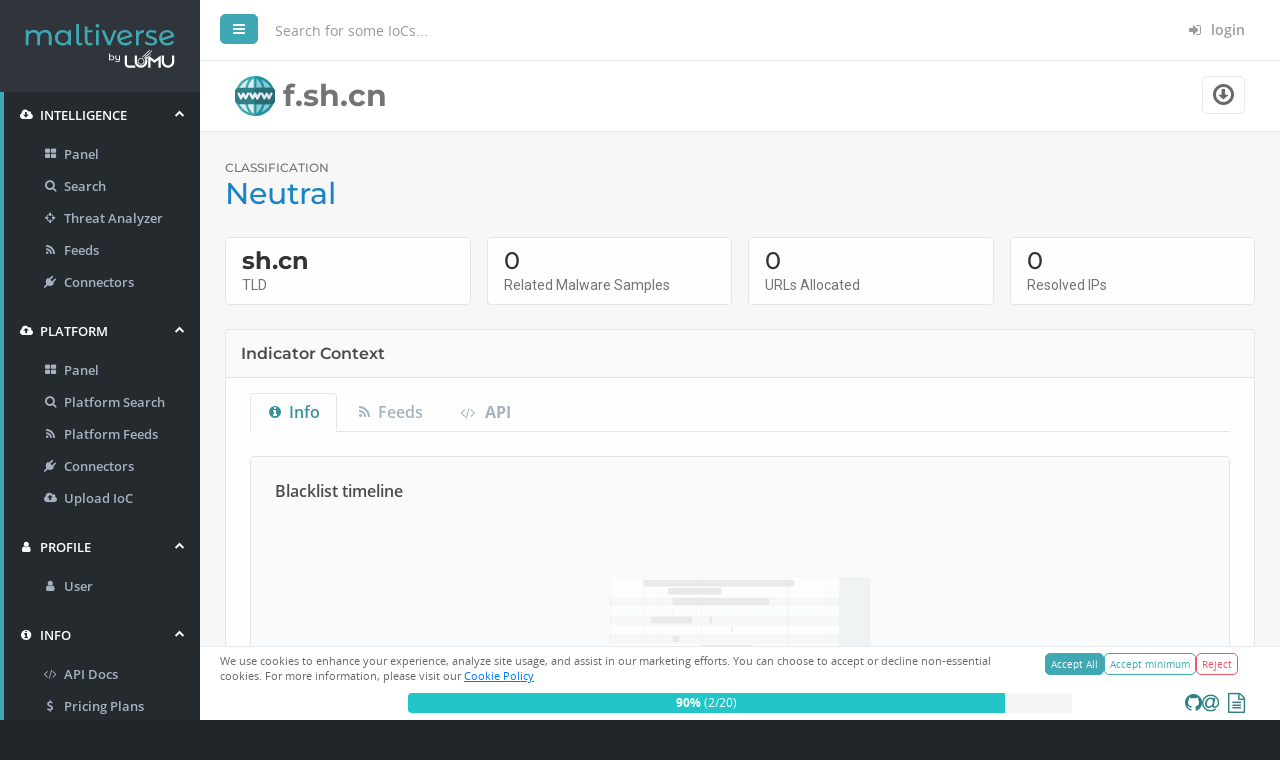

--- FILE ---
content_type: text/html
request_url: https://maltiverse.com/hostname/f.sh.cn
body_size: 820
content:
<!doctype html>
<html>
  <head>
    <script src="/assets/ace/ace.js"></script>
    <script src="/assets/ace/ext-language_tools.js"></script>
    <script src="/assets/ace/theme-tomorrow_night.js"></script>
    <script src="/assets/ace/mode-lucene.js"></script>
    <base href="/" />
    <meta charset="utf-8" />
    <title>Maltiverse</title>

    <meta name="viewport" content="width=device-width, initial-scale=1" />
    <link rel="icon" type="image/x-icon" href="favicon.ico" />
    <link
      rel="preload"
      as="font"
      type="font/woff2"
      href="/assets/fonts/Uniwars/uniwars.woff2"
      crossorigin
    />

    <!-- Google tag (gtag.js) -->
    <script
      async
      src="https://www.googletagmanager.com/gtag/js?id=G-M4MY2C4TDC"
    ></script>
    <script>
      window.dataLayer = window.dataLayer || [];
      function gtag() {
        dataLayer.push(arguments);
      }
      gtag("js", new Date());

      gtag("config", "G-M4MY2C4TDC");
    </script>
    <!-- End of GA4 Tracking Code -->
  <link rel="stylesheet" href="styles.5202641294b82eebb4a2.css"></head>

  <body>
    <app-root></app-root>
  <script src="runtime.b2175705264e769e2e1d.js" defer></script><script src="polyfills-es5.7a0aa99351754b906c9f.js" nomodule defer></script><script src="polyfills.a0c47f2bbdaa6be834fc.js" defer></script><script src="scripts.131e056aedbefa3d3ef6.js" defer></script><script src="vendor.6569e73ed8807f7b278d.js" defer></script><script src="main.c5091c4d7168f2a0c84e.js" defer></script><script defer src="https://static.cloudflareinsights.com/beacon.min.js/vcd15cbe7772f49c399c6a5babf22c1241717689176015" integrity="sha512-ZpsOmlRQV6y907TI0dKBHq9Md29nnaEIPlkf84rnaERnq6zvWvPUqr2ft8M1aS28oN72PdrCzSjY4U6VaAw1EQ==" data-cf-beacon='{"version":"2024.11.0","token":"c65dbbfab7da4abca0d62983a981341d","r":1,"server_timing":{"name":{"cfCacheStatus":true,"cfEdge":true,"cfExtPri":true,"cfL4":true,"cfOrigin":true,"cfSpeedBrain":true},"location_startswith":null}}' crossorigin="anonymous"></script>
</body>
</html>


--- FILE ---
content_type: text/html; charset=utf-8
request_url: https://www.google.com/recaptcha/api2/anchor?ar=1&k=6LdXCzgUAAAAAGFJQDryW7te5pX1KBFkrsmYxhVQ&co=aHR0cHM6Ly9tYWx0aXZlcnNlLmNvbTo0NDM.&hl=en&v=PoyoqOPhxBO7pBk68S4YbpHZ&size=normal&anchor-ms=20000&execute-ms=30000&cb=i3l5bikbxyk4
body_size: 49630
content:
<!DOCTYPE HTML><html dir="ltr" lang="en"><head><meta http-equiv="Content-Type" content="text/html; charset=UTF-8">
<meta http-equiv="X-UA-Compatible" content="IE=edge">
<title>reCAPTCHA</title>
<style type="text/css">
/* cyrillic-ext */
@font-face {
  font-family: 'Roboto';
  font-style: normal;
  font-weight: 400;
  font-stretch: 100%;
  src: url(//fonts.gstatic.com/s/roboto/v48/KFO7CnqEu92Fr1ME7kSn66aGLdTylUAMa3GUBHMdazTgWw.woff2) format('woff2');
  unicode-range: U+0460-052F, U+1C80-1C8A, U+20B4, U+2DE0-2DFF, U+A640-A69F, U+FE2E-FE2F;
}
/* cyrillic */
@font-face {
  font-family: 'Roboto';
  font-style: normal;
  font-weight: 400;
  font-stretch: 100%;
  src: url(//fonts.gstatic.com/s/roboto/v48/KFO7CnqEu92Fr1ME7kSn66aGLdTylUAMa3iUBHMdazTgWw.woff2) format('woff2');
  unicode-range: U+0301, U+0400-045F, U+0490-0491, U+04B0-04B1, U+2116;
}
/* greek-ext */
@font-face {
  font-family: 'Roboto';
  font-style: normal;
  font-weight: 400;
  font-stretch: 100%;
  src: url(//fonts.gstatic.com/s/roboto/v48/KFO7CnqEu92Fr1ME7kSn66aGLdTylUAMa3CUBHMdazTgWw.woff2) format('woff2');
  unicode-range: U+1F00-1FFF;
}
/* greek */
@font-face {
  font-family: 'Roboto';
  font-style: normal;
  font-weight: 400;
  font-stretch: 100%;
  src: url(//fonts.gstatic.com/s/roboto/v48/KFO7CnqEu92Fr1ME7kSn66aGLdTylUAMa3-UBHMdazTgWw.woff2) format('woff2');
  unicode-range: U+0370-0377, U+037A-037F, U+0384-038A, U+038C, U+038E-03A1, U+03A3-03FF;
}
/* math */
@font-face {
  font-family: 'Roboto';
  font-style: normal;
  font-weight: 400;
  font-stretch: 100%;
  src: url(//fonts.gstatic.com/s/roboto/v48/KFO7CnqEu92Fr1ME7kSn66aGLdTylUAMawCUBHMdazTgWw.woff2) format('woff2');
  unicode-range: U+0302-0303, U+0305, U+0307-0308, U+0310, U+0312, U+0315, U+031A, U+0326-0327, U+032C, U+032F-0330, U+0332-0333, U+0338, U+033A, U+0346, U+034D, U+0391-03A1, U+03A3-03A9, U+03B1-03C9, U+03D1, U+03D5-03D6, U+03F0-03F1, U+03F4-03F5, U+2016-2017, U+2034-2038, U+203C, U+2040, U+2043, U+2047, U+2050, U+2057, U+205F, U+2070-2071, U+2074-208E, U+2090-209C, U+20D0-20DC, U+20E1, U+20E5-20EF, U+2100-2112, U+2114-2115, U+2117-2121, U+2123-214F, U+2190, U+2192, U+2194-21AE, U+21B0-21E5, U+21F1-21F2, U+21F4-2211, U+2213-2214, U+2216-22FF, U+2308-230B, U+2310, U+2319, U+231C-2321, U+2336-237A, U+237C, U+2395, U+239B-23B7, U+23D0, U+23DC-23E1, U+2474-2475, U+25AF, U+25B3, U+25B7, U+25BD, U+25C1, U+25CA, U+25CC, U+25FB, U+266D-266F, U+27C0-27FF, U+2900-2AFF, U+2B0E-2B11, U+2B30-2B4C, U+2BFE, U+3030, U+FF5B, U+FF5D, U+1D400-1D7FF, U+1EE00-1EEFF;
}
/* symbols */
@font-face {
  font-family: 'Roboto';
  font-style: normal;
  font-weight: 400;
  font-stretch: 100%;
  src: url(//fonts.gstatic.com/s/roboto/v48/KFO7CnqEu92Fr1ME7kSn66aGLdTylUAMaxKUBHMdazTgWw.woff2) format('woff2');
  unicode-range: U+0001-000C, U+000E-001F, U+007F-009F, U+20DD-20E0, U+20E2-20E4, U+2150-218F, U+2190, U+2192, U+2194-2199, U+21AF, U+21E6-21F0, U+21F3, U+2218-2219, U+2299, U+22C4-22C6, U+2300-243F, U+2440-244A, U+2460-24FF, U+25A0-27BF, U+2800-28FF, U+2921-2922, U+2981, U+29BF, U+29EB, U+2B00-2BFF, U+4DC0-4DFF, U+FFF9-FFFB, U+10140-1018E, U+10190-1019C, U+101A0, U+101D0-101FD, U+102E0-102FB, U+10E60-10E7E, U+1D2C0-1D2D3, U+1D2E0-1D37F, U+1F000-1F0FF, U+1F100-1F1AD, U+1F1E6-1F1FF, U+1F30D-1F30F, U+1F315, U+1F31C, U+1F31E, U+1F320-1F32C, U+1F336, U+1F378, U+1F37D, U+1F382, U+1F393-1F39F, U+1F3A7-1F3A8, U+1F3AC-1F3AF, U+1F3C2, U+1F3C4-1F3C6, U+1F3CA-1F3CE, U+1F3D4-1F3E0, U+1F3ED, U+1F3F1-1F3F3, U+1F3F5-1F3F7, U+1F408, U+1F415, U+1F41F, U+1F426, U+1F43F, U+1F441-1F442, U+1F444, U+1F446-1F449, U+1F44C-1F44E, U+1F453, U+1F46A, U+1F47D, U+1F4A3, U+1F4B0, U+1F4B3, U+1F4B9, U+1F4BB, U+1F4BF, U+1F4C8-1F4CB, U+1F4D6, U+1F4DA, U+1F4DF, U+1F4E3-1F4E6, U+1F4EA-1F4ED, U+1F4F7, U+1F4F9-1F4FB, U+1F4FD-1F4FE, U+1F503, U+1F507-1F50B, U+1F50D, U+1F512-1F513, U+1F53E-1F54A, U+1F54F-1F5FA, U+1F610, U+1F650-1F67F, U+1F687, U+1F68D, U+1F691, U+1F694, U+1F698, U+1F6AD, U+1F6B2, U+1F6B9-1F6BA, U+1F6BC, U+1F6C6-1F6CF, U+1F6D3-1F6D7, U+1F6E0-1F6EA, U+1F6F0-1F6F3, U+1F6F7-1F6FC, U+1F700-1F7FF, U+1F800-1F80B, U+1F810-1F847, U+1F850-1F859, U+1F860-1F887, U+1F890-1F8AD, U+1F8B0-1F8BB, U+1F8C0-1F8C1, U+1F900-1F90B, U+1F93B, U+1F946, U+1F984, U+1F996, U+1F9E9, U+1FA00-1FA6F, U+1FA70-1FA7C, U+1FA80-1FA89, U+1FA8F-1FAC6, U+1FACE-1FADC, U+1FADF-1FAE9, U+1FAF0-1FAF8, U+1FB00-1FBFF;
}
/* vietnamese */
@font-face {
  font-family: 'Roboto';
  font-style: normal;
  font-weight: 400;
  font-stretch: 100%;
  src: url(//fonts.gstatic.com/s/roboto/v48/KFO7CnqEu92Fr1ME7kSn66aGLdTylUAMa3OUBHMdazTgWw.woff2) format('woff2');
  unicode-range: U+0102-0103, U+0110-0111, U+0128-0129, U+0168-0169, U+01A0-01A1, U+01AF-01B0, U+0300-0301, U+0303-0304, U+0308-0309, U+0323, U+0329, U+1EA0-1EF9, U+20AB;
}
/* latin-ext */
@font-face {
  font-family: 'Roboto';
  font-style: normal;
  font-weight: 400;
  font-stretch: 100%;
  src: url(//fonts.gstatic.com/s/roboto/v48/KFO7CnqEu92Fr1ME7kSn66aGLdTylUAMa3KUBHMdazTgWw.woff2) format('woff2');
  unicode-range: U+0100-02BA, U+02BD-02C5, U+02C7-02CC, U+02CE-02D7, U+02DD-02FF, U+0304, U+0308, U+0329, U+1D00-1DBF, U+1E00-1E9F, U+1EF2-1EFF, U+2020, U+20A0-20AB, U+20AD-20C0, U+2113, U+2C60-2C7F, U+A720-A7FF;
}
/* latin */
@font-face {
  font-family: 'Roboto';
  font-style: normal;
  font-weight: 400;
  font-stretch: 100%;
  src: url(//fonts.gstatic.com/s/roboto/v48/KFO7CnqEu92Fr1ME7kSn66aGLdTylUAMa3yUBHMdazQ.woff2) format('woff2');
  unicode-range: U+0000-00FF, U+0131, U+0152-0153, U+02BB-02BC, U+02C6, U+02DA, U+02DC, U+0304, U+0308, U+0329, U+2000-206F, U+20AC, U+2122, U+2191, U+2193, U+2212, U+2215, U+FEFF, U+FFFD;
}
/* cyrillic-ext */
@font-face {
  font-family: 'Roboto';
  font-style: normal;
  font-weight: 500;
  font-stretch: 100%;
  src: url(//fonts.gstatic.com/s/roboto/v48/KFO7CnqEu92Fr1ME7kSn66aGLdTylUAMa3GUBHMdazTgWw.woff2) format('woff2');
  unicode-range: U+0460-052F, U+1C80-1C8A, U+20B4, U+2DE0-2DFF, U+A640-A69F, U+FE2E-FE2F;
}
/* cyrillic */
@font-face {
  font-family: 'Roboto';
  font-style: normal;
  font-weight: 500;
  font-stretch: 100%;
  src: url(//fonts.gstatic.com/s/roboto/v48/KFO7CnqEu92Fr1ME7kSn66aGLdTylUAMa3iUBHMdazTgWw.woff2) format('woff2');
  unicode-range: U+0301, U+0400-045F, U+0490-0491, U+04B0-04B1, U+2116;
}
/* greek-ext */
@font-face {
  font-family: 'Roboto';
  font-style: normal;
  font-weight: 500;
  font-stretch: 100%;
  src: url(//fonts.gstatic.com/s/roboto/v48/KFO7CnqEu92Fr1ME7kSn66aGLdTylUAMa3CUBHMdazTgWw.woff2) format('woff2');
  unicode-range: U+1F00-1FFF;
}
/* greek */
@font-face {
  font-family: 'Roboto';
  font-style: normal;
  font-weight: 500;
  font-stretch: 100%;
  src: url(//fonts.gstatic.com/s/roboto/v48/KFO7CnqEu92Fr1ME7kSn66aGLdTylUAMa3-UBHMdazTgWw.woff2) format('woff2');
  unicode-range: U+0370-0377, U+037A-037F, U+0384-038A, U+038C, U+038E-03A1, U+03A3-03FF;
}
/* math */
@font-face {
  font-family: 'Roboto';
  font-style: normal;
  font-weight: 500;
  font-stretch: 100%;
  src: url(//fonts.gstatic.com/s/roboto/v48/KFO7CnqEu92Fr1ME7kSn66aGLdTylUAMawCUBHMdazTgWw.woff2) format('woff2');
  unicode-range: U+0302-0303, U+0305, U+0307-0308, U+0310, U+0312, U+0315, U+031A, U+0326-0327, U+032C, U+032F-0330, U+0332-0333, U+0338, U+033A, U+0346, U+034D, U+0391-03A1, U+03A3-03A9, U+03B1-03C9, U+03D1, U+03D5-03D6, U+03F0-03F1, U+03F4-03F5, U+2016-2017, U+2034-2038, U+203C, U+2040, U+2043, U+2047, U+2050, U+2057, U+205F, U+2070-2071, U+2074-208E, U+2090-209C, U+20D0-20DC, U+20E1, U+20E5-20EF, U+2100-2112, U+2114-2115, U+2117-2121, U+2123-214F, U+2190, U+2192, U+2194-21AE, U+21B0-21E5, U+21F1-21F2, U+21F4-2211, U+2213-2214, U+2216-22FF, U+2308-230B, U+2310, U+2319, U+231C-2321, U+2336-237A, U+237C, U+2395, U+239B-23B7, U+23D0, U+23DC-23E1, U+2474-2475, U+25AF, U+25B3, U+25B7, U+25BD, U+25C1, U+25CA, U+25CC, U+25FB, U+266D-266F, U+27C0-27FF, U+2900-2AFF, U+2B0E-2B11, U+2B30-2B4C, U+2BFE, U+3030, U+FF5B, U+FF5D, U+1D400-1D7FF, U+1EE00-1EEFF;
}
/* symbols */
@font-face {
  font-family: 'Roboto';
  font-style: normal;
  font-weight: 500;
  font-stretch: 100%;
  src: url(//fonts.gstatic.com/s/roboto/v48/KFO7CnqEu92Fr1ME7kSn66aGLdTylUAMaxKUBHMdazTgWw.woff2) format('woff2');
  unicode-range: U+0001-000C, U+000E-001F, U+007F-009F, U+20DD-20E0, U+20E2-20E4, U+2150-218F, U+2190, U+2192, U+2194-2199, U+21AF, U+21E6-21F0, U+21F3, U+2218-2219, U+2299, U+22C4-22C6, U+2300-243F, U+2440-244A, U+2460-24FF, U+25A0-27BF, U+2800-28FF, U+2921-2922, U+2981, U+29BF, U+29EB, U+2B00-2BFF, U+4DC0-4DFF, U+FFF9-FFFB, U+10140-1018E, U+10190-1019C, U+101A0, U+101D0-101FD, U+102E0-102FB, U+10E60-10E7E, U+1D2C0-1D2D3, U+1D2E0-1D37F, U+1F000-1F0FF, U+1F100-1F1AD, U+1F1E6-1F1FF, U+1F30D-1F30F, U+1F315, U+1F31C, U+1F31E, U+1F320-1F32C, U+1F336, U+1F378, U+1F37D, U+1F382, U+1F393-1F39F, U+1F3A7-1F3A8, U+1F3AC-1F3AF, U+1F3C2, U+1F3C4-1F3C6, U+1F3CA-1F3CE, U+1F3D4-1F3E0, U+1F3ED, U+1F3F1-1F3F3, U+1F3F5-1F3F7, U+1F408, U+1F415, U+1F41F, U+1F426, U+1F43F, U+1F441-1F442, U+1F444, U+1F446-1F449, U+1F44C-1F44E, U+1F453, U+1F46A, U+1F47D, U+1F4A3, U+1F4B0, U+1F4B3, U+1F4B9, U+1F4BB, U+1F4BF, U+1F4C8-1F4CB, U+1F4D6, U+1F4DA, U+1F4DF, U+1F4E3-1F4E6, U+1F4EA-1F4ED, U+1F4F7, U+1F4F9-1F4FB, U+1F4FD-1F4FE, U+1F503, U+1F507-1F50B, U+1F50D, U+1F512-1F513, U+1F53E-1F54A, U+1F54F-1F5FA, U+1F610, U+1F650-1F67F, U+1F687, U+1F68D, U+1F691, U+1F694, U+1F698, U+1F6AD, U+1F6B2, U+1F6B9-1F6BA, U+1F6BC, U+1F6C6-1F6CF, U+1F6D3-1F6D7, U+1F6E0-1F6EA, U+1F6F0-1F6F3, U+1F6F7-1F6FC, U+1F700-1F7FF, U+1F800-1F80B, U+1F810-1F847, U+1F850-1F859, U+1F860-1F887, U+1F890-1F8AD, U+1F8B0-1F8BB, U+1F8C0-1F8C1, U+1F900-1F90B, U+1F93B, U+1F946, U+1F984, U+1F996, U+1F9E9, U+1FA00-1FA6F, U+1FA70-1FA7C, U+1FA80-1FA89, U+1FA8F-1FAC6, U+1FACE-1FADC, U+1FADF-1FAE9, U+1FAF0-1FAF8, U+1FB00-1FBFF;
}
/* vietnamese */
@font-face {
  font-family: 'Roboto';
  font-style: normal;
  font-weight: 500;
  font-stretch: 100%;
  src: url(//fonts.gstatic.com/s/roboto/v48/KFO7CnqEu92Fr1ME7kSn66aGLdTylUAMa3OUBHMdazTgWw.woff2) format('woff2');
  unicode-range: U+0102-0103, U+0110-0111, U+0128-0129, U+0168-0169, U+01A0-01A1, U+01AF-01B0, U+0300-0301, U+0303-0304, U+0308-0309, U+0323, U+0329, U+1EA0-1EF9, U+20AB;
}
/* latin-ext */
@font-face {
  font-family: 'Roboto';
  font-style: normal;
  font-weight: 500;
  font-stretch: 100%;
  src: url(//fonts.gstatic.com/s/roboto/v48/KFO7CnqEu92Fr1ME7kSn66aGLdTylUAMa3KUBHMdazTgWw.woff2) format('woff2');
  unicode-range: U+0100-02BA, U+02BD-02C5, U+02C7-02CC, U+02CE-02D7, U+02DD-02FF, U+0304, U+0308, U+0329, U+1D00-1DBF, U+1E00-1E9F, U+1EF2-1EFF, U+2020, U+20A0-20AB, U+20AD-20C0, U+2113, U+2C60-2C7F, U+A720-A7FF;
}
/* latin */
@font-face {
  font-family: 'Roboto';
  font-style: normal;
  font-weight: 500;
  font-stretch: 100%;
  src: url(//fonts.gstatic.com/s/roboto/v48/KFO7CnqEu92Fr1ME7kSn66aGLdTylUAMa3yUBHMdazQ.woff2) format('woff2');
  unicode-range: U+0000-00FF, U+0131, U+0152-0153, U+02BB-02BC, U+02C6, U+02DA, U+02DC, U+0304, U+0308, U+0329, U+2000-206F, U+20AC, U+2122, U+2191, U+2193, U+2212, U+2215, U+FEFF, U+FFFD;
}
/* cyrillic-ext */
@font-face {
  font-family: 'Roboto';
  font-style: normal;
  font-weight: 900;
  font-stretch: 100%;
  src: url(//fonts.gstatic.com/s/roboto/v48/KFO7CnqEu92Fr1ME7kSn66aGLdTylUAMa3GUBHMdazTgWw.woff2) format('woff2');
  unicode-range: U+0460-052F, U+1C80-1C8A, U+20B4, U+2DE0-2DFF, U+A640-A69F, U+FE2E-FE2F;
}
/* cyrillic */
@font-face {
  font-family: 'Roboto';
  font-style: normal;
  font-weight: 900;
  font-stretch: 100%;
  src: url(//fonts.gstatic.com/s/roboto/v48/KFO7CnqEu92Fr1ME7kSn66aGLdTylUAMa3iUBHMdazTgWw.woff2) format('woff2');
  unicode-range: U+0301, U+0400-045F, U+0490-0491, U+04B0-04B1, U+2116;
}
/* greek-ext */
@font-face {
  font-family: 'Roboto';
  font-style: normal;
  font-weight: 900;
  font-stretch: 100%;
  src: url(//fonts.gstatic.com/s/roboto/v48/KFO7CnqEu92Fr1ME7kSn66aGLdTylUAMa3CUBHMdazTgWw.woff2) format('woff2');
  unicode-range: U+1F00-1FFF;
}
/* greek */
@font-face {
  font-family: 'Roboto';
  font-style: normal;
  font-weight: 900;
  font-stretch: 100%;
  src: url(//fonts.gstatic.com/s/roboto/v48/KFO7CnqEu92Fr1ME7kSn66aGLdTylUAMa3-UBHMdazTgWw.woff2) format('woff2');
  unicode-range: U+0370-0377, U+037A-037F, U+0384-038A, U+038C, U+038E-03A1, U+03A3-03FF;
}
/* math */
@font-face {
  font-family: 'Roboto';
  font-style: normal;
  font-weight: 900;
  font-stretch: 100%;
  src: url(//fonts.gstatic.com/s/roboto/v48/KFO7CnqEu92Fr1ME7kSn66aGLdTylUAMawCUBHMdazTgWw.woff2) format('woff2');
  unicode-range: U+0302-0303, U+0305, U+0307-0308, U+0310, U+0312, U+0315, U+031A, U+0326-0327, U+032C, U+032F-0330, U+0332-0333, U+0338, U+033A, U+0346, U+034D, U+0391-03A1, U+03A3-03A9, U+03B1-03C9, U+03D1, U+03D5-03D6, U+03F0-03F1, U+03F4-03F5, U+2016-2017, U+2034-2038, U+203C, U+2040, U+2043, U+2047, U+2050, U+2057, U+205F, U+2070-2071, U+2074-208E, U+2090-209C, U+20D0-20DC, U+20E1, U+20E5-20EF, U+2100-2112, U+2114-2115, U+2117-2121, U+2123-214F, U+2190, U+2192, U+2194-21AE, U+21B0-21E5, U+21F1-21F2, U+21F4-2211, U+2213-2214, U+2216-22FF, U+2308-230B, U+2310, U+2319, U+231C-2321, U+2336-237A, U+237C, U+2395, U+239B-23B7, U+23D0, U+23DC-23E1, U+2474-2475, U+25AF, U+25B3, U+25B7, U+25BD, U+25C1, U+25CA, U+25CC, U+25FB, U+266D-266F, U+27C0-27FF, U+2900-2AFF, U+2B0E-2B11, U+2B30-2B4C, U+2BFE, U+3030, U+FF5B, U+FF5D, U+1D400-1D7FF, U+1EE00-1EEFF;
}
/* symbols */
@font-face {
  font-family: 'Roboto';
  font-style: normal;
  font-weight: 900;
  font-stretch: 100%;
  src: url(//fonts.gstatic.com/s/roboto/v48/KFO7CnqEu92Fr1ME7kSn66aGLdTylUAMaxKUBHMdazTgWw.woff2) format('woff2');
  unicode-range: U+0001-000C, U+000E-001F, U+007F-009F, U+20DD-20E0, U+20E2-20E4, U+2150-218F, U+2190, U+2192, U+2194-2199, U+21AF, U+21E6-21F0, U+21F3, U+2218-2219, U+2299, U+22C4-22C6, U+2300-243F, U+2440-244A, U+2460-24FF, U+25A0-27BF, U+2800-28FF, U+2921-2922, U+2981, U+29BF, U+29EB, U+2B00-2BFF, U+4DC0-4DFF, U+FFF9-FFFB, U+10140-1018E, U+10190-1019C, U+101A0, U+101D0-101FD, U+102E0-102FB, U+10E60-10E7E, U+1D2C0-1D2D3, U+1D2E0-1D37F, U+1F000-1F0FF, U+1F100-1F1AD, U+1F1E6-1F1FF, U+1F30D-1F30F, U+1F315, U+1F31C, U+1F31E, U+1F320-1F32C, U+1F336, U+1F378, U+1F37D, U+1F382, U+1F393-1F39F, U+1F3A7-1F3A8, U+1F3AC-1F3AF, U+1F3C2, U+1F3C4-1F3C6, U+1F3CA-1F3CE, U+1F3D4-1F3E0, U+1F3ED, U+1F3F1-1F3F3, U+1F3F5-1F3F7, U+1F408, U+1F415, U+1F41F, U+1F426, U+1F43F, U+1F441-1F442, U+1F444, U+1F446-1F449, U+1F44C-1F44E, U+1F453, U+1F46A, U+1F47D, U+1F4A3, U+1F4B0, U+1F4B3, U+1F4B9, U+1F4BB, U+1F4BF, U+1F4C8-1F4CB, U+1F4D6, U+1F4DA, U+1F4DF, U+1F4E3-1F4E6, U+1F4EA-1F4ED, U+1F4F7, U+1F4F9-1F4FB, U+1F4FD-1F4FE, U+1F503, U+1F507-1F50B, U+1F50D, U+1F512-1F513, U+1F53E-1F54A, U+1F54F-1F5FA, U+1F610, U+1F650-1F67F, U+1F687, U+1F68D, U+1F691, U+1F694, U+1F698, U+1F6AD, U+1F6B2, U+1F6B9-1F6BA, U+1F6BC, U+1F6C6-1F6CF, U+1F6D3-1F6D7, U+1F6E0-1F6EA, U+1F6F0-1F6F3, U+1F6F7-1F6FC, U+1F700-1F7FF, U+1F800-1F80B, U+1F810-1F847, U+1F850-1F859, U+1F860-1F887, U+1F890-1F8AD, U+1F8B0-1F8BB, U+1F8C0-1F8C1, U+1F900-1F90B, U+1F93B, U+1F946, U+1F984, U+1F996, U+1F9E9, U+1FA00-1FA6F, U+1FA70-1FA7C, U+1FA80-1FA89, U+1FA8F-1FAC6, U+1FACE-1FADC, U+1FADF-1FAE9, U+1FAF0-1FAF8, U+1FB00-1FBFF;
}
/* vietnamese */
@font-face {
  font-family: 'Roboto';
  font-style: normal;
  font-weight: 900;
  font-stretch: 100%;
  src: url(//fonts.gstatic.com/s/roboto/v48/KFO7CnqEu92Fr1ME7kSn66aGLdTylUAMa3OUBHMdazTgWw.woff2) format('woff2');
  unicode-range: U+0102-0103, U+0110-0111, U+0128-0129, U+0168-0169, U+01A0-01A1, U+01AF-01B0, U+0300-0301, U+0303-0304, U+0308-0309, U+0323, U+0329, U+1EA0-1EF9, U+20AB;
}
/* latin-ext */
@font-face {
  font-family: 'Roboto';
  font-style: normal;
  font-weight: 900;
  font-stretch: 100%;
  src: url(//fonts.gstatic.com/s/roboto/v48/KFO7CnqEu92Fr1ME7kSn66aGLdTylUAMa3KUBHMdazTgWw.woff2) format('woff2');
  unicode-range: U+0100-02BA, U+02BD-02C5, U+02C7-02CC, U+02CE-02D7, U+02DD-02FF, U+0304, U+0308, U+0329, U+1D00-1DBF, U+1E00-1E9F, U+1EF2-1EFF, U+2020, U+20A0-20AB, U+20AD-20C0, U+2113, U+2C60-2C7F, U+A720-A7FF;
}
/* latin */
@font-face {
  font-family: 'Roboto';
  font-style: normal;
  font-weight: 900;
  font-stretch: 100%;
  src: url(//fonts.gstatic.com/s/roboto/v48/KFO7CnqEu92Fr1ME7kSn66aGLdTylUAMa3yUBHMdazQ.woff2) format('woff2');
  unicode-range: U+0000-00FF, U+0131, U+0152-0153, U+02BB-02BC, U+02C6, U+02DA, U+02DC, U+0304, U+0308, U+0329, U+2000-206F, U+20AC, U+2122, U+2191, U+2193, U+2212, U+2215, U+FEFF, U+FFFD;
}

</style>
<link rel="stylesheet" type="text/css" href="https://www.gstatic.com/recaptcha/releases/PoyoqOPhxBO7pBk68S4YbpHZ/styles__ltr.css">
<script nonce="g2EJ3Gg4Z-2w5i7mzf3IjA" type="text/javascript">window['__recaptcha_api'] = 'https://www.google.com/recaptcha/api2/';</script>
<script type="text/javascript" src="https://www.gstatic.com/recaptcha/releases/PoyoqOPhxBO7pBk68S4YbpHZ/recaptcha__en.js" nonce="g2EJ3Gg4Z-2w5i7mzf3IjA">
      
    </script></head>
<body><div id="rc-anchor-alert" class="rc-anchor-alert"></div>
<input type="hidden" id="recaptcha-token" value="[base64]">
<script type="text/javascript" nonce="g2EJ3Gg4Z-2w5i7mzf3IjA">
      recaptcha.anchor.Main.init("[\x22ainput\x22,[\x22bgdata\x22,\x22\x22,\[base64]/[base64]/bmV3IFpbdF0obVswXSk6Sz09Mj9uZXcgWlt0XShtWzBdLG1bMV0pOks9PTM/bmV3IFpbdF0obVswXSxtWzFdLG1bMl0pOks9PTQ/[base64]/[base64]/[base64]/[base64]/[base64]/[base64]/[base64]/[base64]/[base64]/[base64]/[base64]/[base64]/[base64]/[base64]\\u003d\\u003d\x22,\[base64]\\u003d\x22,\x22w4DDjMKKFMK7wrzCjMKJw6Niw55EJcK0EmrDjsOSUcO3w73DkQnChcOdwociCsOOPirCgsOWMHhwKMOGw7rCiQnDk8OEFHkywofDqlDCn8OIwqzDrsOfYQbDssKtwqDCrH7CqkIMw4DDocK3wqoEw6kKwrzCncKzwqbDvX/DsMKNwonDsWJlwrhUw781w4nDvMKBXsKRw6sQPMOcWsK0TB/[base64]/[base64]/DjsOvwqVjJMOKNcOkG8OdQ8KzwrAow4A9MMOFw5oLwozDimIcB8OpQsOoJMKrEhPCjcKIKRHCicKpwp7CoWrCtG0gYcOEworClQQMbAxVwqbCq8Ocwr4mw5USwr/CjiA4w53DncOowqY/IGnDhsKXGVN9LG7Du8KRw7Y4w7N5HcKwS2jComYmQ8KFw5bDj0dZLl0Ew6XChA12wroswpjCkVvDsEVrMcKQSlbCiMKrwqk/XhvDpjfCkyBUwrHDjMK+acOHw6BDw7rCisKYI2ogIsOdw7bCusKvRcOLZwjDl1U1V8K6w5/CngNBw64iwoMQR0PDq8OiRB3DnnRiecOfw4IeZkDCn0nDiMKKw6PDlh3ClcKWw5pGwoXDlhZhDkgJNWtuw4Mzw6HCrgDCmz3DjVBow4tINmIzOwbDlcO/NsOsw64HJRhaRD/Dg8Kuemt5Tm0sfMOZZ8KYMyJZYxLCpsOgecK9PGN7fARtZDIUwozDqmhUJcKKwoPCkAHCgQ5ww68pwqc/[base64]/DmsKTw5nDiBdwwrLCncOxwro7wpXCmMO6w7HCmsKoGMKaJUJsW8Ovwqo9XnbCv8Knwq7Ch3HDkMOiwp/[base64]/ChlIzYgrCkMOkDMOwwqDCtcOnE8OWw7fDlcOIw5hSanQ7SGkhSAY7w57DncOFwrXDtWQ3eTcYwpXCqAFqV8O5ZkR+TsOHJ0w3VSDCn8OpwpEBK0bDs2bDgyPCp8OTVcO2w6wbY8Onw7fDuX7DlT7CuiDDkcOIAl8cwqBnwoTCsX/[base64]/[base64]/[base64]/[base64]/Do8OxAGvDn2FywqcEF8OqwrIpw40bZcOtIcONMy4hFjYEw4IUw4TDux/DggMow6vCgcKXSAI4UMOcwrvCjAd4w4waZ8Onw5bClsKwwofCsUPChVhLf3c1WcKWCsKZYcOVRMKTwp57w6N7w5MkUMKcw61/JMO4dlUWe8ObwowUw7bDglBtSw0Vw5cpwrnDtzx2wrDCosKFZgxEXsK9J1PCrQnCr8KNTsOnLE/[base64]/w7fCncOrw5TDslZ6w5glYsK5w53DpXbDoMOZGMKpw5h9w4R8wp5jwpwCdVjDixVYw4MNMsOfw6p+ZMKQZcOGPjl8w7PDtBDCt0/CnUrDvVTCkGDDvkUoXArCq3nDhEFNYsOMwqQ0w5Vxwqhkw5ZIwptOO8OaJgPCjxNdN8OCw4E4IyJ8woBhKsKmw4pjw6DCn8OAwoMbBcOhw7ldDsKhwqHCtMKxw6vCqTVJwoXCqC5jOcKsAsKUbcK/[base64]/Ct0sKwoTCgMO4w7zCgsK2w714dcKkJRoUe8O9Z2pTDAN1w6bDgQVBw7MVwr9Kw5DDnhltwp/ChhIzwoBvwq1UdA/DqcKnwpZEw5tQYkJYw6s6w7PCvMKlZAJuDzHCkgHCpsOSw6TDqyVRwpgewoDCsRLDhsK8wo/Cqn5vw5s6w6MRdMK+wonDtQPCtF8qY3NMwpTCjBfDliPCuDdXwqTDii7CkUVsw68tw67CvDzCmMKFKMKowoXDg8K3wrEOE2Jvw6t0asKrwp7CuTLCnMKSw4FLwqLCmMKUw6XCnwt8wpLDlhpPEsOXFzohwrvDq8OjwrbCiWxaIsORD8KOwp5HfsOTbVFcwo5/O8Ojw6wJw6wRw57CgHsXwq/DscKnw5rCn8ODJG8xCcOJJwvDtCnDsFlZw77Ck8KywrLDuBDDgsKjAS3CnMKFwrnClsOIaAXCpnTCtX5Kwq3DqsKVAMKJAMOYw6MBw4nDicK2woZVw7nCl8KswqfDgzDDr2JYYsOMwps2BH7Cj8OVw6/[base64]/DrcOCRngXwpnDjhPCqT7DvEzDnsO8w4QFwoTDhsOxwrtKTA5hPMOudlcBwqbCuy9UNj5ZQ8K3acOswq7CoSoRwp/DnCpIw5zDpcOMwoNjworCuDTChXXCr8KmdMKQN8Ozw6c/wqBbwo/CkcO1S1lpaRHCoMKuw7oBw7/Cgh4Tw5RbLcOJwpXDlMK4GcK7wqzDrcKyw40Ww7N7AU4lwqk+ISnCq2nDmsO3BkPDkxXDvRYdI8O/wp3Coz1OwpLDj8OiB3RiwqTCsMOBeMKSKi/DkRrCtxAXwqp2bC7DnMO4w4kRZ3XDqBnCoMOTNUzDtMK5CRxTHMKGNxNMwr3Ch8KHQWtVw4BhdHkMw6MPWFHDkMKQw6Ipf8OPwoXClMKeMlXClcOuw5fCsQzDssOAwoAgw41UflLCnsKefMOdURjDssKZCXLDicKgw4UqCUUqw5p7DEUzZ8OEwoBbwofDt8Ouw6Z3Fx/CoGQcwqBbw5Uuw6E+w78Lw6vCisOvw4IiWMKJUQLCmMK5w6RAwr3DgVbDhsORwqR5JXtfw73DrcK0w5hoCTBTw5TCvnjCvMO4f8KEw6bCngdUwpJrw7EdwrjDr8Kdw7tHcFPDijDDnRLCmsKSZMKqwqUMw4fCusKReQ3ClU/[base64]/Y8OOPsKgPMKXwoM7w4tUwqQ7wp8Yw65kbjAyB3VawqIRcDLDnsKKwq9MwoTCoGzDm2fDnsOgw43CsSvCtcOsfcOBw7Y5wofDhSEyUFY0YMKaaTMDPMKHNcKjUV/CgzXCkMOyCUtsw5U1w6NZwqbDnMODV3pKSsKNw7LCvm7DuDjCjsK8wp/CnkxoVy8nw6V7wo/[base64]/DqBldEnt2VxB5AjFmw5ZOMzbDnmjDtsKnw7bCkWUxdBjDiQE+LFPCusOlw7QJFsKTcVQuwqNFWkBnw4/DnMOBwr/CliU8wpJtbTwDwp97w4HCmWJmwoRTMMKwwoDCv8OEw4U3w6pCH8OFwqjCpcK6OsO7wpvDi3HDmT7Ch8OvwrnDvDo6HCVEwrzDsCTDjsKKECfCmChSw6PDvDXCvTM4w6lUw5rDtsO/wpZiwq7DtRbDssOXwogQOFA5wpguCMKtwq/[base64]/DusOufMKlSiV8ScOVSTJ9w74twpYIw5tQw6AQw7VxScO4wosUw7DDlcOywr09wq3Du1wwcsKzU8O5J8KLw6bDg1cqEsKtNsKaBy7CkkLDrGTDqlFdUmrCqBUfw4/Dk1PChlkzecKtw67Dn8OLwqzCojFpIMOhCCw5w5NVwqjDjg7CssKew5Q0w5nDq8OlU8OXLMKJT8KURsOSwowiPcOtGm0WVsKzw4XChsO3wp/[base64]/[base64]/Dvl7DisKJHGXCicKfw4NAKcKICyoLJk7Dnnwww6Z/NQPDn2jDpcOmwqcDwo9Bw5lBIsOYwqhNbcKhwr4MXxQ4w7zDmMOGDsOtY2RkwqVnGsKMwop9YktIw4LCm8Onw6I3FVfDnsOaAcKCwqLCmsKIwqXDnT7CpsOkISrDrQzDl0XDqwZZHsKEwrDCvj3Cn3wGQg/DlQk3w4/[base64]/[base64]/CqcOgwrdWZVpyaMKpw64/G8OPwoILwqYRwpRrAcKpX13CqsO9IcK7dMOWPkzCq8OKwrLCqMOqeFNow6DDug09IjrDmGTDqnMSw7DDpirCjQ4TcnvDjHZlwp/DgMO5w53DtzR5w7/[base64]/[base64]/ClGNUN8OVw6LCnwBvwr9UemLDtcKPLlEhaCcOw5/ChMKyU3rCuHIgwqN6wqbClcKcRsORHsOFw4xFw4lrDsK/wqjClcKeVADCrgvDtjkCwq/CgHp+D8KhbgxQPwhkwpbCvcK3BW9SfDvCtsK2wpJ1w5XChsO/WcO/X8KMw6TDkRkDG0HDtnc2wp0iw7/Dj8OpWjJ8wrPCmnlkw6fCrsOoNMONdsKfWlouwqzDkRTDjnvCuH0tacOvw6kLXBUKw4JwYATDvQUYfMOSwpzCm0Q0w77CpD7DmMOBw6nDn2rDpcKDO8OWw77CtXbCkcO2wrjCrB/[base64]/QWXDksKhNsOlXMOVw5rChQ5UacKvwqhKKnXDuhfCpG3Cr8KLwoAMW2/CucKhwpHDuxJVIMKCw7fDlcKAY2zDjsOWwrsXHHNdw5kTw7PDqcOBKsKYw6jCpcO0w60Uw6IYwp4Ww4/Cn8O1VMOkalzDj8KtQnkTGFjChQx1RhzCrMKPaMO3woMNw5Fuw6Rww43Cm8KQwoR9wqHCpsKvwo9gwrTDtcKDw5gzKsKSdsOFfMKUJGhaUEXCrcOjN8KYw4bDoMKzwrbCrWIxw5PClU05DXXCpl/[base64]/CiMKaacOveGZdXC7DrXpCw6LDlFNFDsKBw7VNwoVnwp8ZwrZCQ2ZjLsO6TMOHw799wqB2w6vDp8KkQcKbwrIdDxIuFcKkwqN+IDQUUgEBw4vDj8OzO8KSN8KaGBDCgX/CvcKELsOXaxhkwqjDsMOse8KjwoMNBcOAf37Cs8Kdw4XCh2DDpi8Aw5/DlMOYwqoLPGMzOMK4GzvCqgDChHcXwr7Dt8OJw7PCpQDDmC9cICJJRsKXwrogHcOhwrp0wrRoGsKpwrvDs8O3w5wVw47CnAVLKiTCqsO8w5l6U8Kvw4rDmcKMw6rCkDEwwpZEYSomHW8Cw5tswqFow5VAGMKAOcOdw4/Djm58IcOzw6XDlMOUOVoIw6bCulHDjnrDswDCnMKOdhBnZMKOF8Olw55Bw5TCv1rCssO2w4zCvsOZw740XU8ZQsOzX37DjsOfPDYhw7gVwqnDrcOTw5TCkcOiwrLCnB9Aw7bCnMKdwpBXwr/Dnh1lwr3DucKjw79Two5NDMKWGMORw6TDu1w+aTZ6wpzDvsK5woXDtnHDn1HCvQTCp3/DgTzDmE5CwpI7QnvCicOWw4TClsKCwp9kAxHDg8KCw53DmXtXOMKmw4PCuzJ8wrdvV14rw50GKkjCmWUzw6RRH154w57CgwU4w6t2V8KzKEfDgUPCt8Orw5PDrsKSe8Kfwp0Rwq/CncKqw6pgdMOww6PDm8KbQsOtcDvDiMKVJEXDuBVpOcKKw4TCvsOSWcOSTsKywpPCq3nDjSzDuwTCpQjCv8OjEjNTwpcowrHCv8K0HyrCuWbClyVzw6zDr8K9b8KRw5kFwqBmwpzClsKPUcOiKR/[base64]/OMKbE8OfG8KNRsK7wpMMw5AYUzoaC2Juw5zDkW/DrXx7wo3Dt8OxYAE0OkzDm8KxBSlcPsK4MhnCjMKBMSgmwpRQwrnCtMOqTXvChR3DqcKywrTCg8KFGyrCgXPDiVvCgcK9MATDml8pExTCuhhOw4nDgsOzAjvDnRAewpnCkcOfw6XCocKRRloTXTMTWsOdwoN4Y8OERWV9w7omw4XCiW7DpsO/w58/aDNqwrt7w6xlw6HDmhjCqMOJw709wrYNw5vDmXZtF2rDni7Cs0FTAiZOfMKTwrlFbsOWwp3CncKpM8OOwqXCi8OUFDhMWA/[base64]/[base64]/CtRQmwqHDpA/CjMKMVDdDV0rCoMKvUMOiwrI3VMK4wrHDuxnCrMKzRcOtDybDkiUvwrnCmi/CuRYvccKQwoHDrwfCpMOyK8KqW2sUfcO2w7p5JgTDmnnCt3QyGMOiFsK5w4vDsCfCqsOYHWPCti7DnUMQQcKtwrzCnj7Cpx7CpFTDsX/[base64]/fcKxUsO3w65XZmvDq8O+w6vDsCjCt8OFY8KIdsO+Q8O+ZXYpI8KhwpHDm2QEwoIOHX7DozbDtRjDosOWHhE6w63DkMOMw7TChsOMwqMkwpA/w55Rw6JAw70ewo/DrsOWw7dOwoE8a2vDjsOzwqQHwodCw7dkO8O1M8KRw6XCj8KLw4cnM3HDjsO1w5/CgHnDt8Oaw7vCksKRw4QSfcOIFsKsdcO+BcKPwpozacKNRAVFwobDnxczw59Lw4HDl03DnMKXAMOcJj/Ct8Odw7DCkFRTwr5iaTsHw6NFVMKAOsKdw75WKV1cwqFDZF3CjUU/XMKdVk0rNMKRwpHCtCpNP8O/RMKCEcOBAj7CtF3DhcO3w5/Cj8KSwrDDrsOddMKPwrsmc8Kkw7cDwoTCiCE3wrxUw7DCjwrDoSFrM8ORD8OWdyZ0woEuZcKIVsOBWgJpLl3DpR/DpmHCgjfDk8OiasOawrHDiBdgwqsSWsKuLVnCusKKw7x2eVg0w7pEw7VoMMKpwqlJdzLDsn44w592wqI8RFI0w6nDl8OpVnLCtnjCo8K0eMO7N8KbJwRLesKhw5DCncKuwow5e8KzwqpJNjFAWQPDkMOWw7V5wqhoAsOvw4dGAWFFeR/DiREswr3CmsKywoDCp2dfwqM2RDHDisKxIQcpwpDCisKFCj5pOD/Ds8OWw6Bxw4nDgsK6BCQqwphKccO2V8KmYgvDqDYiw49cw6rDrMK5OMOAThIcw6vCpWxtw7zDvcOlwpLCrlcoYhLChsKtw4Z/PU9IMcOTSgJvw55+woIiRnbDqsOnMMOiwqZ1w4l/wrcnw5FVwpInw6LCkFjCiEMCAcOLGTcuZsKICcOBFgPCoQ4XMkNfIkAbIsKxwo9Iw6gcwrnDusOAOMKpBMO1w53Dg8OlYUTCisKnw6TDkVAkwoY1w7jCj8K7b8KeMMOabA5owrgzU8OvTiw8wpTDsg/[base64]/[base64]/CmX/[base64]/w4Nrw4dpw7nDu8KLwpsudgPDg8K5wpUtwqxpwrvCu8K9w7rDhUN4eSY0w5hLEGwVByvDg8KewqV1R0dzZUUPwqPCjgrDi07DgBjCigrDgcKVfB4lw4vCtQN/w7PCt8KbCinDp8OBdsKXwqIwWMO2w4RlMALDjFTDjzjDrGFAw7ddw7I9ecKJw4EMwrZxDx9Ew43Cki7DpH0ww7gjWGjClcOVSgAGw7cCCMOLCMOGwrvDt8K7VWhOwrkRwokICMOZw4wdOsKRw5pKLsKhwotBfcOMwod4J8K8V8OKW8KWFcOPf8OREi/CnMKcw4dOw67DumPDl2vCosO5wqcvV283I3nClcOmwpDDtjnCmcOnfcKfAg4/[base64]/CqhJMeGhnTlTDlcKFwq82w4sBwo1mAsKlH8O1wo7DjDPDiB4fw6x9LU3Dn8KXwrVEfmlNA8Kuw4hKW8OeFGp4w7ABwqFOBSbDmMO/w6rCn8OfHV9ww7/DicKYwrLDoQ/DknPCv0fCvMOPw65Zw6wmwrDDsBjCmCscwo4yLAzDvsK3eTDDgsKydj/CisOXdsKwCgvCtMKMwqbCh3EXfMOjw4TCiw8yw4Vxw7jDiisFwpgacA9Ob8OfwrNVw7EQw5cPUHxdwr9twoNkajsBLcOLwrfDqmBnwppIXxFPMH3DscKFw5V4XcOBEcOFJ8OyNcKcwojDlDw1w5LCjsK3BcKkw6lRJMOySF5wAEtGwohBwpB/Y8OPB1jCpAIuJsOLwrbDjcKHw4ApEQLDmsOxTxN7KsKkw6XCicKnw4LCnsOVworDp8OHw57Cm092ZMK3wpAscCMTw4fDkSTDusKdw73DuMOnDMOowqTCqMKhwqPDlwFCwqEUbMONwosiwrFNw7TDmcOTMGPCoXrCnA5WwrYFO8KRwozDhMKcfMOmw5/CusOCw6sLPiDDj8Kxwp3CmsKOQwTDhnVLwqTDmDMsw7XCgFvCqHl6I2phDsKNHH9iB1XDgUTCmcOAwoLCs8OGFX/CnWzChDM/DHfCqsO5wqp5w41hw61EwqpyMwHCoH7Dg8KBaMOQJ8K1Sh0hwoXCjioQwpLCkHHDvcOIFMOgOCfCt8OfwqvDiMKDw5QTw63CsMOnwpfCjV9Nwp13MX/[base64]/Ch8KuLD3Ct8OxLUokD8Olw4NrcQ9iLnjDj8O1QEA6Lz/Cn0kLw6XCrRd3w7zCgQDDrwxHw5vCoMOQVD/CqcOMRsKEw4pyR8Oswptjw5FNwrPCsMOEwqwKQBLDkMOuU3EHwq/CihAuEcOKECPDp2snfm7DtcKCTXTCosOAw4xzwpDCuMOGCMO4fi3DssOlDlZ5GnMRRcOKFnEnwoJjCcO4w7jCjEpMKGrCrSvCizgsW8KIwolTR0o7Pg/CicOqw5dPc8K/WsOlZhoVw4dXwrPDhgbCoMKdw67DoMKZw5/[base64]/w6IjGMODwpVewpsPw78wWMOWwpfDocOXw7UoAsKaP8O6QVDCnsO/wrfDosOHwrfCpnIeH8KfwrTDq1EJwpLCvMOUCcOnw47CosOjcGBXw7bChxMPwobCvsOtJ1VIDMOmEy3CpMOWwofDlFx/NsOPUmHDscK7LgEmX8KlbFdNwrHCvmEuw7BVBkvDhsKcwojDtcKew6jDlcOjKMOJw67CuMKJR8Oow77DrsKIwrTDrlseNsOlwpfDs8Olw7YkDRwqdsOdw63CigFXw4B8w6LDumVTwrvDu0DCi8K5w7PDs8Ocw4HCnMKtJcKQO8OyD8Kfw6FDw48zw6dWwq/DisOVw7MdJsKgHEbDoD/[base64]/NMKMf8O9w5VLw4ZPb8OeIcKbD8OTwoXDpsKfw5HCjMOEJivDiMOAwpYgw6LDqXpcwp1UwojDoU8MwpTDun9xwrzCrsKgHVN5HsKJw6NGDX/DlQ/DgsK3wrccwr3CmFHCtMOPw68IYCcKwpgYw7/CtMK3QMK+wonDq8K+w6kMw5bCm8ODwrwVMMK7wqUIw47CuggKFlk4w7rDukMKw4PCpcK4KMORwrBECcOVc8OQwq8Owr/DmsOTwqzDiQfDpgvDsjLChg/CmcO1ZknDtMOcw4Bua0nDuzLChW3DtDfDjSAzwqfCusOjAFhFwqoaw7TCksOWwpE+UMKBUcKHw6wgwq1AA8K0w4HCmMOew45jW8KocQTCkWzDvcKUdg/CmipAKcOtwq06wo/CmsKpMhfCjAALZ8KALMKJUDU0w7twB8KNB8KXQcOPwqEuwqBXRMKKwpUpN1VtwoEkE8Kyw4JLwrl2w57CoxxwDMOBwplRw4AvwrzCrMKswozDhcORKcKATTkZw6xhZcOZwqzCsi/Cq8Kvwp7ChcKPAQPCgjTCo8KzAMOnfkwFB1MPwpTDpMOOw7gbwqlXw7JWw7ZWO0BzMUUmwq3Ch0VMOMOrworCu8OneXjDssKsUhF0wr1HN8Oywq7DpMOWw5l6DUsQwohNW8K2MDXDmsKEwrArw5HCjcOeBMK0CsOuTMOKJsKXw6PDv8K/wo7CnynDpMOnQ8OPwrYMK13DmlHCocOSw6vDusKHw7LDj0DCu8OxwocHVcKkbcK3Xno3w5VTw50XSGM2FMOzbD3DpRXCgsO0RC7CsCjCkUYFEMOIwoPCrsO1w6kcw4g/w5RAX8ONdsK6f8KhwpMEW8KFw5wzPh7Cl8KXd8KOw6/Cs8OZNsKqAHzCqRpow7d1ExXCii95CsKmwrvDh0nCiyo4CcOZQCLCtBPCnMOCR8OVwoTDvwINMMOnZcKnwo8owrPCq2zDuzUGw6/[base64]/[base64]/CjcKQw69sPMKbwpQ3wpLCrMKTBGMRw4bDmMKzwoHCpMKaa8Kow6sOBg9jw5o/wrhLPkBVw44CH8KnwosCUx3Dj0VeT37Cm8OYw4DCncO1w6RebFrCuAzCngXDtsOlcQfCrgjCmsKOw7VEw7TDisKCYsOEwrA/[base64]/TnFRUGjDiMOyJwROf1guBMKgfmDDjMOkSsKuMsOAwqfCv8O+cyDCgmR1wrXDpMOmwqrDncO8ahrDr13DksOHw4M6bgvCr8Ozw7TCgMKBM8KNw4R8JXDCuyJqDxXDn8ONEhrDqG7DkhgEwqRzWmXCj1ozw4LDtwkxw7fCncOcw4bCrDrDrsKWw4Vuwp7DlsK/w6Ikw4pQwr7Diw/DncOlHksxRMKIKQE9PsOMwrnCvMKBw5PCoMK0w5LCmMKHc3PDvcOhwqvDhcKtYgkow7BAGjANE8OxOsOufcKPwoJHw7NqGhIuw7DDiUtcwpMtw7DCqB8VwozDg8OdwqbCpzhAcSUgbSHCm8O8VS81wr1RCMOjw4dBVMOpL8K/w63DvQPDqsOHw6fDrygzwpnDg1jDjsOmfcKKw5PDlx1jw4U+GsKZw7oXBWXDvBYbfcONw4jDvcKJw7DDtV5OwphgPTPCuSfCjEbDoMKISgM7w53DgsOaw6TCu8KAwrPCn8K2XRrCosOQwoPDniNWwovCh1LCjMO1a8Kew6HCl8KmWWzDlFPCocOhF8KYwr/Du1R0w5HDpMOzw4Z4AsKFPVjCscKmRURsw57CuDNqfsOIwrF2YcOtw7h4w5Mxw7EFwrwFRMK8w4PCoMKOwrHDgMKLFkfDskDDtlbDmzNswq7Cnws+fMOOw7VIe8K4Py8+OhJnJsOFwpLDqsKWw7vCjcKueMOHPzs8PcKgWnAPwrPDgcOKw4/CssOyw7ELw5JtK8OTwpvDnR7Dlkslw5N0w69uwovCtxQAIkZFwrhHwqrChcOFblIYbcKhw6EfGnF8wrVUw7M1I3wSwpXComvDiUk9SMKXNBzChMO7KW5dbVzDtcOqw7jCmyRUDcO8w7bCrhdoJ2/[base64]/CiiLCqcK2J8KHw5nCrMKsw5gsXAfDs0nDryBCw4IEwq/DpsKYw4/Cg8K1w77Ctw5XeMKUahcsdnLCuid9wqXCpmXDtUvDmMOnw7Fiwpo2KsKlJ8KYTsKPwqpFHUvCjcKxw6lVV8OcfB/[base64]/[base64]/[base64]/GzBLMisUQcKhS8KiPcOmZHETw6/[base64]/[base64]/[base64]/CkcOaw7w0w5LCsMOPRSnDrivDvkjCh8KmVMODw5Fgwqxawr9Tw5gGw4Q3w4nDusKoeMOlwpPDmMOncMK1R8K9DMKYCMOhw6vCiHUfwrowwoY7wpLDgmXCvH7CmhfDnTPDqADCmBYgZE4lworCuw3DsMKLFSw+DBrDicKAQznCrxXDtQnCt8K/w4vDssKNCFnDjw0CwqEgw7VfwpM9wqRVHsOSFBxAXUrCtMKbwrR/[base64]/DshvCpsOYw5xqID7DoBBEwp4fwrZsEkfCscOKw5RncXDCgsKfEyPCmG1Lwo3DmyLDtBPDrBl7wpPDtQ/Cvx11Bjtaw4TCr3zCqMOIcFBzYMOkXlPCr8O4wrbDozbChMO1AEdSwrF4wpFQDnXDoC/CjsOAw5A7wrXCki/[base64]/DlMOvwqAywr11Qn8Bw7zDjVDDmsOtw4nCkMOKw7vCosOEwp8QB8KsWwPChBfDscOxwr1KQ8KMMkrCqwnDhcOnw6nDjcOHf2LCi8OLNy/Cp3wnecOTwovDjcKvw4soG29TdmPCjcKZwqIWAMO7P3XDjMKrP3jCr8Kqw7dmdsKvJcKARcKcGMK1wqJgwrTCmgtYwodJw73Cgg9+wqLDrWIdwoTCsWBYF8KMwrBAw47CjXPCgHdMwqLCmcOBwq3DhsKOw7IHRyh/dHvCgC5If8Oqa13DvMK9anNGP8OGwqcvDAgnM8OQw5HDsgTDnsOvUcORWMOOJsO4w7YufnYsdXkXeB80wqzDoXUFNA9qw71Gw7ITw6XDhR1AEzxwdDjDhcK7w5oFYGceb8O/wrrDhy/Cq8O5BGrDhyZWDwpgwpzCphYYwqclI2vCrsOiw5nCgi/ChRvDqy4aw6DDusK0w4N7w5JpZlfChcKKwq7DisOuT8OuOMO3wrhQw5gSeynDjMKnwrfDlXM+eCvCg8OEc8O3w7JZwpnDumttFcO8BMKbWlzCqGgKPWHDhG/CvMOfwr0becKAY8Ktw55vBsKMPsOrw7rCsnrCr8OOw6szesOIQyQSLsOAw4/CgsOMw7XCtUxQw51Fwp3Dm2gbLgN+w4rDgznDkEw0NT1ZETF4w5DDqzRFHzRwfsKfw5wCwrzDlsOnbcOTw6J2YcKjTcK9LXItw5zDgyHCqcKqwpzDnCrDpn/Dj21IXDU9QAEyS8KVwqNpwpAEEBsIw5zCiWNbwrfCrWd0w4ovLUzCrWpVw5jCk8Kgw5EfCHXCrD/DjcKiFcKnwo7DhWEjJsKVwr3DsMO3dEENwqjCg8O0ZsOawobDtwTDgFg6V8KGwoLDkcOodsKSwrR9w6A/Ml/CucKsAzxjAR/Cl3jDg8KIw5DCosOaw6fCt8OlV8KbwrDDoAXDghTCmWcfwq/CscKDacKTNMK9IW4SwrsJwoolSzzDgklxw4bCiDDCoEFxw4fDviDDo0Rww6HDpGciw78Uw6zDgCPCsyQdw7HCtENdKV5ycVzDpyMHGsO8Xn3CpsOhAcO4woVnQ8KjwqrDk8O7w5TCikjCmWY/YRkyLiw6w7zDihN+ezzCk2dCwpXCusOGw4pMO8Orwq3DtBs0LsKeQ2/CrHvDhhw7wrXDh8K5NxEaw4/DoxTDpMKPBMKRw5tKwrQdw48zUsO/HcO8w5fDssKXNBN3w4vDssK4w7sSK8O3w6vCjSDCjcOYw7sJw4fDp8KSwqvCuMKjw5HDlcK2w4dMw5TDssOgc0UnYMKhw73DqMK2w5ctGhAow6FeZkTDuwDDqcOSw5rCj8OxVMK5YgbDnWkDwoc5wq5wwo/Cj37DgsKueRbDhQbDoMKYwpPDgQTDqmvDtcOuw6VqMAvCqEsRwq0Vw7VjwoZyccKPERpfw77CmMOQw7zCjTvCgCzCoH7DmjvChUdaBsOnXgQIBsKSwpDDsi08w4/CuwjDtMKBDcK7NlPDocK2w7nDpS7DiQM7w5XClAYHaWJlwpp7GcOYCcK/w5bCvGHCvmrCrMKLc8K9ESFpQwQvwr7Cv8ODwrPCrENAZRXDmwI/[base64]/Yi1Rwr0/wrpxbAzCoMO+w40rwrpuwr5tcUPDn8K1KwspCC7CvsKeGsOnwqLDpMOGccO8w645J8K9wr4Sw6DCqcKUVj5aw7gowoJzwoU7wrjDocKwWcOgwpZZVg7CkkEuw6IyLjAqwrINw7vDhsOBwpbDkcKEwrMRwr4AT1PCuMORwoLDpmLDgMOlY8KCw7/CgsKZfMK/L8OHXgDDrsK3bFTDl8KwEsODNWrCqcO7csO/w5pRG8Klw5rCqVtZwpwWR2QlwrDDr2HDk8Oow7fDrMKICkVfw4rDkMOZwrXChX3CpgEGwrc3bcOddMOIwpHCjsOZwp/CqgXDp8O4YcKeD8KwwozDpjhsS05VccKofMObM8KvwoDDn8Oxw4Mgwr1ow7XCkFQxw4rDnxjDqVnCnhjDp2srw6XDiMKDPsKHw5hsaR0VwpTCssO5IFvCnUZzwqEkwrRHY8KXVmYOa8OvFj/DiQFiwrsOwozDrsO0cMKcMMO1wqZww7PDt8KQScKTf8KsYMK2MkUEwp3Cl8KCNjbChkDDu8KPWmEYMhYmBR3CrMOBIcKBw7tnC8Opw6JARHTCpALDsGjCnXvDrsOJCQ/CocOcQMKGw4kcacKWfCvDp8KCGQsZYMO/HgRswpc0B8KzIiPDnMO/w7fDhTdwBcKiURBgwqY3w7HCosOgJsKeAsOLw6xSwo7DpsK3w6XDpkc6AcOtwr9Dwr/DqgMxw4PDkR/Cr8KGwo4hwo7DmhDDqTRgw5xWScKtw7bDknzDk8K/wofDrMOZw69NDMOAwpM3MMK7UcKLacKJwqfDsx1nw61NUEAzEUMIVnfDs8KMMwzDlsO0OcOMw4LCgEHDj8OxfEx6IcO/[base64]/wr8ow6ERwobDnEgYLVbDkXspb8OOO8Kxw6/CvSXCjSrDuHgPZsO1wrpNCGDCj8O8wp3DmhjCm8KMwpTDjmFpKB7DtCTCg8KRwpl8w6DCv1FQw6/[base64]/DtcOEcgc4w6AXw63ClMKoBzLCicOBbMOBRsKdPsO8SMK/a8OywpvDiVZRw5FjJMO9DMKQwrxGw4sJIcO1fsO7U8OJAsK4wr8PB2PCiUvDksOcw7rDmsOneMO6w6LDq8KKwqNJJcKKccORw6U/w6csw6pnw7Uiw5LDgsKqwoLDuUMhT8OqYcO8w6EIwpDDvsOiw68aXzh+w6HDoxlsDQLCsmYHEcKlw5M+wp/DmiV1wr7CvnXDmcONw4nDosOIw4/CjsKmwolERMKiISXDtsOLGsKsYMKBwr0bwpHDjX46worDjHVpw5rDgU17WCzCh1HCscKtw7/DqsKxw7VYFglyw5zCrMKFSMK+w7RiwqfCkcODw7nDqcKtFMO0w4LDjkIpw58rAy8VwrpxfsOqB2FVwqc0wq3CklMVw7jDg8KoNjc8dybDkjfCtcKMw4/[base64]/[base64]/w7jDjcKiw7TCnMOVA0jCvDbCtFPDgmQUZ8OfOwh8wrfCnsOZUMOQOXNTa8O4w7lJwp/Dq8OiK8K3SUvCnxjCscKLasOtWMKYwoULw77CkWs4YcKdw7APwqJcwpNDw75pw6k3wp/Dj8KxRVjDrEtYZS/[base64]/DgCPDlsOyw4bDrsOzw7tcw73DocORwrzDocOpclI1D8Kpwodnw4fCo3xiXknDlFVNYMK5w4DDqsO6w4ozRsK8aMOHKsK6w4vCpEJgMcOFw4fDnAfDnMOqXCZzw7/[base64]/CsDbDjVHDscKGwpIydhwQb3RqwqpYw5x7w5tJw6MPAH1SYjbCoTtlw5h8wopuw43CnsOZw63Dn3DCpcKhSCPDhTHDucKiwoRlw5YRQD/CnsK4EBk/[base64]/DkcOXesOAwrfDrsOuw5jDsA9uRMOUaRzDk8Ogw5cWw7rDjMOsPcK2WjvDgCnCsnBpw7/Cr8Knw6cPH3cnMMOtMVTCq8Oew7jDpD5LVMORaAzDhGgBw4/Cl8KaSTTCuHJ9w6rCrBzClgQGOAvCohEpPyNdNcKQw6PDsyfDjcKmVH9Zwr9mwpvCnFQBBsKmJwLDpSMtw6jCtlwFQcOUw73CuiFIUg3CnsK0bRpRVxbCuH5wwqdOw5MuZFhHw78/IcODdsO+HCobLGZ2w5bCuMKNQ3HDqgRbUyTDuXhiWMKpC8Kcw711XkNYwpQNw5rCmhnCpsKmw7F9bWnCn8K/U3HCmyMNw7NNPwhDGSJ8wo7Di8OWw6TDmcKcw47DpAbCkmZ1\x22],null,[\x22conf\x22,null,\x226LdXCzgUAAAAAGFJQDryW7te5pX1KBFkrsmYxhVQ\x22,0,null,null,null,1,[21,125,63,73,95,87,41,43,42,83,102,105,109,121],[1017145,362],0,null,null,null,null,0,null,0,1,700,1,null,0,\[base64]/76lBhnEnQkZnOKMAhk\\u003d\x22,0,0,null,null,1,null,0,0,null,null,null,0],\x22https://maltiverse.com:443\x22,null,[1,1,1],null,null,null,0,3600,[\x22https://www.google.com/intl/en/policies/privacy/\x22,\x22https://www.google.com/intl/en/policies/terms/\x22],\x22UycuT132PKwiV4UL7dnKd8nW8pzdpjtzfVjDdqloB8E\\u003d\x22,0,0,null,1,1768695085934,0,0,[74],null,[81,107],\x22RC-8VMwkbUtyCEpcQ\x22,null,null,null,null,null,\x220dAFcWeA4mRgVeaE1j_FDPEXXBtoRrZPJsZ9-bVhq_IAuam3QL4tYTe88fY5A4XeG3M4yehMW3sV9Iulw1FXAaCve7RsexZGlozQ\x22,1768777886100]");
    </script></body></html>

--- FILE ---
content_type: image/svg+xml
request_url: https://maltiverse.com/assets/images/packs/wifi%20&%20internet/hostname.svg
body_size: 1477
content:
<svg width="50" height="50" viewBox="0 0 50 50" fill="none" xmlns="http://www.w3.org/2000/svg">
<g clip-path="url(#clip0_298_2332)">
<path d="M47.0605 33.1445C41.0254 45.8008 31.7383 48.5352 25 48.5352C17.4121 48.5352 10.2637 44.7461 5.86914 38.5645C1.44531 32.3242 0.390627 24.4141 2.93945 16.8555L3.4082 15.8887C6.98242 7.36328 15.6543 1.46484 25 1.46484C32.5879 1.46484 39.7363 5.25391 44.1309 11.4355C48.5547 17.6758 49.6094 25.5859 47.0605 33.1445Z" fill="#D9EEF0"/>
<path d="M47.0605 33.1445C41.0254 45.8008 31.7383 48.5352 25 48.5352V1.46484C32.5879 1.46484 39.7363 5.25391 44.1309 11.4355C48.5547 17.6758 49.6094 25.5859 47.0605 33.1445Z" fill="#8CCBD1"/>
<path d="M45.332 10.5859C40.6445 4.02344 33.0566 0 25 0C14.9512 0 5.75195 6.30859 1.97265 15.5957L1.47461 16.6211C-1.21094 24.8145 -0.166018 32.5684 4.66797 39.4141C9.35547 45.9766 16.9434 50 25 50C34.9316 50 44.0137 43.8379 47.9101 34.7559L48.3496 33.877C51.2793 25.5469 50.2539 17.5391 45.332 10.5859ZM7.07031 37.7148C2.91015 31.8555 1.94336 24.4434 4.3457 17.3242L4.72656 16.5332C7.09961 10.8496 11.8164 6.44531 17.4414 4.33594C13.8965 8.96484 11.7578 17.9688 12.0215 20.8984C11.9922 20.9863 11.9629 21.0742 11.9629 21.1914C11.2012 31.0059 13.4277 40.4785 17.6172 45.7812C13.4277 44.2578 9.70703 41.4355 7.07031 37.7148ZM23.5352 46.8066C22.5098 46.4551 21.4844 45.6836 20.5176 44.6582C16.416 40.2344 14.1602 30.8887 14.8926 21.4258V21.1621C14.8926 21.0742 14.9219 20.957 14.9219 20.8691C15.7715 11.7578 19.3457 4.57031 23.5352 3.19336V46.8066ZM26.4648 46.7773V3.19336C30.9766 4.6875 34.7559 12.9883 35.1953 22.8906C35.6055 32.0312 33.3203 40.6152 29.3652 44.7754C28.4277 45.7422 27.4609 46.4551 26.4648 46.7773ZM45.6543 32.6758C42.373 39.5898 37.7441 43.8477 32.3828 45.752C36.3086 40.8008 38.5351 31.9727 38.125 22.7734C37.7734 14.9805 35.5762 8.26172 32.3828 4.21875C36.5723 5.74219 40.293 8.56445 42.9297 12.2852C47.0898 18.1445 48.0566 25.5566 45.6543 32.6758Z" fill="#3FA8B3"/>
<path d="M45.332 10.5859C40.6445 4.02344 33.0566 0 25 0V50C34.9316 50 44.0137 43.8379 47.9102 34.7559L48.3496 33.877C51.2793 25.5469 50.2539 17.5391 45.332 10.5859ZM26.4648 46.7773V3.19336C30.9766 4.6875 34.7559 12.9883 35.1953 22.8906C35.6055 32.0312 33.3203 40.6152 29.3652 44.7754C28.4277 45.7422 27.4609 46.4551 26.4648 46.7773ZM45.6543 32.6758C42.373 39.5898 37.7441 43.8477 32.3828 45.752C36.3086 40.8008 38.5352 31.9727 38.125 22.7734C37.7734 14.9805 35.5762 8.26172 32.3828 4.21875C36.5723 5.74219 40.293 8.56445 42.9297 12.2852C47.0898 18.1445 48.0566 25.5566 45.6543 32.6758Z" fill="#1E94A0"/>
<path d="M45.5078 14.7461H4.49219C2.06055 14.7461 0 16.709 0 19.1406V30.8594C0 33.291 2.06055 35.2539 4.49219 35.2539H45.5078C47.9395 35.2539 50 33.291 50 30.8594V19.1406C50 16.709 47.9395 14.7461 45.5078 14.7461Z" fill="#2F8089"/>
<path d="M50 19.1406V30.8594C50 33.291 47.9395 35.2539 45.5078 35.2539H25V14.7461H45.5078C47.9395 14.7461 50 16.709 50 19.1406Z" fill="#286C74"/>
<path d="M32.1777 22.7149L29.248 28.5742C28.9843 29.0723 28.4863 29.3946 27.9297 29.3946C27.373 29.3946 26.875 29.0723 26.6113 28.5742L25 25.3516L23.3886 28.5742C22.8906 29.5703 21.25 29.5703 20.7519 28.5742L17.8222 22.7149C17.4707 22.0117 17.7636 21.1328 18.4961 20.752C19.1992 20.4004 20.0781 20.6934 20.4589 21.4258L22.0703 24.6485L23.6816 21.4258C23.9453 20.9278 24.4726 20.6641 25 20.6641C25.5273 20.6641 26.0547 20.9278 26.3183 21.4258L27.9297 24.6485L29.541 21.4258C29.9218 20.6934 30.8007 20.4004 31.5039 20.752C32.2363 21.1328 32.5293 22.0117 32.1777 22.7149Z" fill="#F3F5F9"/>
<path d="M42.5781 29.3946C42.0215 29.3946 41.5137 29.0821 41.2695 28.584L39.6484 25.3418L38.0273 28.584C37.5293 29.5801 35.9082 29.5801 35.4102 28.584L32.6074 22.9688C32.4219 22.7442 32.3047 22.4707 32.2852 22.168C32.2363 21.3575 32.8027 20.6641 33.6035 20.6153C34.2188 20.6055 34.834 20.8887 35.0977 21.416L36.7187 24.6582L38.3398 21.416C38.8379 20.42 40.459 20.42 40.957 21.416L42.5781 24.6582L44.1992 21.416C44.5605 20.6934 45.4395 20.4004 46.1621 20.7617C46.8848 21.1231 47.1777 22.002 46.8164 22.7246L43.8867 28.584C43.6426 29.0821 43.1348 29.3946 42.5781 29.3946Z" fill="#E1E6F0"/>
<path d="M16.3086 20.6055C15.7324 20.5957 15.166 20.8887 14.9023 21.416L13.2812 24.6582L11.6601 21.416C11.1328 20.3613 9.56052 20.3711 9.04294 21.416L7.42184 24.6582L5.80075 21.416C5.43942 20.6934 4.56052 20.4004 3.83786 20.7617C3.1152 21.123 2.82224 22.0019 3.18356 22.7246L6.11325 28.584C6.35739 29.082 6.8652 29.3945 7.42184 29.3945C7.97849 29.3945 8.4863 29.082 8.73044 28.584L10.3515 25.3418L11.9726 28.584C12.2168 29.082 12.7246 29.3945 13.2812 29.3945C13.8379 29.3945 14.3457 29.082 14.5898 28.584L17.3535 23.0664C17.5586 22.832 17.6953 22.5195 17.7246 22.168C17.7734 21.3574 17.1093 20.6641 16.3086 20.6055Z" fill="#F3F5F9"/>
<path d="M32.1777 22.7149L29.248 28.5742C28.9844 29.0723 28.4863 29.3946 27.9297 29.3946C27.373 29.3946 26.875 29.0723 26.6113 28.5742L25 25.3516V20.6641C25.5273 20.6641 26.0547 20.9278 26.3184 21.4258L27.9297 24.6485L29.541 21.4258C29.9219 20.6934 30.8008 20.4004 31.5039 20.752C32.2363 21.1328 32.5293 22.0117 32.1777 22.7149Z" fill="#E1E6F0"/>
</g>
<defs>
<clipPath id="clip0_298_2332">
<rect width="50" height="50" fill="white"/>
</clipPath>
</defs>
</svg>


--- FILE ---
content_type: application/javascript
request_url: https://maltiverse.com/assets/ace/theme-tomorrow_night.js
body_size: 526
content:
ace.define(
  "ace/theme/tomorrow_night",
  ["require", "exports", "module", "ace/lib/dom"],
  function (e, t, n) {
    (t.isDark = !0),
      (t.cssClass = "ace-tomorrow-night"),
      (t.cssText =
        ".ace-tomorrow-night .ace_gutter {background: #25282c;color: #C5C8C6}.ace-tomorrow-night .ace_print-margin {width: 1px;background: #25282c}.ace-tomorrow-night {background-color: #1D1F21;color: #C5C8C6}.ace-tomorrow-night .ace_cursor {color: #AEAFAD}.ace-tomorrow-night .ace_marker-layer .ace_selection {background: #373B41}.ace-tomorrow-night.ace_multiselect .ace_selection.ace_start {box-shadow: 0 0 3px 0px #1D1F21;}.ace-tomorrow-night .ace_marker-layer .ace_step {background: rgb(102, 82, 0)}.ace-tomorrow-night .ace_marker-layer .ace_bracket {margin: -1px 0 0 -1px;border: 1px solid #4B4E55}.ace-tomorrow-night .ace_marker-layer .ace_active-line {background: #282A2E}.ace-tomorrow-night .ace_gutter-active-line {background-color: #282A2E}.ace-tomorrow-night .ace_marker-layer .ace_selected-word {border: 1px solid #373B41}.ace-tomorrow-night .ace_invisible {color: #4B4E55}.ace-tomorrow-night .ace_keyword,.ace-tomorrow-night .ace_meta,.ace-tomorrow-night .ace_storage,.ace-tomorrow-night .ace_storage.ace_type,.ace-tomorrow-night .ace_support.ace_type {color: #B294BB}.ace-tomorrow-night .ace_keyword.ace_operator {color: #8ABEB7}.ace-tomorrow-night .ace_constant.ace_character,.ace-tomorrow-night .ace_constant.ace_language,.ace-tomorrow-night .ace_constant.ace_numeric,.ace-tomorrow-night .ace_keyword.ace_other.ace_unit,.ace-tomorrow-night .ace_support.ace_constant,.ace-tomorrow-night .ace_variable.ace_parameter {color: #DE935F}.ace-tomorrow-night .ace_constant.ace_other {color: #CED1CF}.ace-tomorrow-night .ace_invalid {color: #CED2CF;background-color: #DF5F5F}.ace-tomorrow-night .ace_invalid.ace_deprecated {color: #CED2CF;background-color: #B798BF}.ace-tomorrow-night .ace_fold {background-color: #81A2BE;border-color: #C5C8C6}.ace-tomorrow-night .ace_entity.ace_name.ace_function,.ace-tomorrow-night .ace_support.ace_function,.ace-tomorrow-night .ace_variable {color: #81A2BE}.ace-tomorrow-night .ace_support.ace_class,.ace-tomorrow-night .ace_support.ace_type {color: #F0C674}.ace-tomorrow-night .ace_heading,.ace-tomorrow-night .ace_markup.ace_heading,.ace-tomorrow-night .ace_string {color: #B5BD68}.ace-tomorrow-night .ace_entity.ace_name.ace_tag,.ace-tomorrow-night .ace_entity.ace_other.ace_attribute-name,.ace-tomorrow-night .ace_meta.ace_tag,.ace-tomorrow-night .ace_string.ace_regexp,.ace-tomorrow-night .ace_variable {color: #CC6666}.ace-tomorrow-night .ace_comment {color: #969896}.ace-tomorrow-night .ace_indent-guide {background: url([data-uri]) right repeat-y}");
    var r = e("../lib/dom");
    r.importCssString(t.cssText, t.cssClass);
  }
);
(function () {
  ace.require(["ace/theme/tomorrow_night"], function (m) {
    if (typeof module == "object" && typeof exports == "object" && module) {
      module.exports = m;
    }
  });
})();


--- FILE ---
content_type: image/svg+xml
request_url: https://maltiverse.com/assets/images/logo/maltiverse_by_lumu_logo_white.svg
body_size: 2913
content:
<svg width="152" height="45" viewBox="0 0 152 45" fill="none" xmlns="http://www.w3.org/2000/svg">
<path d="M26.5364 12.8508V21.8224H23.6414V13.1748C23.6414 10.116 22.1341 8.61551 19.5107 8.61551C16.6157 8.61551 14.7157 10.4098 14.7157 13.7926V21.8224H11.8207V13.1748C11.8207 10.116 10.3134 8.61551 7.69001 8.61551C4.795 8.61551 2.89501 10.4098 2.89501 13.7926V21.8224H0V6.23222H2.77398V8.55648C3.9196 6.96808 5.8801 6.08533 8.29238 6.08533C10.7047 6.08533 12.7848 7.02711 13.8403 8.96834C15.0465 7.20284 17.2772 6.08533 19.9921 6.08533C23.8821 6.08533 26.535 8.26131 26.535 12.8508H26.5364Z" fill="#3FA8B3"/>
<path d="M46.3428 6.36825V21.8212H43.5829V19.3624C42.2923 21.1183 40.253 21.9969 37.9125 21.9969C33.2625 21.9969 29.8721 18.8064 29.8721 14.0659C29.8721 9.3254 33.2625 6.1637 37.9125 6.1637C40.1629 6.1637 42.1432 6.98329 43.4633 8.65132V6.36825H46.3442H46.3428ZM43.6336 14.0659C43.6336 10.7587 41.324 8.62249 38.2925 8.62249C35.261 8.62249 32.9219 10.7587 32.9219 14.0659C32.9219 17.3731 35.2314 19.5395 38.2925 19.5395C41.3536 19.5395 43.6336 17.3731 43.6336 14.0659Z" fill="#3FA8B3"/>
<path d="M51.6777 17.736V0H54.5193V17.5054C54.5193 19.15 55.0076 19.5042 56.3109 19.5042C56.8443 19.5042 57.2721 19.1404 57.5972 18.9963L58.0096 21.2258C57.5663 21.5223 56.484 21.9164 55.807 21.9932C53.3342 22.2719 51.6777 20.6822 51.6777 17.7374V17.736Z" fill="#3FA8B3"/>
<path d="M68.5256 20.7948C67.6417 21.5375 66.8733 21.8588 65.6475 21.9782C62.4034 22.2926 60.5273 20.3198 60.5273 17.1402V2.61261L63.3379 2.59888V6.36464L68.2835 6.36601V8.52964L63.3252 8.52415L63.3449 17.0208C63.3449 18.7149 64.0557 19.5194 65.2689 19.5194C66.1217 19.5194 67.1322 19.2764 67.7417 18.8L68.5256 20.7948Z" fill="#3FA8B3"/>
<path d="M71.4756 1.85012C71.4756 0.868529 72.2806 0.083252 73.3432 0.083252C74.4058 0.083252 75.2122 0.839699 75.2122 1.79384C75.2122 2.80289 74.4367 3.58817 73.3432 3.58817C72.2497 3.58817 71.4756 2.83172 71.4756 1.85012ZM71.9654 6.36409H74.7253V21.8225H71.9654V6.36409Z" fill="#3FA8B3"/>
<path d="M92.8852 6.36511L86.7912 21.8235H83.9736L77.5967 6.36511H80.4706L85.7019 18.2816L90.1816 6.36511H92.8838H92.8852Z" fill="#3FA8B3"/>
<path d="M107.086 16.9496L108.837 18.56C107.642 20.3323 105.59 21.6283 102.99 21.9248C97.9391 22.5028 94.18 19.4482 93.6311 14.8958C93.0864 10.3722 96.004 6.73688 100.553 6.21656C104.837 5.72645 108.528 8.28272 109.165 12.8255L97.0117 16.6119C98.063 18.6245 100.157 19.6116 102.786 19.3109C104.619 19.1009 106.081 18.3197 107.084 16.9496H107.086ZM96.4881 13.9856L96.5275 14.3096L106.036 11.3552C105.27 9.22313 103.369 8.21133 100.836 8.55043C98.2783 8.89227 96.1039 10.7868 96.4895 13.9856H96.4881Z" fill="#3FA8B3"/>
<path d="M121.105 6.2251V8.83216C120.876 8.8047 120.528 8.78411 120.329 8.8047C117.642 9.07241 115.528 10.6965 115.528 13.8239V21.9965H112.768V6.36513H115.413V8.86099C116.389 7.12295 118.431 6.2251 121.105 6.2251Z" fill="#3FA8B3"/>
<path d="M121.654 19.6558L122.804 17.5251C124.097 18.423 126.167 19.7711 128.15 19.7711C130.709 19.7711 131.672 18.9227 131.672 17.661C131.672 14.3236 123.02 15.8626 123.02 10.6828C123.02 8.01943 124.687 6.2251 128.495 6.2251C130.478 6.2251 132.72 6.73031 134.043 7.5705L132.865 9.70118C131.486 8.83216 129.962 8.52327 128.467 8.52327C126.052 8.52327 125.716 9.39229 125.716 10.5702C125.716 13.4409 134.486 11.8264 134.486 17.602C134.486 20.2942 132.002 21.9952 127.949 21.9952C125.42 21.9952 122.919 20.636 121.655 19.6544L121.654 19.6558Z" fill="#3FA8B3"/>
<path d="M149.98 17.1029L151.738 18.6831C150.571 20.4568 148.546 21.5826 145.968 21.9066C140.957 22.5354 137.19 19.7251 136.594 15.2084C136.002 10.7205 138.869 6.96024 143.371 6.31499C147.711 5.69309 151.565 8.12168 152 12.983L139.972 16.875C141.039 18.8629 143.13 19.8198 145.738 19.4931C147.555 19.2652 148.999 18.4731 149.98 17.1002V17.1029ZM139.525 13.9412L139.561 14.2186L148.991 11.2257C148.228 9.17329 146.327 8.16973 143.875 8.47862C140.995 8.83969 139.118 10.855 139.525 13.9412Z" fill="#3FA8B3"/>
<path d="M111.974 42.46V44.706H105.436C104.791 44.706 104.183 44.5618 103.63 44.2927C102.819 43.8973 102.156 43.2507 101.769 42.46C101.493 41.9204 101.346 41.3274 101.346 40.6986V32.1278H103.648V40.9141C103.759 41.7049 104.404 42.3337 105.215 42.4421L111.974 42.46Z" fill="white"/>
<path d="M152 32.1278V38.4169C152 41.8847 149.108 44.706 145.553 44.706C141.998 44.706 139.105 41.8847 139.105 38.4169V32.1278H141.408V38.4169C141.408 40.645 143.269 42.46 145.553 42.46C147.837 42.46 149.698 40.645 149.698 38.4169V32.1278H152Z" fill="white"/>
<path d="M122.767 37.169C122.647 37.2856 122.489 37.3488 122.321 37.3488C122.232 37.3488 122.147 37.331 122.069 37.298V38.4169C122.069 40.645 120.208 42.46 117.924 42.46C115.64 42.46 113.779 40.645 113.779 38.4169V32.1278H111.477V38.4169C111.477 41.8847 114.369 44.706 117.924 44.706C121.479 44.706 124.371 41.8847 124.371 38.4169V35.6039L122.767 37.169Z" fill="white"/>
<path d="M125.776 32.4902L125.291 32.1278V32.9639L125.776 32.4902Z" fill="white"/>
<path d="M135.883 33.8521L131.738 36.9617L127.593 33.8521L126.787 33.2481L125.291 34.706V44.706H127.593V36.6912L129.859 38.3812L131.738 39.8007L133.617 38.3812L135.883 36.6912V44.706H138.185V32.1278L135.883 33.8521Z" fill="white"/>
<path d="M122.067 35.0207V36.108L124.37 33.8606V32.7747L122.067 35.0207Z" fill="white"/>
<path d="M117.95 41.5747C117.055 41.5747 116.159 41.2425 115.478 40.578C114.116 39.2491 114.116 37.0854 115.478 35.7565C116.138 35.1126 117.017 34.7584 117.95 34.7584C118.883 34.7584 119.761 35.1126 120.421 35.7565C121.783 37.0854 121.783 39.2491 120.421 40.578C119.74 41.2425 118.845 41.5747 117.95 41.5747ZM117.95 35.5204C117.225 35.5204 116.544 35.7949 116.031 36.296C114.974 37.3284 114.974 39.0061 116.031 40.0385C117.09 41.0708 118.81 41.0708 119.868 40.0385C120.925 39.0061 120.925 37.3284 119.868 36.296C119.356 35.7963 118.675 35.5204 117.95 35.5204Z" fill="white"/>
<path d="M122.32 37.1139C122.22 37.1139 122.12 37.0769 122.043 37.0027C121.889 36.8531 121.889 36.6115 122.043 36.4632L126.28 32.3295C126.434 32.1799 126.682 32.1799 126.834 32.3295C126.987 32.4792 126.987 32.7208 126.834 32.8691L122.596 37.0027C122.52 37.0769 122.42 37.1139 122.319 37.1139H122.32Z" fill="white"/>
<path d="M127.449 32.1117C127.35 32.1117 127.25 32.0746 127.172 32.0005C127.019 31.8508 127.019 31.6092 127.172 31.4609L127.518 31.1232C127.672 30.9736 127.92 30.9736 128.072 31.1232C128.225 31.2729 128.225 31.5145 128.072 31.6628L127.725 32.0005C127.649 32.0746 127.549 32.1117 127.448 32.1117H127.449Z" fill="white"/>
<path d="M126.521 27.3586C126.421 27.3586 126.321 27.3216 126.243 27.2474C126.09 27.0978 126.09 26.8562 126.243 26.7079L126.59 26.3702C126.743 26.2205 126.991 26.2205 127.143 26.3702C127.296 26.5198 127.296 26.7614 127.143 26.9097L126.797 27.2474C126.721 27.3216 126.621 27.3586 126.519 27.3586H126.521Z" fill="white"/>
<path d="M119.42 34.2847C119.32 34.2847 119.22 34.2476 119.142 34.1735C118.989 34.0238 118.989 33.7822 119.142 33.6339L125.433 27.4972C125.587 27.3476 125.835 27.3476 125.987 27.4972C126.14 27.6469 126.14 27.8885 125.987 28.0368L119.696 34.1735C119.62 34.2476 119.52 34.2847 119.418 34.2847H119.42Z" fill="white"/>
<path d="M121.401 35.1823C121.301 35.1823 121.201 35.1453 121.123 35.0711C120.97 34.9215 120.97 34.6799 121.123 34.5316L128.652 27.1882C128.805 27.0385 129.053 27.0385 129.205 27.1882C129.358 27.3378 129.358 27.5794 129.205 27.7277L121.676 35.0711C121.6 35.1453 121.501 35.1823 121.399 35.1823H121.401Z" fill="white"/>
<path d="M122.067 32.191V33.2783L123.247 32.1278H122.134L122.067 32.191Z" fill="white"/>
<path d="M90.5468 34.6213C90.5468 36.148 89.4561 37.1749 87.9586 37.1749C87.2056 37.1749 86.5484 36.892 86.1332 36.3264V37.1172H85.2451V30.1266H86.1726V32.8778C86.5976 32.341 87.2352 32.0774 87.9586 32.0774C89.4561 32.0774 90.5468 33.0947 90.5468 34.6213ZM89.6095 34.6213C89.6095 33.5574 88.8663 32.8696 87.8812 32.8696C86.896 32.8696 86.1613 33.5574 86.1613 34.6213C86.1613 35.6853 86.9044 36.3827 87.8812 36.3827C88.8579 36.3827 89.6095 35.6853 89.6095 34.6213Z" fill="white"/>
<path d="M96.4089 32.1253V36.4402C96.4089 38.2016 95.549 39.0019 93.8981 39.0019C93.0101 39.0019 92.1122 38.748 91.5703 38.2578L92.0249 37.5604C92.4696 37.9558 93.1353 38.2016 93.8503 38.2016C94.9804 38.2016 95.4829 37.6648 95.4829 36.5335V36.1656C95.1057 36.6461 94.4878 36.9097 93.7926 36.9097C92.4696 36.9097 91.59 36.2123 91.59 34.7433V32.1239H92.5175V34.639C92.5175 35.6096 93.0199 36.0997 93.8981 36.0997C94.8636 36.0997 95.4815 35.5162 95.4815 34.4413V32.1239H96.4089V32.1253Z" fill="white"/>
</svg>


--- FILE ---
content_type: application/javascript
request_url: https://maltiverse.com/assets/ace/ext-language_tools.js
body_size: 15539
content:
ace.define(
  "ace/snippets",
  [
    "require",
    "exports",
    "module",
    "ace/lib/oop",
    "ace/lib/event_emitter",
    "ace/lib/lang",
    "ace/range",
    "ace/range_list",
    "ace/keyboard/hash_handler",
    "ace/tokenizer",
    "ace/clipboard",
    "ace/lib/dom",
    "ace/editor"
  ],
  function (e, t, n) {
    "use strict";
    function h(e) {
      var t = new Date().toLocaleString("en-us", e);
      return t.length == 1 ? "0" + t : t;
    }
    var r = e("./lib/oop"),
      i = e("./lib/event_emitter").EventEmitter,
      s = e("./lib/lang"),
      o = e("./range").Range,
      u = e("./range_list").RangeList,
      a = e("./keyboard/hash_handler").HashHandler,
      f = e("./tokenizer").Tokenizer,
      l = e("./clipboard"),
      c = {
        CURRENT_WORD: function (e) {
          return e.session.getTextRange(e.session.getWordRange());
        },
        SELECTION: function (e, t, n) {
          var r = e.session.getTextRange();
          return n ? r.replace(/\n\r?([ \t]*\S)/g, "\n" + n + "$1") : r;
        },
        CURRENT_LINE: function (e) {
          return e.session.getLine(e.getCursorPosition().row);
        },
        PREV_LINE: function (e) {
          return e.session.getLine(e.getCursorPosition().row - 1);
        },
        LINE_INDEX: function (e) {
          return e.getCursorPosition().row;
        },
        LINE_NUMBER: function (e) {
          return e.getCursorPosition().row + 1;
        },
        SOFT_TABS: function (e) {
          return e.session.getUseSoftTabs() ? "YES" : "NO";
        },
        TAB_SIZE: function (e) {
          return e.session.getTabSize();
        },
        CLIPBOARD: function (e) {
          return l.getText && l.getText();
        },
        FILENAME: function (e) {
          return /[^/\\]*$/.exec(this.FILEPATH(e))[0];
        },
        FILENAME_BASE: function (e) {
          return /[^/\\]*$/.exec(this.FILEPATH(e))[0].replace(/\.[^.]*$/, "");
        },
        DIRECTORY: function (e) {
          return this.FILEPATH(e).replace(/[^/\\]*$/, "");
        },
        FILEPATH: function (e) {
          return "/not implemented.txt";
        },
        WORKSPACE_NAME: function () {
          return "Unknown";
        },
        FULLNAME: function () {
          return "Unknown";
        },
        BLOCK_COMMENT_START: function (e) {
          var t = e.session.$mode || {};
          return (t.blockComment && t.blockComment.start) || "";
        },
        BLOCK_COMMENT_END: function (e) {
          var t = e.session.$mode || {};
          return (t.blockComment && t.blockComment.end) || "";
        },
        LINE_COMMENT: function (e) {
          var t = e.session.$mode || {};
          return t.lineCommentStart || "";
        },
        CURRENT_YEAR: h.bind(null, { year: "numeric" }),
        CURRENT_YEAR_SHORT: h.bind(null, { year: "2-digit" }),
        CURRENT_MONTH: h.bind(null, { month: "numeric" }),
        CURRENT_MONTH_NAME: h.bind(null, { month: "long" }),
        CURRENT_MONTH_NAME_SHORT: h.bind(null, { month: "short" }),
        CURRENT_DATE: h.bind(null, { day: "2-digit" }),
        CURRENT_DAY_NAME: h.bind(null, { weekday: "long" }),
        CURRENT_DAY_NAME_SHORT: h.bind(null, { weekday: "short" }),
        CURRENT_HOUR: h.bind(null, { hour: "2-digit", hour12: !1 }),
        CURRENT_MINUTE: h.bind(null, { minute: "2-digit" }),
        CURRENT_SECOND: h.bind(null, { second: "2-digit" })
      };
    c.SELECTED_TEXT = c.SELECTION;
    var p = function () {
      (this.snippetMap = {}), (this.snippetNameMap = {});
    };
    (function () {
      r.implement(this, i),
        (this.getTokenizer = function () {
          return p.$tokenizer || this.createTokenizer();
        }),
        (this.createTokenizer = function () {
          function e(e) {
            return (
              (e = e.substr(1)),
              /^\d+$/.test(e) ? [{ tabstopId: parseInt(e, 10) }] : [{ text: e }]
            );
          }
          function t(e) {
            return "(?:[^\\\\" + e + "]|\\\\.)";
          }
          var n = {
            regex: "/(" + t("/") + "+)/",
            onMatch: function (e, t, n) {
              var r = n[0];
              return (
                (r.fmtString = !0),
                (r.guard = e.slice(1, -1)),
                (r.flag = ""),
                ""
              );
            },
            next: "formatString"
          };
          return (
            (p.$tokenizer = new f({
              start: [
                {
                  regex: /\\./,
                  onMatch: function (e, t, n) {
                    var r = e[1];
                    return (
                      r == "}" && n.length
                        ? (e = r)
                        : "`$\\".indexOf(r) != -1 && (e = r),
                      [e]
                    );
                  }
                },
                {
                  regex: /}/,
                  onMatch: function (e, t, n) {
                    return [n.length ? n.shift() : e];
                  }
                },
                { regex: /\$(?:\d+|\w+)/, onMatch: e },
                {
                  regex: /\$\{[\dA-Z_a-z]+/,
                  onMatch: function (t, n, r) {
                    var i = e(t.substr(1));
                    return r.unshift(i[0]), i;
                  },
                  next: "snippetVar"
                },
                { regex: /\n/, token: "newline", merge: !1 }
              ],
              snippetVar: [
                {
                  regex: "\\|" + t("\\|") + "*\\|",
                  onMatch: function (e, t, n) {
                    var r = e
                      .slice(1, -1)
                      .replace(/\\[,|\\]|,/g, function (e) {
                        return e.length == 2 ? e[1] : "\0";
                      })
                      .split("\0")
                      .map(function (e) {
                        return { value: e };
                      });
                    return (n[0].choices = r), [r[0]];
                  },
                  next: "start"
                },
                n,
                { regex: "([^:}\\\\]|\\\\.)*:?", token: "", next: "start" }
              ],
              formatString: [
                {
                  regex: /:/,
                  onMatch: function (e, t, n) {
                    return n.length && n[0].expectElse
                      ? ((n[0].expectElse = !1),
                        (n[0].ifEnd = { elseEnd: n[0] }),
                        [n[0].ifEnd])
                      : ":";
                  }
                },
                {
                  regex: /\\./,
                  onMatch: function (e, t, n) {
                    var r = e[1];
                    return (
                      r == "}" && n.length
                        ? (e = r)
                        : "`$\\".indexOf(r) != -1
                          ? (e = r)
                          : r == "n"
                            ? (e = "\n")
                            : r == "t"
                              ? (e = "	")
                              : "ulULE".indexOf(r) != -1 &&
                                (e = { changeCase: r, local: r > "a" }),
                      [e]
                    );
                  }
                },
                {
                  regex: "/\\w*}",
                  onMatch: function (e, t, n) {
                    var r = n.shift();
                    return (
                      r && (r.flag = e.slice(1, -1)),
                      (this.next = r && r.tabstopId ? "start" : ""),
                      [r || e]
                    );
                  },
                  next: "start"
                },
                {
                  regex: /\$(?:\d+|\w+)/,
                  onMatch: function (e, t, n) {
                    return [{ text: e.slice(1) }];
                  }
                },
                {
                  regex: /\${\w+/,
                  onMatch: function (e, t, n) {
                    var r = { text: e.slice(2) };
                    return n.unshift(r), [r];
                  },
                  next: "formatStringVar"
                },
                { regex: /\n/, token: "newline", merge: !1 },
                {
                  regex: /}/,
                  onMatch: function (e, t, n) {
                    var r = n.shift();
                    return (
                      (this.next = r && r.tabstopId ? "start" : ""), [r || e]
                    );
                  },
                  next: "start"
                }
              ],
              formatStringVar: [
                {
                  regex: /:\/\w+}/,
                  onMatch: function (e, t, n) {
                    var r = n[0];
                    return (r.formatFunction = e.slice(2, -1)), [n.shift()];
                  },
                  next: "formatString"
                },
                n,
                {
                  regex: /:[\?\-+]?/,
                  onMatch: function (e, t, n) {
                    e[1] == "+" && (n[0].ifEnd = n[0]),
                      e[1] == "?" && (n[0].expectElse = !0);
                  },
                  next: "formatString"
                },
                {
                  regex: "([^:}\\\\]|\\\\.)*:?",
                  token: "",
                  next: "formatString"
                }
              ]
            })),
            p.$tokenizer
          );
        }),
        (this.tokenizeTmSnippet = function (e, t) {
          return this.getTokenizer()
            .getLineTokens(e, t)
            .tokens.map(function (e) {
              return e.value || e;
            });
        }),
        (this.getVariableValue = function (e, t, n) {
          if (/^\d+$/.test(t)) return (this.variables.__ || {})[t] || "";
          if (/^[A-Z]\d+$/.test(t))
            return (this.variables[t[0] + "__"] || {})[t.substr(1)] || "";
          t = t.replace(/^TM_/, "");
          if (!this.variables.hasOwnProperty(t)) return "";
          var r = this.variables[t];
          return (
            typeof r == "function" && (r = this.variables[t](e, t, n)),
            r == null ? "" : r
          );
        }),
        (this.variables = c),
        (this.tmStrFormat = function (e, t, n) {
          if (!t.fmt) return e;
          var r = t.flag || "",
            i = t.guard;
          i = new RegExp(i, r.replace(/[^gim]/g, ""));
          var s =
              typeof t.fmt == "string"
                ? this.tokenizeTmSnippet(t.fmt, "formatString")
                : t.fmt,
            o = this,
            u = e.replace(i, function () {
              var e = o.variables.__;
              o.variables.__ = [].slice.call(arguments);
              var t = o.resolveVariables(s, n),
                r = "E";
              for (var i = 0; i < t.length; i++) {
                var u = t[i];
                if (typeof u == "object") {
                  t[i] = "";
                  if (u.changeCase && u.local) {
                    var a = t[i + 1];
                    a &&
                      typeof a == "string" &&
                      (u.changeCase == "u"
                        ? (t[i] = a[0].toUpperCase())
                        : (t[i] = a[0].toLowerCase()),
                      (t[i + 1] = a.substr(1)));
                  } else u.changeCase && (r = u.changeCase);
                } else
                  r == "U"
                    ? (t[i] = u.toUpperCase())
                    : r == "L" && (t[i] = u.toLowerCase());
              }
              return (o.variables.__ = e), t.join("");
            });
          return u;
        }),
        (this.tmFormatFunction = function (e, t, n) {
          return t.formatFunction == "upcase"
            ? e.toUpperCase()
            : t.formatFunction == "downcase"
              ? e.toLowerCase()
              : e;
        }),
        (this.resolveVariables = function (e, t) {
          function f(t) {
            var n = e.indexOf(t, s + 1);
            n != -1 && (s = n);
          }
          var n = [],
            r = "",
            i = !0;
          for (var s = 0; s < e.length; s++) {
            var o = e[s];
            if (typeof o == "string") {
              n.push(o),
                o == "\n"
                  ? ((i = !0), (r = ""))
                  : i && ((r = /^\t*/.exec(o)[0]), (i = /\S/.test(o)));
              continue;
            }
            if (!o) continue;
            i = !1;
            if (o.fmtString) {
              var u = e.indexOf(o, s + 1);
              u == -1 && (u = e.length), (o.fmt = e.slice(s + 1, u)), (s = u);
            }
            if (o.text) {
              var a = this.getVariableValue(t, o.text, r) + "";
              o.fmtString && (a = this.tmStrFormat(a, o, t)),
                o.formatFunction && (a = this.tmFormatFunction(a, o, t)),
                a && !o.ifEnd ? (n.push(a), f(o)) : !a && o.ifEnd && f(o.ifEnd);
            } else
              o.elseEnd
                ? f(o.elseEnd)
                : o.tabstopId != null
                  ? n.push(o)
                  : o.changeCase != null && n.push(o);
          }
          return n;
        }),
        (this.insertSnippetForSelection = function (e, t) {
          function f(e) {
            var t = [];
            for (var n = 0; n < e.length; n++) {
              var r = e[n];
              if (typeof r == "object") {
                if (a[r.tabstopId]) continue;
                var i = e.lastIndexOf(r, n - 1);
                r = t[i] || { tabstopId: r.tabstopId };
              }
              t[n] = r;
            }
            return t;
          }
          var n = e.getCursorPosition(),
            r = e.session.getLine(n.row),
            i = e.session.getTabString(),
            s = r.match(/^\s*/)[0];
          n.column < s.length && (s = s.slice(0, n.column)),
            (t = t.replace(/\r/g, ""));
          var o = this.tokenizeTmSnippet(t);
          (o = this.resolveVariables(o, e)),
            (o = o.map(function (e) {
              return e == "\n"
                ? e + s
                : typeof e == "string"
                  ? e.replace(/\t/g, i)
                  : e;
            }));
          var u = [];
          o.forEach(function (e, t) {
            if (typeof e != "object") return;
            var n = e.tabstopId,
              r = u[n];
            r ||
              ((r = u[n] = []),
              (r.index = n),
              (r.value = ""),
              (r.parents = {}));
            if (r.indexOf(e) !== -1) return;
            e.choices && !r.choices && (r.choices = e.choices), r.push(e);
            var i = o.indexOf(e, t + 1);
            if (i === -1) return;
            var s = o.slice(t + 1, i),
              a = s.some(function (e) {
                return typeof e == "object";
              });
            a && !r.value
              ? (r.value = s)
              : s.length &&
                (!r.value || typeof r.value != "string") &&
                (r.value = s.join(""));
          }),
            u.forEach(function (e) {
              e.length = 0;
            });
          var a = {};
          for (var l = 0; l < o.length; l++) {
            var c = o[l];
            if (typeof c != "object") continue;
            var h = c.tabstopId,
              p = u[h],
              v = o.indexOf(c, l + 1);
            if (a[h]) {
              a[h] === c &&
                (delete a[h],
                Object.keys(a).forEach(function (e) {
                  p.parents[e] = !0;
                }));
              continue;
            }
            a[h] = c;
            var m = p.value;
            typeof m != "string"
              ? (m = f(m))
              : c.fmt && (m = this.tmStrFormat(m, c, e)),
              o.splice.apply(o, [l + 1, Math.max(0, v - l)].concat(m, c)),
              p.indexOf(c) === -1 && p.push(c);
          }
          var g = 0,
            y = 0,
            b = "";
          o.forEach(function (e) {
            if (typeof e == "string") {
              var t = e.split("\n");
              t.length > 1
                ? ((y = t[t.length - 1].length), (g += t.length - 1))
                : (y += e.length),
                (b += e);
            } else
              e &&
                (e.start
                  ? (e.end = { row: g, column: y })
                  : (e.start = { row: g, column: y }));
          });
          var w = e.getSelectionRange(),
            E = e.session.replace(w, b),
            S = new d(e),
            x = e.inVirtualSelectionMode && e.selection.index;
          S.addTabstops(u, w.start, E, x);
        }),
        (this.insertSnippet = function (e, t) {
          var n = this;
          if (e.inVirtualSelectionMode)
            return n.insertSnippetForSelection(e, t);
          e.forEachSelection(
            function () {
              n.insertSnippetForSelection(e, t);
            },
            null,
            { keepOrder: !0 }
          ),
            e.tabstopManager && e.tabstopManager.tabNext();
        }),
        (this.$getScope = function (e) {
          var t = e.session.$mode.$id || "";
          t = t.split("/").pop();
          if (t === "html" || t === "php") {
            t === "php" && !e.session.$mode.inlinePhp && (t = "html");
            var n = e.getCursorPosition(),
              r = e.session.getState(n.row);
            typeof r == "object" && (r = r[0]),
              r.substring &&
                (r.substring(0, 3) == "js-"
                  ? (t = "javascript")
                  : r.substring(0, 4) == "css-"
                    ? (t = "css")
                    : r.substring(0, 4) == "php-" && (t = "php"));
          }
          return t;
        }),
        (this.getActiveScopes = function (e) {
          var t = this.$getScope(e),
            n = [t],
            r = this.snippetMap;
          return (
            r[t] && r[t].includeScopes && n.push.apply(n, r[t].includeScopes),
            n.push("_"),
            n
          );
        }),
        (this.expandWithTab = function (e, t) {
          var n = this,
            r = e.forEachSelection(
              function () {
                return n.expandSnippetForSelection(e, t);
              },
              null,
              { keepOrder: !0 }
            );
          return r && e.tabstopManager && e.tabstopManager.tabNext(), r;
        }),
        (this.expandSnippetForSelection = function (e, t) {
          var n = e.getCursorPosition(),
            r = e.session.getLine(n.row),
            i = r.substring(0, n.column),
            s = r.substr(n.column),
            o = this.snippetMap,
            u;
          return (
            this.getActiveScopes(e).some(function (e) {
              var t = o[e];
              return t && (u = this.findMatchingSnippet(t, i, s)), !!u;
            }, this),
            u
              ? t && t.dryRun
                ? !0
                : (e.session.doc.removeInLine(
                    n.row,
                    n.column - u.replaceBefore.length,
                    n.column + u.replaceAfter.length
                  ),
                  (this.variables.M__ = u.matchBefore),
                  (this.variables.T__ = u.matchAfter),
                  this.insertSnippetForSelection(e, u.content),
                  (this.variables.M__ = this.variables.T__ = null),
                  !0)
              : !1
          );
        }),
        (this.findMatchingSnippet = function (e, t, n) {
          for (var r = e.length; r--; ) {
            var i = e[r];
            if (i.startRe && !i.startRe.test(t)) continue;
            if (i.endRe && !i.endRe.test(n)) continue;
            if (!i.startRe && !i.endRe) continue;
            return (
              (i.matchBefore = i.startRe ? i.startRe.exec(t) : [""]),
              (i.matchAfter = i.endRe ? i.endRe.exec(n) : [""]),
              (i.replaceBefore = i.triggerRe ? i.triggerRe.exec(t)[0] : ""),
              (i.replaceAfter = i.endTriggerRe
                ? i.endTriggerRe.exec(n)[0]
                : ""),
              i
            );
          }
        }),
        (this.snippetMap = {}),
        (this.snippetNameMap = {}),
        (this.register = function (e, t) {
          function o(e) {
            return (
              e && !/^\^?\(.*\)\$?$|^\\b$/.test(e) && (e = "(?:" + e + ")"),
              e || ""
            );
          }
          function u(e, t, n) {
            return (
              (e = o(e)),
              (t = o(t)),
              n
                ? ((e = t + e), e && e[e.length - 1] != "$" && (e += "$"))
                : ((e += t), e && e[0] != "^" && (e = "^" + e)),
              new RegExp(e)
            );
          }
          function a(e) {
            e.scope || (e.scope = t || "_"),
              (t = e.scope),
              n[t] || ((n[t] = []), (r[t] = {}));
            var o = r[t];
            if (e.name) {
              var a = o[e.name];
              a && i.unregister(a), (o[e.name] = e);
            }
            n[t].push(e),
              e.prefix && (e.tabTrigger = e.prefix),
              !e.content &&
                e.body &&
                (e.content = Array.isArray(e.body)
                  ? e.body.join("\n")
                  : e.body),
              e.tabTrigger &&
                !e.trigger &&
                (!e.guard && /^\w/.test(e.tabTrigger) && (e.guard = "\\b"),
                (e.trigger = s.escapeRegExp(e.tabTrigger)));
            if (!e.trigger && !e.guard && !e.endTrigger && !e.endGuard) return;
            (e.startRe = u(e.trigger, e.guard, !0)),
              (e.triggerRe = new RegExp(e.trigger)),
              (e.endRe = u(e.endTrigger, e.endGuard, !0)),
              (e.endTriggerRe = new RegExp(e.endTrigger));
          }
          var n = this.snippetMap,
            r = this.snippetNameMap,
            i = this;
          e || (e = []),
            Array.isArray(e)
              ? e.forEach(a)
              : Object.keys(e).forEach(function (t) {
                  a(e[t]);
                }),
            this._signal("registerSnippets", { scope: t });
        }),
        (this.unregister = function (e, t) {
          function i(e) {
            var i = r[e.scope || t];
            if (i && i[e.name]) {
              delete i[e.name];
              var s = n[e.scope || t],
                o = s && s.indexOf(e);
              o >= 0 && s.splice(o, 1);
            }
          }
          var n = this.snippetMap,
            r = this.snippetNameMap;
          e.content ? i(e) : Array.isArray(e) && e.forEach(i);
        }),
        (this.parseSnippetFile = function (e) {
          e = e.replace(/\r/g, "");
          var t = [],
            n = {},
            r = /^#.*|^({[\s\S]*})\s*$|^(\S+) (.*)$|^((?:\n*\t.*)+)/gm,
            i;
          while ((i = r.exec(e))) {
            if (i[1])
              try {
                (n = JSON.parse(i[1])), t.push(n);
              } catch (s) {}
            if (i[4])
              (n.content = i[4].replace(/^\t/gm, "")), t.push(n), (n = {});
            else {
              var o = i[2],
                u = i[3];
              if (o == "regex") {
                var a = /\/((?:[^\/\\]|\\.)*)|$/g;
                (n.guard = a.exec(u)[1]),
                  (n.trigger = a.exec(u)[1]),
                  (n.endTrigger = a.exec(u)[1]),
                  (n.endGuard = a.exec(u)[1]);
              } else
                o == "snippet"
                  ? ((n.tabTrigger = u.match(/^\S*/)[0]),
                    n.name || (n.name = u))
                  : o && (n[o] = u);
            }
          }
          return t;
        }),
        (this.getSnippetByName = function (e, t) {
          var n = this.snippetNameMap,
            r;
          return (
            this.getActiveScopes(t).some(function (t) {
              var i = n[t];
              return i && (r = i[e]), !!r;
            }, this),
            r
          );
        });
    }).call(p.prototype);
    var d = function (e) {
      if (e.tabstopManager) return e.tabstopManager;
      (e.tabstopManager = this),
        (this.$onChange = this.onChange.bind(this)),
        (this.$onChangeSelection = s.delayedCall(
          this.onChangeSelection.bind(this)
        ).schedule),
        (this.$onChangeSession = this.onChangeSession.bind(this)),
        (this.$onAfterExec = this.onAfterExec.bind(this)),
        this.attach(e);
    };
    (function () {
      (this.attach = function (e) {
        (this.index = 0),
          (this.ranges = []),
          (this.tabstops = []),
          (this.$openTabstops = null),
          (this.selectedTabstop = null),
          (this.editor = e),
          this.editor.on("change", this.$onChange),
          this.editor.on("changeSelection", this.$onChangeSelection),
          this.editor.on("changeSession", this.$onChangeSession),
          this.editor.commands.on("afterExec", this.$onAfterExec),
          this.editor.keyBinding.addKeyboardHandler(this.keyboardHandler);
      }),
        (this.detach = function () {
          this.tabstops.forEach(this.removeTabstopMarkers, this),
            (this.ranges = null),
            (this.tabstops = null),
            (this.selectedTabstop = null),
            this.editor.removeListener("change", this.$onChange),
            this.editor.removeListener(
              "changeSelection",
              this.$onChangeSelection
            ),
            this.editor.removeListener("changeSession", this.$onChangeSession),
            this.editor.commands.removeListener("afterExec", this.$onAfterExec),
            this.editor.keyBinding.removeKeyboardHandler(this.keyboardHandler),
            (this.editor.tabstopManager = null),
            (this.editor = null);
        }),
        (this.onChange = function (e) {
          var t = e.action[0] == "r",
            n = this.selectedTabstop || {},
            r = n.parents || {},
            i = (this.tabstops || []).slice();
          for (var s = 0; s < i.length; s++) {
            var o = i[s],
              u = o == n || r[o.index];
            o.rangeList.$bias = u ? 0 : 1;
            if (e.action == "remove" && o !== n) {
              var a = o.parents && o.parents[n.index],
                f = o.rangeList.pointIndex(e.start, a);
              f = f < 0 ? -f - 1 : f + 1;
              var l = o.rangeList.pointIndex(e.end, a);
              l = l < 0 ? -l - 1 : l - 1;
              var c = o.rangeList.ranges.slice(f, l);
              for (var h = 0; h < c.length; h++) this.removeRange(c[h]);
            }
            o.rangeList.$onChange(e);
          }
          var p = this.editor.session;
          !this.$inChange &&
            t &&
            p.getLength() == 1 &&
            !p.getValue() &&
            this.detach();
        }),
        (this.updateLinkedFields = function () {
          var e = this.selectedTabstop;
          if (!e || !e.hasLinkedRanges || !e.firstNonLinked) return;
          this.$inChange = !0;
          var n = this.editor.session,
            r = n.getTextRange(e.firstNonLinked);
          for (var i = 0; i < e.length; i++) {
            var s = e[i];
            if (!s.linked) continue;
            var o = s.original,
              u = t.snippetManager.tmStrFormat(r, o, this.editor);
            n.replace(s, u);
          }
          this.$inChange = !1;
        }),
        (this.onAfterExec = function (e) {
          e.command && !e.command.readOnly && this.updateLinkedFields();
        }),
        (this.onChangeSelection = function () {
          if (!this.editor) return;
          var e = this.editor.selection.lead,
            t = this.editor.selection.anchor,
            n = this.editor.selection.isEmpty();
          for (var r = 0; r < this.ranges.length; r++) {
            if (this.ranges[r].linked) continue;
            var i = this.ranges[r].contains(e.row, e.column),
              s = n || this.ranges[r].contains(t.row, t.column);
            if (i && s) return;
          }
          this.detach();
        }),
        (this.onChangeSession = function () {
          this.detach();
        }),
        (this.tabNext = function (e) {
          var t = this.tabstops.length,
            n = this.index + (e || 1);
          (n = Math.min(Math.max(n, 1), t)),
            n == t && (n = 0),
            this.selectTabstop(n),
            n === 0 && this.detach();
        }),
        (this.selectTabstop = function (e) {
          this.$openTabstops = null;
          var t = this.tabstops[this.index];
          t && this.addTabstopMarkers(t),
            (this.index = e),
            (t = this.tabstops[this.index]);
          if (!t || !t.length) return;
          this.selectedTabstop = t;
          var n = t.firstNonLinked || t;
          t.choices && (n.cursor = n.start);
          if (!this.editor.inVirtualSelectionMode) {
            var r = this.editor.multiSelect;
            r.toSingleRange(n);
            for (var i = 0; i < t.length; i++) {
              if (t.hasLinkedRanges && t[i].linked) continue;
              r.addRange(t[i].clone(), !0);
            }
          } else this.editor.selection.fromOrientedRange(n);
          this.editor.keyBinding.addKeyboardHandler(this.keyboardHandler),
            this.selectedTabstop &&
              this.selectedTabstop.choices &&
              this.editor.execCommand("startAutocomplete", {
                matches: this.selectedTabstop.choices
              });
        }),
        (this.addTabstops = function (e, t, n) {
          var r = this.useLink || !this.editor.getOption("enableMultiselect");
          this.$openTabstops || (this.$openTabstops = []);
          if (!e[0]) {
            var i = o.fromPoints(n, n);
            m(i.start, t), m(i.end, t), (e[0] = [i]), (e[0].index = 0);
          }
          var s = this.index,
            a = [s + 1, 0],
            f = this.ranges;
          e.forEach(function (e, n) {
            var i = this.$openTabstops[n] || e;
            for (var s = 0; s < e.length; s++) {
              var l = e[s],
                c = o.fromPoints(l.start, l.end || l.start);
              v(c.start, t),
                v(c.end, t),
                (c.original = l),
                (c.tabstop = i),
                f.push(c),
                i != e ? i.unshift(c) : (i[s] = c),
                l.fmtString || (i.firstNonLinked && r)
                  ? ((c.linked = !0), (i.hasLinkedRanges = !0))
                  : i.firstNonLinked || (i.firstNonLinked = c);
            }
            i.firstNonLinked || (i.hasLinkedRanges = !1),
              i === e && (a.push(i), (this.$openTabstops[n] = i)),
              this.addTabstopMarkers(i),
              (i.rangeList = i.rangeList || new u()),
              (i.rangeList.$bias = 0),
              i.rangeList.addList(i);
          }, this),
            a.length > 2 &&
              (this.tabstops.length && a.push(a.splice(2, 1)[0]),
              this.tabstops.splice.apply(this.tabstops, a));
        }),
        (this.addTabstopMarkers = function (e) {
          var t = this.editor.session;
          e.forEach(function (e) {
            e.markerId ||
              (e.markerId = t.addMarker(e, "ace_snippet-marker", "text"));
          });
        }),
        (this.removeTabstopMarkers = function (e) {
          var t = this.editor.session;
          e.forEach(function (e) {
            t.removeMarker(e.markerId), (e.markerId = null);
          });
        }),
        (this.removeRange = function (e) {
          var t = e.tabstop.indexOf(e);
          t != -1 && e.tabstop.splice(t, 1),
            (t = this.ranges.indexOf(e)),
            t != -1 && this.ranges.splice(t, 1),
            (t = e.tabstop.rangeList.ranges.indexOf(e)),
            t != -1 && e.tabstop.splice(t, 1),
            this.editor.session.removeMarker(e.markerId),
            e.tabstop.length ||
              ((t = this.tabstops.indexOf(e.tabstop)),
              t != -1 && this.tabstops.splice(t, 1),
              this.tabstops.length || this.detach());
        }),
        (this.keyboardHandler = new a()),
        this.keyboardHandler.bindKeys({
          Tab: function (e) {
            if (t.snippetManager && t.snippetManager.expandWithTab(e)) return;
            e.tabstopManager.tabNext(1), e.renderer.scrollCursorIntoView();
          },
          "Shift-Tab": function (e) {
            e.tabstopManager.tabNext(-1), e.renderer.scrollCursorIntoView();
          },
          Esc: function (e) {
            e.tabstopManager.detach();
          }
        });
    }).call(d.prototype);
    var v = function (e, t) {
        e.row == 0 && (e.column += t.column), (e.row += t.row);
      },
      m = function (e, t) {
        e.row == t.row && (e.column -= t.column), (e.row -= t.row);
      };
    e("./lib/dom").importCssString(
      ".ace_snippet-marker {    -moz-box-sizing: border-box;    box-sizing: border-box;    background: rgba(194, 193, 208, 0.09);    border: 1px dotted rgba(211, 208, 235, 0.62);    position: absolute;}"
    ),
      (t.snippetManager = new p());
    var g = e("./editor").Editor;
    (function () {
      (this.insertSnippet = function (e, n) {
        return t.snippetManager.insertSnippet(this, e, n);
      }),
        (this.expandSnippet = function (e) {
          return t.snippetManager.expandWithTab(this, e);
        });
    }).call(g.prototype);
  }
),
  ace.define(
    "ace/autocomplete/popup",
    [
      "require",
      "exports",
      "module",
      "ace/virtual_renderer",
      "ace/editor",
      "ace/range",
      "ace/lib/event",
      "ace/lib/lang",
      "ace/lib/dom"
    ],
    function (e, t, n) {
      "use strict";
      var r = e("../virtual_renderer").VirtualRenderer,
        i = e("../editor").Editor,
        s = e("../range").Range,
        o = e("../lib/event"),
        u = e("../lib/lang"),
        a = e("../lib/dom"),
        f = function (e) {
          var t = new r(e);
          t.$maxLines = 4;
          var n = new i(t);
          return (
            n.setHighlightActiveLine(!1),
            n.setShowPrintMargin(!1),
            n.renderer.setShowGutter(!1),
            n.renderer.setHighlightGutterLine(!1),
            (n.$mouseHandler.$focusTimeout = 0),
            (n.$highlightTagPending = !0),
            n
          );
        },
        l = function (e) {
          var t = a.createElement("div"),
            n = new f(t);
          e && e.appendChild(t),
            (t.style.display = "none"),
            (n.renderer.content.style.cursor = "default"),
            n.renderer.setStyle("ace_autocomplete"),
            n.setOption("displayIndentGuides", !1),
            n.setOption("dragDelay", 150);
          var r = function () {};
          (n.focus = r),
            (n.$isFocused = !0),
            (n.renderer.$cursorLayer.restartTimer = r),
            (n.renderer.$cursorLayer.element.style.opacity = 0),
            (n.renderer.$maxLines = 8),
            (n.renderer.$keepTextAreaAtCursor = !1),
            n.setHighlightActiveLine(!1),
            n.session.highlight(""),
            (n.session.$searchHighlight.clazz = "ace_highlight-marker"),
            n.on("mousedown", function (e) {
              var t = e.getDocumentPosition();
              n.selection.moveToPosition(t),
                (c.start.row = c.end.row = t.row),
                e.stop();
            });
          var i,
            l = new s(-1, 0, -1, Infinity),
            c = new s(-1, 0, -1, Infinity);
          (c.id = n.session.addMarker(c, "ace_active-line", "fullLine")),
            (n.setSelectOnHover = function (e) {
              e
                ? l.id && (n.session.removeMarker(l.id), (l.id = null))
                : (l.id = n.session.addMarker(l, "ace_line-hover", "fullLine"));
            }),
            n.setSelectOnHover(!1),
            n.on("mousemove", function (e) {
              if (!i) {
                i = e;
                return;
              }
              if (i.x == e.x && i.y == e.y) return;
              (i = e), (i.scrollTop = n.renderer.scrollTop);
              var t = i.getDocumentPosition().row;
              l.start.row != t && (l.id || n.setRow(t), p(t));
            }),
            n.renderer.on("beforeRender", function () {
              if (i && l.start.row != -1) {
                i.$pos = null;
                var e = i.getDocumentPosition().row;
                l.id || n.setRow(e), p(e, !0);
              }
            }),
            n.renderer.on("afterRender", function () {
              var e = n.getRow(),
                t = n.renderer.$textLayer,
                r = t.element.childNodes[e - t.config.firstRow];
              r !== t.selectedNode &&
                t.selectedNode &&
                a.removeCssClass(t.selectedNode, "ace_selected"),
                (t.selectedNode = r),
                r && a.addCssClass(r, "ace_selected");
            });
          var h = function () {
              p(-1);
            },
            p = function (e, t) {
              e !== l.start.row &&
                ((l.start.row = l.end.row = e),
                t || n.session._emit("changeBackMarker"),
                n._emit("changeHoverMarker"));
            };
          (n.getHoveredRow = function () {
            return l.start.row;
          }),
            o.addListener(n.container, "mouseout", h),
            n.on("hide", h),
            n.on("changeSelection", h),
            (n.session.doc.getLength = function () {
              return n.data.length;
            }),
            (n.session.doc.getLine = function (e) {
              var t = n.data[e];
              return typeof t == "string" ? t : (t && t.value) || "";
            });
          var d = n.session.bgTokenizer;
          return (
            (d.$tokenizeRow = function (e) {
              function s(e, n) {
                e &&
                  r.push({ type: (t.className || "") + (n || ""), value: e });
              }
              var t = n.data[e],
                r = [];
              if (!t) return r;
              typeof t == "string" && (t = { value: t });
              var i = t.caption || t.value || t.name,
                o = i.toLowerCase(),
                u = (n.filterText || "").toLowerCase(),
                a = 0,
                f = 0;
              for (var l = 0; l <= u.length; l++)
                if (l != f && (t.matchMask & (1 << l) || l == u.length)) {
                  var c = u.slice(f, l);
                  f = l;
                  var h = o.indexOf(c, a);
                  if (h == -1) continue;
                  s(i.slice(a, h), ""),
                    (a = h + c.length),
                    s(i.slice(h, a), "completion-highlight");
                }
              return (
                s(i.slice(a, i.length), ""),
                t.meta && r.push({ type: "completion-meta", value: t.meta }),
                t.message &&
                  r.push({ type: "completion-message", value: t.message }),
                r
              );
            }),
            (d.$updateOnChange = r),
            (d.start = r),
            (n.session.$computeWidth = function () {
              return (this.screenWidth = 0);
            }),
            (n.isOpen = !1),
            (n.isTopdown = !1),
            (n.autoSelect = !0),
            (n.filterText = ""),
            (n.data = []),
            (n.setData = function (e, t) {
              (n.filterText = t || ""),
                n.setValue(u.stringRepeat("\n", e.length), -1),
                (n.data = e || []),
                n.setRow(0);
            }),
            (n.getData = function (e) {
              return n.data[e];
            }),
            (n.getRow = function () {
              return c.start.row;
            }),
            (n.setRow = function (e) {
              (e = Math.max(
                this.autoSelect ? 0 : -1,
                Math.min(this.data.length, e)
              )),
                c.start.row != e &&
                  (n.selection.clearSelection(),
                  (c.start.row = c.end.row = e || 0),
                  n.session._emit("changeBackMarker"),
                  n.moveCursorTo(e || 0, 0),
                  n.isOpen && n._signal("select"));
            }),
            n.on("changeSelection", function () {
              n.isOpen && n.setRow(n.selection.lead.row),
                n.renderer.scrollCursorIntoView();
            }),
            (n.hide = function () {
              (this.container.style.display = "none"),
                this._signal("hide"),
                (n.isOpen = !1);
            }),
            (n.show = function (e, t, r) {
              var s = this.container,
                o = window.innerHeight,
                u = window.innerWidth,
                a = this.renderer,
                f = a.$maxLines * t * 1.4,
                l = e.top + this.$borderSize,
                c = l > o / 2 && !r;
              c && l + t + f > o
                ? ((a.$maxPixelHeight = l - 2 * this.$borderSize),
                  (s.style.top = ""),
                  (s.style.bottom = o - l + "px"),
                  (n.isTopdown = !1))
                : ((l += t),
                  (a.$maxPixelHeight = o - l - 0.2 * t),
                  (s.style.top = l + "px"),
                  (s.style.bottom = ""),
                  (n.isTopdown = !0)),
                (s.style.display = "");
              var h = e.left;
              h + s.offsetWidth > u && (h = u - s.offsetWidth),
                (s.style.left = h + "px"),
                this._signal("show"),
                (i = null),
                (n.isOpen = !0);
            }),
            (n.goTo = function (e) {
              var t = this.getRow(),
                n = this.session.getLength() - 1;
              switch (e) {
                case "up":
                  t = t <= 0 ? n : t - 1;
                  break;
                case "down":
                  t = t >= n ? -1 : t + 1;
                  break;
                case "start":
                  t = 0;
                  break;
                case "end":
                  t = n;
              }
              this.setRow(t);
            }),
            (n.getTextLeftOffset = function () {
              return (
                this.$borderSize + this.renderer.$padding + this.$imageSize
              );
            }),
            (n.$imageSize = 0),
            (n.$borderSize = 1),
            n
          );
        };
      a.importCssString(
        ".ace_editor.ace_autocomplete .ace_marker-layer .ace_active-line {    background-color: #CAD6FA;    z-index: 1;}.ace_dark.ace_editor.ace_autocomplete .ace_marker-layer .ace_active-line {    background-color: #3a674e;}.ace_editor.ace_autocomplete .ace_line-hover {    border: 1px solid #abbffe;    margin-top: -1px;    background: rgba(233,233,253,0.4);    position: absolute;    z-index: 2;}.ace_dark.ace_editor.ace_autocomplete .ace_line-hover {    border: 1px solid rgba(109, 150, 13, 0.8);    background: rgba(58, 103, 78, 0.62);}.ace_completion-meta {    opacity: 0.5;    margin: 0.9em;}.ace_completion-message {    color: blue;}.ace_editor.ace_autocomplete .ace_completion-highlight{    color: #2d69c7;}.ace_dark.ace_editor.ace_autocomplete .ace_completion-highlight{    color: #93ca12;}.ace_editor.ace_autocomplete {    width: 300px;    z-index: 200000;    border: 1px lightgray solid;    position: fixed;    box-shadow: 2px 3px 5px rgba(0,0,0,.2);    line-height: 1.4;    background: #fefefe;    color: #111;}.ace_dark.ace_editor.ace_autocomplete {    border: 1px #484747 solid;    box-shadow: 2px 3px 5px rgba(0, 0, 0, 0.51);    line-height: 1.4;    background: #25282c;    color: #c1c1c1;}",
        "autocompletion.css"
      ),
        (t.AcePopup = l),
        (t.$singleLineEditor = f);
    }
  ),
  ace.define(
    "ace/autocomplete/util",
    ["require", "exports", "module"],
    function (e, t, n) {
      "use strict";
      t.parForEach = function (e, t, n) {
        var r = 0,
          i = e.length;
        i === 0 && n();
        for (var s = 0; s < i; s++)
          t(e[s], function (e, t) {
            r++, r === i && n(e, t);
          });
      };
      var r = /[a-zA-Z_0-9\$\-\u00A2-\u2000\u2070-\uFFFF]/;
      (t.retrievePrecedingIdentifier = function (e, t, n) {
        n = n || r;
        var i = [];
        for (var s = t - 1; s >= 0; s--) {
          if (!n.test(e[s])) break;
          i.push(e[s]);
        }
        return i.reverse().join("");
      }),
        (t.retrieveFollowingIdentifier = function (e, t, n) {
          n = n || r;
          var i = [];
          for (var s = t; s < e.length; s++) {
            if (!n.test(e[s])) break;
            i.push(e[s]);
          }
          return i;
        }),
        (t.getCompletionPrefix = function (e) {
          var t = e.getCursorPosition(),
            n = e.session.getLine(t.row),
            r;
          return (
            e.completers.forEach(
              function (e) {
                e.identifierRegexps &&
                  e.identifierRegexps.forEach(
                    function (e) {
                      !r &&
                        e &&
                        (r = this.retrievePrecedingIdentifier(n, t.column, e));
                    }.bind(this)
                  );
              }.bind(this)
            ),
            r || this.retrievePrecedingIdentifier(n, t.column)
          );
        });
    }
  ),
  ace.define(
    "ace/autocomplete",
    [
      "require",
      "exports",
      "module",
      "ace/keyboard/hash_handler",
      "ace/autocomplete/popup",
      "ace/autocomplete/util",
      "ace/lib/lang",
      "ace/lib/dom",
      "ace/snippets",
      "ace/config"
    ],
    function (e, t, n) {
      "use strict";
      var r = e("./keyboard/hash_handler").HashHandler,
        i = e("./autocomplete/popup").AcePopup,
        s = e("./autocomplete/util"),
        o = e("./lib/lang"),
        u = e("./lib/dom"),
        a = e("./snippets").snippetManager,
        f = e("./config"),
        l = function () {
          (this.autoInsert = !1),
            (this.autoSelect = !0),
            (this.exactMatch = !1),
            (this.gatherCompletionsId = 0),
            (this.keyboardHandler = new r()),
            this.keyboardHandler.bindKeys(this.commands),
            (this.blurListener = this.blurListener.bind(this)),
            (this.changeListener = this.changeListener.bind(this)),
            (this.mousedownListener = this.mousedownListener.bind(this)),
            (this.mousewheelListener = this.mousewheelListener.bind(this)),
            (this.changeTimer = o.delayedCall(
              function () {
                this.updateCompletions(!0);
              }.bind(this)
            )),
            (this.tooltipTimer = o.delayedCall(
              this.updateDocTooltip.bind(this),
              50
            ));
        };
      (function () {
        (this.$init = function () {
          return (
            (this.popup = new i(document.body || document.documentElement)),
            this.popup.on(
              "click",
              function (e) {
                this.insertMatch(), e.stop();
              }.bind(this)
            ),
            (this.popup.focus = this.editor.focus.bind(this.editor)),
            this.popup.on("show", this.tooltipTimer.bind(null, null)),
            this.popup.on("select", this.tooltipTimer.bind(null, null)),
            this.popup.on(
              "changeHoverMarker",
              this.tooltipTimer.bind(null, null)
            ),
            this.popup
          );
        }),
          (this.getPopup = function () {
            return this.popup || this.$init();
          }),
          (this.openPopup = function (e, t, n) {
            this.popup || this.$init(),
              (this.popup.autoSelect = this.autoSelect),
              this.popup.setData(
                this.completions.filtered,
                this.completions.filterText
              ),
              e.keyBinding.addKeyboardHandler(this.keyboardHandler);
            var r = e.renderer;
            this.popup.setRow(this.autoSelect ? 0 : -1);
            if (!n) {
              this.popup.setTheme(e.getTheme()),
                this.popup.setFontSize(e.getFontSize());
              var i = r.layerConfig.lineHeight,
                s = r.$cursorLayer.getPixelPosition(this.base, !0);
              s.left -= this.popup.getTextLeftOffset();
              var o = e.container.getBoundingClientRect();
              (s.top += o.top - r.layerConfig.offset),
                (s.left += o.left - e.renderer.scrollLeft),
                (s.left += r.gutterWidth),
                this.popup.show(s, i);
            } else n && !t && this.detach();
            this.changeTimer.cancel();
          }),
          (this.detach = function () {
            this.editor.keyBinding.removeKeyboardHandler(this.keyboardHandler),
              this.editor.off("changeSelection", this.changeListener),
              this.editor.off("blur", this.blurListener),
              this.editor.off("mousedown", this.mousedownListener),
              this.editor.off("mousewheel", this.mousewheelListener),
              this.changeTimer.cancel(),
              this.hideDocTooltip(),
              (this.gatherCompletionsId += 1),
              this.popup && this.popup.isOpen && this.popup.hide(),
              this.base && this.base.detach(),
              (this.activated = !1),
              (this.completions = this.base = null);
          }),
          (this.changeListener = function (e) {
            var t = this.editor.selection.lead;
            (t.row != this.base.row || t.column < this.base.column) &&
              this.detach(),
              this.activated ? this.changeTimer.schedule() : this.detach();
          }),
          (this.blurListener = function (e) {
            var t = document.activeElement,
              n = this.editor.textInput.getElement(),
              r =
                e.relatedTarget &&
                this.tooltipNode &&
                this.tooltipNode.contains(e.relatedTarget),
              i = this.popup && this.popup.container;
            t != n &&
              t.parentNode != i &&
              !r &&
              t != this.tooltipNode &&
              e.relatedTarget != n &&
              this.detach();
          }),
          (this.mousedownListener = function (e) {
            this.detach();
          }),
          (this.mousewheelListener = function (e) {
            this.detach();
          }),
          (this.goTo = function (e) {
            this.popup.goTo(e);
          }),
          (this.insertMatch = function (e, t) {
            e || (e = this.popup.getData(this.popup.getRow()));
            if (!e) return !1;
            var n = this.completions;
            this.editor.startOperation({ command: { name: "insertMatch" } });
            if (e.completer && e.completer.insertMatch)
              e.completer.insertMatch(this.editor, e);
            else {
              if (n.filterText) {
                var r = this.editor.selection.getAllRanges();
                for (var i = 0, s; (s = r[i]); i++)
                  (s.start.column -= n.filterText.length),
                    this.editor.session.remove(s);
              }
              e.snippet
                ? a.insertSnippet(this.editor, e.snippet)
                : this.editor.execCommand("insertstring", e.value || e);
            }
            this.completions == n && this.detach(), this.editor.endOperation();
          }),
          (this.commands = {
            Up: function (e) {
              e.completer.goTo("up");
            },
            Down: function (e) {
              e.completer.goTo("down");
            },
            "Ctrl-Up|Ctrl-Home": function (e) {
              e.completer.goTo("start");
            },
            "Ctrl-Down|Ctrl-End": function (e) {
              e.completer.goTo("end");
            },
            Esc: function (e) {
              e.completer.detach();
            },
            Return: function (e) {
              return e.completer.insertMatch();
            },
            "Shift-Return": function (e) {
              e.completer.insertMatch(null, { deleteSuffix: !0 });
            },
            Tab: function (e) {
              var t = e.completer.insertMatch();
              if (!!t || !!e.tabstopManager) return t;
              e.completer.goTo("down");
            },
            PageUp: function (e) {
              e.completer.popup.gotoPageUp();
            },
            PageDown: function (e) {
              e.completer.popup.gotoPageDown();
            }
          }),
          (this.gatherCompletions = function (e, t) {
            var n = e.getSession(),
              r = e.getCursorPosition(),
              i = s.getCompletionPrefix(e);
            (this.base = n.doc.createAnchor(r.row, r.column - i.length)),
              (this.base.$insertRight = !0);
            var o = [],
              u = e.completers.length;
            return (
              e.completers.forEach(function (a, f) {
                a.getCompletions(e, n, r, i, function (n, r) {
                  !n && r && (o = o.concat(r)),
                    t(null, {
                      prefix: s.getCompletionPrefix(e),
                      matches: o,
                      finished: --u === 0
                    });
                });
              }),
              !0
            );
          }),
          (this.showPopup = function (e, t) {
            this.editor && this.detach(),
              (this.activated = !0),
              (this.editor = e),
              e.completer != this &&
                (e.completer && e.completer.detach(), (e.completer = this)),
              e.on("changeSelection", this.changeListener),
              e.on("blur", this.blurListener),
              e.on("mousedown", this.mousedownListener),
              e.on("mousewheel", this.mousewheelListener),
              this.updateCompletions(!1, t);
          }),
          (this.updateCompletions = function (e, t) {
            if (e && this.base && this.completions) {
              var n = this.editor.getCursorPosition(),
                r = this.editor.session.getTextRange({
                  start: this.base,
                  end: n
                });
              if (r == this.completions.filterText) return;
              this.completions.setFilter(r);
              if (!this.completions.filtered.length) return this.detach();
              if (
                this.completions.filtered.length == 1 &&
                this.completions.filtered[0].value == r &&
                !this.completions.filtered[0].snippet
              )
                return this.detach();
              this.openPopup(this.editor, r, e);
              return;
            }
            if (t && t.matches) {
              var n = this.editor.getSelectionRange().start;
              return (
                (this.base = this.editor.session.doc.createAnchor(
                  n.row,
                  n.column
                )),
                (this.base.$insertRight = !0),
                (this.completions = new c(t.matches)),
                this.openPopup(this.editor, "", e)
              );
            }
            var i = this.gatherCompletionsId;
            this.gatherCompletions(
              this.editor,
              function (t, n) {
                var r = function () {
                    if (!n.finished) return;
                    return this.detach();
                  }.bind(this),
                  s = n.prefix,
                  o = n && n.matches;
                if (!o || !o.length) return r();
                if (s.indexOf(n.prefix) !== 0 || i != this.gatherCompletionsId)
                  return;
                (this.completions = new c(o)),
                  this.exactMatch && (this.completions.exactMatch = !0),
                  this.completions.setFilter(s);
                var u = this.completions.filtered;
                if (!u.length) return r();
                if (u.length == 1 && u[0].value == s && !u[0].snippet)
                  return r();
                if (this.autoInsert && u.length == 1 && n.finished)
                  return this.insertMatch(u[0]);
                this.openPopup(this.editor, s, e);
              }.bind(this)
            );
          }),
          (this.cancelContextMenu = function () {
            this.editor.$mouseHandler.cancelContextMenu();
          }),
          (this.updateDocTooltip = function () {
            var e = this.popup,
              t = e.data,
              n = t && (t[e.getHoveredRow()] || t[e.getRow()]),
              r = null;
            if (!n || !this.editor || !this.popup.isOpen)
              return this.hideDocTooltip();
            this.editor.completers.some(function (e) {
              return e.getDocTooltip && (r = e.getDocTooltip(n)), r;
            }),
              !r && typeof n != "string" && (r = n),
              typeof r == "string" && (r = { docText: r });
            if (!r || (!r.docHTML && !r.docText)) return this.hideDocTooltip();
            this.showDocTooltip(r);
          }),
          (this.showDocTooltip = function (e) {
            this.tooltipNode ||
              ((this.tooltipNode = u.createElement("div")),
              (this.tooltipNode.className = "ace_tooltip ace_doc-tooltip"),
              (this.tooltipNode.style.margin = 0),
              (this.tooltipNode.style.pointerEvents = "auto"),
              (this.tooltipNode.tabIndex = -1),
              (this.tooltipNode.onblur = this.blurListener.bind(this)),
              (this.tooltipNode.onclick = this.onTooltipClick.bind(this)));
            var t = this.tooltipNode;
            e.docHTML
              ? (t.innerHTML = e.docHTML)
              : e.docText && (t.textContent = e.docText),
              t.parentNode || document.body.appendChild(t);
            var n = this.popup,
              r = n.container.getBoundingClientRect();
            (t.style.top = n.container.style.top),
              (t.style.bottom = n.container.style.bottom),
              (t.style.display = "block"),
              window.innerWidth - r.right < 320
                ? r.left < 320
                  ? n.isTopdown
                    ? ((t.style.top = r.bottom + "px"),
                      (t.style.left = r.left + "px"),
                      (t.style.right = ""),
                      (t.style.bottom = ""))
                    : ((t.style.top =
                        n.container.offsetTop - t.offsetHeight + "px"),
                      (t.style.left = r.left + "px"),
                      (t.style.right = ""),
                      (t.style.bottom = ""))
                  : ((t.style.right = window.innerWidth - r.left + "px"),
                    (t.style.left = ""))
                : ((t.style.left = r.right + 1 + "px"), (t.style.right = ""));
          }),
          (this.hideDocTooltip = function () {
            this.tooltipTimer.cancel();
            if (!this.tooltipNode) return;
            var e = this.tooltipNode;
            !this.editor.isFocused() &&
              document.activeElement == e &&
              this.editor.focus(),
              (this.tooltipNode = null),
              e.parentNode && e.parentNode.removeChild(e);
          }),
          (this.onTooltipClick = function (e) {
            var t = e.target;
            while (t && t != this.tooltipNode) {
              if (t.nodeName == "A" && t.href) {
                (t.rel = "noreferrer"), (t.target = "_blank");
                break;
              }
              t = t.parentNode;
            }
          }),
          (this.destroy = function () {
            this.detach();
            if (this.popup) {
              this.popup.destroy();
              var e = this.popup.container;
              e && e.parentNode && e.parentNode.removeChild(e);
            }
            this.editor &&
              this.editor.completer == this &&
              this.editor.completer == null,
              (this.popup = null);
          });
      }).call(l.prototype),
        (l.for = function (e) {
          return e.completer
            ? e.completer
            : (f.get("sharedPopups")
                ? (l.$shared || (l.$sharedInstance = new l()),
                  (e.completer = l.$sharedInstance))
                : ((e.completer = new l()),
                  e.once("destroy", function (e, t) {
                    t.completer.destroy();
                  })),
              e.completer);
        }),
        (l.startCommand = {
          name: "startAutocomplete",
          exec: function (e, t) {
            var n = l.for(e);
            (n.autoInsert = !1),
              (n.autoSelect = !0),
              n.showPopup(e, t),
              n.cancelContextMenu();
          },
          bindKey: "Ctrl-Space|Ctrl-Shift-Space|Alt-Space"
        });
      var c = function (e, t) {
        (this.all = e),
          (this.filtered = e),
          (this.filterText = t || ""),
          (this.exactMatch = !1);
      };
      (function () {
        (this.setFilter = function (e) {
          if (
            e.length > this.filterText &&
            e.lastIndexOf(this.filterText, 0) === 0
          )
            var t = this.filtered;
          else var t = this.all;
          (this.filterText = e),
            (t = this.filterCompletions(t, this.filterText)),
            (t = t.sort(function (e, t) {
              return (
                t.exactMatch - e.exactMatch ||
                t.$score - e.$score ||
                (e.caption || e.value).localeCompare(t.caption || t.value)
              );
            }));
          var n = null;
          (t = t.filter(function (e) {
            var t = e.snippet || e.caption || e.value;
            return t === n ? !1 : ((n = t), !0);
          })),
            (this.filtered = t);
        }),
          (this.filterCompletions = function (e, t) {
            var n = [],
              r = t.toUpperCase(),
              i = t.toLowerCase();
            e: for (var s = 0, o; (o = e[s]); s++) {
              var u = o.caption || o.value || o.snippet;
              if (!u) continue;
              var a = -1,
                f = 0,
                l = 0,
                c,
                h;
              if (this.exactMatch) {
                if (t !== u.substr(0, t.length)) continue e;
              } else {
                var p = u.toLowerCase().indexOf(i);
                if (p > -1) l = p;
                else
                  for (var d = 0; d < t.length; d++) {
                    var v = u.indexOf(i[d], a + 1),
                      m = u.indexOf(r[d], a + 1);
                    c = v >= 0 ? (m < 0 || v < m ? v : m) : m;
                    if (c < 0) continue e;
                    (h = c - a - 1),
                      h > 0 && (a === -1 && (l += 10), (l += h), (f |= 1 << d)),
                      (a = c);
                  }
              }
              (o.matchMask = f),
                (o.exactMatch = l ? 0 : 1),
                (o.$score = (o.score || 0) - l),
                n.push(o);
            }
            return n;
          });
      }).call(c.prototype),
        (t.Autocomplete = l),
        (t.FilteredList = c);
    }
  ),
  ace.define(
    "ace/autocomplete/text_completer",
    ["require", "exports", "module", "ace/range"],
    function (e, t, n) {
      function s(e, t) {
        var n = e.getTextRange(r.fromPoints({ row: 0, column: 0 }, t));
        return n.split(i).length - 1;
      }
      function o(e, t) {
        var n = s(e, t),
          r = e.getValue().split(i),
          o = Object.create(null),
          u = r[n];
        return (
          r.forEach(function (e, t) {
            if (!e || e === u) return;
            var i = Math.abs(n - t),
              s = r.length - i;
            o[e] ? (o[e] = Math.max(s, o[e])) : (o[e] = s);
          }),
          o
        );
      }
      var r = e("../range").Range,
        i = /[^a-zA-Z_0-9\$\-\u00C0-\u1FFF\u2C00-\uD7FF\w]+/;
      t.getCompletions = function (e, t, n, r, i) {
        var s = o(t, n),
          u = Object.keys(s);
        i(
          null,
          u.map(function (e) {
            return { caption: e, value: e, score: s[e], meta: "local" };
          })
        );
      };
    }
  ),
  ace.define(
    "ace/ext/language_tools",
    [
      "require",
      "exports",
      "module",
      "ace/snippets",
      "ace/autocomplete",
      "ace/config",
      "ace/lib/lang",
      "ace/autocomplete/util",
      "ace/autocomplete/text_completer",
      "ace/editor",
      "ace/config"
    ],
    function (e, t, n) {
      "use strict";
      var r = e("../snippets").snippetManager,
        i = e("../autocomplete").Autocomplete,
        s = e("../config"),
        o = e("../lib/lang"),
        u = e("../autocomplete/util"),
        a = e("../autocomplete/text_completer"),
        f = {
          getCompletions: function (e, t, n, r, i) {
            if (t.$mode.completer)
              return t.$mode.completer.getCompletions(e, t, n, r, i);
            var s = e.session.getState(n.row),
              o = t.$mode.getCompletions(s, t, n, r);
            i(null, o);
          }
        },
        l = {
          getCompletions: function (e, t, n, i, s) {
            var o = [],
              u = t.getTokenAt(n.row, n.column);
            u &&
            u.type.match(
              /(tag-name|tag-open|tag-whitespace|attribute-name|attribute-value)\.xml$/
            )
              ? o.push("html-tag")
              : (o = r.getActiveScopes(e));
            var a = r.snippetMap,
              f = [];
            o.forEach(function (e) {
              var t = a[e] || [];
              for (var n = t.length; n--; ) {
                var r = t[n],
                  i = r.name || r.tabTrigger;
                if (!i) continue;
                f.push({
                  caption: i,
                  snippet: r.content,
                  meta:
                    r.tabTrigger && !r.name
                      ? r.tabTrigger + "\u21e5 "
                      : "snippet",
                  type: "snippet"
                });
              }
            }, this),
              s(null, f);
          },
          getDocTooltip: function (e) {
            e.type == "snippet" &&
              !e.docHTML &&
              (e.docHTML = [
                "<b>",
                o.escapeHTML(e.caption),
                "</b>",
                "<hr></hr>",
                o.escapeHTML(e.snippet)
              ].join(""));
          }
        },
        c = [l, a, f];
      (t.setCompleters = function (e) {
        (c.length = 0), e && c.push.apply(c, e);
      }),
        (t.addCompleter = function (e) {
          c.push(e);
        }),
        (t.textCompleter = a),
        (t.keyWordCompleter = f),
        (t.snippetCompleter = l);
      var h = {
          name: "expandSnippet",
          exec: function (e) {
            return r.expandWithTab(e);
          },
          bindKey: "Tab"
        },
        p = function (e, t) {
          d(t.session.$mode);
        },
        d = function (e) {
          typeof e == "string" && (e = s.$modes[e]);
          if (!e) return;
          r.files || (r.files = {}),
            v(e.$id, e.snippetFileId),
            e.modes && e.modes.forEach(d);
        },
        v = function (e, t) {
          if (!t || !e || r.files[e]) return;
          (r.files[e] = {}),
            s.loadModule(t, function (t) {
              if (!t) return;
              (r.files[e] = t),
                !t.snippets &&
                  t.snippetText &&
                  (t.snippets = r.parseSnippetFile(t.snippetText)),
                r.register(t.snippets || [], t.scope),
                t.includeScopes &&
                  ((r.snippetMap[t.scope].includeScopes = t.includeScopes),
                  t.includeScopes.forEach(function (e) {
                    d("ace/mode/" + e);
                  }));
            });
        },
        m = function (e) {
          var t = e.editor,
            n = t.completer && t.completer.activated;
          if (e.command.name === "backspace")
            n && !u.getCompletionPrefix(t) && t.completer.detach();
          else if (e.command.name === "insertstring") {
            var r = u.getCompletionPrefix(t);
            if (r && !n) {
              var s = i.for(t);
              (s.autoInsert = !1), s.showPopup(t);
            }
          }
        },
        g = e("../editor").Editor;
      e("../config").defineOptions(g.prototype, "editor", {
        enableBasicAutocompletion: {
          set: function (e) {
            e
              ? (this.completers ||
                  (this.completers = Array.isArray(e) ? e : c),
                this.commands.addCommand(i.startCommand))
              : this.commands.removeCommand(i.startCommand);
          },
          value: !1
        },
        enableLiveAutocompletion: {
          set: function (e) {
            e
              ? (this.completers ||
                  (this.completers = Array.isArray(e) ? e : c),
                this.commands.on("afterExec", m))
              : this.commands.removeListener("afterExec", m);
          },
          value: !1
        },
        enableSnippets: {
          set: function (e) {
            e
              ? (this.commands.addCommand(h),
                this.on("changeMode", p),
                p(null, this))
              : (this.commands.removeCommand(h), this.off("changeMode", p));
          },
          value: !1
        }
      });
    }
  );
(function () {
  ace.require(["ace/ext/language_tools"], function (m) {
    if (typeof module == "object" && typeof exports == "object" && module) {
      module.exports = m;
    }
  });
})();


--- FILE ---
content_type: application/javascript
request_url: https://maltiverse.com/assets/ace/ace.js
body_size: 128218
content:
(function () {
  function o(n) {
    var i = e;
    n && (e[n] || (e[n] = {}), (i = e[n]));
    if (!i.define || !i.define.packaged)
      (t.original = i.define), (i.define = t), (i.define.packaged = !0);
    if (!i.require || !i.require.packaged)
      (r.original = i.require), (i.require = r), (i.require.packaged = !0);
  }
  var ACE_NAMESPACE = "ace",
    e = (function () {
      return this;
    })();
  !e && typeof window != "undefined" && (e = window);
  if (!ACE_NAMESPACE && typeof requirejs != "undefined") return;
  var t = function (e, n, r) {
    if (typeof e != "string") {
      t.original
        ? t.original.apply(this, arguments)
        : (console.error("dropping module because define wasn't a string."),
          console.trace());
      return;
    }
    arguments.length == 2 && (r = n),
      t.modules[e] || ((t.payloads[e] = r), (t.modules[e] = null));
  };
  (t.modules = {}), (t.payloads = {});
  var n = function (e, t, n) {
      if (typeof t == "string") {
        var i = s(e, t);
        if (i != undefined) return n && n(), i;
      } else if (Object.prototype.toString.call(t) === "[object Array]") {
        var o = [];
        for (var u = 0, a = t.length; u < a; ++u) {
          var f = s(e, t[u]);
          if (f == undefined && r.original) return;
          o.push(f);
        }
        return (n && n.apply(null, o)) || !0;
      }
    },
    r = function (e, t) {
      var i = n("", e, t);
      return i == undefined && r.original
        ? r.original.apply(this, arguments)
        : i;
    },
    i = function (e, t) {
      if (t.indexOf("!") !== -1) {
        var n = t.split("!");
        return i(e, n[0]) + "!" + i(e, n[1]);
      }
      if (t.charAt(0) == ".") {
        var r = e.split("/").slice(0, -1).join("/");
        t = r + "/" + t;
        while (t.indexOf(".") !== -1 && s != t) {
          var s = t;
          t = t.replace(/\/\.\//, "/").replace(/[^\/]+\/\.\.\//, "");
        }
      }
      return t;
    },
    s = function (e, r) {
      r = i(e, r);
      var s = t.modules[r];
      if (!s) {
        s = t.payloads[r];
        if (typeof s == "function") {
          var o = {},
            u = { id: r, uri: "", exports: o, packaged: !0 },
            a = function (e, t) {
              return n(r, e, t);
            },
            f = s(a, o, u);
          (o = f || u.exports), (t.modules[r] = o), delete t.payloads[r];
        }
        s = t.modules[r] = o || s;
      }
      return s;
    };
  o(ACE_NAMESPACE);
})(),
  ace.define(
    "ace/lib/fixoldbrowsers",
    ["require", "exports", "module"],
    function (e, t, n) {
      "use strict";
      typeof Element != "undefined" &&
        !Element.prototype.remove &&
        Object.defineProperty(Element.prototype, "remove", {
          enumerable: !1,
          writable: !0,
          configurable: !0,
          value: function () {
            this.parentNode && this.parentNode.removeChild(this);
          }
        });
    }
  ),
  ace.define(
    "ace/lib/useragent",
    ["require", "exports", "module"],
    function (e, t, n) {
      "use strict";
      (t.OS = { LINUX: "LINUX", MAC: "MAC", WINDOWS: "WINDOWS" }),
        (t.getOS = function () {
          return t.isMac ? t.OS.MAC : t.isLinux ? t.OS.LINUX : t.OS.WINDOWS;
        });
      var r = typeof navigator == "object" ? navigator : {},
        i = (/mac|win|linux/i.exec(r.platform) || ["other"])[0].toLowerCase(),
        s = r.userAgent || "",
        o = r.appName || "";
      (t.isWin = i == "win"),
        (t.isMac = i == "mac"),
        (t.isLinux = i == "linux"),
        (t.isIE =
          o == "Microsoft Internet Explorer" || o.indexOf("MSAppHost") >= 0
            ? parseFloat(
                (s.match(
                  /(?:MSIE |Trident\/[0-9]+[\.0-9]+;.*rv:)([0-9]+[\.0-9]+)/
                ) || [])[1]
              )
            : parseFloat(
                (s.match(/(?:Trident\/[0-9]+[\.0-9]+;.*rv:)([0-9]+[\.0-9]+)/) ||
                  [])[1]
              )),
        (t.isOldIE = t.isIE && t.isIE < 9),
        (t.isGecko = t.isMozilla = s.match(/ Gecko\/\d+/)),
        (t.isOpera =
          typeof opera == "object" &&
          Object.prototype.toString.call(window.opera) == "[object Opera]"),
        (t.isWebKit = parseFloat(s.split("WebKit/")[1]) || undefined),
        (t.isChrome = parseFloat(s.split(" Chrome/")[1]) || undefined),
        (t.isEdge = parseFloat(s.split(" Edge/")[1]) || undefined),
        (t.isAIR = s.indexOf("AdobeAIR") >= 0),
        (t.isAndroid = s.indexOf("Android") >= 0),
        (t.isChromeOS = s.indexOf(" CrOS ") >= 0),
        (t.isIOS = /iPad|iPhone|iPod/.test(s) && !window.MSStream),
        t.isIOS && (t.isMac = !0),
        (t.isMobile = t.isIOS || t.isAndroid);
    }
  ),
  ace.define(
    "ace/lib/dom",
    ["require", "exports", "module", "ace/lib/useragent"],
    function (e, t, n) {
      "use strict";
      var r = e("./useragent"),
        i = "http://www.w3.org/1999/xhtml";
      (t.buildDom = function o(e, t, n) {
        if (typeof e == "string" && e) {
          var r = document.createTextNode(e);
          return t && t.appendChild(r), r;
        }
        if (!Array.isArray(e))
          return e && e.appendChild && t && t.appendChild(e), e;
        if (typeof e[0] != "string" || !e[0]) {
          var i = [];
          for (var s = 0; s < e.length; s++) {
            var u = o(e[s], t, n);
            u && i.push(u);
          }
          return i;
        }
        var a = document.createElement(e[0]),
          f = e[1],
          l = 1;
        f && typeof f == "object" && !Array.isArray(f) && (l = 2);
        for (var s = l; s < e.length; s++) o(e[s], a, n);
        return (
          l == 2 &&
            Object.keys(f).forEach(function (e) {
              var t = f[e];
              e === "class"
                ? (a.className = Array.isArray(t) ? t.join(" ") : t)
                : typeof t == "function" || e == "value" || e[0] == "$"
                  ? (a[e] = t)
                  : e === "ref"
                    ? n && (n[t] = a)
                    : t != null && a.setAttribute(e, t);
            }),
          t && t.appendChild(a),
          a
        );
      }),
        (t.getDocumentHead = function (e) {
          return (
            e || (e = document),
            e.head || e.getElementsByTagName("head")[0] || e.documentElement
          );
        }),
        (t.createElement = function (e, t) {
          return document.createElementNS
            ? document.createElementNS(t || i, e)
            : document.createElement(e);
        }),
        (t.removeChildren = function (e) {
          e.innerHTML = "";
        }),
        (t.createTextNode = function (e, t) {
          var n = t ? t.ownerDocument : document;
          return n.createTextNode(e);
        }),
        (t.createFragment = function (e) {
          var t = e ? e.ownerDocument : document;
          return t.createDocumentFragment();
        }),
        (t.hasCssClass = function (e, t) {
          var n = (e.className + "").split(/\s+/g);
          return n.indexOf(t) !== -1;
        }),
        (t.addCssClass = function (e, n) {
          t.hasCssClass(e, n) || (e.className += " " + n);
        }),
        (t.removeCssClass = function (e, t) {
          var n = e.className.split(/\s+/g);
          for (;;) {
            var r = n.indexOf(t);
            if (r == -1) break;
            n.splice(r, 1);
          }
          e.className = n.join(" ");
        }),
        (t.toggleCssClass = function (e, t) {
          var n = e.className.split(/\s+/g),
            r = !0;
          for (;;) {
            var i = n.indexOf(t);
            if (i == -1) break;
            (r = !1), n.splice(i, 1);
          }
          return r && n.push(t), (e.className = n.join(" ")), r;
        }),
        (t.setCssClass = function (e, n, r) {
          r ? t.addCssClass(e, n) : t.removeCssClass(e, n);
        }),
        (t.hasCssString = function (e, t) {
          var n = 0,
            r;
          t = t || document;
          if ((r = t.querySelectorAll("style")))
            while (n < r.length) if (r[n++].id === e) return !0;
        }),
        (t.importCssString = function (n, r, i) {
          var s = i;
          if (!i || !i.getRootNode) s = document;
          else {
            s = i.getRootNode();
            if (!s || s == i) s = document;
          }
          var o = s.ownerDocument || s;
          if (r && t.hasCssString(r, s)) return null;
          r && (n += "\n/*# sourceURL=ace/css/" + r + " */");
          var u = t.createElement("style");
          u.appendChild(o.createTextNode(n)),
            r && (u.id = r),
            s == o && (s = t.getDocumentHead(o)),
            s.insertBefore(u, s.firstChild);
        }),
        (t.importCssStylsheet = function (e, n) {
          t.buildDom(
            ["link", { rel: "stylesheet", href: e }],
            t.getDocumentHead(n)
          );
        }),
        (t.scrollbarWidth = function (e) {
          var n = t.createElement("ace_inner");
          (n.style.width = "100%"),
            (n.style.minWidth = "0px"),
            (n.style.height = "200px"),
            (n.style.display = "block");
          var r = t.createElement("ace_outer"),
            i = r.style;
          (i.position = "absolute"),
            (i.left = "-10000px"),
            (i.overflow = "hidden"),
            (i.width = "200px"),
            (i.minWidth = "0px"),
            (i.height = "150px"),
            (i.display = "block"),
            r.appendChild(n);
          var s = e.documentElement;
          s.appendChild(r);
          var o = n.offsetWidth;
          i.overflow = "scroll";
          var u = n.offsetWidth;
          return o == u && (u = r.clientWidth), s.removeChild(r), o - u;
        }),
        typeof document == "undefined" && (t.importCssString = function () {}),
        (t.computedStyle = function (e, t) {
          return window.getComputedStyle(e, "") || {};
        }),
        (t.setStyle = function (e, t, n) {
          e[t] !== n && (e[t] = n);
        }),
        (t.HAS_CSS_ANIMATION = !1),
        (t.HAS_CSS_TRANSFORMS = !1),
        (t.HI_DPI = r.isWin
          ? typeof window != "undefined" && window.devicePixelRatio >= 1.5
          : !0);
      if (typeof document != "undefined") {
        var s = document.createElement("div");
        t.HI_DPI &&
          s.style.transform !== undefined &&
          (t.HAS_CSS_TRANSFORMS = !0),
          !r.isEdge &&
            typeof s.style.animationName != "undefined" &&
            (t.HAS_CSS_ANIMATION = !0),
          (s = null);
      }
      t.HAS_CSS_TRANSFORMS
        ? (t.translate = function (e, t, n) {
            e.style.transform =
              "translate(" + Math.round(t) + "px, " + Math.round(n) + "px)";
          })
        : (t.translate = function (e, t, n) {
            (e.style.top = Math.round(n) + "px"),
              (e.style.left = Math.round(t) + "px");
          });
    }
  ),
  ace.define(
    "ace/lib/oop",
    ["require", "exports", "module"],
    function (e, t, n) {
      "use strict";
      (t.inherits = function (e, t) {
        (e.super_ = t),
          (e.prototype = Object.create(t.prototype, {
            constructor: {
              value: e,
              enumerable: !1,
              writable: !0,
              configurable: !0
            }
          }));
      }),
        (t.mixin = function (e, t) {
          for (var n in t) e[n] = t[n];
          return e;
        }),
        (t.implement = function (e, n) {
          t.mixin(e, n);
        });
    }
  ),
  ace.define(
    "ace/lib/keys",
    ["require", "exports", "module", "ace/lib/oop"],
    function (e, t, n) {
      "use strict";
      var r = e("./oop"),
        i = (function () {
          var e = {
              MODIFIER_KEYS: {
                16: "Shift",
                17: "Ctrl",
                18: "Alt",
                224: "Meta",
                91: "MetaLeft",
                92: "MetaRight",
                93: "ContextMenu"
              },
              KEY_MODS: {
                ctrl: 1,
                alt: 2,
                option: 2,
                shift: 4,
                super: 8,
                meta: 8,
                command: 8,
                cmd: 8,
                control: 1
              },
              FUNCTION_KEYS: {
                8: "Backspace",
                9: "Tab",
                13: "Return",
                19: "Pause",
                27: "Esc",
                32: "Space",
                33: "PageUp",
                34: "PageDown",
                35: "End",
                36: "Home",
                37: "Left",
                38: "Up",
                39: "Right",
                40: "Down",
                44: "Print",
                45: "Insert",
                46: "Delete",
                96: "Numpad0",
                97: "Numpad1",
                98: "Numpad2",
                99: "Numpad3",
                100: "Numpad4",
                101: "Numpad5",
                102: "Numpad6",
                103: "Numpad7",
                104: "Numpad8",
                105: "Numpad9",
                "-13": "NumpadEnter",
                112: "F1",
                113: "F2",
                114: "F3",
                115: "F4",
                116: "F5",
                117: "F6",
                118: "F7",
                119: "F8",
                120: "F9",
                121: "F10",
                122: "F11",
                123: "F12",
                144: "Numlock",
                145: "Scrolllock"
              },
              PRINTABLE_KEYS: {
                32: " ",
                48: "0",
                49: "1",
                50: "2",
                51: "3",
                52: "4",
                53: "5",
                54: "6",
                55: "7",
                56: "8",
                57: "9",
                59: ";",
                61: "=",
                65: "a",
                66: "b",
                67: "c",
                68: "d",
                69: "e",
                70: "f",
                71: "g",
                72: "h",
                73: "i",
                74: "j",
                75: "k",
                76: "l",
                77: "m",
                78: "n",
                79: "o",
                80: "p",
                81: "q",
                82: "r",
                83: "s",
                84: "t",
                85: "u",
                86: "v",
                87: "w",
                88: "x",
                89: "y",
                90: "z",
                107: "+",
                109: "-",
                110: ".",
                186: ";",
                187: "=",
                188: ",",
                189: "-",
                190: ".",
                191: "/",
                192: "`",
                219: "[",
                220: "\\",
                221: "]",
                222: "'",
                111: "/",
                106: "*"
              }
            },
            t,
            n;
          for (n in e.FUNCTION_KEYS)
            (t = e.FUNCTION_KEYS[n].toLowerCase()), (e[t] = parseInt(n, 10));
          for (n in e.PRINTABLE_KEYS)
            (t = e.PRINTABLE_KEYS[n].toLowerCase()), (e[t] = parseInt(n, 10));
          return (
            r.mixin(e, e.MODIFIER_KEYS),
            r.mixin(e, e.PRINTABLE_KEYS),
            r.mixin(e, e.FUNCTION_KEYS),
            (e.enter = e["return"]),
            (e.escape = e.esc),
            (e.del = e["delete"]),
            (e[173] = "-"),
            (function () {
              var t = ["cmd", "ctrl", "alt", "shift"];
              for (var n = Math.pow(2, t.length); n--; )
                e.KEY_MODS[n] =
                  t
                    .filter(function (t) {
                      return n & e.KEY_MODS[t];
                    })
                    .join("-") + "-";
            })(),
            (e.KEY_MODS[0] = ""),
            (e.KEY_MODS[-1] = "input-"),
            e
          );
        })();
      r.mixin(t, i),
        (t.keyCodeToString = function (e) {
          var t = i[e];
          return (
            typeof t != "string" && (t = String.fromCharCode(e)),
            t.toLowerCase()
          );
        });
    }
  ),
  ace.define(
    "ace/lib/event",
    ["require", "exports", "module", "ace/lib/keys", "ace/lib/useragent"],
    function (e, t, n) {
      "use strict";
      function a() {
        u = !1;
        try {
          document.createComment("").addEventListener("test", function () {}, {
            get passive() {
              u = { passive: !1 };
            }
          });
        } catch (e) {}
      }
      function f() {
        return u == undefined && a(), u;
      }
      function l(e, t, n) {
        (this.elem = e), (this.type = t), (this.callback = n);
      }
      function d(e, t, n) {
        var u = p(t);
        if (!i.isMac && s) {
          t.getModifierState &&
            (t.getModifierState("OS") || t.getModifierState("Win")) &&
            (u |= 8);
          if (s.altGr) {
            if ((3 & u) == 3) return;
            s.altGr = 0;
          }
          if (n === 18 || n === 17) {
            var a = "location" in t ? t.location : t.keyLocation;
            if (n === 17 && a === 1) s[n] == 1 && (o = t.timeStamp);
            else if (n === 18 && u === 3 && a === 2) {
              var f = t.timeStamp - o;
              f < 50 && (s.altGr = !0);
            }
          }
        }
        n in r.MODIFIER_KEYS && (n = -1);
        if (!u && n === 13) {
          var a = "location" in t ? t.location : t.keyLocation;
          if (a === 3) {
            e(t, u, -n);
            if (t.defaultPrevented) return;
          }
        }
        if (i.isChromeOS && u & 8) {
          e(t, u, n);
          if (t.defaultPrevented) return;
          u &= -9;
        }
        return !!u || n in r.FUNCTION_KEYS || n in r.PRINTABLE_KEYS
          ? e(t, u, n)
          : !1;
      }
      function v() {
        s = Object.create(null);
      }
      var r = e("./keys"),
        i = e("./useragent"),
        s = null,
        o = 0,
        u;
      l.prototype.destroy = function () {
        h(this.elem, this.type, this.callback),
          (this.elem = this.type = this.callback = undefined);
      };
      var c = (t.addListener = function (e, t, n, r) {
          e.addEventListener(t, n, f()), r && r.$toDestroy.push(new l(e, t, n));
        }),
        h = (t.removeListener = function (e, t, n) {
          e.removeEventListener(t, n, f());
        });
      (t.stopEvent = function (e) {
        return t.stopPropagation(e), t.preventDefault(e), !1;
      }),
        (t.stopPropagation = function (e) {
          e.stopPropagation && e.stopPropagation();
        }),
        (t.preventDefault = function (e) {
          e.preventDefault && e.preventDefault();
        }),
        (t.getButton = function (e) {
          return e.type == "dblclick"
            ? 0
            : e.type == "contextmenu" ||
                (i.isMac && e.ctrlKey && !e.altKey && !e.shiftKey)
              ? 2
              : e.button;
        }),
        (t.capture = function (e, t, n) {
          function i(e) {
            t && t(e),
              n && n(e),
              h(r, "mousemove", t),
              h(r, "mouseup", i),
              h(r, "dragstart", i);
          }
          var r = (e && e.ownerDocument) || document;
          return (
            c(r, "mousemove", t), c(r, "mouseup", i), c(r, "dragstart", i), i
          );
        }),
        (t.addMouseWheelListener = function (e, t, n) {
          "onmousewheel" in e
            ? c(
                e,
                "mousewheel",
                function (e) {
                  var n = 8;
                  e.wheelDeltaX !== undefined
                    ? ((e.wheelX = -e.wheelDeltaX / n),
                      (e.wheelY = -e.wheelDeltaY / n))
                    : ((e.wheelX = 0), (e.wheelY = -e.wheelDelta / n)),
                    t(e);
                },
                n
              )
            : "onwheel" in e
              ? c(
                  e,
                  "wheel",
                  function (e) {
                    var n = 0.35;
                    switch (e.deltaMode) {
                      case e.DOM_DELTA_PIXEL:
                        (e.wheelX = e.deltaX * n || 0),
                          (e.wheelY = e.deltaY * n || 0);
                        break;
                      case e.DOM_DELTA_LINE:
                      case e.DOM_DELTA_PAGE:
                        (e.wheelX = (e.deltaX || 0) * 5),
                          (e.wheelY = (e.deltaY || 0) * 5);
                    }
                    t(e);
                  },
                  n
                )
              : c(
                  e,
                  "DOMMouseScroll",
                  function (e) {
                    e.axis && e.axis == e.HORIZONTAL_AXIS
                      ? ((e.wheelX = (e.detail || 0) * 5), (e.wheelY = 0))
                      : ((e.wheelX = 0), (e.wheelY = (e.detail || 0) * 5)),
                      t(e);
                  },
                  n
                );
        }),
        (t.addMultiMouseDownListener = function (e, n, r, s, o) {
          function p(e) {
            t.getButton(e) !== 0
              ? (u = 0)
              : e.detail > 1
                ? (u++, u > 4 && (u = 1))
                : (u = 1);
            if (i.isIE) {
              var o =
                Math.abs(e.clientX - a) > 5 || Math.abs(e.clientY - f) > 5;
              if (!l || o) u = 1;
              l && clearTimeout(l),
                (l = setTimeout(
                  function () {
                    l = null;
                  },
                  n[u - 1] || 600
                )),
                u == 1 && ((a = e.clientX), (f = e.clientY));
            }
            (e._clicks = u), r[s]("mousedown", e);
            if (u > 4) u = 0;
            else if (u > 1) return r[s](h[u], e);
          }
          var u = 0,
            a,
            f,
            l,
            h = { 2: "dblclick", 3: "tripleclick", 4: "quadclick" };
          Array.isArray(e) || (e = [e]),
            e.forEach(function (e) {
              c(e, "mousedown", p, o);
            });
        });
      var p = function (e) {
        return (
          0 |
          (e.ctrlKey ? 1 : 0) |
          (e.altKey ? 2 : 0) |
          (e.shiftKey ? 4 : 0) |
          (e.metaKey ? 8 : 0)
        );
      };
      (t.getModifierString = function (e) {
        return r.KEY_MODS[p(e)];
      }),
        (t.addCommandKeyListener = function (e, n, r) {
          if (i.isOldGecko || (i.isOpera && !("KeyboardEvent" in window))) {
            var o = null;
            c(
              e,
              "keydown",
              function (e) {
                o = e.keyCode;
              },
              r
            ),
              c(
                e,
                "keypress",
                function (e) {
                  return d(n, e, o);
                },
                r
              );
          } else {
            var u = null;
            c(
              e,
              "keydown",
              function (e) {
                s[e.keyCode] = (s[e.keyCode] || 0) + 1;
                var t = d(n, e, e.keyCode);
                return (u = e.defaultPrevented), t;
              },
              r
            ),
              c(
                e,
                "keypress",
                function (e) {
                  u &&
                    (e.ctrlKey || e.altKey || e.shiftKey || e.metaKey) &&
                    (t.stopEvent(e), (u = null));
                },
                r
              ),
              c(
                e,
                "keyup",
                function (e) {
                  s[e.keyCode] = null;
                },
                r
              ),
              s || (v(), c(window, "focus", v));
          }
        });
      if (typeof window == "object" && window.postMessage && !i.isOldIE) {
        var m = 1;
        t.nextTick = function (e, n) {
          n = n || window;
          var r = "zero-timeout-message-" + m++,
            i = function (s) {
              s.data == r && (t.stopPropagation(s), h(n, "message", i), e());
            };
          c(n, "message", i), n.postMessage(r, "*");
        };
      }
      (t.$idleBlocked = !1),
        (t.onIdle = function (e, n) {
          return setTimeout(function r() {
            t.$idleBlocked ? setTimeout(r, 100) : e();
          }, n);
        }),
        (t.$idleBlockId = null),
        (t.blockIdle = function (e) {
          t.$idleBlockId && clearTimeout(t.$idleBlockId),
            (t.$idleBlocked = !0),
            (t.$idleBlockId = setTimeout(function () {
              t.$idleBlocked = !1;
            }, e || 100));
        }),
        (t.nextFrame =
          typeof window == "object" &&
          (window.requestAnimationFrame ||
            window.mozRequestAnimationFrame ||
            window.webkitRequestAnimationFrame ||
            window.msRequestAnimationFrame ||
            window.oRequestAnimationFrame)),
        t.nextFrame
          ? (t.nextFrame = t.nextFrame.bind(window))
          : (t.nextFrame = function (e) {
              setTimeout(e, 17);
            });
    }
  ),
  ace.define("ace/range", ["require", "exports", "module"], function (e, t, n) {
    "use strict";
    var r = function (e, t) {
        return e.row - t.row || e.column - t.column;
      },
      i = function (e, t, n, r) {
        (this.start = { row: e, column: t }),
          (this.end = { row: n, column: r });
      };
    (function () {
      (this.isEqual = function (e) {
        return (
          this.start.row === e.start.row &&
          this.end.row === e.end.row &&
          this.start.column === e.start.column &&
          this.end.column === e.end.column
        );
      }),
        (this.toString = function () {
          return (
            "Range: [" +
            this.start.row +
            "/" +
            this.start.column +
            "] -> [" +
            this.end.row +
            "/" +
            this.end.column +
            "]"
          );
        }),
        (this.contains = function (e, t) {
          return this.compare(e, t) == 0;
        }),
        (this.compareRange = function (e) {
          var t,
            n = e.end,
            r = e.start;
          return (
            (t = this.compare(n.row, n.column)),
            t == 1
              ? ((t = this.compare(r.row, r.column)),
                t == 1 ? 2 : t == 0 ? 1 : 0)
              : t == -1
                ? -2
                : ((t = this.compare(r.row, r.column)),
                  t == -1 ? -1 : t == 1 ? 42 : 0)
          );
        }),
        (this.comparePoint = function (e) {
          return this.compare(e.row, e.column);
        }),
        (this.containsRange = function (e) {
          return (
            this.comparePoint(e.start) == 0 && this.comparePoint(e.end) == 0
          );
        }),
        (this.intersects = function (e) {
          var t = this.compareRange(e);
          return t == -1 || t == 0 || t == 1;
        }),
        (this.isEnd = function (e, t) {
          return this.end.row == e && this.end.column == t;
        }),
        (this.isStart = function (e, t) {
          return this.start.row == e && this.start.column == t;
        }),
        (this.setStart = function (e, t) {
          typeof e == "object"
            ? ((this.start.column = e.column), (this.start.row = e.row))
            : ((this.start.row = e), (this.start.column = t));
        }),
        (this.setEnd = function (e, t) {
          typeof e == "object"
            ? ((this.end.column = e.column), (this.end.row = e.row))
            : ((this.end.row = e), (this.end.column = t));
        }),
        (this.inside = function (e, t) {
          return this.compare(e, t) == 0
            ? this.isEnd(e, t) || this.isStart(e, t)
              ? !1
              : !0
            : !1;
        }),
        (this.insideStart = function (e, t) {
          return this.compare(e, t) == 0 ? (this.isEnd(e, t) ? !1 : !0) : !1;
        }),
        (this.insideEnd = function (e, t) {
          return this.compare(e, t) == 0 ? (this.isStart(e, t) ? !1 : !0) : !1;
        }),
        (this.compare = function (e, t) {
          return !this.isMultiLine() && e === this.start.row
            ? t < this.start.column
              ? -1
              : t > this.end.column
                ? 1
                : 0
            : e < this.start.row
              ? -1
              : e > this.end.row
                ? 1
                : this.start.row === e
                  ? t >= this.start.column
                    ? 0
                    : -1
                  : this.end.row === e
                    ? t <= this.end.column
                      ? 0
                      : 1
                    : 0;
        }),
        (this.compareStart = function (e, t) {
          return this.start.row == e && this.start.column == t
            ? -1
            : this.compare(e, t);
        }),
        (this.compareEnd = function (e, t) {
          return this.end.row == e && this.end.column == t
            ? 1
            : this.compare(e, t);
        }),
        (this.compareInside = function (e, t) {
          return this.end.row == e && this.end.column == t
            ? 1
            : this.start.row == e && this.start.column == t
              ? -1
              : this.compare(e, t);
        }),
        (this.clipRows = function (e, t) {
          if (this.end.row > t) var n = { row: t + 1, column: 0 };
          else if (this.end.row < e) var n = { row: e, column: 0 };
          if (this.start.row > t) var r = { row: t + 1, column: 0 };
          else if (this.start.row < e) var r = { row: e, column: 0 };
          return i.fromPoints(r || this.start, n || this.end);
        }),
        (this.extend = function (e, t) {
          var n = this.compare(e, t);
          if (n == 0) return this;
          if (n == -1) var r = { row: e, column: t };
          else var s = { row: e, column: t };
          return i.fromPoints(r || this.start, s || this.end);
        }),
        (this.isEmpty = function () {
          return (
            this.start.row === this.end.row &&
            this.start.column === this.end.column
          );
        }),
        (this.isMultiLine = function () {
          return this.start.row !== this.end.row;
        }),
        (this.clone = function () {
          return i.fromPoints(this.start, this.end);
        }),
        (this.collapseRows = function () {
          return this.end.column == 0
            ? new i(
                this.start.row,
                0,
                Math.max(this.start.row, this.end.row - 1),
                0
              )
            : new i(this.start.row, 0, this.end.row, 0);
        }),
        (this.toScreenRange = function (e) {
          var t = e.documentToScreenPosition(this.start),
            n = e.documentToScreenPosition(this.end);
          return new i(t.row, t.column, n.row, n.column);
        }),
        (this.moveBy = function (e, t) {
          (this.start.row += e),
            (this.start.column += t),
            (this.end.row += e),
            (this.end.column += t);
        });
    }).call(i.prototype),
      (i.fromPoints = function (e, t) {
        return new i(e.row, e.column, t.row, t.column);
      }),
      (i.comparePoints = r),
      (i.comparePoints = function (e, t) {
        return e.row - t.row || e.column - t.column;
      }),
      (t.Range = i);
  }),
  ace.define(
    "ace/lib/lang",
    ["require", "exports", "module"],
    function (e, t, n) {
      "use strict";
      (t.last = function (e) {
        return e[e.length - 1];
      }),
        (t.stringReverse = function (e) {
          return e.split("").reverse().join("");
        }),
        (t.stringRepeat = function (e, t) {
          var n = "";
          while (t > 0) {
            t & 1 && (n += e);
            if ((t >>= 1)) e += e;
          }
          return n;
        });
      var r = /^\s\s*/,
        i = /\s\s*$/;
      (t.stringTrimLeft = function (e) {
        return e.replace(r, "");
      }),
        (t.stringTrimRight = function (e) {
          return e.replace(i, "");
        }),
        (t.copyObject = function (e) {
          var t = {};
          for (var n in e) t[n] = e[n];
          return t;
        }),
        (t.copyArray = function (e) {
          var t = [];
          for (var n = 0, r = e.length; n < r; n++)
            e[n] && typeof e[n] == "object"
              ? (t[n] = this.copyObject(e[n]))
              : (t[n] = e[n]);
          return t;
        }),
        (t.deepCopy = function s(e) {
          if (typeof e != "object" || !e) return e;
          var t;
          if (Array.isArray(e)) {
            t = [];
            for (var n = 0; n < e.length; n++) t[n] = s(e[n]);
            return t;
          }
          if (Object.prototype.toString.call(e) !== "[object Object]") return e;
          t = {};
          for (var n in e) t[n] = s(e[n]);
          return t;
        }),
        (t.arrayToMap = function (e) {
          var t = {};
          for (var n = 0; n < e.length; n++) t[e[n]] = 1;
          return t;
        }),
        (t.createMap = function (e) {
          var t = Object.create(null);
          for (var n in e) t[n] = e[n];
          return t;
        }),
        (t.arrayRemove = function (e, t) {
          for (var n = 0; n <= e.length; n++) t === e[n] && e.splice(n, 1);
        }),
        (t.escapeRegExp = function (e) {
          return e.replace(/([.*+?^${}()|[\]\/\\])/g, "\\$1");
        }),
        (t.escapeHTML = function (e) {
          return ("" + e)
            .replace(/&/g, "&#38;")
            .replace(/"/g, "&#34;")
            .replace(/'/g, "&#39;")
            .replace(/</g, "&#60;");
        }),
        (t.getMatchOffsets = function (e, t) {
          var n = [];
          return (
            e.replace(t, function (e) {
              n.push({
                offset: arguments[arguments.length - 2],
                length: e.length
              });
            }),
            n
          );
        }),
        (t.deferredCall = function (e) {
          var t = null,
            n = function () {
              (t = null), e();
            },
            r = function (e) {
              return r.cancel(), (t = setTimeout(n, e || 0)), r;
            };
          return (
            (r.schedule = r),
            (r.call = function () {
              return this.cancel(), e(), r;
            }),
            (r.cancel = function () {
              return clearTimeout(t), (t = null), r;
            }),
            (r.isPending = function () {
              return t;
            }),
            r
          );
        }),
        (t.delayedCall = function (e, t) {
          var n = null,
            r = function () {
              (n = null), e();
            },
            i = function (e) {
              n == null && (n = setTimeout(r, e || t));
            };
          return (
            (i.delay = function (e) {
              n && clearTimeout(n), (n = setTimeout(r, e || t));
            }),
            (i.schedule = i),
            (i.call = function () {
              this.cancel(), e();
            }),
            (i.cancel = function () {
              n && clearTimeout(n), (n = null);
            }),
            (i.isPending = function () {
              return n;
            }),
            i
          );
        });
    }
  ),
  ace.define(
    "ace/clipboard",
    ["require", "exports", "module"],
    function (e, t, n) {
      "use strict";
      var r;
      n.exports = {
        lineMode: !1,
        pasteCancelled: function () {
          return r && r > Date.now() - 50 ? !0 : (r = !1);
        },
        cancel: function () {
          r = Date.now();
        }
      };
    }
  ),
  ace.define(
    "ace/keyboard/textinput",
    [
      "require",
      "exports",
      "module",
      "ace/lib/event",
      "ace/lib/useragent",
      "ace/lib/dom",
      "ace/lib/lang",
      "ace/clipboard",
      "ace/lib/keys"
    ],
    function (e, t, n) {
      "use strict";
      var r = e("../lib/event"),
        i = e("../lib/useragent"),
        s = e("../lib/dom"),
        o = e("../lib/lang"),
        u = e("../clipboard"),
        a = i.isChrome < 18,
        f = i.isIE,
        l = i.isChrome > 63,
        c = 400,
        h = e("../lib/keys"),
        p = h.KEY_MODS,
        d = i.isIOS,
        v = d ? /\s/ : /\n/,
        m = i.isMobile,
        g = function (e, t) {
          function X() {
            (x = !0), n.blur(), n.focus(), (x = !1);
          }
          function $(e) {
            e.keyCode == 27 &&
              n.value.length < n.selectionStart &&
              (b || (T = n.value), (N = C = -1), O()),
              V();
          }
          function K() {
            clearTimeout(J),
              (J = setTimeout(function () {
                E && ((n.style.cssText = E), (E = "")),
                  (t.renderer.$isMousePressed = !1),
                  t.renderer.$keepTextAreaAtCursor &&
                    t.renderer.$moveTextAreaToCursor();
              }, 0));
          }
          function G(e, t, n) {
            var r = null,
              i = !1;
            n.addEventListener(
              "keydown",
              function (e) {
                r && clearTimeout(r), (i = !0);
              },
              !0
            ),
              n.addEventListener(
                "keyup",
                function (e) {
                  r = setTimeout(function () {
                    i = !1;
                  }, 100);
                },
                !0
              );
            var s = function (e) {
              if (document.activeElement !== n) return;
              if (i || b || t.$mouseHandler.isMousePressed) return;
              if (g) return;
              var r = n.selectionStart,
                s = n.selectionEnd,
                o = null,
                u = 0;
              if (r == 0) o = h.up;
              else if (r == 1) o = h.home;
              else if (s > C && T[s] == "\n") o = h.end;
              else if (r < N && T[r - 1] == " ") (o = h.left), (u = p.option);
              else if (r < N || (r == N && C != N && r == s)) o = h.left;
              else if (s > C && T.slice(0, s).split("\n").length > 2)
                o = h.down;
              else if (s > C && T[s - 1] == " ") (o = h.right), (u = p.option);
              else if (s > C || (s == C && C != N && r == s)) o = h.right;
              r !== s && (u |= p.shift);
              if (o) {
                var a = t.onCommandKey({}, u, o);
                if (!a && t.commands) {
                  o = h.keyCodeToString(o);
                  var f = t.commands.findKeyCommand(u, o);
                  f && t.execCommand(f);
                }
                (N = r), (C = s), O("");
              }
            };
            document.addEventListener("selectionchange", s),
              t.on("destroy", function () {
                document.removeEventListener("selectionchange", s);
              });
          }
          var n = s.createElement("textarea");
          (n.className = "ace_text-input"),
            n.setAttribute("wrap", "off"),
            n.setAttribute("autocorrect", "off"),
            n.setAttribute("autocapitalize", "off"),
            n.setAttribute("spellcheck", !1),
            (n.style.opacity = "0"),
            e.insertBefore(n, e.firstChild);
          var g = !1,
            y = !1,
            b = !1,
            w = !1,
            E = "";
          m || (n.style.fontSize = "1px");
          var S = !1,
            x = !1,
            T = "",
            N = 0,
            C = 0,
            k = 0;
          try {
            var L = document.activeElement === n;
          } catch (A) {}
          r.addListener(
            n,
            "blur",
            function (e) {
              if (x) return;
              t.onBlur(e), (L = !1);
            },
            t
          ),
            r.addListener(
              n,
              "focus",
              function (e) {
                if (x) return;
                L = !0;
                if (i.isEdge)
                  try {
                    if (!document.hasFocus()) return;
                  } catch (e) {}
                t.onFocus(e), i.isEdge ? setTimeout(O) : O();
              },
              t
            ),
            (this.$focusScroll = !1),
            (this.focus = function () {
              if (E || l || this.$focusScroll == "browser")
                return n.focus({ preventScroll: !0 });
              var e = n.style.top;
              (n.style.position = "fixed"), (n.style.top = "0px");
              try {
                var t = n.getBoundingClientRect().top != 0;
              } catch (r) {
                return;
              }
              var i = [];
              if (t) {
                var s = n.parentElement;
                while (s && s.nodeType == 1)
                  i.push(s),
                    s.setAttribute("ace_nocontext", !0),
                    !s.parentElement && s.getRootNode
                      ? (s = s.getRootNode().host)
                      : (s = s.parentElement);
              }
              n.focus({ preventScroll: !0 }),
                t &&
                  i.forEach(function (e) {
                    e.removeAttribute("ace_nocontext");
                  }),
                setTimeout(function () {
                  (n.style.position = ""),
                    n.style.top == "0px" && (n.style.top = e);
                }, 0);
            }),
            (this.blur = function () {
              n.blur();
            }),
            (this.isFocused = function () {
              return L;
            }),
            t.on("beforeEndOperation", function () {
              var e = t.curOp,
                r = e && e.command && e.command.name;
              if (r == "insertstring") return;
              var i = r && (e.docChanged || e.selectionChanged);
              b && i && ((T = n.value = ""), W()), O();
            });
          var O = d
            ? function (e) {
                if (!L || (g && !e) || w) return;
                e || (e = "");
                var r = "\n ab" + e + "cde fg\n";
                r != n.value && (n.value = T = r);
                var i = 4,
                  s = 4 + (e.length || (t.selection.isEmpty() ? 0 : 1));
                (N != i || C != s) && n.setSelectionRange(i, s),
                  (N = i),
                  (C = s);
              }
            : function () {
                if (b || w) return;
                if (!L && !P) return;
                b = !0;
                var e = 0,
                  r = 0,
                  i = "";
                if (t.session) {
                  var s = t.selection,
                    o = s.getRange(),
                    u = s.cursor.row;
                  (e = o.start.column),
                    (r = o.end.column),
                    (i = t.session.getLine(u));
                  if (o.start.row != u) {
                    var a = t.session.getLine(u - 1);
                    (e = o.start.row < u - 1 ? 0 : e),
                      (r += a.length + 1),
                      (i = a + "\n" + i);
                  } else if (o.end.row != u) {
                    var f = t.session.getLine(u + 1);
                    (r = o.end.row > u + 1 ? f.length : r),
                      (r += i.length + 1),
                      (i = i + "\n" + f);
                  } else m && u > 0 && ((i = "\n" + i), (r += 1), (e += 1));
                  i.length > c &&
                    (e < c && r < c
                      ? (i = i.slice(0, c))
                      : ((i = "\n"),
                        e == r ? (e = r = 0) : ((e = 0), (r = 1))));
                }
                var l = i + "\n\n";
                l != T && ((n.value = T = l), (N = C = l.length)),
                  P && ((N = n.selectionStart), (C = n.selectionEnd));
                if (C != r || N != e || n.selectionEnd != C)
                  try {
                    n.setSelectionRange(e, r), (N = e), (C = r);
                  } catch (h) {}
                b = !1;
              };
          (this.resetSelection = O), L && t.onFocus();
          var M = function (e) {
              return (
                e.selectionStart === 0 &&
                e.selectionEnd >= T.length &&
                e.value === T &&
                T &&
                e.selectionEnd !== C
              );
            },
            _ = function (e) {
              if (b) return;
              g
                ? (g = !1)
                : M(n)
                  ? (t.selectAll(), O())
                  : m && n.selectionStart != N && O();
            },
            D = null;
          (this.setInputHandler = function (e) {
            D = e;
          }),
            (this.getInputHandler = function () {
              return D;
            });
          var P = !1,
            H = function (e, r) {
              P && (P = !1);
              if (y) return O(), e && t.onPaste(e), (y = !1), "";
              var s = n.selectionStart,
                o = n.selectionEnd,
                u = N,
                a = T.length - C,
                f = e,
                l = e.length - s,
                c = e.length - o,
                h = 0;
              while (u > 0 && T[h] == e[h]) h++, u--;
              (f = f.slice(h)), (h = 1);
              while (
                a > 0 &&
                T.length - h > N - 1 &&
                T[T.length - h] == e[e.length - h]
              )
                h++, a--;
              (l -= h - 1), (c -= h - 1);
              var p = f.length - h + 1;
              p < 0 && ((u = -p), (p = 0)), (f = f.slice(0, p));
              if (!r && !f && !l && !u && !a && !c) return "";
              w = !0;
              var d = !1;
              return (
                i.isAndroid && f == ". " && ((f = "  "), (d = !0)),
                (f && !u && !a && !l && !c) || S
                  ? t.onTextInput(f)
                  : t.onTextInput(f, {
                      extendLeft: u,
                      extendRight: a,
                      restoreStart: l,
                      restoreEnd: c
                    }),
                (w = !1),
                (T = e),
                (N = s),
                (C = o),
                (k = c),
                d ? "\n" : f
              );
            },
            B = function (e) {
              if (b) return z();
              if (e && e.inputType) {
                if (e.inputType == "historyUndo") return t.execCommand("undo");
                if (e.inputType == "historyRedo") return t.execCommand("redo");
              }
              var r = n.value,
                i = H(r, !0);
              (r.length > c + 100 || v.test(i) || (m && N < 1 && N == C)) &&
                O();
            },
            j = function (e, t, n) {
              var r = e.clipboardData || window.clipboardData;
              if (!r || a) return;
              var i = f || n ? "Text" : "text/plain";
              try {
                return t ? r.setData(i, t) !== !1 : r.getData(i);
              } catch (e) {
                if (!n) return j(e, t, !0);
              }
            },
            F = function (e, i) {
              var s = t.getCopyText();
              if (!s) return r.preventDefault(e);
              j(e, s)
                ? (d &&
                    (O(s),
                    (g = s),
                    setTimeout(function () {
                      g = !1;
                    }, 10)),
                  i ? t.onCut() : t.onCopy(),
                  r.preventDefault(e))
                : ((g = !0),
                  (n.value = s),
                  n.select(),
                  setTimeout(function () {
                    (g = !1), O(), i ? t.onCut() : t.onCopy();
                  }));
            },
            I = function (e) {
              F(e, !0);
            },
            q = function (e) {
              F(e, !1);
            },
            R = function (e) {
              var s = j(e);
              if (u.pasteCancelled()) return;
              typeof s == "string"
                ? (s && t.onPaste(s, e),
                  i.isIE && setTimeout(O),
                  r.preventDefault(e))
                : ((n.value = ""), (y = !0));
            };
          r.addCommandKeyListener(n, t.onCommandKey.bind(t), t),
            r.addListener(n, "select", _, t),
            r.addListener(n, "input", B, t),
            r.addListener(n, "cut", I, t),
            r.addListener(n, "copy", q, t),
            r.addListener(n, "paste", R, t),
            (!("oncut" in n) || !("oncopy" in n) || !("onpaste" in n)) &&
              r.addListener(
                e,
                "keydown",
                function (e) {
                  if ((i.isMac && !e.metaKey) || !e.ctrlKey) return;
                  switch (e.keyCode) {
                    case 67:
                      q(e);
                      break;
                    case 86:
                      R(e);
                      break;
                    case 88:
                      I(e);
                  }
                },
                t
              );
          var U = function (e) {
              if (b || !t.onCompositionStart || t.$readOnly) return;
              b = {};
              if (S) return;
              e.data && (b.useTextareaForIME = !1),
                setTimeout(z, 0),
                t._signal("compositionStart"),
                t.on("mousedown", X);
              var r = t.getSelectionRange();
              (r.end.row = r.start.row),
                (r.end.column = r.start.column),
                (b.markerRange = r),
                (b.selectionStart = N),
                t.onCompositionStart(b),
                b.useTextareaForIME
                  ? ((T = n.value = ""), (N = 0), (C = 0))
                  : (n.msGetInputContext && (b.context = n.msGetInputContext()),
                    n.getInputContext && (b.context = n.getInputContext()));
            },
            z = function () {
              if (!b || !t.onCompositionUpdate || t.$readOnly) return;
              if (S) return X();
              if (b.useTextareaForIME) t.onCompositionUpdate(n.value);
              else {
                var e = n.value;
                H(e),
                  b.markerRange &&
                    (b.context &&
                      (b.markerRange.start.column = b.selectionStart =
                        b.context.compositionStartOffset),
                    (b.markerRange.end.column =
                      b.markerRange.start.column + C - b.selectionStart + k));
              }
            },
            W = function (e) {
              if (!t.onCompositionEnd || t.$readOnly) return;
              (b = !1), t.onCompositionEnd(), t.off("mousedown", X), e && B();
            },
            V = o.delayedCall(z, 50).schedule.bind(null, null);
          r.addListener(n, "compositionstart", U, t),
            r.addListener(n, "compositionupdate", z, t),
            r.addListener(n, "keyup", $, t),
            r.addListener(n, "keydown", V, t),
            r.addListener(n, "compositionend", W, t),
            (this.getElement = function () {
              return n;
            }),
            (this.setCommandMode = function (e) {
              (S = e), (n.readOnly = !1);
            }),
            (this.setReadOnly = function (e) {
              S || (n.readOnly = e);
            }),
            (this.setCopyWithEmptySelection = function (e) {}),
            (this.onContextMenu = function (e) {
              (P = !0),
                O(),
                t._emit("nativecontextmenu", { target: t, domEvent: e }),
                this.moveToMouse(e, !0);
            }),
            (this.moveToMouse = function (e, o) {
              E || (E = n.style.cssText),
                (n.style.cssText =
                  (o ? "z-index:100000;" : "") +
                  (i.isIE ? "opacity:0.1;" : "") +
                  "text-indent: -" +
                  (N + C) * t.renderer.characterWidth * 0.5 +
                  "px;");
              var u = t.container.getBoundingClientRect(),
                a = s.computedStyle(t.container),
                f = u.top + (parseInt(a.borderTopWidth) || 0),
                l = u.left + (parseInt(u.borderLeftWidth) || 0),
                c = u.bottom - f - n.clientHeight - 2,
                h = function (e) {
                  s.translate(
                    n,
                    e.clientX - l - 2,
                    Math.min(e.clientY - f - 2, c)
                  );
                };
              h(e);
              if (e.type != "mousedown") return;
              (t.renderer.$isMousePressed = !0),
                clearTimeout(J),
                i.isWin && r.capture(t.container, h, K);
            }),
            (this.onContextMenuClose = K);
          var J,
            Q = function (e) {
              t.textInput.onContextMenu(e), K();
            };
          r.addListener(n, "mouseup", Q, t),
            r.addListener(
              n,
              "mousedown",
              function (e) {
                e.preventDefault(), K();
              },
              t
            ),
            r.addListener(t.renderer.scroller, "contextmenu", Q, t),
            r.addListener(n, "contextmenu", Q, t),
            d && G(e, t, n);
        };
      (t.TextInput = g),
        (t.$setUserAgentForTests = function (e, t) {
          (m = e), (d = t);
        });
    }
  ),
  ace.define(
    "ace/mouse/default_handlers",
    ["require", "exports", "module", "ace/lib/useragent"],
    function (e, t, n) {
      "use strict";
      function o(e) {
        e.$clickSelection = null;
        var t = e.editor;
        t.setDefaultHandler("mousedown", this.onMouseDown.bind(e)),
          t.setDefaultHandler("dblclick", this.onDoubleClick.bind(e)),
          t.setDefaultHandler("tripleclick", this.onTripleClick.bind(e)),
          t.setDefaultHandler("quadclick", this.onQuadClick.bind(e)),
          t.setDefaultHandler("mousewheel", this.onMouseWheel.bind(e));
        var n = [
          "select",
          "startSelect",
          "selectEnd",
          "selectAllEnd",
          "selectByWordsEnd",
          "selectByLinesEnd",
          "dragWait",
          "dragWaitEnd",
          "focusWait"
        ];
        n.forEach(function (t) {
          e[t] = this[t];
        }, this),
          (e.selectByLines = this.extendSelectionBy.bind(e, "getLineRange")),
          (e.selectByWords = this.extendSelectionBy.bind(e, "getWordRange"));
      }
      function u(e, t, n, r) {
        return Math.sqrt(Math.pow(n - e, 2) + Math.pow(r - t, 2));
      }
      function a(e, t) {
        if (e.start.row == e.end.row)
          var n = 2 * t.column - e.start.column - e.end.column;
        else if (
          e.start.row == e.end.row - 1 &&
          !e.start.column &&
          !e.end.column
        )
          var n = t.column - 4;
        else var n = 2 * t.row - e.start.row - e.end.row;
        return n < 0
          ? { cursor: e.start, anchor: e.end }
          : { cursor: e.end, anchor: e.start };
      }
      var r = e("../lib/useragent"),
        i = 0,
        s = 550;
      (function () {
        (this.onMouseDown = function (e) {
          var t = e.inSelection(),
            n = e.getDocumentPosition();
          this.mousedownEvent = e;
          var i = this.editor,
            s = e.getButton();
          if (s !== 0) {
            var o = i.getSelectionRange(),
              u = o.isEmpty();
            (u || s == 1) && i.selection.moveToPosition(n),
              s == 2 &&
                (i.textInput.onContextMenu(e.domEvent),
                r.isMozilla || e.preventDefault());
            return;
          }
          this.mousedownEvent.time = Date.now();
          if (t && !i.isFocused()) {
            i.focus();
            if (
              this.$focusTimeout &&
              !this.$clickSelection &&
              !i.inMultiSelectMode
            ) {
              this.setState("focusWait"), this.captureMouse(e);
              return;
            }
          }
          return (
            this.captureMouse(e),
            this.startSelect(n, e.domEvent._clicks > 1),
            e.preventDefault()
          );
        }),
          (this.startSelect = function (e, t) {
            e =
              e || this.editor.renderer.screenToTextCoordinates(this.x, this.y);
            var n = this.editor;
            if (!this.mousedownEvent) return;
            this.mousedownEvent.getShiftKey()
              ? n.selection.selectToPosition(e)
              : t || n.selection.moveToPosition(e),
              t || this.select(),
              n.renderer.scroller.setCapture &&
                n.renderer.scroller.setCapture(),
              n.setStyle("ace_selecting"),
              this.setState("select");
          }),
          (this.select = function () {
            var e,
              t = this.editor,
              n = t.renderer.screenToTextCoordinates(this.x, this.y);
            if (this.$clickSelection) {
              var r = this.$clickSelection.comparePoint(n);
              if (r == -1) e = this.$clickSelection.end;
              else if (r == 1) e = this.$clickSelection.start;
              else {
                var i = a(this.$clickSelection, n);
                (n = i.cursor), (e = i.anchor);
              }
              t.selection.setSelectionAnchor(e.row, e.column);
            }
            t.selection.selectToPosition(n), t.renderer.scrollCursorIntoView();
          }),
          (this.extendSelectionBy = function (e) {
            var t,
              n = this.editor,
              r = n.renderer.screenToTextCoordinates(this.x, this.y),
              i = n.selection[e](r.row, r.column);
            if (this.$clickSelection) {
              var s = this.$clickSelection.comparePoint(i.start),
                o = this.$clickSelection.comparePoint(i.end);
              if (s == -1 && o <= 0) {
                t = this.$clickSelection.end;
                if (i.end.row != r.row || i.end.column != r.column) r = i.start;
              } else if (o == 1 && s >= 0) {
                t = this.$clickSelection.start;
                if (i.start.row != r.row || i.start.column != r.column)
                  r = i.end;
              } else if (s == -1 && o == 1) (r = i.end), (t = i.start);
              else {
                var u = a(this.$clickSelection, r);
                (r = u.cursor), (t = u.anchor);
              }
              n.selection.setSelectionAnchor(t.row, t.column);
            }
            n.selection.selectToPosition(r), n.renderer.scrollCursorIntoView();
          }),
          (this.selectEnd =
            this.selectAllEnd =
            this.selectByWordsEnd =
            this.selectByLinesEnd =
              function () {
                (this.$clickSelection = null),
                  this.editor.unsetStyle("ace_selecting"),
                  this.editor.renderer.scroller.releaseCapture &&
                    this.editor.renderer.scroller.releaseCapture();
              }),
          (this.focusWait = function () {
            var e = u(
                this.mousedownEvent.x,
                this.mousedownEvent.y,
                this.x,
                this.y
              ),
              t = Date.now();
            (e > i || t - this.mousedownEvent.time > this.$focusTimeout) &&
              this.startSelect(this.mousedownEvent.getDocumentPosition());
          }),
          (this.onDoubleClick = function (e) {
            var t = e.getDocumentPosition(),
              n = this.editor,
              r = n.session,
              i = r.getBracketRange(t);
            i
              ? (i.isEmpty() && (i.start.column--, i.end.column++),
                this.setState("select"))
              : ((i = n.selection.getWordRange(t.row, t.column)),
                this.setState("selectByWords")),
              (this.$clickSelection = i),
              this.select();
          }),
          (this.onTripleClick = function (e) {
            var t = e.getDocumentPosition(),
              n = this.editor;
            this.setState("selectByLines");
            var r = n.getSelectionRange();
            r.isMultiLine() && r.contains(t.row, t.column)
              ? ((this.$clickSelection = n.selection.getLineRange(r.start.row)),
                (this.$clickSelection.end = n.selection.getLineRange(
                  r.end.row
                ).end))
              : (this.$clickSelection = n.selection.getLineRange(t.row)),
              this.select();
          }),
          (this.onQuadClick = function (e) {
            var t = this.editor;
            t.selectAll(),
              (this.$clickSelection = t.getSelectionRange()),
              this.setState("selectAll");
          }),
          (this.onMouseWheel = function (e) {
            if (e.getAccelKey()) return;
            e.getShiftKey() &&
              e.wheelY &&
              !e.wheelX &&
              ((e.wheelX = e.wheelY), (e.wheelY = 0));
            var t = this.editor;
            this.$lastScroll ||
              (this.$lastScroll = { t: 0, vx: 0, vy: 0, allowed: 0 });
            var n = this.$lastScroll,
              r = e.domEvent.timeStamp,
              i = r - n.t,
              o = i ? e.wheelX / i : n.vx,
              u = i ? e.wheelY / i : n.vy;
            i < s && ((o = (o + n.vx) / 2), (u = (u + n.vy) / 2));
            var a = Math.abs(o / u),
              f = !1;
            a >= 1 &&
              t.renderer.isScrollableBy(e.wheelX * e.speed, 0) &&
              (f = !0),
              a <= 1 &&
                t.renderer.isScrollableBy(0, e.wheelY * e.speed) &&
                (f = !0);
            if (f) n.allowed = r;
            else if (r - n.allowed < s) {
              var l =
                Math.abs(o) <= 1.5 * Math.abs(n.vx) &&
                Math.abs(u) <= 1.5 * Math.abs(n.vy);
              l ? ((f = !0), (n.allowed = r)) : (n.allowed = 0);
            }
            (n.t = r), (n.vx = o), (n.vy = u);
            if (f)
              return (
                t.renderer.scrollBy(e.wheelX * e.speed, e.wheelY * e.speed),
                e.stop()
              );
          });
      }).call(o.prototype),
        (t.DefaultHandlers = o);
    }
  ),
  ace.define(
    "ace/tooltip",
    ["require", "exports", "module", "ace/lib/oop", "ace/lib/dom"],
    function (e, t, n) {
      "use strict";
      function s(e) {
        (this.isOpen = !1), (this.$element = null), (this.$parentNode = e);
      }
      var r = e("./lib/oop"),
        i = e("./lib/dom");
      (function () {
        (this.$init = function () {
          return (
            (this.$element = i.createElement("div")),
            (this.$element.className = "ace_tooltip"),
            (this.$element.style.display = "none"),
            this.$parentNode.appendChild(this.$element),
            this.$element
          );
        }),
          (this.getElement = function () {
            return this.$element || this.$init();
          }),
          (this.setText = function (e) {
            this.getElement().textContent = e;
          }),
          (this.setHtml = function (e) {
            this.getElement().innerHTML = e;
          }),
          (this.setPosition = function (e, t) {
            (this.getElement().style.left = e + "px"),
              (this.getElement().style.top = t + "px");
          }),
          (this.setClassName = function (e) {
            i.addCssClass(this.getElement(), e);
          }),
          (this.show = function (e, t, n) {
            e != null && this.setText(e),
              t != null && n != null && this.setPosition(t, n),
              this.isOpen ||
                ((this.getElement().style.display = "block"),
                (this.isOpen = !0));
          }),
          (this.hide = function () {
            this.isOpen &&
              ((this.getElement().style.display = "none"), (this.isOpen = !1));
          }),
          (this.getHeight = function () {
            return this.getElement().offsetHeight;
          }),
          (this.getWidth = function () {
            return this.getElement().offsetWidth;
          }),
          (this.destroy = function () {
            (this.isOpen = !1),
              this.$element &&
                this.$element.parentNode &&
                this.$element.parentNode.removeChild(this.$element);
          });
      }).call(s.prototype),
        (t.Tooltip = s);
    }
  ),
  ace.define(
    "ace/mouse/default_gutter_handler",
    [
      "require",
      "exports",
      "module",
      "ace/lib/dom",
      "ace/lib/oop",
      "ace/lib/event",
      "ace/tooltip"
    ],
    function (e, t, n) {
      "use strict";
      function u(e) {
        function l() {
          var r = u.getDocumentPosition().row,
            s = n.$annotations[r];
          if (!s) return c();
          var o = t.session.getLength();
          if (r == o) {
            var a = t.renderer.pixelToScreenCoordinates(0, u.y).row,
              l = u.$pos;
            if (a > t.session.documentToScreenRow(l.row, l.column)) return c();
          }
          if (f == s) return;
          (f = s.text.join("<br/>")),
            i.setHtml(f),
            i.show(),
            t._signal("showGutterTooltip", i),
            t.on("mousewheel", c);
          if (e.$tooltipFollowsMouse) h(u);
          else {
            var p = u.domEvent.target,
              d = p.getBoundingClientRect(),
              v = i.getElement().style;
            (v.left = d.right + "px"), (v.top = d.bottom + "px");
          }
        }
        function c() {
          o && (o = clearTimeout(o)),
            f &&
              (i.hide(),
              (f = null),
              t._signal("hideGutterTooltip", i),
              t.off("mousewheel", c));
        }
        function h(e) {
          i.setPosition(e.x, e.y);
        }
        var t = e.editor,
          n = t.renderer.$gutterLayer,
          i = new a(t.container);
        e.editor.setDefaultHandler("guttermousedown", function (r) {
          if (!t.isFocused() || r.getButton() != 0) return;
          var i = n.getRegion(r);
          if (i == "foldWidgets") return;
          var s = r.getDocumentPosition().row,
            o = t.session.selection;
          if (r.getShiftKey()) o.selectTo(s, 0);
          else {
            if (r.domEvent.detail == 2)
              return t.selectAll(), r.preventDefault();
            e.$clickSelection = t.selection.getLineRange(s);
          }
          return (
            e.setState("selectByLines"), e.captureMouse(r), r.preventDefault()
          );
        });
        var o, u, f;
        e.editor.setDefaultHandler("guttermousemove", function (t) {
          var n = t.domEvent.target || t.domEvent.srcElement;
          if (r.hasCssClass(n, "ace_fold-widget")) return c();
          f && e.$tooltipFollowsMouse && h(t), (u = t);
          if (o) return;
          o = setTimeout(function () {
            (o = null), u && !e.isMousePressed ? l() : c();
          }, 50);
        }),
          s.addListener(
            t.renderer.$gutter,
            "mouseout",
            function (e) {
              u = null;
              if (!f || o) return;
              o = setTimeout(function () {
                (o = null), c();
              }, 50);
            },
            t
          ),
          t.on("changeSession", c);
      }
      function a(e) {
        o.call(this, e);
      }
      var r = e("../lib/dom"),
        i = e("../lib/oop"),
        s = e("../lib/event"),
        o = e("../tooltip").Tooltip;
      i.inherits(a, o),
        function () {
          this.setPosition = function (e, t) {
            var n = window.innerWidth || document.documentElement.clientWidth,
              r = window.innerHeight || document.documentElement.clientHeight,
              i = this.getWidth(),
              s = this.getHeight();
            (e += 15),
              (t += 15),
              e + i > n && (e -= e + i - n),
              t + s > r && (t -= 20 + s),
              o.prototype.setPosition.call(this, e, t);
          };
        }.call(a.prototype),
        (t.GutterHandler = u);
    }
  ),
  ace.define(
    "ace/mouse/mouse_event",
    ["require", "exports", "module", "ace/lib/event", "ace/lib/useragent"],
    function (e, t, n) {
      "use strict";
      var r = e("../lib/event"),
        i = e("../lib/useragent"),
        s = (t.MouseEvent = function (e, t) {
          (this.domEvent = e),
            (this.editor = t),
            (this.x = this.clientX = e.clientX),
            (this.y = this.clientY = e.clientY),
            (this.$pos = null),
            (this.$inSelection = null),
            (this.propagationStopped = !1),
            (this.defaultPrevented = !1);
        });
      (function () {
        (this.stopPropagation = function () {
          r.stopPropagation(this.domEvent), (this.propagationStopped = !0);
        }),
          (this.preventDefault = function () {
            r.preventDefault(this.domEvent), (this.defaultPrevented = !0);
          }),
          (this.stop = function () {
            this.stopPropagation(), this.preventDefault();
          }),
          (this.getDocumentPosition = function () {
            return this.$pos
              ? this.$pos
              : ((this.$pos = this.editor.renderer.screenToTextCoordinates(
                  this.clientX,
                  this.clientY
                )),
                this.$pos);
          }),
          (this.inSelection = function () {
            if (this.$inSelection !== null) return this.$inSelection;
            var e = this.editor,
              t = e.getSelectionRange();
            if (t.isEmpty()) this.$inSelection = !1;
            else {
              var n = this.getDocumentPosition();
              this.$inSelection = t.contains(n.row, n.column);
            }
            return this.$inSelection;
          }),
          (this.getButton = function () {
            return r.getButton(this.domEvent);
          }),
          (this.getShiftKey = function () {
            return this.domEvent.shiftKey;
          }),
          (this.getAccelKey = i.isMac
            ? function () {
                return this.domEvent.metaKey;
              }
            : function () {
                return this.domEvent.ctrlKey;
              });
      }).call(s.prototype);
    }
  ),
  ace.define(
    "ace/mouse/dragdrop_handler",
    [
      "require",
      "exports",
      "module",
      "ace/lib/dom",
      "ace/lib/event",
      "ace/lib/useragent"
    ],
    function (e, t, n) {
      "use strict";
      function f(e) {
        function T(e, n) {
          var r = Date.now(),
            i = !n || e.row != n.row,
            s = !n || e.column != n.column;
          if (!S || i || s)
            t.moveCursorToPosition(e), (S = r), (x = { x: p, y: d });
          else {
            var o = l(x.x, x.y, p, d);
            o > a
              ? (S = null)
              : r - S >= u && (t.renderer.scrollCursorIntoView(), (S = null));
          }
        }
        function N(e, n) {
          var r = Date.now(),
            i = t.renderer.layerConfig.lineHeight,
            s = t.renderer.layerConfig.characterWidth,
            u = t.renderer.scroller.getBoundingClientRect(),
            a = {
              x: { left: p - u.left, right: u.right - p },
              y: { top: d - u.top, bottom: u.bottom - d }
            },
            f = Math.min(a.x.left, a.x.right),
            l = Math.min(a.y.top, a.y.bottom),
            c = { row: e.row, column: e.column };
          f / s <= 2 && (c.column += a.x.left < a.x.right ? -3 : 2),
            l / i <= 1 && (c.row += a.y.top < a.y.bottom ? -1 : 1);
          var h = e.row != c.row,
            v = e.column != c.column,
            m = !n || e.row != n.row;
          h || (v && !m)
            ? E
              ? r - E >= o && t.renderer.scrollCursorIntoView(c)
              : (E = r)
            : (E = null);
        }
        function C() {
          var e = g;
          (g = t.renderer.screenToTextCoordinates(p, d)), T(g, e), N(g, e);
        }
        function k() {
          (m = t.selection.toOrientedRange()),
            (h = t.session.addMarker(
              m,
              "ace_selection",
              t.getSelectionStyle()
            )),
            t.clearSelection(),
            t.isFocused() && t.renderer.$cursorLayer.setBlinking(!1),
            clearInterval(v),
            C(),
            (v = setInterval(C, 20)),
            (y = 0),
            i.addListener(document, "mousemove", O);
        }
        function L() {
          clearInterval(v),
            t.session.removeMarker(h),
            (h = null),
            t.selection.fromOrientedRange(m),
            t.isFocused() && !w && t.$resetCursorStyle(),
            (m = null),
            (g = null),
            (y = 0),
            (E = null),
            (S = null),
            i.removeListener(document, "mousemove", O);
        }
        function O() {
          A == null &&
            (A = setTimeout(function () {
              A != null && h && L();
            }, 20));
        }
        function M(e) {
          var t = e.types;
          return (
            !t ||
            Array.prototype.some.call(t, function (e) {
              return e == "text/plain" || e == "Text";
            })
          );
        }
        function _(e) {
          var t = ["copy", "copymove", "all", "uninitialized"],
            n = ["move", "copymove", "linkmove", "all", "uninitialized"],
            r = s.isMac ? e.altKey : e.ctrlKey,
            i = "uninitialized";
          try {
            i = e.dataTransfer.effectAllowed.toLowerCase();
          } catch (e) {}
          var o = "none";
          return (
            r && t.indexOf(i) >= 0
              ? (o = "copy")
              : n.indexOf(i) >= 0
                ? (o = "move")
                : t.indexOf(i) >= 0 && (o = "copy"),
            o
          );
        }
        var t = e.editor,
          n = r.createElement("img");
        (n.src =
          "[data-uri]"),
          s.isOpera &&
            (n.style.cssText =
              "width:1px;height:1px;position:fixed;top:0;left:0;z-index:2147483647;opacity:0;");
        var f = [
          "dragWait",
          "dragWaitEnd",
          "startDrag",
          "dragReadyEnd",
          "onMouseDrag"
        ];
        f.forEach(function (t) {
          e[t] = this[t];
        }, this),
          t.on("mousedown", this.onMouseDown.bind(e));
        var c = t.container,
          h,
          p,
          d,
          v,
          m,
          g,
          y = 0,
          b,
          w,
          E,
          S,
          x;
        (this.onDragStart = function (e) {
          if (this.cancelDrag || !c.draggable) {
            var r = this;
            return (
              setTimeout(function () {
                r.startSelect(), r.captureMouse(e);
              }, 0),
              e.preventDefault()
            );
          }
          m = t.getSelectionRange();
          var i = e.dataTransfer;
          (i.effectAllowed = t.getReadOnly() ? "copy" : "copyMove"),
            s.isOpera && (t.container.appendChild(n), (n.scrollTop = 0)),
            i.setDragImage && i.setDragImage(n, 0, 0),
            s.isOpera && t.container.removeChild(n),
            i.clearData(),
            i.setData("Text", t.session.getTextRange()),
            (w = !0),
            this.setState("drag");
        }),
          (this.onDragEnd = function (e) {
            (c.draggable = !1), (w = !1), this.setState(null);
            if (!t.getReadOnly()) {
              var n = e.dataTransfer.dropEffect;
              !b && n == "move" && t.session.remove(t.getSelectionRange()),
                t.$resetCursorStyle();
            }
            this.editor.unsetStyle("ace_dragging"),
              this.editor.renderer.setCursorStyle("");
          }),
          (this.onDragEnter = function (e) {
            if (t.getReadOnly() || !M(e.dataTransfer)) return;
            return (
              (p = e.clientX),
              (d = e.clientY),
              h || k(),
              y++,
              (e.dataTransfer.dropEffect = b = _(e)),
              i.preventDefault(e)
            );
          }),
          (this.onDragOver = function (e) {
            if (t.getReadOnly() || !M(e.dataTransfer)) return;
            return (
              (p = e.clientX),
              (d = e.clientY),
              h || (k(), y++),
              A !== null && (A = null),
              (e.dataTransfer.dropEffect = b = _(e)),
              i.preventDefault(e)
            );
          }),
          (this.onDragLeave = function (e) {
            y--;
            if (y <= 0 && h) return L(), (b = null), i.preventDefault(e);
          }),
          (this.onDrop = function (e) {
            if (!g) return;
            var n = e.dataTransfer;
            if (w)
              switch (b) {
                case "move":
                  m.contains(g.row, g.column)
                    ? (m = { start: g, end: g })
                    : (m = t.moveText(m, g));
                  break;
                case "copy":
                  m = t.moveText(m, g, !0);
              }
            else {
              var r = n.getData("Text");
              (m = { start: g, end: t.session.insert(g, r) }),
                t.focus(),
                (b = null);
            }
            return L(), i.preventDefault(e);
          }),
          i.addListener(c, "dragstart", this.onDragStart.bind(e), t),
          i.addListener(c, "dragend", this.onDragEnd.bind(e), t),
          i.addListener(c, "dragenter", this.onDragEnter.bind(e), t),
          i.addListener(c, "dragover", this.onDragOver.bind(e), t),
          i.addListener(c, "dragleave", this.onDragLeave.bind(e), t),
          i.addListener(c, "drop", this.onDrop.bind(e), t);
        var A = null;
      }
      function l(e, t, n, r) {
        return Math.sqrt(Math.pow(n - e, 2) + Math.pow(r - t, 2));
      }
      var r = e("../lib/dom"),
        i = e("../lib/event"),
        s = e("../lib/useragent"),
        o = 200,
        u = 200,
        a = 5;
      (function () {
        (this.dragWait = function () {
          var e = Date.now() - this.mousedownEvent.time;
          e > this.editor.getDragDelay() && this.startDrag();
        }),
          (this.dragWaitEnd = function () {
            var e = this.editor.container;
            (e.draggable = !1),
              this.startSelect(this.mousedownEvent.getDocumentPosition()),
              this.selectEnd();
          }),
          (this.dragReadyEnd = function (e) {
            this.editor.$resetCursorStyle(),
              this.editor.unsetStyle("ace_dragging"),
              this.editor.renderer.setCursorStyle(""),
              this.dragWaitEnd();
          }),
          (this.startDrag = function () {
            this.cancelDrag = !1;
            var e = this.editor,
              t = e.container;
            (t.draggable = !0),
              e.renderer.$cursorLayer.setBlinking(!1),
              e.setStyle("ace_dragging");
            var n = s.isWin ? "default" : "move";
            e.renderer.setCursorStyle(n), this.setState("dragReady");
          }),
          (this.onMouseDrag = function (e) {
            var t = this.editor.container;
            if (s.isIE && this.state == "dragReady") {
              var n = l(
                this.mousedownEvent.x,
                this.mousedownEvent.y,
                this.x,
                this.y
              );
              n > 3 && t.dragDrop();
            }
            if (this.state === "dragWait") {
              var n = l(
                this.mousedownEvent.x,
                this.mousedownEvent.y,
                this.x,
                this.y
              );
              n > 0 &&
                ((t.draggable = !1),
                this.startSelect(this.mousedownEvent.getDocumentPosition()));
            }
          }),
          (this.onMouseDown = function (e) {
            if (!this.$dragEnabled) return;
            this.mousedownEvent = e;
            var t = this.editor,
              n = e.inSelection(),
              r = e.getButton(),
              i = e.domEvent.detail || 1;
            if (i === 1 && r === 0 && n) {
              if (
                e.editor.inMultiSelectMode &&
                (e.getAccelKey() || e.getShiftKey())
              )
                return;
              this.mousedownEvent.time = Date.now();
              var o = e.domEvent.target || e.domEvent.srcElement;
              "unselectable" in o && (o.unselectable = "on");
              if (t.getDragDelay()) {
                if (s.isWebKit) {
                  this.cancelDrag = !0;
                  var u = t.container;
                  u.draggable = !0;
                }
                this.setState("dragWait");
              } else this.startDrag();
              this.captureMouse(e, this.onMouseDrag.bind(this)),
                (e.defaultPrevented = !0);
            }
          });
      }).call(f.prototype),
        (t.DragdropHandler = f);
    }
  ),
  ace.define(
    "ace/mouse/touch_handler",
    [
      "require",
      "exports",
      "module",
      "ace/mouse/mouse_event",
      "ace/lib/event",
      "ace/lib/dom"
    ],
    function (e, t, n) {
      "use strict";
      var r = e("./mouse_event").MouseEvent,
        i = e("../lib/event"),
        s = e("../lib/dom");
      t.addTouchListeners = function (e, t) {
        function b() {
          var e = window.navigator && window.navigator.clipboard,
            r = !1,
            i = function () {
              var n = t.getCopyText(),
                i = t.session.getUndoManager().hasUndo();
              y.replaceChild(
                s.buildDom(
                  r
                    ? [
                        "span",
                        !n && [
                          "span",
                          { class: "ace_mobile-button", action: "selectall" },
                          "Select All"
                        ],
                        n && [
                          "span",
                          { class: "ace_mobile-button", action: "copy" },
                          "Copy"
                        ],
                        n && [
                          "span",
                          { class: "ace_mobile-button", action: "cut" },
                          "Cut"
                        ],
                        e && [
                          "span",
                          { class: "ace_mobile-button", action: "paste" },
                          "Paste"
                        ],
                        i && [
                          "span",
                          { class: "ace_mobile-button", action: "undo" },
                          "Undo"
                        ],
                        [
                          "span",
                          { class: "ace_mobile-button", action: "find" },
                          "Find"
                        ],
                        [
                          "span",
                          {
                            class: "ace_mobile-button",
                            action: "openCommandPallete"
                          },
                          "Pallete"
                        ]
                      ]
                    : ["span"]
                ),
                y.firstChild
              );
            },
            o = function (n) {
              var s = n.target.getAttribute("action");
              if (s == "more" || !r) return (r = !r), i();
              if (s == "paste")
                e.readText().then(function (e) {
                  t.execCommand(s, e);
                });
              else if (s) {
                if (s == "cut" || s == "copy")
                  e
                    ? e.writeText(t.getCopyText())
                    : document.execCommand("copy");
                t.execCommand(s);
              }
              (y.firstChild.style.display = "none"),
                (r = !1),
                s != "openCommandPallete" && t.focus();
            };
          y = s.buildDom(
            [
              "div",
              {
                class: "ace_mobile-menu",
                ontouchstart: function (e) {
                  (n = "menu"),
                    e.stopPropagation(),
                    e.preventDefault(),
                    t.textInput.focus();
                },
                ontouchend: function (e) {
                  e.stopPropagation(), e.preventDefault(), o(e);
                },
                onclick: o
              },
              ["span"],
              ["span", { class: "ace_mobile-button", action: "more" }, "..."]
            ],
            t.container
          );
        }
        function w() {
          y || b();
          var e = t.selection.cursor,
            n = t.renderer.textToScreenCoordinates(e.row, e.column),
            r = t.renderer.textToScreenCoordinates(0, 0).pageX,
            i = t.renderer.scrollLeft,
            s = t.container.getBoundingClientRect();
          (y.style.top = n.pageY - s.top - 3 + "px"),
            n.pageX - s.left < s.width - 70
              ? ((y.style.left = ""), (y.style.right = "10px"))
              : ((y.style.right = ""), (y.style.left = r + i - s.left + "px")),
            (y.style.display = ""),
            (y.firstChild.style.display = "none"),
            t.on("input", E);
        }
        function E(e) {
          y && (y.style.display = "none"), t.off("input", E);
        }
        function S() {
          (l = null), clearTimeout(l);
          var e = t.selection.getRange(),
            r = e.contains(p.row, p.column);
          if (e.isEmpty() || !r)
            t.selection.moveToPosition(p), t.selection.selectWord();
          (n = "wait"), w();
        }
        function x() {
          (l = null), clearTimeout(l), t.selection.moveToPosition(p);
          var e =
            d >= 2
              ? t.selection.getLineRange(p.row)
              : t.session.getBracketRange(p);
          e && !e.isEmpty()
            ? t.selection.setRange(e)
            : t.selection.selectWord(),
            (n = "wait");
        }
        function T() {
          (h += 60),
            (c = setInterval(function () {
              h-- <= 0 && (clearInterval(c), (c = null)),
                Math.abs(v) < 0.01 && (v = 0),
                Math.abs(m) < 0.01 && (m = 0),
                h < 20 && (v = 0.9 * v),
                h < 20 && (m = 0.9 * m);
              var e = t.session.getScrollTop();
              t.renderer.scrollBy(10 * v, 10 * m),
                e == t.session.getScrollTop() && (h = 0);
            }, 10));
        }
        var n = "scroll",
          o,
          u,
          a,
          f,
          l,
          c,
          h = 0,
          p,
          d = 0,
          v = 0,
          m = 0,
          g,
          y;
        i.addListener(
          e,
          "contextmenu",
          function (e) {
            if (!g) return;
            var n = t.textInput.getElement();
            n.focus();
          },
          t
        ),
          i.addListener(
            e,
            "touchstart",
            function (e) {
              var i = e.touches;
              if (l || i.length > 1) {
                clearTimeout(l), (l = null), (a = -1), (n = "zoom");
                return;
              }
              g = t.$mouseHandler.isMousePressed = !0;
              var s = t.renderer.layerConfig.lineHeight,
                c = t.renderer.layerConfig.lineHeight,
                y = e.timeStamp;
              f = y;
              var b = i[0],
                w = b.clientX,
                E = b.clientY;
              Math.abs(o - w) + Math.abs(u - E) > s && (a = -1),
                (o = e.clientX = w),
                (u = e.clientY = E),
                (v = m = 0);
              var T = new r(e, t);
              p = T.getDocumentPosition();
              if (y - a < 500 && i.length == 1 && !h)
                d++, e.preventDefault(), (e.button = 0), x();
              else {
                d = 0;
                var N = t.selection.cursor,
                  C = t.selection.isEmpty() ? N : t.selection.anchor,
                  k = t.renderer.$cursorLayer.getPixelPosition(N, !0),
                  L = t.renderer.$cursorLayer.getPixelPosition(C, !0),
                  A = t.renderer.scroller.getBoundingClientRect(),
                  O = t.renderer.layerConfig.offset,
                  M = t.renderer.scrollLeft,
                  _ = function (e, t) {
                    return (e /= c), (t = t / s - 0.75), e * e + t * t;
                  };
                if (e.clientX < A.left) {
                  n = "zoom";
                  return;
                }
                var D = _(
                    e.clientX - A.left - k.left + M,
                    e.clientY - A.top - k.top + O
                  ),
                  P = _(
                    e.clientX - A.left - L.left + M,
                    e.clientY - A.top - L.top + O
                  );
                D < 3.5 && P < 3.5 && (n = D > P ? "cursor" : "anchor"),
                  P < 3.5
                    ? (n = "anchor")
                    : D < 3.5
                      ? (n = "cursor")
                      : (n = "scroll"),
                  (l = setTimeout(S, 450));
              }
              a = y;
            },
            t
          ),
          i.addListener(
            e,
            "touchend",
            function (e) {
              (g = t.$mouseHandler.isMousePressed = !1),
                c && clearInterval(c),
                n == "zoom"
                  ? ((n = ""), (h = 0))
                  : l
                    ? (t.selection.moveToPosition(p), (h = 0), w())
                    : n == "scroll"
                      ? (T(), E())
                      : w(),
                clearTimeout(l),
                (l = null);
            },
            t
          ),
          i.addListener(
            e,
            "touchmove",
            function (e) {
              l && (clearTimeout(l), (l = null));
              var i = e.touches;
              if (i.length > 1 || n == "zoom") return;
              var s = i[0],
                a = o - s.clientX,
                c = u - s.clientY;
              if (n == "wait") {
                if (!(a * a + c * c > 4)) return e.preventDefault();
                n = "cursor";
              }
              (o = s.clientX),
                (u = s.clientY),
                (e.clientX = s.clientX),
                (e.clientY = s.clientY);
              var h = e.timeStamp,
                p = h - f;
              f = h;
              if (n == "scroll") {
                var d = new r(e, t);
                (d.speed = 1),
                  (d.wheelX = a),
                  (d.wheelY = c),
                  10 * Math.abs(a) < Math.abs(c) && (a = 0),
                  10 * Math.abs(c) < Math.abs(a) && (c = 0),
                  p != 0 && ((v = a / p), (m = c / p)),
                  t._emit("mousewheel", d),
                  d.propagationStopped || (v = m = 0);
              } else {
                var g = new r(e, t),
                  y = g.getDocumentPosition();
                n == "cursor"
                  ? t.selection.moveCursorToPosition(y)
                  : n == "anchor" &&
                    t.selection.setSelectionAnchor(y.row, y.column),
                  t.renderer.scrollCursorIntoView(y),
                  e.preventDefault();
              }
            },
            t
          );
      };
    }
  ),
  ace.define(
    "ace/lib/net",
    ["require", "exports", "module", "ace/lib/dom"],
    function (e, t, n) {
      "use strict";
      var r = e("./dom");
      (t.get = function (e, t) {
        var n = new XMLHttpRequest();
        n.open("GET", e, !0),
          (n.onreadystatechange = function () {
            n.readyState === 4 && t(n.responseText);
          }),
          n.send(null);
      }),
        (t.loadScript = function (e, t) {
          var n = r.getDocumentHead(),
            i = document.createElement("script");
          (i.src = e),
            n.appendChild(i),
            (i.onload = i.onreadystatechange =
              function (e, n) {
                if (
                  n ||
                  !i.readyState ||
                  i.readyState == "loaded" ||
                  i.readyState == "complete"
                )
                  (i = i.onload = i.onreadystatechange = null), n || t();
              });
        }),
        (t.qualifyURL = function (e) {
          var t = document.createElement("a");
          return (t.href = e), t.href;
        });
    }
  ),
  ace.define(
    "ace/lib/event_emitter",
    ["require", "exports", "module"],
    function (e, t, n) {
      "use strict";
      var r = {},
        i = function () {
          this.propagationStopped = !0;
        },
        s = function () {
          this.defaultPrevented = !0;
        };
      (r._emit = r._dispatchEvent =
        function (e, t) {
          this._eventRegistry || (this._eventRegistry = {}),
            this._defaultHandlers || (this._defaultHandlers = {});
          var n = this._eventRegistry[e] || [],
            r = this._defaultHandlers[e];
          if (!n.length && !r) return;
          if (typeof t != "object" || !t) t = {};
          t.type || (t.type = e),
            t.stopPropagation || (t.stopPropagation = i),
            t.preventDefault || (t.preventDefault = s),
            (n = n.slice());
          for (var o = 0; o < n.length; o++) {
            n[o](t, this);
            if (t.propagationStopped) break;
          }
          if (r && !t.defaultPrevented) return r(t, this);
        }),
        (r._signal = function (e, t) {
          var n = (this._eventRegistry || {})[e];
          if (!n) return;
          n = n.slice();
          for (var r = 0; r < n.length; r++) n[r](t, this);
        }),
        (r.once = function (e, t) {
          var n = this;
          this.on(e, function r() {
            n.off(e, r), t.apply(null, arguments);
          });
          if (!t)
            return new Promise(function (e) {
              t = e;
            });
        }),
        (r.setDefaultHandler = function (e, t) {
          var n = this._defaultHandlers;
          n || (n = this._defaultHandlers = { _disabled_: {} });
          if (n[e]) {
            var r = n[e],
              i = n._disabled_[e];
            i || (n._disabled_[e] = i = []), i.push(r);
            var s = i.indexOf(t);
            s != -1 && i.splice(s, 1);
          }
          n[e] = t;
        }),
        (r.removeDefaultHandler = function (e, t) {
          var n = this._defaultHandlers;
          if (!n) return;
          var r = n._disabled_[e];
          if (n[e] == t) r && this.setDefaultHandler(e, r.pop());
          else if (r) {
            var i = r.indexOf(t);
            i != -1 && r.splice(i, 1);
          }
        }),
        (r.on = r.addEventListener =
          function (e, t, n) {
            this._eventRegistry = this._eventRegistry || {};
            var r = this._eventRegistry[e];
            return (
              r || (r = this._eventRegistry[e] = []),
              r.indexOf(t) == -1 && r[n ? "unshift" : "push"](t),
              t
            );
          }),
        (r.off =
          r.removeListener =
          r.removeEventListener =
            function (e, t) {
              this._eventRegistry = this._eventRegistry || {};
              var n = this._eventRegistry[e];
              if (!n) return;
              var r = n.indexOf(t);
              r !== -1 && n.splice(r, 1);
            }),
        (r.removeAllListeners = function (e) {
          e || (this._eventRegistry = this._defaultHandlers = undefined),
            this._eventRegistry && (this._eventRegistry[e] = undefined),
            this._defaultHandlers && (this._defaultHandlers[e] = undefined);
        }),
        (t.EventEmitter = r);
    }
  ),
  ace.define(
    "ace/lib/app_config",
    ["require", "exports", "module", "ace/lib/oop", "ace/lib/event_emitter"],
    function (e, t, n) {
      "no use strict";
      function o(e) {
        typeof console != "undefined" &&
          console.warn &&
          console.warn.apply(console, arguments);
      }
      function u(e, t) {
        var n = new Error(e);
        (n.data = t),
          typeof console == "object" && console.error && console.error(n),
          setTimeout(function () {
            throw n;
          });
      }
      var r = e("./oop"),
        i = e("./event_emitter").EventEmitter,
        s = {
          setOptions: function (e) {
            Object.keys(e).forEach(function (t) {
              this.setOption(t, e[t]);
            }, this);
          },
          getOptions: function (e) {
            var t = {};
            if (!e) {
              var n = this.$options;
              e = Object.keys(n).filter(function (e) {
                return !n[e].hidden;
              });
            } else Array.isArray(e) || ((t = e), (e = Object.keys(t)));
            return (
              e.forEach(function (e) {
                t[e] = this.getOption(e);
              }, this),
              t
            );
          },
          setOption: function (e, t) {
            if (this["$" + e] === t) return;
            var n = this.$options[e];
            if (!n) return o('misspelled option "' + e + '"');
            if (n.forwardTo)
              return this[n.forwardTo] && this[n.forwardTo].setOption(e, t);
            n.handlesSet || (this["$" + e] = t),
              n && n.set && n.set.call(this, t);
          },
          getOption: function (e) {
            var t = this.$options[e];
            return t
              ? t.forwardTo
                ? this[t.forwardTo] && this[t.forwardTo].getOption(e)
                : t && t.get
                  ? t.get.call(this)
                  : this["$" + e]
              : o('misspelled option "' + e + '"');
          }
        },
        a = function () {
          this.$defaultOptions = {};
        };
      (function () {
        r.implement(this, i),
          (this.defineOptions = function (e, t, n) {
            return (
              e.$options || (this.$defaultOptions[t] = e.$options = {}),
              Object.keys(n).forEach(function (t) {
                var r = n[t];
                typeof r == "string" && (r = { forwardTo: r }),
                  r.name || (r.name = t),
                  (e.$options[r.name] = r),
                  "initialValue" in r && (e["$" + r.name] = r.initialValue);
              }),
              r.implement(e, s),
              this
            );
          }),
          (this.resetOptions = function (e) {
            Object.keys(e.$options).forEach(function (t) {
              var n = e.$options[t];
              "value" in n && e.setOption(t, n.value);
            });
          }),
          (this.setDefaultValue = function (e, t, n) {
            if (!e) {
              for (e in this.$defaultOptions)
                if (this.$defaultOptions[e][t]) break;
              if (!this.$defaultOptions[e][t]) return !1;
            }
            var r = this.$defaultOptions[e] || (this.$defaultOptions[e] = {});
            r[t] &&
              (r.forwardTo
                ? this.setDefaultValue(r.forwardTo, t, n)
                : (r[t].value = n));
          }),
          (this.setDefaultValues = function (e, t) {
            Object.keys(t).forEach(function (n) {
              this.setDefaultValue(e, n, t[n]);
            }, this);
          }),
          (this.warn = o),
          (this.reportError = u);
      }).call(a.prototype),
        (t.AppConfig = a);
    }
  ),
  ace.define(
    "ace/config",
    [
      "require",
      "exports",
      "module",
      "ace/lib/lang",
      "ace/lib/oop",
      "ace/lib/net",
      "ace/lib/app_config"
    ],
    function (e, t, n) {
      "no use strict";
      function l(r) {
        if (!u || !u.document) return;
        a.packaged =
          r || e.packaged || n.packaged || (u.define && define.packaged);
        var i = {},
          s = "",
          o = document.currentScript || document._currentScript,
          f = (o && o.ownerDocument) || document,
          l = f.getElementsByTagName("script");
        for (var h = 0; h < l.length; h++) {
          var p = l[h],
            d = p.src || p.getAttribute("src");
          if (!d) continue;
          var v = p.attributes;
          for (var m = 0, g = v.length; m < g; m++) {
            var y = v[m];
            y.name.indexOf("data-ace-") === 0 &&
              (i[c(y.name.replace(/^data-ace-/, ""))] = y.value);
          }
          var b = d.match(/^(.*)\/ace(\-\w+)?\.js(\?|$)/);
          b && (s = b[1]);
        }
        s && ((i.base = i.base || s), (i.packaged = !0)),
          (i.basePath = i.base),
          (i.workerPath = i.workerPath || i.base),
          (i.modePath = i.modePath || i.base),
          (i.themePath = i.themePath || i.base),
          delete i.base;
        for (var w in i) typeof i[w] != "undefined" && t.set(w, i[w]);
      }
      function c(e) {
        return e.replace(/-(.)/g, function (e, t) {
          return t.toUpperCase();
        });
      }
      var r = e("./lib/lang"),
        i = e("./lib/oop"),
        s = e("./lib/net"),
        o = e("./lib/app_config").AppConfig;
      n.exports = t = new o();
      var u = (function () {
          return this || (typeof window != "undefined" && window);
        })(),
        a = {
          packaged: !1,
          workerPath: null,
          modePath: null,
          themePath: null,
          basePath: "",
          suffix: ".js",
          $moduleUrls: {},
          loadWorkerFromBlob: !0,
          sharedPopups: !1
        };
      (t.get = function (e) {
        if (!a.hasOwnProperty(e)) throw new Error("Unknown config key: " + e);
        return a[e];
      }),
        (t.set = function (e, t) {
          if (a.hasOwnProperty(e)) a[e] = t;
          else if (this.setDefaultValue("", e, t) == 0)
            throw new Error("Unknown config key: " + e);
        }),
        (t.all = function () {
          return r.copyObject(a);
        }),
        (t.$modes = {}),
        (t.moduleUrl = function (e, t) {
          if (a.$moduleUrls[e]) return a.$moduleUrls[e];
          var n = e.split("/");
          t = t || n[n.length - 2] || "";
          var r = t == "snippets" ? "/" : "-",
            i = n[n.length - 1];
          if (t == "worker" && r == "-") {
            var s = new RegExp("^" + t + "[\\-_]|[\\-_]" + t + "$", "g");
            i = i.replace(s, "");
          }
          (!i || i == t) && n.length > 1 && (i = n[n.length - 2]);
          var o = a[t + "Path"];
          return (
            o == null ? (o = a.basePath) : r == "/" && (t = r = ""),
            o && o.slice(-1) != "/" && (o += "/"),
            o + t + r + i + this.get("suffix")
          );
        }),
        (t.setModuleUrl = function (e, t) {
          return (a.$moduleUrls[e] = t);
        }),
        (t.$loading = {}),
        (t.loadModule = function (n, r) {
          var i, o;
          Array.isArray(n) && ((o = n[0]), (n = n[1]));
          try {
            i = e(n);
          } catch (u) {}
          if (i && !t.$loading[n]) return r && r(i);
          t.$loading[n] || (t.$loading[n] = []), t.$loading[n].push(r);
          if (t.$loading[n].length > 1) return;
          var a = function () {
            e([n], function (e) {
              t._emit("load.module", { name: n, module: e });
              var r = t.$loading[n];
              (t.$loading[n] = null),
                r.forEach(function (t) {
                  t && t(e);
                });
            });
          };
          if (!t.get("packaged")) return a();
          s.loadScript(t.moduleUrl(n, o), a), f();
        });
      var f = function () {
        !a.basePath &&
          !a.workerPath &&
          !a.modePath &&
          !a.themePath &&
          !Object.keys(a.$moduleUrls).length &&
          (console.error(
            "Unable to infer path to ace from script src,",
            "use ace.config.set('basePath', 'path') to enable dynamic loading of modes and themes",
            "or with webpack use ace/webpack-resolver"
          ),
          (f = function () {}));
      };
      (t.init = l), (t.version = "1.4.12");
    }
  ),
  ace.define(
    "ace/mouse/mouse_handler",
    [
      "require",
      "exports",
      "module",
      "ace/lib/event",
      "ace/lib/useragent",
      "ace/mouse/default_handlers",
      "ace/mouse/default_gutter_handler",
      "ace/mouse/mouse_event",
      "ace/mouse/dragdrop_handler",
      "ace/mouse/touch_handler",
      "ace/config"
    ],
    function (e, t, n) {
      "use strict";
      var r = e("../lib/event"),
        i = e("../lib/useragent"),
        s = e("./default_handlers").DefaultHandlers,
        o = e("./default_gutter_handler").GutterHandler,
        u = e("./mouse_event").MouseEvent,
        a = e("./dragdrop_handler").DragdropHandler,
        f = e("./touch_handler").addTouchListeners,
        l = e("../config"),
        c = function (e) {
          var t = this;
          (this.editor = e), new s(this), new o(this), new a(this);
          var n = function (t) {
              var n =
                !document.hasFocus ||
                !document.hasFocus() ||
                (!e.isFocused() &&
                  document.activeElement ==
                    (e.textInput && e.textInput.getElement()));
              n && window.focus(), e.focus();
            },
            u = e.renderer.getMouseEventTarget();
          r.addListener(u, "click", this.onMouseEvent.bind(this, "click"), e),
            r.addListener(
              u,
              "mousemove",
              this.onMouseMove.bind(this, "mousemove"),
              e
            ),
            r.addMultiMouseDownListener(
              [
                u,
                e.renderer.scrollBarV && e.renderer.scrollBarV.inner,
                e.renderer.scrollBarH && e.renderer.scrollBarH.inner,
                e.textInput && e.textInput.getElement()
              ].filter(Boolean),
              [400, 300, 250],
              this,
              "onMouseEvent",
              e
            ),
            r.addMouseWheelListener(
              e.container,
              this.onMouseWheel.bind(this, "mousewheel"),
              e
            ),
            f(e.container, e);
          var l = e.renderer.$gutter;
          r.addListener(
            l,
            "mousedown",
            this.onMouseEvent.bind(this, "guttermousedown"),
            e
          ),
            r.addListener(
              l,
              "click",
              this.onMouseEvent.bind(this, "gutterclick"),
              e
            ),
            r.addListener(
              l,
              "dblclick",
              this.onMouseEvent.bind(this, "gutterdblclick"),
              e
            ),
            r.addListener(
              l,
              "mousemove",
              this.onMouseEvent.bind(this, "guttermousemove"),
              e
            ),
            r.addListener(u, "mousedown", n, e),
            r.addListener(l, "mousedown", n, e),
            i.isIE &&
              e.renderer.scrollBarV &&
              (r.addListener(e.renderer.scrollBarV.element, "mousedown", n, e),
              r.addListener(e.renderer.scrollBarH.element, "mousedown", n, e)),
            e.on(
              "mousemove",
              function (n) {
                if (t.state || t.$dragDelay || !t.$dragEnabled) return;
                var r = e.renderer.screenToTextCoordinates(n.x, n.y),
                  i = e.session.selection.getRange(),
                  s = e.renderer;
                !i.isEmpty() && i.insideStart(r.row, r.column)
                  ? s.setCursorStyle("default")
                  : s.setCursorStyle("");
              },
              e
            );
        };
      (function () {
        (this.onMouseEvent = function (e, t) {
          this.editor._emit(e, new u(t, this.editor));
        }),
          (this.onMouseMove = function (e, t) {
            var n =
              this.editor._eventRegistry &&
              this.editor._eventRegistry.mousemove;
            if (!n || !n.length) return;
            this.editor._emit(e, new u(t, this.editor));
          }),
          (this.onMouseWheel = function (e, t) {
            var n = new u(t, this.editor);
            (n.speed = this.$scrollSpeed * 2),
              (n.wheelX = t.wheelX),
              (n.wheelY = t.wheelY),
              this.editor._emit(e, n);
          }),
          (this.setState = function (e) {
            this.state = e;
          }),
          (this.captureMouse = function (e, t) {
            (this.x = e.x), (this.y = e.y), (this.isMousePressed = !0);
            var n = this.editor,
              s = this.editor.renderer;
            s.$isMousePressed = !0;
            var o = this,
              a = function (e) {
                if (!e) return;
                if (i.isWebKit && !e.which && o.releaseMouse)
                  return o.releaseMouse();
                (o.x = e.clientX),
                  (o.y = e.clientY),
                  t && t(e),
                  (o.mouseEvent = new u(e, o.editor)),
                  (o.$mouseMoved = !0);
              },
              f = function (e) {
                n.off("beforeEndOperation", c),
                  clearInterval(h),
                  l(),
                  o[o.state + "End"] && o[o.state + "End"](e),
                  (o.state = ""),
                  (o.isMousePressed = s.$isMousePressed = !1),
                  s.$keepTextAreaAtCursor && s.$moveTextAreaToCursor(),
                  (o.$onCaptureMouseMove = o.releaseMouse = null),
                  e && o.onMouseEvent("mouseup", e),
                  n.endOperation();
              },
              l = function () {
                o[o.state] && o[o.state](), (o.$mouseMoved = !1);
              };
            if (i.isOldIE && e.domEvent.type == "dblclick")
              return setTimeout(function () {
                f(e);
              });
            var c = function (e) {
              if (!o.releaseMouse) return;
              n.curOp.command.name &&
                n.curOp.selectionChanged &&
                (o[o.state + "End"] && o[o.state + "End"](),
                (o.state = ""),
                o.releaseMouse());
            };
            n.on("beforeEndOperation", c),
              n.startOperation({ command: { name: "mouse" } }),
              (o.$onCaptureMouseMove = a),
              (o.releaseMouse = r.capture(this.editor.container, a, f));
            var h = setInterval(l, 20);
          }),
          (this.releaseMouse = null),
          (this.cancelContextMenu = function () {
            var e = function (t) {
              if (t && t.domEvent && t.domEvent.type != "contextmenu") return;
              this.editor.off("nativecontextmenu", e),
                t && t.domEvent && r.stopEvent(t.domEvent);
            }.bind(this);
            setTimeout(e, 10), this.editor.on("nativecontextmenu", e);
          }),
          (this.destroy = function () {
            this.releaseMouse && this.releaseMouse();
          });
      }).call(c.prototype),
        l.defineOptions(c.prototype, "mouseHandler", {
          scrollSpeed: { initialValue: 2 },
          dragDelay: { initialValue: i.isMac ? 150 : 0 },
          dragEnabled: { initialValue: !0 },
          focusTimeout: { initialValue: 0 },
          tooltipFollowsMouse: { initialValue: !0 }
        }),
        (t.MouseHandler = c);
    }
  ),
  ace.define(
    "ace/mouse/fold_handler",
    ["require", "exports", "module", "ace/lib/dom"],
    function (e, t, n) {
      "use strict";
      function i(e) {
        e.on("click", function (t) {
          var n = t.getDocumentPosition(),
            i = e.session,
            s = i.getFoldAt(n.row, n.column, 1);
          s && (t.getAccelKey() ? i.removeFold(s) : i.expandFold(s), t.stop());
          var o = t.domEvent && t.domEvent.target;
          o &&
            r.hasCssClass(o, "ace_inline_button") &&
            r.hasCssClass(o, "ace_toggle_wrap") &&
            (i.setOption("wrap", !i.getUseWrapMode()),
            e.renderer.scrollCursorIntoView());
        }),
          e.on("gutterclick", function (t) {
            var n = e.renderer.$gutterLayer.getRegion(t);
            if (n == "foldWidgets") {
              var r = t.getDocumentPosition().row,
                i = e.session;
              i.foldWidgets &&
                i.foldWidgets[r] &&
                e.session.onFoldWidgetClick(r, t),
                e.isFocused() || e.focus(),
                t.stop();
            }
          }),
          e.on("gutterdblclick", function (t) {
            var n = e.renderer.$gutterLayer.getRegion(t);
            if (n == "foldWidgets") {
              var r = t.getDocumentPosition().row,
                i = e.session,
                s = i.getParentFoldRangeData(r, !0),
                o = s.range || s.firstRange;
              if (o) {
                r = o.start.row;
                var u = i.getFoldAt(r, i.getLine(r).length, 1);
                u
                  ? i.removeFold(u)
                  : (i.addFold("...", o),
                    e.renderer.scrollCursorIntoView({
                      row: o.start.row,
                      column: 0
                    }));
              }
              t.stop();
            }
          });
      }
      var r = e("../lib/dom");
      t.FoldHandler = i;
    }
  ),
  ace.define(
    "ace/keyboard/keybinding",
    ["require", "exports", "module", "ace/lib/keys", "ace/lib/event"],
    function (e, t, n) {
      "use strict";
      var r = e("../lib/keys"),
        i = e("../lib/event"),
        s = function (e) {
          (this.$editor = e),
            (this.$data = { editor: e }),
            (this.$handlers = []),
            this.setDefaultHandler(e.commands);
        };
      (function () {
        (this.setDefaultHandler = function (e) {
          this.removeKeyboardHandler(this.$defaultHandler),
            (this.$defaultHandler = e),
            this.addKeyboardHandler(e, 0);
        }),
          (this.setKeyboardHandler = function (e) {
            var t = this.$handlers;
            if (t[t.length - 1] == e) return;
            while (t[t.length - 1] && t[t.length - 1] != this.$defaultHandler)
              this.removeKeyboardHandler(t[t.length - 1]);
            this.addKeyboardHandler(e, 1);
          }),
          (this.addKeyboardHandler = function (e, t) {
            if (!e) return;
            typeof e == "function" &&
              !e.handleKeyboard &&
              (e.handleKeyboard = e);
            var n = this.$handlers.indexOf(e);
            n != -1 && this.$handlers.splice(n, 1),
              t == undefined
                ? this.$handlers.push(e)
                : this.$handlers.splice(t, 0, e),
              n == -1 && e.attach && e.attach(this.$editor);
          }),
          (this.removeKeyboardHandler = function (e) {
            var t = this.$handlers.indexOf(e);
            return t == -1
              ? !1
              : (this.$handlers.splice(t, 1),
                e.detach && e.detach(this.$editor),
                !0);
          }),
          (this.getKeyboardHandler = function () {
            return this.$handlers[this.$handlers.length - 1];
          }),
          (this.getStatusText = function () {
            var e = this.$data,
              t = e.editor;
            return this.$handlers
              .map(function (n) {
                return (n.getStatusText && n.getStatusText(t, e)) || "";
              })
              .filter(Boolean)
              .join(" ");
          }),
          (this.$callKeyboardHandlers = function (e, t, n, r) {
            var s,
              o = !1,
              u = this.$editor.commands;
            for (var a = this.$handlers.length; a--; ) {
              s = this.$handlers[a].handleKeyboard(this.$data, e, t, n, r);
              if (!s || !s.command) continue;
              s.command == "null"
                ? (o = !0)
                : (o = u.exec(s.command, this.$editor, s.args, r)),
                o &&
                  r &&
                  e != -1 &&
                  s.passEvent != 1 &&
                  s.command.passEvent != 1 &&
                  i.stopEvent(r);
              if (o) break;
            }
            return (
              !o &&
                e == -1 &&
                ((s = { command: "insertstring" }),
                (o = u.exec("insertstring", this.$editor, t))),
              o &&
                this.$editor._signal &&
                this.$editor._signal("keyboardActivity", s),
              o
            );
          }),
          (this.onCommandKey = function (e, t, n) {
            var i = r.keyCodeToString(n);
            return this.$callKeyboardHandlers(t, i, n, e);
          }),
          (this.onTextInput = function (e) {
            return this.$callKeyboardHandlers(-1, e);
          });
      }).call(s.prototype),
        (t.KeyBinding = s);
    }
  ),
  ace.define(
    "ace/lib/bidiutil",
    ["require", "exports", "module"],
    function (e, t, n) {
      "use strict";
      function F(e, t, n, r) {
        var i = s ? d : p,
          c = null,
          h = null,
          v = null,
          m = 0,
          g = null,
          y = null,
          b = -1,
          w = null,
          E = null,
          T = [];
        if (!r) for (w = 0, r = []; w < n; w++) r[w] = R(e[w]);
        (o = s), (u = !1), (a = !1), (f = !1), (l = !1);
        for (E = 0; E < n; E++) {
          (c = m),
            (T[E] = h = q(e, r, T, E)),
            (m = i[c][h]),
            (g = m & 240),
            (m &= 15),
            (t[E] = v = i[m][5]);
          if (g > 0)
            if (g == 16) {
              for (w = b; w < E; w++) t[w] = 1;
              b = -1;
            } else b = -1;
          y = i[m][6];
          if (y) b == -1 && (b = E);
          else if (b > -1) {
            for (w = b; w < E; w++) t[w] = v;
            b = -1;
          }
          r[E] == S && (t[E] = 0), (o |= v);
        }
        if (l)
          for (w = 0; w < n; w++)
            if (r[w] == x) {
              t[w] = s;
              for (var C = w - 1; C >= 0; C--) {
                if (r[C] != N) break;
                t[C] = s;
              }
            }
      }
      function I(e, t, n) {
        if (o < e) return;
        if (e == 1 && s == m && !f) {
          n.reverse();
          return;
        }
        var r = n.length,
          i = 0,
          u,
          a,
          l,
          c;
        while (i < r) {
          if (t[i] >= e) {
            u = i + 1;
            while (u < r && t[u] >= e) u++;
            for (a = i, l = u - 1; a < l; a++, l--)
              (c = n[a]), (n[a] = n[l]), (n[l] = c);
            i = u;
          }
          i++;
        }
      }
      function q(e, t, n, r) {
        var i = t[r],
          o,
          c,
          h,
          p;
        switch (i) {
          case g:
          case y:
            u = !1;
          case E:
          case w:
            return i;
          case b:
            return u ? w : b;
          case T:
            return (u = !0), (a = !0), y;
          case N:
            return E;
          case C:
            if (
              r < 1 ||
              r + 1 >= t.length ||
              ((o = n[r - 1]) != b && o != w) ||
              ((c = t[r + 1]) != b && c != w)
            )
              return E;
            return u && (c = w), c == o ? c : E;
          case k:
            o = r > 0 ? n[r - 1] : S;
            if (o == b && r + 1 < t.length && t[r + 1] == b) return b;
            return E;
          case L:
            if (r > 0 && n[r - 1] == b) return b;
            if (u) return E;
            (p = r + 1), (h = t.length);
            while (p < h && t[p] == L) p++;
            if (p < h && t[p] == b) return b;
            return E;
          case A:
            (h = t.length), (p = r + 1);
            while (p < h && t[p] == A) p++;
            if (p < h) {
              var d = e[r],
                v = (d >= 1425 && d <= 2303) || d == 64286;
              o = t[p];
              if (v && (o == y || o == T)) return y;
            }
            if (r < 1 || (o = t[r - 1]) == S) return E;
            return n[r - 1];
          case S:
            return (u = !1), (f = !0), s;
          case x:
            return (l = !0), E;
          case O:
          case M:
          case D:
          case P:
          case _:
            u = !1;
          case H:
            return E;
        }
      }
      function R(e) {
        var t = e.charCodeAt(0),
          n = t >> 8;
        return n == 0
          ? t > 191
            ? g
            : B[t]
          : n == 5
            ? /[\u0591-\u05f4]/.test(e)
              ? y
              : g
            : n == 6
              ? /[\u0610-\u061a\u064b-\u065f\u06d6-\u06e4\u06e7-\u06ed]/.test(e)
                ? A
                : /[\u0660-\u0669\u066b-\u066c]/.test(e)
                  ? w
                  : t == 1642
                    ? L
                    : /[\u06f0-\u06f9]/.test(e)
                      ? b
                      : T
              : n == 32 && t <= 8287
                ? j[t & 255]
                : n == 254
                  ? t >= 65136
                    ? T
                    : E
                  : E;
      }
      function U(e) {
        return e >= "\u064b" && e <= "\u0655";
      }
      var r = ["\u0621", "\u0641"],
        i = ["\u063a", "\u064a"],
        s = 0,
        o = 0,
        u = !1,
        a = !1,
        f = !1,
        l = !1,
        c = !1,
        h = !1,
        p = [
          [0, 3, 0, 1, 0, 0, 0],
          [0, 3, 0, 1, 2, 2, 0],
          [0, 3, 0, 17, 2, 0, 1],
          [0, 3, 5, 5, 4, 1, 0],
          [0, 3, 21, 21, 4, 0, 1],
          [0, 3, 5, 5, 4, 2, 0]
        ],
        d = [
          [2, 0, 1, 1, 0, 1, 0],
          [2, 0, 1, 1, 0, 2, 0],
          [2, 0, 2, 1, 3, 2, 0],
          [2, 0, 2, 33, 3, 1, 1]
        ],
        v = 0,
        m = 1,
        g = 0,
        y = 1,
        b = 2,
        w = 3,
        E = 4,
        S = 5,
        x = 6,
        T = 7,
        N = 8,
        C = 9,
        k = 10,
        L = 11,
        A = 12,
        O = 13,
        M = 14,
        _ = 15,
        D = 16,
        P = 17,
        H = 18,
        B = [
          H,
          H,
          H,
          H,
          H,
          H,
          H,
          H,
          H,
          x,
          S,
          x,
          N,
          S,
          H,
          H,
          H,
          H,
          H,
          H,
          H,
          H,
          H,
          H,
          H,
          H,
          H,
          H,
          S,
          S,
          S,
          x,
          N,
          E,
          E,
          L,
          L,
          L,
          E,
          E,
          E,
          E,
          E,
          k,
          C,
          k,
          C,
          C,
          b,
          b,
          b,
          b,
          b,
          b,
          b,
          b,
          b,
          b,
          C,
          E,
          E,
          E,
          E,
          E,
          E,
          g,
          g,
          g,
          g,
          g,
          g,
          g,
          g,
          g,
          g,
          g,
          g,
          g,
          g,
          g,
          g,
          g,
          g,
          g,
          g,
          g,
          g,
          g,
          g,
          g,
          g,
          E,
          E,
          E,
          E,
          E,
          E,
          g,
          g,
          g,
          g,
          g,
          g,
          g,
          g,
          g,
          g,
          g,
          g,
          g,
          g,
          g,
          g,
          g,
          g,
          g,
          g,
          g,
          g,
          g,
          g,
          g,
          g,
          E,
          E,
          E,
          E,
          H,
          H,
          H,
          H,
          H,
          H,
          S,
          H,
          H,
          H,
          H,
          H,
          H,
          H,
          H,
          H,
          H,
          H,
          H,
          H,
          H,
          H,
          H,
          H,
          H,
          H,
          H,
          H,
          H,
          H,
          H,
          H,
          H,
          C,
          E,
          L,
          L,
          L,
          L,
          E,
          E,
          E,
          E,
          g,
          E,
          E,
          H,
          E,
          E,
          L,
          L,
          b,
          b,
          E,
          g,
          E,
          E,
          E,
          b,
          g,
          E,
          E,
          E,
          E,
          E
        ],
        j = [
          N,
          N,
          N,
          N,
          N,
          N,
          N,
          N,
          N,
          N,
          N,
          H,
          H,
          H,
          g,
          y,
          E,
          E,
          E,
          E,
          E,
          E,
          E,
          E,
          E,
          E,
          E,
          E,
          E,
          E,
          E,
          E,
          E,
          E,
          E,
          E,
          E,
          E,
          E,
          E,
          N,
          S,
          O,
          M,
          _,
          D,
          P,
          C,
          L,
          L,
          L,
          L,
          L,
          E,
          E,
          E,
          E,
          E,
          E,
          E,
          E,
          E,
          E,
          E,
          E,
          E,
          E,
          E,
          C,
          E,
          E,
          E,
          E,
          E,
          E,
          E,
          E,
          E,
          E,
          E,
          E,
          E,
          E,
          E,
          E,
          E,
          E,
          E,
          E,
          E,
          E,
          E,
          E,
          E,
          E,
          N
        ];
      (t.L = g),
        (t.R = y),
        (t.EN = b),
        (t.ON_R = 3),
        (t.AN = 4),
        (t.R_H = 5),
        (t.B = 6),
        (t.RLE = 7),
        (t.DOT = "\u00b7"),
        (t.doBidiReorder = function (e, n, r) {
          if (e.length < 2) return {};
          var i = e.split(""),
            o = new Array(i.length),
            u = new Array(i.length),
            a = [];
          (s = r ? m : v), F(i, a, i.length, n);
          for (var f = 0; f < o.length; o[f] = f, f++);
          I(2, a, o), I(1, a, o);
          for (var f = 0; f < o.length - 1; f++)
            n[f] === w
              ? (a[f] = t.AN)
              : a[f] === y &&
                  ((n[f] > T && n[f] < O) || n[f] === E || n[f] === H)
                ? (a[f] = t.ON_R)
                : f > 0 &&
                  i[f - 1] === "\u0644" &&
                  /\u0622|\u0623|\u0625|\u0627/.test(i[f]) &&
                  ((a[f - 1] = a[f] = t.R_H), f++);
          i[i.length - 1] === t.DOT && (a[i.length - 1] = t.B),
            i[0] === "\u202b" && (a[0] = t.RLE);
          for (var f = 0; f < o.length; f++) u[f] = a[o[f]];
          return { logicalFromVisual: o, bidiLevels: u };
        }),
        (t.hasBidiCharacters = function (e, t) {
          var n = !1;
          for (var r = 0; r < e.length; r++)
            (t[r] = R(e.charAt(r))),
              !n && (t[r] == y || t[r] == T || t[r] == w) && (n = !0);
          return n;
        }),
        (t.getVisualFromLogicalIdx = function (e, t) {
          for (var n = 0; n < t.logicalFromVisual.length; n++)
            if (t.logicalFromVisual[n] == e) return n;
          return 0;
        });
    }
  ),
  ace.define(
    "ace/bidihandler",
    ["require", "exports", "module", "ace/lib/bidiutil", "ace/lib/lang"],
    function (e, t, n) {
      "use strict";
      var r = e("./lib/bidiutil"),
        i = e("./lib/lang"),
        s = /[\u0590-\u05f4\u0600-\u06ff\u0700-\u08ac\u202B]/,
        o = function (e) {
          (this.session = e),
            (this.bidiMap = {}),
            (this.currentRow = null),
            (this.bidiUtil = r),
            (this.charWidths = []),
            (this.EOL = "\u00ac"),
            (this.showInvisibles = !0),
            (this.isRtlDir = !1),
            (this.$isRtl = !1),
            (this.line = ""),
            (this.wrapIndent = 0),
            (this.EOF = "\u00b6"),
            (this.RLE = "\u202b"),
            (this.contentWidth = 0),
            (this.fontMetrics = null),
            (this.rtlLineOffset = 0),
            (this.wrapOffset = 0),
            (this.isMoveLeftOperation = !1),
            (this.seenBidi = s.test(e.getValue()));
        };
      (function () {
        (this.isBidiRow = function (e, t, n) {
          return this.seenBidi
            ? (e !== this.currentRow &&
                ((this.currentRow = e),
                this.updateRowLine(t, n),
                this.updateBidiMap()),
              this.bidiMap.bidiLevels)
            : !1;
        }),
          (this.onChange = function (e) {
            this.seenBidi
              ? (this.currentRow = null)
              : e.action == "insert" &&
                s.test(e.lines.join("\n")) &&
                ((this.seenBidi = !0), (this.currentRow = null));
          }),
          (this.getDocumentRow = function () {
            var e = 0,
              t = this.session.$screenRowCache;
            if (t.length) {
              var n = this.session.$getRowCacheIndex(t, this.currentRow);
              n >= 0 && (e = this.session.$docRowCache[n]);
            }
            return e;
          }),
          (this.getSplitIndex = function () {
            var e = 0,
              t = this.session.$screenRowCache;
            if (t.length) {
              var n,
                r = this.session.$getRowCacheIndex(t, this.currentRow);
              while (this.currentRow - e > 0) {
                n = this.session.$getRowCacheIndex(t, this.currentRow - e - 1);
                if (n !== r) break;
                (r = n), e++;
              }
            } else e = this.currentRow;
            return e;
          }),
          (this.updateRowLine = function (e, t) {
            e === undefined && (e = this.getDocumentRow());
            var n = e === this.session.getLength() - 1,
              s = n ? this.EOF : this.EOL;
            (this.wrapIndent = 0),
              (this.line = this.session.getLine(e)),
              (this.isRtlDir = this.$isRtl || this.line.charAt(0) === this.RLE);
            if (this.session.$useWrapMode) {
              var o = this.session.$wrapData[e];
              o &&
                (t === undefined && (t = this.getSplitIndex()),
                t > 0 && o.length
                  ? ((this.wrapIndent = o.indent),
                    (this.wrapOffset = this.wrapIndent * this.charWidths[r.L]),
                    (this.line =
                      t < o.length
                        ? this.line.substring(o[t - 1], o[t])
                        : this.line.substring(o[o.length - 1])))
                  : (this.line = this.line.substring(0, o[t]))),
                t == o.length && (this.line += this.showInvisibles ? s : r.DOT);
            } else this.line += this.showInvisibles ? s : r.DOT;
            var u = this.session,
              a = 0,
              f;
            (this.line = this.line.replace(
              /\t|[\u1100-\u2029, \u202F-\uFFE6]/g,
              function (e, t) {
                return e === "	" || u.isFullWidth(e.charCodeAt(0))
                  ? ((f = e === "	" ? u.getScreenTabSize(t + a) : 2),
                    (a += f - 1),
                    i.stringRepeat(r.DOT, f))
                  : e;
              }
            )),
              this.isRtlDir &&
                ((this.fontMetrics.$main.textContent =
                  this.line.charAt(this.line.length - 1) == r.DOT
                    ? this.line.substr(0, this.line.length - 1)
                    : this.line),
                (this.rtlLineOffset =
                  this.contentWidth -
                  this.fontMetrics.$main.getBoundingClientRect().width));
          }),
          (this.updateBidiMap = function () {
            var e = [];
            r.hasBidiCharacters(this.line, e) || this.isRtlDir
              ? (this.bidiMap = r.doBidiReorder(this.line, e, this.isRtlDir))
              : (this.bidiMap = {});
          }),
          (this.markAsDirty = function () {
            this.currentRow = null;
          }),
          (this.updateCharacterWidths = function (e) {
            if (this.characterWidth === e.$characterSize.width) return;
            this.fontMetrics = e;
            var t = (this.characterWidth = e.$characterSize.width),
              n = e.$measureCharWidth("\u05d4");
            (this.charWidths[r.L] =
              this.charWidths[r.EN] =
              this.charWidths[r.ON_R] =
                t),
              (this.charWidths[r.R] = this.charWidths[r.AN] = n),
              (this.charWidths[r.R_H] = n * 0.45),
              (this.charWidths[r.B] = this.charWidths[r.RLE] = 0),
              (this.currentRow = null);
          }),
          (this.setShowInvisibles = function (e) {
            (this.showInvisibles = e), (this.currentRow = null);
          }),
          (this.setEolChar = function (e) {
            this.EOL = e;
          }),
          (this.setContentWidth = function (e) {
            this.contentWidth = e;
          }),
          (this.isRtlLine = function (e) {
            return this.$isRtl
              ? !0
              : e != undefined
                ? this.session.getLine(e).charAt(0) == this.RLE
                : this.isRtlDir;
          }),
          (this.setRtlDirection = function (e, t) {
            var n = e.getCursorPosition();
            for (var r = e.selection.getSelectionAnchor().row; r <= n.row; r++)
              !t &&
              e.session.getLine(r).charAt(0) === e.session.$bidiHandler.RLE
                ? e.session.doc.removeInLine(r, 0, 1)
                : t &&
                  e.session.getLine(r).charAt(0) !==
                    e.session.$bidiHandler.RLE &&
                  e.session.doc.insert(
                    { column: 0, row: r },
                    e.session.$bidiHandler.RLE
                  );
          }),
          (this.getPosLeft = function (e) {
            e -= this.wrapIndent;
            var t = this.line.charAt(0) === this.RLE ? 1 : 0,
              n = e > t ? (this.session.getOverwrite() ? e : e - 1) : t,
              i = r.getVisualFromLogicalIdx(n, this.bidiMap),
              s = this.bidiMap.bidiLevels,
              o = 0;
            !this.session.getOverwrite() && e <= t && s[i] % 2 !== 0 && i++;
            for (var u = 0; u < i; u++) o += this.charWidths[s[u]];
            return (
              !this.session.getOverwrite() &&
                e > t &&
                s[i] % 2 === 0 &&
                (o += this.charWidths[s[i]]),
              this.wrapIndent &&
                (o += this.isRtlDir ? -1 * this.wrapOffset : this.wrapOffset),
              this.isRtlDir && (o += this.rtlLineOffset),
              o
            );
          }),
          (this.getSelections = function (e, t) {
            var n = this.bidiMap,
              r = n.bidiLevels,
              i,
              s = [],
              o = 0,
              u = Math.min(e, t) - this.wrapIndent,
              a = Math.max(e, t) - this.wrapIndent,
              f = !1,
              l = !1,
              c = 0;
            this.wrapIndent &&
              (o += this.isRtlDir ? -1 * this.wrapOffset : this.wrapOffset);
            for (var h, p = 0; p < r.length; p++)
              (h = n.logicalFromVisual[p]),
                (i = r[p]),
                (f = h >= u && h < a),
                f && !l
                  ? (c = o)
                  : !f && l && s.push({ left: c, width: o - c }),
                (o += this.charWidths[i]),
                (l = f);
            f && p === r.length && s.push({ left: c, width: o - c });
            if (this.isRtlDir)
              for (var d = 0; d < s.length; d++)
                s[d].left += this.rtlLineOffset;
            return s;
          }),
          (this.offsetToCol = function (e) {
            this.isRtlDir && (e -= this.rtlLineOffset);
            var t = 0,
              e = Math.max(e, 0),
              n = 0,
              r = 0,
              i = this.bidiMap.bidiLevels,
              s = this.charWidths[i[r]];
            this.wrapIndent &&
              (e -= this.isRtlDir ? -1 * this.wrapOffset : this.wrapOffset);
            while (e > n + s / 2) {
              n += s;
              if (r === i.length - 1) {
                s = 0;
                break;
              }
              s = this.charWidths[i[++r]];
            }
            return (
              r > 0 && i[r - 1] % 2 !== 0 && i[r] % 2 === 0
                ? (e < n && r--, (t = this.bidiMap.logicalFromVisual[r]))
                : r > 0 && i[r - 1] % 2 === 0 && i[r] % 2 !== 0
                  ? (t =
                      1 +
                      (e > n
                        ? this.bidiMap.logicalFromVisual[r]
                        : this.bidiMap.logicalFromVisual[r - 1]))
                  : (this.isRtlDir &&
                        r === i.length - 1 &&
                        s === 0 &&
                        i[r - 1] % 2 === 0) ||
                      (!this.isRtlDir && r === 0 && i[r] % 2 !== 0)
                    ? (t = 1 + this.bidiMap.logicalFromVisual[r])
                    : (r > 0 && i[r - 1] % 2 !== 0 && s !== 0 && r--,
                      (t = this.bidiMap.logicalFromVisual[r])),
              t === 0 && this.isRtlDir && t++,
              t + this.wrapIndent
            );
          });
      }).call(o.prototype),
        (t.BidiHandler = o);
    }
  ),
  ace.define(
    "ace/selection",
    [
      "require",
      "exports",
      "module",
      "ace/lib/oop",
      "ace/lib/lang",
      "ace/lib/event_emitter",
      "ace/range"
    ],
    function (e, t, n) {
      "use strict";
      var r = e("./lib/oop"),
        i = e("./lib/lang"),
        s = e("./lib/event_emitter").EventEmitter,
        o = e("./range").Range,
        u = function (e) {
          (this.session = e),
            (this.doc = e.getDocument()),
            this.clearSelection(),
            (this.cursor = this.lead = this.doc.createAnchor(0, 0)),
            (this.anchor = this.doc.createAnchor(0, 0)),
            (this.$silent = !1);
          var t = this;
          this.cursor.on("change", function (e) {
            (t.$cursorChanged = !0),
              t.$silent || t._emit("changeCursor"),
              !t.$isEmpty && !t.$silent && t._emit("changeSelection"),
              !t.$keepDesiredColumnOnChange &&
                e.old.column != e.value.column &&
                (t.$desiredColumn = null);
          }),
            this.anchor.on("change", function () {
              (t.$anchorChanged = !0),
                !t.$isEmpty && !t.$silent && t._emit("changeSelection");
            });
        };
      (function () {
        r.implement(this, s),
          (this.isEmpty = function () {
            return (
              this.$isEmpty ||
              (this.anchor.row == this.lead.row &&
                this.anchor.column == this.lead.column)
            );
          }),
          (this.isMultiLine = function () {
            return !this.$isEmpty && this.anchor.row != this.cursor.row;
          }),
          (this.getCursor = function () {
            return this.lead.getPosition();
          }),
          (this.setSelectionAnchor = function (e, t) {
            (this.$isEmpty = !1), this.anchor.setPosition(e, t);
          }),
          (this.getAnchor = this.getSelectionAnchor =
            function () {
              return this.$isEmpty
                ? this.getSelectionLead()
                : this.anchor.getPosition();
            }),
          (this.getSelectionLead = function () {
            return this.lead.getPosition();
          }),
          (this.isBackwards = function () {
            var e = this.anchor,
              t = this.lead;
            return e.row > t.row || (e.row == t.row && e.column > t.column);
          }),
          (this.getRange = function () {
            var e = this.anchor,
              t = this.lead;
            return this.$isEmpty
              ? o.fromPoints(t, t)
              : this.isBackwards()
                ? o.fromPoints(t, e)
                : o.fromPoints(e, t);
          }),
          (this.clearSelection = function () {
            this.$isEmpty ||
              ((this.$isEmpty = !0), this._emit("changeSelection"));
          }),
          (this.selectAll = function () {
            this.$setSelection(0, 0, Number.MAX_VALUE, Number.MAX_VALUE);
          }),
          (this.setRange = this.setSelectionRange =
            function (e, t) {
              var n = t ? e.end : e.start,
                r = t ? e.start : e.end;
              this.$setSelection(n.row, n.column, r.row, r.column);
            }),
          (this.$setSelection = function (e, t, n, r) {
            if (this.$silent) return;
            var i = this.$isEmpty,
              s = this.inMultiSelectMode;
            (this.$silent = !0),
              (this.$cursorChanged = this.$anchorChanged = !1),
              this.anchor.setPosition(e, t),
              this.cursor.setPosition(n, r),
              (this.$isEmpty = !o.comparePoints(this.anchor, this.cursor)),
              (this.$silent = !1),
              this.$cursorChanged && this._emit("changeCursor"),
              (this.$cursorChanged ||
                this.$anchorChanged ||
                i != this.$isEmpty ||
                s) &&
                this._emit("changeSelection");
          }),
          (this.$moveSelection = function (e) {
            var t = this.lead;
            this.$isEmpty && this.setSelectionAnchor(t.row, t.column),
              e.call(this);
          }),
          (this.selectTo = function (e, t) {
            this.$moveSelection(function () {
              this.moveCursorTo(e, t);
            });
          }),
          (this.selectToPosition = function (e) {
            this.$moveSelection(function () {
              this.moveCursorToPosition(e);
            });
          }),
          (this.moveTo = function (e, t) {
            this.clearSelection(), this.moveCursorTo(e, t);
          }),
          (this.moveToPosition = function (e) {
            this.clearSelection(), this.moveCursorToPosition(e);
          }),
          (this.selectUp = function () {
            this.$moveSelection(this.moveCursorUp);
          }),
          (this.selectDown = function () {
            this.$moveSelection(this.moveCursorDown);
          }),
          (this.selectRight = function () {
            this.$moveSelection(this.moveCursorRight);
          }),
          (this.selectLeft = function () {
            this.$moveSelection(this.moveCursorLeft);
          }),
          (this.selectLineStart = function () {
            this.$moveSelection(this.moveCursorLineStart);
          }),
          (this.selectLineEnd = function () {
            this.$moveSelection(this.moveCursorLineEnd);
          }),
          (this.selectFileEnd = function () {
            this.$moveSelection(this.moveCursorFileEnd);
          }),
          (this.selectFileStart = function () {
            this.$moveSelection(this.moveCursorFileStart);
          }),
          (this.selectWordRight = function () {
            this.$moveSelection(this.moveCursorWordRight);
          }),
          (this.selectWordLeft = function () {
            this.$moveSelection(this.moveCursorWordLeft);
          }),
          (this.getWordRange = function (e, t) {
            if (typeof t == "undefined") {
              var n = e || this.lead;
              (e = n.row), (t = n.column);
            }
            return this.session.getWordRange(e, t);
          }),
          (this.selectWord = function () {
            this.setSelectionRange(this.getWordRange());
          }),
          (this.selectAWord = function () {
            var e = this.getCursor(),
              t = this.session.getAWordRange(e.row, e.column);
            this.setSelectionRange(t);
          }),
          (this.getLineRange = function (e, t) {
            var n = typeof e == "number" ? e : this.lead.row,
              r,
              i = this.session.getFoldLine(n);
            return (
              i ? ((n = i.start.row), (r = i.end.row)) : (r = n),
              t === !0
                ? new o(n, 0, r, this.session.getLine(r).length)
                : new o(n, 0, r + 1, 0)
            );
          }),
          (this.selectLine = function () {
            this.setSelectionRange(this.getLineRange());
          }),
          (this.moveCursorUp = function () {
            this.moveCursorBy(-1, 0);
          }),
          (this.moveCursorDown = function () {
            this.moveCursorBy(1, 0);
          }),
          (this.wouldMoveIntoSoftTab = function (e, t, n) {
            var r = e.column,
              i = e.column + t;
            return (
              n < 0 && ((r = e.column - t), (i = e.column)),
              this.session.isTabStop(e) &&
                this.doc.getLine(e.row).slice(r, i).split(" ").length - 1 == t
            );
          }),
          (this.moveCursorLeft = function () {
            var e = this.lead.getPosition(),
              t;
            if ((t = this.session.getFoldAt(e.row, e.column, -1)))
              this.moveCursorTo(t.start.row, t.start.column);
            else if (e.column === 0)
              e.row > 0 &&
                this.moveCursorTo(
                  e.row - 1,
                  this.doc.getLine(e.row - 1).length
                );
            else {
              var n = this.session.getTabSize();
              this.wouldMoveIntoSoftTab(e, n, -1) &&
              !this.session.getNavigateWithinSoftTabs()
                ? this.moveCursorBy(0, -n)
                : this.moveCursorBy(0, -1);
            }
          }),
          (this.moveCursorRight = function () {
            var e = this.lead.getPosition(),
              t;
            if ((t = this.session.getFoldAt(e.row, e.column, 1)))
              this.moveCursorTo(t.end.row, t.end.column);
            else if (this.lead.column == this.doc.getLine(this.lead.row).length)
              this.lead.row < this.doc.getLength() - 1 &&
                this.moveCursorTo(this.lead.row + 1, 0);
            else {
              var n = this.session.getTabSize(),
                e = this.lead;
              this.wouldMoveIntoSoftTab(e, n, 1) &&
              !this.session.getNavigateWithinSoftTabs()
                ? this.moveCursorBy(0, n)
                : this.moveCursorBy(0, 1);
            }
          }),
          (this.moveCursorLineStart = function () {
            var e = this.lead.row,
              t = this.lead.column,
              n = this.session.documentToScreenRow(e, t),
              r = this.session.screenToDocumentPosition(n, 0),
              i = this.session.getDisplayLine(e, null, r.row, r.column),
              s = i.match(/^\s*/);
            s[0].length != t &&
              !this.session.$useEmacsStyleLineStart &&
              (r.column += s[0].length),
              this.moveCursorToPosition(r);
          }),
          (this.moveCursorLineEnd = function () {
            var e = this.lead,
              t = this.session.getDocumentLastRowColumnPosition(
                e.row,
                e.column
              );
            if (this.lead.column == t.column) {
              var n = this.session.getLine(t.row);
              if (t.column == n.length) {
                var r = n.search(/\s+$/);
                r > 0 && (t.column = r);
              }
            }
            this.moveCursorTo(t.row, t.column);
          }),
          (this.moveCursorFileEnd = function () {
            var e = this.doc.getLength() - 1,
              t = this.doc.getLine(e).length;
            this.moveCursorTo(e, t);
          }),
          (this.moveCursorFileStart = function () {
            this.moveCursorTo(0, 0);
          }),
          (this.moveCursorLongWordRight = function () {
            var e = this.lead.row,
              t = this.lead.column,
              n = this.doc.getLine(e),
              r = n.substring(t);
            (this.session.nonTokenRe.lastIndex = 0),
              (this.session.tokenRe.lastIndex = 0);
            var i = this.session.getFoldAt(e, t, 1);
            if (i) {
              this.moveCursorTo(i.end.row, i.end.column);
              return;
            }
            this.session.nonTokenRe.exec(r) &&
              ((t += this.session.nonTokenRe.lastIndex),
              (this.session.nonTokenRe.lastIndex = 0),
              (r = n.substring(t)));
            if (t >= n.length) {
              this.moveCursorTo(e, n.length),
                this.moveCursorRight(),
                e < this.doc.getLength() - 1 && this.moveCursorWordRight();
              return;
            }
            this.session.tokenRe.exec(r) &&
              ((t += this.session.tokenRe.lastIndex),
              (this.session.tokenRe.lastIndex = 0)),
              this.moveCursorTo(e, t);
          }),
          (this.moveCursorLongWordLeft = function () {
            var e = this.lead.row,
              t = this.lead.column,
              n;
            if ((n = this.session.getFoldAt(e, t, -1))) {
              this.moveCursorTo(n.start.row, n.start.column);
              return;
            }
            var r = this.session.getFoldStringAt(e, t, -1);
            r == null && (r = this.doc.getLine(e).substring(0, t));
            var s = i.stringReverse(r);
            (this.session.nonTokenRe.lastIndex = 0),
              (this.session.tokenRe.lastIndex = 0),
              this.session.nonTokenRe.exec(s) &&
                ((t -= this.session.nonTokenRe.lastIndex),
                (s = s.slice(this.session.nonTokenRe.lastIndex)),
                (this.session.nonTokenRe.lastIndex = 0));
            if (t <= 0) {
              this.moveCursorTo(e, 0),
                this.moveCursorLeft(),
                e > 0 && this.moveCursorWordLeft();
              return;
            }
            this.session.tokenRe.exec(s) &&
              ((t -= this.session.tokenRe.lastIndex),
              (this.session.tokenRe.lastIndex = 0)),
              this.moveCursorTo(e, t);
          }),
          (this.$shortWordEndIndex = function (e) {
            var t = 0,
              n,
              r = /\s/,
              i = this.session.tokenRe;
            i.lastIndex = 0;
            if (this.session.tokenRe.exec(e))
              t = this.session.tokenRe.lastIndex;
            else {
              while ((n = e[t]) && r.test(n)) t++;
              if (t < 1) {
                i.lastIndex = 0;
                while ((n = e[t]) && !i.test(n)) {
                  (i.lastIndex = 0), t++;
                  if (r.test(n)) {
                    if (t > 2) {
                      t--;
                      break;
                    }
                    while ((n = e[t]) && r.test(n)) t++;
                    if (t > 2) break;
                  }
                }
              }
            }
            return (i.lastIndex = 0), t;
          }),
          (this.moveCursorShortWordRight = function () {
            var e = this.lead.row,
              t = this.lead.column,
              n = this.doc.getLine(e),
              r = n.substring(t),
              i = this.session.getFoldAt(e, t, 1);
            if (i) return this.moveCursorTo(i.end.row, i.end.column);
            if (t == n.length) {
              var s = this.doc.getLength();
              do e++, (r = this.doc.getLine(e));
              while (e < s && /^\s*$/.test(r));
              /^\s+/.test(r) || (r = ""), (t = 0);
            }
            var o = this.$shortWordEndIndex(r);
            this.moveCursorTo(e, t + o);
          }),
          (this.moveCursorShortWordLeft = function () {
            var e = this.lead.row,
              t = this.lead.column,
              n;
            if ((n = this.session.getFoldAt(e, t, -1)))
              return this.moveCursorTo(n.start.row, n.start.column);
            var r = this.session.getLine(e).substring(0, t);
            if (t === 0) {
              do e--, (r = this.doc.getLine(e));
              while (e > 0 && /^\s*$/.test(r));
              (t = r.length), /\s+$/.test(r) || (r = "");
            }
            var s = i.stringReverse(r),
              o = this.$shortWordEndIndex(s);
            return this.moveCursorTo(e, t - o);
          }),
          (this.moveCursorWordRight = function () {
            this.session.$selectLongWords
              ? this.moveCursorLongWordRight()
              : this.moveCursorShortWordRight();
          }),
          (this.moveCursorWordLeft = function () {
            this.session.$selectLongWords
              ? this.moveCursorLongWordLeft()
              : this.moveCursorShortWordLeft();
          }),
          (this.moveCursorBy = function (e, t) {
            var n = this.session.documentToScreenPosition(
                this.lead.row,
                this.lead.column
              ),
              r;
            t === 0 &&
              (e !== 0 &&
                (this.session.$bidiHandler.isBidiRow(n.row, this.lead.row)
                  ? ((r = this.session.$bidiHandler.getPosLeft(n.column)),
                    (n.column = Math.round(
                      r / this.session.$bidiHandler.charWidths[0]
                    )))
                  : (r = n.column * this.session.$bidiHandler.charWidths[0])),
              this.$desiredColumn
                ? (n.column = this.$desiredColumn)
                : (this.$desiredColumn = n.column));
            if (
              e != 0 &&
              this.session.lineWidgets &&
              this.session.lineWidgets[this.lead.row]
            ) {
              var i = this.session.lineWidgets[this.lead.row];
              e < 0
                ? (e -= i.rowsAbove || 0)
                : e > 0 && (e += i.rowCount - (i.rowsAbove || 0));
            }
            var s = this.session.screenToDocumentPosition(
              n.row + e,
              n.column,
              r
            );
            e !== 0 &&
              t === 0 &&
              s.row === this.lead.row &&
              s.column === this.lead.column,
              this.moveCursorTo(s.row, s.column + t, t === 0);
          }),
          (this.moveCursorToPosition = function (e) {
            this.moveCursorTo(e.row, e.column);
          }),
          (this.moveCursorTo = function (e, t, n) {
            var r = this.session.getFoldAt(e, t, 1);
            r && ((e = r.start.row), (t = r.start.column)),
              (this.$keepDesiredColumnOnChange = !0);
            var i = this.session.getLine(e);
            /[\uDC00-\uDFFF]/.test(i.charAt(t)) &&
              i.charAt(t - 1) &&
              (this.lead.row == e && this.lead.column == t + 1
                ? (t -= 1)
                : (t += 1)),
              this.lead.setPosition(e, t),
              (this.$keepDesiredColumnOnChange = !1),
              n || (this.$desiredColumn = null);
          }),
          (this.moveCursorToScreen = function (e, t, n) {
            var r = this.session.screenToDocumentPosition(e, t);
            this.moveCursorTo(r.row, r.column, n);
          }),
          (this.detach = function () {
            this.lead.detach(),
              this.anchor.detach(),
              (this.session = this.doc = null);
          }),
          (this.fromOrientedRange = function (e) {
            this.setSelectionRange(e, e.cursor == e.start),
              (this.$desiredColumn = e.desiredColumn || this.$desiredColumn);
          }),
          (this.toOrientedRange = function (e) {
            var t = this.getRange();
            return (
              e
                ? ((e.start.column = t.start.column),
                  (e.start.row = t.start.row),
                  (e.end.column = t.end.column),
                  (e.end.row = t.end.row))
                : (e = t),
              (e.cursor = this.isBackwards() ? e.start : e.end),
              (e.desiredColumn = this.$desiredColumn),
              e
            );
          }),
          (this.getRangeOfMovements = function (e) {
            var t = this.getCursor();
            try {
              e(this);
              var n = this.getCursor();
              return o.fromPoints(t, n);
            } catch (r) {
              return o.fromPoints(t, t);
            } finally {
              this.moveCursorToPosition(t);
            }
          }),
          (this.toJSON = function () {
            if (this.rangeCount)
              var e = this.ranges.map(function (e) {
                var t = e.clone();
                return (t.isBackwards = e.cursor == e.start), t;
              });
            else {
              var e = this.getRange();
              e.isBackwards = this.isBackwards();
            }
            return e;
          }),
          (this.fromJSON = function (e) {
            if (e.start == undefined) {
              if (this.rangeList && e.length > 1) {
                this.toSingleRange(e[0]);
                for (var t = e.length; t--; ) {
                  var n = o.fromPoints(e[t].start, e[t].end);
                  e[t].isBackwards && (n.cursor = n.start),
                    this.addRange(n, !0);
                }
                return;
              }
              e = e[0];
            }
            this.rangeList && this.toSingleRange(e),
              this.setSelectionRange(e, e.isBackwards);
          }),
          (this.isEqual = function (e) {
            if ((e.length || this.rangeCount) && e.length != this.rangeCount)
              return !1;
            if (!e.length || !this.ranges) return this.getRange().isEqual(e);
            for (var t = this.ranges.length; t--; )
              if (!this.ranges[t].isEqual(e[t])) return !1;
            return !0;
          });
      }).call(u.prototype),
        (t.Selection = u);
    }
  ),
  ace.define(
    "ace/tokenizer",
    ["require", "exports", "module", "ace/config"],
    function (e, t, n) {
      "use strict";
      var r = e("./config"),
        i = 2e3,
        s = function (e) {
          (this.states = e), (this.regExps = {}), (this.matchMappings = {});
          for (var t in this.states) {
            var n = this.states[t],
              r = [],
              i = 0,
              s = (this.matchMappings[t] = { defaultToken: "text" }),
              o = "g",
              u = [];
            for (var a = 0; a < n.length; a++) {
              var f = n[a];
              f.defaultToken && (s.defaultToken = f.defaultToken),
                f.caseInsensitive && (o = "gi");
              if (f.regex == null) continue;
              f.regex instanceof RegExp &&
                (f.regex = f.regex.toString().slice(1, -1));
              var l = f.regex,
                c = new RegExp("(?:(" + l + ")|(.))").exec("a").length - 2;
              Array.isArray(f.token)
                ? f.token.length == 1 || c == 1
                  ? (f.token = f.token[0])
                  : c - 1 != f.token.length
                    ? (this.reportError(
                        "number of classes and regexp groups doesn't match",
                        { rule: f, groupCount: c - 1 }
                      ),
                      (f.token = f.token[0]))
                    : ((f.tokenArray = f.token),
                      (f.token = null),
                      (f.onMatch = this.$arrayTokens))
                : typeof f.token == "function" &&
                  !f.onMatch &&
                  (c > 1
                    ? (f.onMatch = this.$applyToken)
                    : (f.onMatch = f.token)),
                c > 1 &&
                  (/\\\d/.test(f.regex)
                    ? (l = f.regex.replace(/\\([0-9]+)/g, function (e, t) {
                        return "\\" + (parseInt(t, 10) + i + 1);
                      }))
                    : ((c = 1), (l = this.removeCapturingGroups(f.regex))),
                  !f.splitRegex && typeof f.token != "string" && u.push(f)),
                (s[i] = a),
                (i += c),
                r.push(l),
                f.onMatch || (f.onMatch = null);
            }
            r.length || ((s[0] = 0), r.push("$")),
              u.forEach(function (e) {
                e.splitRegex = this.createSplitterRegexp(e.regex, o);
              }, this),
              (this.regExps[t] = new RegExp("(" + r.join(")|(") + ")|($)", o));
          }
        };
      (function () {
        (this.$setMaxTokenCount = function (e) {
          i = e | 0;
        }),
          (this.$applyToken = function (e) {
            var t = this.splitRegex.exec(e).slice(1),
              n = this.token.apply(this, t);
            if (typeof n == "string") return [{ type: n, value: e }];
            var r = [];
            for (var i = 0, s = n.length; i < s; i++)
              t[i] && (r[r.length] = { type: n[i], value: t[i] });
            return r;
          }),
          (this.$arrayTokens = function (e) {
            if (!e) return [];
            var t = this.splitRegex.exec(e);
            if (!t) return "text";
            var n = [],
              r = this.tokenArray;
            for (var i = 0, s = r.length; i < s; i++)
              t[i + 1] && (n[n.length] = { type: r[i], value: t[i + 1] });
            return n;
          }),
          (this.removeCapturingGroups = function (e) {
            var t = e.replace(
              /\\.|\[(?:\\.|[^\\\]])*|\(\?[:=!]|(\()/g,
              function (e, t) {
                return t ? "(?:" : e;
              }
            );
            return t;
          }),
          (this.createSplitterRegexp = function (e, t) {
            if (e.indexOf("(?=") != -1) {
              var n = 0,
                r = !1,
                i = {};
              e.replace(
                /(\\.)|(\((?:\?[=!])?)|(\))|([\[\]])/g,
                function (e, t, s, o, u, a) {
                  return (
                    r
                      ? (r = u != "]")
                      : u
                        ? (r = !0)
                        : o
                          ? (n == i.stack && ((i.end = a + 1), (i.stack = -1)),
                            n--)
                          : s &&
                            (n++,
                            s.length != 1 && ((i.stack = n), (i.start = a))),
                    e
                  );
                }
              ),
                i.end != null &&
                  /^\)*$/.test(e.substr(i.end)) &&
                  (e = e.substring(0, i.start) + e.substr(i.end));
            }
            return (
              e.charAt(0) != "^" && (e = "^" + e),
              e.charAt(e.length - 1) != "$" && (e += "$"),
              new RegExp(e, (t || "").replace("g", ""))
            );
          }),
          (this.getLineTokens = function (e, t) {
            if (t && typeof t != "string") {
              var n = t.slice(0);
              (t = n[0]), t === "#tmp" && (n.shift(), (t = n.shift()));
            } else var n = [];
            var r = t || "start",
              s = this.states[r];
            s || ((r = "start"), (s = this.states[r]));
            var o = this.matchMappings[r],
              u = this.regExps[r];
            u.lastIndex = 0;
            var a,
              f = [],
              l = 0,
              c = 0,
              h = { type: null, value: "" };
            while ((a = u.exec(e))) {
              var p = o.defaultToken,
                d = null,
                v = a[0],
                m = u.lastIndex;
              if (m - v.length > l) {
                var g = e.substring(l, m - v.length);
                h.type == p
                  ? (h.value += g)
                  : (h.type && f.push(h), (h = { type: p, value: g }));
              }
              for (var y = 0; y < a.length - 2; y++) {
                if (a[y + 1] === undefined) continue;
                (d = s[o[y]]),
                  d.onMatch ? (p = d.onMatch(v, r, n, e)) : (p = d.token),
                  d.next &&
                    (typeof d.next == "string"
                      ? (r = d.next)
                      : (r = d.next(r, n)),
                    (s = this.states[r]),
                    s ||
                      (this.reportError("state doesn't exist", r),
                      (r = "start"),
                      (s = this.states[r])),
                    (o = this.matchMappings[r]),
                    (l = m),
                    (u = this.regExps[r]),
                    (u.lastIndex = m)),
                  d.consumeLineEnd && (l = m);
                break;
              }
              if (v)
                if (typeof p == "string")
                  (!!d && d.merge === !1) || h.type !== p
                    ? (h.type && f.push(h), (h = { type: p, value: v }))
                    : (h.value += v);
                else if (p) {
                  h.type && f.push(h), (h = { type: null, value: "" });
                  for (var y = 0; y < p.length; y++) f.push(p[y]);
                }
              if (l == e.length) break;
              l = m;
              if (c++ > i) {
                c > 2 * e.length &&
                  this.reportError("infinite loop with in ace tokenizer", {
                    startState: t,
                    line: e
                  });
                while (l < e.length)
                  h.type && f.push(h),
                    (h = {
                      value: e.substring(l, (l += 500)),
                      type: "overflow"
                    });
                (r = "start"), (n = []);
                break;
              }
            }
            return (
              h.type && f.push(h),
              n.length > 1 && n[0] !== r && n.unshift("#tmp", r),
              { tokens: f, state: n.length ? n : r }
            );
          }),
          (this.reportError = r.reportError);
      }).call(s.prototype),
        (t.Tokenizer = s);
    }
  ),
  ace.define(
    "ace/mode/text_highlight_rules",
    ["require", "exports", "module", "ace/lib/lang"],
    function (e, t, n) {
      "use strict";
      var r = e("../lib/lang"),
        i = function () {
          this.$rules = {
            start: [
              { token: "empty_line", regex: "^$" },
              { defaultToken: "text" }
            ]
          };
        };
      (function () {
        (this.addRules = function (e, t) {
          if (!t) {
            for (var n in e) this.$rules[n] = e[n];
            return;
          }
          for (var n in e) {
            var r = e[n];
            for (var i = 0; i < r.length; i++) {
              var s = r[i];
              if (s.next || s.onMatch)
                typeof s.next == "string" &&
                  s.next.indexOf(t) !== 0 &&
                  (s.next = t + s.next),
                  s.nextState &&
                    s.nextState.indexOf(t) !== 0 &&
                    (s.nextState = t + s.nextState);
            }
            this.$rules[t + n] = r;
          }
        }),
          (this.getRules = function () {
            return this.$rules;
          }),
          (this.embedRules = function (e, t, n, i, s) {
            var o = typeof e == "function" ? new e().getRules() : e;
            if (i) for (var u = 0; u < i.length; u++) i[u] = t + i[u];
            else {
              i = [];
              for (var a in o) i.push(t + a);
            }
            this.addRules(o, t);
            if (n) {
              var f = Array.prototype[s ? "push" : "unshift"];
              for (var u = 0; u < i.length; u++)
                f.apply(this.$rules[i[u]], r.deepCopy(n));
            }
            this.$embeds || (this.$embeds = []), this.$embeds.push(t);
          }),
          (this.getEmbeds = function () {
            return this.$embeds;
          });
        var e = function (e, t) {
            return (
              (e != "start" || t.length) && t.unshift(this.nextState, e),
              this.nextState
            );
          },
          t = function (e, t) {
            return t.shift(), t.shift() || "start";
          };
        (this.normalizeRules = function () {
          function i(s) {
            var o = r[s];
            o.processed = !0;
            for (var u = 0; u < o.length; u++) {
              var a = o[u],
                f = null;
              Array.isArray(a) && ((f = a), (a = {})),
                !a.regex &&
                  a.start &&
                  ((a.regex = a.start),
                  a.next || (a.next = []),
                  a.next.push(
                    { defaultToken: a.token },
                    {
                      token: a.token + ".end",
                      regex: a.end || a.start,
                      next: "pop"
                    }
                  ),
                  (a.token = a.token + ".start"),
                  (a.push = !0));
              var l = a.next || a.push;
              if (l && Array.isArray(l)) {
                var c = a.stateName;
                c ||
                  ((c = a.token),
                  typeof c != "string" && (c = c[0] || ""),
                  r[c] && (c += n++)),
                  (r[c] = l),
                  (a.next = c),
                  i(c);
              } else l == "pop" && (a.next = t);
              a.push &&
                ((a.nextState = a.next || a.push), (a.next = e), delete a.push);
              if (a.rules)
                for (var h in a.rules)
                  r[h]
                    ? r[h].push && r[h].push.apply(r[h], a.rules[h])
                    : (r[h] = a.rules[h]);
              var p = typeof a == "string" ? a : a.include;
              p &&
                (Array.isArray(p)
                  ? (f = p.map(function (e) {
                      return r[e];
                    }))
                  : (f = r[p]));
              if (f) {
                var d = [u, 1].concat(f);
                a.noEscape &&
                  (d = d.filter(function (e) {
                    return !e.next;
                  })),
                  o.splice.apply(o, d),
                  u--;
              }
              a.keywordMap &&
                ((a.token = this.createKeywordMapper(
                  a.keywordMap,
                  a.defaultToken || "text",
                  a.caseInsensitive
                )),
                delete a.defaultToken);
            }
          }
          var n = 0,
            r = this.$rules;
          Object.keys(r).forEach(i, this);
        }),
          (this.createKeywordMapper = function (e, t, n, r) {
            var i = Object.create(null);
            return (
              (this.$keywordList = []),
              Object.keys(e).forEach(function (t) {
                var s = e[t],
                  o = s.split(r || "|");
                for (var u = o.length; u--; ) {
                  var a = o[u];
                  this.$keywordList.push(a),
                    n && (a = a.toLowerCase()),
                    (i[a] = t);
                }
              }, this),
              (e = null),
              n
                ? function (e) {
                    return i[e.toLowerCase()] || t;
                  }
                : function (e) {
                    return i[e] || t;
                  }
            );
          }),
          (this.getKeywords = function () {
            return this.$keywords;
          });
      }).call(i.prototype),
        (t.TextHighlightRules = i);
    }
  ),
  ace.define(
    "ace/mode/behaviour",
    ["require", "exports", "module"],
    function (e, t, n) {
      "use strict";
      var r = function () {
        this.$behaviours = {};
      };
      (function () {
        (this.add = function (e, t, n) {
          switch (undefined) {
            case this.$behaviours:
              this.$behaviours = {};
            case this.$behaviours[e]:
              this.$behaviours[e] = {};
          }
          this.$behaviours[e][t] = n;
        }),
          (this.addBehaviours = function (e) {
            for (var t in e) for (var n in e[t]) this.add(t, n, e[t][n]);
          }),
          (this.remove = function (e) {
            this.$behaviours &&
              this.$behaviours[e] &&
              delete this.$behaviours[e];
          }),
          (this.inherit = function (e, t) {
            if (typeof e == "function") var n = new e().getBehaviours(t);
            else var n = e.getBehaviours(t);
            this.addBehaviours(n);
          }),
          (this.getBehaviours = function (e) {
            if (!e) return this.$behaviours;
            var t = {};
            for (var n = 0; n < e.length; n++)
              this.$behaviours[e[n]] && (t[e[n]] = this.$behaviours[e[n]]);
            return t;
          });
      }).call(r.prototype),
        (t.Behaviour = r);
    }
  ),
  ace.define(
    "ace/token_iterator",
    ["require", "exports", "module", "ace/range"],
    function (e, t, n) {
      "use strict";
      var r = e("./range").Range,
        i = function (e, t, n) {
          (this.$session = e),
            (this.$row = t),
            (this.$rowTokens = e.getTokens(t));
          var r = e.getTokenAt(t, n);
          this.$tokenIndex = r ? r.index : -1;
        };
      (function () {
        (this.stepBackward = function () {
          this.$tokenIndex -= 1;
          while (this.$tokenIndex < 0) {
            this.$row -= 1;
            if (this.$row < 0) return (this.$row = 0), null;
            (this.$rowTokens = this.$session.getTokens(this.$row)),
              (this.$tokenIndex = this.$rowTokens.length - 1);
          }
          return this.$rowTokens[this.$tokenIndex];
        }),
          (this.stepForward = function () {
            this.$tokenIndex += 1;
            var e;
            while (this.$tokenIndex >= this.$rowTokens.length) {
              (this.$row += 1), e || (e = this.$session.getLength());
              if (this.$row >= e) return (this.$row = e - 1), null;
              (this.$rowTokens = this.$session.getTokens(this.$row)),
                (this.$tokenIndex = 0);
            }
            return this.$rowTokens[this.$tokenIndex];
          }),
          (this.getCurrentToken = function () {
            return this.$rowTokens[this.$tokenIndex];
          }),
          (this.getCurrentTokenRow = function () {
            return this.$row;
          }),
          (this.getCurrentTokenColumn = function () {
            var e = this.$rowTokens,
              t = this.$tokenIndex,
              n = e[t].start;
            if (n !== undefined) return n;
            n = 0;
            while (t > 0) (t -= 1), (n += e[t].value.length);
            return n;
          }),
          (this.getCurrentTokenPosition = function () {
            return { row: this.$row, column: this.getCurrentTokenColumn() };
          }),
          (this.getCurrentTokenRange = function () {
            var e = this.$rowTokens[this.$tokenIndex],
              t = this.getCurrentTokenColumn();
            return new r(this.$row, t, this.$row, t + e.value.length);
          });
      }).call(i.prototype),
        (t.TokenIterator = i);
    }
  ),
  ace.define(
    "ace/mode/behaviour/cstyle",
    [
      "require",
      "exports",
      "module",
      "ace/lib/oop",
      "ace/mode/behaviour",
      "ace/token_iterator",
      "ace/lib/lang"
    ],
    function (e, t, n) {
      "use strict";
      var r = e("../../lib/oop"),
        i = e("../behaviour").Behaviour,
        s = e("../../token_iterator").TokenIterator,
        o = e("../../lib/lang"),
        u = ["text", "paren.rparen", "rparen", "paren", "punctuation.operator"],
        a = [
          "text",
          "paren.rparen",
          "rparen",
          "paren",
          "punctuation.operator",
          "comment"
        ],
        f,
        l = {},
        c = { '"': '"', "'": "'" },
        h = function (e) {
          var t = -1;
          e.multiSelect &&
            ((t = e.selection.index),
            l.rangeCount != e.multiSelect.rangeCount &&
              (l = { rangeCount: e.multiSelect.rangeCount }));
          if (l[t]) return (f = l[t]);
          f = l[t] = {
            autoInsertedBrackets: 0,
            autoInsertedRow: -1,
            autoInsertedLineEnd: "",
            maybeInsertedBrackets: 0,
            maybeInsertedRow: -1,
            maybeInsertedLineStart: "",
            maybeInsertedLineEnd: ""
          };
        },
        p = function (e, t, n, r) {
          var i = e.end.row - e.start.row;
          return {
            text: n + t + r,
            selection: [0, e.start.column + 1, i, e.end.column + (i ? 0 : 1)]
          };
        },
        d = function (e) {
          this.add("braces", "insertion", function (t, n, r, i, s) {
            var u = r.getCursorPosition(),
              a = i.doc.getLine(u.row);
            if (s == "{") {
              h(r);
              var l = r.getSelectionRange(),
                c = i.doc.getTextRange(l);
              if (c !== "" && c !== "{" && r.getWrapBehavioursEnabled())
                return p(l, c, "{", "}");
              if (d.isSaneInsertion(r, i))
                return /[\]\}\)]/.test(a[u.column]) ||
                  r.inMultiSelectMode ||
                  (e && e.braces)
                  ? (d.recordAutoInsert(r, i, "}"),
                    { text: "{}", selection: [1, 1] })
                  : (d.recordMaybeInsert(r, i, "{"),
                    { text: "{", selection: [1, 1] });
            } else if (s == "}") {
              h(r);
              var v = a.substring(u.column, u.column + 1);
              if (v == "}") {
                var m = i.$findOpeningBracket("}", {
                  column: u.column + 1,
                  row: u.row
                });
                if (m !== null && d.isAutoInsertedClosing(u, a, s))
                  return (
                    d.popAutoInsertedClosing(), { text: "", selection: [1, 1] }
                  );
              }
            } else {
              if (s == "\n" || s == "\r\n") {
                h(r);
                var g = "";
                d.isMaybeInsertedClosing(u, a) &&
                  ((g = o.stringRepeat("}", f.maybeInsertedBrackets)),
                  d.clearMaybeInsertedClosing());
                var v = a.substring(u.column, u.column + 1);
                if (v === "}") {
                  var y = i.findMatchingBracket(
                    { row: u.row, column: u.column + 1 },
                    "}"
                  );
                  if (!y) return null;
                  var b = this.$getIndent(i.getLine(y.row));
                } else {
                  if (!g) {
                    d.clearMaybeInsertedClosing();
                    return;
                  }
                  var b = this.$getIndent(a);
                }
                var w = b + i.getTabString();
                return {
                  text: "\n" + w + "\n" + b + g,
                  selection: [1, w.length, 1, w.length]
                };
              }
              d.clearMaybeInsertedClosing();
            }
          }),
            this.add("braces", "deletion", function (e, t, n, r, i) {
              var s = r.doc.getTextRange(i);
              if (!i.isMultiLine() && s == "{") {
                h(n);
                var o = r.doc.getLine(i.start.row),
                  u = o.substring(i.end.column, i.end.column + 1);
                if (u == "}") return i.end.column++, i;
                f.maybeInsertedBrackets--;
              }
            }),
            this.add("parens", "insertion", function (e, t, n, r, i) {
              if (i == "(") {
                h(n);
                var s = n.getSelectionRange(),
                  o = r.doc.getTextRange(s);
                if (o !== "" && n.getWrapBehavioursEnabled())
                  return p(s, o, "(", ")");
                if (d.isSaneInsertion(n, r))
                  return (
                    d.recordAutoInsert(n, r, ")"),
                    { text: "()", selection: [1, 1] }
                  );
              } else if (i == ")") {
                h(n);
                var u = n.getCursorPosition(),
                  a = r.doc.getLine(u.row),
                  f = a.substring(u.column, u.column + 1);
                if (f == ")") {
                  var l = r.$findOpeningBracket(")", {
                    column: u.column + 1,
                    row: u.row
                  });
                  if (l !== null && d.isAutoInsertedClosing(u, a, i))
                    return (
                      d.popAutoInsertedClosing(),
                      { text: "", selection: [1, 1] }
                    );
                }
              }
            }),
            this.add("parens", "deletion", function (e, t, n, r, i) {
              var s = r.doc.getTextRange(i);
              if (!i.isMultiLine() && s == "(") {
                h(n);
                var o = r.doc.getLine(i.start.row),
                  u = o.substring(i.start.column + 1, i.start.column + 2);
                if (u == ")") return i.end.column++, i;
              }
            }),
            this.add("brackets", "insertion", function (e, t, n, r, i) {
              if (i == "[") {
                h(n);
                var s = n.getSelectionRange(),
                  o = r.doc.getTextRange(s);
                if (o !== "" && n.getWrapBehavioursEnabled())
                  return p(s, o, "[", "]");
                if (d.isSaneInsertion(n, r))
                  return (
                    d.recordAutoInsert(n, r, "]"),
                    { text: "[]", selection: [1, 1] }
                  );
              } else if (i == "]") {
                h(n);
                var u = n.getCursorPosition(),
                  a = r.doc.getLine(u.row),
                  f = a.substring(u.column, u.column + 1);
                if (f == "]") {
                  var l = r.$findOpeningBracket("]", {
                    column: u.column + 1,
                    row: u.row
                  });
                  if (l !== null && d.isAutoInsertedClosing(u, a, i))
                    return (
                      d.popAutoInsertedClosing(),
                      { text: "", selection: [1, 1] }
                    );
                }
              }
            }),
            this.add("brackets", "deletion", function (e, t, n, r, i) {
              var s = r.doc.getTextRange(i);
              if (!i.isMultiLine() && s == "[") {
                h(n);
                var o = r.doc.getLine(i.start.row),
                  u = o.substring(i.start.column + 1, i.start.column + 2);
                if (u == "]") return i.end.column++, i;
              }
            }),
            this.add("string_dquotes", "insertion", function (e, t, n, r, i) {
              var s = r.$mode.$quotes || c;
              if (i.length == 1 && s[i]) {
                if (
                  this.lineCommentStart &&
                  this.lineCommentStart.indexOf(i) != -1
                )
                  return;
                h(n);
                var o = i,
                  u = n.getSelectionRange(),
                  a = r.doc.getTextRange(u);
                if (
                  a !== "" &&
                  (a.length != 1 || !s[a]) &&
                  n.getWrapBehavioursEnabled()
                )
                  return p(u, a, o, o);
                if (!a) {
                  var f = n.getCursorPosition(),
                    l = r.doc.getLine(f.row),
                    d = l.substring(f.column - 1, f.column),
                    v = l.substring(f.column, f.column + 1),
                    m = r.getTokenAt(f.row, f.column),
                    g = r.getTokenAt(f.row, f.column + 1);
                  if (d == "\\" && m && /escape/.test(m.type)) return null;
                  var y = m && /string|escape/.test(m.type),
                    b = !g || /string|escape/.test(g.type),
                    w;
                  if (v == o)
                    (w = y !== b), w && /string\.end/.test(g.type) && (w = !1);
                  else {
                    if (y && !b) return null;
                    if (y && b) return null;
                    var E = r.$mode.tokenRe;
                    E.lastIndex = 0;
                    var S = E.test(d);
                    E.lastIndex = 0;
                    var x = E.test(d);
                    if (S || x) return null;
                    if (v && !/[\s;,.})\]\\]/.test(v)) return null;
                    var T = l[f.column - 2];
                    if (!(d != o || (T != o && !E.test(T)))) return null;
                    w = !0;
                  }
                  return { text: w ? o + o : "", selection: [1, 1] };
                }
              }
            }),
            this.add("string_dquotes", "deletion", function (e, t, n, r, i) {
              var s = r.$mode.$quotes || c,
                o = r.doc.getTextRange(i);
              if (!i.isMultiLine() && s.hasOwnProperty(o)) {
                h(n);
                var u = r.doc.getLine(i.start.row),
                  a = u.substring(i.start.column + 1, i.start.column + 2);
                if (a == o) return i.end.column++, i;
              }
            });
        };
      (d.isSaneInsertion = function (e, t) {
        var n = e.getCursorPosition(),
          r = new s(t, n.row, n.column);
        if (!this.$matchTokenType(r.getCurrentToken() || "text", u)) {
          if (/[)}\]]/.test(e.session.getLine(n.row)[n.column])) return !0;
          var i = new s(t, n.row, n.column + 1);
          if (!this.$matchTokenType(i.getCurrentToken() || "text", u))
            return !1;
        }
        return (
          r.stepForward(),
          r.getCurrentTokenRow() !== n.row ||
            this.$matchTokenType(r.getCurrentToken() || "text", a)
        );
      }),
        (d.$matchTokenType = function (e, t) {
          return t.indexOf(e.type || e) > -1;
        }),
        (d.recordAutoInsert = function (e, t, n) {
          var r = e.getCursorPosition(),
            i = t.doc.getLine(r.row);
          this.isAutoInsertedClosing(r, i, f.autoInsertedLineEnd[0]) ||
            (f.autoInsertedBrackets = 0),
            (f.autoInsertedRow = r.row),
            (f.autoInsertedLineEnd = n + i.substr(r.column)),
            f.autoInsertedBrackets++;
        }),
        (d.recordMaybeInsert = function (e, t, n) {
          var r = e.getCursorPosition(),
            i = t.doc.getLine(r.row);
          this.isMaybeInsertedClosing(r, i) || (f.maybeInsertedBrackets = 0),
            (f.maybeInsertedRow = r.row),
            (f.maybeInsertedLineStart = i.substr(0, r.column) + n),
            (f.maybeInsertedLineEnd = i.substr(r.column)),
            f.maybeInsertedBrackets++;
        }),
        (d.isAutoInsertedClosing = function (e, t, n) {
          return (
            f.autoInsertedBrackets > 0 &&
            e.row === f.autoInsertedRow &&
            n === f.autoInsertedLineEnd[0] &&
            t.substr(e.column) === f.autoInsertedLineEnd
          );
        }),
        (d.isMaybeInsertedClosing = function (e, t) {
          return (
            f.maybeInsertedBrackets > 0 &&
            e.row === f.maybeInsertedRow &&
            t.substr(e.column) === f.maybeInsertedLineEnd &&
            t.substr(0, e.column) == f.maybeInsertedLineStart
          );
        }),
        (d.popAutoInsertedClosing = function () {
          (f.autoInsertedLineEnd = f.autoInsertedLineEnd.substr(1)),
            f.autoInsertedBrackets--;
        }),
        (d.clearMaybeInsertedClosing = function () {
          f && ((f.maybeInsertedBrackets = 0), (f.maybeInsertedRow = -1));
        }),
        r.inherits(d, i),
        (t.CstyleBehaviour = d);
    }
  ),
  ace.define(
    "ace/unicode",
    ["require", "exports", "module"],
    function (e, t, n) {
      "use strict";
      var r = [
          48, 9, 8, 25, 5, 0, 2, 25, 48, 0, 11, 0, 5, 0, 6, 22, 2, 30, 2, 457,
          5, 11, 15, 4, 8, 0, 2, 0, 18, 116, 2, 1, 3, 3, 9, 0, 2, 2, 2, 0, 2,
          19, 2, 82, 2, 138, 2, 4, 3, 155, 12, 37, 3, 0, 8, 38, 10, 44, 2, 0, 2,
          1, 2, 1, 2, 0, 9, 26, 6, 2, 30, 10, 7, 61, 2, 9, 5, 101, 2, 7, 3, 9,
          2, 18, 3, 0, 17, 58, 3, 100, 15, 53, 5, 0, 6, 45, 211, 57, 3, 18, 2,
          5, 3, 11, 3, 9, 2, 1, 7, 6, 2, 2, 2, 7, 3, 1, 3, 21, 2, 6, 2, 0, 4, 3,
          3, 8, 3, 1, 3, 3, 9, 0, 5, 1, 2, 4, 3, 11, 16, 2, 2, 5, 5, 1, 3, 21,
          2, 6, 2, 1, 2, 1, 2, 1, 3, 0, 2, 4, 5, 1, 3, 2, 4, 0, 8, 3, 2, 0, 8,
          15, 12, 2, 2, 8, 2, 2, 2, 21, 2, 6, 2, 1, 2, 4, 3, 9, 2, 2, 2, 2, 3,
          0, 16, 3, 3, 9, 18, 2, 2, 7, 3, 1, 3, 21, 2, 6, 2, 1, 2, 4, 3, 8, 3,
          1, 3, 2, 9, 1, 5, 1, 2, 4, 3, 9, 2, 0, 17, 1, 2, 5, 4, 2, 2, 3, 4, 1,
          2, 0, 2, 1, 4, 1, 4, 2, 4, 11, 5, 4, 4, 2, 2, 3, 3, 0, 7, 0, 15, 9,
          18, 2, 2, 7, 2, 2, 2, 22, 2, 9, 2, 4, 4, 7, 2, 2, 2, 3, 8, 1, 2, 1, 7,
          3, 3, 9, 19, 1, 2, 7, 2, 2, 2, 22, 2, 9, 2, 4, 3, 8, 2, 2, 2, 3, 8, 1,
          8, 0, 2, 3, 3, 9, 19, 1, 2, 7, 2, 2, 2, 22, 2, 15, 4, 7, 2, 2, 2, 3,
          10, 0, 9, 3, 3, 9, 11, 5, 3, 1, 2, 17, 4, 23, 2, 8, 2, 0, 3, 6, 4, 0,
          5, 5, 2, 0, 2, 7, 19, 1, 14, 57, 6, 14, 2, 9, 40, 1, 2, 0, 3, 1, 2, 0,
          3, 0, 7, 3, 2, 6, 2, 2, 2, 0, 2, 0, 3, 1, 2, 12, 2, 2, 3, 4, 2, 0, 2,
          5, 3, 9, 3, 1, 35, 0, 24, 1, 7, 9, 12, 0, 2, 0, 2, 0, 5, 9, 2, 35, 5,
          19, 2, 5, 5, 7, 2, 35, 10, 0, 58, 73, 7, 77, 3, 37, 11, 42, 2, 0, 4,
          328, 2, 3, 3, 6, 2, 0, 2, 3, 3, 40, 2, 3, 3, 32, 2, 3, 3, 6, 2, 0, 2,
          3, 3, 14, 2, 56, 2, 3, 3, 66, 5, 0, 33, 15, 17, 84, 13, 619, 3, 16, 2,
          25, 6, 74, 22, 12, 2, 6, 12, 20, 12, 19, 13, 12, 2, 2, 2, 1, 13, 51,
          3, 29, 4, 0, 5, 1, 3, 9, 34, 2, 3, 9, 7, 87, 9, 42, 6, 69, 11, 28, 4,
          11, 5, 11, 11, 39, 3, 4, 12, 43, 5, 25, 7, 10, 38, 27, 5, 62, 2, 28,
          3, 10, 7, 9, 14, 0, 89, 75, 5, 9, 18, 8, 13, 42, 4, 11, 71, 55, 9, 9,
          4, 48, 83, 2, 2, 30, 14, 230, 23, 280, 3, 5, 3, 37, 3, 5, 3, 7, 2, 0,
          2, 0, 2, 0, 2, 30, 3, 52, 2, 6, 2, 0, 4, 2, 2, 6, 4, 3, 3, 5, 5, 12,
          6, 2, 2, 6, 67, 1, 20, 0, 29, 0, 14, 0, 17, 4, 60, 12, 5, 0, 4, 11,
          18, 0, 5, 0, 3, 9, 2, 0, 4, 4, 7, 0, 2, 0, 2, 0, 2, 3, 2, 10, 3, 3, 6,
          4, 5, 0, 53, 1, 2684, 46, 2, 46, 2, 132, 7, 6, 15, 37, 11, 53, 10, 0,
          17, 22, 10, 6, 2, 6, 2, 6, 2, 6, 2, 6, 2, 6, 2, 6, 2, 6, 2, 31, 48, 0,
          470, 1, 36, 5, 2, 4, 6, 1, 5, 85, 3, 1, 3, 2, 2, 89, 2, 3, 6, 40, 4,
          93, 18, 23, 57, 15, 513, 6581, 75, 20939, 53, 1164, 68, 45, 3, 268, 4,
          27, 21, 31, 3, 13, 13, 1, 2, 24, 9, 69, 11, 1, 38, 8, 3, 102, 3, 1,
          111, 44, 25, 51, 13, 68, 12, 9, 7, 23, 4, 0, 5, 45, 3, 35, 13, 28, 4,
          64, 15, 10, 39, 54, 10, 13, 3, 9, 7, 22, 4, 1, 5, 66, 25, 2, 227, 42,
          2, 1, 3, 9, 7, 11171, 13, 22, 5, 48, 8453, 301, 3, 61, 3, 105, 39, 6,
          13, 4, 6, 11, 2, 12, 2, 4, 2, 0, 2, 1, 2, 1, 2, 107, 34, 362, 19, 63,
          3, 53, 41, 11, 5, 15, 17, 6, 13, 1, 25, 2, 33, 4, 2, 134, 20, 9, 8,
          25, 5, 0, 2, 25, 12, 88, 4, 5, 3, 5, 3, 5, 3, 2
        ],
        i = 0,
        s = [];
      for (var o = 0; o < r.length; o += 2)
        s.push((i += r[o])), r[o + 1] && s.push(45, (i += r[o + 1]));
      t.wordChars = String.fromCharCode.apply(null, s);
    }
  ),
  ace.define(
    "ace/mode/text",
    [
      "require",
      "exports",
      "module",
      "ace/config",
      "ace/tokenizer",
      "ace/mode/text_highlight_rules",
      "ace/mode/behaviour/cstyle",
      "ace/unicode",
      "ace/lib/lang",
      "ace/token_iterator",
      "ace/range"
    ],
    function (e, t, n) {
      "use strict";
      var r = e("../config"),
        i = e("../tokenizer").Tokenizer,
        s = e("./text_highlight_rules").TextHighlightRules,
        o = e("./behaviour/cstyle").CstyleBehaviour,
        u = e("../unicode"),
        a = e("../lib/lang"),
        f = e("../token_iterator").TokenIterator,
        l = e("../range").Range,
        c = function () {
          this.HighlightRules = s;
        };
      (function () {
        (this.$defaultBehaviour = new o()),
          (this.tokenRe = new RegExp("^[" + u.wordChars + "\\$_]+", "g")),
          (this.nonTokenRe = new RegExp(
            "^(?:[^" + u.wordChars + "\\$_]|\\s])+",
            "g"
          )),
          (this.getTokenizer = function () {
            return (
              this.$tokenizer ||
                ((this.$highlightRules =
                  this.$highlightRules ||
                  new this.HighlightRules(this.$highlightRuleConfig)),
                (this.$tokenizer = new i(this.$highlightRules.getRules()))),
              this.$tokenizer
            );
          }),
          (this.lineCommentStart = ""),
          (this.blockComment = ""),
          (this.toggleCommentLines = function (e, t, n, r) {
            function w(e) {
              for (var t = n; t <= r; t++) e(i.getLine(t), t);
            }
            var i = t.doc,
              s = !0,
              o = !0,
              u = Infinity,
              f = t.getTabSize(),
              l = !1;
            if (!this.lineCommentStart) {
              if (!this.blockComment) return !1;
              var c = this.blockComment.start,
                h = this.blockComment.end,
                p = new RegExp("^(\\s*)(?:" + a.escapeRegExp(c) + ")"),
                d = new RegExp("(?:" + a.escapeRegExp(h) + ")\\s*$"),
                v = function (e, t) {
                  if (g(e, t)) return;
                  if (!s || /\S/.test(e))
                    i.insertInLine({ row: t, column: e.length }, h),
                      i.insertInLine({ row: t, column: u }, c);
                },
                m = function (e, t) {
                  var n;
                  (n = e.match(d)) &&
                    i.removeInLine(t, e.length - n[0].length, e.length),
                    (n = e.match(p)) &&
                      i.removeInLine(t, n[1].length, n[0].length);
                },
                g = function (e, n) {
                  if (p.test(e)) return !0;
                  var r = t.getTokens(n);
                  for (var i = 0; i < r.length; i++)
                    if (r[i].type === "comment") return !0;
                };
            } else {
              if (Array.isArray(this.lineCommentStart))
                var p = this.lineCommentStart.map(a.escapeRegExp).join("|"),
                  c = this.lineCommentStart[0];
              else
                var p = a.escapeRegExp(this.lineCommentStart),
                  c = this.lineCommentStart;
              (p = new RegExp("^(\\s*)(?:" + p + ") ?")),
                (l = t.getUseSoftTabs());
              var m = function (e, t) {
                  var n = e.match(p);
                  if (!n) return;
                  var r = n[1].length,
                    s = n[0].length;
                  !b(e, r, s) && n[0][s - 1] == " " && s--,
                    i.removeInLine(t, r, s);
                },
                y = c + " ",
                v = function (e, t) {
                  if (!s || /\S/.test(e))
                    b(e, u, u)
                      ? i.insertInLine({ row: t, column: u }, y)
                      : i.insertInLine({ row: t, column: u }, c);
                },
                g = function (e, t) {
                  return p.test(e);
                },
                b = function (e, t, n) {
                  var r = 0;
                  while (t-- && e.charAt(t) == " ") r++;
                  if (r % f != 0) return !1;
                  var r = 0;
                  while (e.charAt(n++) == " ") r++;
                  return f > 2 ? r % f != f - 1 : r % f == 0;
                };
            }
            var E = Infinity;
            w(function (e, t) {
              var n = e.search(/\S/);
              n !== -1
                ? (n < u && (u = n), o && !g(e, t) && (o = !1))
                : E > e.length && (E = e.length);
            }),
              u == Infinity && ((u = E), (s = !1), (o = !1)),
              l && u % f != 0 && (u = Math.floor(u / f) * f),
              w(o ? m : v);
          }),
          (this.toggleBlockComment = function (e, t, n, r) {
            var i = this.blockComment;
            if (!i) return;
            !i.start && i[0] && (i = i[0]);
            var s = new f(t, r.row, r.column),
              o = s.getCurrentToken(),
              u = t.selection,
              a = t.selection.toOrientedRange(),
              c,
              h;
            if (o && /comment/.test(o.type)) {
              var p, d;
              while (o && /comment/.test(o.type)) {
                var v = o.value.indexOf(i.start);
                if (v != -1) {
                  var m = s.getCurrentTokenRow(),
                    g = s.getCurrentTokenColumn() + v;
                  p = new l(m, g, m, g + i.start.length);
                  break;
                }
                o = s.stepBackward();
              }
              var s = new f(t, r.row, r.column),
                o = s.getCurrentToken();
              while (o && /comment/.test(o.type)) {
                var v = o.value.indexOf(i.end);
                if (v != -1) {
                  var m = s.getCurrentTokenRow(),
                    g = s.getCurrentTokenColumn() + v;
                  d = new l(m, g, m, g + i.end.length);
                  break;
                }
                o = s.stepForward();
              }
              d && t.remove(d),
                p && (t.remove(p), (c = p.start.row), (h = -i.start.length));
            } else
              (h = i.start.length),
                (c = n.start.row),
                t.insert(n.end, i.end),
                t.insert(n.start, i.start);
            a.start.row == c && (a.start.column += h),
              a.end.row == c && (a.end.column += h),
              t.selection.fromOrientedRange(a);
          }),
          (this.getNextLineIndent = function (e, t, n) {
            return this.$getIndent(t);
          }),
          (this.checkOutdent = function (e, t, n) {
            return !1;
          }),
          (this.autoOutdent = function (e, t, n) {}),
          (this.$getIndent = function (e) {
            return e.match(/^\s*/)[0];
          }),
          (this.createWorker = function (e) {
            return null;
          }),
          (this.createModeDelegates = function (e) {
            (this.$embeds = []), (this.$modes = {});
            for (var t in e)
              if (e[t]) {
                var n = e[t],
                  i = n.prototype.$id,
                  s = r.$modes[i];
                s || (r.$modes[i] = s = new n()),
                  r.$modes[t] || (r.$modes[t] = s),
                  this.$embeds.push(t),
                  (this.$modes[t] = s);
              }
            var o = [
              "toggleBlockComment",
              "toggleCommentLines",
              "getNextLineIndent",
              "checkOutdent",
              "autoOutdent",
              "transformAction",
              "getCompletions"
            ];
            for (var t = 0; t < o.length; t++)
              (function (e) {
                var n = o[t],
                  r = e[n];
                e[o[t]] = function () {
                  return this.$delegator(n, arguments, r);
                };
              })(this);
          }),
          (this.$delegator = function (e, t, n) {
            var r = t[0] || "start";
            if (typeof r != "string") {
              if (Array.isArray(r[2])) {
                var i = r[2][r[2].length - 1],
                  s = this.$modes[i];
                if (s) return s[e].apply(s, [r[1]].concat([].slice.call(t, 1)));
              }
              r = r[0] || "start";
            }
            for (var o = 0; o < this.$embeds.length; o++) {
              if (!this.$modes[this.$embeds[o]]) continue;
              var u = r.split(this.$embeds[o]);
              if (!u[0] && u[1]) {
                t[0] = u[1];
                var s = this.$modes[this.$embeds[o]];
                return s[e].apply(s, t);
              }
            }
            var a = n.apply(this, t);
            return n ? a : undefined;
          }),
          (this.transformAction = function (e, t, n, r, i) {
            if (this.$behaviour) {
              var s = this.$behaviour.getBehaviours();
              for (var o in s)
                if (s[o][t]) {
                  var u = s[o][t].apply(this, arguments);
                  if (u) return u;
                }
            }
          }),
          (this.getKeywords = function (e) {
            if (!this.completionKeywords) {
              var t = this.$tokenizer.rules,
                n = [];
              for (var r in t) {
                var i = t[r];
                for (var s = 0, o = i.length; s < o; s++)
                  if (typeof i[s].token == "string")
                    /keyword|support|storage/.test(i[s].token) &&
                      n.push(i[s].regex);
                  else if (typeof i[s].token == "object")
                    for (var u = 0, a = i[s].token.length; u < a; u++)
                      if (/keyword|support|storage/.test(i[s].token[u])) {
                        var r = i[s].regex.match(/\(.+?\)/g)[u];
                        n.push(r.substr(1, r.length - 2));
                      }
              }
              this.completionKeywords = n;
            }
            return e ? n.concat(this.$keywordList || []) : this.$keywordList;
          }),
          (this.$createKeywordList = function () {
            return (
              this.$highlightRules || this.getTokenizer(),
              (this.$keywordList = this.$highlightRules.$keywordList || [])
            );
          }),
          (this.getCompletions = function (e, t, n, r) {
            var i = this.$keywordList || this.$createKeywordList();
            return i.map(function (e) {
              return { name: e, value: e, score: 0, meta: "keyword" };
            });
          }),
          (this.$id = "ace/mode/text");
      }).call(c.prototype),
        (t.Mode = c);
    }
  ),
  ace.define(
    "ace/apply_delta",
    ["require", "exports", "module"],
    function (e, t, n) {
      "use strict";
      function r(e, t) {
        throw (console.log("Invalid Delta:", e), "Invalid Delta: " + t);
      }
      function i(e, t) {
        return (
          t.row >= 0 &&
          t.row < e.length &&
          t.column >= 0 &&
          t.column <= e[t.row].length
        );
      }
      function s(e, t) {
        t.action != "insert" &&
          t.action != "remove" &&
          r(t, "delta.action must be 'insert' or 'remove'"),
          t.lines instanceof Array || r(t, "delta.lines must be an Array"),
          (!t.start || !t.end) && r(t, "delta.start/end must be an present");
        var n = t.start;
        i(e, t.start) || r(t, "delta.start must be contained in document");
        var s = t.end;
        t.action == "remove" &&
          !i(e, s) &&
          r(t, "delta.end must contained in document for 'remove' actions");
        var o = s.row - n.row,
          u = s.column - (o == 0 ? n.column : 0);
        (o != t.lines.length - 1 || t.lines[o].length != u) &&
          r(t, "delta.range must match delta lines");
      }
      t.applyDelta = function (e, t, n) {
        var r = t.start.row,
          i = t.start.column,
          s = e[r] || "";
        switch (t.action) {
          case "insert":
            var o = t.lines;
            if (o.length === 1)
              e[r] = s.substring(0, i) + t.lines[0] + s.substring(i);
            else {
              var u = [r, 1].concat(t.lines);
              e.splice.apply(e, u),
                (e[r] = s.substring(0, i) + e[r]),
                (e[r + t.lines.length - 1] += s.substring(i));
            }
            break;
          case "remove":
            var a = t.end.column,
              f = t.end.row;
            r === f
              ? (e[r] = s.substring(0, i) + s.substring(a))
              : e.splice(r, f - r + 1, s.substring(0, i) + e[f].substring(a));
        }
      };
    }
  ),
  ace.define(
    "ace/anchor",
    ["require", "exports", "module", "ace/lib/oop", "ace/lib/event_emitter"],
    function (e, t, n) {
      "use strict";
      var r = e("./lib/oop"),
        i = e("./lib/event_emitter").EventEmitter,
        s = (t.Anchor = function (e, t, n) {
          (this.$onChange = this.onChange.bind(this)),
            this.attach(e),
            typeof n == "undefined"
              ? this.setPosition(t.row, t.column)
              : this.setPosition(t, n);
        });
      (function () {
        function e(e, t, n) {
          var r = n ? e.column <= t.column : e.column < t.column;
          return e.row < t.row || (e.row == t.row && r);
        }
        function t(t, n, r) {
          var i = t.action == "insert",
            s = (i ? 1 : -1) * (t.end.row - t.start.row),
            o = (i ? 1 : -1) * (t.end.column - t.start.column),
            u = t.start,
            a = i ? u : t.end;
          return e(n, u, r)
            ? { row: n.row, column: n.column }
            : e(a, n, !r)
              ? { row: n.row + s, column: n.column + (n.row == a.row ? o : 0) }
              : { row: u.row, column: u.column };
        }
        r.implement(this, i),
          (this.getPosition = function () {
            return this.$clipPositionToDocument(this.row, this.column);
          }),
          (this.getDocument = function () {
            return this.document;
          }),
          (this.$insertRight = !1),
          (this.onChange = function (e) {
            if (e.start.row == e.end.row && e.start.row != this.row) return;
            if (e.start.row > this.row) return;
            var n = t(
              e,
              { row: this.row, column: this.column },
              this.$insertRight
            );
            this.setPosition(n.row, n.column, !0);
          }),
          (this.setPosition = function (e, t, n) {
            var r;
            n
              ? (r = { row: e, column: t })
              : (r = this.$clipPositionToDocument(e, t));
            if (this.row == r.row && this.column == r.column) return;
            var i = { row: this.row, column: this.column };
            (this.row = r.row),
              (this.column = r.column),
              this._signal("change", { old: i, value: r });
          }),
          (this.detach = function () {
            this.document.off("change", this.$onChange);
          }),
          (this.attach = function (e) {
            (this.document = e || this.document),
              this.document.on("change", this.$onChange);
          }),
          (this.$clipPositionToDocument = function (e, t) {
            var n = {};
            return (
              e >= this.document.getLength()
                ? ((n.row = Math.max(0, this.document.getLength() - 1)),
                  (n.column = this.document.getLine(n.row).length))
                : e < 0
                  ? ((n.row = 0), (n.column = 0))
                  : ((n.row = e),
                    (n.column = Math.min(
                      this.document.getLine(n.row).length,
                      Math.max(0, t)
                    ))),
              t < 0 && (n.column = 0),
              n
            );
          });
      }).call(s.prototype);
    }
  ),
  ace.define(
    "ace/document",
    [
      "require",
      "exports",
      "module",
      "ace/lib/oop",
      "ace/apply_delta",
      "ace/lib/event_emitter",
      "ace/range",
      "ace/anchor"
    ],
    function (e, t, n) {
      "use strict";
      var r = e("./lib/oop"),
        i = e("./apply_delta").applyDelta,
        s = e("./lib/event_emitter").EventEmitter,
        o = e("./range").Range,
        u = e("./anchor").Anchor,
        a = function (e) {
          (this.$lines = [""]),
            e.length === 0
              ? (this.$lines = [""])
              : Array.isArray(e)
                ? this.insertMergedLines({ row: 0, column: 0 }, e)
                : this.insert({ row: 0, column: 0 }, e);
        };
      (function () {
        r.implement(this, s),
          (this.setValue = function (e) {
            var t = this.getLength() - 1;
            this.remove(new o(0, 0, t, this.getLine(t).length)),
              this.insert({ row: 0, column: 0 }, e);
          }),
          (this.getValue = function () {
            return this.getAllLines().join(this.getNewLineCharacter());
          }),
          (this.createAnchor = function (e, t) {
            return new u(this, e, t);
          }),
          "aaa".split(/a/).length === 0
            ? (this.$split = function (e) {
                return e.replace(/\r\n|\r/g, "\n").split("\n");
              })
            : (this.$split = function (e) {
                return e.split(/\r\n|\r|\n/);
              }),
          (this.$detectNewLine = function (e) {
            var t = e.match(/^.*?(\r\n|\r|\n)/m);
            (this.$autoNewLine = t ? t[1] : "\n"),
              this._signal("changeNewLineMode");
          }),
          (this.getNewLineCharacter = function () {
            switch (this.$newLineMode) {
              case "windows":
                return "\r\n";
              case "unix":
                return "\n";
              default:
                return this.$autoNewLine || "\n";
            }
          }),
          (this.$autoNewLine = ""),
          (this.$newLineMode = "auto"),
          (this.setNewLineMode = function (e) {
            if (this.$newLineMode === e) return;
            (this.$newLineMode = e), this._signal("changeNewLineMode");
          }),
          (this.getNewLineMode = function () {
            return this.$newLineMode;
          }),
          (this.isNewLine = function (e) {
            return e == "\r\n" || e == "\r" || e == "\n";
          }),
          (this.getLine = function (e) {
            return this.$lines[e] || "";
          }),
          (this.getLines = function (e, t) {
            return this.$lines.slice(e, t + 1);
          }),
          (this.getAllLines = function () {
            return this.getLines(0, this.getLength());
          }),
          (this.getLength = function () {
            return this.$lines.length;
          }),
          (this.getTextRange = function (e) {
            return this.getLinesForRange(e).join(this.getNewLineCharacter());
          }),
          (this.getLinesForRange = function (e) {
            var t;
            if (e.start.row === e.end.row)
              t = [
                this.getLine(e.start.row).substring(
                  e.start.column,
                  e.end.column
                )
              ];
            else {
              (t = this.getLines(e.start.row, e.end.row)),
                (t[0] = (t[0] || "").substring(e.start.column));
              var n = t.length - 1;
              e.end.row - e.start.row == n &&
                (t[n] = t[n].substring(0, e.end.column));
            }
            return t;
          }),
          (this.insertLines = function (e, t) {
            return (
              console.warn(
                "Use of document.insertLines is deprecated. Use the insertFullLines method instead."
              ),
              this.insertFullLines(e, t)
            );
          }),
          (this.removeLines = function (e, t) {
            return (
              console.warn(
                "Use of document.removeLines is deprecated. Use the removeFullLines method instead."
              ),
              this.removeFullLines(e, t)
            );
          }),
          (this.insertNewLine = function (e) {
            return (
              console.warn(
                "Use of document.insertNewLine is deprecated. Use insertMergedLines(position, ['', '']) instead."
              ),
              this.insertMergedLines(e, ["", ""])
            );
          }),
          (this.insert = function (e, t) {
            return (
              this.getLength() <= 1 && this.$detectNewLine(t),
              this.insertMergedLines(e, this.$split(t))
            );
          }),
          (this.insertInLine = function (e, t) {
            var n = this.clippedPos(e.row, e.column),
              r = this.pos(e.row, e.column + t.length);
            return (
              this.applyDelta(
                { start: n, end: r, action: "insert", lines: [t] },
                !0
              ),
              this.clonePos(r)
            );
          }),
          (this.clippedPos = function (e, t) {
            var n = this.getLength();
            e === undefined
              ? (e = n)
              : e < 0
                ? (e = 0)
                : e >= n && ((e = n - 1), (t = undefined));
            var r = this.getLine(e);
            return (
              t == undefined && (t = r.length),
              (t = Math.min(Math.max(t, 0), r.length)),
              { row: e, column: t }
            );
          }),
          (this.clonePos = function (e) {
            return { row: e.row, column: e.column };
          }),
          (this.pos = function (e, t) {
            return { row: e, column: t };
          }),
          (this.$clipPosition = function (e) {
            var t = this.getLength();
            return (
              e.row >= t
                ? ((e.row = Math.max(0, t - 1)),
                  (e.column = this.getLine(t - 1).length))
                : ((e.row = Math.max(0, e.row)),
                  (e.column = Math.min(
                    Math.max(e.column, 0),
                    this.getLine(e.row).length
                  ))),
              e
            );
          }),
          (this.insertFullLines = function (e, t) {
            e = Math.min(Math.max(e, 0), this.getLength());
            var n = 0;
            e < this.getLength()
              ? ((t = t.concat([""])), (n = 0))
              : ((t = [""].concat(t)), e--, (n = this.$lines[e].length)),
              this.insertMergedLines({ row: e, column: n }, t);
          }),
          (this.insertMergedLines = function (e, t) {
            var n = this.clippedPos(e.row, e.column),
              r = {
                row: n.row + t.length - 1,
                column: (t.length == 1 ? n.column : 0) + t[t.length - 1].length
              };
            return (
              this.applyDelta({ start: n, end: r, action: "insert", lines: t }),
              this.clonePos(r)
            );
          }),
          (this.remove = function (e) {
            var t = this.clippedPos(e.start.row, e.start.column),
              n = this.clippedPos(e.end.row, e.end.column);
            return (
              this.applyDelta({
                start: t,
                end: n,
                action: "remove",
                lines: this.getLinesForRange({ start: t, end: n })
              }),
              this.clonePos(t)
            );
          }),
          (this.removeInLine = function (e, t, n) {
            var r = this.clippedPos(e, t),
              i = this.clippedPos(e, n);
            return (
              this.applyDelta(
                {
                  start: r,
                  end: i,
                  action: "remove",
                  lines: this.getLinesForRange({ start: r, end: i })
                },
                !0
              ),
              this.clonePos(r)
            );
          }),
          (this.removeFullLines = function (e, t) {
            (e = Math.min(Math.max(0, e), this.getLength() - 1)),
              (t = Math.min(Math.max(0, t), this.getLength() - 1));
            var n = t == this.getLength() - 1 && e > 0,
              r = t < this.getLength() - 1,
              i = n ? e - 1 : e,
              s = n ? this.getLine(i).length : 0,
              u = r ? t + 1 : t,
              a = r ? 0 : this.getLine(u).length,
              f = new o(i, s, u, a),
              l = this.$lines.slice(e, t + 1);
            return (
              this.applyDelta({
                start: f.start,
                end: f.end,
                action: "remove",
                lines: this.getLinesForRange(f)
              }),
              l
            );
          }),
          (this.removeNewLine = function (e) {
            e < this.getLength() - 1 &&
              e >= 0 &&
              this.applyDelta({
                start: this.pos(e, this.getLine(e).length),
                end: this.pos(e + 1, 0),
                action: "remove",
                lines: ["", ""]
              });
          }),
          (this.replace = function (e, t) {
            e instanceof o || (e = o.fromPoints(e.start, e.end));
            if (t.length === 0 && e.isEmpty()) return e.start;
            if (t == this.getTextRange(e)) return e.end;
            this.remove(e);
            var n;
            return t ? (n = this.insert(e.start, t)) : (n = e.start), n;
          }),
          (this.applyDeltas = function (e) {
            for (var t = 0; t < e.length; t++) this.applyDelta(e[t]);
          }),
          (this.revertDeltas = function (e) {
            for (var t = e.length - 1; t >= 0; t--) this.revertDelta(e[t]);
          }),
          (this.applyDelta = function (e, t) {
            var n = e.action == "insert";
            if (
              n
                ? e.lines.length <= 1 && !e.lines[0]
                : !o.comparePoints(e.start, e.end)
            )
              return;
            n && e.lines.length > 2e4
              ? this.$splitAndapplyLargeDelta(e, 2e4)
              : (i(this.$lines, e, t), this._signal("change", e));
          }),
          (this.$safeApplyDelta = function (e) {
            var t = this.$lines.length;
            ((e.action == "remove" && e.start.row < t && e.end.row < t) ||
              (e.action == "insert" && e.start.row <= t)) &&
              this.applyDelta(e);
          }),
          (this.$splitAndapplyLargeDelta = function (e, t) {
            var n = e.lines,
              r = n.length - t + 1,
              i = e.start.row,
              s = e.start.column;
            for (var o = 0, u = 0; o < r; o = u) {
              u += t - 1;
              var a = n.slice(o, u);
              a.push(""),
                this.applyDelta(
                  {
                    start: this.pos(i + o, s),
                    end: this.pos(i + u, (s = 0)),
                    action: e.action,
                    lines: a
                  },
                  !0
                );
            }
            (e.lines = n.slice(o)),
              (e.start.row = i + o),
              (e.start.column = s),
              this.applyDelta(e, !0);
          }),
          (this.revertDelta = function (e) {
            this.$safeApplyDelta({
              start: this.clonePos(e.start),
              end: this.clonePos(e.end),
              action: e.action == "insert" ? "remove" : "insert",
              lines: e.lines.slice()
            });
          }),
          (this.indexToPosition = function (e, t) {
            var n = this.$lines || this.getAllLines(),
              r = this.getNewLineCharacter().length;
            for (var i = t || 0, s = n.length; i < s; i++) {
              e -= n[i].length + r;
              if (e < 0) return { row: i, column: e + n[i].length + r };
            }
            return { row: s - 1, column: e + n[s - 1].length + r };
          }),
          (this.positionToIndex = function (e, t) {
            var n = this.$lines || this.getAllLines(),
              r = this.getNewLineCharacter().length,
              i = 0,
              s = Math.min(e.row, n.length);
            for (var o = t || 0; o < s; ++o) i += n[o].length + r;
            return i + e.column;
          });
      }).call(a.prototype),
        (t.Document = a);
    }
  ),
  ace.define(
    "ace/background_tokenizer",
    ["require", "exports", "module", "ace/lib/oop", "ace/lib/event_emitter"],
    function (e, t, n) {
      "use strict";
      var r = e("./lib/oop"),
        i = e("./lib/event_emitter").EventEmitter,
        s = function (e, t) {
          (this.running = !1),
            (this.lines = []),
            (this.states = []),
            (this.currentLine = 0),
            (this.tokenizer = e);
          var n = this;
          this.$worker = function () {
            if (!n.running) return;
            var e = new Date(),
              t = n.currentLine,
              r = -1,
              i = n.doc,
              s = t;
            while (n.lines[t]) t++;
            var o = i.getLength(),
              u = 0;
            n.running = !1;
            while (t < o) {
              n.$tokenizeRow(t), (r = t);
              do t++;
              while (n.lines[t]);
              u++;
              if (u % 5 === 0 && new Date() - e > 20) {
                n.running = setTimeout(n.$worker, 20);
                break;
              }
            }
            (n.currentLine = t),
              r == -1 && (r = t),
              s <= r && n.fireUpdateEvent(s, r);
          };
        };
      (function () {
        r.implement(this, i),
          (this.setTokenizer = function (e) {
            (this.tokenizer = e),
              (this.lines = []),
              (this.states = []),
              this.start(0);
          }),
          (this.setDocument = function (e) {
            (this.doc = e), (this.lines = []), (this.states = []), this.stop();
          }),
          (this.fireUpdateEvent = function (e, t) {
            var n = { first: e, last: t };
            this._signal("update", { data: n });
          }),
          (this.start = function (e) {
            (this.currentLine = Math.min(
              e || 0,
              this.currentLine,
              this.doc.getLength()
            )),
              this.lines.splice(this.currentLine, this.lines.length),
              this.states.splice(this.currentLine, this.states.length),
              this.stop(),
              (this.running = setTimeout(this.$worker, 700));
          }),
          (this.scheduleStart = function () {
            this.running || (this.running = setTimeout(this.$worker, 700));
          }),
          (this.$updateOnChange = function (e) {
            var t = e.start.row,
              n = e.end.row - t;
            if (n === 0) this.lines[t] = null;
            else if (e.action == "remove")
              this.lines.splice(t, n + 1, null),
                this.states.splice(t, n + 1, null);
            else {
              var r = Array(n + 1);
              r.unshift(t, 1),
                this.lines.splice.apply(this.lines, r),
                this.states.splice.apply(this.states, r);
            }
            (this.currentLine = Math.min(
              t,
              this.currentLine,
              this.doc.getLength()
            )),
              this.stop();
          }),
          (this.stop = function () {
            this.running && clearTimeout(this.running), (this.running = !1);
          }),
          (this.getTokens = function (e) {
            return this.lines[e] || this.$tokenizeRow(e);
          }),
          (this.getState = function (e) {
            return (
              this.currentLine == e && this.$tokenizeRow(e),
              this.states[e] || "start"
            );
          }),
          (this.$tokenizeRow = function (e) {
            var t = this.doc.getLine(e),
              n = this.states[e - 1],
              r = this.tokenizer.getLineTokens(t, n, e);
            return (
              this.states[e] + "" != r.state + ""
                ? ((this.states[e] = r.state),
                  (this.lines[e + 1] = null),
                  this.currentLine > e + 1 && (this.currentLine = e + 1))
                : this.currentLine == e && (this.currentLine = e + 1),
              (this.lines[e] = r.tokens)
            );
          });
      }).call(s.prototype),
        (t.BackgroundTokenizer = s);
    }
  ),
  ace.define(
    "ace/search_highlight",
    [
      "require",
      "exports",
      "module",
      "ace/lib/lang",
      "ace/lib/oop",
      "ace/range"
    ],
    function (e, t, n) {
      "use strict";
      var r = e("./lib/lang"),
        i = e("./lib/oop"),
        s = e("./range").Range,
        o = function (e, t, n) {
          this.setRegexp(e), (this.clazz = t), (this.type = n || "text");
        };
      (function () {
        (this.MAX_RANGES = 500),
          (this.setRegexp = function (e) {
            if (this.regExp + "" == e + "") return;
            (this.regExp = e), (this.cache = []);
          }),
          (this.update = function (e, t, n, i) {
            if (!this.regExp) return;
            var o = i.firstRow,
              u = i.lastRow;
            for (var a = o; a <= u; a++) {
              var f = this.cache[a];
              f == null &&
                ((f = r.getMatchOffsets(n.getLine(a), this.regExp)),
                f.length > this.MAX_RANGES && (f = f.slice(0, this.MAX_RANGES)),
                (f = f.map(function (e) {
                  return new s(a, e.offset, a, e.offset + e.length);
                })),
                (this.cache[a] = f.length ? f : ""));
              for (var l = f.length; l--; )
                t.drawSingleLineMarker(e, f[l].toScreenRange(n), this.clazz, i);
            }
          });
      }).call(o.prototype),
        (t.SearchHighlight = o);
    }
  ),
  ace.define(
    "ace/edit_session/fold_line",
    ["require", "exports", "module", "ace/range"],
    function (e, t, n) {
      "use strict";
      function i(e, t) {
        (this.foldData = e),
          Array.isArray(t) ? (this.folds = t) : (t = this.folds = [t]);
        var n = t[t.length - 1];
        (this.range = new r(
          t[0].start.row,
          t[0].start.column,
          n.end.row,
          n.end.column
        )),
          (this.start = this.range.start),
          (this.end = this.range.end),
          this.folds.forEach(function (e) {
            e.setFoldLine(this);
          }, this);
      }
      var r = e("../range").Range;
      (function () {
        (this.shiftRow = function (e) {
          (this.start.row += e),
            (this.end.row += e),
            this.folds.forEach(function (t) {
              (t.start.row += e), (t.end.row += e);
            });
        }),
          (this.addFold = function (e) {
            if (e.sameRow) {
              if (e.start.row < this.startRow || e.endRow > this.endRow)
                throw new Error(
                  "Can't add a fold to this FoldLine as it has no connection"
                );
              this.folds.push(e),
                this.folds.sort(function (e, t) {
                  return -e.range.compareEnd(t.start.row, t.start.column);
                }),
                this.range.compareEnd(e.start.row, e.start.column) > 0
                  ? ((this.end.row = e.end.row),
                    (this.end.column = e.end.column))
                  : this.range.compareStart(e.end.row, e.end.column) < 0 &&
                    ((this.start.row = e.start.row),
                    (this.start.column = e.start.column));
            } else if (e.start.row == this.end.row)
              this.folds.push(e),
                (this.end.row = e.end.row),
                (this.end.column = e.end.column);
            else {
              if (e.end.row != this.start.row)
                throw new Error(
                  "Trying to add fold to FoldRow that doesn't have a matching row"
                );
              this.folds.unshift(e),
                (this.start.row = e.start.row),
                (this.start.column = e.start.column);
            }
            e.foldLine = this;
          }),
          (this.containsRow = function (e) {
            return e >= this.start.row && e <= this.end.row;
          }),
          (this.walk = function (e, t, n) {
            var r = 0,
              i = this.folds,
              s,
              o,
              u,
              a = !0;
            t == null && ((t = this.end.row), (n = this.end.column));
            for (var f = 0; f < i.length; f++) {
              (s = i[f]), (o = s.range.compareStart(t, n));
              if (o == -1) {
                e(null, t, n, r, a);
                return;
              }
              (u = e(null, s.start.row, s.start.column, r, a)),
                (u = !u && e(s.placeholder, s.start.row, s.start.column, r));
              if (u || o === 0) return;
              (a = !s.sameRow), (r = s.end.column);
            }
            e(null, t, n, r, a);
          }),
          (this.getNextFoldTo = function (e, t) {
            var n, r;
            for (var i = 0; i < this.folds.length; i++) {
              (n = this.folds[i]), (r = n.range.compareEnd(e, t));
              if (r == -1) return { fold: n, kind: "after" };
              if (r === 0) return { fold: n, kind: "inside" };
            }
            return null;
          }),
          (this.addRemoveChars = function (e, t, n) {
            var r = this.getNextFoldTo(e, t),
              i,
              s;
            if (r) {
              i = r.fold;
              if (r.kind == "inside" && i.start.column != t && i.start.row != e)
                window.console && window.console.log(e, t, i);
              else if (i.start.row == e) {
                s = this.folds;
                var o = s.indexOf(i);
                o === 0 && (this.start.column += n);
                for (o; o < s.length; o++) {
                  (i = s[o]), (i.start.column += n);
                  if (!i.sameRow) return;
                  i.end.column += n;
                }
                this.end.column += n;
              }
            }
          }),
          (this.split = function (e, t) {
            var n = this.getNextFoldTo(e, t);
            if (!n || n.kind == "inside") return null;
            var r = n.fold,
              s = this.folds,
              o = this.foldData,
              u = s.indexOf(r),
              a = s[u - 1];
            (this.end.row = a.end.row),
              (this.end.column = a.end.column),
              (s = s.splice(u, s.length - u));
            var f = new i(o, s);
            return o.splice(o.indexOf(this) + 1, 0, f), f;
          }),
          (this.merge = function (e) {
            var t = e.folds;
            for (var n = 0; n < t.length; n++) this.addFold(t[n]);
            var r = this.foldData;
            r.splice(r.indexOf(e), 1);
          }),
          (this.toString = function () {
            var e = [this.range.toString() + ": ["];
            return (
              this.folds.forEach(function (t) {
                e.push("  " + t.toString());
              }),
              e.push("]"),
              e.join("\n")
            );
          }),
          (this.idxToPosition = function (e) {
            var t = 0;
            for (var n = 0; n < this.folds.length; n++) {
              var r = this.folds[n];
              e -= r.start.column - t;
              if (e < 0)
                return { row: r.start.row, column: r.start.column + e };
              e -= r.placeholder.length;
              if (e < 0) return r.start;
              t = r.end.column;
            }
            return { row: this.end.row, column: this.end.column + e };
          });
      }).call(i.prototype),
        (t.FoldLine = i);
    }
  ),
  ace.define(
    "ace/range_list",
    ["require", "exports", "module", "ace/range"],
    function (e, t, n) {
      "use strict";
      var r = e("./range").Range,
        i = r.comparePoints,
        s = function () {
          (this.ranges = []), (this.$bias = 1);
        };
      (function () {
        (this.comparePoints = i),
          (this.pointIndex = function (e, t, n) {
            var r = this.ranges;
            for (var s = n || 0; s < r.length; s++) {
              var o = r[s],
                u = i(e, o.end);
              if (u > 0) continue;
              var a = i(e, o.start);
              return u === 0
                ? t && a !== 0
                  ? -s - 2
                  : s
                : a > 0 || (a === 0 && !t)
                  ? s
                  : -s - 1;
            }
            return -s - 1;
          }),
          (this.add = function (e) {
            var t = !e.isEmpty(),
              n = this.pointIndex(e.start, t);
            n < 0 && (n = -n - 1);
            var r = this.pointIndex(e.end, t, n);
            return r < 0 ? (r = -r - 1) : r++, this.ranges.splice(n, r - n, e);
          }),
          (this.addList = function (e) {
            var t = [];
            for (var n = e.length; n--; ) t.push.apply(t, this.add(e[n]));
            return t;
          }),
          (this.substractPoint = function (e) {
            var t = this.pointIndex(e);
            if (t >= 0) return this.ranges.splice(t, 1);
          }),
          (this.merge = function () {
            var e = [],
              t = this.ranges;
            t = t.sort(function (e, t) {
              return i(e.start, t.start);
            });
            var n = t[0],
              r;
            for (var s = 1; s < t.length; s++) {
              (r = n), (n = t[s]);
              var o = i(r.end, n.start);
              if (o < 0) continue;
              if (o == 0 && !r.isEmpty() && !n.isEmpty()) continue;
              i(r.end, n.end) < 0 &&
                ((r.end.row = n.end.row), (r.end.column = n.end.column)),
                t.splice(s, 1),
                e.push(n),
                (n = r),
                s--;
            }
            return (this.ranges = t), e;
          }),
          (this.contains = function (e, t) {
            return this.pointIndex({ row: e, column: t }) >= 0;
          }),
          (this.containsPoint = function (e) {
            return this.pointIndex(e) >= 0;
          }),
          (this.rangeAtPoint = function (e) {
            var t = this.pointIndex(e);
            if (t >= 0) return this.ranges[t];
          }),
          (this.clipRows = function (e, t) {
            var n = this.ranges;
            if (n[0].start.row > t || n[n.length - 1].start.row < e) return [];
            var r = this.pointIndex({ row: e, column: 0 });
            r < 0 && (r = -r - 1);
            var i = this.pointIndex({ row: t, column: 0 }, r);
            i < 0 && (i = -i - 1);
            var s = [];
            for (var o = r; o < i; o++) s.push(n[o]);
            return s;
          }),
          (this.removeAll = function () {
            return this.ranges.splice(0, this.ranges.length);
          }),
          (this.attach = function (e) {
            this.session && this.detach(),
              (this.session = e),
              (this.onChange = this.$onChange.bind(this)),
              this.session.on("change", this.onChange);
          }),
          (this.detach = function () {
            if (!this.session) return;
            this.session.removeListener("change", this.onChange),
              (this.session = null);
          }),
          (this.$onChange = function (e) {
            var t = e.start,
              n = e.end,
              r = t.row,
              i = n.row,
              s = this.ranges;
            for (var o = 0, u = s.length; o < u; o++) {
              var a = s[o];
              if (a.end.row >= r) break;
            }
            if (e.action == "insert") {
              var f = i - r,
                l = -t.column + n.column;
              for (; o < u; o++) {
                var a = s[o];
                if (a.start.row > r) break;
                a.start.row == r &&
                  a.start.column >= t.column &&
                  ((a.start.column == t.column && this.$bias <= 0) ||
                    ((a.start.column += l), (a.start.row += f)));
                if (a.end.row == r && a.end.column >= t.column) {
                  if (a.end.column == t.column && this.$bias < 0) continue;
                  a.end.column == t.column &&
                    l > 0 &&
                    o < u - 1 &&
                    a.end.column > a.start.column &&
                    a.end.column == s[o + 1].start.column &&
                    (a.end.column -= l),
                    (a.end.column += l),
                    (a.end.row += f);
                }
              }
            } else {
              var f = r - i,
                l = t.column - n.column;
              for (; o < u; o++) {
                var a = s[o];
                if (a.start.row > i) break;
                if (
                  a.end.row < i &&
                  (r < a.end.row || (r == a.end.row && t.column < a.end.column))
                )
                  (a.end.row = r), (a.end.column = t.column);
                else if (a.end.row == i)
                  if (a.end.column <= n.column) {
                    if (f || a.end.column > t.column)
                      (a.end.column = t.column), (a.end.row = t.row);
                  } else (a.end.column += l), (a.end.row += f);
                else a.end.row > i && (a.end.row += f);
                if (
                  a.start.row < i &&
                  (r < a.start.row ||
                    (r == a.start.row && t.column < a.start.column))
                )
                  (a.start.row = r), (a.start.column = t.column);
                else if (a.start.row == i)
                  if (a.start.column <= n.column) {
                    if (f || a.start.column > t.column)
                      (a.start.column = t.column), (a.start.row = t.row);
                  } else (a.start.column += l), (a.start.row += f);
                else a.start.row > i && (a.start.row += f);
              }
            }
            if (f != 0 && o < u)
              for (; o < u; o++) {
                var a = s[o];
                (a.start.row += f), (a.end.row += f);
              }
          });
      }).call(s.prototype),
        (t.RangeList = s);
    }
  ),
  ace.define(
    "ace/edit_session/fold",
    ["require", "exports", "module", "ace/range_list", "ace/lib/oop"],
    function (e, t, n) {
      "use strict";
      function o(e, t) {
        (e.row -= t.row), e.row == 0 && (e.column -= t.column);
      }
      function u(e, t) {
        o(e.start, t), o(e.end, t);
      }
      function a(e, t) {
        e.row == 0 && (e.column += t.column), (e.row += t.row);
      }
      function f(e, t) {
        a(e.start, t), a(e.end, t);
      }
      var r = e("../range_list").RangeList,
        i = e("../lib/oop"),
        s = (t.Fold = function (e, t) {
          (this.foldLine = null),
            (this.placeholder = t),
            (this.range = e),
            (this.start = e.start),
            (this.end = e.end),
            (this.sameRow = e.start.row == e.end.row),
            (this.subFolds = this.ranges = []);
        });
      i.inherits(s, r),
        function () {
          (this.toString = function () {
            return '"' + this.placeholder + '" ' + this.range.toString();
          }),
            (this.setFoldLine = function (e) {
              (this.foldLine = e),
                this.subFolds.forEach(function (t) {
                  t.setFoldLine(e);
                });
            }),
            (this.clone = function () {
              var e = this.range.clone(),
                t = new s(e, this.placeholder);
              return (
                this.subFolds.forEach(function (e) {
                  t.subFolds.push(e.clone());
                }),
                (t.collapseChildren = this.collapseChildren),
                t
              );
            }),
            (this.addSubFold = function (e) {
              if (this.range.isEqual(e)) return;
              u(e, this.start);
              var t = e.start.row,
                n = e.start.column;
              for (var r = 0, i = -1; r < this.subFolds.length; r++) {
                i = this.subFolds[r].range.compare(t, n);
                if (i != 1) break;
              }
              var s = this.subFolds[r],
                o = 0;
              if (i == 0) {
                if (s.range.containsRange(e)) return s.addSubFold(e);
                o = 1;
              }
              var t = e.range.end.row,
                n = e.range.end.column;
              for (var a = r, i = -1; a < this.subFolds.length; a++) {
                i = this.subFolds[a].range.compare(t, n);
                if (i != 1) break;
              }
              i == 0 && a++;
              var f = this.subFolds.splice(r, a - r, e),
                l = i == 0 ? f.length - 1 : f.length;
              for (var c = o; c < l; c++) e.addSubFold(f[c]);
              return e.setFoldLine(this.foldLine), e;
            }),
            (this.restoreRange = function (e) {
              return f(e, this.start);
            });
        }.call(s.prototype);
    }
  ),
  ace.define(
    "ace/edit_session/folding",
    [
      "require",
      "exports",
      "module",
      "ace/range",
      "ace/edit_session/fold_line",
      "ace/edit_session/fold",
      "ace/token_iterator"
    ],
    function (e, t, n) {
      "use strict";
      function u() {
        (this.getFoldAt = function (e, t, n) {
          var r = this.getFoldLine(e);
          if (!r) return null;
          var i = r.folds;
          for (var s = 0; s < i.length; s++) {
            var o = i[s].range;
            if (o.contains(e, t)) {
              if (n == 1 && o.isEnd(e, t) && !o.isEmpty()) continue;
              if (n == -1 && o.isStart(e, t) && !o.isEmpty()) continue;
              return i[s];
            }
          }
        }),
          (this.getFoldsInRange = function (e) {
            var t = e.start,
              n = e.end,
              r = this.$foldData,
              i = [];
            (t.column += 1), (n.column -= 1);
            for (var s = 0; s < r.length; s++) {
              var o = r[s].range.compareRange(e);
              if (o == 2) continue;
              if (o == -2) break;
              var u = r[s].folds;
              for (var a = 0; a < u.length; a++) {
                var f = u[a];
                o = f.range.compareRange(e);
                if (o == -2) break;
                if (o == 2) continue;
                if (o == 42) break;
                i.push(f);
              }
            }
            return (t.column -= 1), (n.column += 1), i;
          }),
          (this.getFoldsInRangeList = function (e) {
            if (Array.isArray(e)) {
              var t = [];
              e.forEach(function (e) {
                t = t.concat(this.getFoldsInRange(e));
              }, this);
            } else var t = this.getFoldsInRange(e);
            return t;
          }),
          (this.getAllFolds = function () {
            var e = [],
              t = this.$foldData;
            for (var n = 0; n < t.length; n++)
              for (var r = 0; r < t[n].folds.length; r++) e.push(t[n].folds[r]);
            return e;
          }),
          (this.getFoldStringAt = function (e, t, n, r) {
            r = r || this.getFoldLine(e);
            if (!r) return null;
            var i = { end: { column: 0 } },
              s,
              o;
            for (var u = 0; u < r.folds.length; u++) {
              o = r.folds[u];
              var a = o.range.compareEnd(e, t);
              if (a == -1) {
                s = this.getLine(o.start.row).substring(
                  i.end.column,
                  o.start.column
                );
                break;
              }
              if (a === 0) return null;
              i = o;
            }
            return (
              s || (s = this.getLine(o.start.row).substring(i.end.column)),
              n == -1
                ? s.substring(0, t - i.end.column)
                : n == 1
                  ? s.substring(t - i.end.column)
                  : s
            );
          }),
          (this.getFoldLine = function (e, t) {
            var n = this.$foldData,
              r = 0;
            t && (r = n.indexOf(t)), r == -1 && (r = 0);
            for (r; r < n.length; r++) {
              var i = n[r];
              if (i.start.row <= e && i.end.row >= e) return i;
              if (i.end.row > e) return null;
            }
            return null;
          }),
          (this.getNextFoldLine = function (e, t) {
            var n = this.$foldData,
              r = 0;
            t && (r = n.indexOf(t)), r == -1 && (r = 0);
            for (r; r < n.length; r++) {
              var i = n[r];
              if (i.end.row >= e) return i;
            }
            return null;
          }),
          (this.getFoldedRowCount = function (e, t) {
            var n = this.$foldData,
              r = t - e + 1;
            for (var i = 0; i < n.length; i++) {
              var s = n[i],
                o = s.end.row,
                u = s.start.row;
              if (o >= t) {
                u < t && (u >= e ? (r -= t - u) : (r = 0));
                break;
              }
              o >= e && (u >= e ? (r -= o - u) : (r -= o - e + 1));
            }
            return r;
          }),
          (this.$addFoldLine = function (e) {
            return (
              this.$foldData.push(e),
              this.$foldData.sort(function (e, t) {
                return e.start.row - t.start.row;
              }),
              e
            );
          }),
          (this.addFold = function (e, t) {
            var n = this.$foldData,
              r = !1,
              o;
            e instanceof s
              ? (o = e)
              : ((o = new s(t, e)), (o.collapseChildren = t.collapseChildren)),
              this.$clipRangeToDocument(o.range);
            var u = o.start.row,
              a = o.start.column,
              f = o.end.row,
              l = o.end.column,
              c = this.getFoldAt(u, a, 1),
              h = this.getFoldAt(f, l, -1);
            if (c && h == c) return c.addSubFold(o);
            c && !c.range.isStart(u, a) && this.removeFold(c),
              h && !h.range.isEnd(f, l) && this.removeFold(h);
            var p = this.getFoldsInRange(o.range);
            p.length > 0 &&
              (this.removeFolds(p),
              o.collapseChildren ||
                p.forEach(function (e) {
                  o.addSubFold(e);
                }));
            for (var d = 0; d < n.length; d++) {
              var v = n[d];
              if (f == v.start.row) {
                v.addFold(o), (r = !0);
                break;
              }
              if (u == v.end.row) {
                v.addFold(o), (r = !0);
                if (!o.sameRow) {
                  var m = n[d + 1];
                  if (m && m.start.row == f) {
                    v.merge(m);
                    break;
                  }
                }
                break;
              }
              if (f <= v.start.row) break;
            }
            return (
              r || (v = this.$addFoldLine(new i(this.$foldData, o))),
              this.$useWrapMode
                ? this.$updateWrapData(v.start.row, v.start.row)
                : this.$updateRowLengthCache(v.start.row, v.start.row),
              (this.$modified = !0),
              this._signal("changeFold", { data: o, action: "add" }),
              o
            );
          }),
          (this.addFolds = function (e) {
            e.forEach(function (e) {
              this.addFold(e);
            }, this);
          }),
          (this.removeFold = function (e) {
            var t = e.foldLine,
              n = t.start.row,
              r = t.end.row,
              i = this.$foldData,
              s = t.folds;
            if (s.length == 1) i.splice(i.indexOf(t), 1);
            else if (t.range.isEnd(e.end.row, e.end.column))
              s.pop(),
                (t.end.row = s[s.length - 1].end.row),
                (t.end.column = s[s.length - 1].end.column);
            else if (t.range.isStart(e.start.row, e.start.column))
              s.shift(),
                (t.start.row = s[0].start.row),
                (t.start.column = s[0].start.column);
            else if (e.sameRow) s.splice(s.indexOf(e), 1);
            else {
              var o = t.split(e.start.row, e.start.column);
              (s = o.folds),
                s.shift(),
                (o.start.row = s[0].start.row),
                (o.start.column = s[0].start.column);
            }
            this.$updating ||
              (this.$useWrapMode
                ? this.$updateWrapData(n, r)
                : this.$updateRowLengthCache(n, r)),
              (this.$modified = !0),
              this._signal("changeFold", { data: e, action: "remove" });
          }),
          (this.removeFolds = function (e) {
            var t = [];
            for (var n = 0; n < e.length; n++) t.push(e[n]);
            t.forEach(function (e) {
              this.removeFold(e);
            }, this),
              (this.$modified = !0);
          }),
          (this.expandFold = function (e) {
            this.removeFold(e),
              e.subFolds.forEach(function (t) {
                e.restoreRange(t), this.addFold(t);
              }, this),
              e.collapseChildren > 0 &&
                this.foldAll(
                  e.start.row + 1,
                  e.end.row,
                  e.collapseChildren - 1
                ),
              (e.subFolds = []);
          }),
          (this.expandFolds = function (e) {
            e.forEach(function (e) {
              this.expandFold(e);
            }, this);
          }),
          (this.unfold = function (e, t) {
            var n, i;
            e == null
              ? ((n = new r(0, 0, this.getLength(), 0)), t == null && (t = !0))
              : typeof e == "number"
                ? (n = new r(e, 0, e, this.getLine(e).length))
                : "row" in e
                  ? (n = r.fromPoints(e, e))
                  : (n = e),
              (i = this.getFoldsInRangeList(n)),
              t != 0 ? this.removeFolds(i) : this.expandFolds(i);
            if (i.length) return i;
          }),
          (this.isRowFolded = function (e, t) {
            return !!this.getFoldLine(e, t);
          }),
          (this.getRowFoldEnd = function (e, t) {
            var n = this.getFoldLine(e, t);
            return n ? n.end.row : e;
          }),
          (this.getRowFoldStart = function (e, t) {
            var n = this.getFoldLine(e, t);
            return n ? n.start.row : e;
          }),
          (this.getFoldDisplayLine = function (e, t, n, r, i) {
            r == null && (r = e.start.row),
              i == null && (i = 0),
              t == null && (t = e.end.row),
              n == null && (n = this.getLine(t).length);
            var s = this.doc,
              o = "";
            return (
              e.walk(
                function (e, t, n, u) {
                  if (t < r) return;
                  if (t == r) {
                    if (n < i) return;
                    u = Math.max(i, u);
                  }
                  e != null ? (o += e) : (o += s.getLine(t).substring(u, n));
                },
                t,
                n
              ),
              o
            );
          }),
          (this.getDisplayLine = function (e, t, n, r) {
            var i = this.getFoldLine(e);
            if (!i) {
              var s;
              return (
                (s = this.doc.getLine(e)), s.substring(r || 0, t || s.length)
              );
            }
            return this.getFoldDisplayLine(i, e, t, n, r);
          }),
          (this.$cloneFoldData = function () {
            var e = [];
            return (
              (e = this.$foldData.map(function (t) {
                var n = t.folds.map(function (e) {
                  return e.clone();
                });
                return new i(e, n);
              })),
              e
            );
          }),
          (this.toggleFold = function (e) {
            var t = this.selection,
              n = t.getRange(),
              r,
              i;
            if (n.isEmpty()) {
              var s = n.start;
              r = this.getFoldAt(s.row, s.column);
              if (r) {
                this.expandFold(r);
                return;
              }
              (i = this.findMatchingBracket(s))
                ? n.comparePoint(i) == 1
                  ? (n.end = i)
                  : ((n.start = i), n.start.column++, n.end.column--)
                : (i = this.findMatchingBracket({
                      row: s.row,
                      column: s.column + 1
                    }))
                  ? (n.comparePoint(i) == 1 ? (n.end = i) : (n.start = i),
                    n.start.column++)
                  : (n = this.getCommentFoldRange(s.row, s.column) || n);
            } else {
              var o = this.getFoldsInRange(n);
              if (e && o.length) {
                this.expandFolds(o);
                return;
              }
              o.length == 1 && (r = o[0]);
            }
            r || (r = this.getFoldAt(n.start.row, n.start.column));
            if (r && r.range.toString() == n.toString()) {
              this.expandFold(r);
              return;
            }
            var u = "...";
            if (!n.isMultiLine()) {
              u = this.getTextRange(n);
              if (u.length < 4) return;
              u = u.trim().substring(0, 2) + "..";
            }
            this.addFold(u, n);
          }),
          (this.getCommentFoldRange = function (e, t, n) {
            var i = new o(this, e, t),
              s = i.getCurrentToken(),
              u = s && s.type;
            if (s && /^comment|string/.test(u)) {
              (u = u.match(/comment|string/)[0]),
                u == "comment" && (u += "|doc-start");
              var a = new RegExp(u),
                f = new r();
              if (n != 1) {
                do s = i.stepBackward();
                while (s && a.test(s.type));
                i.stepForward();
              }
              (f.start.row = i.getCurrentTokenRow()),
                (f.start.column = i.getCurrentTokenColumn() + 2),
                (i = new o(this, e, t));
              if (n != -1) {
                var l = -1;
                do {
                  s = i.stepForward();
                  if (l == -1) {
                    var c = this.getState(i.$row);
                    a.test(c) || (l = i.$row);
                  } else if (i.$row > l) break;
                } while (s && a.test(s.type));
                s = i.stepBackward();
              } else s = i.getCurrentToken();
              return (
                (f.end.row = i.getCurrentTokenRow()),
                (f.end.column = i.getCurrentTokenColumn() + s.value.length - 2),
                f
              );
            }
          }),
          (this.foldAll = function (e, t, n, r) {
            n == undefined && (n = 1e5);
            var i = this.foldWidgets;
            if (!i) return;
            (t = t || this.getLength()), (e = e || 0);
            for (var s = e; s < t; s++) {
              i[s] == null && (i[s] = this.getFoldWidget(s));
              if (i[s] != "start") continue;
              if (r && !r(s)) continue;
              var o = this.getFoldWidgetRange(s);
              o &&
                o.isMultiLine() &&
                o.end.row <= t &&
                o.start.row >= e &&
                ((s = o.end.row),
                (o.collapseChildren = n),
                this.addFold("...", o));
            }
          }),
          (this.foldToLevel = function (e) {
            this.foldAll();
            while (e-- > 0) this.unfold(null, !1);
          }),
          (this.foldAllComments = function () {
            var e = this;
            this.foldAll(null, null, null, function (t) {
              var n = e.getTokens(t);
              for (var r = 0; r < n.length; r++) {
                var i = n[r];
                if (i.type == "text" && /^\s+$/.test(i.value)) continue;
                return /comment/.test(i.type) ? !0 : !1;
              }
            });
          }),
          (this.$foldStyles = { manual: 1, markbegin: 1, markbeginend: 1 }),
          (this.$foldStyle = "markbegin"),
          (this.setFoldStyle = function (e) {
            if (!this.$foldStyles[e])
              throw new Error(
                "invalid fold style: " +
                  e +
                  "[" +
                  Object.keys(this.$foldStyles).join(", ") +
                  "]"
              );
            if (this.$foldStyle == e) return;
            (this.$foldStyle = e), e == "manual" && this.unfold();
            var t = this.$foldMode;
            this.$setFolding(null), this.$setFolding(t);
          }),
          (this.$setFolding = function (e) {
            if (this.$foldMode == e) return;
            (this.$foldMode = e),
              this.off("change", this.$updateFoldWidgets),
              this.off("tokenizerUpdate", this.$tokenizerUpdateFoldWidgets),
              this._signal("changeAnnotation");
            if (!e || this.$foldStyle == "manual") {
              this.foldWidgets = null;
              return;
            }
            (this.foldWidgets = []),
              (this.getFoldWidget = e.getFoldWidget.bind(
                e,
                this,
                this.$foldStyle
              )),
              (this.getFoldWidgetRange = e.getFoldWidgetRange.bind(
                e,
                this,
                this.$foldStyle
              )),
              (this.$updateFoldWidgets = this.updateFoldWidgets.bind(this)),
              (this.$tokenizerUpdateFoldWidgets =
                this.tokenizerUpdateFoldWidgets.bind(this)),
              this.on("change", this.$updateFoldWidgets),
              this.on("tokenizerUpdate", this.$tokenizerUpdateFoldWidgets);
          }),
          (this.getParentFoldRangeData = function (e, t) {
            var n = this.foldWidgets;
            if (!n || (t && n[e])) return {};
            var r = e - 1,
              i;
            while (r >= 0) {
              var s = n[r];
              s == null && (s = n[r] = this.getFoldWidget(r));
              if (s == "start") {
                var o = this.getFoldWidgetRange(r);
                i || (i = o);
                if (o && o.end.row >= e) break;
              }
              r--;
            }
            return { range: r !== -1 && o, firstRange: i };
          }),
          (this.onFoldWidgetClick = function (e, t) {
            t = t.domEvent;
            var n = {
                children: t.shiftKey,
                all: t.ctrlKey || t.metaKey,
                siblings: t.altKey
              },
              r = this.$toggleFoldWidget(e, n);
            if (!r) {
              var i = t.target || t.srcElement;
              i &&
                /ace_fold-widget/.test(i.className) &&
                (i.className += " ace_invalid");
            }
          }),
          (this.$toggleFoldWidget = function (e, t) {
            if (!this.getFoldWidget) return;
            var n = this.getFoldWidget(e),
              r = this.getLine(e),
              i = n === "end" ? -1 : 1,
              s = this.getFoldAt(e, i === -1 ? 0 : r.length, i);
            if (s)
              return (
                t.children || t.all ? this.removeFold(s) : this.expandFold(s), s
              );
            var o = this.getFoldWidgetRange(e, !0);
            if (o && !o.isMultiLine()) {
              s = this.getFoldAt(o.start.row, o.start.column, 1);
              if (s && o.isEqual(s.range)) return this.removeFold(s), s;
            }
            if (t.siblings) {
              var u = this.getParentFoldRangeData(e);
              if (u.range)
                var a = u.range.start.row + 1,
                  f = u.range.end.row;
              this.foldAll(a, f, t.all ? 1e4 : 0);
            } else
              t.children
                ? ((f = o ? o.end.row : this.getLength()),
                  this.foldAll(e + 1, f, t.all ? 1e4 : 0))
                : o &&
                  (t.all && (o.collapseChildren = 1e4), this.addFold("...", o));
            return o;
          }),
          (this.toggleFoldWidget = function (e) {
            var t = this.selection.getCursor().row;
            t = this.getRowFoldStart(t);
            var n = this.$toggleFoldWidget(t, {});
            if (n) return;
            var r = this.getParentFoldRangeData(t, !0);
            n = r.range || r.firstRange;
            if (n) {
              t = n.start.row;
              var i = this.getFoldAt(t, this.getLine(t).length, 1);
              i ? this.removeFold(i) : this.addFold("...", n);
            }
          }),
          (this.updateFoldWidgets = function (e) {
            var t = e.start.row,
              n = e.end.row - t;
            if (n === 0) this.foldWidgets[t] = null;
            else if (e.action == "remove")
              this.foldWidgets.splice(t, n + 1, null);
            else {
              var r = Array(n + 1);
              r.unshift(t, 1),
                this.foldWidgets.splice.apply(this.foldWidgets, r);
            }
          }),
          (this.tokenizerUpdateFoldWidgets = function (e) {
            var t = e.data;
            t.first != t.last &&
              this.foldWidgets.length > t.first &&
              this.foldWidgets.splice(t.first, this.foldWidgets.length);
          });
      }
      var r = e("../range").Range,
        i = e("./fold_line").FoldLine,
        s = e("./fold").Fold,
        o = e("../token_iterator").TokenIterator;
      t.Folding = u;
    }
  ),
  ace.define(
    "ace/edit_session/bracket_match",
    ["require", "exports", "module", "ace/token_iterator", "ace/range"],
    function (e, t, n) {
      "use strict";
      function s() {
        (this.findMatchingBracket = function (e, t) {
          if (e.column == 0) return null;
          var n = t || this.getLine(e.row).charAt(e.column - 1);
          if (n == "") return null;
          var r = n.match(/([\(\[\{])|([\)\]\}])/);
          return r
            ? r[1]
              ? this.$findClosingBracket(r[1], e)
              : this.$findOpeningBracket(r[2], e)
            : null;
        }),
          (this.getBracketRange = function (e) {
            var t = this.getLine(e.row),
              n = !0,
              r,
              s = t.charAt(e.column - 1),
              o = s && s.match(/([\(\[\{])|([\)\]\}])/);
            o ||
              ((s = t.charAt(e.column)),
              (e = { row: e.row, column: e.column + 1 }),
              (o = s && s.match(/([\(\[\{])|([\)\]\}])/)),
              (n = !1));
            if (!o) return null;
            if (o[1]) {
              var u = this.$findClosingBracket(o[1], e);
              if (!u) return null;
              (r = i.fromPoints(e, u)),
                n || (r.end.column++, r.start.column--),
                (r.cursor = r.end);
            } else {
              var u = this.$findOpeningBracket(o[2], e);
              if (!u) return null;
              (r = i.fromPoints(u, e)),
                n || (r.start.column++, r.end.column--),
                (r.cursor = r.start);
            }
            return r;
          }),
          (this.getMatchingBracketRanges = function (e) {
            var t = this.getLine(e.row),
              n = t.charAt(e.column - 1),
              r = n && n.match(/([\(\[\{])|([\)\]\}])/);
            r ||
              ((n = t.charAt(e.column)),
              (e = { row: e.row, column: e.column + 1 }),
              (r = n && n.match(/([\(\[\{])|([\)\]\}])/)));
            if (!r) return null;
            var s = new i(e.row, e.column - 1, e.row, e.column),
              o = r[1]
                ? this.$findClosingBracket(r[1], e)
                : this.$findOpeningBracket(r[2], e);
            if (!o) return [s];
            var u = new i(o.row, o.column, o.row, o.column + 1);
            return [s, u];
          }),
          (this.$brackets = {
            ")": "(",
            "(": ")",
            "]": "[",
            "[": "]",
            "{": "}",
            "}": "{",
            "<": ">",
            ">": "<"
          }),
          (this.$findOpeningBracket = function (e, t, n) {
            var i = this.$brackets[e],
              s = 1,
              o = new r(this, t.row, t.column),
              u = o.getCurrentToken();
            u || (u = o.stepForward());
            if (!u) return;
            n ||
              (n = new RegExp(
                "(\\.?" +
                  u.type
                    .replace(".", "\\.")
                    .replace("rparen", ".paren")
                    .replace(/\b(?:end)\b/, "(?:start|begin|end)") +
                  ")+"
              ));
            var a = t.column - o.getCurrentTokenColumn() - 2,
              f = u.value;
            for (;;) {
              while (a >= 0) {
                var l = f.charAt(a);
                if (l == i) {
                  s -= 1;
                  if (s == 0)
                    return {
                      row: o.getCurrentTokenRow(),
                      column: a + o.getCurrentTokenColumn()
                    };
                } else l == e && (s += 1);
                a -= 1;
              }
              do u = o.stepBackward();
              while (u && !n.test(u.type));
              if (u == null) break;
              (f = u.value), (a = f.length - 1);
            }
            return null;
          }),
          (this.$findClosingBracket = function (e, t, n) {
            var i = this.$brackets[e],
              s = 1,
              o = new r(this, t.row, t.column),
              u = o.getCurrentToken();
            u || (u = o.stepForward());
            if (!u) return;
            n ||
              (n = new RegExp(
                "(\\.?" +
                  u.type
                    .replace(".", "\\.")
                    .replace("lparen", ".paren")
                    .replace(/\b(?:start|begin)\b/, "(?:start|begin|end)") +
                  ")+"
              ));
            var a = t.column - o.getCurrentTokenColumn();
            for (;;) {
              var f = u.value,
                l = f.length;
              while (a < l) {
                var c = f.charAt(a);
                if (c == i) {
                  s -= 1;
                  if (s == 0)
                    return {
                      row: o.getCurrentTokenRow(),
                      column: a + o.getCurrentTokenColumn()
                    };
                } else c == e && (s += 1);
                a += 1;
              }
              do u = o.stepForward();
              while (u && !n.test(u.type));
              if (u == null) break;
              a = 0;
            }
            return null;
          });
      }
      var r = e("../token_iterator").TokenIterator,
        i = e("../range").Range;
      t.BracketMatch = s;
    }
  ),
  ace.define(
    "ace/edit_session",
    [
      "require",
      "exports",
      "module",
      "ace/lib/oop",
      "ace/lib/lang",
      "ace/bidihandler",
      "ace/config",
      "ace/lib/event_emitter",
      "ace/selection",
      "ace/mode/text",
      "ace/range",
      "ace/document",
      "ace/background_tokenizer",
      "ace/search_highlight",
      "ace/edit_session/folding",
      "ace/edit_session/bracket_match"
    ],
    function (e, t, n) {
      "use strict";
      var r = e("./lib/oop"),
        i = e("./lib/lang"),
        s = e("./bidihandler").BidiHandler,
        o = e("./config"),
        u = e("./lib/event_emitter").EventEmitter,
        a = e("./selection").Selection,
        f = e("./mode/text").Mode,
        l = e("./range").Range,
        c = e("./document").Document,
        h = e("./background_tokenizer").BackgroundTokenizer,
        p = e("./search_highlight").SearchHighlight,
        d = function (e, t) {
          (this.$breakpoints = []),
            (this.$decorations = []),
            (this.$frontMarkers = {}),
            (this.$backMarkers = {}),
            (this.$markerId = 1),
            (this.$undoSelect = !0),
            (this.$foldData = []),
            (this.id = "session" + ++d.$uid),
            (this.$foldData.toString = function () {
              return this.join("\n");
            }),
            this.on("changeFold", this.onChangeFold.bind(this)),
            (this.$onChange = this.onChange.bind(this));
          if (typeof e != "object" || !e.getLine) e = new c(e);
          this.setDocument(e),
            (this.selection = new a(this)),
            (this.$bidiHandler = new s(this)),
            o.resetOptions(this),
            this.setMode(t),
            o._signal("session", this);
        };
      (d.$uid = 0),
        function () {
          function m(e) {
            return e < 4352
              ? !1
              : (e >= 4352 && e <= 4447) ||
                  (e >= 4515 && e <= 4519) ||
                  (e >= 4602 && e <= 4607) ||
                  (e >= 9001 && e <= 9002) ||
                  (e >= 11904 && e <= 11929) ||
                  (e >= 11931 && e <= 12019) ||
                  (e >= 12032 && e <= 12245) ||
                  (e >= 12272 && e <= 12283) ||
                  (e >= 12288 && e <= 12350) ||
                  (e >= 12353 && e <= 12438) ||
                  (e >= 12441 && e <= 12543) ||
                  (e >= 12549 && e <= 12589) ||
                  (e >= 12593 && e <= 12686) ||
                  (e >= 12688 && e <= 12730) ||
                  (e >= 12736 && e <= 12771) ||
                  (e >= 12784 && e <= 12830) ||
                  (e >= 12832 && e <= 12871) ||
                  (e >= 12880 && e <= 13054) ||
                  (e >= 13056 && e <= 19903) ||
                  (e >= 19968 && e <= 42124) ||
                  (e >= 42128 && e <= 42182) ||
                  (e >= 43360 && e <= 43388) ||
                  (e >= 44032 && e <= 55203) ||
                  (e >= 55216 && e <= 55238) ||
                  (e >= 55243 && e <= 55291) ||
                  (e >= 63744 && e <= 64255) ||
                  (e >= 65040 && e <= 65049) ||
                  (e >= 65072 && e <= 65106) ||
                  (e >= 65108 && e <= 65126) ||
                  (e >= 65128 && e <= 65131) ||
                  (e >= 65281 && e <= 65376) ||
                  (e >= 65504 && e <= 65510);
          }
          r.implement(this, u),
            (this.setDocument = function (e) {
              this.doc && this.doc.removeListener("change", this.$onChange),
                (this.doc = e),
                e.on("change", this.$onChange),
                this.bgTokenizer &&
                  this.bgTokenizer.setDocument(this.getDocument()),
                this.resetCaches();
            }),
            (this.getDocument = function () {
              return this.doc;
            }),
            (this.$resetRowCache = function (e) {
              if (!e) {
                (this.$docRowCache = []), (this.$screenRowCache = []);
                return;
              }
              var t = this.$docRowCache.length,
                n = this.$getRowCacheIndex(this.$docRowCache, e) + 1;
              t > n &&
                (this.$docRowCache.splice(n, t),
                this.$screenRowCache.splice(n, t));
            }),
            (this.$getRowCacheIndex = function (e, t) {
              var n = 0,
                r = e.length - 1;
              while (n <= r) {
                var i = (n + r) >> 1,
                  s = e[i];
                if (t > s) n = i + 1;
                else {
                  if (!(t < s)) return i;
                  r = i - 1;
                }
              }
              return n - 1;
            }),
            (this.resetCaches = function () {
              (this.$modified = !0),
                (this.$wrapData = []),
                (this.$rowLengthCache = []),
                this.$resetRowCache(0),
                this.bgTokenizer && this.bgTokenizer.start(0);
            }),
            (this.onChangeFold = function (e) {
              var t = e.data;
              this.$resetRowCache(t.start.row);
            }),
            (this.onChange = function (e) {
              (this.$modified = !0),
                this.$bidiHandler.onChange(e),
                this.$resetRowCache(e.start.row);
              var t = this.$updateInternalDataOnChange(e);
              !this.$fromUndo &&
                this.$undoManager &&
                (t &&
                  t.length &&
                  (this.$undoManager.add(
                    { action: "removeFolds", folds: t },
                    this.mergeUndoDeltas
                  ),
                  (this.mergeUndoDeltas = !0)),
                this.$undoManager.add(e, this.mergeUndoDeltas),
                (this.mergeUndoDeltas = !0),
                this.$informUndoManager.schedule()),
                this.bgTokenizer && this.bgTokenizer.$updateOnChange(e),
                this._signal("change", e);
            }),
            (this.setValue = function (e) {
              this.doc.setValue(e),
                this.selection.moveTo(0, 0),
                this.$resetRowCache(0),
                this.setUndoManager(this.$undoManager),
                this.getUndoManager().reset();
            }),
            (this.getValue = this.toString =
              function () {
                return this.doc.getValue();
              }),
            (this.getSelection = function () {
              return this.selection;
            }),
            (this.getState = function (e) {
              return this.bgTokenizer.getState(e);
            }),
            (this.getTokens = function (e) {
              return this.bgTokenizer.getTokens(e);
            }),
            (this.getTokenAt = function (e, t) {
              var n = this.bgTokenizer.getTokens(e),
                r,
                i = 0;
              if (t == null) {
                var s = n.length - 1;
                i = this.getLine(e).length;
              } else
                for (var s = 0; s < n.length; s++) {
                  i += n[s].value.length;
                  if (i >= t) break;
                }
              return (
                (r = n[s]),
                r ? ((r.index = s), (r.start = i - r.value.length), r) : null
              );
            }),
            (this.setUndoManager = function (e) {
              (this.$undoManager = e),
                this.$informUndoManager && this.$informUndoManager.cancel();
              if (e) {
                var t = this;
                e.addSession(this),
                  (this.$syncInformUndoManager = function () {
                    t.$informUndoManager.cancel(), (t.mergeUndoDeltas = !1);
                  }),
                  (this.$informUndoManager = i.delayedCall(
                    this.$syncInformUndoManager
                  ));
              } else this.$syncInformUndoManager = function () {};
            }),
            (this.markUndoGroup = function () {
              this.$syncInformUndoManager && this.$syncInformUndoManager();
            }),
            (this.$defaultUndoManager = {
              undo: function () {},
              redo: function () {},
              hasUndo: function () {},
              hasRedo: function () {},
              reset: function () {},
              add: function () {},
              addSelection: function () {},
              startNewGroup: function () {},
              addSession: function () {}
            }),
            (this.getUndoManager = function () {
              return this.$undoManager || this.$defaultUndoManager;
            }),
            (this.getTabString = function () {
              return this.getUseSoftTabs()
                ? i.stringRepeat(" ", this.getTabSize())
                : "	";
            }),
            (this.setUseSoftTabs = function (e) {
              this.setOption("useSoftTabs", e);
            }),
            (this.getUseSoftTabs = function () {
              return this.$useSoftTabs && !this.$mode.$indentWithTabs;
            }),
            (this.setTabSize = function (e) {
              this.setOption("tabSize", e);
            }),
            (this.getTabSize = function () {
              return this.$tabSize;
            }),
            (this.isTabStop = function (e) {
              return this.$useSoftTabs && e.column % this.$tabSize === 0;
            }),
            (this.setNavigateWithinSoftTabs = function (e) {
              this.setOption("navigateWithinSoftTabs", e);
            }),
            (this.getNavigateWithinSoftTabs = function () {
              return this.$navigateWithinSoftTabs;
            }),
            (this.$overwrite = !1),
            (this.setOverwrite = function (e) {
              this.setOption("overwrite", e);
            }),
            (this.getOverwrite = function () {
              return this.$overwrite;
            }),
            (this.toggleOverwrite = function () {
              this.setOverwrite(!this.$overwrite);
            }),
            (this.addGutterDecoration = function (e, t) {
              this.$decorations[e] || (this.$decorations[e] = ""),
                (this.$decorations[e] += " " + t),
                this._signal("changeBreakpoint", {});
            }),
            (this.removeGutterDecoration = function (e, t) {
              (this.$decorations[e] = (this.$decorations[e] || "").replace(
                " " + t,
                ""
              )),
                this._signal("changeBreakpoint", {});
            }),
            (this.getBreakpoints = function () {
              return this.$breakpoints;
            }),
            (this.setBreakpoints = function (e) {
              this.$breakpoints = [];
              for (var t = 0; t < e.length; t++)
                this.$breakpoints[e[t]] = "ace_breakpoint";
              this._signal("changeBreakpoint", {});
            }),
            (this.clearBreakpoints = function () {
              (this.$breakpoints = []), this._signal("changeBreakpoint", {});
            }),
            (this.setBreakpoint = function (e, t) {
              t === undefined && (t = "ace_breakpoint"),
                t ? (this.$breakpoints[e] = t) : delete this.$breakpoints[e],
                this._signal("changeBreakpoint", {});
            }),
            (this.clearBreakpoint = function (e) {
              delete this.$breakpoints[e], this._signal("changeBreakpoint", {});
            }),
            (this.addMarker = function (e, t, n, r) {
              var i = this.$markerId++,
                s = {
                  range: e,
                  type: n || "line",
                  renderer: typeof n == "function" ? n : null,
                  clazz: t,
                  inFront: !!r,
                  id: i
                };
              return (
                r
                  ? ((this.$frontMarkers[i] = s),
                    this._signal("changeFrontMarker"))
                  : ((this.$backMarkers[i] = s),
                    this._signal("changeBackMarker")),
                i
              );
            }),
            (this.addDynamicMarker = function (e, t) {
              if (!e.update) return;
              var n = this.$markerId++;
              return (
                (e.id = n),
                (e.inFront = !!t),
                t
                  ? ((this.$frontMarkers[n] = e),
                    this._signal("changeFrontMarker"))
                  : ((this.$backMarkers[n] = e),
                    this._signal("changeBackMarker")),
                e
              );
            }),
            (this.removeMarker = function (e) {
              var t = this.$frontMarkers[e] || this.$backMarkers[e];
              if (!t) return;
              var n = t.inFront ? this.$frontMarkers : this.$backMarkers;
              delete n[e],
                this._signal(
                  t.inFront ? "changeFrontMarker" : "changeBackMarker"
                );
            }),
            (this.getMarkers = function (e) {
              return e ? this.$frontMarkers : this.$backMarkers;
            }),
            (this.highlight = function (e) {
              if (!this.$searchHighlight) {
                var t = new p(null, "ace_selected-word", "text");
                this.$searchHighlight = this.addDynamicMarker(t);
              }
              this.$searchHighlight.setRegexp(e);
            }),
            (this.highlightLines = function (e, t, n, r) {
              typeof t != "number" && ((n = t), (t = e)), n || (n = "ace_step");
              var i = new l(e, 0, t, Infinity);
              return (i.id = this.addMarker(i, n, "fullLine", r)), i;
            }),
            (this.setAnnotations = function (e) {
              (this.$annotations = e), this._signal("changeAnnotation", {});
            }),
            (this.getAnnotations = function () {
              return this.$annotations || [];
            }),
            (this.clearAnnotations = function () {
              this.setAnnotations([]);
            }),
            (this.$detectNewLine = function (e) {
              var t = e.match(/^.*?(\r?\n)/m);
              t ? (this.$autoNewLine = t[1]) : (this.$autoNewLine = "\n");
            }),
            (this.getWordRange = function (e, t) {
              var n = this.getLine(e),
                r = !1;
              t > 0 && (r = !!n.charAt(t - 1).match(this.tokenRe)),
                r || (r = !!n.charAt(t).match(this.tokenRe));
              if (r) var i = this.tokenRe;
              else if (/^\s+$/.test(n.slice(t - 1, t + 1))) var i = /\s/;
              else var i = this.nonTokenRe;
              var s = t;
              if (s > 0) {
                do s--;
                while (s >= 0 && n.charAt(s).match(i));
                s++;
              }
              var o = t;
              while (o < n.length && n.charAt(o).match(i)) o++;
              return new l(e, s, e, o);
            }),
            (this.getAWordRange = function (e, t) {
              var n = this.getWordRange(e, t),
                r = this.getLine(n.end.row);
              while (r.charAt(n.end.column).match(/[ \t]/)) n.end.column += 1;
              return n;
            }),
            (this.setNewLineMode = function (e) {
              this.doc.setNewLineMode(e);
            }),
            (this.getNewLineMode = function () {
              return this.doc.getNewLineMode();
            }),
            (this.setUseWorker = function (e) {
              this.setOption("useWorker", e);
            }),
            (this.getUseWorker = function () {
              return this.$useWorker;
            }),
            (this.onReloadTokenizer = function (e) {
              var t = e.data;
              this.bgTokenizer.start(t.first),
                this._signal("tokenizerUpdate", e);
            }),
            (this.$modes = o.$modes),
            (this.$mode = null),
            (this.$modeId = null),
            (this.setMode = function (e, t) {
              if (e && typeof e == "object") {
                if (e.getTokenizer) return this.$onChangeMode(e);
                var n = e,
                  r = n.path;
              } else r = e || "ace/mode/text";
              this.$modes["ace/mode/text"] ||
                (this.$modes["ace/mode/text"] = new f());
              if (this.$modes[r] && !n) {
                this.$onChangeMode(this.$modes[r]), t && t();
                return;
              }
              (this.$modeId = r),
                o.loadModule(
                  ["mode", r],
                  function (e) {
                    if (this.$modeId !== r) return t && t();
                    this.$modes[r] && !n
                      ? this.$onChangeMode(this.$modes[r])
                      : e &&
                        e.Mode &&
                        ((e = new e.Mode(n)),
                        n || ((this.$modes[r] = e), (e.$id = r)),
                        this.$onChangeMode(e)),
                      t && t();
                  }.bind(this)
                ),
                this.$mode ||
                  this.$onChangeMode(this.$modes["ace/mode/text"], !0);
            }),
            (this.$onChangeMode = function (e, t) {
              t || (this.$modeId = e.$id);
              if (this.$mode === e) return;
              var n = this.$mode;
              (this.$mode = e),
                this.$stopWorker(),
                this.$useWorker && this.$startWorker();
              var r = e.getTokenizer();
              if (r.on !== undefined) {
                var i = this.onReloadTokenizer.bind(this);
                r.on("update", i);
              }
              if (!this.bgTokenizer) {
                this.bgTokenizer = new h(r);
                var s = this;
                this.bgTokenizer.on("update", function (e) {
                  s._signal("tokenizerUpdate", e);
                });
              } else this.bgTokenizer.setTokenizer(r);
              this.bgTokenizer.setDocument(this.getDocument()),
                (this.tokenRe = e.tokenRe),
                (this.nonTokenRe = e.nonTokenRe),
                t ||
                  (e.attachToSession && e.attachToSession(this),
                  this.$options.wrapMethod.set.call(this, this.$wrapMethod),
                  this.$setFolding(e.foldingRules),
                  this.bgTokenizer.start(0),
                  this._emit("changeMode", { oldMode: n, mode: e }));
            }),
            (this.$stopWorker = function () {
              this.$worker && (this.$worker.terminate(), (this.$worker = null));
            }),
            (this.$startWorker = function () {
              try {
                this.$worker = this.$mode.createWorker(this);
              } catch (e) {
                o.warn("Could not load worker", e), (this.$worker = null);
              }
            }),
            (this.getMode = function () {
              return this.$mode;
            }),
            (this.$scrollTop = 0),
            (this.setScrollTop = function (e) {
              if (this.$scrollTop === e || isNaN(e)) return;
              (this.$scrollTop = e), this._signal("changeScrollTop", e);
            }),
            (this.getScrollTop = function () {
              return this.$scrollTop;
            }),
            (this.$scrollLeft = 0),
            (this.setScrollLeft = function (e) {
              if (this.$scrollLeft === e || isNaN(e)) return;
              (this.$scrollLeft = e), this._signal("changeScrollLeft", e);
            }),
            (this.getScrollLeft = function () {
              return this.$scrollLeft;
            }),
            (this.getScreenWidth = function () {
              return (
                this.$computeWidth(),
                this.lineWidgets
                  ? Math.max(this.getLineWidgetMaxWidth(), this.screenWidth)
                  : this.screenWidth
              );
            }),
            (this.getLineWidgetMaxWidth = function () {
              if (this.lineWidgetsWidth != null) return this.lineWidgetsWidth;
              var e = 0;
              return (
                this.lineWidgets.forEach(function (t) {
                  t && t.screenWidth > e && (e = t.screenWidth);
                }),
                (this.lineWidgetWidth = e)
              );
            }),
            (this.$computeWidth = function (e) {
              if (this.$modified || e) {
                this.$modified = !1;
                if (this.$useWrapMode)
                  return (this.screenWidth = this.$wrapLimit);
                var t = this.doc.getAllLines(),
                  n = this.$rowLengthCache,
                  r = 0,
                  i = 0,
                  s = this.$foldData[i],
                  o = s ? s.start.row : Infinity,
                  u = t.length;
                for (var a = 0; a < u; a++) {
                  if (a > o) {
                    a = s.end.row + 1;
                    if (a >= u) break;
                    (s = this.$foldData[i++]), (o = s ? s.start.row : Infinity);
                  }
                  n[a] == null && (n[a] = this.$getStringScreenWidth(t[a])[0]),
                    n[a] > r && (r = n[a]);
                }
                this.screenWidth = r;
              }
            }),
            (this.getLine = function (e) {
              return this.doc.getLine(e);
            }),
            (this.getLines = function (e, t) {
              return this.doc.getLines(e, t);
            }),
            (this.getLength = function () {
              return this.doc.getLength();
            }),
            (this.getTextRange = function (e) {
              return this.doc.getTextRange(e || this.selection.getRange());
            }),
            (this.insert = function (e, t) {
              return this.doc.insert(e, t);
            }),
            (this.remove = function (e) {
              return this.doc.remove(e);
            }),
            (this.removeFullLines = function (e, t) {
              return this.doc.removeFullLines(e, t);
            }),
            (this.undoChanges = function (e, t) {
              if (!e.length) return;
              this.$fromUndo = !0;
              for (var n = e.length - 1; n != -1; n--) {
                var r = e[n];
                r.action == "insert" || r.action == "remove"
                  ? this.doc.revertDelta(r)
                  : r.folds && this.addFolds(r.folds);
              }
              !t &&
                this.$undoSelect &&
                (e.selectionBefore
                  ? this.selection.fromJSON(e.selectionBefore)
                  : this.selection.setRange(this.$getUndoSelection(e, !0))),
                (this.$fromUndo = !1);
            }),
            (this.redoChanges = function (e, t) {
              if (!e.length) return;
              this.$fromUndo = !0;
              for (var n = 0; n < e.length; n++) {
                var r = e[n];
                (r.action == "insert" || r.action == "remove") &&
                  this.doc.$safeApplyDelta(r);
              }
              !t &&
                this.$undoSelect &&
                (e.selectionAfter
                  ? this.selection.fromJSON(e.selectionAfter)
                  : this.selection.setRange(this.$getUndoSelection(e, !1))),
                (this.$fromUndo = !1);
            }),
            (this.setUndoSelect = function (e) {
              this.$undoSelect = e;
            }),
            (this.$getUndoSelection = function (e, t) {
              function n(e) {
                return t ? e.action !== "insert" : e.action === "insert";
              }
              var r, i;
              for (var s = 0; s < e.length; s++) {
                var o = e[s];
                if (!o.start) continue;
                if (!r) {
                  n(o)
                    ? (r = l.fromPoints(o.start, o.end))
                    : (r = l.fromPoints(o.start, o.start));
                  continue;
                }
                n(o)
                  ? ((i = o.start),
                    r.compare(i.row, i.column) == -1 && r.setStart(i),
                    (i = o.end),
                    r.compare(i.row, i.column) == 1 && r.setEnd(i))
                  : ((i = o.start),
                    r.compare(i.row, i.column) == -1 &&
                      (r = l.fromPoints(o.start, o.start)));
              }
              return r;
            }),
            (this.replace = function (e, t) {
              return this.doc.replace(e, t);
            }),
            (this.moveText = function (e, t, n) {
              var r = this.getTextRange(e),
                i = this.getFoldsInRange(e),
                s = l.fromPoints(t, t);
              if (!n) {
                this.remove(e);
                var o = e.start.row - e.end.row,
                  u = o ? -e.end.column : e.start.column - e.end.column;
                u &&
                  (s.start.row == e.end.row &&
                    s.start.column > e.end.column &&
                    (s.start.column += u),
                  s.end.row == e.end.row &&
                    s.end.column > e.end.column &&
                    (s.end.column += u)),
                  o &&
                    s.start.row >= e.end.row &&
                    ((s.start.row += o), (s.end.row += o));
              }
              s.end = this.insert(s.start, r);
              if (i.length) {
                var a = e.start,
                  f = s.start,
                  o = f.row - a.row,
                  u = f.column - a.column;
                this.addFolds(
                  i.map(function (e) {
                    return (
                      (e = e.clone()),
                      e.start.row == a.row && (e.start.column += u),
                      e.end.row == a.row && (e.end.column += u),
                      (e.start.row += o),
                      (e.end.row += o),
                      e
                    );
                  })
                );
              }
              return s;
            }),
            (this.indentRows = function (e, t, n) {
              n = n.replace(/\t/g, this.getTabString());
              for (var r = e; r <= t; r++)
                this.doc.insertInLine({ row: r, column: 0 }, n);
            }),
            (this.outdentRows = function (e) {
              var t = e.collapseRows(),
                n = new l(0, 0, 0, 0),
                r = this.getTabSize();
              for (var i = t.start.row; i <= t.end.row; ++i) {
                var s = this.getLine(i);
                (n.start.row = i), (n.end.row = i);
                for (var o = 0; o < r; ++o) if (s.charAt(o) != " ") break;
                o < r && s.charAt(o) == "	"
                  ? ((n.start.column = o), (n.end.column = o + 1))
                  : ((n.start.column = 0), (n.end.column = o)),
                  this.remove(n);
              }
            }),
            (this.$moveLines = function (e, t, n) {
              (e = this.getRowFoldStart(e)), (t = this.getRowFoldEnd(t));
              if (n < 0) {
                var r = this.getRowFoldStart(e + n);
                if (r < 0) return 0;
                var i = r - e;
              } else if (n > 0) {
                var r = this.getRowFoldEnd(t + n);
                if (r > this.doc.getLength() - 1) return 0;
                var i = r - t;
              } else {
                (e = this.$clipRowToDocument(e)),
                  (t = this.$clipRowToDocument(t));
                var i = t - e + 1;
              }
              var s = new l(e, 0, t, Number.MAX_VALUE),
                o = this.getFoldsInRange(s).map(function (e) {
                  return (
                    (e = e.clone()), (e.start.row += i), (e.end.row += i), e
                  );
                }),
                u =
                  n == 0
                    ? this.doc.getLines(e, t)
                    : this.doc.removeFullLines(e, t);
              return (
                this.doc.insertFullLines(e + i, u),
                o.length && this.addFolds(o),
                i
              );
            }),
            (this.moveLinesUp = function (e, t) {
              return this.$moveLines(e, t, -1);
            }),
            (this.moveLinesDown = function (e, t) {
              return this.$moveLines(e, t, 1);
            }),
            (this.duplicateLines = function (e, t) {
              return this.$moveLines(e, t, 0);
            }),
            (this.$clipRowToDocument = function (e) {
              return Math.max(0, Math.min(e, this.doc.getLength() - 1));
            }),
            (this.$clipColumnToRow = function (e, t) {
              return t < 0 ? 0 : Math.min(this.doc.getLine(e).length, t);
            }),
            (this.$clipPositionToDocument = function (e, t) {
              t = Math.max(0, t);
              if (e < 0) (e = 0), (t = 0);
              else {
                var n = this.doc.getLength();
                e >= n
                  ? ((e = n - 1), (t = this.doc.getLine(n - 1).length))
                  : (t = Math.min(this.doc.getLine(e).length, t));
              }
              return { row: e, column: t };
            }),
            (this.$clipRangeToDocument = function (e) {
              e.start.row < 0
                ? ((e.start.row = 0), (e.start.column = 0))
                : (e.start.column = this.$clipColumnToRow(
                    e.start.row,
                    e.start.column
                  ));
              var t = this.doc.getLength() - 1;
              return (
                e.end.row > t
                  ? ((e.end.row = t),
                    (e.end.column = this.doc.getLine(t).length))
                  : (e.end.column = this.$clipColumnToRow(
                      e.end.row,
                      e.end.column
                    )),
                e
              );
            }),
            (this.$wrapLimit = 80),
            (this.$useWrapMode = !1),
            (this.$wrapLimitRange = { min: null, max: null }),
            (this.setUseWrapMode = function (e) {
              if (e != this.$useWrapMode) {
                (this.$useWrapMode = e),
                  (this.$modified = !0),
                  this.$resetRowCache(0);
                if (e) {
                  var t = this.getLength();
                  (this.$wrapData = Array(t)), this.$updateWrapData(0, t - 1);
                }
                this._signal("changeWrapMode");
              }
            }),
            (this.getUseWrapMode = function () {
              return this.$useWrapMode;
            }),
            (this.setWrapLimitRange = function (e, t) {
              if (
                this.$wrapLimitRange.min !== e ||
                this.$wrapLimitRange.max !== t
              )
                (this.$wrapLimitRange = { min: e, max: t }),
                  (this.$modified = !0),
                  this.$bidiHandler.markAsDirty(),
                  this.$useWrapMode && this._signal("changeWrapMode");
            }),
            (this.adjustWrapLimit = function (e, t) {
              var n = this.$wrapLimitRange;
              n.max < 0 && (n = { min: t, max: t });
              var r = this.$constrainWrapLimit(e, n.min, n.max);
              return r != this.$wrapLimit && r > 1
                ? ((this.$wrapLimit = r),
                  (this.$modified = !0),
                  this.$useWrapMode &&
                    (this.$updateWrapData(0, this.getLength() - 1),
                    this.$resetRowCache(0),
                    this._signal("changeWrapLimit")),
                  !0)
                : !1;
            }),
            (this.$constrainWrapLimit = function (e, t, n) {
              return t && (e = Math.max(t, e)), n && (e = Math.min(n, e)), e;
            }),
            (this.getWrapLimit = function () {
              return this.$wrapLimit;
            }),
            (this.setWrapLimit = function (e) {
              this.setWrapLimitRange(e, e);
            }),
            (this.getWrapLimitRange = function () {
              return {
                min: this.$wrapLimitRange.min,
                max: this.$wrapLimitRange.max
              };
            }),
            (this.$updateInternalDataOnChange = function (e) {
              var t = this.$useWrapMode,
                n = e.action,
                r = e.start,
                i = e.end,
                s = r.row,
                o = i.row,
                u = o - s,
                a = null;
              this.$updating = !0;
              if (u != 0)
                if (n === "remove") {
                  this[t ? "$wrapData" : "$rowLengthCache"].splice(s, u);
                  var f = this.$foldData;
                  (a = this.getFoldsInRange(e)), this.removeFolds(a);
                  var l = this.getFoldLine(i.row),
                    c = 0;
                  if (l) {
                    l.addRemoveChars(i.row, i.column, r.column - i.column),
                      l.shiftRow(-u);
                    var h = this.getFoldLine(s);
                    h && h !== l && (h.merge(l), (l = h)),
                      (c = f.indexOf(l) + 1);
                  }
                  for (c; c < f.length; c++) {
                    var l = f[c];
                    l.start.row >= i.row && l.shiftRow(-u);
                  }
                  o = s;
                } else {
                  var p = Array(u);
                  p.unshift(s, 0);
                  var d = t ? this.$wrapData : this.$rowLengthCache;
                  d.splice.apply(d, p);
                  var f = this.$foldData,
                    l = this.getFoldLine(s),
                    c = 0;
                  if (l) {
                    var v = l.range.compareInside(r.row, r.column);
                    v == 0
                      ? ((l = l.split(r.row, r.column)),
                        l &&
                          (l.shiftRow(u),
                          l.addRemoveChars(o, 0, i.column - r.column)))
                      : v == -1 &&
                        (l.addRemoveChars(s, 0, i.column - r.column),
                        l.shiftRow(u)),
                      (c = f.indexOf(l) + 1);
                  }
                  for (c; c < f.length; c++) {
                    var l = f[c];
                    l.start.row >= s && l.shiftRow(u);
                  }
                }
              else {
                (u = Math.abs(e.start.column - e.end.column)),
                  n === "remove" &&
                    ((a = this.getFoldsInRange(e)),
                    this.removeFolds(a),
                    (u = -u));
                var l = this.getFoldLine(s);
                l && l.addRemoveChars(s, r.column, u);
              }
              return (
                t &&
                  this.$wrapData.length != this.doc.getLength() &&
                  console.error(
                    "doc.getLength() and $wrapData.length have to be the same!"
                  ),
                (this.$updating = !1),
                t
                  ? this.$updateWrapData(s, o)
                  : this.$updateRowLengthCache(s, o),
                a
              );
            }),
            (this.$updateRowLengthCache = function (e, t, n) {
              (this.$rowLengthCache[e] = null),
                (this.$rowLengthCache[t] = null);
            }),
            (this.$updateWrapData = function (e, t) {
              var r = this.doc.getAllLines(),
                i = this.getTabSize(),
                o = this.$wrapData,
                u = this.$wrapLimit,
                a,
                f,
                l = e;
              t = Math.min(t, r.length - 1);
              while (l <= t)
                (f = this.getFoldLine(l, f)),
                  f
                    ? ((a = []),
                      f.walk(
                        function (e, t, i, o) {
                          var u;
                          if (e != null) {
                            (u = this.$getDisplayTokens(e, a.length)),
                              (u[0] = n);
                            for (var f = 1; f < u.length; f++) u[f] = s;
                          } else
                            u = this.$getDisplayTokens(
                              r[t].substring(o, i),
                              a.length
                            );
                          a = a.concat(u);
                        }.bind(this),
                        f.end.row,
                        r[f.end.row].length + 1
                      ),
                      (o[f.start.row] = this.$computeWrapSplits(a, u, i)),
                      (l = f.end.row + 1))
                    : ((a = this.$getDisplayTokens(r[l])),
                      (o[l] = this.$computeWrapSplits(a, u, i)),
                      l++);
            });
          var e = 1,
            t = 2,
            n = 3,
            s = 4,
            a = 9,
            c = 10,
            d = 11,
            v = 12;
          (this.$computeWrapSplits = function (e, r, i) {
            function g() {
              var t = 0;
              if (m === 0) return t;
              if (p)
                for (var n = 0; n < e.length; n++) {
                  var r = e[n];
                  if (r == c) t += 1;
                  else {
                    if (r != d) {
                      if (r == v) continue;
                      break;
                    }
                    t += i;
                  }
                }
              return h && p !== !1 && (t += i), Math.min(t, m);
            }
            function y(t) {
              var n = t - f;
              for (var r = f; r < t; r++) {
                var i = e[r];
                if (i === 12 || i === 2) n -= 1;
              }
              o.length || ((b = g()), (o.indent = b)),
                (l += n),
                o.push(l),
                (f = t);
            }
            if (e.length == 0) return [];
            var o = [],
              u = e.length,
              f = 0,
              l = 0,
              h = this.$wrapAsCode,
              p = this.$indentedSoftWrap,
              m = r <= Math.max(2 * i, 8) || p === !1 ? 0 : Math.floor(r / 2),
              b = 0;
            while (u - f > r - b) {
              var w = f + r - b;
              if (e[w - 1] >= c && e[w] >= c) {
                y(w);
                continue;
              }
              if (e[w] == n || e[w] == s) {
                for (w; w != f - 1; w--) if (e[w] == n) break;
                if (w > f) {
                  y(w);
                  continue;
                }
                w = f + r;
                for (w; w < e.length; w++) if (e[w] != s) break;
                if (w == e.length) break;
                y(w);
                continue;
              }
              var E = Math.max(w - (r - (r >> 2)), f - 1);
              while (w > E && e[w] < n) w--;
              if (h) {
                while (w > E && e[w] < n) w--;
                while (w > E && e[w] == a) w--;
              } else while (w > E && e[w] < c) w--;
              if (w > E) {
                y(++w);
                continue;
              }
              (w = f + r), e[w] == t && w--, y(w - b);
            }
            return o;
          }),
            (this.$getDisplayTokens = function (n, r) {
              var i = [],
                s;
              r = r || 0;
              for (var o = 0; o < n.length; o++) {
                var u = n.charCodeAt(o);
                if (u == 9) {
                  (s = this.getScreenTabSize(i.length + r)), i.push(d);
                  for (var f = 1; f < s; f++) i.push(v);
                } else
                  u == 32
                    ? i.push(c)
                    : (u > 39 && u < 48) || (u > 57 && u < 64)
                      ? i.push(a)
                      : u >= 4352 && m(u)
                        ? i.push(e, t)
                        : i.push(e);
              }
              return i;
            }),
            (this.$getStringScreenWidth = function (e, t, n) {
              if (t == 0) return [0, 0];
              t == null && (t = Infinity), (n = n || 0);
              var r, i;
              for (i = 0; i < e.length; i++) {
                (r = e.charCodeAt(i)),
                  r == 9
                    ? (n += this.getScreenTabSize(n))
                    : r >= 4352 && m(r)
                      ? (n += 2)
                      : (n += 1);
                if (n > t) break;
              }
              return [n, i];
            }),
            (this.lineWidgets = null),
            (this.getRowLength = function (e) {
              var t = 1;
              return (
                this.lineWidgets &&
                  (t +=
                    (this.lineWidgets[e] && this.lineWidgets[e].rowCount) || 0),
                !this.$useWrapMode || !this.$wrapData[e]
                  ? t
                  : this.$wrapData[e].length + t
              );
            }),
            (this.getRowLineCount = function (e) {
              return !this.$useWrapMode || !this.$wrapData[e]
                ? 1
                : this.$wrapData[e].length + 1;
            }),
            (this.getRowWrapIndent = function (e) {
              if (this.$useWrapMode) {
                var t = this.screenToDocumentPosition(e, Number.MAX_VALUE),
                  n = this.$wrapData[t.row];
                return n.length && n[0] < t.column ? n.indent : 0;
              }
              return 0;
            }),
            (this.getScreenLastRowColumn = function (e) {
              var t = this.screenToDocumentPosition(e, Number.MAX_VALUE);
              return this.documentToScreenColumn(t.row, t.column);
            }),
            (this.getDocumentLastRowColumn = function (e, t) {
              var n = this.documentToScreenRow(e, t);
              return this.getScreenLastRowColumn(n);
            }),
            (this.getDocumentLastRowColumnPosition = function (e, t) {
              var n = this.documentToScreenRow(e, t);
              return this.screenToDocumentPosition(n, Number.MAX_VALUE / 10);
            }),
            (this.getRowSplitData = function (e) {
              return this.$useWrapMode ? this.$wrapData[e] : undefined;
            }),
            (this.getScreenTabSize = function (e) {
              return this.$tabSize - (e % this.$tabSize | 0);
            }),
            (this.screenToDocumentRow = function (e, t) {
              return this.screenToDocumentPosition(e, t).row;
            }),
            (this.screenToDocumentColumn = function (e, t) {
              return this.screenToDocumentPosition(e, t).column;
            }),
            (this.screenToDocumentPosition = function (e, t, n) {
              if (e < 0) return { row: 0, column: 0 };
              var r,
                i = 0,
                s = 0,
                o,
                u = 0,
                a = 0,
                f = this.$screenRowCache,
                l = this.$getRowCacheIndex(f, e),
                c = f.length;
              if (c && l >= 0)
                var u = f[l],
                  i = this.$docRowCache[l],
                  h = e > f[c - 1];
              else var h = !c;
              var p = this.getLength() - 1,
                d = this.getNextFoldLine(i),
                v = d ? d.start.row : Infinity;
              while (u <= e) {
                a = this.getRowLength(i);
                if (u + a > e || i >= p) break;
                (u += a),
                  i++,
                  i > v &&
                    ((i = d.end.row + 1),
                    (d = this.getNextFoldLine(i, d)),
                    (v = d ? d.start.row : Infinity)),
                  h &&
                    (this.$docRowCache.push(i), this.$screenRowCache.push(u));
              }
              if (d && d.start.row <= i)
                (r = this.getFoldDisplayLine(d)), (i = d.start.row);
              else {
                if (u + a <= e || i > p)
                  return { row: p, column: this.getLine(p).length };
                (r = this.getLine(i)), (d = null);
              }
              var m = 0,
                g = Math.floor(e - u);
              if (this.$useWrapMode) {
                var y = this.$wrapData[i];
                y &&
                  ((o = y[g]),
                  g > 0 &&
                    y.length &&
                    ((m = y.indent),
                    (s = y[g - 1] || y[y.length - 1]),
                    (r = r.substring(s))));
              }
              return (
                n !== undefined &&
                  this.$bidiHandler.isBidiRow(u + g, i, g) &&
                  (t = this.$bidiHandler.offsetToCol(n)),
                (s += this.$getStringScreenWidth(r, t - m)[1]),
                this.$useWrapMode && s >= o && (s = o - 1),
                d ? d.idxToPosition(s) : { row: i, column: s }
              );
            }),
            (this.documentToScreenPosition = function (e, t) {
              if (typeof t == "undefined")
                var n = this.$clipPositionToDocument(e.row, e.column);
              else n = this.$clipPositionToDocument(e, t);
              (e = n.row), (t = n.column);
              var r = 0,
                i = null,
                s = null;
              (s = this.getFoldAt(e, t, 1)),
                s && ((e = s.start.row), (t = s.start.column));
              var o,
                u = 0,
                a = this.$docRowCache,
                f = this.$getRowCacheIndex(a, e),
                l = a.length;
              if (l && f >= 0)
                var u = a[f],
                  r = this.$screenRowCache[f],
                  c = e > a[l - 1];
              else var c = !l;
              var h = this.getNextFoldLine(u),
                p = h ? h.start.row : Infinity;
              while (u < e) {
                if (u >= p) {
                  o = h.end.row + 1;
                  if (o > e) break;
                  (h = this.getNextFoldLine(o, h)),
                    (p = h ? h.start.row : Infinity);
                } else o = u + 1;
                (r += this.getRowLength(u)),
                  (u = o),
                  c &&
                    (this.$docRowCache.push(u), this.$screenRowCache.push(r));
              }
              var d = "";
              h && u >= p
                ? ((d = this.getFoldDisplayLine(h, e, t)), (i = h.start.row))
                : ((d = this.getLine(e).substring(0, t)), (i = e));
              var v = 0;
              if (this.$useWrapMode) {
                var m = this.$wrapData[i];
                if (m) {
                  var g = 0;
                  while (d.length >= m[g]) r++, g++;
                  (d = d.substring(m[g - 1] || 0, d.length)),
                    (v = g > 0 ? m.indent : 0);
                }
              }
              return (
                this.lineWidgets &&
                  this.lineWidgets[u] &&
                  this.lineWidgets[u].rowsAbove &&
                  (r += this.lineWidgets[u].rowsAbove),
                { row: r, column: v + this.$getStringScreenWidth(d)[0] }
              );
            }),
            (this.documentToScreenColumn = function (e, t) {
              return this.documentToScreenPosition(e, t).column;
            }),
            (this.documentToScreenRow = function (e, t) {
              return this.documentToScreenPosition(e, t).row;
            }),
            (this.getScreenLength = function () {
              var e = 0,
                t = null;
              if (!this.$useWrapMode) {
                e = this.getLength();
                var n = this.$foldData;
                for (var r = 0; r < n.length; r++)
                  (t = n[r]), (e -= t.end.row - t.start.row);
              } else {
                var i = this.$wrapData.length,
                  s = 0,
                  r = 0,
                  t = this.$foldData[r++],
                  o = t ? t.start.row : Infinity;
                while (s < i) {
                  var u = this.$wrapData[s];
                  (e += u ? u.length + 1 : 1),
                    s++,
                    s > o &&
                      ((s = t.end.row + 1),
                      (t = this.$foldData[r++]),
                      (o = t ? t.start.row : Infinity));
                }
              }
              return (
                this.lineWidgets && (e += this.$getWidgetScreenLength()), e
              );
            }),
            (this.$setFontMetrics = function (e) {
              if (!this.$enableVarChar) return;
              this.$getStringScreenWidth = function (t, n, r) {
                if (n === 0) return [0, 0];
                n || (n = Infinity), (r = r || 0);
                var i, s;
                for (s = 0; s < t.length; s++) {
                  (i = t.charAt(s)),
                    i === "	"
                      ? (r += this.getScreenTabSize(r))
                      : (r += e.getCharacterWidth(i));
                  if (r > n) break;
                }
                return [r, s];
              };
            }),
            (this.destroy = function () {
              this.bgTokenizer &&
                (this.bgTokenizer.setDocument(null), (this.bgTokenizer = null)),
                this.$stopWorker(),
                this.removeAllListeners(),
                this.selection.detach();
            }),
            (this.isFullWidth = m);
        }.call(d.prototype),
        e("./edit_session/folding").Folding.call(d.prototype),
        e("./edit_session/bracket_match").BracketMatch.call(d.prototype),
        o.defineOptions(d.prototype, "session", {
          wrap: {
            set: function (e) {
              !e || e == "off"
                ? (e = !1)
                : e == "free"
                  ? (e = !0)
                  : e == "printMargin"
                    ? (e = -1)
                    : typeof e == "string" && (e = parseInt(e, 10) || !1);
              if (this.$wrap == e) return;
              this.$wrap = e;
              if (!e) this.setUseWrapMode(!1);
              else {
                var t = typeof e == "number" ? e : null;
                this.setWrapLimitRange(t, t), this.setUseWrapMode(!0);
              }
            },
            get: function () {
              return this.getUseWrapMode()
                ? this.$wrap == -1
                  ? "printMargin"
                  : this.getWrapLimitRange().min
                    ? this.$wrap
                    : "free"
                : "off";
            },
            handlesSet: !0
          },
          wrapMethod: {
            set: function (e) {
              (e = e == "auto" ? this.$mode.type != "text" : e != "text"),
                e != this.$wrapAsCode &&
                  ((this.$wrapAsCode = e),
                  this.$useWrapMode &&
                    ((this.$useWrapMode = !1), this.setUseWrapMode(!0)));
            },
            initialValue: "auto"
          },
          indentedSoftWrap: {
            set: function () {
              this.$useWrapMode &&
                ((this.$useWrapMode = !1), this.setUseWrapMode(!0));
            },
            initialValue: !0
          },
          firstLineNumber: {
            set: function () {
              this._signal("changeBreakpoint");
            },
            initialValue: 1
          },
          useWorker: {
            set: function (e) {
              (this.$useWorker = e),
                this.$stopWorker(),
                e && this.$startWorker();
            },
            initialValue: !0
          },
          useSoftTabs: { initialValue: !0 },
          tabSize: {
            set: function (e) {
              (e = parseInt(e)),
                e > 0 &&
                  this.$tabSize !== e &&
                  ((this.$modified = !0),
                  (this.$rowLengthCache = []),
                  (this.$tabSize = e),
                  this._signal("changeTabSize"));
            },
            initialValue: 4,
            handlesSet: !0
          },
          navigateWithinSoftTabs: { initialValue: !1 },
          foldStyle: {
            set: function (e) {
              this.setFoldStyle(e);
            },
            handlesSet: !0
          },
          overwrite: {
            set: function (e) {
              this._signal("changeOverwrite");
            },
            initialValue: !1
          },
          newLineMode: {
            set: function (e) {
              this.doc.setNewLineMode(e);
            },
            get: function () {
              return this.doc.getNewLineMode();
            },
            handlesSet: !0
          },
          mode: {
            set: function (e) {
              this.setMode(e);
            },
            get: function () {
              return this.$modeId;
            },
            handlesSet: !0
          }
        }),
        (t.EditSession = d);
    }
  ),
  ace.define(
    "ace/search",
    [
      "require",
      "exports",
      "module",
      "ace/lib/lang",
      "ace/lib/oop",
      "ace/range"
    ],
    function (e, t, n) {
      "use strict";
      function u(e, t) {
        function n(e) {
          return /\w/.test(e) || t.regExp ? "\\b" : "";
        }
        return n(e[0]) + e + n(e[e.length - 1]);
      }
      var r = e("./lib/lang"),
        i = e("./lib/oop"),
        s = e("./range").Range,
        o = function () {
          this.$options = {};
        };
      (function () {
        (this.set = function (e) {
          return i.mixin(this.$options, e), this;
        }),
          (this.getOptions = function () {
            return r.copyObject(this.$options);
          }),
          (this.setOptions = function (e) {
            this.$options = e;
          }),
          (this.find = function (e) {
            var t = this.$options,
              n = this.$matchIterator(e, t);
            if (!n) return !1;
            var r = null;
            return (
              n.forEach(function (e, n, i, o) {
                return (
                  (r = new s(e, n, i, o)),
                  n == o &&
                  t.start &&
                  t.start.start &&
                  t.skipCurrent != 0 &&
                  r.isEqual(t.start)
                    ? ((r = null), !1)
                    : !0
                );
              }),
              r
            );
          }),
          (this.findAll = function (e) {
            var t = this.$options;
            if (!t.needle) return [];
            this.$assembleRegExp(t);
            var n = t.range,
              i = n ? e.getLines(n.start.row, n.end.row) : e.doc.getAllLines(),
              o = [],
              u = t.re;
            if (t.$isMultiLine) {
              var a = u.length,
                f = i.length - a,
                l;
              e: for (var c = u.offset || 0; c <= f; c++) {
                for (var h = 0; h < a; h++)
                  if (i[c + h].search(u[h]) == -1) continue e;
                var p = i[c],
                  d = i[c + a - 1],
                  v = p.length - p.match(u[0])[0].length,
                  m = d.match(u[a - 1])[0].length;
                if (l && l.end.row === c && l.end.column > v) continue;
                o.push((l = new s(c, v, c + a - 1, m))),
                  a > 2 && (c = c + a - 2);
              }
            } else
              for (var g = 0; g < i.length; g++) {
                var y = r.getMatchOffsets(i[g], u);
                for (var h = 0; h < y.length; h++) {
                  var b = y[h];
                  o.push(new s(g, b.offset, g, b.offset + b.length));
                }
              }
            if (n) {
              var w = n.start.column,
                E = n.start.column,
                g = 0,
                h = o.length - 1;
              while (
                g < h &&
                o[g].start.column < w &&
                o[g].start.row == n.start.row
              )
                g++;
              while (g < h && o[h].end.column > E && o[h].end.row == n.end.row)
                h--;
              o = o.slice(g, h + 1);
              for (g = 0, h = o.length; g < h; g++)
                (o[g].start.row += n.start.row), (o[g].end.row += n.start.row);
            }
            return o;
          }),
          (this.replace = function (e, t) {
            var n = this.$options,
              r = this.$assembleRegExp(n);
            if (n.$isMultiLine) return t;
            if (!r) return;
            var i = r.exec(e);
            if (!i || i[0].length != e.length) return null;
            t = e.replace(r, t);
            if (n.preserveCase) {
              t = t.split("");
              for (var s = Math.min(e.length, e.length); s--; ) {
                var o = e[s];
                o && o.toLowerCase() != o
                  ? (t[s] = t[s].toUpperCase())
                  : (t[s] = t[s].toLowerCase());
              }
              t = t.join("");
            }
            return t;
          }),
          (this.$assembleRegExp = function (e, t) {
            if (e.needle instanceof RegExp) return (e.re = e.needle);
            var n = e.needle;
            if (!e.needle) return (e.re = !1);
            e.regExp || (n = r.escapeRegExp(n)), e.wholeWord && (n = u(n, e));
            var i = e.caseSensitive ? "gm" : "gmi";
            e.$isMultiLine = !t && /[\n\r]/.test(n);
            if (e.$isMultiLine)
              return (e.re = this.$assembleMultilineRegExp(n, i));
            try {
              var s = new RegExp(n, i);
            } catch (o) {
              s = !1;
            }
            return (e.re = s);
          }),
          (this.$assembleMultilineRegExp = function (e, t) {
            var n = e.replace(/\r\n|\r|\n/g, "$\n^").split("\n"),
              r = [];
            for (var i = 0; i < n.length; i++)
              try {
                r.push(new RegExp(n[i], t));
              } catch (s) {
                return !1;
              }
            return r;
          }),
          (this.$matchIterator = function (e, t) {
            var n = this.$assembleRegExp(t);
            if (!n) return !1;
            var r = t.backwards == 1,
              i = t.skipCurrent != 0,
              s = t.range,
              o = t.start;
            o || (o = s ? s[r ? "end" : "start"] : e.selection.getRange()),
              o.start && (o = o[i != r ? "end" : "start"]);
            var u = s ? s.start.row : 0,
              a = s ? s.end.row : e.getLength() - 1;
            if (r)
              var f = function (e) {
                var n = o.row;
                if (c(n, o.column, e)) return;
                for (n--; n >= u; n--) if (c(n, Number.MAX_VALUE, e)) return;
                if (t.wrap == 0) return;
                for (n = a, u = o.row; n >= u; n--)
                  if (c(n, Number.MAX_VALUE, e)) return;
              };
            else
              var f = function (e) {
                var n = o.row;
                if (c(n, o.column, e)) return;
                for (n += 1; n <= a; n++) if (c(n, 0, e)) return;
                if (t.wrap == 0) return;
                for (n = u, a = o.row; n <= a; n++) if (c(n, 0, e)) return;
              };
            if (t.$isMultiLine)
              var l = n.length,
                c = function (t, i, s) {
                  var o = r ? t - l + 1 : t;
                  if (o < 0) return;
                  var u = e.getLine(o),
                    a = u.search(n[0]);
                  if ((!r && a < i) || a === -1) return;
                  for (var f = 1; f < l; f++) {
                    u = e.getLine(o + f);
                    if (u.search(n[f]) == -1) return;
                  }
                  var c = u.match(n[l - 1])[0].length;
                  if (r && c > i) return;
                  if (s(o, a, o + l - 1, c)) return !0;
                };
            else if (r)
              var c = function (t, r, i) {
                var s = e.getLine(t),
                  o = [],
                  u,
                  a = 0;
                n.lastIndex = 0;
                while ((u = n.exec(s))) {
                  var f = u[0].length;
                  a = u.index;
                  if (!f) {
                    if (a >= s.length) break;
                    n.lastIndex = a += 1;
                  }
                  if (u.index + f > r) break;
                  o.push(u.index, f);
                }
                for (var l = o.length - 1; l >= 0; l -= 2) {
                  var c = o[l - 1],
                    f = o[l];
                  if (i(t, c, t, c + f)) return !0;
                }
              };
            else
              var c = function (t, r, i) {
                var s = e.getLine(t),
                  o,
                  u;
                n.lastIndex = r;
                while ((u = n.exec(s))) {
                  var a = u[0].length;
                  o = u.index;
                  if (i(t, o, t, o + a)) return !0;
                  if (!a) {
                    n.lastIndex = o += 1;
                    if (o >= s.length) return !1;
                  }
                }
              };
            return { forEach: f };
          });
      }).call(o.prototype),
        (t.Search = o);
    }
  ),
  ace.define(
    "ace/keyboard/hash_handler",
    ["require", "exports", "module", "ace/lib/keys", "ace/lib/useragent"],
    function (e, t, n) {
      "use strict";
      function o(e, t) {
        (this.platform = t || (i.isMac ? "mac" : "win")),
          (this.commands = {}),
          (this.commandKeyBinding = {}),
          this.addCommands(e),
          (this.$singleCommand = !0);
      }
      function u(e, t) {
        o.call(this, e, t), (this.$singleCommand = !1);
      }
      var r = e("../lib/keys"),
        i = e("../lib/useragent"),
        s = r.KEY_MODS;
      (u.prototype = o.prototype),
        function () {
          function e(e) {
            return (
              (typeof e == "object" && e.bindKey && e.bindKey.position) ||
              (e.isDefault ? -100 : 0)
            );
          }
          (this.addCommand = function (e) {
            this.commands[e.name] && this.removeCommand(e),
              (this.commands[e.name] = e),
              e.bindKey && this._buildKeyHash(e);
          }),
            (this.removeCommand = function (e, t) {
              var n = e && (typeof e == "string" ? e : e.name);
              (e = this.commands[n]), t || delete this.commands[n];
              var r = this.commandKeyBinding;
              for (var i in r) {
                var s = r[i];
                if (s == e) delete r[i];
                else if (Array.isArray(s)) {
                  var o = s.indexOf(e);
                  o != -1 && (s.splice(o, 1), s.length == 1 && (r[i] = s[0]));
                }
              }
            }),
            (this.bindKey = function (e, t, n) {
              typeof e == "object" &&
                e &&
                (n == undefined && (n = e.position), (e = e[this.platform]));
              if (!e) return;
              if (typeof t == "function")
                return this.addCommand({
                  exec: t,
                  bindKey: e,
                  name: t.name || e
                });
              e.split("|").forEach(function (e) {
                var r = "";
                if (e.indexOf(" ") != -1) {
                  var i = e.split(/\s+/);
                  (e = i.pop()),
                    i.forEach(function (e) {
                      var t = this.parseKeys(e),
                        n = s[t.hashId] + t.key;
                      (r += (r ? " " : "") + n),
                        this._addCommandToBinding(r, "chainKeys");
                    }, this),
                    (r += " ");
                }
                var o = this.parseKeys(e),
                  u = s[o.hashId] + o.key;
                this._addCommandToBinding(r + u, t, n);
              }, this);
            }),
            (this._addCommandToBinding = function (t, n, r) {
              var i = this.commandKeyBinding,
                s;
              if (!n) delete i[t];
              else if (!i[t] || this.$singleCommand) i[t] = n;
              else {
                Array.isArray(i[t])
                  ? (s = i[t].indexOf(n)) != -1 && i[t].splice(s, 1)
                  : (i[t] = [i[t]]),
                  typeof r != "number" && (r = e(n));
                var o = i[t];
                for (s = 0; s < o.length; s++) {
                  var u = o[s],
                    a = e(u);
                  if (a > r) break;
                }
                o.splice(s, 0, n);
              }
            }),
            (this.addCommands = function (e) {
              e &&
                Object.keys(e).forEach(function (t) {
                  var n = e[t];
                  if (!n) return;
                  if (typeof n == "string") return this.bindKey(n, t);
                  typeof n == "function" && (n = { exec: n });
                  if (typeof n != "object") return;
                  n.name || (n.name = t), this.addCommand(n);
                }, this);
            }),
            (this.removeCommands = function (e) {
              Object.keys(e).forEach(function (t) {
                this.removeCommand(e[t]);
              }, this);
            }),
            (this.bindKeys = function (e) {
              Object.keys(e).forEach(function (t) {
                this.bindKey(t, e[t]);
              }, this);
            }),
            (this._buildKeyHash = function (e) {
              this.bindKey(e.bindKey, e);
            }),
            (this.parseKeys = function (e) {
              var t = e
                  .toLowerCase()
                  .split(/[\-\+]([\-\+])?/)
                  .filter(function (e) {
                    return e;
                  }),
                n = t.pop(),
                i = r[n];
              if (r.FUNCTION_KEYS[i]) n = r.FUNCTION_KEYS[i].toLowerCase();
              else {
                if (!t.length) return { key: n, hashId: -1 };
                if (t.length == 1 && t[0] == "shift")
                  return { key: n.toUpperCase(), hashId: -1 };
              }
              var s = 0;
              for (var o = t.length; o--; ) {
                var u = r.KEY_MODS[t[o]];
                if (u == null)
                  return (
                    typeof console != "undefined" &&
                      console.error("invalid modifier " + t[o] + " in " + e),
                    !1
                  );
                s |= u;
              }
              return { key: n, hashId: s };
            }),
            (this.findKeyCommand = function (t, n) {
              var r = s[t] + n;
              return this.commandKeyBinding[r];
            }),
            (this.handleKeyboard = function (e, t, n, r) {
              if (r < 0) return;
              var i = s[t] + n,
                o = this.commandKeyBinding[i];
              e.$keyChain &&
                ((e.$keyChain += " " + i),
                (o = this.commandKeyBinding[e.$keyChain] || o));
              if (o)
                if (o == "chainKeys" || o[o.length - 1] == "chainKeys")
                  return (e.$keyChain = e.$keyChain || i), { command: "null" };
              if (e.$keyChain)
                if ((!!t && t != 4) || n.length != 1) {
                  if (t == -1 || r > 0) e.$keyChain = "";
                } else e.$keyChain = e.$keyChain.slice(0, -i.length - 1);
              return { command: o };
            }),
            (this.getStatusText = function (e, t) {
              return t.$keyChain || "";
            });
        }.call(o.prototype),
        (t.HashHandler = o),
        (t.MultiHashHandler = u);
    }
  ),
  ace.define(
    "ace/commands/command_manager",
    [
      "require",
      "exports",
      "module",
      "ace/lib/oop",
      "ace/keyboard/hash_handler",
      "ace/lib/event_emitter"
    ],
    function (e, t, n) {
      "use strict";
      var r = e("../lib/oop"),
        i = e("../keyboard/hash_handler").MultiHashHandler,
        s = e("../lib/event_emitter").EventEmitter,
        o = function (e, t) {
          i.call(this, t, e),
            (this.byName = this.commands),
            this.setDefaultHandler("exec", function (e) {
              return e.command.exec(e.editor, e.args || {});
            });
        };
      r.inherits(o, i),
        function () {
          r.implement(this, s),
            (this.exec = function (e, t, n) {
              if (Array.isArray(e)) {
                for (var r = e.length; r--; )
                  if (this.exec(e[r], t, n)) return !0;
                return !1;
              }
              typeof e == "string" && (e = this.commands[e]);
              if (!e) return !1;
              if (t && t.$readOnly && !e.readOnly) return !1;
              if (
                this.$checkCommandState != 0 &&
                e.isAvailable &&
                !e.isAvailable(t)
              )
                return !1;
              var i = { editor: t, command: e, args: n };
              return (
                (i.returnValue = this._emit("exec", i)),
                this._signal("afterExec", i),
                i.returnValue === !1 ? !1 : !0
              );
            }),
            (this.toggleRecording = function (e) {
              if (this.$inReplay) return;
              return (
                e && e._emit("changeStatus"),
                this.recording
                  ? (this.macro.pop(),
                    this.off("exec", this.$addCommandToMacro),
                    this.macro.length || (this.macro = this.oldMacro),
                    (this.recording = !1))
                  : (this.$addCommandToMacro ||
                      (this.$addCommandToMacro = function (e) {
                        this.macro.push([e.command, e.args]);
                      }.bind(this)),
                    (this.oldMacro = this.macro),
                    (this.macro = []),
                    this.on("exec", this.$addCommandToMacro),
                    (this.recording = !0))
              );
            }),
            (this.replay = function (e) {
              if (this.$inReplay || !this.macro) return;
              if (this.recording) return this.toggleRecording(e);
              try {
                (this.$inReplay = !0),
                  this.macro.forEach(function (t) {
                    typeof t == "string"
                      ? this.exec(t, e)
                      : this.exec(t[0], e, t[1]);
                  }, this);
              } finally {
                this.$inReplay = !1;
              }
            }),
            (this.trimMacro = function (e) {
              return e.map(function (e) {
                return (
                  typeof e[0] != "string" && (e[0] = e[0].name),
                  e[1] || (e = e[0]),
                  e
                );
              });
            });
        }.call(o.prototype),
        (t.CommandManager = o);
    }
  ),
  ace.define(
    "ace/commands/default_commands",
    ["require", "exports", "module", "ace/lib/lang", "ace/config", "ace/range"],
    function (e, t, n) {
      "use strict";
      function o(e, t) {
        return { win: e, mac: t };
      }
      var r = e("../lib/lang"),
        i = e("../config"),
        s = e("../range").Range;
      t.commands = [
        {
          name: "showSettingsMenu",
          bindKey: o("Ctrl-,", "Command-,"),
          exec: function (e) {
            i.loadModule("ace/ext/settings_menu", function (t) {
              t.init(e), e.showSettingsMenu();
            });
          },
          readOnly: !0
        },
        {
          name: "goToNextError",
          bindKey: o("Alt-E", "F4"),
          exec: function (e) {
            i.loadModule("./ext/error_marker", function (t) {
              t.showErrorMarker(e, 1);
            });
          },
          scrollIntoView: "animate",
          readOnly: !0
        },
        {
          name: "goToPreviousError",
          bindKey: o("Alt-Shift-E", "Shift-F4"),
          exec: function (e) {
            i.loadModule("./ext/error_marker", function (t) {
              t.showErrorMarker(e, -1);
            });
          },
          scrollIntoView: "animate",
          readOnly: !0
        },
        {
          name: "selectall",
          description: "Select all",
          bindKey: o("Ctrl-A", "Command-A"),
          exec: function (e) {
            e.selectAll();
          },
          readOnly: !0
        },
        {
          name: "centerselection",
          description: "Center selection",
          bindKey: o(null, "Ctrl-L"),
          exec: function (e) {
            e.centerSelection();
          },
          readOnly: !0
        },
        {
          name: "gotoline",
          description: "Go to line...",
          bindKey: o("Ctrl-L", "Command-L"),
          exec: function (e, t) {
            typeof t == "number" && !isNaN(t) && e.gotoLine(t),
              e.prompt({ $type: "gotoLine" });
          },
          readOnly: !0
        },
        {
          name: "fold",
          bindKey: o("Alt-L|Ctrl-F1", "Command-Alt-L|Command-F1"),
          exec: function (e) {
            e.session.toggleFold(!1);
          },
          multiSelectAction: "forEach",
          scrollIntoView: "center",
          readOnly: !0
        },
        {
          name: "unfold",
          bindKey: o(
            "Alt-Shift-L|Ctrl-Shift-F1",
            "Command-Alt-Shift-L|Command-Shift-F1"
          ),
          exec: function (e) {
            e.session.toggleFold(!0);
          },
          multiSelectAction: "forEach",
          scrollIntoView: "center",
          readOnly: !0
        },
        {
          name: "toggleFoldWidget",
          bindKey: o("F2", "F2"),
          exec: function (e) {
            e.session.toggleFoldWidget();
          },
          multiSelectAction: "forEach",
          scrollIntoView: "center",
          readOnly: !0
        },
        {
          name: "toggleParentFoldWidget",
          bindKey: o("Alt-F2", "Alt-F2"),
          exec: function (e) {
            e.session.toggleFoldWidget(!0);
          },
          multiSelectAction: "forEach",
          scrollIntoView: "center",
          readOnly: !0
        },
        {
          name: "foldall",
          description: "Fold all",
          bindKey: o(null, "Ctrl-Command-Option-0"),
          exec: function (e) {
            e.session.foldAll();
          },
          scrollIntoView: "center",
          readOnly: !0
        },
        {
          name: "foldAllComments",
          description: "Fold all comments",
          bindKey: o(null, "Ctrl-Command-Option-0"),
          exec: function (e) {
            e.session.foldAllComments();
          },
          scrollIntoView: "center",
          readOnly: !0
        },
        {
          name: "foldOther",
          description: "Fold other",
          bindKey: o("Alt-0", "Command-Option-0"),
          exec: function (e) {
            e.session.foldAll(), e.session.unfold(e.selection.getAllRanges());
          },
          scrollIntoView: "center",
          readOnly: !0
        },
        {
          name: "unfoldall",
          description: "Unfold all",
          bindKey: o("Alt-Shift-0", "Command-Option-Shift-0"),
          exec: function (e) {
            e.session.unfold();
          },
          scrollIntoView: "center",
          readOnly: !0
        },
        {
          name: "findnext",
          description: "Find next",
          bindKey: o("Ctrl-K", "Command-G"),
          exec: function (e) {
            e.findNext();
          },
          multiSelectAction: "forEach",
          scrollIntoView: "center",
          readOnly: !0
        },
        {
          name: "findprevious",
          description: "Find previous",
          bindKey: o("Ctrl-Shift-K", "Command-Shift-G"),
          exec: function (e) {
            e.findPrevious();
          },
          multiSelectAction: "forEach",
          scrollIntoView: "center",
          readOnly: !0
        },
        {
          name: "selectOrFindNext",
          description: "Select or find next",
          bindKey: o("Alt-K", "Ctrl-G"),
          exec: function (e) {
            e.selection.isEmpty() ? e.selection.selectWord() : e.findNext();
          },
          readOnly: !0
        },
        {
          name: "selectOrFindPrevious",
          description: "Select or find previous",
          bindKey: o("Alt-Shift-K", "Ctrl-Shift-G"),
          exec: function (e) {
            e.selection.isEmpty() ? e.selection.selectWord() : e.findPrevious();
          },
          readOnly: !0
        },
        {
          name: "find",
          description: "Find",
          bindKey: o("Ctrl-F", "Command-F"),
          exec: function (e) {
            i.loadModule("ace/ext/searchbox", function (t) {
              t.Search(e);
            });
          },
          readOnly: !0
        },
        {
          name: "overwrite",
          description: "Overwrite",
          bindKey: "Insert",
          exec: function (e) {
            e.toggleOverwrite();
          },
          readOnly: !0
        },
        {
          name: "selecttostart",
          description: "Select to start",
          bindKey: o("Ctrl-Shift-Home", "Command-Shift-Home|Command-Shift-Up"),
          exec: function (e) {
            e.getSelection().selectFileStart();
          },
          multiSelectAction: "forEach",
          readOnly: !0,
          scrollIntoView: "animate",
          aceCommandGroup: "fileJump"
        },
        {
          name: "gotostart",
          description: "Go to start",
          bindKey: o("Ctrl-Home", "Command-Home|Command-Up"),
          exec: function (e) {
            e.navigateFileStart();
          },
          multiSelectAction: "forEach",
          readOnly: !0,
          scrollIntoView: "animate",
          aceCommandGroup: "fileJump"
        },
        {
          name: "selectup",
          description: "Select up",
          bindKey: o("Shift-Up", "Shift-Up|Ctrl-Shift-P"),
          exec: function (e) {
            e.getSelection().selectUp();
          },
          multiSelectAction: "forEach",
          scrollIntoView: "cursor",
          readOnly: !0
        },
        {
          name: "golineup",
          description: "Go line up",
          bindKey: o("Up", "Up|Ctrl-P"),
          exec: function (e, t) {
            e.navigateUp(t.times);
          },
          multiSelectAction: "forEach",
          scrollIntoView: "cursor",
          readOnly: !0
        },
        {
          name: "selecttoend",
          description: "Select to end",
          bindKey: o("Ctrl-Shift-End", "Command-Shift-End|Command-Shift-Down"),
          exec: function (e) {
            e.getSelection().selectFileEnd();
          },
          multiSelectAction: "forEach",
          readOnly: !0,
          scrollIntoView: "animate",
          aceCommandGroup: "fileJump"
        },
        {
          name: "gotoend",
          description: "Go to end",
          bindKey: o("Ctrl-End", "Command-End|Command-Down"),
          exec: function (e) {
            e.navigateFileEnd();
          },
          multiSelectAction: "forEach",
          readOnly: !0,
          scrollIntoView: "animate",
          aceCommandGroup: "fileJump"
        },
        {
          name: "selectdown",
          description: "Select down",
          bindKey: o("Shift-Down", "Shift-Down|Ctrl-Shift-N"),
          exec: function (e) {
            e.getSelection().selectDown();
          },
          multiSelectAction: "forEach",
          scrollIntoView: "cursor",
          readOnly: !0
        },
        {
          name: "golinedown",
          description: "Go line down",
          bindKey: o("Down", "Down|Ctrl-N"),
          exec: function (e, t) {
            e.navigateDown(t.times);
          },
          multiSelectAction: "forEach",
          scrollIntoView: "cursor",
          readOnly: !0
        },
        {
          name: "selectwordleft",
          description: "Select word left",
          bindKey: o("Ctrl-Shift-Left", "Option-Shift-Left"),
          exec: function (e) {
            e.getSelection().selectWordLeft();
          },
          multiSelectAction: "forEach",
          scrollIntoView: "cursor",
          readOnly: !0
        },
        {
          name: "gotowordleft",
          description: "Go to word left",
          bindKey: o("Ctrl-Left", "Option-Left"),
          exec: function (e) {
            e.navigateWordLeft();
          },
          multiSelectAction: "forEach",
          scrollIntoView: "cursor",
          readOnly: !0
        },
        {
          name: "selecttolinestart",
          description: "Select to line start",
          bindKey: o("Alt-Shift-Left", "Command-Shift-Left|Ctrl-Shift-A"),
          exec: function (e) {
            e.getSelection().selectLineStart();
          },
          multiSelectAction: "forEach",
          scrollIntoView: "cursor",
          readOnly: !0
        },
        {
          name: "gotolinestart",
          description: "Go to line start",
          bindKey: o("Alt-Left|Home", "Command-Left|Home|Ctrl-A"),
          exec: function (e) {
            e.navigateLineStart();
          },
          multiSelectAction: "forEach",
          scrollIntoView: "cursor",
          readOnly: !0
        },
        {
          name: "selectleft",
          description: "Select left",
          bindKey: o("Shift-Left", "Shift-Left|Ctrl-Shift-B"),
          exec: function (e) {
            e.getSelection().selectLeft();
          },
          multiSelectAction: "forEach",
          scrollIntoView: "cursor",
          readOnly: !0
        },
        {
          name: "gotoleft",
          description: "Go to left",
          bindKey: o("Left", "Left|Ctrl-B"),
          exec: function (e, t) {
            e.navigateLeft(t.times);
          },
          multiSelectAction: "forEach",
          scrollIntoView: "cursor",
          readOnly: !0
        },
        {
          name: "selectwordright",
          description: "Select word right",
          bindKey: o("Ctrl-Shift-Right", "Option-Shift-Right"),
          exec: function (e) {
            e.getSelection().selectWordRight();
          },
          multiSelectAction: "forEach",
          scrollIntoView: "cursor",
          readOnly: !0
        },
        {
          name: "gotowordright",
          description: "Go to word right",
          bindKey: o("Ctrl-Right", "Option-Right"),
          exec: function (e) {
            e.navigateWordRight();
          },
          multiSelectAction: "forEach",
          scrollIntoView: "cursor",
          readOnly: !0
        },
        {
          name: "selecttolineend",
          description: "Select to line end",
          bindKey: o(
            "Alt-Shift-Right",
            "Command-Shift-Right|Shift-End|Ctrl-Shift-E"
          ),
          exec: function (e) {
            e.getSelection().selectLineEnd();
          },
          multiSelectAction: "forEach",
          scrollIntoView: "cursor",
          readOnly: !0
        },
        {
          name: "gotolineend",
          description: "Go to line end",
          bindKey: o("Alt-Right|End", "Command-Right|End|Ctrl-E"),
          exec: function (e) {
            e.navigateLineEnd();
          },
          multiSelectAction: "forEach",
          scrollIntoView: "cursor",
          readOnly: !0
        },
        {
          name: "selectright",
          description: "Select right",
          bindKey: o("Shift-Right", "Shift-Right"),
          exec: function (e) {
            e.getSelection().selectRight();
          },
          multiSelectAction: "forEach",
          scrollIntoView: "cursor",
          readOnly: !0
        },
        {
          name: "gotoright",
          description: "Go to right",
          bindKey: o("Right", "Right|Ctrl-F"),
          exec: function (e, t) {
            e.navigateRight(t.times);
          },
          multiSelectAction: "forEach",
          scrollIntoView: "cursor",
          readOnly: !0
        },
        {
          name: "selectpagedown",
          description: "Select page down",
          bindKey: "Shift-PageDown",
          exec: function (e) {
            e.selectPageDown();
          },
          readOnly: !0
        },
        {
          name: "pagedown",
          description: "Page down",
          bindKey: o(null, "Option-PageDown"),
          exec: function (e) {
            e.scrollPageDown();
          },
          readOnly: !0
        },
        {
          name: "gotopagedown",
          description: "Go to page down",
          bindKey: o("PageDown", "PageDown|Ctrl-V"),
          exec: function (e) {
            e.gotoPageDown();
          },
          readOnly: !0
        },
        {
          name: "selectpageup",
          description: "Select page up",
          bindKey: "Shift-PageUp",
          exec: function (e) {
            e.selectPageUp();
          },
          readOnly: !0
        },
        {
          name: "pageup",
          description: "Page up",
          bindKey: o(null, "Option-PageUp"),
          exec: function (e) {
            e.scrollPageUp();
          },
          readOnly: !0
        },
        {
          name: "gotopageup",
          description: "Go to page up",
          bindKey: "PageUp",
          exec: function (e) {
            e.gotoPageUp();
          },
          readOnly: !0
        },
        {
          name: "scrollup",
          description: "Scroll up",
          bindKey: o("Ctrl-Up", null),
          exec: function (e) {
            e.renderer.scrollBy(0, -2 * e.renderer.layerConfig.lineHeight);
          },
          readOnly: !0
        },
        {
          name: "scrolldown",
          description: "Scroll down",
          bindKey: o("Ctrl-Down", null),
          exec: function (e) {
            e.renderer.scrollBy(0, 2 * e.renderer.layerConfig.lineHeight);
          },
          readOnly: !0
        },
        {
          name: "selectlinestart",
          description: "Select line start",
          bindKey: "Shift-Home",
          exec: function (e) {
            e.getSelection().selectLineStart();
          },
          multiSelectAction: "forEach",
          scrollIntoView: "cursor",
          readOnly: !0
        },
        {
          name: "selectlineend",
          description: "Select line end",
          bindKey: "Shift-End",
          exec: function (e) {
            e.getSelection().selectLineEnd();
          },
          multiSelectAction: "forEach",
          scrollIntoView: "cursor",
          readOnly: !0
        },
        {
          name: "togglerecording",
          description: "Toggle recording",
          bindKey: o("Ctrl-Alt-E", "Command-Option-E"),
          exec: function (e) {
            e.commands.toggleRecording(e);
          },
          readOnly: !0
        },
        {
          name: "replaymacro",
          description: "Replay macro",
          bindKey: o("Ctrl-Shift-E", "Command-Shift-E"),
          exec: function (e) {
            e.commands.replay(e);
          },
          readOnly: !0
        },
        {
          name: "jumptomatching",
          description: "Jump to matching",
          bindKey: o("Ctrl-\\|Ctrl-P", "Command-\\"),
          exec: function (e) {
            e.jumpToMatching();
          },
          multiSelectAction: "forEach",
          scrollIntoView: "animate",
          readOnly: !0
        },
        {
          name: "selecttomatching",
          description: "Select to matching",
          bindKey: o("Ctrl-Shift-\\|Ctrl-Shift-P", "Command-Shift-\\"),
          exec: function (e) {
            e.jumpToMatching(!0);
          },
          multiSelectAction: "forEach",
          scrollIntoView: "animate",
          readOnly: !0
        },
        {
          name: "expandToMatching",
          description: "Expand to matching",
          bindKey: o("Ctrl-Shift-M", "Ctrl-Shift-M"),
          exec: function (e) {
            e.jumpToMatching(!0, !0);
          },
          multiSelectAction: "forEach",
          scrollIntoView: "animate",
          readOnly: !0
        },
        {
          name: "passKeysToBrowser",
          description: "Pass keys to browser",
          bindKey: o(null, null),
          exec: function () {},
          passEvent: !0,
          readOnly: !0
        },
        {
          name: "copy",
          description: "Copy",
          exec: function (e) {},
          readOnly: !0
        },
        {
          name: "cut",
          description: "Cut",
          exec: function (e) {
            var t = e.$copyWithEmptySelection && e.selection.isEmpty(),
              n = t ? e.selection.getLineRange() : e.selection.getRange();
            e._emit("cut", n),
              n.isEmpty() || e.session.remove(n),
              e.clearSelection();
          },
          scrollIntoView: "cursor",
          multiSelectAction: "forEach"
        },
        {
          name: "paste",
          description: "Paste",
          exec: function (e, t) {
            e.$handlePaste(t);
          },
          scrollIntoView: "cursor"
        },
        {
          name: "removeline",
          description: "Remove line",
          bindKey: o("Ctrl-D", "Command-D"),
          exec: function (e) {
            e.removeLines();
          },
          scrollIntoView: "cursor",
          multiSelectAction: "forEachLine"
        },
        {
          name: "duplicateSelection",
          description: "Duplicate selection",
          bindKey: o("Ctrl-Shift-D", "Command-Shift-D"),
          exec: function (e) {
            e.duplicateSelection();
          },
          scrollIntoView: "cursor",
          multiSelectAction: "forEach"
        },
        {
          name: "sortlines",
          description: "Sort lines",
          bindKey: o("Ctrl-Alt-S", "Command-Alt-S"),
          exec: function (e) {
            e.sortLines();
          },
          scrollIntoView: "selection",
          multiSelectAction: "forEachLine"
        },
        {
          name: "togglecomment",
          description: "Toggle comment",
          bindKey: o("Ctrl-/", "Command-/"),
          exec: function (e) {
            e.toggleCommentLines();
          },
          multiSelectAction: "forEachLine",
          scrollIntoView: "selectionPart"
        },
        {
          name: "toggleBlockComment",
          description: "Toggle block comment",
          bindKey: o("Ctrl-Shift-/", "Command-Shift-/"),
          exec: function (e) {
            e.toggleBlockComment();
          },
          multiSelectAction: "forEach",
          scrollIntoView: "selectionPart"
        },
        {
          name: "modifyNumberUp",
          description: "Modify number up",
          bindKey: o("Ctrl-Shift-Up", "Alt-Shift-Up"),
          exec: function (e) {
            e.modifyNumber(1);
          },
          scrollIntoView: "cursor",
          multiSelectAction: "forEach"
        },
        {
          name: "modifyNumberDown",
          description: "Modify number down",
          bindKey: o("Ctrl-Shift-Down", "Alt-Shift-Down"),
          exec: function (e) {
            e.modifyNumber(-1);
          },
          scrollIntoView: "cursor",
          multiSelectAction: "forEach"
        },
        {
          name: "replace",
          description: "Replace",
          bindKey: o("Ctrl-H", "Command-Option-F"),
          exec: function (e) {
            i.loadModule("ace/ext/searchbox", function (t) {
              t.Search(e, !0);
            });
          }
        },
        {
          name: "undo",
          description: "Undo",
          bindKey: o("Ctrl-Z", "Command-Z"),
          exec: function (e) {
            e.undo();
          }
        },
        {
          name: "redo",
          description: "Redo",
          bindKey: o("Ctrl-Shift-Z|Ctrl-Y", "Command-Shift-Z|Command-Y"),
          exec: function (e) {
            e.redo();
          }
        },
        {
          name: "copylinesup",
          description: "Copy lines up",
          bindKey: o("Alt-Shift-Up", "Command-Option-Up"),
          exec: function (e) {
            e.copyLinesUp();
          },
          scrollIntoView: "cursor"
        },
        {
          name: "movelinesup",
          description: "Move lines up",
          bindKey: o("Alt-Up", "Option-Up"),
          exec: function (e) {
            e.moveLinesUp();
          },
          scrollIntoView: "cursor"
        },
        {
          name: "copylinesdown",
          description: "Copy lines down",
          bindKey: o("Alt-Shift-Down", "Command-Option-Down"),
          exec: function (e) {
            e.copyLinesDown();
          },
          scrollIntoView: "cursor"
        },
        {
          name: "movelinesdown",
          description: "Move lines down",
          bindKey: o("Alt-Down", "Option-Down"),
          exec: function (e) {
            e.moveLinesDown();
          },
          scrollIntoView: "cursor"
        },
        {
          name: "del",
          description: "Delete",
          bindKey: o("Delete", "Delete|Ctrl-D|Shift-Delete"),
          exec: function (e) {
            e.remove("right");
          },
          multiSelectAction: "forEach",
          scrollIntoView: "cursor"
        },
        {
          name: "backspace",
          description: "Backspace",
          bindKey: o(
            "Shift-Backspace|Backspace",
            "Ctrl-Backspace|Shift-Backspace|Backspace|Ctrl-H"
          ),
          exec: function (e) {
            e.remove("left");
          },
          multiSelectAction: "forEach",
          scrollIntoView: "cursor"
        },
        {
          name: "cut_or_delete",
          description: "Cut or delete",
          bindKey: o("Shift-Delete", null),
          exec: function (e) {
            if (!e.selection.isEmpty()) return !1;
            e.remove("left");
          },
          multiSelectAction: "forEach",
          scrollIntoView: "cursor"
        },
        {
          name: "removetolinestart",
          description: "Remove to line start",
          bindKey: o("Alt-Backspace", "Command-Backspace"),
          exec: function (e) {
            e.removeToLineStart();
          },
          multiSelectAction: "forEach",
          scrollIntoView: "cursor"
        },
        {
          name: "removetolineend",
          description: "Remove to line end",
          bindKey: o("Alt-Delete", "Ctrl-K|Command-Delete"),
          exec: function (e) {
            e.removeToLineEnd();
          },
          multiSelectAction: "forEach",
          scrollIntoView: "cursor"
        },
        {
          name: "removetolinestarthard",
          description: "Remove to line start hard",
          bindKey: o("Ctrl-Shift-Backspace", null),
          exec: function (e) {
            var t = e.selection.getRange();
            (t.start.column = 0), e.session.remove(t);
          },
          multiSelectAction: "forEach",
          scrollIntoView: "cursor"
        },
        {
          name: "removetolineendhard",
          description: "Remove to line end hard",
          bindKey: o("Ctrl-Shift-Delete", null),
          exec: function (e) {
            var t = e.selection.getRange();
            (t.end.column = Number.MAX_VALUE), e.session.remove(t);
          },
          multiSelectAction: "forEach",
          scrollIntoView: "cursor"
        },
        {
          name: "removewordleft",
          description: "Remove word left",
          bindKey: o("Ctrl-Backspace", "Alt-Backspace|Ctrl-Alt-Backspace"),
          exec: function (e) {
            e.removeWordLeft();
          },
          multiSelectAction: "forEach",
          scrollIntoView: "cursor"
        },
        {
          name: "removewordright",
          description: "Remove word right",
          bindKey: o("Ctrl-Delete", "Alt-Delete"),
          exec: function (e) {
            e.removeWordRight();
          },
          multiSelectAction: "forEach",
          scrollIntoView: "cursor"
        },
        {
          name: "outdent",
          description: "Outdent",
          bindKey: o("Shift-Tab", "Shift-Tab"),
          exec: function (e) {
            e.blockOutdent();
          },
          multiSelectAction: "forEach",
          scrollIntoView: "selectionPart"
        },
        {
          name: "indent",
          description: "Indent",
          bindKey: o("Tab", "Tab"),
          exec: function (e) {
            e.indent();
          },
          multiSelectAction: "forEach",
          scrollIntoView: "selectionPart"
        },
        {
          name: "blockoutdent",
          description: "Block outdent",
          bindKey: o("Ctrl-[", "Ctrl-["),
          exec: function (e) {
            e.blockOutdent();
          },
          multiSelectAction: "forEachLine",
          scrollIntoView: "selectionPart"
        },
        {
          name: "blockindent",
          description: "Block indent",
          bindKey: o("Ctrl-]", "Ctrl-]"),
          exec: function (e) {
            e.blockIndent();
          },
          multiSelectAction: "forEachLine",
          scrollIntoView: "selectionPart"
        },
        {
          name: "insertstring",
          description: "Insert string",
          exec: function (e, t) {
            e.insert(t);
          },
          multiSelectAction: "forEach",
          scrollIntoView: "cursor"
        },
        {
          name: "inserttext",
          description: "Insert text",
          exec: function (e, t) {
            e.insert(r.stringRepeat(t.text || "", t.times || 1));
          },
          multiSelectAction: "forEach",
          scrollIntoView: "cursor"
        },
        {
          name: "splitline",
          description: "Split line",
          bindKey: o(null, "Ctrl-O"),
          exec: function (e) {
            e.splitLine();
          },
          multiSelectAction: "forEach",
          scrollIntoView: "cursor"
        },
        {
          name: "transposeletters",
          description: "Transpose letters",
          bindKey: o("Alt-Shift-X", "Ctrl-T"),
          exec: function (e) {
            e.transposeLetters();
          },
          multiSelectAction: function (e) {
            e.transposeSelections(1);
          },
          scrollIntoView: "cursor"
        },
        {
          name: "touppercase",
          description: "To uppercase",
          bindKey: o("Ctrl-U", "Ctrl-U"),
          exec: function (e) {
            e.toUpperCase();
          },
          multiSelectAction: "forEach",
          scrollIntoView: "cursor"
        },
        {
          name: "tolowercase",
          description: "To lowercase",
          bindKey: o("Ctrl-Shift-U", "Ctrl-Shift-U"),
          exec: function (e) {
            e.toLowerCase();
          },
          multiSelectAction: "forEach",
          scrollIntoView: "cursor"
        },
        {
          name: "autoindent",
          description: "Auto Indent",
          bindKey: o(null, null),
          exec: function (e) {
            e.autoIndent();
          },
          multiSelectAction: "forEachLine",
          scrollIntoView: "animate"
        },
        {
          name: "expandtoline",
          description: "Expand to line",
          bindKey: o("Ctrl-Shift-L", "Command-Shift-L"),
          exec: function (e) {
            var t = e.selection.getRange();
            (t.start.column = t.end.column = 0),
              t.end.row++,
              e.selection.setRange(t, !1);
          },
          multiSelectAction: "forEach",
          scrollIntoView: "cursor",
          readOnly: !0
        },
        {
          name: "joinlines",
          description: "Join lines",
          bindKey: o(null, null),
          exec: function (e) {
            var t = e.selection.isBackwards(),
              n = t
                ? e.selection.getSelectionLead()
                : e.selection.getSelectionAnchor(),
              i = t
                ? e.selection.getSelectionAnchor()
                : e.selection.getSelectionLead(),
              o = e.session.doc.getLine(n.row).length,
              u = e.session.doc.getTextRange(e.selection.getRange()),
              a = u.replace(/\n\s*/, " ").length,
              f = e.session.doc.getLine(n.row);
            for (var l = n.row + 1; l <= i.row + 1; l++) {
              var c = r.stringTrimLeft(
                r.stringTrimRight(e.session.doc.getLine(l))
              );
              c.length !== 0 && (c = " " + c), (f += c);
            }
            i.row + 1 < e.session.doc.getLength() - 1 &&
              (f += e.session.doc.getNewLineCharacter()),
              e.clearSelection(),
              e.session.doc.replace(new s(n.row, 0, i.row + 2, 0), f),
              a > 0
                ? (e.selection.moveCursorTo(n.row, n.column),
                  e.selection.selectTo(n.row, n.column + a))
                : ((o = e.session.doc.getLine(n.row).length > o ? o + 1 : o),
                  e.selection.moveCursorTo(n.row, o));
          },
          multiSelectAction: "forEach",
          readOnly: !0
        },
        {
          name: "invertSelection",
          description: "Invert selection",
          bindKey: o(null, null),
          exec: function (e) {
            var t = e.session.doc.getLength() - 1,
              n = e.session.doc.getLine(t).length,
              r = e.selection.rangeList.ranges,
              i = [];
            r.length < 1 && (r = [e.selection.getRange()]);
            for (var o = 0; o < r.length; o++)
              o == r.length - 1 &&
                (r[o].end.row !== t || r[o].end.column !== n) &&
                i.push(new s(r[o].end.row, r[o].end.column, t, n)),
                o === 0
                  ? (r[o].start.row !== 0 || r[o].start.column !== 0) &&
                    i.push(new s(0, 0, r[o].start.row, r[o].start.column))
                  : i.push(
                      new s(
                        r[o - 1].end.row,
                        r[o - 1].end.column,
                        r[o].start.row,
                        r[o].start.column
                      )
                    );
            e.exitMultiSelectMode(), e.clearSelection();
            for (var o = 0; o < i.length; o++) e.selection.addRange(i[o], !1);
          },
          readOnly: !0,
          scrollIntoView: "none"
        },
        {
          name: "addLineAfter",
          exec: function (e) {
            e.selection.clearSelection(), e.navigateLineEnd(), e.insert("\n");
          },
          multiSelectAction: "forEach",
          scrollIntoView: "cursor"
        },
        {
          name: "addLineBefore",
          exec: function (e) {
            e.selection.clearSelection();
            var t = e.getCursorPosition();
            e.selection.moveTo(t.row - 1, Number.MAX_VALUE),
              e.insert("\n"),
              t.row === 0 && e.navigateUp();
          },
          multiSelectAction: "forEach",
          scrollIntoView: "cursor"
        },
        {
          name: "openCommandPallete",
          description: "Open command pallete",
          bindKey: o("F1", "F1"),
          exec: function (e) {
            e.prompt({ $type: "commands" });
          },
          readOnly: !0
        },
        {
          name: "modeSelect",
          description: "Change language mode...",
          bindKey: o(null, null),
          exec: function (e) {
            e.prompt({ $type: "modes" });
          },
          readOnly: !0
        }
      ];
      for (var u = 1; u < 9; u++)
        t.commands.push({
          name: "foldToLevel" + u,
          description: "Fold To Level " + u,
          level: u,
          exec: function (e) {
            e.session.foldToLevel(this.level);
          },
          scrollIntoView: "center",
          readOnly: !0
        });
    }
  ),
  ace.define(
    "ace/editor",
    [
      "require",
      "exports",
      "module",
      "ace/lib/fixoldbrowsers",
      "ace/lib/oop",
      "ace/lib/dom",
      "ace/lib/lang",
      "ace/lib/useragent",
      "ace/keyboard/textinput",
      "ace/mouse/mouse_handler",
      "ace/mouse/fold_handler",
      "ace/keyboard/keybinding",
      "ace/edit_session",
      "ace/search",
      "ace/range",
      "ace/lib/event_emitter",
      "ace/commands/command_manager",
      "ace/commands/default_commands",
      "ace/config",
      "ace/token_iterator",
      "ace/clipboard"
    ],
    function (e, t, n) {
      "use strict";
      e("./lib/fixoldbrowsers");
      var r = e("./lib/oop"),
        i = e("./lib/dom"),
        s = e("./lib/lang"),
        o = e("./lib/useragent"),
        u = e("./keyboard/textinput").TextInput,
        a = e("./mouse/mouse_handler").MouseHandler,
        f = e("./mouse/fold_handler").FoldHandler,
        l = e("./keyboard/keybinding").KeyBinding,
        c = e("./edit_session").EditSession,
        h = e("./search").Search,
        p = e("./range").Range,
        d = e("./lib/event_emitter").EventEmitter,
        v = e("./commands/command_manager").CommandManager,
        m = e("./commands/default_commands").commands,
        g = e("./config"),
        y = e("./token_iterator").TokenIterator,
        b = e("./clipboard"),
        w = function (e, t, n) {
          this.$toDestroy = [];
          var r = e.getContainerElement();
          (this.container = r),
            (this.renderer = e),
            (this.id = "editor" + ++w.$uid),
            (this.commands = new v(o.isMac ? "mac" : "win", m)),
            typeof document == "object" &&
              ((this.textInput = new u(e.getTextAreaContainer(), this)),
              (this.renderer.textarea = this.textInput.getElement()),
              (this.$mouseHandler = new a(this)),
              new f(this)),
            (this.keyBinding = new l(this)),
            (this.$search = new h().set({ wrap: !0 })),
            (this.$historyTracker = this.$historyTracker.bind(this)),
            this.commands.on("exec", this.$historyTracker),
            this.$initOperationListeners(),
            (this._$emitInputEvent = s.delayedCall(
              function () {
                this._signal("input", {}),
                  this.session &&
                    this.session.bgTokenizer &&
                    this.session.bgTokenizer.scheduleStart();
              }.bind(this)
            )),
            this.on("change", function (e, t) {
              t._$emitInputEvent.schedule(31);
            }),
            this.setSession(t || (n && n.session) || new c("")),
            g.resetOptions(this),
            n && this.setOptions(n),
            g._signal("editor", this);
        };
      (w.$uid = 0),
        function () {
          r.implement(this, d),
            (this.$initOperationListeners = function () {
              this.commands.on("exec", this.startOperation.bind(this), !0),
                this.commands.on("afterExec", this.endOperation.bind(this), !0),
                (this.$opResetTimer = s.delayedCall(
                  this.endOperation.bind(this, !0)
                )),
                this.on(
                  "change",
                  function () {
                    this.curOp ||
                      (this.startOperation(),
                      (this.curOp.selectionBefore = this.$lastSel)),
                      (this.curOp.docChanged = !0);
                  }.bind(this),
                  !0
                ),
                this.on(
                  "changeSelection",
                  function () {
                    this.curOp ||
                      (this.startOperation(),
                      (this.curOp.selectionBefore = this.$lastSel)),
                      (this.curOp.selectionChanged = !0);
                  }.bind(this),
                  !0
                );
            }),
            (this.curOp = null),
            (this.prevOp = {}),
            (this.startOperation = function (e) {
              if (this.curOp) {
                if (!e || this.curOp.command) return;
                this.prevOp = this.curOp;
              }
              e || ((this.previousCommand = null), (e = {})),
                this.$opResetTimer.schedule(),
                (this.curOp = this.session.curOp =
                  {
                    command: e.command || {},
                    args: e.args,
                    scrollTop: this.renderer.scrollTop
                  }),
                (this.curOp.selectionBefore = this.selection.toJSON());
            }),
            (this.endOperation = function (e) {
              if (this.curOp && this.session) {
                if ((e && e.returnValue === !1) || !this.session)
                  return (this.curOp = null);
                if (
                  e == 1 &&
                  this.curOp.command &&
                  this.curOp.command.name == "mouse"
                )
                  return;
                this._signal("beforeEndOperation");
                if (!this.curOp) return;
                var t = this.curOp.command,
                  n = t && t.scrollIntoView;
                if (n) {
                  switch (n) {
                    case "center-animate":
                      n = "animate";
                    case "center":
                      this.renderer.scrollCursorIntoView(null, 0.5);
                      break;
                    case "animate":
                    case "cursor":
                      this.renderer.scrollCursorIntoView();
                      break;
                    case "selectionPart":
                      var r = this.selection.getRange(),
                        i = this.renderer.layerConfig;
                      (r.start.row >= i.lastRow || r.end.row <= i.firstRow) &&
                        this.renderer.scrollSelectionIntoView(
                          this.selection.anchor,
                          this.selection.lead
                        );
                      break;
                    default:
                  }
                  n == "animate" &&
                    this.renderer.animateScrolling(this.curOp.scrollTop);
                }
                var s = this.selection.toJSON();
                (this.curOp.selectionAfter = s),
                  (this.$lastSel = this.selection.toJSON()),
                  this.session.getUndoManager().addSelection(s),
                  (this.prevOp = this.curOp),
                  (this.curOp = null);
              }
            }),
            (this.$mergeableCommands = ["backspace", "del", "insertstring"]),
            (this.$historyTracker = function (e) {
              if (!this.$mergeUndoDeltas) return;
              var t = this.prevOp,
                n = this.$mergeableCommands,
                r = t.command && e.command.name == t.command.name;
              if (e.command.name == "insertstring") {
                var i = e.args;
                this.mergeNextCommand === undefined &&
                  (this.mergeNextCommand = !0),
                  (r =
                    r &&
                    this.mergeNextCommand &&
                    (!/\s/.test(i) || /\s/.test(t.args))),
                  (this.mergeNextCommand = !0);
              } else r = r && n.indexOf(e.command.name) !== -1;
              this.$mergeUndoDeltas != "always" &&
                Date.now() - this.sequenceStartTime > 2e3 &&
                (r = !1),
                r
                  ? (this.session.mergeUndoDeltas = !0)
                  : n.indexOf(e.command.name) !== -1 &&
                    (this.sequenceStartTime = Date.now());
            }),
            (this.setKeyboardHandler = function (e, t) {
              if (e && typeof e == "string" && e != "ace") {
                this.$keybindingId = e;
                var n = this;
                g.loadModule(["keybinding", e], function (r) {
                  n.$keybindingId == e &&
                    n.keyBinding.setKeyboardHandler(r && r.handler),
                    t && t();
                });
              } else
                (this.$keybindingId = null),
                  this.keyBinding.setKeyboardHandler(e),
                  t && t();
            }),
            (this.getKeyboardHandler = function () {
              return this.keyBinding.getKeyboardHandler();
            }),
            (this.setSession = function (e) {
              if (this.session == e) return;
              this.curOp && this.endOperation(), (this.curOp = {});
              var t = this.session;
              if (t) {
                this.session.off("change", this.$onDocumentChange),
                  this.session.off("changeMode", this.$onChangeMode),
                  this.session.off("tokenizerUpdate", this.$onTokenizerUpdate),
                  this.session.off("changeTabSize", this.$onChangeTabSize),
                  this.session.off("changeWrapLimit", this.$onChangeWrapLimit),
                  this.session.off("changeWrapMode", this.$onChangeWrapMode),
                  this.session.off("changeFold", this.$onChangeFold),
                  this.session.off(
                    "changeFrontMarker",
                    this.$onChangeFrontMarker
                  ),
                  this.session.off(
                    "changeBackMarker",
                    this.$onChangeBackMarker
                  ),
                  this.session.off(
                    "changeBreakpoint",
                    this.$onChangeBreakpoint
                  ),
                  this.session.off(
                    "changeAnnotation",
                    this.$onChangeAnnotation
                  ),
                  this.session.off("changeOverwrite", this.$onCursorChange),
                  this.session.off("changeScrollTop", this.$onScrollTopChange),
                  this.session.off(
                    "changeScrollLeft",
                    this.$onScrollLeftChange
                  );
                var n = this.session.getSelection();
                n.off("changeCursor", this.$onCursorChange),
                  n.off("changeSelection", this.$onSelectionChange);
              }
              (this.session = e),
                e
                  ? ((this.$onDocumentChange =
                      this.onDocumentChange.bind(this)),
                    e.on("change", this.$onDocumentChange),
                    this.renderer.setSession(e),
                    (this.$onChangeMode = this.onChangeMode.bind(this)),
                    e.on("changeMode", this.$onChangeMode),
                    (this.$onTokenizerUpdate =
                      this.onTokenizerUpdate.bind(this)),
                    e.on("tokenizerUpdate", this.$onTokenizerUpdate),
                    (this.$onChangeTabSize = this.renderer.onChangeTabSize.bind(
                      this.renderer
                    )),
                    e.on("changeTabSize", this.$onChangeTabSize),
                    (this.$onChangeWrapLimit =
                      this.onChangeWrapLimit.bind(this)),
                    e.on("changeWrapLimit", this.$onChangeWrapLimit),
                    (this.$onChangeWrapMode = this.onChangeWrapMode.bind(this)),
                    e.on("changeWrapMode", this.$onChangeWrapMode),
                    (this.$onChangeFold = this.onChangeFold.bind(this)),
                    e.on("changeFold", this.$onChangeFold),
                    (this.$onChangeFrontMarker =
                      this.onChangeFrontMarker.bind(this)),
                    this.session.on(
                      "changeFrontMarker",
                      this.$onChangeFrontMarker
                    ),
                    (this.$onChangeBackMarker =
                      this.onChangeBackMarker.bind(this)),
                    this.session.on(
                      "changeBackMarker",
                      this.$onChangeBackMarker
                    ),
                    (this.$onChangeBreakpoint =
                      this.onChangeBreakpoint.bind(this)),
                    this.session.on(
                      "changeBreakpoint",
                      this.$onChangeBreakpoint
                    ),
                    (this.$onChangeAnnotation =
                      this.onChangeAnnotation.bind(this)),
                    this.session.on(
                      "changeAnnotation",
                      this.$onChangeAnnotation
                    ),
                    (this.$onCursorChange = this.onCursorChange.bind(this)),
                    this.session.on("changeOverwrite", this.$onCursorChange),
                    (this.$onScrollTopChange =
                      this.onScrollTopChange.bind(this)),
                    this.session.on("changeScrollTop", this.$onScrollTopChange),
                    (this.$onScrollLeftChange =
                      this.onScrollLeftChange.bind(this)),
                    this.session.on(
                      "changeScrollLeft",
                      this.$onScrollLeftChange
                    ),
                    (this.selection = e.getSelection()),
                    this.selection.on("changeCursor", this.$onCursorChange),
                    (this.$onSelectionChange =
                      this.onSelectionChange.bind(this)),
                    this.selection.on(
                      "changeSelection",
                      this.$onSelectionChange
                    ),
                    this.onChangeMode(),
                    this.onCursorChange(),
                    this.onScrollTopChange(),
                    this.onScrollLeftChange(),
                    this.onSelectionChange(),
                    this.onChangeFrontMarker(),
                    this.onChangeBackMarker(),
                    this.onChangeBreakpoint(),
                    this.onChangeAnnotation(),
                    this.session.getUseWrapMode() &&
                      this.renderer.adjustWrapLimit(),
                    this.renderer.updateFull())
                  : ((this.selection = null), this.renderer.setSession(e)),
                this._signal("changeSession", { session: e, oldSession: t }),
                (this.curOp = null),
                t && t._signal("changeEditor", { oldEditor: this }),
                e && e._signal("changeEditor", { editor: this }),
                e && e.bgTokenizer && e.bgTokenizer.scheduleStart();
            }),
            (this.getSession = function () {
              return this.session;
            }),
            (this.setValue = function (e, t) {
              return (
                this.session.doc.setValue(e),
                t
                  ? t == 1
                    ? this.navigateFileEnd()
                    : t == -1 && this.navigateFileStart()
                  : this.selectAll(),
                e
              );
            }),
            (this.getValue = function () {
              return this.session.getValue();
            }),
            (this.getSelection = function () {
              return this.selection;
            }),
            (this.resize = function (e) {
              this.renderer.onResize(e);
            }),
            (this.setTheme = function (e, t) {
              this.renderer.setTheme(e, t);
            }),
            (this.getTheme = function () {
              return this.renderer.getTheme();
            }),
            (this.setStyle = function (e) {
              this.renderer.setStyle(e);
            }),
            (this.unsetStyle = function (e) {
              this.renderer.unsetStyle(e);
            }),
            (this.getFontSize = function () {
              return (
                this.getOption("fontSize") ||
                i.computedStyle(this.container).fontSize
              );
            }),
            (this.setFontSize = function (e) {
              this.setOption("fontSize", e);
            }),
            (this.$highlightBrackets = function () {
              if (this.$highlightPending) return;
              var e = this;
              (this.$highlightPending = !0),
                setTimeout(function () {
                  e.$highlightPending = !1;
                  var t = e.session;
                  if (!t || !t.bgTokenizer) return;
                  t.$bracketHighlight &&
                    (t.$bracketHighlight.markerIds.forEach(function (e) {
                      t.removeMarker(e);
                    }),
                    (t.$bracketHighlight = null));
                  var n = t.getMatchingBracketRanges(e.getCursorPosition());
                  !n &&
                    t.$mode.getMatching &&
                    (n = t.$mode.getMatching(e.session));
                  if (!n) return;
                  var r = "ace_bracket";
                  Array.isArray(n)
                    ? n.length == 1 && (r = "ace_error_bracket")
                    : (n = [n]),
                    n.length == 2 &&
                      (p.comparePoints(n[0].end, n[1].start) == 0
                        ? (n = [p.fromPoints(n[0].start, n[1].end)])
                        : p.comparePoints(n[0].start, n[1].end) == 0 &&
                          (n = [p.fromPoints(n[1].start, n[0].end)])),
                    (t.$bracketHighlight = {
                      ranges: n,
                      markerIds: n.map(function (e) {
                        return t.addMarker(e, r, "text");
                      })
                    });
                }, 50);
            }),
            (this.$highlightTags = function () {
              if (this.$highlightTagPending) return;
              var e = this;
              (this.$highlightTagPending = !0),
                setTimeout(function () {
                  e.$highlightTagPending = !1;
                  var t = e.session;
                  if (!t || !t.bgTokenizer) return;
                  var n = e.getCursorPosition(),
                    r = new y(e.session, n.row, n.column),
                    i = r.getCurrentToken();
                  if (!i || !/\b(?:tag-open|tag-name)/.test(i.type)) {
                    t.removeMarker(t.$tagHighlight), (t.$tagHighlight = null);
                    return;
                  }
                  if (i.type.indexOf("tag-open") !== -1) {
                    i = r.stepForward();
                    if (!i) return;
                  }
                  var s = i.value,
                    o = i.value,
                    u = 0,
                    a = r.stepBackward();
                  if (a.value === "<") {
                    do
                      (a = i),
                        (i = r.stepForward()),
                        i &&
                          (i.type.indexOf("tag-name") !== -1
                            ? ((o = i.value),
                              s === o &&
                                (a.value === "<"
                                  ? u++
                                  : a.value === "</" && u--))
                            : s === o && i.value === "/>" && u--);
                    while (i && u >= 0);
                  } else {
                    do {
                      (i = a), (a = r.stepBackward());
                      if (i)
                        if (i.type.indexOf("tag-name") !== -1)
                          s === i.value &&
                            (a.value === "<" ? u++ : a.value === "</" && u--);
                        else if (i.value === "/>") {
                          var f = 0,
                            l = a;
                          while (l) {
                            if (
                              l.type.indexOf("tag-name") !== -1 &&
                              l.value === s
                            ) {
                              u--;
                              break;
                            }
                            if (l.value === "<") break;
                            (l = r.stepBackward()), f++;
                          }
                          for (var c = 0; c < f; c++) r.stepForward();
                        }
                    } while (a && u <= 0);
                    r.stepForward();
                  }
                  if (!i) {
                    t.removeMarker(t.$tagHighlight), (t.$tagHighlight = null);
                    return;
                  }
                  var h = r.getCurrentTokenRow(),
                    d = r.getCurrentTokenColumn(),
                    v = new p(h, d, h, d + i.value.length),
                    m = t.$backMarkers[t.$tagHighlight];
                  t.$tagHighlight &&
                    m != undefined &&
                    v.compareRange(m.range) !== 0 &&
                    (t.removeMarker(t.$tagHighlight), (t.$tagHighlight = null)),
                    t.$tagHighlight ||
                      (t.$tagHighlight = t.addMarker(v, "ace_bracket", "text"));
                }, 50);
            }),
            (this.focus = function () {
              var e = this;
              setTimeout(function () {
                e.isFocused() || e.textInput.focus();
              }),
                this.textInput.focus();
            }),
            (this.isFocused = function () {
              return this.textInput.isFocused();
            }),
            (this.blur = function () {
              this.textInput.blur();
            }),
            (this.onFocus = function (e) {
              if (this.$isFocused) return;
              (this.$isFocused = !0),
                this.renderer.showCursor(),
                this.renderer.visualizeFocus(),
                this._emit("focus", e);
            }),
            (this.onBlur = function (e) {
              if (!this.$isFocused) return;
              (this.$isFocused = !1),
                this.renderer.hideCursor(),
                this.renderer.visualizeBlur(),
                this._emit("blur", e);
            }),
            (this.$cursorChange = function () {
              this.renderer.updateCursor(),
                this.$highlightBrackets(),
                this.$highlightTags(),
                this.$updateHighlightActiveLine();
            }),
            (this.onDocumentChange = function (e) {
              var t = this.session.$useWrapMode,
                n = e.start.row == e.end.row ? e.end.row : Infinity;
              this.renderer.updateLines(e.start.row, n, t),
                this._signal("change", e),
                this.$cursorChange();
            }),
            (this.onTokenizerUpdate = function (e) {
              var t = e.data;
              this.renderer.updateLines(t.first, t.last);
            }),
            (this.onScrollTopChange = function () {
              this.renderer.scrollToY(this.session.getScrollTop());
            }),
            (this.onScrollLeftChange = function () {
              this.renderer.scrollToX(this.session.getScrollLeft());
            }),
            (this.onCursorChange = function () {
              this.$cursorChange(), this._signal("changeSelection");
            }),
            (this.$updateHighlightActiveLine = function () {
              var e = this.getSession(),
                t;
              if (this.$highlightActiveLine) {
                if (
                  this.$selectionStyle != "line" ||
                  !this.selection.isMultiLine()
                )
                  t = this.getCursorPosition();
                this.renderer.theme &&
                  this.renderer.theme.$selectionColorConflict &&
                  !this.selection.isEmpty() &&
                  (t = !1),
                  this.renderer.$maxLines &&
                    this.session.getLength() === 1 &&
                    !(this.renderer.$minLines > 1) &&
                    (t = !1);
              }
              if (e.$highlightLineMarker && !t)
                e.removeMarker(e.$highlightLineMarker.id),
                  (e.$highlightLineMarker = null);
              else if (!e.$highlightLineMarker && t) {
                var n = new p(t.row, t.column, t.row, Infinity);
                (n.id = e.addMarker(n, "ace_active-line", "screenLine")),
                  (e.$highlightLineMarker = n);
              } else
                t &&
                  ((e.$highlightLineMarker.start.row = t.row),
                  (e.$highlightLineMarker.end.row = t.row),
                  (e.$highlightLineMarker.start.column = t.column),
                  e._signal("changeBackMarker"));
            }),
            (this.onSelectionChange = function (e) {
              var t = this.session;
              t.$selectionMarker && t.removeMarker(t.$selectionMarker),
                (t.$selectionMarker = null);
              if (!this.selection.isEmpty()) {
                var n = this.selection.getRange(),
                  r = this.getSelectionStyle();
                t.$selectionMarker = t.addMarker(n, "ace_selection", r);
              } else this.$updateHighlightActiveLine();
              var i =
                this.$highlightSelectedWord &&
                this.$getSelectionHighLightRegexp();
              this.session.highlight(i), this._signal("changeSelection");
            }),
            (this.$getSelectionHighLightRegexp = function () {
              var e = this.session,
                t = this.getSelectionRange();
              if (t.isEmpty() || t.isMultiLine()) return;
              var n = t.start.column,
                r = t.end.column,
                i = e.getLine(t.start.row),
                s = i.substring(n, r);
              if (s.length > 5e3 || !/[\w\d]/.test(s)) return;
              var o = this.$search.$assembleRegExp({
                  wholeWord: !0,
                  caseSensitive: !0,
                  needle: s
                }),
                u = i.substring(n - 1, r + 1);
              if (!o.test(u)) return;
              return o;
            }),
            (this.onChangeFrontMarker = function () {
              this.renderer.updateFrontMarkers();
            }),
            (this.onChangeBackMarker = function () {
              this.renderer.updateBackMarkers();
            }),
            (this.onChangeBreakpoint = function () {
              this.renderer.updateBreakpoints();
            }),
            (this.onChangeAnnotation = function () {
              this.renderer.setAnnotations(this.session.getAnnotations());
            }),
            (this.onChangeMode = function (e) {
              this.renderer.updateText(), this._emit("changeMode", e);
            }),
            (this.onChangeWrapLimit = function () {
              this.renderer.updateFull();
            }),
            (this.onChangeWrapMode = function () {
              this.renderer.onResize(!0);
            }),
            (this.onChangeFold = function () {
              this.$updateHighlightActiveLine(), this.renderer.updateFull();
            }),
            (this.getSelectedText = function () {
              return this.session.getTextRange(this.getSelectionRange());
            }),
            (this.getCopyText = function () {
              var e = this.getSelectedText(),
                t = this.session.doc.getNewLineCharacter(),
                n = !1;
              if (!e && this.$copyWithEmptySelection) {
                n = !0;
                var r = this.selection.getAllRanges();
                for (var i = 0; i < r.length; i++) {
                  var s = r[i];
                  if (i && r[i - 1].start.row == s.start.row) continue;
                  e += this.session.getLine(s.start.row) + t;
                }
              }
              var o = { text: e };
              return (
                this._signal("copy", o), (b.lineMode = n ? o.text : ""), o.text
              );
            }),
            (this.onCopy = function () {
              this.commands.exec("copy", this);
            }),
            (this.onCut = function () {
              this.commands.exec("cut", this);
            }),
            (this.onPaste = function (e, t) {
              var n = { text: e, event: t };
              this.commands.exec("paste", this, n);
            }),
            (this.$handlePaste = function (e) {
              typeof e == "string" && (e = { text: e }),
                this._signal("paste", e);
              var t = e.text,
                n = t == b.lineMode,
                r = this.session;
              if (!this.inMultiSelectMode || this.inVirtualSelectionMode)
                n
                  ? r.insert({ row: this.selection.lead.row, column: 0 }, t)
                  : this.insert(t);
              else if (n)
                this.selection.rangeList.ranges.forEach(function (e) {
                  r.insert({ row: e.start.row, column: 0 }, t);
                });
              else {
                var i = t.split(/\r\n|\r|\n/),
                  s = this.selection.rangeList.ranges,
                  o = i.length == 2 && (!i[0] || !i[1]);
                if (i.length != s.length || o)
                  return this.commands.exec("insertstring", this, t);
                for (var u = s.length; u--; ) {
                  var a = s[u];
                  a.isEmpty() || r.remove(a), r.insert(a.start, i[u]);
                }
              }
            }),
            (this.execCommand = function (e, t) {
              return this.commands.exec(e, this, t);
            }),
            (this.insert = function (e, t) {
              var n = this.session,
                r = n.getMode(),
                i = this.getCursorPosition();
              if (this.getBehavioursEnabled() && !t) {
                var s = r.transformAction(
                  n.getState(i.row),
                  "insertion",
                  this,
                  n,
                  e
                );
                s &&
                  (e !== s.text &&
                    (this.inVirtualSelectionMode ||
                      ((this.session.mergeUndoDeltas = !1),
                      (this.mergeNextCommand = !1))),
                  (e = s.text));
              }
              e == "	" && (e = this.session.getTabString());
              if (!this.selection.isEmpty()) {
                var o = this.getSelectionRange();
                (i = this.session.remove(o)), this.clearSelection();
              } else if (this.session.getOverwrite() && e.indexOf("\n") == -1) {
                var o = new p.fromPoints(i, i);
                (o.end.column += e.length), this.session.remove(o);
              }
              if (e == "\n" || e == "\r\n") {
                var u = n.getLine(i.row);
                if (i.column > u.search(/\S|$/)) {
                  var a = u.substr(i.column).search(/\S|$/);
                  n.doc.removeInLine(i.row, i.column, i.column + a);
                }
              }
              this.clearSelection();
              var f = i.column,
                l = n.getState(i.row),
                u = n.getLine(i.row),
                c = r.checkOutdent(l, u, e);
              n.insert(i, e),
                s &&
                  s.selection &&
                  (s.selection.length == 2
                    ? this.selection.setSelectionRange(
                        new p(
                          i.row,
                          f + s.selection[0],
                          i.row,
                          f + s.selection[1]
                        )
                      )
                    : this.selection.setSelectionRange(
                        new p(
                          i.row + s.selection[0],
                          s.selection[1],
                          i.row + s.selection[2],
                          s.selection[3]
                        )
                      ));
              if (this.$enableAutoIndent) {
                if (n.getDocument().isNewLine(e)) {
                  var h = r.getNextLineIndent(
                    l,
                    u.slice(0, i.column),
                    n.getTabString()
                  );
                  n.insert({ row: i.row + 1, column: 0 }, h);
                }
                c && r.autoOutdent(l, n, i.row);
              }
            }),
            (this.autoIndent = function () {
              var e = this.session,
                t = e.getMode(),
                n,
                r;
              if (this.selection.isEmpty())
                (n = 0), (r = e.doc.getLength() - 1);
              else {
                var i = this.getSelectionRange();
                (n = i.start.row), (r = i.end.row);
              }
              var s = "",
                o = "",
                u = "",
                a,
                f,
                l,
                c = e.getTabString();
              for (var h = n; h <= r; h++)
                h > 0 &&
                  ((s = e.getState(h - 1)),
                  (o = e.getLine(h - 1)),
                  (u = t.getNextLineIndent(s, o, c))),
                  (a = e.getLine(h)),
                  (f = t.$getIndent(a)),
                  u !== f &&
                    (f.length > 0 &&
                      ((l = new p(h, 0, h, f.length)), e.remove(l)),
                    u.length > 0 && e.insert({ row: h, column: 0 }, u)),
                  t.autoOutdent(s, e, h);
            }),
            (this.onTextInput = function (e, t) {
              if (!t) return this.keyBinding.onTextInput(e);
              this.startOperation({ command: { name: "insertstring" } });
              var n = this.applyComposition.bind(this, e, t);
              this.selection.rangeCount ? this.forEachSelection(n) : n(),
                this.endOperation();
            }),
            (this.applyComposition = function (e, t) {
              if (t.extendLeft || t.extendRight) {
                var n = this.selection.getRange();
                (n.start.column -= t.extendLeft),
                  (n.end.column += t.extendRight),
                  n.start.column < 0 &&
                    (n.start.row--,
                    (n.start.column +=
                      this.session.getLine(n.start.row).length + 1)),
                  this.selection.setRange(n),
                  !e && !n.isEmpty() && this.remove();
              }
              (e || !this.selection.isEmpty()) && this.insert(e, !0);
              if (t.restoreStart || t.restoreEnd) {
                var n = this.selection.getRange();
                (n.start.column -= t.restoreStart),
                  (n.end.column -= t.restoreEnd),
                  this.selection.setRange(n);
              }
            }),
            (this.onCommandKey = function (e, t, n) {
              return this.keyBinding.onCommandKey(e, t, n);
            }),
            (this.setOverwrite = function (e) {
              this.session.setOverwrite(e);
            }),
            (this.getOverwrite = function () {
              return this.session.getOverwrite();
            }),
            (this.toggleOverwrite = function () {
              this.session.toggleOverwrite();
            }),
            (this.setScrollSpeed = function (e) {
              this.setOption("scrollSpeed", e);
            }),
            (this.getScrollSpeed = function () {
              return this.getOption("scrollSpeed");
            }),
            (this.setDragDelay = function (e) {
              this.setOption("dragDelay", e);
            }),
            (this.getDragDelay = function () {
              return this.getOption("dragDelay");
            }),
            (this.setSelectionStyle = function (e) {
              this.setOption("selectionStyle", e);
            }),
            (this.getSelectionStyle = function () {
              return this.getOption("selectionStyle");
            }),
            (this.setHighlightActiveLine = function (e) {
              this.setOption("highlightActiveLine", e);
            }),
            (this.getHighlightActiveLine = function () {
              return this.getOption("highlightActiveLine");
            }),
            (this.setHighlightGutterLine = function (e) {
              this.setOption("highlightGutterLine", e);
            }),
            (this.getHighlightGutterLine = function () {
              return this.getOption("highlightGutterLine");
            }),
            (this.setHighlightSelectedWord = function (e) {
              this.setOption("highlightSelectedWord", e);
            }),
            (this.getHighlightSelectedWord = function () {
              return this.$highlightSelectedWord;
            }),
            (this.setAnimatedScroll = function (e) {
              this.renderer.setAnimatedScroll(e);
            }),
            (this.getAnimatedScroll = function () {
              return this.renderer.getAnimatedScroll();
            }),
            (this.setShowInvisibles = function (e) {
              this.renderer.setShowInvisibles(e);
            }),
            (this.getShowInvisibles = function () {
              return this.renderer.getShowInvisibles();
            }),
            (this.setDisplayIndentGuides = function (e) {
              this.renderer.setDisplayIndentGuides(e);
            }),
            (this.getDisplayIndentGuides = function () {
              return this.renderer.getDisplayIndentGuides();
            }),
            (this.setShowPrintMargin = function (e) {
              this.renderer.setShowPrintMargin(e);
            }),
            (this.getShowPrintMargin = function () {
              return this.renderer.getShowPrintMargin();
            }),
            (this.setPrintMarginColumn = function (e) {
              this.renderer.setPrintMarginColumn(e);
            }),
            (this.getPrintMarginColumn = function () {
              return this.renderer.getPrintMarginColumn();
            }),
            (this.setReadOnly = function (e) {
              this.setOption("readOnly", e);
            }),
            (this.getReadOnly = function () {
              return this.getOption("readOnly");
            }),
            (this.setBehavioursEnabled = function (e) {
              this.setOption("behavioursEnabled", e);
            }),
            (this.getBehavioursEnabled = function () {
              return this.getOption("behavioursEnabled");
            }),
            (this.setWrapBehavioursEnabled = function (e) {
              this.setOption("wrapBehavioursEnabled", e);
            }),
            (this.getWrapBehavioursEnabled = function () {
              return this.getOption("wrapBehavioursEnabled");
            }),
            (this.setShowFoldWidgets = function (e) {
              this.setOption("showFoldWidgets", e);
            }),
            (this.getShowFoldWidgets = function () {
              return this.getOption("showFoldWidgets");
            }),
            (this.setFadeFoldWidgets = function (e) {
              this.setOption("fadeFoldWidgets", e);
            }),
            (this.getFadeFoldWidgets = function () {
              return this.getOption("fadeFoldWidgets");
            }),
            (this.remove = function (e) {
              this.selection.isEmpty() &&
                (e == "left"
                  ? this.selection.selectLeft()
                  : this.selection.selectRight());
              var t = this.getSelectionRange();
              if (this.getBehavioursEnabled()) {
                var n = this.session,
                  r = n.getState(t.start.row),
                  i = n.getMode().transformAction(r, "deletion", this, n, t);
                if (t.end.column === 0) {
                  var s = n.getTextRange(t);
                  if (s[s.length - 1] == "\n") {
                    var o = n.getLine(t.end.row);
                    /^\s+$/.test(o) && (t.end.column = o.length);
                  }
                }
                i && (t = i);
              }
              this.session.remove(t), this.clearSelection();
            }),
            (this.removeWordRight = function () {
              this.selection.isEmpty() && this.selection.selectWordRight(),
                this.session.remove(this.getSelectionRange()),
                this.clearSelection();
            }),
            (this.removeWordLeft = function () {
              this.selection.isEmpty() && this.selection.selectWordLeft(),
                this.session.remove(this.getSelectionRange()),
                this.clearSelection();
            }),
            (this.removeToLineStart = function () {
              this.selection.isEmpty() && this.selection.selectLineStart(),
                this.selection.isEmpty() && this.selection.selectLeft(),
                this.session.remove(this.getSelectionRange()),
                this.clearSelection();
            }),
            (this.removeToLineEnd = function () {
              this.selection.isEmpty() && this.selection.selectLineEnd();
              var e = this.getSelectionRange();
              e.start.column == e.end.column &&
                e.start.row == e.end.row &&
                ((e.end.column = 0), e.end.row++),
                this.session.remove(e),
                this.clearSelection();
            }),
            (this.splitLine = function () {
              this.selection.isEmpty() ||
                (this.session.remove(this.getSelectionRange()),
                this.clearSelection());
              var e = this.getCursorPosition();
              this.insert("\n"), this.moveCursorToPosition(e);
            }),
            (this.transposeLetters = function () {
              if (!this.selection.isEmpty()) return;
              var e = this.getCursorPosition(),
                t = e.column;
              if (t === 0) return;
              var n = this.session.getLine(e.row),
                r,
                i;
              t < n.length
                ? ((r = n.charAt(t) + n.charAt(t - 1)),
                  (i = new p(e.row, t - 1, e.row, t + 1)))
                : ((r = n.charAt(t - 1) + n.charAt(t - 2)),
                  (i = new p(e.row, t - 2, e.row, t))),
                this.session.replace(i, r),
                this.session.selection.moveToPosition(i.end);
            }),
            (this.toLowerCase = function () {
              var e = this.getSelectionRange();
              this.selection.isEmpty() && this.selection.selectWord();
              var t = this.getSelectionRange(),
                n = this.session.getTextRange(t);
              this.session.replace(t, n.toLowerCase()),
                this.selection.setSelectionRange(e);
            }),
            (this.toUpperCase = function () {
              var e = this.getSelectionRange();
              this.selection.isEmpty() && this.selection.selectWord();
              var t = this.getSelectionRange(),
                n = this.session.getTextRange(t);
              this.session.replace(t, n.toUpperCase()),
                this.selection.setSelectionRange(e);
            }),
            (this.indent = function () {
              var e = this.session,
                t = this.getSelectionRange();
              if (t.start.row < t.end.row) {
                var n = this.$getSelectedRows();
                e.indentRows(n.first, n.last, "	");
                return;
              }
              if (t.start.column < t.end.column) {
                var r = e.getTextRange(t);
                if (!/^\s+$/.test(r)) {
                  var n = this.$getSelectedRows();
                  e.indentRows(n.first, n.last, "	");
                  return;
                }
              }
              var i = e.getLine(t.start.row),
                o = t.start,
                u = e.getTabSize(),
                a = e.documentToScreenColumn(o.row, o.column);
              if (this.session.getUseSoftTabs())
                var f = u - (a % u),
                  l = s.stringRepeat(" ", f);
              else {
                var f = a % u;
                while (i[t.start.column - 1] == " " && f) t.start.column--, f--;
                this.selection.setSelectionRange(t), (l = "	");
              }
              return this.insert(l);
            }),
            (this.blockIndent = function () {
              var e = this.$getSelectedRows();
              this.session.indentRows(e.first, e.last, "	");
            }),
            (this.blockOutdent = function () {
              var e = this.session.getSelection();
              this.session.outdentRows(e.getRange());
            }),
            (this.sortLines = function () {
              var e = this.$getSelectedRows(),
                t = this.session,
                n = [];
              for (var r = e.first; r <= e.last; r++) n.push(t.getLine(r));
              n.sort(function (e, t) {
                return e.toLowerCase() < t.toLowerCase()
                  ? -1
                  : e.toLowerCase() > t.toLowerCase()
                    ? 1
                    : 0;
              });
              var i = new p(0, 0, 0, 0);
              for (var r = e.first; r <= e.last; r++) {
                var s = t.getLine(r);
                (i.start.row = r),
                  (i.end.row = r),
                  (i.end.column = s.length),
                  t.replace(i, n[r - e.first]);
              }
            }),
            (this.toggleCommentLines = function () {
              var e = this.session.getState(this.getCursorPosition().row),
                t = this.$getSelectedRows();
              this.session
                .getMode()
                .toggleCommentLines(e, this.session, t.first, t.last);
            }),
            (this.toggleBlockComment = function () {
              var e = this.getCursorPosition(),
                t = this.session.getState(e.row),
                n = this.getSelectionRange();
              this.session.getMode().toggleBlockComment(t, this.session, n, e);
            }),
            (this.getNumberAt = function (e, t) {
              var n = /[\-]?[0-9]+(?:\.[0-9]+)?/g;
              n.lastIndex = 0;
              var r = this.session.getLine(e);
              while (n.lastIndex < t) {
                var i = n.exec(r);
                if (i.index <= t && i.index + i[0].length >= t) {
                  var s = {
                    value: i[0],
                    start: i.index,
                    end: i.index + i[0].length
                  };
                  return s;
                }
              }
              return null;
            }),
            (this.modifyNumber = function (e) {
              var t = this.selection.getCursor().row,
                n = this.selection.getCursor().column,
                r = new p(t, n - 1, t, n),
                i = this.session.getTextRange(r);
              if (!isNaN(parseFloat(i)) && isFinite(i)) {
                var s = this.getNumberAt(t, n);
                if (s) {
                  var o =
                      s.value.indexOf(".") >= 0
                        ? s.start + s.value.indexOf(".") + 1
                        : s.end,
                    u = s.start + s.value.length - o,
                    a = parseFloat(s.value);
                  (a *= Math.pow(10, u)),
                    o !== s.end && n < o
                      ? (e *= Math.pow(10, s.end - n - 1))
                      : (e *= Math.pow(10, s.end - n)),
                    (a += e),
                    (a /= Math.pow(10, u));
                  var f = a.toFixed(u),
                    l = new p(t, s.start, t, s.end);
                  this.session.replace(l, f),
                    this.moveCursorTo(
                      t,
                      Math.max(s.start + 1, n + f.length - s.value.length)
                    );
                }
              } else this.toggleWord();
            }),
            (this.$toggleWordPairs = [
              ["first", "last"],
              ["true", "false"],
              ["yes", "no"],
              ["width", "height"],
              ["top", "bottom"],
              ["right", "left"],
              ["on", "off"],
              ["x", "y"],
              ["get", "set"],
              ["max", "min"],
              ["horizontal", "vertical"],
              ["show", "hide"],
              ["add", "remove"],
              ["up", "down"],
              ["before", "after"],
              ["even", "odd"],
              ["in", "out"],
              ["inside", "outside"],
              ["next", "previous"],
              ["increase", "decrease"],
              ["attach", "detach"],
              ["&&", "||"],
              ["==", "!="]
            ]),
            (this.toggleWord = function () {
              var e = this.selection.getCursor().row,
                t = this.selection.getCursor().column;
              this.selection.selectWord();
              var n = this.getSelectedText(),
                r = this.selection.getWordRange().start.column,
                i = n
                  .replace(/([a-z]+|[A-Z]+)(?=[A-Z_]|$)/g, "$1 ")
                  .split(/\s/),
                o = t - r - 1;
              o < 0 && (o = 0);
              var u = 0,
                a = 0,
                f = this;
              n.match(/[A-Za-z0-9_]+/) &&
                i.forEach(function (t, i) {
                  (a = u + t.length),
                    o >= u &&
                      o <= a &&
                      ((n = t),
                      f.selection.clearSelection(),
                      f.moveCursorTo(e, u + r),
                      f.selection.selectTo(e, a + r)),
                    (u = a);
                });
              var l = this.$toggleWordPairs,
                c;
              for (var h = 0; h < l.length; h++) {
                var p = l[h];
                for (var d = 0; d <= 1; d++) {
                  var v = +!d,
                    m = n.match(
                      new RegExp(
                        "^\\s?_?(" + s.escapeRegExp(p[d]) + ")\\s?$",
                        "i"
                      )
                    );
                  if (m) {
                    var g = n.match(
                      new RegExp(
                        "([_]|^|\\s)(" + s.escapeRegExp(m[1]) + ")($|\\s)",
                        "g"
                      )
                    );
                    g &&
                      ((c = n.replace(
                        new RegExp(s.escapeRegExp(p[d]), "i"),
                        function (e) {
                          var t = p[v];
                          return (
                            e.toUpperCase() == e
                              ? (t = t.toUpperCase())
                              : e.charAt(0).toUpperCase() == e.charAt(0) &&
                                (t =
                                  t.substr(0, 0) +
                                  p[v].charAt(0).toUpperCase() +
                                  t.substr(1)),
                            t
                          );
                        }
                      )),
                      this.insert(c),
                      (c = ""));
                  }
                }
              }
            }),
            (this.removeLines = function () {
              var e = this.$getSelectedRows();
              this.session.removeFullLines(e.first, e.last),
                this.clearSelection();
            }),
            (this.duplicateSelection = function () {
              var e = this.selection,
                t = this.session,
                n = e.getRange(),
                r = e.isBackwards();
              if (n.isEmpty()) {
                var i = n.start.row;
                t.duplicateLines(i, i);
              } else {
                var s = r ? n.start : n.end,
                  o = t.insert(s, t.getTextRange(n), !1);
                (n.start = s), (n.end = o), e.setSelectionRange(n, r);
              }
            }),
            (this.moveLinesDown = function () {
              this.$moveLines(1, !1);
            }),
            (this.moveLinesUp = function () {
              this.$moveLines(-1, !1);
            }),
            (this.moveText = function (e, t, n) {
              return this.session.moveText(e, t, n);
            }),
            (this.copyLinesUp = function () {
              this.$moveLines(-1, !0);
            }),
            (this.copyLinesDown = function () {
              this.$moveLines(1, !0);
            }),
            (this.$moveLines = function (e, t) {
              var n,
                r,
                i = this.selection;
              if (!i.inMultiSelectMode || this.inVirtualSelectionMode) {
                var s = i.toOrientedRange();
                (n = this.$getSelectedRows(s)),
                  (r = this.session.$moveLines(n.first, n.last, t ? 0 : e)),
                  t && e == -1 && (r = 0),
                  s.moveBy(r, 0),
                  i.fromOrientedRange(s);
              } else {
                var o = i.rangeList.ranges;
                i.rangeList.detach(this.session),
                  (this.inVirtualSelectionMode = !0);
                var u = 0,
                  a = 0,
                  f = o.length;
                for (var l = 0; l < f; l++) {
                  var c = l;
                  o[l].moveBy(u, 0), (n = this.$getSelectedRows(o[l]));
                  var h = n.first,
                    p = n.last;
                  while (++l < f) {
                    a && o[l].moveBy(a, 0);
                    var d = this.$getSelectedRows(o[l]);
                    if (t && d.first != p) break;
                    if (!t && d.first > p + 1) break;
                    p = d.last;
                  }
                  l--,
                    (u = this.session.$moveLines(h, p, t ? 0 : e)),
                    t && e == -1 && (c = l + 1);
                  while (c <= l) o[c].moveBy(u, 0), c++;
                  t || (u = 0), (a += u);
                }
                i.fromOrientedRange(i.ranges[0]),
                  i.rangeList.attach(this.session),
                  (this.inVirtualSelectionMode = !1);
              }
            }),
            (this.$getSelectedRows = function (e) {
              return (
                (e = (e || this.getSelectionRange()).collapseRows()),
                {
                  first: this.session.getRowFoldStart(e.start.row),
                  last: this.session.getRowFoldEnd(e.end.row)
                }
              );
            }),
            (this.onCompositionStart = function (e) {
              this.renderer.showComposition(e);
            }),
            (this.onCompositionUpdate = function (e) {
              this.renderer.setCompositionText(e);
            }),
            (this.onCompositionEnd = function () {
              this.renderer.hideComposition();
            }),
            (this.getFirstVisibleRow = function () {
              return this.renderer.getFirstVisibleRow();
            }),
            (this.getLastVisibleRow = function () {
              return this.renderer.getLastVisibleRow();
            }),
            (this.isRowVisible = function (e) {
              return (
                e >= this.getFirstVisibleRow() && e <= this.getLastVisibleRow()
              );
            }),
            (this.isRowFullyVisible = function (e) {
              return (
                e >= this.renderer.getFirstFullyVisibleRow() &&
                e <= this.renderer.getLastFullyVisibleRow()
              );
            }),
            (this.$getVisibleRowCount = function () {
              return (
                this.renderer.getScrollBottomRow() -
                this.renderer.getScrollTopRow() +
                1
              );
            }),
            (this.$moveByPage = function (e, t) {
              var n = this.renderer,
                r = this.renderer.layerConfig,
                i = e * Math.floor(r.height / r.lineHeight);
              t === !0
                ? this.selection.$moveSelection(function () {
                    this.moveCursorBy(i, 0);
                  })
                : t === !1 &&
                  (this.selection.moveCursorBy(i, 0),
                  this.selection.clearSelection());
              var s = n.scrollTop;
              n.scrollBy(0, i * r.lineHeight),
                t != null && n.scrollCursorIntoView(null, 0.5),
                n.animateScrolling(s);
            }),
            (this.selectPageDown = function () {
              this.$moveByPage(1, !0);
            }),
            (this.selectPageUp = function () {
              this.$moveByPage(-1, !0);
            }),
            (this.gotoPageDown = function () {
              this.$moveByPage(1, !1);
            }),
            (this.gotoPageUp = function () {
              this.$moveByPage(-1, !1);
            }),
            (this.scrollPageDown = function () {
              this.$moveByPage(1);
            }),
            (this.scrollPageUp = function () {
              this.$moveByPage(-1);
            }),
            (this.scrollToRow = function (e) {
              this.renderer.scrollToRow(e);
            }),
            (this.scrollToLine = function (e, t, n, r) {
              this.renderer.scrollToLine(e, t, n, r);
            }),
            (this.centerSelection = function () {
              var e = this.getSelectionRange(),
                t = {
                  row: Math.floor(e.start.row + (e.end.row - e.start.row) / 2),
                  column: Math.floor(
                    e.start.column + (e.end.column - e.start.column) / 2
                  )
                };
              this.renderer.alignCursor(t, 0.5);
            }),
            (this.getCursorPosition = function () {
              return this.selection.getCursor();
            }),
            (this.getCursorPositionScreen = function () {
              return this.session.documentToScreenPosition(
                this.getCursorPosition()
              );
            }),
            (this.getSelectionRange = function () {
              return this.selection.getRange();
            }),
            (this.selectAll = function () {
              this.selection.selectAll();
            }),
            (this.clearSelection = function () {
              this.selection.clearSelection();
            }),
            (this.moveCursorTo = function (e, t) {
              this.selection.moveCursorTo(e, t);
            }),
            (this.moveCursorToPosition = function (e) {
              this.selection.moveCursorToPosition(e);
            }),
            (this.jumpToMatching = function (e, t) {
              var n = this.getCursorPosition(),
                r = new y(this.session, n.row, n.column),
                i = r.getCurrentToken(),
                s = i || r.stepForward();
              if (!s) return;
              var o,
                u = !1,
                a = {},
                f = n.column - s.start,
                l,
                c = {
                  ")": "(",
                  "(": "(",
                  "]": "[",
                  "[": "[",
                  "{": "{",
                  "}": "{"
                };
              do {
                if (s.value.match(/[{}()\[\]]/g))
                  for (; f < s.value.length && !u; f++) {
                    if (!c[s.value[f]]) continue;
                    (l =
                      c[s.value[f]] + "." + s.type.replace("rparen", "lparen")),
                      isNaN(a[l]) && (a[l] = 0);
                    switch (s.value[f]) {
                      case "(":
                      case "[":
                      case "{":
                        a[l]++;
                        break;
                      case ")":
                      case "]":
                      case "}":
                        a[l]--, a[l] === -1 && ((o = "bracket"), (u = !0));
                    }
                  }
                else
                  s.type.indexOf("tag-name") !== -1 &&
                    (isNaN(a[s.value]) && (a[s.value] = 0),
                    i.value === "<"
                      ? a[s.value]++
                      : i.value === "</" && a[s.value]--,
                    a[s.value] === -1 && ((o = "tag"), (u = !0)));
                u || ((i = s), (s = r.stepForward()), (f = 0));
              } while (s && !u);
              if (!o) return;
              var h, d;
              if (o === "bracket") {
                h = this.session.getBracketRange(n);
                if (!h) {
                  (h = new p(
                    r.getCurrentTokenRow(),
                    r.getCurrentTokenColumn() + f - 1,
                    r.getCurrentTokenRow(),
                    r.getCurrentTokenColumn() + f - 1
                  )),
                    (d = h.start);
                  if (
                    t ||
                    (d.row === n.row && Math.abs(d.column - n.column) < 2)
                  )
                    h = this.session.getBracketRange(d);
                }
              } else if (o === "tag") {
                if (!s || s.type.indexOf("tag-name") === -1) return;
                var v = s.value;
                h = new p(
                  r.getCurrentTokenRow(),
                  r.getCurrentTokenColumn() - 2,
                  r.getCurrentTokenRow(),
                  r.getCurrentTokenColumn() - 2
                );
                if (h.compare(n.row, n.column) === 0) {
                  u = !1;
                  do
                    (s = i),
                      (i = r.stepBackward()),
                      i &&
                        (i.type.indexOf("tag-close") !== -1 &&
                          h.setEnd(
                            r.getCurrentTokenRow(),
                            r.getCurrentTokenColumn() + 1
                          ),
                        s.value === v &&
                          s.type.indexOf("tag-name") !== -1 &&
                          (i.value === "<"
                            ? a[v]++
                            : i.value === "</" && a[v]--,
                          a[v] === 0 && (u = !0)));
                  while (i && !u);
                }
                s &&
                  s.type.indexOf("tag-name") &&
                  ((d = h.start),
                  d.row == n.row &&
                    Math.abs(d.column - n.column) < 2 &&
                    (d = h.end));
              }
              (d = (h && h.cursor) || d),
                d &&
                  (e
                    ? h && t
                      ? this.selection.setRange(h)
                      : h && h.isEqual(this.getSelectionRange())
                        ? this.clearSelection()
                        : this.selection.selectTo(d.row, d.column)
                    : this.selection.moveTo(d.row, d.column));
            }),
            (this.gotoLine = function (e, t, n) {
              this.selection.clearSelection(),
                this.session.unfold({ row: e - 1, column: t || 0 }),
                this.exitMultiSelectMode && this.exitMultiSelectMode(),
                this.moveCursorTo(e - 1, t || 0),
                this.isRowFullyVisible(e - 1) ||
                  this.scrollToLine(e - 1, !0, n);
            }),
            (this.navigateTo = function (e, t) {
              this.selection.moveTo(e, t);
            }),
            (this.navigateUp = function (e) {
              if (
                this.selection.isMultiLine() &&
                !this.selection.isBackwards()
              ) {
                var t = this.selection.anchor.getPosition();
                return this.moveCursorToPosition(t);
              }
              this.selection.clearSelection(),
                this.selection.moveCursorBy(-e || -1, 0);
            }),
            (this.navigateDown = function (e) {
              if (
                this.selection.isMultiLine() &&
                this.selection.isBackwards()
              ) {
                var t = this.selection.anchor.getPosition();
                return this.moveCursorToPosition(t);
              }
              this.selection.clearSelection(),
                this.selection.moveCursorBy(e || 1, 0);
            }),
            (this.navigateLeft = function (e) {
              if (!this.selection.isEmpty()) {
                var t = this.getSelectionRange().start;
                this.moveCursorToPosition(t);
              } else {
                e = e || 1;
                while (e--) this.selection.moveCursorLeft();
              }
              this.clearSelection();
            }),
            (this.navigateRight = function (e) {
              if (!this.selection.isEmpty()) {
                var t = this.getSelectionRange().end;
                this.moveCursorToPosition(t);
              } else {
                e = e || 1;
                while (e--) this.selection.moveCursorRight();
              }
              this.clearSelection();
            }),
            (this.navigateLineStart = function () {
              this.selection.moveCursorLineStart(), this.clearSelection();
            }),
            (this.navigateLineEnd = function () {
              this.selection.moveCursorLineEnd(), this.clearSelection();
            }),
            (this.navigateFileEnd = function () {
              this.selection.moveCursorFileEnd(), this.clearSelection();
            }),
            (this.navigateFileStart = function () {
              this.selection.moveCursorFileStart(), this.clearSelection();
            }),
            (this.navigateWordRight = function () {
              this.selection.moveCursorWordRight(), this.clearSelection();
            }),
            (this.navigateWordLeft = function () {
              this.selection.moveCursorWordLeft(), this.clearSelection();
            }),
            (this.replace = function (e, t) {
              t && this.$search.set(t);
              var n = this.$search.find(this.session),
                r = 0;
              return n
                ? (this.$tryReplace(n, e) && (r = 1),
                  this.selection.setSelectionRange(n),
                  this.renderer.scrollSelectionIntoView(n.start, n.end),
                  r)
                : r;
            }),
            (this.replaceAll = function (e, t) {
              t && this.$search.set(t);
              var n = this.$search.findAll(this.session),
                r = 0;
              if (!n.length) return r;
              var i = this.getSelectionRange();
              this.selection.moveTo(0, 0);
              for (var s = n.length - 1; s >= 0; --s)
                this.$tryReplace(n[s], e) && r++;
              return this.selection.setSelectionRange(i), r;
            }),
            (this.$tryReplace = function (e, t) {
              var n = this.session.getTextRange(e);
              return (
                (t = this.$search.replace(n, t)),
                t !== null ? ((e.end = this.session.replace(e, t)), e) : null
              );
            }),
            (this.getLastSearchOptions = function () {
              return this.$search.getOptions();
            }),
            (this.find = function (e, t, n) {
              t || (t = {}),
                typeof e == "string" || e instanceof RegExp
                  ? (t.needle = e)
                  : typeof e == "object" && r.mixin(t, e);
              var i = this.selection.getRange();
              t.needle == null &&
                ((e =
                  this.session.getTextRange(i) || this.$search.$options.needle),
                e ||
                  ((i = this.session.getWordRange(i.start.row, i.start.column)),
                  (e = this.session.getTextRange(i))),
                this.$search.set({ needle: e })),
                this.$search.set(t),
                t.start || this.$search.set({ start: i });
              var s = this.$search.find(this.session);
              if (t.preventScroll) return s;
              if (s) return this.revealRange(s, n), s;
              t.backwards ? (i.start = i.end) : (i.end = i.start),
                this.selection.setRange(i);
            }),
            (this.findNext = function (e, t) {
              this.find({ skipCurrent: !0, backwards: !1 }, e, t);
            }),
            (this.findPrevious = function (e, t) {
              this.find(e, { skipCurrent: !0, backwards: !0 }, t);
            }),
            (this.revealRange = function (e, t) {
              this.session.unfold(e), this.selection.setSelectionRange(e);
              var n = this.renderer.scrollTop;
              this.renderer.scrollSelectionIntoView(e.start, e.end, 0.5),
                t !== !1 && this.renderer.animateScrolling(n);
            }),
            (this.undo = function () {
              this.session.getUndoManager().undo(this.session),
                this.renderer.scrollCursorIntoView(null, 0.5);
            }),
            (this.redo = function () {
              this.session.getUndoManager().redo(this.session),
                this.renderer.scrollCursorIntoView(null, 0.5);
            }),
            (this.destroy = function () {
              this.$toDestroy &&
                (this.$toDestroy.forEach(function (e) {
                  e.destroy();
                }),
                (this.$toDestroy = null)),
                this.$mouseHandler && this.$mouseHandler.destroy(),
                this.renderer.destroy(),
                this._signal("destroy", this),
                this.session && this.session.destroy(),
                this._$emitInputEvent && this._$emitInputEvent.cancel(),
                this.removeAllListeners();
            }),
            (this.setAutoScrollEditorIntoView = function (e) {
              if (!e) return;
              var t,
                n = this,
                r = !1;
              this.$scrollAnchor ||
                (this.$scrollAnchor = document.createElement("div"));
              var i = this.$scrollAnchor;
              (i.style.cssText = "position:absolute"),
                this.container.insertBefore(i, this.container.firstChild);
              var s = this.on("changeSelection", function () {
                  r = !0;
                }),
                o = this.renderer.on("beforeRender", function () {
                  r && (t = n.renderer.container.getBoundingClientRect());
                }),
                u = this.renderer.on("afterRender", function () {
                  if (
                    r &&
                    t &&
                    (n.isFocused() || (n.searchBox && n.searchBox.isFocused()))
                  ) {
                    var e = n.renderer,
                      s = e.$cursorLayer.$pixelPos,
                      o = e.layerConfig,
                      u = s.top - o.offset;
                    s.top >= 0 && u + t.top < 0
                      ? (r = !0)
                      : s.top < o.height &&
                          s.top + t.top + o.lineHeight > window.innerHeight
                        ? (r = !1)
                        : (r = null),
                      r != null &&
                        ((i.style.top = u + "px"),
                        (i.style.left = s.left + "px"),
                        (i.style.height = o.lineHeight + "px"),
                        i.scrollIntoView(r)),
                      (r = t = null);
                  }
                });
              this.setAutoScrollEditorIntoView = function (e) {
                if (e) return;
                delete this.setAutoScrollEditorIntoView,
                  this.off("changeSelection", s),
                  this.renderer.off("afterRender", u),
                  this.renderer.off("beforeRender", o);
              };
            }),
            (this.$resetCursorStyle = function () {
              var e = this.$cursorStyle || "ace",
                t = this.renderer.$cursorLayer;
              if (!t) return;
              t.setSmoothBlinking(/smooth/.test(e)),
                (t.isBlinking = !this.$readOnly && e != "wide"),
                i.setCssClass(t.element, "ace_slim-cursors", /slim/.test(e));
            }),
            (this.prompt = function (e, t, n) {
              var r = this;
              g.loadModule("./ext/prompt", function (i) {
                i.prompt(r, e, t, n);
              });
            });
        }.call(w.prototype),
        g.defineOptions(w.prototype, "editor", {
          selectionStyle: {
            set: function (e) {
              this.onSelectionChange(),
                this._signal("changeSelectionStyle", { data: e });
            },
            initialValue: "line"
          },
          highlightActiveLine: {
            set: function () {
              this.$updateHighlightActiveLine();
            },
            initialValue: !0
          },
          highlightSelectedWord: {
            set: function (e) {
              this.$onSelectionChange();
            },
            initialValue: !0
          },
          readOnly: {
            set: function (e) {
              this.textInput.setReadOnly(e), this.$resetCursorStyle();
            },
            initialValue: !1
          },
          copyWithEmptySelection: {
            set: function (e) {
              this.textInput.setCopyWithEmptySelection(e);
            },
            initialValue: !1
          },
          cursorStyle: {
            set: function (e) {
              this.$resetCursorStyle();
            },
            values: ["ace", "slim", "smooth", "wide"],
            initialValue: "ace"
          },
          mergeUndoDeltas: { values: [!1, !0, "always"], initialValue: !0 },
          behavioursEnabled: { initialValue: !0 },
          wrapBehavioursEnabled: { initialValue: !0 },
          enableAutoIndent: { initialValue: !0 },
          autoScrollEditorIntoView: {
            set: function (e) {
              this.setAutoScrollEditorIntoView(e);
            }
          },
          keyboardHandler: {
            set: function (e) {
              this.setKeyboardHandler(e);
            },
            get: function () {
              return this.$keybindingId;
            },
            handlesSet: !0
          },
          value: {
            set: function (e) {
              this.session.setValue(e);
            },
            get: function () {
              return this.getValue();
            },
            handlesSet: !0,
            hidden: !0
          },
          session: {
            set: function (e) {
              this.setSession(e);
            },
            get: function () {
              return this.session;
            },
            handlesSet: !0,
            hidden: !0
          },
          showLineNumbers: {
            set: function (e) {
              this.renderer.$gutterLayer.setShowLineNumbers(e),
                this.renderer.$loop.schedule(this.renderer.CHANGE_GUTTER),
                e && this.$relativeLineNumbers
                  ? E.attach(this)
                  : E.detach(this);
            },
            initialValue: !0
          },
          relativeLineNumbers: {
            set: function (e) {
              this.$showLineNumbers && e ? E.attach(this) : E.detach(this);
            }
          },
          placeholder: {
            set: function (e) {
              this.$updatePlaceholder ||
                ((this.$updatePlaceholder = function () {
                  var e =
                    this.session &&
                    (this.renderer.$composition || this.getValue());
                  if (e && this.renderer.placeholderNode)
                    this.renderer.off("afterRender", this.$updatePlaceholder),
                      i.removeCssClass(this.container, "ace_hasPlaceholder"),
                      this.renderer.placeholderNode.remove(),
                      (this.renderer.placeholderNode = null);
                  else if (!e && !this.renderer.placeholderNode) {
                    this.renderer.on("afterRender", this.$updatePlaceholder),
                      i.addCssClass(this.container, "ace_hasPlaceholder");
                    var t = i.createElement("div");
                    (t.className = "ace_placeholder"),
                      (t.textContent = this.$placeholder || ""),
                      (this.renderer.placeholderNode = t),
                      this.renderer.content.appendChild(
                        this.renderer.placeholderNode
                      );
                  } else
                    !e &&
                      this.renderer.placeholderNode &&
                      (this.renderer.placeholderNode.textContent =
                        this.$placeholder || "");
                }.bind(this)),
                this.on("input", this.$updatePlaceholder)),
                this.$updatePlaceholder();
            }
          },
          hScrollBarAlwaysVisible: "renderer",
          vScrollBarAlwaysVisible: "renderer",
          highlightGutterLine: "renderer",
          animatedScroll: "renderer",
          showInvisibles: "renderer",
          showPrintMargin: "renderer",
          printMarginColumn: "renderer",
          printMargin: "renderer",
          fadeFoldWidgets: "renderer",
          showFoldWidgets: "renderer",
          displayIndentGuides: "renderer",
          showGutter: "renderer",
          fontSize: "renderer",
          fontFamily: "renderer",
          maxLines: "renderer",
          minLines: "renderer",
          scrollPastEnd: "renderer",
          fixedWidthGutter: "renderer",
          theme: "renderer",
          hasCssTransforms: "renderer",
          maxPixelHeight: "renderer",
          useTextareaForIME: "renderer",
          scrollSpeed: "$mouseHandler",
          dragDelay: "$mouseHandler",
          dragEnabled: "$mouseHandler",
          focusTimeout: "$mouseHandler",
          tooltipFollowsMouse: "$mouseHandler",
          firstLineNumber: "session",
          overwrite: "session",
          newLineMode: "session",
          useWorker: "session",
          useSoftTabs: "session",
          navigateWithinSoftTabs: "session",
          tabSize: "session",
          wrap: "session",
          indentedSoftWrap: "session",
          foldStyle: "session",
          mode: "session"
        });
      var E = {
        getText: function (e, t) {
          return (
            (Math.abs(e.selection.lead.row - t) ||
              t + 1 + (t < 9 ? "\u00b7" : "")) + ""
          );
        },
        getWidth: function (e, t, n) {
          return (
            Math.max(
              t.toString().length,
              (n.lastRow + 1).toString().length,
              2
            ) * n.characterWidth
          );
        },
        update: function (e, t) {
          t.renderer.$loop.schedule(t.renderer.CHANGE_GUTTER);
        },
        attach: function (e) {
          (e.renderer.$gutterLayer.$renderer = this),
            e.on("changeSelection", this.update),
            this.update(null, e);
        },
        detach: function (e) {
          e.renderer.$gutterLayer.$renderer == this &&
            (e.renderer.$gutterLayer.$renderer = null),
            e.off("changeSelection", this.update),
            this.update(null, e);
        }
      };
      t.Editor = w;
    }
  ),
  ace.define(
    "ace/undomanager",
    ["require", "exports", "module", "ace/range"],
    function (e, t, n) {
      "use strict";
      function i(e, t) {
        for (var n = t; n--; ) {
          var r = e[n];
          if (r && !r[0].ignore) {
            while (n < t - 1) {
              var i = d(e[n], e[n + 1]);
              (e[n] = i[0]), (e[n + 1] = i[1]), n++;
            }
            return !0;
          }
        }
      }
      function a(e) {
        var t = e.action == "insert",
          n = e.start,
          r = e.end,
          i = (r.row - n.row) * (t ? 1 : -1),
          s = (r.column - n.column) * (t ? 1 : -1);
        t && (r = n);
        for (var o in this.marks) {
          var a = this.marks[o],
            f = u(a, n);
          if (f < 0) continue;
          if (f === 0 && t) {
            if (a.bias != 1) {
              a.bias == -1;
              continue;
            }
            f = 1;
          }
          var l = t ? f : u(a, r);
          if (l > 0) {
            (a.row += i), (a.column += a.row == r.row ? s : 0);
            continue;
          }
          !t &&
            l <= 0 &&
            ((a.row = n.row), (a.column = n.column), l === 0 && (a.bias = 1));
        }
      }
      function f(e) {
        return { row: e.row, column: e.column };
      }
      function l(e) {
        return {
          start: f(e.start),
          end: f(e.end),
          action: e.action,
          lines: e.lines.slice()
        };
      }
      function c(e) {
        e = e || this;
        if (Array.isArray(e)) return e.map(c).join("\n");
        var t = "";
        e.action
          ? ((t = e.action == "insert" ? "+" : "-"), (t += "[" + e.lines + "]"))
          : e.value &&
            (Array.isArray(e.value)
              ? (t = e.value.map(h).join("\n"))
              : (t = h(e.value))),
          e.start && (t += h(e));
        if (e.id || e.rev) t += "	(" + (e.id || e.rev) + ")";
        return t;
      }
      function h(e) {
        return (
          e.start.row +
          ":" +
          e.start.column +
          "=>" +
          e.end.row +
          ":" +
          e.end.column
        );
      }
      function p(e, t) {
        var n = e.action == "insert",
          r = t.action == "insert";
        if (n && r)
          if (o(t.start, e.end) >= 0) m(t, e, -1);
          else {
            if (!(o(t.start, e.start) <= 0)) return null;
            m(e, t, 1);
          }
        else if (n && !r)
          if (o(t.start, e.end) >= 0) m(t, e, -1);
          else {
            if (!(o(t.end, e.start) <= 0)) return null;
            m(e, t, -1);
          }
        else if (!n && r)
          if (o(t.start, e.start) >= 0) m(t, e, 1);
          else {
            if (!(o(t.start, e.start) <= 0)) return null;
            m(e, t, 1);
          }
        else if (!n && !r)
          if (o(t.start, e.start) >= 0) m(t, e, 1);
          else {
            if (!(o(t.end, e.start) <= 0)) return null;
            m(e, t, -1);
          }
        return [t, e];
      }
      function d(e, t) {
        for (var n = e.length; n--; )
          for (var r = 0; r < t.length; r++)
            if (!p(e[n], t[r])) {
              while (n < e.length) {
                while (r--) p(t[r], e[n]);
                (r = t.length), n++;
              }
              return [e, t];
            }
        return (
          (e.selectionBefore =
            t.selectionBefore =
            e.selectionAfter =
            t.selectionAfter =
              null),
          [t, e]
        );
      }
      function v(e, t) {
        var n = e.action == "insert",
          r = t.action == "insert";
        if (n && r) o(e.start, t.start) < 0 ? m(t, e, 1) : m(e, t, 1);
        else if (n && !r)
          o(e.start, t.end) >= 0
            ? m(e, t, -1)
            : o(e.start, t.start) <= 0
              ? m(t, e, 1)
              : (m(e, s.fromPoints(t.start, e.start), -1), m(t, e, 1));
        else if (!n && r)
          o(t.start, e.end) >= 0
            ? m(t, e, -1)
            : o(t.start, e.start) <= 0
              ? m(e, t, 1)
              : (m(t, s.fromPoints(e.start, t.start), -1), m(e, t, 1));
        else if (!n && !r)
          if (o(t.start, e.end) >= 0) m(t, e, -1);
          else {
            if (!(o(t.end, e.start) <= 0)) {
              var i, u;
              return (
                o(e.start, t.start) < 0 && ((i = e), (e = y(e, t.start))),
                o(e.end, t.end) > 0 && (u = y(e, t.end)),
                g(t.end, e.start, e.end, -1),
                u &&
                  !i &&
                  ((e.lines = u.lines),
                  (e.start = u.start),
                  (e.end = u.end),
                  (u = e)),
                [t, i, u].filter(Boolean)
              );
            }
            m(e, t, -1);
          }
        return [t, e];
      }
      function m(e, t, n) {
        g(e.start, t.start, t.end, n), g(e.end, t.start, t.end, n);
      }
      function g(e, t, n, r) {
        e.row == (r == 1 ? t : n).row &&
          (e.column += r * (n.column - t.column)),
          (e.row += r * (n.row - t.row));
      }
      function y(e, t) {
        var n = e.lines,
          r = e.end;
        e.end = f(t);
        var i = e.end.row - e.start.row,
          s = n.splice(i, n.length),
          o = i ? t.column : t.column - e.start.column;
        n.push(s[0].substring(0, o)), (s[0] = s[0].substr(o));
        var u = { start: f(t), end: r, lines: s, action: e.action };
        return u;
      }
      function b(e, t) {
        t = l(t);
        for (var n = e.length; n--; ) {
          var r = e[n];
          for (var i = 0; i < r.length; i++) {
            var s = r[i],
              o = v(s, t);
            (t = o[0]),
              o.length != 2 &&
                (o[2]
                  ? (r.splice(i + 1, 1, o[1], o[2]), i++)
                  : o[1] || (r.splice(i, 1), i--));
          }
          r.length || e.splice(n, 1);
        }
        return e;
      }
      function w(e, t) {
        for (var n = 0; n < t.length; n++) {
          var r = t[n];
          for (var i = 0; i < r.length; i++) b(e, r[i]);
        }
      }
      var r = function () {
        (this.$maxRev = 0), (this.$fromUndo = !1), this.reset();
      };
      (function () {
        (this.addSession = function (e) {
          this.$session = e;
        }),
          (this.add = function (e, t, n) {
            if (this.$fromUndo) return;
            if (e == this.$lastDelta) return;
            this.$keepRedoStack || (this.$redoStack.length = 0);
            if (t === !1 || !this.lastDeltas)
              (this.lastDeltas = []),
                this.$undoStack.push(this.lastDeltas),
                (e.id = this.$rev = ++this.$maxRev);
            if (e.action == "remove" || e.action == "insert")
              this.$lastDelta = e;
            this.lastDeltas.push(e);
          }),
          (this.addSelection = function (e, t) {
            this.selections.push({ value: e, rev: t || this.$rev });
          }),
          (this.startNewGroup = function () {
            return (this.lastDeltas = null), this.$rev;
          }),
          (this.markIgnored = function (e, t) {
            t == null && (t = this.$rev + 1);
            var n = this.$undoStack;
            for (var r = n.length; r--; ) {
              var i = n[r][0];
              if (i.id <= e) break;
              i.id < t && (i.ignore = !0);
            }
            this.lastDeltas = null;
          }),
          (this.getSelection = function (e, t) {
            var n = this.selections;
            for (var r = n.length; r--; ) {
              var i = n[r];
              if (i.rev < e) return t && (i = n[r + 1]), i;
            }
          }),
          (this.getRevision = function () {
            return this.$rev;
          }),
          (this.getDeltas = function (e, t) {
            t == null && (t = this.$rev + 1);
            var n = this.$undoStack,
              r = null,
              i = 0;
            for (var s = n.length; s--; ) {
              var o = n[s][0];
              o.id < t && !r && (r = s + 1);
              if (o.id <= e) {
                i = s + 1;
                break;
              }
            }
            return n.slice(i, r);
          }),
          (this.getChangedRanges = function (e, t) {
            t == null && (t = this.$rev + 1);
          }),
          (this.getChangedLines = function (e, t) {
            t == null && (t = this.$rev + 1);
          }),
          (this.undo = function (e, t) {
            this.lastDeltas = null;
            var n = this.$undoStack;
            if (!i(n, n.length)) return;
            e || (e = this.$session),
              this.$redoStackBaseRev !== this.$rev &&
                this.$redoStack.length &&
                (this.$redoStack = []),
              (this.$fromUndo = !0);
            var r = n.pop(),
              s = null;
            return (
              r &&
                ((s = e.undoChanges(r, t)),
                this.$redoStack.push(r),
                this.$syncRev()),
              (this.$fromUndo = !1),
              s
            );
          }),
          (this.redo = function (e, t) {
            (this.lastDeltas = null),
              e || (e = this.$session),
              (this.$fromUndo = !0);
            if (this.$redoStackBaseRev != this.$rev) {
              var n = this.getDeltas(this.$redoStackBaseRev, this.$rev + 1);
              w(this.$redoStack, n),
                (this.$redoStackBaseRev = this.$rev),
                this.$redoStack.forEach(function (e) {
                  e[0].id = ++this.$maxRev;
                }, this);
            }
            var r = this.$redoStack.pop(),
              i = null;
            return (
              r &&
                ((i = e.redoChanges(r, t)),
                this.$undoStack.push(r),
                this.$syncRev()),
              (this.$fromUndo = !1),
              i
            );
          }),
          (this.$syncRev = function () {
            var e = this.$undoStack,
              t = e[e.length - 1],
              n = (t && t[0].id) || 0;
            (this.$redoStackBaseRev = n), (this.$rev = n);
          }),
          (this.reset = function () {
            (this.lastDeltas = null),
              (this.$lastDelta = null),
              (this.$undoStack = []),
              (this.$redoStack = []),
              (this.$rev = 0),
              (this.mark = 0),
              (this.$redoStackBaseRev = this.$rev),
              (this.selections = []);
          }),
          (this.canUndo = function () {
            return this.$undoStack.length > 0;
          }),
          (this.canRedo = function () {
            return this.$redoStack.length > 0;
          }),
          (this.bookmark = function (e) {
            e == undefined && (e = this.$rev), (this.mark = e);
          }),
          (this.isAtBookmark = function () {
            return this.$rev === this.mark;
          }),
          (this.toJSON = function () {}),
          (this.fromJSON = function () {}),
          (this.hasUndo = this.canUndo),
          (this.hasRedo = this.canRedo),
          (this.isClean = this.isAtBookmark),
          (this.markClean = this.bookmark),
          (this.$prettyPrint = function (e) {
            return e
              ? c(e)
              : c(this.$undoStack) + "\n---\n" + c(this.$redoStack);
          });
      }).call(r.prototype);
      var s = e("./range").Range,
        o = s.comparePoints,
        u = s.comparePoints;
      t.UndoManager = r;
    }
  ),
  ace.define(
    "ace/layer/lines",
    ["require", "exports", "module", "ace/lib/dom"],
    function (e, t, n) {
      "use strict";
      var r = e("../lib/dom"),
        i = function (e, t) {
          (this.element = e),
            (this.canvasHeight = t || 5e5),
            (this.element.style.height = this.canvasHeight * 2 + "px"),
            (this.cells = []),
            (this.cellCache = []),
            (this.$offsetCoefficient = 0);
        };
      (function () {
        (this.moveContainer = function (e) {
          r.translate(
            this.element,
            0,
            -((e.firstRowScreen * e.lineHeight) % this.canvasHeight) -
              e.offset * this.$offsetCoefficient
          );
        }),
          (this.pageChanged = function (e, t) {
            return (
              Math.floor(
                (e.firstRowScreen * e.lineHeight) / this.canvasHeight
              ) !==
              Math.floor((t.firstRowScreen * t.lineHeight) / this.canvasHeight)
            );
          }),
          (this.computeLineTop = function (e, t, n) {
            var r = t.firstRowScreen * t.lineHeight,
              i = Math.floor(r / this.canvasHeight),
              s = n.documentToScreenRow(e, 0) * t.lineHeight;
            return s - i * this.canvasHeight;
          }),
          (this.computeLineHeight = function (e, t, n) {
            return t.lineHeight * n.getRowLineCount(e);
          }),
          (this.getLength = function () {
            return this.cells.length;
          }),
          (this.get = function (e) {
            return this.cells[e];
          }),
          (this.shift = function () {
            this.$cacheCell(this.cells.shift());
          }),
          (this.pop = function () {
            this.$cacheCell(this.cells.pop());
          }),
          (this.push = function (e) {
            if (Array.isArray(e)) {
              this.cells.push.apply(this.cells, e);
              var t = r.createFragment(this.element);
              for (var n = 0; n < e.length; n++) t.appendChild(e[n].element);
              this.element.appendChild(t);
            } else this.cells.push(e), this.element.appendChild(e.element);
          }),
          (this.unshift = function (e) {
            if (Array.isArray(e)) {
              this.cells.unshift.apply(this.cells, e);
              var t = r.createFragment(this.element);
              for (var n = 0; n < e.length; n++) t.appendChild(e[n].element);
              this.element.firstChild
                ? this.element.insertBefore(t, this.element.firstChild)
                : this.element.appendChild(t);
            } else
              this.cells.unshift(e),
                this.element.insertAdjacentElement("afterbegin", e.element);
          }),
          (this.last = function () {
            return this.cells.length ? this.cells[this.cells.length - 1] : null;
          }),
          (this.$cacheCell = function (e) {
            if (!e) return;
            e.element.remove(), this.cellCache.push(e);
          }),
          (this.createCell = function (e, t, n, i) {
            var s = this.cellCache.pop();
            if (!s) {
              var o = r.createElement("div");
              i && i(o),
                this.element.appendChild(o),
                (s = { element: o, text: "", row: e });
            }
            return (s.row = e), s;
          });
      }).call(i.prototype),
        (t.Lines = i);
    }
  ),
  ace.define(
    "ace/layer/gutter",
    [
      "require",
      "exports",
      "module",
      "ace/lib/dom",
      "ace/lib/oop",
      "ace/lib/lang",
      "ace/lib/event_emitter",
      "ace/layer/lines"
    ],
    function (e, t, n) {
      "use strict";
      function f(e) {
        var t = document.createTextNode("");
        e.appendChild(t);
        var n = r.createElement("span");
        return e.appendChild(n), e;
      }
      var r = e("../lib/dom"),
        i = e("../lib/oop"),
        s = e("../lib/lang"),
        o = e("../lib/event_emitter").EventEmitter,
        u = e("./lines").Lines,
        a = function (e) {
          (this.element = r.createElement("div")),
            (this.element.className = "ace_layer ace_gutter-layer"),
            e.appendChild(this.element),
            this.setShowFoldWidgets(this.$showFoldWidgets),
            (this.gutterWidth = 0),
            (this.$annotations = []),
            (this.$updateAnnotations = this.$updateAnnotations.bind(this)),
            (this.$lines = new u(this.element)),
            (this.$lines.$offsetCoefficient = 1);
        };
      (function () {
        i.implement(this, o),
          (this.setSession = function (e) {
            this.session && this.session.off("change", this.$updateAnnotations),
              (this.session = e),
              e && e.on("change", this.$updateAnnotations);
          }),
          (this.addGutterDecoration = function (e, t) {
            window.console &&
              console.warn &&
              console.warn("deprecated use session.addGutterDecoration"),
              this.session.addGutterDecoration(e, t);
          }),
          (this.removeGutterDecoration = function (e, t) {
            window.console &&
              console.warn &&
              console.warn("deprecated use session.removeGutterDecoration"),
              this.session.removeGutterDecoration(e, t);
          }),
          (this.setAnnotations = function (e) {
            this.$annotations = [];
            for (var t = 0; t < e.length; t++) {
              var n = e[t],
                r = n.row,
                i = this.$annotations[r];
              i || (i = this.$annotations[r] = { text: [] });
              var o = n.text;
              (o = o ? s.escapeHTML(o) : n.html || ""),
                i.text.indexOf(o) === -1 && i.text.push(o);
              var u = n.type;
              u == "error"
                ? (i.className = " ace_error")
                : u == "warning" && i.className != " ace_error"
                  ? (i.className = " ace_warning")
                  : u == "info" && !i.className && (i.className = " ace_info");
            }
          }),
          (this.$updateAnnotations = function (e) {
            if (!this.$annotations.length) return;
            var t = e.start.row,
              n = e.end.row - t;
            if (n !== 0)
              if (e.action == "remove")
                this.$annotations.splice(t, n + 1, null);
              else {
                var r = new Array(n + 1);
                r.unshift(t, 1),
                  this.$annotations.splice.apply(this.$annotations, r);
              }
          }),
          (this.update = function (e) {
            this.config = e;
            var t = this.session,
              n = e.firstRow,
              r = Math.min(e.lastRow + e.gutterOffset, t.getLength() - 1);
            (this.oldLastRow = r),
              (this.config = e),
              this.$lines.moveContainer(e),
              this.$updateCursorRow();
            var i = t.getNextFoldLine(n),
              s = i ? i.start.row : Infinity,
              o = null,
              u = -1,
              a = n;
            for (;;) {
              a > s &&
                ((a = i.end.row + 1),
                (i = t.getNextFoldLine(a, i)),
                (s = i ? i.start.row : Infinity));
              if (a > r) {
                while (this.$lines.getLength() > u + 1) this.$lines.pop();
                break;
              }
              (o = this.$lines.get(++u)),
                o
                  ? (o.row = a)
                  : ((o = this.$lines.createCell(a, e, this.session, f)),
                    this.$lines.push(o)),
                this.$renderCell(o, e, i, a),
                a++;
            }
            this._signal("afterRender"), this.$updateGutterWidth(e);
          }),
          (this.$updateGutterWidth = function (e) {
            var t = this.session,
              n = t.gutterRenderer || this.$renderer,
              r = t.$firstLineNumber,
              i = this.$lines.last() ? this.$lines.last().text : "";
            if (this.$fixedWidth || t.$useWrapMode) i = t.getLength() + r - 1;
            var s = n
                ? n.getWidth(t, i, e)
                : i.toString().length * e.characterWidth,
              o = this.$padding || this.$computePadding();
            (s += o.left + o.right),
              s !== this.gutterWidth &&
                !isNaN(s) &&
                ((this.gutterWidth = s),
                (this.element.parentNode.style.width =
                  this.element.style.width =
                    Math.ceil(this.gutterWidth) + "px"),
                this._signal("changeGutterWidth", s));
          }),
          (this.$updateCursorRow = function () {
            if (!this.$highlightGutterLine) return;
            var e = this.session.selection.getCursor();
            if (this.$cursorRow === e.row) return;
            this.$cursorRow = e.row;
          }),
          (this.updateLineHighlight = function () {
            if (!this.$highlightGutterLine) return;
            var e = this.session.selection.cursor.row;
            this.$cursorRow = e;
            if (this.$cursorCell && this.$cursorCell.row == e) return;
            this.$cursorCell &&
              (this.$cursorCell.element.className =
                this.$cursorCell.element.className.replace(
                  "ace_gutter-active-line ",
                  ""
                ));
            var t = this.$lines.cells;
            this.$cursorCell = null;
            for (var n = 0; n < t.length; n++) {
              var r = t[n];
              if (r.row >= this.$cursorRow) {
                if (r.row > this.$cursorRow) {
                  var i = this.session.getFoldLine(this.$cursorRow);
                  if (!(n > 0 && i && i.start.row == t[n - 1].row)) break;
                  r = t[n - 1];
                }
                (r.element.className =
                  "ace_gutter-active-line " + r.element.className),
                  (this.$cursorCell = r);
                break;
              }
            }
          }),
          (this.scrollLines = function (e) {
            var t = this.config;
            (this.config = e), this.$updateCursorRow();
            if (this.$lines.pageChanged(t, e)) return this.update(e);
            this.$lines.moveContainer(e);
            var n = Math.min(
                e.lastRow + e.gutterOffset,
                this.session.getLength() - 1
              ),
              r = this.oldLastRow;
            this.oldLastRow = n;
            if (!t || r < e.firstRow) return this.update(e);
            if (n < t.firstRow) return this.update(e);
            if (t.firstRow < e.firstRow)
              for (
                var i = this.session.getFoldedRowCount(
                  t.firstRow,
                  e.firstRow - 1
                );
                i > 0;
                i--
              )
                this.$lines.shift();
            if (r > n)
              for (var i = this.session.getFoldedRowCount(n + 1, r); i > 0; i--)
                this.$lines.pop();
            e.firstRow < t.firstRow &&
              this.$lines.unshift(
                this.$renderLines(e, e.firstRow, t.firstRow - 1)
              ),
              n > r && this.$lines.push(this.$renderLines(e, r + 1, n)),
              this.updateLineHighlight(),
              this._signal("afterRender"),
              this.$updateGutterWidth(e);
          }),
          (this.$renderLines = function (e, t, n) {
            var r = [],
              i = t,
              s = this.session.getNextFoldLine(i),
              o = s ? s.start.row : Infinity;
            for (;;) {
              i > o &&
                ((i = s.end.row + 1),
                (s = this.session.getNextFoldLine(i, s)),
                (o = s ? s.start.row : Infinity));
              if (i > n) break;
              var u = this.$lines.createCell(i, e, this.session, f);
              this.$renderCell(u, e, s, i), r.push(u), i++;
            }
            return r;
          }),
          (this.$renderCell = function (e, t, n, i) {
            var s = e.element,
              o = this.session,
              u = s.childNodes[0],
              a = s.childNodes[1],
              f = o.$firstLineNumber,
              l = o.$breakpoints,
              c = o.$decorations,
              h = o.gutterRenderer || this.$renderer,
              p = this.$showFoldWidgets && o.foldWidgets,
              d = n ? n.start.row : Number.MAX_VALUE,
              v = "ace_gutter-cell ";
            this.$highlightGutterLine &&
              (i == this.$cursorRow ||
                (n &&
                  i < this.$cursorRow &&
                  i >= d &&
                  this.$cursorRow <= n.end.row)) &&
              ((v += "ace_gutter-active-line "),
              this.$cursorCell != e &&
                (this.$cursorCell &&
                  (this.$cursorCell.element.className =
                    this.$cursorCell.element.className.replace(
                      "ace_gutter-active-line ",
                      ""
                    )),
                (this.$cursorCell = e))),
              l[i] && (v += l[i]),
              c[i] && (v += c[i]),
              this.$annotations[i] && (v += this.$annotations[i].className),
              s.className != v && (s.className = v);
            if (p) {
              var m = p[i];
              m == null && (m = p[i] = o.getFoldWidget(i));
            }
            if (m) {
              var v = "ace_fold-widget ace_" + m;
              m == "start" && i == d && i < n.end.row
                ? (v += " ace_closed")
                : (v += " ace_open"),
                a.className != v && (a.className = v);
              var g = t.lineHeight + "px";
              r.setStyle(a.style, "height", g),
                r.setStyle(a.style, "display", "inline-block");
            } else a && r.setStyle(a.style, "display", "none");
            var y = (h ? h.getText(o, i) : i + f).toString();
            return (
              y !== u.data && (u.data = y),
              r.setStyle(
                e.element.style,
                "height",
                this.$lines.computeLineHeight(i, t, o) + "px"
              ),
              r.setStyle(
                e.element.style,
                "top",
                this.$lines.computeLineTop(i, t, o) + "px"
              ),
              (e.text = y),
              e
            );
          }),
          (this.$fixedWidth = !1),
          (this.$highlightGutterLine = !0),
          (this.$renderer = ""),
          (this.setHighlightGutterLine = function (e) {
            this.$highlightGutterLine = e;
          }),
          (this.$showLineNumbers = !0),
          (this.$renderer = ""),
          (this.setShowLineNumbers = function (e) {
            this.$renderer = !e && {
              getWidth: function () {
                return 0;
              },
              getText: function () {
                return "";
              }
            };
          }),
          (this.getShowLineNumbers = function () {
            return this.$showLineNumbers;
          }),
          (this.$showFoldWidgets = !0),
          (this.setShowFoldWidgets = function (e) {
            e
              ? r.addCssClass(this.element, "ace_folding-enabled")
              : r.removeCssClass(this.element, "ace_folding-enabled"),
              (this.$showFoldWidgets = e),
              (this.$padding = null);
          }),
          (this.getShowFoldWidgets = function () {
            return this.$showFoldWidgets;
          }),
          (this.$computePadding = function () {
            if (!this.element.firstChild) return { left: 0, right: 0 };
            var e = r.computedStyle(this.element.firstChild);
            return (
              (this.$padding = {}),
              (this.$padding.left =
                (parseInt(e.borderLeftWidth) || 0) +
                (parseInt(e.paddingLeft) || 0) +
                1),
              (this.$padding.right =
                (parseInt(e.borderRightWidth) || 0) +
                (parseInt(e.paddingRight) || 0)),
              this.$padding
            );
          }),
          (this.getRegion = function (e) {
            var t = this.$padding || this.$computePadding(),
              n = this.element.getBoundingClientRect();
            if (e.x < t.left + n.left) return "markers";
            if (this.$showFoldWidgets && e.x > n.right - t.right)
              return "foldWidgets";
          });
      }).call(a.prototype),
        (t.Gutter = a);
    }
  ),
  ace.define(
    "ace/layer/marker",
    ["require", "exports", "module", "ace/range", "ace/lib/dom"],
    function (e, t, n) {
      "use strict";
      var r = e("../range").Range,
        i = e("../lib/dom"),
        s = function (e) {
          (this.element = i.createElement("div")),
            (this.element.className = "ace_layer ace_marker-layer"),
            e.appendChild(this.element);
        };
      (function () {
        function e(e, t, n, r) {
          return (e ? 1 : 0) | (t ? 2 : 0) | (n ? 4 : 0) | (r ? 8 : 0);
        }
        (this.$padding = 0),
          (this.setPadding = function (e) {
            this.$padding = e;
          }),
          (this.setSession = function (e) {
            this.session = e;
          }),
          (this.setMarkers = function (e) {
            this.markers = e;
          }),
          (this.elt = function (e, t) {
            var n = this.i != -1 && this.element.childNodes[this.i];
            n
              ? this.i++
              : ((n = document.createElement("div")),
                this.element.appendChild(n),
                (this.i = -1)),
              (n.style.cssText = t),
              (n.className = e);
          }),
          (this.update = function (e) {
            if (!e) return;
            (this.config = e), (this.i = 0);
            var t;
            for (var n in this.markers) {
              var r = this.markers[n];
              if (!r.range) {
                r.update(t, this, this.session, e);
                continue;
              }
              var i = r.range.clipRows(e.firstRow, e.lastRow);
              if (i.isEmpty()) continue;
              i = i.toScreenRange(this.session);
              if (r.renderer) {
                var s = this.$getTop(i.start.row, e),
                  o = this.$padding + i.start.column * e.characterWidth;
                r.renderer(t, i, o, s, e);
              } else
                r.type == "fullLine"
                  ? this.drawFullLineMarker(t, i, r.clazz, e)
                  : r.type == "screenLine"
                    ? this.drawScreenLineMarker(t, i, r.clazz, e)
                    : i.isMultiLine()
                      ? r.type == "text"
                        ? this.drawTextMarker(t, i, r.clazz, e)
                        : this.drawMultiLineMarker(t, i, r.clazz, e)
                      : this.drawSingleLineMarker(
                          t,
                          i,
                          r.clazz + " ace_start" + " ace_br15",
                          e
                        );
            }
            if (this.i != -1)
              while (this.i < this.element.childElementCount)
                this.element.removeChild(this.element.lastChild);
          }),
          (this.$getTop = function (e, t) {
            return (e - t.firstRowScreen) * t.lineHeight;
          }),
          (this.drawTextMarker = function (t, n, i, s, o) {
            var u = this.session,
              a = n.start.row,
              f = n.end.row,
              l = a,
              c = 0,
              h = 0,
              p = u.getScreenLastRowColumn(l),
              d = new r(l, n.start.column, l, h);
            for (; l <= f; l++)
              (d.start.row = d.end.row = l),
                (d.start.column =
                  l == a ? n.start.column : u.getRowWrapIndent(l)),
                (d.end.column = p),
                (c = h),
                (h = p),
                (p =
                  l + 1 < f
                    ? u.getScreenLastRowColumn(l + 1)
                    : l == f
                      ? 0
                      : n.end.column),
                this.drawSingleLineMarker(
                  t,
                  d,
                  i +
                    (l == a ? " ace_start" : "") +
                    " ace_br" +
                    e(
                      l == a || (l == a + 1 && n.start.column),
                      c < h,
                      h > p,
                      l == f
                    ),
                  s,
                  l == f ? 0 : 1,
                  o
                );
          }),
          (this.drawMultiLineMarker = function (e, t, n, r, i) {
            var s = this.$padding,
              o = r.lineHeight,
              u = this.$getTop(t.start.row, r),
              a = s + t.start.column * r.characterWidth;
            i = i || "";
            if (this.session.$bidiHandler.isBidiRow(t.start.row)) {
              var f = t.clone();
              (f.end.row = f.start.row),
                (f.end.column = this.session.getLine(f.start.row).length),
                this.drawBidiSingleLineMarker(
                  e,
                  f,
                  n + " ace_br1 ace_start",
                  r,
                  null,
                  i
                );
            } else
              this.elt(
                n + " ace_br1 ace_start",
                "height:" +
                  o +
                  "px;" +
                  "right:0;" +
                  "top:" +
                  u +
                  "px;left:" +
                  a +
                  "px;" +
                  (i || "")
              );
            if (this.session.$bidiHandler.isBidiRow(t.end.row)) {
              var f = t.clone();
              (f.start.row = f.end.row),
                (f.start.column = 0),
                this.drawBidiSingleLineMarker(
                  e,
                  f,
                  n + " ace_br12",
                  r,
                  null,
                  i
                );
            } else {
              u = this.$getTop(t.end.row, r);
              var l = t.end.column * r.characterWidth;
              this.elt(
                n + " ace_br12",
                "height:" +
                  o +
                  "px;" +
                  "width:" +
                  l +
                  "px;" +
                  "top:" +
                  u +
                  "px;" +
                  "left:" +
                  s +
                  "px;" +
                  (i || "")
              );
            }
            o = (t.end.row - t.start.row - 1) * r.lineHeight;
            if (o <= 0) return;
            u = this.$getTop(t.start.row + 1, r);
            var c = (t.start.column ? 1 : 0) | (t.end.column ? 0 : 8);
            this.elt(
              n + (c ? " ace_br" + c : ""),
              "height:" +
                o +
                "px;" +
                "right:0;" +
                "top:" +
                u +
                "px;" +
                "left:" +
                s +
                "px;" +
                (i || "")
            );
          }),
          (this.drawSingleLineMarker = function (e, t, n, r, i, s) {
            if (this.session.$bidiHandler.isBidiRow(t.start.row))
              return this.drawBidiSingleLineMarker(e, t, n, r, i, s);
            var o = r.lineHeight,
              u = (t.end.column + (i || 0) - t.start.column) * r.characterWidth,
              a = this.$getTop(t.start.row, r),
              f = this.$padding + t.start.column * r.characterWidth;
            this.elt(
              n,
              "height:" +
                o +
                "px;" +
                "width:" +
                u +
                "px;" +
                "top:" +
                a +
                "px;" +
                "left:" +
                f +
                "px;" +
                (s || "")
            );
          }),
          (this.drawBidiSingleLineMarker = function (e, t, n, r, i, s) {
            var o = r.lineHeight,
              u = this.$getTop(t.start.row, r),
              a = this.$padding,
              f = this.session.$bidiHandler.getSelections(
                t.start.column,
                t.end.column
              );
            f.forEach(function (e) {
              this.elt(
                n,
                "height:" +
                  o +
                  "px;" +
                  "width:" +
                  e.width +
                  (i || 0) +
                  "px;" +
                  "top:" +
                  u +
                  "px;" +
                  "left:" +
                  (a + e.left) +
                  "px;" +
                  (s || "")
              );
            }, this);
          }),
          (this.drawFullLineMarker = function (e, t, n, r, i) {
            var s = this.$getTop(t.start.row, r),
              o = r.lineHeight;
            t.start.row != t.end.row && (o += this.$getTop(t.end.row, r) - s),
              this.elt(
                n,
                "height:" +
                  o +
                  "px;" +
                  "top:" +
                  s +
                  "px;" +
                  "left:0;right:0;" +
                  (i || "")
              );
          }),
          (this.drawScreenLineMarker = function (e, t, n, r, i) {
            var s = this.$getTop(t.start.row, r),
              o = r.lineHeight;
            this.elt(
              n,
              "height:" +
                o +
                "px;" +
                "top:" +
                s +
                "px;" +
                "left:0;right:0;" +
                (i || "")
            );
          });
      }).call(s.prototype),
        (t.Marker = s);
    }
  ),
  ace.define(
    "ace/layer/text",
    [
      "require",
      "exports",
      "module",
      "ace/lib/oop",
      "ace/lib/dom",
      "ace/lib/lang",
      "ace/layer/lines",
      "ace/lib/event_emitter"
    ],
    function (e, t, n) {
      "use strict";
      var r = e("../lib/oop"),
        i = e("../lib/dom"),
        s = e("../lib/lang"),
        o = e("./lines").Lines,
        u = e("../lib/event_emitter").EventEmitter,
        a = function (e) {
          (this.dom = i),
            (this.element = this.dom.createElement("div")),
            (this.element.className = "ace_layer ace_text-layer"),
            e.appendChild(this.element),
            (this.$updateEolChar = this.$updateEolChar.bind(this)),
            (this.$lines = new o(this.element));
        };
      (function () {
        r.implement(this, u),
          (this.EOF_CHAR = "\u00b6"),
          (this.EOL_CHAR_LF = "\u00ac"),
          (this.EOL_CHAR_CRLF = "\u00a4"),
          (this.EOL_CHAR = this.EOL_CHAR_LF),
          (this.TAB_CHAR = "\u2014"),
          (this.SPACE_CHAR = "\u00b7"),
          (this.$padding = 0),
          (this.MAX_LINE_LENGTH = 1e4),
          (this.$updateEolChar = function () {
            var e = this.session.doc,
              t =
                e.getNewLineCharacter() == "\n" &&
                e.getNewLineMode() != "windows",
              n = t ? this.EOL_CHAR_LF : this.EOL_CHAR_CRLF;
            if (this.EOL_CHAR != n) return (this.EOL_CHAR = n), !0;
          }),
          (this.setPadding = function (e) {
            (this.$padding = e), (this.element.style.margin = "0 " + e + "px");
          }),
          (this.getLineHeight = function () {
            return this.$fontMetrics.$characterSize.height || 0;
          }),
          (this.getCharacterWidth = function () {
            return this.$fontMetrics.$characterSize.width || 0;
          }),
          (this.$setFontMetrics = function (e) {
            (this.$fontMetrics = e),
              this.$fontMetrics.on(
                "changeCharacterSize",
                function (e) {
                  this._signal("changeCharacterSize", e);
                }.bind(this)
              ),
              this.$pollSizeChanges();
          }),
          (this.checkForSizeChanges = function () {
            this.$fontMetrics.checkForSizeChanges();
          }),
          (this.$pollSizeChanges = function () {
            return (this.$pollSizeChangesTimer =
              this.$fontMetrics.$pollSizeChanges());
          }),
          (this.setSession = function (e) {
            (this.session = e), e && this.$computeTabString();
          }),
          (this.showInvisibles = !1),
          (this.showSpaces = !1),
          (this.showTabs = !1),
          (this.showEOL = !1),
          (this.setShowInvisibles = function (e) {
            return this.showInvisibles == e
              ? !1
              : ((this.showInvisibles = e),
                typeof e == "string"
                  ? ((this.showSpaces = /tab/i.test(e)),
                    (this.showTabs = /space/i.test(e)),
                    (this.showEOL = /eol/i.test(e)))
                  : (this.showSpaces = this.showTabs = this.showEOL = e),
                this.$computeTabString(),
                !0);
          }),
          (this.displayIndentGuides = !0),
          (this.setDisplayIndentGuides = function (e) {
            return this.displayIndentGuides == e
              ? !1
              : ((this.displayIndentGuides = e), this.$computeTabString(), !0);
          }),
          (this.$tabStrings = []),
          (this.onChangeTabSize = this.$computeTabString =
            function () {
              var e = this.session.getTabSize();
              this.tabSize = e;
              var t = (this.$tabStrings = [0]);
              for (var n = 1; n < e + 1; n++)
                if (this.showTabs) {
                  var r = this.dom.createElement("span");
                  (r.className = "ace_invisible ace_invisible_tab"),
                    (r.textContent = s.stringRepeat(this.TAB_CHAR, n)),
                    t.push(r);
                } else
                  t.push(
                    this.dom.createTextNode(
                      s.stringRepeat(" ", n),
                      this.element
                    )
                  );
              if (this.displayIndentGuides) {
                this.$indentGuideRe = /\s\S| \t|\t |\s$/;
                var i = "ace_indent-guide",
                  o = this.showSpaces
                    ? " ace_invisible ace_invisible_space"
                    : "",
                  u = this.showSpaces
                    ? s.stringRepeat(this.SPACE_CHAR, this.tabSize)
                    : s.stringRepeat(" ", this.tabSize),
                  a = this.showTabs ? " ace_invisible ace_invisible_tab" : "",
                  f = this.showTabs
                    ? s.stringRepeat(this.TAB_CHAR, this.tabSize)
                    : u,
                  r = this.dom.createElement("span");
                (r.className = i + o),
                  (r.textContent = u),
                  (this.$tabStrings[" "] = r);
                var r = this.dom.createElement("span");
                (r.className = i + a),
                  (r.textContent = f),
                  (this.$tabStrings["	"] = r);
              }
            }),
          (this.updateLines = function (e, t, n) {
            if (
              this.config.lastRow != e.lastRow ||
              this.config.firstRow != e.firstRow
            )
              return this.update(e);
            this.config = e;
            var r = Math.max(t, e.firstRow),
              i = Math.min(n, e.lastRow),
              s = this.element.childNodes,
              o = 0;
            for (var u = e.firstRow; u < r; u++) {
              var a = this.session.getFoldLine(u);
              if (a) {
                if (a.containsRow(r)) {
                  r = a.start.row;
                  break;
                }
                u = a.end.row;
              }
              o++;
            }
            var f = !1,
              u = r,
              a = this.session.getNextFoldLine(u),
              l = a ? a.start.row : Infinity;
            for (;;) {
              u > l &&
                ((u = a.end.row + 1),
                (a = this.session.getNextFoldLine(u, a)),
                (l = a ? a.start.row : Infinity));
              if (u > i) break;
              var c = s[o++];
              if (c) {
                this.dom.removeChildren(c),
                  this.$renderLine(c, u, u == l ? a : !1),
                  f &&
                    (c.style.top =
                      this.$lines.computeLineTop(u, e, this.session) + "px");
                var h = e.lineHeight * this.session.getRowLength(u) + "px";
                c.style.height != h && ((f = !0), (c.style.height = h));
              }
              u++;
            }
            if (f)
              while (o < this.$lines.cells.length) {
                var p = this.$lines.cells[o++];
                p.element.style.top =
                  this.$lines.computeLineTop(p.row, e, this.session) + "px";
              }
          }),
          (this.scrollLines = function (e) {
            var t = this.config;
            this.config = e;
            if (this.$lines.pageChanged(t, e)) return this.update(e);
            this.$lines.moveContainer(e);
            var n = e.lastRow,
              r = t ? t.lastRow : -1;
            if (!t || r < e.firstRow) return this.update(e);
            if (n < t.firstRow) return this.update(e);
            if (!t || t.lastRow < e.firstRow) return this.update(e);
            if (e.lastRow < t.firstRow) return this.update(e);
            if (t.firstRow < e.firstRow)
              for (
                var i = this.session.getFoldedRowCount(
                  t.firstRow,
                  e.firstRow - 1
                );
                i > 0;
                i--
              )
                this.$lines.shift();
            if (t.lastRow > e.lastRow)
              for (
                var i = this.session.getFoldedRowCount(
                  e.lastRow + 1,
                  t.lastRow
                );
                i > 0;
                i--
              )
                this.$lines.pop();
            e.firstRow < t.firstRow &&
              this.$lines.unshift(
                this.$renderLinesFragment(e, e.firstRow, t.firstRow - 1)
              ),
              e.lastRow > t.lastRow &&
                this.$lines.push(
                  this.$renderLinesFragment(e, t.lastRow + 1, e.lastRow)
                );
          }),
          (this.$renderLinesFragment = function (e, t, n) {
            var r = [],
              s = t,
              o = this.session.getNextFoldLine(s),
              u = o ? o.start.row : Infinity;
            for (;;) {
              s > u &&
                ((s = o.end.row + 1),
                (o = this.session.getNextFoldLine(s, o)),
                (u = o ? o.start.row : Infinity));
              if (s > n) break;
              var a = this.$lines.createCell(s, e, this.session),
                f = a.element;
              this.dom.removeChildren(f),
                i.setStyle(
                  f.style,
                  "height",
                  this.$lines.computeLineHeight(s, e, this.session) + "px"
                ),
                i.setStyle(
                  f.style,
                  "top",
                  this.$lines.computeLineTop(s, e, this.session) + "px"
                ),
                this.$renderLine(f, s, s == u ? o : !1),
                this.$useLineGroups()
                  ? (f.className = "ace_line_group")
                  : (f.className = "ace_line"),
                r.push(a),
                s++;
            }
            return r;
          }),
          (this.update = function (e) {
            this.$lines.moveContainer(e), (this.config = e);
            var t = e.firstRow,
              n = e.lastRow,
              r = this.$lines;
            while (r.getLength()) r.pop();
            r.push(this.$renderLinesFragment(e, t, n));
          }),
          (this.$textToken = { text: !0, rparen: !0, lparen: !0 }),
          (this.$renderToken = function (e, t, n, r) {
            var i = this,
              o =
                /(\t)|( +)|([\x00-\x1f\x80-\xa0\xad\u1680\u180E\u2000-\u200f\u2028\u2029\u202F\u205F\uFEFF\uFFF9-\uFFFC]+)|(\u3000)|([\u1100-\u115F\u11A3-\u11A7\u11FA-\u11FF\u2329-\u232A\u2E80-\u2E99\u2E9B-\u2EF3\u2F00-\u2FD5\u2FF0-\u2FFB\u3001-\u303E\u3041-\u3096\u3099-\u30FF\u3105-\u312D\u3131-\u318E\u3190-\u31BA\u31C0-\u31E3\u31F0-\u321E\u3220-\u3247\u3250-\u32FE\u3300-\u4DBF\u4E00-\uA48C\uA490-\uA4C6\uA960-\uA97C\uAC00-\uD7A3\uD7B0-\uD7C6\uD7CB-\uD7FB\uF900-\uFAFF\uFE10-\uFE19\uFE30-\uFE52\uFE54-\uFE66\uFE68-\uFE6B\uFF01-\uFF60\uFFE0-\uFFE6]|[\uD800-\uDBFF][\uDC00-\uDFFF])/g,
              u = this.dom.createFragment(this.element),
              a,
              f = 0;
            while ((a = o.exec(r))) {
              var l = a[1],
                c = a[2],
                h = a[3],
                p = a[4],
                d = a[5];
              if (!i.showSpaces && c) continue;
              var v = f != a.index ? r.slice(f, a.index) : "";
              (f = a.index + a[0].length),
                v && u.appendChild(this.dom.createTextNode(v, this.element));
              if (l) {
                var m = i.session.getScreenTabSize(t + a.index);
                u.appendChild(i.$tabStrings[m].cloneNode(!0)), (t += m - 1);
              } else if (c)
                if (i.showSpaces) {
                  var g = this.dom.createElement("span");
                  (g.className = "ace_invisible ace_invisible_space"),
                    (g.textContent = s.stringRepeat(i.SPACE_CHAR, c.length)),
                    u.appendChild(g);
                } else u.appendChild(this.com.createTextNode(c, this.element));
              else if (h) {
                var g = this.dom.createElement("span");
                (g.className = "ace_invisible ace_invisible_space ace_invalid"),
                  (g.textContent = s.stringRepeat(i.SPACE_CHAR, h.length)),
                  u.appendChild(g);
              } else if (p) {
                t += 1;
                var g = this.dom.createElement("span");
                (g.style.width = i.config.characterWidth * 2 + "px"),
                  (g.className = i.showSpaces
                    ? "ace_cjk ace_invisible ace_invisible_space"
                    : "ace_cjk"),
                  (g.textContent = i.showSpaces ? i.SPACE_CHAR : p),
                  u.appendChild(g);
              } else if (d) {
                t += 1;
                var g = this.dom.createElement("span");
                (g.style.width = i.config.characterWidth * 2 + "px"),
                  (g.className = "ace_cjk"),
                  (g.textContent = d),
                  u.appendChild(g);
              }
            }
            u.appendChild(
              this.dom.createTextNode(f ? r.slice(f) : r, this.element)
            );
            if (!this.$textToken[n.type]) {
              var y = "ace_" + n.type.replace(/\./g, " ace_"),
                g = this.dom.createElement("span");
              n.type == "fold" &&
                (g.style.width =
                  n.value.length * this.config.characterWidth + "px"),
                (g.className = y),
                g.appendChild(u),
                e.appendChild(g);
            } else e.appendChild(u);
            return t + r.length;
          }),
          (this.renderIndentGuide = function (e, t, n) {
            var r = t.search(this.$indentGuideRe);
            if (r <= 0 || r >= n) return t;
            if (t[0] == " ") {
              r -= r % this.tabSize;
              var i = r / this.tabSize;
              for (var s = 0; s < i; s++)
                e.appendChild(this.$tabStrings[" "].cloneNode(!0));
              return t.substr(r);
            }
            if (t[0] == "	") {
              for (var s = 0; s < r; s++)
                e.appendChild(this.$tabStrings["	"].cloneNode(!0));
              return t.substr(r);
            }
            return t;
          }),
          (this.$createLineElement = function (e) {
            var t = this.dom.createElement("div");
            return (
              (t.className = "ace_line"),
              (t.style.height = this.config.lineHeight + "px"),
              t
            );
          }),
          (this.$renderWrappedLine = function (e, t, n) {
            var r = 0,
              i = 0,
              o = n[0],
              u = 0,
              a = this.$createLineElement();
            e.appendChild(a);
            for (var f = 0; f < t.length; f++) {
              var l = t[f],
                c = l.value;
              if (f == 0 && this.displayIndentGuides) {
                (r = c.length), (c = this.renderIndentGuide(a, c, o));
                if (!c) continue;
                r -= c.length;
              }
              if (r + c.length < o)
                (u = this.$renderToken(a, u, l, c)), (r += c.length);
              else {
                while (r + c.length >= o)
                  (u = this.$renderToken(a, u, l, c.substring(0, o - r))),
                    (c = c.substring(o - r)),
                    (r = o),
                    (a = this.$createLineElement()),
                    e.appendChild(a),
                    a.appendChild(
                      this.dom.createTextNode(
                        s.stringRepeat("\u00a0", n.indent),
                        this.element
                      )
                    ),
                    i++,
                    (u = 0),
                    (o = n[i] || Number.MAX_VALUE);
                c.length != 0 &&
                  ((r += c.length), (u = this.$renderToken(a, u, l, c)));
              }
            }
            n[n.length - 1] > this.MAX_LINE_LENGTH &&
              this.$renderOverflowMessage(a, u, null, "", !0);
          }),
          (this.$renderSimpleLine = function (e, t) {
            var n = 0,
              r = t[0],
              i = r.value;
            this.displayIndentGuides && (i = this.renderIndentGuide(e, i)),
              i && (n = this.$renderToken(e, n, r, i));
            for (var s = 1; s < t.length; s++) {
              (r = t[s]), (i = r.value);
              if (n + i.length > this.MAX_LINE_LENGTH)
                return this.$renderOverflowMessage(e, n, r, i);
              n = this.$renderToken(e, n, r, i);
            }
          }),
          (this.$renderOverflowMessage = function (e, t, n, r, i) {
            n &&
              this.$renderToken(e, t, n, r.slice(0, this.MAX_LINE_LENGTH - t));
            var s = this.dom.createElement("span");
            (s.className = "ace_inline_button ace_keyword ace_toggle_wrap"),
              (s.textContent = i ? "<hide>" : "<click to see more...>"),
              e.appendChild(s);
          }),
          (this.$renderLine = function (e, t, n) {
            !n && n != 0 && (n = this.session.getFoldLine(t));
            if (n) var r = this.$getFoldLineTokens(t, n);
            else var r = this.session.getTokens(t);
            var i = e;
            if (r.length) {
              var s = this.session.getRowSplitData(t);
              if (s && s.length) {
                this.$renderWrappedLine(e, r, s);
                var i = e.lastChild;
              } else {
                var i = e;
                this.$useLineGroups() &&
                  ((i = this.$createLineElement()), e.appendChild(i)),
                  this.$renderSimpleLine(i, r);
              }
            } else
              this.$useLineGroups() &&
                ((i = this.$createLineElement()), e.appendChild(i));
            if (this.showEOL && i) {
              n && (t = n.end.row);
              var o = this.dom.createElement("span");
              (o.className = "ace_invisible ace_invisible_eol"),
                (o.textContent =
                  t == this.session.getLength() - 1
                    ? this.EOF_CHAR
                    : this.EOL_CHAR),
                i.appendChild(o);
            }
          }),
          (this.$getFoldLineTokens = function (e, t) {
            function i(e, t, n) {
              var i = 0,
                s = 0;
              while (s + e[i].value.length < t) {
                (s += e[i].value.length), i++;
                if (i == e.length) return;
              }
              if (s != t) {
                var o = e[i].value.substring(t - s);
                o.length > n - t && (o = o.substring(0, n - t)),
                  r.push({ type: e[i].type, value: o }),
                  (s = t + o.length),
                  (i += 1);
              }
              while (s < n && i < e.length) {
                var o = e[i].value;
                o.length + s > n
                  ? r.push({ type: e[i].type, value: o.substring(0, n - s) })
                  : r.push(e[i]),
                  (s += o.length),
                  (i += 1);
              }
            }
            var n = this.session,
              r = [],
              s = n.getTokens(e);
            return (
              t.walk(
                function (e, t, o, u, a) {
                  e != null
                    ? r.push({ type: "fold", value: e })
                    : (a && (s = n.getTokens(t)), s.length && i(s, u, o));
                },
                t.end.row,
                this.session.getLine(t.end.row).length
              ),
              r
            );
          }),
          (this.$useLineGroups = function () {
            return this.session.getUseWrapMode();
          }),
          (this.destroy = function () {});
      }).call(a.prototype),
        (t.Text = a);
    }
  ),
  ace.define(
    "ace/layer/cursor",
    ["require", "exports", "module", "ace/lib/dom"],
    function (e, t, n) {
      "use strict";
      var r = e("../lib/dom"),
        i = function (e) {
          (this.element = r.createElement("div")),
            (this.element.className = "ace_layer ace_cursor-layer"),
            e.appendChild(this.element),
            (this.isVisible = !1),
            (this.isBlinking = !0),
            (this.blinkInterval = 1e3),
            (this.smoothBlinking = !1),
            (this.cursors = []),
            (this.cursor = this.addCursor()),
            r.addCssClass(this.element, "ace_hidden-cursors"),
            (this.$updateCursors = this.$updateOpacity.bind(this));
        };
      (function () {
        (this.$updateOpacity = function (e) {
          var t = this.cursors;
          for (var n = t.length; n--; )
            r.setStyle(t[n].style, "opacity", e ? "" : "0");
        }),
          (this.$startCssAnimation = function () {
            var e = this.cursors;
            for (var t = e.length; t--; )
              e[t].style.animationDuration = this.blinkInterval + "ms";
            setTimeout(
              function () {
                r.addCssClass(this.element, "ace_animate-blinking");
              }.bind(this)
            );
          }),
          (this.$stopCssAnimation = function () {
            r.removeCssClass(this.element, "ace_animate-blinking");
          }),
          (this.$padding = 0),
          (this.setPadding = function (e) {
            this.$padding = e;
          }),
          (this.setSession = function (e) {
            this.session = e;
          }),
          (this.setBlinking = function (e) {
            e != this.isBlinking &&
              ((this.isBlinking = e), this.restartTimer());
          }),
          (this.setBlinkInterval = function (e) {
            e != this.blinkInterval &&
              ((this.blinkInterval = e), this.restartTimer());
          }),
          (this.setSmoothBlinking = function (e) {
            e != this.smoothBlinking &&
              ((this.smoothBlinking = e),
              r.setCssClass(this.element, "ace_smooth-blinking", e),
              this.$updateCursors(!0),
              this.restartTimer());
          }),
          (this.addCursor = function () {
            var e = r.createElement("div");
            return (
              (e.className = "ace_cursor"),
              this.element.appendChild(e),
              this.cursors.push(e),
              e
            );
          }),
          (this.removeCursor = function () {
            if (this.cursors.length > 1) {
              var e = this.cursors.pop();
              return e.parentNode.removeChild(e), e;
            }
          }),
          (this.hideCursor = function () {
            (this.isVisible = !1),
              r.addCssClass(this.element, "ace_hidden-cursors"),
              this.restartTimer();
          }),
          (this.showCursor = function () {
            (this.isVisible = !0),
              r.removeCssClass(this.element, "ace_hidden-cursors"),
              this.restartTimer();
          }),
          (this.restartTimer = function () {
            var e = this.$updateCursors;
            clearInterval(this.intervalId),
              clearTimeout(this.timeoutId),
              this.$stopCssAnimation(),
              this.smoothBlinking &&
                r.removeCssClass(this.element, "ace_smooth-blinking"),
              e(!0);
            if (!this.isBlinking || !this.blinkInterval || !this.isVisible) {
              this.$stopCssAnimation();
              return;
            }
            this.smoothBlinking &&
              setTimeout(
                function () {
                  r.addCssClass(this.element, "ace_smooth-blinking");
                }.bind(this)
              );
            if (r.HAS_CSS_ANIMATION) this.$startCssAnimation();
            else {
              var t = function () {
                this.timeoutId = setTimeout(function () {
                  e(!1);
                }, 0.6 * this.blinkInterval);
              }.bind(this);
              (this.intervalId = setInterval(function () {
                e(!0), t();
              }, this.blinkInterval)),
                t();
            }
          }),
          (this.getPixelPosition = function (e, t) {
            if (!this.config || !this.session) return { left: 0, top: 0 };
            e || (e = this.session.selection.getCursor());
            var n = this.session.documentToScreenPosition(e),
              r =
                this.$padding +
                (this.session.$bidiHandler.isBidiRow(n.row, e.row)
                  ? this.session.$bidiHandler.getPosLeft(n.column)
                  : n.column * this.config.characterWidth),
              i =
                (n.row - (t ? this.config.firstRowScreen : 0)) *
                this.config.lineHeight;
            return { left: r, top: i };
          }),
          (this.isCursorInView = function (e, t) {
            return e.top >= 0 && e.top < t.maxHeight;
          }),
          (this.update = function (e) {
            this.config = e;
            var t = this.session.$selectionMarkers,
              n = 0,
              i = 0;
            if (t === undefined || t.length === 0) t = [{ cursor: null }];
            for (var n = 0, s = t.length; n < s; n++) {
              var o = this.getPixelPosition(t[n].cursor, !0);
              if ((o.top > e.height + e.offset || o.top < 0) && n > 1) continue;
              var u = this.cursors[i++] || this.addCursor(),
                a = u.style;
              this.drawCursor
                ? this.drawCursor(u, o, e, t[n], this.session)
                : this.isCursorInView(o, e)
                  ? (r.setStyle(a, "display", "block"),
                    r.translate(u, o.left, o.top),
                    r.setStyle(a, "width", Math.round(e.characterWidth) + "px"),
                    r.setStyle(a, "height", e.lineHeight + "px"))
                  : r.setStyle(a, "display", "none");
            }
            while (this.cursors.length > i) this.removeCursor();
            var f = this.session.getOverwrite();
            this.$setOverwrite(f), (this.$pixelPos = o), this.restartTimer();
          }),
          (this.drawCursor = null),
          (this.$setOverwrite = function (e) {
            e != this.overwrite &&
              ((this.overwrite = e),
              e
                ? r.addCssClass(this.element, "ace_overwrite-cursors")
                : r.removeCssClass(this.element, "ace_overwrite-cursors"));
          }),
          (this.destroy = function () {
            clearInterval(this.intervalId), clearTimeout(this.timeoutId);
          });
      }).call(i.prototype),
        (t.Cursor = i);
    }
  ),
  ace.define(
    "ace/scrollbar",
    [
      "require",
      "exports",
      "module",
      "ace/lib/oop",
      "ace/lib/dom",
      "ace/lib/event",
      "ace/lib/event_emitter"
    ],
    function (e, t, n) {
      "use strict";
      var r = e("./lib/oop"),
        i = e("./lib/dom"),
        s = e("./lib/event"),
        o = e("./lib/event_emitter").EventEmitter,
        u = 32768,
        a = function (e) {
          (this.element = i.createElement("div")),
            (this.element.className =
              "ace_scrollbar ace_scrollbar" + this.classSuffix),
            (this.inner = i.createElement("div")),
            (this.inner.className = "ace_scrollbar-inner"),
            (this.inner.textContent = "\u00a0"),
            this.element.appendChild(this.inner),
            e.appendChild(this.element),
            this.setVisible(!1),
            (this.skipEvent = !1),
            s.addListener(this.element, "scroll", this.onScroll.bind(this)),
            s.addListener(this.element, "mousedown", s.preventDefault);
        };
      (function () {
        r.implement(this, o),
          (this.setVisible = function (e) {
            (this.element.style.display = e ? "" : "none"),
              (this.isVisible = e),
              (this.coeff = 1);
          });
      }).call(a.prototype);
      var f = function (e, t) {
        a.call(this, e),
          (this.scrollTop = 0),
          (this.scrollHeight = 0),
          (t.$scrollbarWidth = this.width = i.scrollbarWidth(e.ownerDocument)),
          (this.inner.style.width = this.element.style.width =
            (this.width || 15) + 5 + "px"),
          (this.$minWidth = 0);
      };
      r.inherits(f, a),
        function () {
          (this.classSuffix = "-v"),
            (this.onScroll = function () {
              if (!this.skipEvent) {
                this.scrollTop = this.element.scrollTop;
                if (this.coeff != 1) {
                  var e = this.element.clientHeight / this.scrollHeight;
                  this.scrollTop =
                    (this.scrollTop * (1 - e)) / (this.coeff - e);
                }
                this._emit("scroll", { data: this.scrollTop });
              }
              this.skipEvent = !1;
            }),
            (this.getWidth = function () {
              return Math.max(
                this.isVisible ? this.width : 0,
                this.$minWidth || 0
              );
            }),
            (this.setHeight = function (e) {
              this.element.style.height = e + "px";
            }),
            (this.setInnerHeight = this.setScrollHeight =
              function (e) {
                (this.scrollHeight = e),
                  e > u
                    ? ((this.coeff = u / e), (e = u))
                    : this.coeff != 1 && (this.coeff = 1),
                  (this.inner.style.height = e + "px");
              }),
            (this.setScrollTop = function (e) {
              this.scrollTop != e &&
                ((this.skipEvent = !0),
                (this.scrollTop = e),
                (this.element.scrollTop = e * this.coeff));
            });
        }.call(f.prototype);
      var l = function (e, t) {
        a.call(this, e),
          (this.scrollLeft = 0),
          (this.height = t.$scrollbarWidth),
          (this.inner.style.height = this.element.style.height =
            (this.height || 15) + 5 + "px");
      };
      r.inherits(l, a),
        function () {
          (this.classSuffix = "-h"),
            (this.onScroll = function () {
              this.skipEvent ||
                ((this.scrollLeft = this.element.scrollLeft),
                this._emit("scroll", { data: this.scrollLeft })),
                (this.skipEvent = !1);
            }),
            (this.getHeight = function () {
              return this.isVisible ? this.height : 0;
            }),
            (this.setWidth = function (e) {
              this.element.style.width = e + "px";
            }),
            (this.setInnerWidth = function (e) {
              this.inner.style.width = e + "px";
            }),
            (this.setScrollWidth = function (e) {
              this.inner.style.width = e + "px";
            }),
            (this.setScrollLeft = function (e) {
              this.scrollLeft != e &&
                ((this.skipEvent = !0),
                (this.scrollLeft = this.element.scrollLeft = e));
            });
        }.call(l.prototype),
        (t.ScrollBar = f),
        (t.ScrollBarV = f),
        (t.ScrollBarH = l),
        (t.VScrollBar = f),
        (t.HScrollBar = l);
    }
  ),
  ace.define(
    "ace/renderloop",
    ["require", "exports", "module", "ace/lib/event"],
    function (e, t, n) {
      "use strict";
      var r = e("./lib/event"),
        i = function (e, t) {
          (this.onRender = e),
            (this.pending = !1),
            (this.changes = 0),
            (this.$recursionLimit = 2),
            (this.window = t || window);
          var n = this;
          this._flush = function (e) {
            n.pending = !1;
            var t = n.changes;
            t && (r.blockIdle(100), (n.changes = 0), n.onRender(t));
            if (n.changes) {
              if (n.$recursionLimit-- < 0) return;
              n.schedule();
            } else n.$recursionLimit = 2;
          };
        };
      (function () {
        (this.schedule = function (e) {
          (this.changes = this.changes | e),
            this.changes &&
              !this.pending &&
              (r.nextFrame(this._flush), (this.pending = !0));
        }),
          (this.clear = function (e) {
            var t = this.changes;
            return (this.changes = 0), t;
          });
      }).call(i.prototype),
        (t.RenderLoop = i);
    }
  ),
  ace.define(
    "ace/layer/font_metrics",
    [
      "require",
      "exports",
      "module",
      "ace/lib/oop",
      "ace/lib/dom",
      "ace/lib/lang",
      "ace/lib/event",
      "ace/lib/useragent",
      "ace/lib/event_emitter"
    ],
    function (e, t, n) {
      var r = e("../lib/oop"),
        i = e("../lib/dom"),
        s = e("../lib/lang"),
        o = e("../lib/event"),
        u = e("../lib/useragent"),
        a = e("../lib/event_emitter").EventEmitter,
        f = 256,
        l = typeof ResizeObserver == "function",
        c = 200,
        h = (t.FontMetrics = function (e) {
          (this.el = i.createElement("div")),
            this.$setMeasureNodeStyles(this.el.style, !0),
            (this.$main = i.createElement("div")),
            this.$setMeasureNodeStyles(this.$main.style),
            (this.$measureNode = i.createElement("div")),
            this.$setMeasureNodeStyles(this.$measureNode.style),
            this.el.appendChild(this.$main),
            this.el.appendChild(this.$measureNode),
            e.appendChild(this.el),
            (this.$measureNode.textContent = s.stringRepeat("X", f)),
            (this.$characterSize = { width: 0, height: 0 }),
            l ? this.$addObserver() : this.checkForSizeChanges();
        });
      (function () {
        r.implement(this, a),
          (this.$characterSize = { width: 0, height: 0 }),
          (this.$setMeasureNodeStyles = function (e, t) {
            (e.width = e.height = "auto"),
              (e.left = e.top = "0px"),
              (e.visibility = "hidden"),
              (e.position = "absolute"),
              (e.whiteSpace = "pre"),
              u.isIE < 8
                ? (e["font-family"] = "inherit")
                : (e.font = "inherit"),
              (e.overflow = t ? "hidden" : "visible");
          }),
          (this.checkForSizeChanges = function (e) {
            e === undefined && (e = this.$measureSizes());
            if (
              e &&
              (this.$characterSize.width !== e.width ||
                this.$characterSize.height !== e.height)
            ) {
              this.$measureNode.style.fontWeight = "bold";
              var t = this.$measureSizes();
              (this.$measureNode.style.fontWeight = ""),
                (this.$characterSize = e),
                (this.charSizes = Object.create(null)),
                (this.allowBoldFonts =
                  t && t.width === e.width && t.height === e.height),
                this._emit("changeCharacterSize", { data: e });
            }
          }),
          (this.$addObserver = function () {
            var e = this;
            (this.$observer = new window.ResizeObserver(function (t) {
              e.checkForSizeChanges();
            })),
              this.$observer.observe(this.$measureNode);
          }),
          (this.$pollSizeChanges = function () {
            if (this.$pollSizeChangesTimer || this.$observer)
              return this.$pollSizeChangesTimer;
            var e = this;
            return (this.$pollSizeChangesTimer = o.onIdle(function t() {
              e.checkForSizeChanges(), o.onIdle(t, 500);
            }, 500));
          }),
          (this.setPolling = function (e) {
            e
              ? this.$pollSizeChanges()
              : this.$pollSizeChangesTimer &&
                (clearInterval(this.$pollSizeChangesTimer),
                (this.$pollSizeChangesTimer = 0));
          }),
          (this.$measureSizes = function (e) {
            var t = {
              height: (e || this.$measureNode).clientHeight,
              width: (e || this.$measureNode).clientWidth / f
            };
            return t.width === 0 || t.height === 0 ? null : t;
          }),
          (this.$measureCharWidth = function (e) {
            this.$main.textContent = s.stringRepeat(e, f);
            var t = this.$main.getBoundingClientRect();
            return t.width / f;
          }),
          (this.getCharacterWidth = function (e) {
            var t = this.charSizes[e];
            return (
              t === undefined &&
                (t = this.charSizes[e] =
                  this.$measureCharWidth(e) / this.$characterSize.width),
              t
            );
          }),
          (this.destroy = function () {
            clearInterval(this.$pollSizeChangesTimer),
              this.$observer && this.$observer.disconnect(),
              this.el &&
                this.el.parentNode &&
                this.el.parentNode.removeChild(this.el);
          }),
          (this.$getZoom = function e(t) {
            return !t || !t.parentElement
              ? 1
              : (window.getComputedStyle(t).zoom || 1) * e(t.parentElement);
          }),
          (this.$initTransformMeasureNodes = function () {
            var e = function (e, t) {
              return [
                "div",
                {
                  style: "position: absolute;top:" + e + "px;left:" + t + "px;"
                }
              ];
            };
            this.els = i.buildDom(
              [e(0, 0), e(c, 0), e(0, c), e(c, c)],
              this.el
            );
          }),
          (this.transformCoordinates = function (e, t) {
            function r(e, t, n) {
              var r = e[1] * t[0] - e[0] * t[1];
              return [
                (-t[1] * n[0] + t[0] * n[1]) / r,
                (+e[1] * n[0] - e[0] * n[1]) / r
              ];
            }
            function i(e, t) {
              return [e[0] - t[0], e[1] - t[1]];
            }
            function s(e, t) {
              return [e[0] + t[0], e[1] + t[1]];
            }
            function o(e, t) {
              return [e * t[0], e * t[1]];
            }
            function u(e) {
              var t = e.getBoundingClientRect();
              return [t.left, t.top];
            }
            if (e) {
              var n = this.$getZoom(this.el);
              e = o(1 / n, e);
            }
            this.els || this.$initTransformMeasureNodes();
            var a = u(this.els[0]),
              f = u(this.els[1]),
              l = u(this.els[2]),
              h = u(this.els[3]),
              p = r(i(h, f), i(h, l), i(s(f, l), s(h, a))),
              d = o(1 + p[0], i(f, a)),
              v = o(1 + p[1], i(l, a));
            if (t) {
              var m = t,
                g = (p[0] * m[0]) / c + (p[1] * m[1]) / c + 1,
                y = s(o(m[0], d), o(m[1], v));
              return s(o(1 / g / c, y), a);
            }
            var b = i(e, a),
              w = r(i(d, o(p[0], b)), i(v, o(p[1], b)), b);
            return o(c, w);
          });
      }).call(h.prototype);
    }
  ),
  ace.define(
    "ace/virtual_renderer",
    [
      "require",
      "exports",
      "module",
      "ace/lib/oop",
      "ace/lib/dom",
      "ace/config",
      "ace/layer/gutter",
      "ace/layer/marker",
      "ace/layer/text",
      "ace/layer/cursor",
      "ace/scrollbar",
      "ace/scrollbar",
      "ace/renderloop",
      "ace/layer/font_metrics",
      "ace/lib/event_emitter",
      "ace/lib/useragent"
    ],
    function (e, t, n) {
      "use strict";
      var r = e("./lib/oop"),
        i = e("./lib/dom"),
        s = e("./config"),
        o = e("./layer/gutter").Gutter,
        u = e("./layer/marker").Marker,
        a = e("./layer/text").Text,
        f = e("./layer/cursor").Cursor,
        l = e("./scrollbar").HScrollBar,
        c = e("./scrollbar").VScrollBar,
        h = e("./renderloop").RenderLoop,
        p = e("./layer/font_metrics").FontMetrics,
        d = e("./lib/event_emitter").EventEmitter,
        v =
          '.ace_br1 {border-top-left-radius    : 3px;}.ace_br2 {border-top-right-radius   : 3px;}.ace_br3 {border-top-left-radius    : 3px; border-top-right-radius:    3px;}.ace_br4 {border-bottom-right-radius: 3px;}.ace_br5 {border-top-left-radius    : 3px; border-bottom-right-radius: 3px;}.ace_br6 {border-top-right-radius   : 3px; border-bottom-right-radius: 3px;}.ace_br7 {border-top-left-radius    : 3px; border-top-right-radius:    3px; border-bottom-right-radius: 3px;}.ace_br8 {border-bottom-left-radius : 3px;}.ace_br9 {border-top-left-radius    : 3px; border-bottom-left-radius:  3px;}.ace_br10{border-top-right-radius   : 3px; border-bottom-left-radius:  3px;}.ace_br11{border-top-left-radius    : 3px; border-top-right-radius:    3px; border-bottom-left-radius:  3px;}.ace_br12{border-bottom-right-radius: 3px; border-bottom-left-radius:  3px;}.ace_br13{border-top-left-radius    : 3px; border-bottom-right-radius: 3px; border-bottom-left-radius:  3px;}.ace_br14{border-top-right-radius   : 3px; border-bottom-right-radius: 3px; border-bottom-left-radius:  3px;}.ace_br15{border-top-left-radius    : 3px; border-top-right-radius:    3px; border-bottom-right-radius: 3px; border-bottom-left-radius: 3px;}.ace_editor {position: relative;overflow: hidden;padding: 0;font: 12px/normal \'Monaco\', \'Menlo\', \'Ubuntu Mono\', \'Consolas\', \'source-code-pro\', monospace;direction: ltr;text-align: left;-webkit-tap-highlight-color: rgba(0, 0, 0, 0);}.ace_scroller {position: absolute;overflow: hidden;top: 0;bottom: 0;background-color: inherit;-ms-user-select: none;-moz-user-select: none;-webkit-user-select: none;user-select: none;cursor: text;}.ace_content {position: absolute;box-sizing: border-box;min-width: 100%;contain: style size layout;font-variant-ligatures: no-common-ligatures;}.ace_dragging .ace_scroller:before{position: absolute;top: 0;left: 0;right: 0;bottom: 0;content: \'\';background: rgba(250, 250, 250, 0.01);z-index: 1000;}.ace_dragging.ace_dark .ace_scroller:before{background: rgba(0, 0, 0, 0.01);}.ace_selecting, .ace_selecting * {cursor: text !important;}.ace_gutter {position: absolute;overflow : hidden;width: auto;top: 0;bottom: 0;left: 0;cursor: default;z-index: 4;-ms-user-select: none;-moz-user-select: none;-webkit-user-select: none;user-select: none;contain: style size layout;}.ace_gutter-active-line {position: absolute;left: 0;right: 0;}.ace_scroller.ace_scroll-left {box-shadow: 17px 0 16px -16px rgba(0, 0, 0, 0.4) inset;}.ace_gutter-cell {position: absolute;top: 0;left: 0;right: 0;padding-left: 19px;padding-right: 6px;background-repeat: no-repeat;}.ace_gutter-cell.ace_error {background-image: url("[data-uri]");background-repeat: no-repeat;background-position: 2px center;}.ace_gutter-cell.ace_warning {background-image: url("[data-uri]");background-position: 2px center;}.ace_gutter-cell.ace_info {background-image: url("[data-uri]");background-position: 2px center;}.ace_dark .ace_gutter-cell.ace_info {background-image: url("[data-uri]");}.ace_scrollbar {contain: strict;position: absolute;right: 0;bottom: 0;z-index: 6;}.ace_scrollbar-inner {position: absolute;cursor: text;left: 0;top: 0;}.ace_scrollbar-v{overflow-x: hidden;overflow-y: scroll;top: 0;}.ace_scrollbar-h {overflow-x: scroll;overflow-y: hidden;left: 0;}.ace_print-margin {position: absolute;height: 100%;}.ace_text-input {position: absolute;z-index: 0;width: 0.5em;height: 1em;opacity: 0;background: transparent;-moz-appearance: none;appearance: none;border: none;resize: none;outline: none;overflow: hidden;font: inherit;padding: 0 1px;margin: 0 -1px;contain: strict;-ms-user-select: text;-moz-user-select: text;-webkit-user-select: text;user-select: text;white-space: pre!important;}.ace_text-input.ace_composition {background: transparent;color: inherit;z-index: 1000;opacity: 1;}.ace_composition_placeholder { color: transparent }.ace_composition_marker { border-bottom: 1px solid;position: absolute;border-radius: 0;margin-top: 1px;}[ace_nocontext=true] {transform: none!important;filter: none!important;clip-path: none!important;mask : none!important;contain: none!important;perspective: none!important;mix-blend-mode: initial!important;z-index: auto;}.ace_layer {z-index: 1;position: absolute;overflow: hidden;word-wrap: normal;white-space: pre;height: 100%;width: 100%;box-sizing: border-box;pointer-events: none;}.ace_gutter-layer {position: relative;width: auto;text-align: right;pointer-events: auto;height: 1000000px;contain: style size layout;}.ace_text-layer {font: inherit !important;position: absolute;height: 1000000px;width: 1000000px;contain: style size layout;}.ace_text-layer > .ace_line, .ace_text-layer > .ace_line_group {contain: style size layout;position: absolute;top: 0;left: 0;right: 0;}.ace_hidpi .ace_text-layer,.ace_hidpi .ace_gutter-layer,.ace_hidpi .ace_content,.ace_hidpi .ace_gutter {contain: strict;will-change: transform;}.ace_hidpi .ace_text-layer > .ace_line, .ace_hidpi .ace_text-layer > .ace_line_group {contain: strict;}.ace_cjk {display: inline-block;text-align: center;}.ace_cursor-layer {z-index: 4;}.ace_cursor {z-index: 4;position: absolute;box-sizing: border-box;border-left: 2px solid;transform: translatez(0);}.ace_multiselect .ace_cursor {border-left-width: 1px;}.ace_slim-cursors .ace_cursor {border-left-width: 1px;}.ace_overwrite-cursors .ace_cursor {border-left-width: 0;border-bottom: 1px solid;}.ace_hidden-cursors .ace_cursor {opacity: 0.2;}.ace_hasPlaceholder .ace_hidden-cursors .ace_cursor {opacity: 0;}.ace_smooth-blinking .ace_cursor {transition: opacity 0.18s;}.ace_animate-blinking .ace_cursor {animation-duration: 1000ms;animation-timing-function: step-end;animation-name: blink-ace-animate;animation-iteration-count: infinite;}.ace_animate-blinking.ace_smooth-blinking .ace_cursor {animation-duration: 1000ms;animation-timing-function: ease-in-out;animation-name: blink-ace-animate-smooth;}@keyframes blink-ace-animate {from, to { opacity: 1; }60% { opacity: 0; }}@keyframes blink-ace-animate-smooth {from, to { opacity: 1; }45% { opacity: 1; }60% { opacity: 0; }85% { opacity: 0; }}.ace_marker-layer .ace_step, .ace_marker-layer .ace_stack {position: absolute;z-index: 3;}.ace_marker-layer .ace_selection {position: absolute;z-index: 5;}.ace_marker-layer .ace_bracket {position: absolute;z-index: 6;}.ace_marker-layer .ace_error_bracket {position: absolute;border-bottom: 1px solid #DE5555;border-radius: 0;}.ace_marker-layer .ace_active-line {position: absolute;z-index: 2;}.ace_marker-layer .ace_selected-word {position: absolute;z-index: 4;box-sizing: border-box;}.ace_line .ace_fold {box-sizing: border-box;display: inline-block;height: 11px;margin-top: -2px;vertical-align: middle;background-image:url("[data-uri]"),url("[data-uri]");background-repeat: no-repeat, repeat-x;background-position: center center, top left;color: transparent;border: 1px solid black;border-radius: 2px;cursor: pointer;pointer-events: auto;}.ace_dark .ace_fold {}.ace_fold:hover{background-image:url("[data-uri]"),url("[data-uri]");}.ace_tooltip {background-color: #FFF;background-image: linear-gradient(to bottom, transparent, rgba(0, 0, 0, 0.1));border: 1px solid gray;border-radius: 1px;box-shadow: 0 1px 2px rgba(0, 0, 0, 0.3);color: black;max-width: 100%;padding: 3px 4px;position: fixed;z-index: 999999;box-sizing: border-box;cursor: default;white-space: pre;word-wrap: break-word;line-height: normal;font-style: normal;font-weight: normal;letter-spacing: normal;pointer-events: none;}.ace_folding-enabled > .ace_gutter-cell {padding-right: 13px;}.ace_fold-widget {box-sizing: border-box;margin: 0 -12px 0 1px;display: none;width: 11px;vertical-align: top;background-image: url("[data-uri]");background-repeat: no-repeat;background-position: center;border-radius: 3px;border: 1px solid transparent;cursor: pointer;}.ace_folding-enabled .ace_fold-widget {display: inline-block;   }.ace_fold-widget.ace_end {background-image: url("[data-uri]");}.ace_fold-widget.ace_closed {background-image: url("[data-uri]");}.ace_fold-widget:hover {border: 1px solid rgba(0, 0, 0, 0.3);background-color: rgba(255, 255, 255, 0.2);box-shadow: 0 1px 1px rgba(255, 255, 255, 0.7);}.ace_fold-widget:active {border: 1px solid rgba(0, 0, 0, 0.4);background-color: rgba(0, 0, 0, 0.05);box-shadow: 0 1px 1px rgba(255, 255, 255, 0.8);}.ace_dark .ace_fold-widget {background-image: url("[data-uri]");}.ace_dark .ace_fold-widget.ace_end {background-image: url("[data-uri]");}.ace_dark .ace_fold-widget.ace_closed {background-image: url("[data-uri]");}.ace_dark .ace_fold-widget:hover {box-shadow: 0 1px 1px rgba(255, 255, 255, 0.2);background-color: rgba(255, 255, 255, 0.1);}.ace_dark .ace_fold-widget:active {box-shadow: 0 1px 1px rgba(255, 255, 255, 0.2);}.ace_inline_button {border: 1px solid lightgray;display: inline-block;margin: -1px 8px;padding: 0 5px;pointer-events: auto;cursor: pointer;}.ace_inline_button:hover {border-color: gray;background: rgba(200,200,200,0.2);display: inline-block;pointer-events: auto;}.ace_fold-widget.ace_invalid {background-color: #FFB4B4;border-color: #DE5555;}.ace_fade-fold-widgets .ace_fold-widget {transition: opacity 0.4s ease 0.05s;opacity: 0;}.ace_fade-fold-widgets:hover .ace_fold-widget {transition: opacity 0.05s ease 0.05s;opacity:1;}.ace_underline {text-decoration: underline;}.ace_bold {font-weight: bold;}.ace_nobold .ace_bold {font-weight: normal;}.ace_italic {font-style: italic;}.ace_error-marker {background-color: rgba(255, 0, 0,0.2);position: absolute;z-index: 9;}.ace_highlight-marker {background-color: rgba(255, 255, 0,0.2);position: absolute;z-index: 8;}.ace_mobile-menu {position: absolute;line-height: 1.5;border-radius: 4px;-ms-user-select: none;-moz-user-select: none;-webkit-user-select: none;user-select: none;background: white;box-shadow: 1px 3px 2px grey;border: 1px solid #dcdcdc;color: black;}.ace_dark > .ace_mobile-menu {background: #333;color: #ccc;box-shadow: 1px 3px 2px grey;border: 1px solid #444;}.ace_mobile-button {padding: 2px;cursor: pointer;overflow: hidden;}.ace_mobile-button:hover {background-color: #eee;opacity:1;}.ace_mobile-button:active {background-color: #ddd;}.ace_placeholder {font-family: arial;transform: scale(0.9);transform-origin: left;white-space: pre;opacity: 0.7;margin: 0 10px;}',
        m = e("./lib/useragent"),
        g = m.isIE;
      i.importCssString(v, "ace_editor.css");
      var y = function (e, t) {
        var n = this;
        (this.container = e || i.createElement("div")),
          i.addCssClass(this.container, "ace_editor"),
          i.HI_DPI && i.addCssClass(this.container, "ace_hidpi"),
          this.setTheme(t),
          (this.$gutter = i.createElement("div")),
          (this.$gutter.className = "ace_gutter"),
          this.container.appendChild(this.$gutter),
          this.$gutter.setAttribute("aria-hidden", !0),
          (this.scroller = i.createElement("div")),
          (this.scroller.className = "ace_scroller"),
          this.container.appendChild(this.scroller),
          (this.content = i.createElement("div")),
          (this.content.className = "ace_content"),
          this.scroller.appendChild(this.content),
          (this.$gutterLayer = new o(this.$gutter)),
          this.$gutterLayer.on(
            "changeGutterWidth",
            this.onGutterResize.bind(this)
          ),
          (this.$markerBack = new u(this.content));
        var r = (this.$textLayer = new a(this.content));
        (this.canvas = r.element),
          (this.$markerFront = new u(this.content)),
          (this.$cursorLayer = new f(this.content)),
          (this.$horizScroll = !1),
          (this.$vScroll = !1),
          (this.scrollBar = this.scrollBarV = new c(this.container, this)),
          (this.scrollBarH = new l(this.container, this)),
          this.scrollBarV.on("scroll", function (e) {
            n.$scrollAnimation ||
              n.session.setScrollTop(e.data - n.scrollMargin.top);
          }),
          this.scrollBarH.on("scroll", function (e) {
            n.$scrollAnimation ||
              n.session.setScrollLeft(e.data - n.scrollMargin.left);
          }),
          (this.scrollTop = 0),
          (this.scrollLeft = 0),
          (this.cursorPos = { row: 0, column: 0 }),
          (this.$fontMetrics = new p(this.container)),
          this.$textLayer.$setFontMetrics(this.$fontMetrics),
          this.$textLayer.on("changeCharacterSize", function (e) {
            n.updateCharacterSize(),
              n.onResize(!0, n.gutterWidth, n.$size.width, n.$size.height),
              n._signal("changeCharacterSize", e);
          }),
          (this.$size = {
            width: 0,
            height: 0,
            scrollerHeight: 0,
            scrollerWidth: 0,
            $dirty: !0
          }),
          (this.layerConfig = {
            width: 1,
            padding: 0,
            firstRow: 0,
            firstRowScreen: 0,
            lastRow: 0,
            lineHeight: 0,
            characterWidth: 0,
            minHeight: 1,
            maxHeight: 1,
            offset: 0,
            height: 1,
            gutterOffset: 1
          }),
          (this.scrollMargin = {
            left: 0,
            right: 0,
            top: 0,
            bottom: 0,
            v: 0,
            h: 0
          }),
          (this.margin = { left: 0, right: 0, top: 0, bottom: 0, v: 0, h: 0 }),
          (this.$keepTextAreaAtCursor = !m.isIOS),
          (this.$loop = new h(
            this.$renderChanges.bind(this),
            this.container.ownerDocument.defaultView
          )),
          this.$loop.schedule(this.CHANGE_FULL),
          this.updateCharacterSize(),
          this.setPadding(4),
          s.resetOptions(this),
          s._signal("renderer", this);
      };
      (function () {
        (this.CHANGE_CURSOR = 1),
          (this.CHANGE_MARKER = 2),
          (this.CHANGE_GUTTER = 4),
          (this.CHANGE_SCROLL = 8),
          (this.CHANGE_LINES = 16),
          (this.CHANGE_TEXT = 32),
          (this.CHANGE_SIZE = 64),
          (this.CHANGE_MARKER_BACK = 128),
          (this.CHANGE_MARKER_FRONT = 256),
          (this.CHANGE_FULL = 512),
          (this.CHANGE_H_SCROLL = 1024),
          r.implement(this, d),
          (this.updateCharacterSize = function () {
            this.$textLayer.allowBoldFonts != this.$allowBoldFonts &&
              ((this.$allowBoldFonts = this.$textLayer.allowBoldFonts),
              this.setStyle("ace_nobold", !this.$allowBoldFonts)),
              (this.layerConfig.characterWidth = this.characterWidth =
                this.$textLayer.getCharacterWidth()),
              (this.layerConfig.lineHeight = this.lineHeight =
                this.$textLayer.getLineHeight()),
              this.$updatePrintMargin(),
              i.setStyle(
                this.scroller.style,
                "line-height",
                this.lineHeight + "px"
              );
          }),
          (this.setSession = function (e) {
            this.session &&
              this.session.doc.off(
                "changeNewLineMode",
                this.onChangeNewLineMode
              ),
              (this.session = e),
              e &&
                this.scrollMargin.top &&
                e.getScrollTop() <= 0 &&
                e.setScrollTop(-this.scrollMargin.top),
              this.$cursorLayer.setSession(e),
              this.$markerBack.setSession(e),
              this.$markerFront.setSession(e),
              this.$gutterLayer.setSession(e),
              this.$textLayer.setSession(e);
            if (!e) return;
            this.$loop.schedule(this.CHANGE_FULL),
              this.session.$setFontMetrics(this.$fontMetrics),
              (this.scrollBarH.scrollLeft = this.scrollBarV.scrollTop = null),
              (this.onChangeNewLineMode = this.onChangeNewLineMode.bind(this)),
              this.onChangeNewLineMode(),
              this.session.doc.on(
                "changeNewLineMode",
                this.onChangeNewLineMode
              );
          }),
          (this.updateLines = function (e, t, n) {
            t === undefined && (t = Infinity),
              this.$changedLines
                ? (this.$changedLines.firstRow > e &&
                    (this.$changedLines.firstRow = e),
                  this.$changedLines.lastRow < t &&
                    (this.$changedLines.lastRow = t))
                : (this.$changedLines = { firstRow: e, lastRow: t });
            if (this.$changedLines.lastRow < this.layerConfig.firstRow) {
              if (!n) return;
              this.$changedLines.lastRow = this.layerConfig.lastRow;
            }
            if (this.$changedLines.firstRow > this.layerConfig.lastRow) return;
            this.$loop.schedule(this.CHANGE_LINES);
          }),
          (this.onChangeNewLineMode = function () {
            this.$loop.schedule(this.CHANGE_TEXT),
              this.$textLayer.$updateEolChar(),
              this.session.$bidiHandler.setEolChar(this.$textLayer.EOL_CHAR);
          }),
          (this.onChangeTabSize = function () {
            this.$loop.schedule(this.CHANGE_TEXT | this.CHANGE_MARKER),
              this.$textLayer.onChangeTabSize();
          }),
          (this.updateText = function () {
            this.$loop.schedule(this.CHANGE_TEXT);
          }),
          (this.updateFull = function (e) {
            e
              ? this.$renderChanges(this.CHANGE_FULL, !0)
              : this.$loop.schedule(this.CHANGE_FULL);
          }),
          (this.updateFontSize = function () {
            this.$textLayer.checkForSizeChanges();
          }),
          (this.$changes = 0),
          (this.$updateSizeAsync = function () {
            this.$loop.pending ? (this.$size.$dirty = !0) : this.onResize();
          }),
          (this.onResize = function (e, t, n, r) {
            if (this.resizing > 2) return;
            this.resizing > 0 ? this.resizing++ : (this.resizing = e ? 1 : 0);
            var i = this.container;
            r || (r = i.clientHeight || i.scrollHeight),
              n || (n = i.clientWidth || i.scrollWidth);
            var s = this.$updateCachedSize(e, t, n, r);
            if (!this.$size.scrollerHeight || (!n && !r))
              return (this.resizing = 0);
            e && (this.$gutterLayer.$padding = null),
              e
                ? this.$renderChanges(s | this.$changes, !0)
                : this.$loop.schedule(s | this.$changes),
              this.resizing && (this.resizing = 0),
              (this.scrollBarV.scrollLeft = this.scrollBarV.scrollTop = null);
          }),
          (this.$updateCachedSize = function (e, t, n, r) {
            r -= this.$extraHeight || 0;
            var s = 0,
              o = this.$size,
              u = {
                width: o.width,
                height: o.height,
                scrollerHeight: o.scrollerHeight,
                scrollerWidth: o.scrollerWidth
              };
            r &&
              (e || o.height != r) &&
              ((o.height = r),
              (s |= this.CHANGE_SIZE),
              (o.scrollerHeight = o.height),
              this.$horizScroll &&
                (o.scrollerHeight -= this.scrollBarH.getHeight()),
              (this.scrollBarV.element.style.bottom =
                this.scrollBarH.getHeight() + "px"),
              (s |= this.CHANGE_SCROLL));
            if (n && (e || o.width != n)) {
              (s |= this.CHANGE_SIZE),
                (o.width = n),
                t == null &&
                  (t = this.$showGutter ? this.$gutter.offsetWidth : 0),
                (this.gutterWidth = t),
                i.setStyle(this.scrollBarH.element.style, "left", t + "px"),
                i.setStyle(
                  this.scroller.style,
                  "left",
                  t + this.margin.left + "px"
                ),
                (o.scrollerWidth = Math.max(
                  0,
                  n - t - this.scrollBarV.getWidth() - this.margin.h
                )),
                i.setStyle(this.$gutter.style, "left", this.margin.left + "px");
              var a = this.scrollBarV.getWidth() + "px";
              i.setStyle(this.scrollBarH.element.style, "right", a),
                i.setStyle(this.scroller.style, "right", a),
                i.setStyle(
                  this.scroller.style,
                  "bottom",
                  this.scrollBarH.getHeight()
                );
              if (
                (this.session &&
                  this.session.getUseWrapMode() &&
                  this.adjustWrapLimit()) ||
                e
              )
                s |= this.CHANGE_FULL;
            }
            return (o.$dirty = !n || !r), s && this._signal("resize", u), s;
          }),
          (this.onGutterResize = function (e) {
            var t = this.$showGutter ? e : 0;
            t != this.gutterWidth &&
              (this.$changes |= this.$updateCachedSize(
                !0,
                t,
                this.$size.width,
                this.$size.height
              )),
              this.session.getUseWrapMode() && this.adjustWrapLimit()
                ? this.$loop.schedule(this.CHANGE_FULL)
                : this.$size.$dirty
                  ? this.$loop.schedule(this.CHANGE_FULL)
                  : this.$computeLayerConfig();
          }),
          (this.adjustWrapLimit = function () {
            var e = this.$size.scrollerWidth - this.$padding * 2,
              t = Math.floor(e / this.characterWidth);
            return this.session.adjustWrapLimit(
              t,
              this.$showPrintMargin && this.$printMarginColumn
            );
          }),
          (this.setAnimatedScroll = function (e) {
            this.setOption("animatedScroll", e);
          }),
          (this.getAnimatedScroll = function () {
            return this.$animatedScroll;
          }),
          (this.setShowInvisibles = function (e) {
            this.setOption("showInvisibles", e),
              this.session.$bidiHandler.setShowInvisibles(e);
          }),
          (this.getShowInvisibles = function () {
            return this.getOption("showInvisibles");
          }),
          (this.getDisplayIndentGuides = function () {
            return this.getOption("displayIndentGuides");
          }),
          (this.setDisplayIndentGuides = function (e) {
            this.setOption("displayIndentGuides", e);
          }),
          (this.setShowPrintMargin = function (e) {
            this.setOption("showPrintMargin", e);
          }),
          (this.getShowPrintMargin = function () {
            return this.getOption("showPrintMargin");
          }),
          (this.setPrintMarginColumn = function (e) {
            this.setOption("printMarginColumn", e);
          }),
          (this.getPrintMarginColumn = function () {
            return this.getOption("printMarginColumn");
          }),
          (this.getShowGutter = function () {
            return this.getOption("showGutter");
          }),
          (this.setShowGutter = function (e) {
            return this.setOption("showGutter", e);
          }),
          (this.getFadeFoldWidgets = function () {
            return this.getOption("fadeFoldWidgets");
          }),
          (this.setFadeFoldWidgets = function (e) {
            this.setOption("fadeFoldWidgets", e);
          }),
          (this.setHighlightGutterLine = function (e) {
            this.setOption("highlightGutterLine", e);
          }),
          (this.getHighlightGutterLine = function () {
            return this.getOption("highlightGutterLine");
          }),
          (this.$updatePrintMargin = function () {
            if (!this.$showPrintMargin && !this.$printMarginEl) return;
            if (!this.$printMarginEl) {
              var e = i.createElement("div");
              (e.className = "ace_layer ace_print-margin-layer"),
                (this.$printMarginEl = i.createElement("div")),
                (this.$printMarginEl.className = "ace_print-margin"),
                e.appendChild(this.$printMarginEl),
                this.content.insertBefore(e, this.content.firstChild);
            }
            var t = this.$printMarginEl.style;
            (t.left =
              Math.round(
                this.characterWidth * this.$printMarginColumn + this.$padding
              ) + "px"),
              (t.visibility = this.$showPrintMargin ? "visible" : "hidden"),
              this.session &&
                this.session.$wrap == -1 &&
                this.adjustWrapLimit();
          }),
          (this.getContainerElement = function () {
            return this.container;
          }),
          (this.getMouseEventTarget = function () {
            return this.scroller;
          }),
          (this.getTextAreaContainer = function () {
            return this.container;
          }),
          (this.$moveTextAreaToCursor = function () {
            if (this.$isMousePressed) return;
            var e = this.textarea.style,
              t = this.$composition;
            if (!this.$keepTextAreaAtCursor && !t) {
              i.translate(this.textarea, -100, 0);
              return;
            }
            var n = this.$cursorLayer.$pixelPos;
            if (!n) return;
            t &&
              t.markerRange &&
              (n = this.$cursorLayer.getPixelPosition(t.markerRange.start, !0));
            var r = this.layerConfig,
              s = n.top,
              o = n.left;
            s -= r.offset;
            var u = t && t.useTextareaForIME ? this.lineHeight : g ? 0 : 1;
            if (s < 0 || s > r.height - u) {
              i.translate(this.textarea, 0, 0);
              return;
            }
            var a = 1,
              f = this.$size.height - u;
            if (!t) s += this.lineHeight;
            else if (t.useTextareaForIME) {
              var l = this.textarea.value;
              a =
                this.characterWidth * this.session.$getStringScreenWidth(l)[0];
            } else s += this.lineHeight + 2;
            (o -= this.scrollLeft),
              o > this.$size.scrollerWidth - a &&
                (o = this.$size.scrollerWidth - a),
              (o += this.gutterWidth + this.margin.left),
              i.setStyle(e, "height", u + "px"),
              i.setStyle(e, "width", a + "px"),
              i.translate(
                this.textarea,
                Math.min(o, this.$size.scrollerWidth - a),
                Math.min(s, f)
              );
          }),
          (this.getFirstVisibleRow = function () {
            return this.layerConfig.firstRow;
          }),
          (this.getFirstFullyVisibleRow = function () {
            return (
              this.layerConfig.firstRow +
              (this.layerConfig.offset === 0 ? 0 : 1)
            );
          }),
          (this.getLastFullyVisibleRow = function () {
            var e = this.layerConfig,
              t = e.lastRow,
              n = this.session.documentToScreenRow(t, 0) * e.lineHeight;
            return n - this.session.getScrollTop() > e.height - e.lineHeight
              ? t - 1
              : t;
          }),
          (this.getLastVisibleRow = function () {
            return this.layerConfig.lastRow;
          }),
          (this.$padding = null),
          (this.setPadding = function (e) {
            (this.$padding = e),
              this.$textLayer.setPadding(e),
              this.$cursorLayer.setPadding(e),
              this.$markerFront.setPadding(e),
              this.$markerBack.setPadding(e),
              this.$loop.schedule(this.CHANGE_FULL),
              this.$updatePrintMargin();
          }),
          (this.setScrollMargin = function (e, t, n, r) {
            var i = this.scrollMargin;
            (i.top = e | 0),
              (i.bottom = t | 0),
              (i.right = r | 0),
              (i.left = n | 0),
              (i.v = i.top + i.bottom),
              (i.h = i.left + i.right),
              i.top &&
                this.scrollTop <= 0 &&
                this.session &&
                this.session.setScrollTop(-i.top),
              this.updateFull();
          }),
          (this.setMargin = function (e, t, n, r) {
            var i = this.margin;
            (i.top = e | 0),
              (i.bottom = t | 0),
              (i.right = r | 0),
              (i.left = n | 0),
              (i.v = i.top + i.bottom),
              (i.h = i.left + i.right),
              this.$updateCachedSize(
                !0,
                this.gutterWidth,
                this.$size.width,
                this.$size.height
              ),
              this.updateFull();
          }),
          (this.getHScrollBarAlwaysVisible = function () {
            return this.$hScrollBarAlwaysVisible;
          }),
          (this.setHScrollBarAlwaysVisible = function (e) {
            this.setOption("hScrollBarAlwaysVisible", e);
          }),
          (this.getVScrollBarAlwaysVisible = function () {
            return this.$vScrollBarAlwaysVisible;
          }),
          (this.setVScrollBarAlwaysVisible = function (e) {
            this.setOption("vScrollBarAlwaysVisible", e);
          }),
          (this.$updateScrollBarV = function () {
            var e = this.layerConfig.maxHeight,
              t = this.$size.scrollerHeight;
            !this.$maxLines &&
              this.$scrollPastEnd &&
              ((e -= (t - this.lineHeight) * this.$scrollPastEnd),
              this.scrollTop > e - t &&
                ((e = this.scrollTop + t), (this.scrollBarV.scrollTop = null))),
              this.scrollBarV.setScrollHeight(e + this.scrollMargin.v),
              this.scrollBarV.setScrollTop(
                this.scrollTop + this.scrollMargin.top
              );
          }),
          (this.$updateScrollBarH = function () {
            this.scrollBarH.setScrollWidth(
              this.layerConfig.width + 2 * this.$padding + this.scrollMargin.h
            ),
              this.scrollBarH.setScrollLeft(
                this.scrollLeft + this.scrollMargin.left
              );
          }),
          (this.$frozen = !1),
          (this.freeze = function () {
            this.$frozen = !0;
          }),
          (this.unfreeze = function () {
            this.$frozen = !1;
          }),
          (this.$renderChanges = function (e, t) {
            this.$changes && ((e |= this.$changes), (this.$changes = 0));
            if (
              !this.session ||
              !this.container.offsetWidth ||
              this.$frozen ||
              (!e && !t)
            ) {
              this.$changes |= e;
              return;
            }
            if (this.$size.$dirty)
              return (this.$changes |= e), this.onResize(!0);
            this.lineHeight || this.$textLayer.checkForSizeChanges(),
              this._signal("beforeRender", e),
              this.session &&
                this.session.$bidiHandler &&
                this.session.$bidiHandler.updateCharacterWidths(
                  this.$fontMetrics
                );
            var n = this.layerConfig;
            if (
              e & this.CHANGE_FULL ||
              e & this.CHANGE_SIZE ||
              e & this.CHANGE_TEXT ||
              e & this.CHANGE_LINES ||
              e & this.CHANGE_SCROLL ||
              e & this.CHANGE_H_SCROLL
            ) {
              e |= this.$computeLayerConfig() | this.$loop.clear();
              if (
                n.firstRow != this.layerConfig.firstRow &&
                n.firstRowScreen == this.layerConfig.firstRowScreen
              ) {
                var r =
                  this.scrollTop +
                  (n.firstRow - this.layerConfig.firstRow) * this.lineHeight;
                r > 0 &&
                  ((this.scrollTop = r),
                  (e |= this.CHANGE_SCROLL),
                  (e |= this.$computeLayerConfig() | this.$loop.clear()));
              }
              (n = this.layerConfig),
                this.$updateScrollBarV(),
                e & this.CHANGE_H_SCROLL && this.$updateScrollBarH(),
                i.translate(this.content, -this.scrollLeft, -n.offset);
              var s = n.width + 2 * this.$padding + "px",
                o = n.minHeight + "px";
              i.setStyle(this.content.style, "width", s),
                i.setStyle(this.content.style, "height", o);
            }
            e & this.CHANGE_H_SCROLL &&
              (i.translate(this.content, -this.scrollLeft, -n.offset),
              (this.scroller.className =
                this.scrollLeft <= 0
                  ? "ace_scroller"
                  : "ace_scroller ace_scroll-left"));
            if (e & this.CHANGE_FULL) {
              (this.$changedLines = null),
                this.$textLayer.update(n),
                this.$showGutter && this.$gutterLayer.update(n),
                this.$markerBack.update(n),
                this.$markerFront.update(n),
                this.$cursorLayer.update(n),
                this.$moveTextAreaToCursor(),
                this._signal("afterRender", e);
              return;
            }
            if (e & this.CHANGE_SCROLL) {
              (this.$changedLines = null),
                e & this.CHANGE_TEXT || e & this.CHANGE_LINES
                  ? this.$textLayer.update(n)
                  : this.$textLayer.scrollLines(n),
                this.$showGutter &&
                  (e & this.CHANGE_GUTTER || e & this.CHANGE_LINES
                    ? this.$gutterLayer.update(n)
                    : this.$gutterLayer.scrollLines(n)),
                this.$markerBack.update(n),
                this.$markerFront.update(n),
                this.$cursorLayer.update(n),
                this.$moveTextAreaToCursor(),
                this._signal("afterRender", e);
              return;
            }
            e & this.CHANGE_TEXT
              ? ((this.$changedLines = null),
                this.$textLayer.update(n),
                this.$showGutter && this.$gutterLayer.update(n))
              : e & this.CHANGE_LINES
                ? (this.$updateLines() ||
                    (e & this.CHANGE_GUTTER && this.$showGutter)) &&
                  this.$gutterLayer.update(n)
                : e & this.CHANGE_TEXT || e & this.CHANGE_GUTTER
                  ? this.$showGutter && this.$gutterLayer.update(n)
                  : e & this.CHANGE_CURSOR &&
                    this.$highlightGutterLine &&
                    this.$gutterLayer.updateLineHighlight(n),
              e & this.CHANGE_CURSOR &&
                (this.$cursorLayer.update(n), this.$moveTextAreaToCursor()),
              e & (this.CHANGE_MARKER | this.CHANGE_MARKER_FRONT) &&
                this.$markerFront.update(n),
              e & (this.CHANGE_MARKER | this.CHANGE_MARKER_BACK) &&
                this.$markerBack.update(n),
              this._signal("afterRender", e);
          }),
          (this.$autosize = function () {
            var e = this.session.getScreenLength() * this.lineHeight,
              t = this.$maxLines * this.lineHeight,
              n =
                Math.min(
                  t,
                  Math.max((this.$minLines || 1) * this.lineHeight, e)
                ) +
                this.scrollMargin.v +
                (this.$extraHeight || 0);
            this.$horizScroll && (n += this.scrollBarH.getHeight()),
              this.$maxPixelHeight &&
                n > this.$maxPixelHeight &&
                (n = this.$maxPixelHeight);
            var r = n <= 2 * this.lineHeight,
              i = !r && e > t;
            if (
              n != this.desiredHeight ||
              this.$size.height != this.desiredHeight ||
              i != this.$vScroll
            ) {
              i != this.$vScroll &&
                ((this.$vScroll = i), this.scrollBarV.setVisible(i));
              var s = this.container.clientWidth;
              (this.container.style.height = n + "px"),
                this.$updateCachedSize(!0, this.$gutterWidth, s, n),
                (this.desiredHeight = n),
                this._signal("autosize");
            }
          }),
          (this.$computeLayerConfig = function () {
            var e = this.session,
              t = this.$size,
              n = t.height <= 2 * this.lineHeight,
              r = this.session.getScreenLength(),
              i = r * this.lineHeight,
              s = this.$getLongestLine(),
              o =
                !n &&
                (this.$hScrollBarAlwaysVisible ||
                  t.scrollerWidth - s - 2 * this.$padding < 0),
              u = this.$horizScroll !== o;
            u && ((this.$horizScroll = o), this.scrollBarH.setVisible(o));
            var a = this.$vScroll;
            this.$maxLines && this.lineHeight > 1 && this.$autosize();
            var f = t.scrollerHeight + this.lineHeight,
              l =
                !this.$maxLines && this.$scrollPastEnd
                  ? (t.scrollerHeight - this.lineHeight) * this.$scrollPastEnd
                  : 0;
            i += l;
            var c = this.scrollMargin;
            this.session.setScrollTop(
              Math.max(
                -c.top,
                Math.min(this.scrollTop, i - t.scrollerHeight + c.bottom)
              )
            ),
              this.session.setScrollLeft(
                Math.max(
                  -c.left,
                  Math.min(
                    this.scrollLeft,
                    s + 2 * this.$padding - t.scrollerWidth + c.right
                  )
                )
              );
            var h =
                !n &&
                (this.$vScrollBarAlwaysVisible ||
                  t.scrollerHeight - i + l < 0 ||
                  this.scrollTop > c.top),
              p = a !== h;
            p && ((this.$vScroll = h), this.scrollBarV.setVisible(h));
            var d = this.scrollTop % this.lineHeight,
              v = Math.ceil(f / this.lineHeight) - 1,
              m = Math.max(
                0,
                Math.round((this.scrollTop - d) / this.lineHeight)
              ),
              g = m + v,
              y,
              b,
              w = this.lineHeight;
            m = e.screenToDocumentRow(m, 0);
            var E = e.getFoldLine(m);
            E && (m = E.start.row),
              (y = e.documentToScreenRow(m, 0)),
              (b = e.getRowLength(m) * w),
              (g = Math.min(e.screenToDocumentRow(g, 0), e.getLength() - 1)),
              (f = t.scrollerHeight + e.getRowLength(g) * w + b),
              (d = this.scrollTop - y * w);
            var S = 0;
            if (this.layerConfig.width != s || u) S = this.CHANGE_H_SCROLL;
            if (u || p)
              (S |= this.$updateCachedSize(
                !0,
                this.gutterWidth,
                t.width,
                t.height
              )),
                this._signal("scrollbarVisibilityChanged"),
                p && (s = this.$getLongestLine());
            return (
              (this.layerConfig = {
                width: s,
                padding: this.$padding,
                firstRow: m,
                firstRowScreen: y,
                lastRow: g,
                lineHeight: w,
                characterWidth: this.characterWidth,
                minHeight: f,
                maxHeight: i,
                offset: d,
                gutterOffset: w
                  ? Math.max(
                      0,
                      Math.ceil((d + t.height - t.scrollerHeight) / w)
                    )
                  : 0,
                height: this.$size.scrollerHeight
              }),
              this.session.$bidiHandler &&
                this.session.$bidiHandler.setContentWidth(s - this.$padding),
              S
            );
          }),
          (this.$updateLines = function () {
            if (!this.$changedLines) return;
            var e = this.$changedLines.firstRow,
              t = this.$changedLines.lastRow;
            this.$changedLines = null;
            var n = this.layerConfig;
            if (e > n.lastRow + 1) return;
            if (t < n.firstRow) return;
            if (t === Infinity) {
              this.$showGutter && this.$gutterLayer.update(n),
                this.$textLayer.update(n);
              return;
            }
            return this.$textLayer.updateLines(n, e, t), !0;
          }),
          (this.$getLongestLine = function () {
            var e = this.session.getScreenWidth();
            return (
              this.showInvisibles && !this.session.$useWrapMode && (e += 1),
              this.$textLayer &&
                e > this.$textLayer.MAX_LINE_LENGTH &&
                (e = this.$textLayer.MAX_LINE_LENGTH + 30),
              Math.max(
                this.$size.scrollerWidth - 2 * this.$padding,
                Math.round(e * this.characterWidth)
              )
            );
          }),
          (this.updateFrontMarkers = function () {
            this.$markerFront.setMarkers(this.session.getMarkers(!0)),
              this.$loop.schedule(this.CHANGE_MARKER_FRONT);
          }),
          (this.updateBackMarkers = function () {
            this.$markerBack.setMarkers(this.session.getMarkers()),
              this.$loop.schedule(this.CHANGE_MARKER_BACK);
          }),
          (this.addGutterDecoration = function (e, t) {
            this.$gutterLayer.addGutterDecoration(e, t);
          }),
          (this.removeGutterDecoration = function (e, t) {
            this.$gutterLayer.removeGutterDecoration(e, t);
          }),
          (this.updateBreakpoints = function (e) {
            this.$loop.schedule(this.CHANGE_GUTTER);
          }),
          (this.setAnnotations = function (e) {
            this.$gutterLayer.setAnnotations(e),
              this.$loop.schedule(this.CHANGE_GUTTER);
          }),
          (this.updateCursor = function () {
            this.$loop.schedule(this.CHANGE_CURSOR);
          }),
          (this.hideCursor = function () {
            this.$cursorLayer.hideCursor();
          }),
          (this.showCursor = function () {
            this.$cursorLayer.showCursor();
          }),
          (this.scrollSelectionIntoView = function (e, t, n) {
            this.scrollCursorIntoView(e, n), this.scrollCursorIntoView(t, n);
          }),
          (this.scrollCursorIntoView = function (e, t, n) {
            if (this.$size.scrollerHeight === 0) return;
            var r = this.$cursorLayer.getPixelPosition(e),
              i = r.left,
              s = r.top,
              o = (n && n.top) || 0,
              u = (n && n.bottom) || 0,
              a = this.$scrollAnimation
                ? this.session.getScrollTop()
                : this.scrollTop;
            a + o > s
              ? (t &&
                  a + o > s + this.lineHeight &&
                  (s -= t * this.$size.scrollerHeight),
                s === 0 && (s = -this.scrollMargin.top),
                this.session.setScrollTop(s))
              : a + this.$size.scrollerHeight - u < s + this.lineHeight &&
                (t &&
                  a + this.$size.scrollerHeight - u < s - this.lineHeight &&
                  (s += t * this.$size.scrollerHeight),
                this.session.setScrollTop(
                  s + this.lineHeight + u - this.$size.scrollerHeight
                ));
            var f = this.scrollLeft;
            f > i
              ? (i < this.$padding + 2 * this.layerConfig.characterWidth &&
                  (i = -this.scrollMargin.left),
                this.session.setScrollLeft(i))
              : f + this.$size.scrollerWidth < i + this.characterWidth
                ? this.session.setScrollLeft(
                    Math.round(
                      i + this.characterWidth - this.$size.scrollerWidth
                    )
                  )
                : f <= this.$padding &&
                  i - f < this.characterWidth &&
                  this.session.setScrollLeft(0);
          }),
          (this.getScrollTop = function () {
            return this.session.getScrollTop();
          }),
          (this.getScrollLeft = function () {
            return this.session.getScrollLeft();
          }),
          (this.getScrollTopRow = function () {
            return this.scrollTop / this.lineHeight;
          }),
          (this.getScrollBottomRow = function () {
            return Math.max(
              0,
              Math.floor(
                (this.scrollTop + this.$size.scrollerHeight) / this.lineHeight
              ) - 1
            );
          }),
          (this.scrollToRow = function (e) {
            this.session.setScrollTop(e * this.lineHeight);
          }),
          (this.alignCursor = function (e, t) {
            typeof e == "number" && (e = { row: e, column: 0 });
            var n = this.$cursorLayer.getPixelPosition(e),
              r = this.$size.scrollerHeight - this.lineHeight,
              i = n.top - r * (t || 0);
            return this.session.setScrollTop(i), i;
          }),
          (this.STEPS = 8),
          (this.$calcSteps = function (e, t) {
            var n = 0,
              r = this.STEPS,
              i = [],
              s = function (e, t, n) {
                return n * (Math.pow(e - 1, 3) + 1) + t;
              };
            for (n = 0; n < r; ++n) i.push(s(n / this.STEPS, e, t - e));
            return i;
          }),
          (this.scrollToLine = function (e, t, n, r) {
            var i = this.$cursorLayer.getPixelPosition({ row: e, column: 0 }),
              s = i.top;
            t && (s -= this.$size.scrollerHeight / 2);
            var o = this.scrollTop;
            this.session.setScrollTop(s),
              n !== !1 && this.animateScrolling(o, r);
          }),
          (this.animateScrolling = function (e, t) {
            var n = this.scrollTop;
            if (!this.$animatedScroll) return;
            var r = this;
            if (e == n) return;
            if (this.$scrollAnimation) {
              var i = this.$scrollAnimation.steps;
              if (i.length) {
                e = i[0];
                if (e == n) return;
              }
            }
            var s = r.$calcSteps(e, n);
            (this.$scrollAnimation = { from: e, to: n, steps: s }),
              clearInterval(this.$timer),
              r.session.setScrollTop(s.shift()),
              (r.session.$scrollTop = n),
              (this.$timer = setInterval(function () {
                if (!r.session) return clearInterval(r.$timer);
                s.length
                  ? (r.session.setScrollTop(s.shift()),
                    (r.session.$scrollTop = n))
                  : n != null
                    ? ((r.session.$scrollTop = -1),
                      r.session.setScrollTop(n),
                      (n = null))
                    : ((r.$timer = clearInterval(r.$timer)),
                      (r.$scrollAnimation = null),
                      t && t());
              }, 10));
          }),
          (this.scrollToY = function (e) {
            this.scrollTop !== e &&
              (this.$loop.schedule(this.CHANGE_SCROLL), (this.scrollTop = e));
          }),
          (this.scrollToX = function (e) {
            this.scrollLeft !== e && (this.scrollLeft = e),
              this.$loop.schedule(this.CHANGE_H_SCROLL);
          }),
          (this.scrollTo = function (e, t) {
            this.session.setScrollTop(t), this.session.setScrollLeft(t);
          }),
          (this.scrollBy = function (e, t) {
            t && this.session.setScrollTop(this.session.getScrollTop() + t),
              e && this.session.setScrollLeft(this.session.getScrollLeft() + e);
          }),
          (this.isScrollableBy = function (e, t) {
            if (
              t < 0 &&
              this.session.getScrollTop() >= 1 - this.scrollMargin.top
            )
              return !0;
            if (
              t > 0 &&
              this.session.getScrollTop() +
                this.$size.scrollerHeight -
                this.layerConfig.maxHeight <
                -1 + this.scrollMargin.bottom
            )
              return !0;
            if (
              e < 0 &&
              this.session.getScrollLeft() >= 1 - this.scrollMargin.left
            )
              return !0;
            if (
              e > 0 &&
              this.session.getScrollLeft() +
                this.$size.scrollerWidth -
                this.layerConfig.width <
                -1 + this.scrollMargin.right
            )
              return !0;
          }),
          (this.pixelToScreenCoordinates = function (e, t) {
            var n;
            if (this.$hasCssTransforms) {
              n = { top: 0, left: 0 };
              var r = this.$fontMetrics.transformCoordinates([e, t]);
              (e = r[1] - this.gutterWidth - this.margin.left), (t = r[0]);
            } else n = this.scroller.getBoundingClientRect();
            var i = e + this.scrollLeft - n.left - this.$padding,
              s = i / this.characterWidth,
              o = Math.floor((t + this.scrollTop - n.top) / this.lineHeight),
              u = this.$blockCursor ? Math.floor(s) : Math.round(s);
            return { row: o, column: u, side: s - u > 0 ? 1 : -1, offsetX: i };
          }),
          (this.screenToTextCoordinates = function (e, t) {
            var n;
            if (this.$hasCssTransforms) {
              n = { top: 0, left: 0 };
              var r = this.$fontMetrics.transformCoordinates([e, t]);
              (e = r[1] - this.gutterWidth - this.margin.left), (t = r[0]);
            } else n = this.scroller.getBoundingClientRect();
            var i = e + this.scrollLeft - n.left - this.$padding,
              s = i / this.characterWidth,
              o = this.$blockCursor ? Math.floor(s) : Math.round(s),
              u = Math.floor((t + this.scrollTop - n.top) / this.lineHeight);
            return this.session.screenToDocumentPosition(u, Math.max(o, 0), i);
          }),
          (this.textToScreenCoordinates = function (e, t) {
            var n = this.scroller.getBoundingClientRect(),
              r = this.session.documentToScreenPosition(e, t),
              i =
                this.$padding +
                (this.session.$bidiHandler.isBidiRow(r.row, e)
                  ? this.session.$bidiHandler.getPosLeft(r.column)
                  : Math.round(r.column * this.characterWidth)),
              s = r.row * this.lineHeight;
            return {
              pageX: n.left + i - this.scrollLeft,
              pageY: n.top + s - this.scrollTop
            };
          }),
          (this.visualizeFocus = function () {
            i.addCssClass(this.container, "ace_focus");
          }),
          (this.visualizeBlur = function () {
            i.removeCssClass(this.container, "ace_focus");
          }),
          (this.showComposition = function (e) {
            (this.$composition = e),
              e.cssText || (e.cssText = this.textarea.style.cssText),
              e.useTextareaForIME == undefined &&
                (e.useTextareaForIME = this.$useTextareaForIME),
              this.$useTextareaForIME
                ? (i.addCssClass(this.textarea, "ace_composition"),
                  (this.textarea.style.cssText = ""),
                  this.$moveTextAreaToCursor(),
                  (this.$cursorLayer.element.style.display = "none"))
                : (e.markerId = this.session.addMarker(
                    e.markerRange,
                    "ace_composition_marker",
                    "text"
                  ));
          }),
          (this.setCompositionText = function (e) {
            var t = this.session.selection.cursor;
            this.addToken(e, "composition_placeholder", t.row, t.column),
              this.$moveTextAreaToCursor();
          }),
          (this.hideComposition = function () {
            if (!this.$composition) return;
            this.$composition.markerId &&
              this.session.removeMarker(this.$composition.markerId),
              i.removeCssClass(this.textarea, "ace_composition"),
              (this.textarea.style.cssText = this.$composition.cssText);
            var e = this.session.selection.cursor;
            this.removeExtraToken(e.row, e.column),
              (this.$composition = null),
              (this.$cursorLayer.element.style.display = "");
          }),
          (this.addToken = function (e, t, n, r) {
            var i = this.session;
            i.bgTokenizer.lines[n] = null;
            var s = { type: t, value: e },
              o = i.getTokens(n);
            if (r == null) o.push(s);
            else {
              var u = 0;
              for (var a = 0; a < o.length; a++) {
                var f = o[a];
                u += f.value.length;
                if (r <= u) {
                  var l = f.value.length - (u - r),
                    c = f.value.slice(0, l),
                    h = f.value.slice(l);
                  o.splice(a, 1, { type: f.type, value: c }, s, {
                    type: f.type,
                    value: h
                  });
                  break;
                }
              }
            }
            this.updateLines(n, n);
          }),
          (this.removeExtraToken = function (e, t) {
            this.updateLines(e, e);
          }),
          (this.setTheme = function (e, t) {
            function o(r) {
              if (n.$themeId != e) return t && t();
              if (!r || !r.cssClass)
                throw new Error(
                  "couldn't load module " + e + " or it didn't call define"
                );
              r.$id && (n.$themeId = r.$id),
                i.importCssString(r.cssText, r.cssClass, n.container),
                n.theme && i.removeCssClass(n.container, n.theme.cssClass);
              var s =
                "padding" in r
                  ? r.padding
                  : "padding" in (n.theme || {})
                    ? 4
                    : n.$padding;
              n.$padding && s != n.$padding && n.setPadding(s),
                (n.$theme = r.cssClass),
                (n.theme = r),
                i.addCssClass(n.container, r.cssClass),
                i.setCssClass(n.container, "ace_dark", r.isDark),
                n.$size && ((n.$size.width = 0), n.$updateSizeAsync()),
                n._dispatchEvent("themeLoaded", { theme: r }),
                t && t();
            }
            var n = this;
            (this.$themeId = e), n._dispatchEvent("themeChange", { theme: e });
            if (!e || typeof e == "string") {
              var r = e || this.$options.theme.initialValue;
              s.loadModule(["theme", r], o);
            } else o(e);
          }),
          (this.getTheme = function () {
            return this.$themeId;
          }),
          (this.setStyle = function (e, t) {
            i.setCssClass(this.container, e, t !== !1);
          }),
          (this.unsetStyle = function (e) {
            i.removeCssClass(this.container, e);
          }),
          (this.setCursorStyle = function (e) {
            i.setStyle(this.scroller.style, "cursor", e);
          }),
          (this.setMouseCursor = function (e) {
            i.setStyle(this.scroller.style, "cursor", e);
          }),
          (this.attachToShadowRoot = function () {
            i.importCssString(v, "ace_editor.css", this.container);
          }),
          (this.destroy = function () {
            this.freeze(),
              this.$fontMetrics.destroy(),
              this.$cursorLayer.destroy(),
              this.removeAllListeners(),
              (this.container.textContent = "");
          });
      }).call(y.prototype),
        s.defineOptions(y.prototype, "renderer", {
          animatedScroll: { initialValue: !1 },
          showInvisibles: {
            set: function (e) {
              this.$textLayer.setShowInvisibles(e) &&
                this.$loop.schedule(this.CHANGE_TEXT);
            },
            initialValue: !1
          },
          showPrintMargin: {
            set: function () {
              this.$updatePrintMargin();
            },
            initialValue: !0
          },
          printMarginColumn: {
            set: function () {
              this.$updatePrintMargin();
            },
            initialValue: 80
          },
          printMargin: {
            set: function (e) {
              typeof e == "number" && (this.$printMarginColumn = e),
                (this.$showPrintMargin = !!e),
                this.$updatePrintMargin();
            },
            get: function () {
              return this.$showPrintMargin && this.$printMarginColumn;
            }
          },
          showGutter: {
            set: function (e) {
              (this.$gutter.style.display = e ? "block" : "none"),
                this.$loop.schedule(this.CHANGE_FULL),
                this.onGutterResize();
            },
            initialValue: !0
          },
          fadeFoldWidgets: {
            set: function (e) {
              i.setCssClass(this.$gutter, "ace_fade-fold-widgets", e);
            },
            initialValue: !1
          },
          showFoldWidgets: {
            set: function (e) {
              this.$gutterLayer.setShowFoldWidgets(e),
                this.$loop.schedule(this.CHANGE_GUTTER);
            },
            initialValue: !0
          },
          displayIndentGuides: {
            set: function (e) {
              this.$textLayer.setDisplayIndentGuides(e) &&
                this.$loop.schedule(this.CHANGE_TEXT);
            },
            initialValue: !0
          },
          highlightGutterLine: {
            set: function (e) {
              this.$gutterLayer.setHighlightGutterLine(e),
                this.$loop.schedule(this.CHANGE_GUTTER);
            },
            initialValue: !0
          },
          hScrollBarAlwaysVisible: {
            set: function (e) {
              (!this.$hScrollBarAlwaysVisible || !this.$horizScroll) &&
                this.$loop.schedule(this.CHANGE_SCROLL);
            },
            initialValue: !1
          },
          vScrollBarAlwaysVisible: {
            set: function (e) {
              (!this.$vScrollBarAlwaysVisible || !this.$vScroll) &&
                this.$loop.schedule(this.CHANGE_SCROLL);
            },
            initialValue: !1
          },
          fontSize: {
            set: function (e) {
              typeof e == "number" && (e += "px"),
                (this.container.style.fontSize = e),
                this.updateFontSize();
            },
            initialValue: 12
          },
          fontFamily: {
            set: function (e) {
              (this.container.style.fontFamily = e), this.updateFontSize();
            }
          },
          maxLines: {
            set: function (e) {
              this.updateFull();
            }
          },
          minLines: {
            set: function (e) {
              this.$minLines < 562949953421311 || (this.$minLines = 0),
                this.updateFull();
            }
          },
          maxPixelHeight: {
            set: function (e) {
              this.updateFull();
            },
            initialValue: 0
          },
          scrollPastEnd: {
            set: function (e) {
              e = +e || 0;
              if (this.$scrollPastEnd == e) return;
              (this.$scrollPastEnd = e),
                this.$loop.schedule(this.CHANGE_SCROLL);
            },
            initialValue: 0,
            handlesSet: !0
          },
          fixedWidthGutter: {
            set: function (e) {
              (this.$gutterLayer.$fixedWidth = !!e),
                this.$loop.schedule(this.CHANGE_GUTTER);
            }
          },
          theme: {
            set: function (e) {
              this.setTheme(e);
            },
            get: function () {
              return this.$themeId || this.theme;
            },
            initialValue: "./theme/textmate",
            handlesSet: !0
          },
          hasCssTransforms: {},
          useTextareaForIME: { initialValue: !m.isMobile && !m.isIE }
        }),
        (t.VirtualRenderer = y);
    }
  ),
  ace.define(
    "ace/worker/worker_client",
    [
      "require",
      "exports",
      "module",
      "ace/lib/oop",
      "ace/lib/net",
      "ace/lib/event_emitter",
      "ace/config"
    ],
    function (e, t, n) {
      "use strict";
      function u(e) {
        var t = "importScripts('" + i.qualifyURL(e) + "');";
        try {
          return new Blob([t], { type: "application/javascript" });
        } catch (n) {
          var r =
              window.BlobBuilder ||
              window.WebKitBlobBuilder ||
              window.MozBlobBuilder,
            s = new r();
          return s.append(t), s.getBlob("application/javascript");
        }
      }
      function a(e) {
        if (typeof Worker == "undefined")
          return { postMessage: function () {}, terminate: function () {} };
        if (o.get("loadWorkerFromBlob")) {
          var t = u(e),
            n = window.URL || window.webkitURL,
            r = n.createObjectURL(t);
          return new Worker(r);
        }
        return new Worker(e);
      }
      var r = e("../lib/oop"),
        i = e("../lib/net"),
        s = e("../lib/event_emitter").EventEmitter,
        o = e("../config"),
        f = function (e) {
          e.postMessage ||
            (e = this.$createWorkerFromOldConfig.apply(this, arguments)),
            (this.$worker = e),
            (this.$sendDeltaQueue = this.$sendDeltaQueue.bind(this)),
            (this.changeListener = this.changeListener.bind(this)),
            (this.onMessage = this.onMessage.bind(this)),
            (this.callbackId = 1),
            (this.callbacks = {}),
            (this.$worker.onmessage = this.onMessage);
        };
      (function () {
        r.implement(this, s),
          (this.$createWorkerFromOldConfig = function (t, n, r, i, s) {
            e.nameToUrl && !e.toUrl && (e.toUrl = e.nameToUrl);
            if (o.get("packaged") || !e.toUrl)
              i = i || o.moduleUrl(n, "worker");
            else {
              var u = this.$normalizePath;
              i = i || u(e.toUrl("ace/worker/worker.js", null, "_"));
              var f = {};
              t.forEach(function (t) {
                f[t] = u(e.toUrl(t, null, "_").replace(/(\.js)?(\?.*)?$/, ""));
              });
            }
            return (
              (this.$worker = a(i)),
              s && this.send("importScripts", s),
              this.$worker.postMessage({
                init: !0,
                tlns: f,
                module: n,
                classname: r
              }),
              this.$worker
            );
          }),
          (this.onMessage = function (e) {
            var t = e.data;
            switch (t.type) {
              case "event":
                this._signal(t.name, { data: t.data });
                break;
              case "call":
                var n = this.callbacks[t.id];
                n && (n(t.data), delete this.callbacks[t.id]);
                break;
              case "error":
                this.reportError(t.data);
                break;
              case "log":
                window.console &&
                  console.log &&
                  console.log.apply(console, t.data);
            }
          }),
          (this.reportError = function (e) {
            window.console && console.error && console.error(e);
          }),
          (this.$normalizePath = function (e) {
            return i.qualifyURL(e);
          }),
          (this.terminate = function () {
            this._signal("terminate", {}),
              (this.deltaQueue = null),
              this.$worker.terminate(),
              (this.$worker = null),
              this.$doc && this.$doc.off("change", this.changeListener),
              (this.$doc = null);
          }),
          (this.send = function (e, t) {
            this.$worker.postMessage({ command: e, args: t });
          }),
          (this.call = function (e, t, n) {
            if (n) {
              var r = this.callbackId++;
              (this.callbacks[r] = n), t.push(r);
            }
            this.send(e, t);
          }),
          (this.emit = function (e, t) {
            try {
              t.data &&
                t.data.err &&
                (t.data.err = {
                  message: t.data.err.message,
                  stack: t.data.err.stack,
                  code: t.data.err.code
                }),
                this.$worker.postMessage({ event: e, data: { data: t.data } });
            } catch (n) {
              console.error(n.stack);
            }
          }),
          (this.attachToDocument = function (e) {
            this.$doc && this.terminate(),
              (this.$doc = e),
              this.call("setValue", [e.getValue()]),
              e.on("change", this.changeListener);
          }),
          (this.changeListener = function (e) {
            this.deltaQueue ||
              ((this.deltaQueue = []), setTimeout(this.$sendDeltaQueue, 0)),
              e.action == "insert"
                ? this.deltaQueue.push(e.start, e.lines)
                : this.deltaQueue.push(e.start, e.end);
          }),
          (this.$sendDeltaQueue = function () {
            var e = this.deltaQueue;
            if (!e) return;
            (this.deltaQueue = null),
              e.length > 50 && e.length > this.$doc.getLength() >> 1
                ? this.call("setValue", [this.$doc.getValue()])
                : this.emit("change", { data: e });
          });
      }).call(f.prototype);
      var l = function (e, t, n) {
        var r = null,
          i = !1,
          u = Object.create(s),
          a = [],
          l = new f({
            messageBuffer: a,
            terminate: function () {},
            postMessage: function (e) {
              a.push(e);
              if (!r) return;
              i ? setTimeout(c) : c();
            }
          });
        l.setEmitSync = function (e) {
          i = e;
        };
        var c = function () {
          var e = a.shift();
          e.command
            ? r[e.command].apply(r, e.args)
            : e.event && u._signal(e.event, e.data);
        };
        return (
          (u.postMessage = function (e) {
            l.onMessage({ data: e });
          }),
          (u.callback = function (e, t) {
            this.postMessage({ type: "call", id: t, data: e });
          }),
          (u.emit = function (e, t) {
            this.postMessage({ type: "event", name: e, data: t });
          }),
          o.loadModule(["worker", t], function (e) {
            r = new e[n](u);
            while (a.length) c();
          }),
          l
        );
      };
      (t.UIWorkerClient = l), (t.WorkerClient = f), (t.createWorker = a);
    }
  ),
  ace.define(
    "ace/placeholder",
    [
      "require",
      "exports",
      "module",
      "ace/range",
      "ace/lib/event_emitter",
      "ace/lib/oop"
    ],
    function (e, t, n) {
      "use strict";
      var r = e("./range").Range,
        i = e("./lib/event_emitter").EventEmitter,
        s = e("./lib/oop"),
        o = function (e, t, n, r, i, s) {
          var o = this;
          (this.length = t),
            (this.session = e),
            (this.doc = e.getDocument()),
            (this.mainClass = i),
            (this.othersClass = s),
            (this.$onUpdate = this.onUpdate.bind(this)),
            this.doc.on("change", this.$onUpdate),
            (this.$others = r),
            (this.$onCursorChange = function () {
              setTimeout(function () {
                o.onCursorChange();
              });
            }),
            (this.$pos = n);
          var u = e.getUndoManager().$undoStack ||
            e.getUndoManager().$undostack || { length: -1 };
          (this.$undoStackDepth = u.length),
            this.setup(),
            e.selection.on("changeCursor", this.$onCursorChange);
        };
      (function () {
        s.implement(this, i),
          (this.setup = function () {
            var e = this,
              t = this.doc,
              n = this.session;
            (this.selectionBefore = n.selection.toJSON()),
              n.selection.inMultiSelectMode && n.selection.toSingleRange(),
              (this.pos = t.createAnchor(this.$pos.row, this.$pos.column));
            var i = this.pos;
            (i.$insertRight = !0),
              i.detach(),
              (i.markerId = n.addMarker(
                new r(i.row, i.column, i.row, i.column + this.length),
                this.mainClass,
                null,
                !1
              )),
              (this.others = []),
              this.$others.forEach(function (n) {
                var r = t.createAnchor(n.row, n.column);
                (r.$insertRight = !0), r.detach(), e.others.push(r);
              }),
              n.setUndoSelect(!1);
          }),
          (this.showOtherMarkers = function () {
            if (this.othersActive) return;
            var e = this.session,
              t = this;
            (this.othersActive = !0),
              this.others.forEach(function (n) {
                n.markerId = e.addMarker(
                  new r(n.row, n.column, n.row, n.column + t.length),
                  t.othersClass,
                  null,
                  !1
                );
              });
          }),
          (this.hideOtherMarkers = function () {
            if (!this.othersActive) return;
            this.othersActive = !1;
            for (var e = 0; e < this.others.length; e++)
              this.session.removeMarker(this.others[e].markerId);
          }),
          (this.onUpdate = function (e) {
            if (this.$updating) return this.updateAnchors(e);
            var t = e;
            if (t.start.row !== t.end.row) return;
            if (t.start.row !== this.pos.row) return;
            this.$updating = !0;
            var n =
                e.action === "insert"
                  ? t.end.column - t.start.column
                  : t.start.column - t.end.column,
              i =
                t.start.column >= this.pos.column &&
                t.start.column <= this.pos.column + this.length + 1,
              s = t.start.column - this.pos.column;
            this.updateAnchors(e), i && (this.length += n);
            if (i && !this.session.$fromUndo)
              if (e.action === "insert")
                for (var o = this.others.length - 1; o >= 0; o--) {
                  var u = this.others[o],
                    a = { row: u.row, column: u.column + s };
                  this.doc.insertMergedLines(a, e.lines);
                }
              else if (e.action === "remove")
                for (var o = this.others.length - 1; o >= 0; o--) {
                  var u = this.others[o],
                    a = { row: u.row, column: u.column + s };
                  this.doc.remove(new r(a.row, a.column, a.row, a.column - n));
                }
            (this.$updating = !1), this.updateMarkers();
          }),
          (this.updateAnchors = function (e) {
            this.pos.onChange(e);
            for (var t = this.others.length; t--; ) this.others[t].onChange(e);
            this.updateMarkers();
          }),
          (this.updateMarkers = function () {
            if (this.$updating) return;
            var e = this,
              t = this.session,
              n = function (n, i) {
                t.removeMarker(n.markerId),
                  (n.markerId = t.addMarker(
                    new r(n.row, n.column, n.row, n.column + e.length),
                    i,
                    null,
                    !1
                  ));
              };
            n(this.pos, this.mainClass);
            for (var i = this.others.length; i--; )
              n(this.others[i], this.othersClass);
          }),
          (this.onCursorChange = function (e) {
            if (this.$updating || !this.session) return;
            var t = this.session.selection.getCursor();
            t.row === this.pos.row &&
            t.column >= this.pos.column &&
            t.column <= this.pos.column + this.length
              ? (this.showOtherMarkers(), this._emit("cursorEnter", e))
              : (this.hideOtherMarkers(), this._emit("cursorLeave", e));
          }),
          (this.detach = function () {
            this.session.removeMarker(this.pos && this.pos.markerId),
              this.hideOtherMarkers(),
              this.doc.off("change", this.$onUpdate),
              this.session.selection.off("changeCursor", this.$onCursorChange),
              this.session.setUndoSelect(!0),
              (this.session = null);
          }),
          (this.cancel = function () {
            if (this.$undoStackDepth === -1) return;
            var e = this.session.getUndoManager(),
              t = (e.$undoStack || e.$undostack).length - this.$undoStackDepth;
            for (var n = 0; n < t; n++) e.undo(this.session, !0);
            this.selectionBefore &&
              this.session.selection.fromJSON(this.selectionBefore);
          });
      }).call(o.prototype),
        (t.PlaceHolder = o);
    }
  ),
  ace.define(
    "ace/mouse/multi_select_handler",
    ["require", "exports", "module", "ace/lib/event", "ace/lib/useragent"],
    function (e, t, n) {
      function s(e, t) {
        return e.row == t.row && e.column == t.column;
      }
      function o(e) {
        var t = e.domEvent,
          n = t.altKey,
          o = t.shiftKey,
          u = t.ctrlKey,
          a = e.getAccelKey(),
          f = e.getButton();
        u && i.isMac && (f = t.button);
        if (e.editor.inMultiSelectMode && f == 2) {
          e.editor.textInput.onContextMenu(e.domEvent);
          return;
        }
        if (!u && !n && !a) {
          f === 0 &&
            e.editor.inMultiSelectMode &&
            e.editor.exitMultiSelectMode();
          return;
        }
        if (f !== 0) return;
        var l = e.editor,
          c = l.selection,
          h = l.inMultiSelectMode,
          p = e.getDocumentPosition(),
          d = c.getCursor(),
          v = e.inSelection() || (c.isEmpty() && s(p, d)),
          m = e.x,
          g = e.y,
          y = function (e) {
            (m = e.clientX), (g = e.clientY);
          },
          b = l.session,
          w = l.renderer.pixelToScreenCoordinates(m, g),
          E = w,
          S;
        if (l.$mouseHandler.$enableJumpToDef)
          (u && n) || (a && n)
            ? (S = o ? "block" : "add")
            : n && l.$blockSelectEnabled && (S = "block");
        else if (a && !n) {
          S = "add";
          if (!h && o) return;
        } else n && l.$blockSelectEnabled && (S = "block");
        S && i.isMac && t.ctrlKey && l.$mouseHandler.cancelContextMenu();
        if (S == "add") {
          if (!h && v) return;
          if (!h) {
            var x = c.toOrientedRange();
            l.addSelectionMarker(x);
          }
          var T = c.rangeList.rangeAtPoint(p);
          (l.inVirtualSelectionMode = !0),
            o &&
              ((T = null), (x = c.ranges[0] || x), l.removeSelectionMarker(x)),
            l.once("mouseup", function () {
              var e = c.toOrientedRange();
              T && e.isEmpty() && s(T.cursor, e.cursor)
                ? c.substractPoint(e.cursor)
                : (o
                    ? c.substractPoint(x.cursor)
                    : x && (l.removeSelectionMarker(x), c.addRange(x)),
                  c.addRange(e)),
                (l.inVirtualSelectionMode = !1);
            });
        } else if (S == "block") {
          e.stop(), (l.inVirtualSelectionMode = !0);
          var N,
            C = [],
            k = function () {
              var e = l.renderer.pixelToScreenCoordinates(m, g),
                t = b.screenToDocumentPosition(e.row, e.column, e.offsetX);
              if (s(E, e) && s(t, c.lead)) return;
              (E = e),
                l.selection.moveToPosition(t),
                l.renderer.scrollCursorIntoView(),
                l.removeSelectionMarkers(C),
                (C = c.rectangularRangeBlock(E, w)),
                l.$mouseHandler.$clickSelection &&
                  C.length == 1 &&
                  C[0].isEmpty() &&
                  (C[0] = l.$mouseHandler.$clickSelection.clone()),
                C.forEach(l.addSelectionMarker, l),
                l.updateSelectionMarkers();
            };
          h && !a
            ? c.toSingleRange()
            : !h && a && ((N = c.toOrientedRange()), l.addSelectionMarker(N)),
            o ? (w = b.documentToScreenPosition(c.lead)) : c.moveToPosition(p),
            (E = { row: -1, column: -1 });
          var L = function (e) {
              k(),
                clearInterval(O),
                l.removeSelectionMarkers(C),
                C.length || (C = [c.toOrientedRange()]),
                N && (l.removeSelectionMarker(N), c.toSingleRange(N));
              for (var t = 0; t < C.length; t++) c.addRange(C[t]);
              (l.inVirtualSelectionMode = !1),
                (l.$mouseHandler.$clickSelection = null);
            },
            A = k;
          r.capture(l.container, y, L);
          var O = setInterval(function () {
            A();
          }, 20);
          return e.preventDefault();
        }
      }
      var r = e("../lib/event"),
        i = e("../lib/useragent");
      t.onMouseDown = o;
    }
  ),
  ace.define(
    "ace/commands/multi_select_commands",
    ["require", "exports", "module", "ace/keyboard/hash_handler"],
    function (e, t, n) {
      (t.defaultCommands = [
        {
          name: "addCursorAbove",
          description: "Add cursor above",
          exec: function (e) {
            e.selectMoreLines(-1);
          },
          bindKey: { win: "Ctrl-Alt-Up", mac: "Ctrl-Alt-Up" },
          scrollIntoView: "cursor",
          readOnly: !0
        },
        {
          name: "addCursorBelow",
          description: "Add cursor below",
          exec: function (e) {
            e.selectMoreLines(1);
          },
          bindKey: { win: "Ctrl-Alt-Down", mac: "Ctrl-Alt-Down" },
          scrollIntoView: "cursor",
          readOnly: !0
        },
        {
          name: "addCursorAboveSkipCurrent",
          description: "Add cursor above (skip current)",
          exec: function (e) {
            e.selectMoreLines(-1, !0);
          },
          bindKey: { win: "Ctrl-Alt-Shift-Up", mac: "Ctrl-Alt-Shift-Up" },
          scrollIntoView: "cursor",
          readOnly: !0
        },
        {
          name: "addCursorBelowSkipCurrent",
          description: "Add cursor below (skip current)",
          exec: function (e) {
            e.selectMoreLines(1, !0);
          },
          bindKey: { win: "Ctrl-Alt-Shift-Down", mac: "Ctrl-Alt-Shift-Down" },
          scrollIntoView: "cursor",
          readOnly: !0
        },
        {
          name: "selectMoreBefore",
          description: "Select more before",
          exec: function (e) {
            e.selectMore(-1);
          },
          bindKey: { win: "Ctrl-Alt-Left", mac: "Ctrl-Alt-Left" },
          scrollIntoView: "cursor",
          readOnly: !0
        },
        {
          name: "selectMoreAfter",
          description: "Select more after",
          exec: function (e) {
            e.selectMore(1);
          },
          bindKey: { win: "Ctrl-Alt-Right", mac: "Ctrl-Alt-Right" },
          scrollIntoView: "cursor",
          readOnly: !0
        },
        {
          name: "selectNextBefore",
          description: "Select next before",
          exec: function (e) {
            e.selectMore(-1, !0);
          },
          bindKey: { win: "Ctrl-Alt-Shift-Left", mac: "Ctrl-Alt-Shift-Left" },
          scrollIntoView: "cursor",
          readOnly: !0
        },
        {
          name: "selectNextAfter",
          description: "Select next after",
          exec: function (e) {
            e.selectMore(1, !0);
          },
          bindKey: { win: "Ctrl-Alt-Shift-Right", mac: "Ctrl-Alt-Shift-Right" },
          scrollIntoView: "cursor",
          readOnly: !0
        },
        {
          name: "toggleSplitSelectionIntoLines",
          description: "Split into lines",
          exec: function (e) {
            e.multiSelect.rangeCount > 1
              ? e.multiSelect.joinSelections()
              : e.multiSelect.splitIntoLines();
          },
          bindKey: { win: "Ctrl-Alt-L", mac: "Ctrl-Alt-L" },
          readOnly: !0
        },
        {
          name: "splitSelectionIntoLines",
          description: "Split into lines",
          exec: function (e) {
            e.multiSelect.splitIntoLines();
          },
          readOnly: !0
        },
        {
          name: "alignCursors",
          description: "Align cursors",
          exec: function (e) {
            e.alignCursors();
          },
          bindKey: { win: "Ctrl-Alt-A", mac: "Ctrl-Alt-A" },
          scrollIntoView: "cursor"
        },
        {
          name: "findAll",
          description: "Find all",
          exec: function (e) {
            e.findAll();
          },
          bindKey: { win: "Ctrl-Alt-K", mac: "Ctrl-Alt-G" },
          scrollIntoView: "cursor",
          readOnly: !0
        }
      ]),
        (t.multiSelectCommands = [
          {
            name: "singleSelection",
            description: "Single selection",
            bindKey: "esc",
            exec: function (e) {
              e.exitMultiSelectMode();
            },
            scrollIntoView: "cursor",
            readOnly: !0,
            isAvailable: function (e) {
              return e && e.inMultiSelectMode;
            }
          }
        ]);
      var r = e("../keyboard/hash_handler").HashHandler;
      t.keyboardHandler = new r(t.multiSelectCommands);
    }
  ),
  ace.define(
    "ace/multi_select",
    [
      "require",
      "exports",
      "module",
      "ace/range_list",
      "ace/range",
      "ace/selection",
      "ace/mouse/multi_select_handler",
      "ace/lib/event",
      "ace/lib/lang",
      "ace/commands/multi_select_commands",
      "ace/search",
      "ace/edit_session",
      "ace/editor",
      "ace/config"
    ],
    function (e, t, n) {
      function h(e, t, n) {
        return (
          (c.$options.wrap = !0),
          (c.$options.needle = t),
          (c.$options.backwards = n == -1),
          c.find(e)
        );
      }
      function v(e, t) {
        return e.row == t.row && e.column == t.column;
      }
      function m(e) {
        if (e.$multiselectOnSessionChange) return;
        (e.$onAddRange = e.$onAddRange.bind(e)),
          (e.$onRemoveRange = e.$onRemoveRange.bind(e)),
          (e.$onMultiSelect = e.$onMultiSelect.bind(e)),
          (e.$onSingleSelect = e.$onSingleSelect.bind(e)),
          (e.$multiselectOnSessionChange = t.onSessionChange.bind(e)),
          (e.$checkMultiselectChange = e.$checkMultiselectChange.bind(e)),
          e.$multiselectOnSessionChange(e),
          e.on("changeSession", e.$multiselectOnSessionChange),
          e.on("mousedown", o),
          e.commands.addCommands(f.defaultCommands),
          g(e);
      }
      function g(e) {
        function r(t) {
          n && (e.renderer.setMouseCursor(""), (n = !1));
        }
        if (!e.textInput) return;
        var t = e.textInput.getElement(),
          n = !1;
        u.addListener(
          t,
          "keydown",
          function (t) {
            var i = t.keyCode == 18 && !(t.ctrlKey || t.shiftKey || t.metaKey);
            e.$blockSelectEnabled && i
              ? n || (e.renderer.setMouseCursor("crosshair"), (n = !0))
              : n && r();
          },
          e
        ),
          u.addListener(t, "keyup", r, e),
          u.addListener(t, "blur", r, e);
      }
      var r = e("./range_list").RangeList,
        i = e("./range").Range,
        s = e("./selection").Selection,
        o = e("./mouse/multi_select_handler").onMouseDown,
        u = e("./lib/event"),
        a = e("./lib/lang"),
        f = e("./commands/multi_select_commands");
      t.commands = f.defaultCommands.concat(f.multiSelectCommands);
      var l = e("./search").Search,
        c = new l(),
        p = e("./edit_session").EditSession;
      (function () {
        this.getSelectionMarkers = function () {
          return this.$selectionMarkers;
        };
      }).call(p.prototype),
        function () {
          (this.ranges = null),
            (this.rangeList = null),
            (this.addRange = function (e, t) {
              if (!e) return;
              if (!this.inMultiSelectMode && this.rangeCount === 0) {
                var n = this.toOrientedRange();
                this.rangeList.add(n), this.rangeList.add(e);
                if (this.rangeList.ranges.length != 2)
                  return (
                    this.rangeList.removeAll(), t || this.fromOrientedRange(e)
                  );
                this.rangeList.removeAll(),
                  this.rangeList.add(n),
                  this.$onAddRange(n);
              }
              e.cursor || (e.cursor = e.end);
              var r = this.rangeList.add(e);
              return (
                this.$onAddRange(e),
                r.length && this.$onRemoveRange(r),
                this.rangeCount > 1 &&
                  !this.inMultiSelectMode &&
                  (this._signal("multiSelect"),
                  (this.inMultiSelectMode = !0),
                  (this.session.$undoSelect = !1),
                  this.rangeList.attach(this.session)),
                t || this.fromOrientedRange(e)
              );
            }),
            (this.toSingleRange = function (e) {
              e = e || this.ranges[0];
              var t = this.rangeList.removeAll();
              t.length && this.$onRemoveRange(t),
                e && this.fromOrientedRange(e);
            }),
            (this.substractPoint = function (e) {
              var t = this.rangeList.substractPoint(e);
              if (t) return this.$onRemoveRange(t), t[0];
            }),
            (this.mergeOverlappingRanges = function () {
              var e = this.rangeList.merge();
              e.length && this.$onRemoveRange(e);
            }),
            (this.$onAddRange = function (e) {
              (this.rangeCount = this.rangeList.ranges.length),
                this.ranges.unshift(e),
                this._signal("addRange", { range: e });
            }),
            (this.$onRemoveRange = function (e) {
              this.rangeCount = this.rangeList.ranges.length;
              if (this.rangeCount == 1 && this.inMultiSelectMode) {
                var t = this.rangeList.ranges.pop();
                e.push(t), (this.rangeCount = 0);
              }
              for (var n = e.length; n--; ) {
                var r = this.ranges.indexOf(e[n]);
                this.ranges.splice(r, 1);
              }
              this._signal("removeRange", { ranges: e }),
                this.rangeCount === 0 &&
                  this.inMultiSelectMode &&
                  ((this.inMultiSelectMode = !1),
                  this._signal("singleSelect"),
                  (this.session.$undoSelect = !0),
                  this.rangeList.detach(this.session)),
                (t = t || this.ranges[0]),
                t && !t.isEqual(this.getRange()) && this.fromOrientedRange(t);
            }),
            (this.$initRangeList = function () {
              if (this.rangeList) return;
              (this.rangeList = new r()),
                (this.ranges = []),
                (this.rangeCount = 0);
            }),
            (this.getAllRanges = function () {
              return this.rangeCount
                ? this.rangeList.ranges.concat()
                : [this.getRange()];
            }),
            (this.splitIntoLines = function () {
              var e = this.ranges.length ? this.ranges : [this.getRange()],
                t = [];
              for (var n = 0; n < e.length; n++) {
                var r = e[n],
                  s = r.start.row,
                  o = r.end.row;
                if (s === o) t.push(r.clone());
                else {
                  t.push(
                    new i(s, r.start.column, s, this.session.getLine(s).length)
                  );
                  while (++s < o) t.push(this.getLineRange(s, !0));
                  t.push(new i(o, 0, o, r.end.column));
                }
                n == 0 && !this.isBackwards() && (t = t.reverse());
              }
              this.toSingleRange();
              for (var n = t.length; n--; ) this.addRange(t[n]);
            }),
            (this.joinSelections = function () {
              var e = this.rangeList.ranges,
                t = e[e.length - 1],
                n = i.fromPoints(e[0].start, t.end);
              this.toSingleRange(),
                this.setSelectionRange(n, t.cursor == t.start);
            }),
            (this.toggleBlockSelection = function () {
              if (this.rangeCount > 1) {
                var e = this.rangeList.ranges,
                  t = e[e.length - 1],
                  n = i.fromPoints(e[0].start, t.end);
                this.toSingleRange(),
                  this.setSelectionRange(n, t.cursor == t.start);
              } else {
                var r = this.session.documentToScreenPosition(this.cursor),
                  s = this.session.documentToScreenPosition(this.anchor),
                  o = this.rectangularRangeBlock(r, s);
                o.forEach(this.addRange, this);
              }
            }),
            (this.rectangularRangeBlock = function (e, t, n) {
              var r = [],
                s = e.column < t.column;
              if (s)
                var o = e.column,
                  u = t.column,
                  a = e.offsetX,
                  f = t.offsetX;
              else
                var o = t.column,
                  u = e.column,
                  a = t.offsetX,
                  f = e.offsetX;
              var l = e.row < t.row;
              if (l)
                var c = e.row,
                  h = t.row;
              else
                var c = t.row,
                  h = e.row;
              o < 0 && (o = 0), c < 0 && (c = 0), c == h && (n = !0);
              var p;
              for (var d = c; d <= h; d++) {
                var m = i.fromPoints(
                  this.session.screenToDocumentPosition(d, o, a),
                  this.session.screenToDocumentPosition(d, u, f)
                );
                if (m.isEmpty()) {
                  if (p && v(m.end, p)) break;
                  p = m.end;
                }
                (m.cursor = s ? m.start : m.end), r.push(m);
              }
              l && r.reverse();
              if (!n) {
                var g = r.length - 1;
                while (r[g].isEmpty() && g > 0) g--;
                if (g > 0) {
                  var y = 0;
                  while (r[y].isEmpty()) y++;
                }
                for (var b = g; b >= y; b--) r[b].isEmpty() && r.splice(b, 1);
              }
              return r;
            });
        }.call(s.prototype);
      var d = e("./editor").Editor;
      (function () {
        (this.updateSelectionMarkers = function () {
          this.renderer.updateCursor(), this.renderer.updateBackMarkers();
        }),
          (this.addSelectionMarker = function (e) {
            e.cursor || (e.cursor = e.end);
            var t = this.getSelectionStyle();
            return (
              (e.marker = this.session.addMarker(e, "ace_selection", t)),
              this.session.$selectionMarkers.push(e),
              (this.session.selectionMarkerCount =
                this.session.$selectionMarkers.length),
              e
            );
          }),
          (this.removeSelectionMarker = function (e) {
            if (!e.marker) return;
            this.session.removeMarker(e.marker);
            var t = this.session.$selectionMarkers.indexOf(e);
            t != -1 && this.session.$selectionMarkers.splice(t, 1),
              (this.session.selectionMarkerCount =
                this.session.$selectionMarkers.length);
          }),
          (this.removeSelectionMarkers = function (e) {
            var t = this.session.$selectionMarkers;
            for (var n = e.length; n--; ) {
              var r = e[n];
              if (!r.marker) continue;
              this.session.removeMarker(r.marker);
              var i = t.indexOf(r);
              i != -1 && t.splice(i, 1);
            }
            this.session.selectionMarkerCount = t.length;
          }),
          (this.$onAddRange = function (e) {
            this.addSelectionMarker(e.range),
              this.renderer.updateCursor(),
              this.renderer.updateBackMarkers();
          }),
          (this.$onRemoveRange = function (e) {
            this.removeSelectionMarkers(e.ranges),
              this.renderer.updateCursor(),
              this.renderer.updateBackMarkers();
          }),
          (this.$onMultiSelect = function (e) {
            if (this.inMultiSelectMode) return;
            (this.inMultiSelectMode = !0),
              this.setStyle("ace_multiselect"),
              this.keyBinding.addKeyboardHandler(f.keyboardHandler),
              this.commands.setDefaultHandler("exec", this.$onMultiSelectExec),
              this.renderer.updateCursor(),
              this.renderer.updateBackMarkers();
          }),
          (this.$onSingleSelect = function (e) {
            if (this.session.multiSelect.inVirtualMode) return;
            (this.inMultiSelectMode = !1),
              this.unsetStyle("ace_multiselect"),
              this.keyBinding.removeKeyboardHandler(f.keyboardHandler),
              this.commands.removeDefaultHandler(
                "exec",
                this.$onMultiSelectExec
              ),
              this.renderer.updateCursor(),
              this.renderer.updateBackMarkers(),
              this._emit("changeSelection");
          }),
          (this.$onMultiSelectExec = function (e) {
            var t = e.command,
              n = e.editor;
            if (!n.multiSelect) return;
            if (!t.multiSelectAction) {
              var r = t.exec(n, e.args || {});
              n.multiSelect.addRange(n.multiSelect.toOrientedRange()),
                n.multiSelect.mergeOverlappingRanges();
            } else
              t.multiSelectAction == "forEach"
                ? (r = n.forEachSelection(t, e.args))
                : t.multiSelectAction == "forEachLine"
                  ? (r = n.forEachSelection(t, e.args, !0))
                  : t.multiSelectAction == "single"
                    ? (n.exitMultiSelectMode(), (r = t.exec(n, e.args || {})))
                    : (r = t.multiSelectAction(n, e.args || {}));
            return r;
          }),
          (this.forEachSelection = function (e, t, n) {
            if (this.inVirtualSelectionMode) return;
            var r = n && n.keepOrder,
              i = n == 1 || (n && n.$byLines),
              o = this.session,
              u = this.selection,
              a = u.rangeList,
              f = (r ? u : a).ranges,
              l;
            if (!f.length)
              return e.exec ? e.exec(this, t || {}) : e(this, t || {});
            var c = u._eventRegistry;
            u._eventRegistry = {};
            var h = new s(o);
            this.inVirtualSelectionMode = !0;
            for (var p = f.length; p--; ) {
              if (i) while (p > 0 && f[p].start.row == f[p - 1].end.row) p--;
              h.fromOrientedRange(f[p]),
                (h.index = p),
                (this.selection = o.selection = h);
              var d = e.exec ? e.exec(this, t || {}) : e(this, t || {});
              !l && d !== undefined && (l = d), h.toOrientedRange(f[p]);
            }
            h.detach(),
              (this.selection = o.selection = u),
              (this.inVirtualSelectionMode = !1),
              (u._eventRegistry = c),
              u.mergeOverlappingRanges(),
              u.ranges[0] && u.fromOrientedRange(u.ranges[0]);
            var v = this.renderer.$scrollAnimation;
            return (
              this.onCursorChange(),
              this.onSelectionChange(),
              v && v.from == v.to && this.renderer.animateScrolling(v.from),
              l
            );
          }),
          (this.exitMultiSelectMode = function () {
            if (!this.inMultiSelectMode || this.inVirtualSelectionMode) return;
            this.multiSelect.toSingleRange();
          }),
          (this.getSelectedText = function () {
            var e = "";
            if (this.inMultiSelectMode && !this.inVirtualSelectionMode) {
              var t = this.multiSelect.rangeList.ranges,
                n = [];
              for (var r = 0; r < t.length; r++)
                n.push(this.session.getTextRange(t[r]));
              var i = this.session.getDocument().getNewLineCharacter();
              (e = n.join(i)),
                e.length == (n.length - 1) * i.length && (e = "");
            } else
              this.selection.isEmpty() ||
                (e = this.session.getTextRange(this.getSelectionRange()));
            return e;
          }),
          (this.$checkMultiselectChange = function (e, t) {
            if (this.inMultiSelectMode && !this.inVirtualSelectionMode) {
              var n = this.multiSelect.ranges[0];
              if (this.multiSelect.isEmpty() && t == this.multiSelect.anchor)
                return;
              var r =
                t == this.multiSelect.anchor
                  ? n.cursor == n.start
                    ? n.end
                    : n.start
                  : n.cursor;
              r.row != t.row ||
              this.session.$clipPositionToDocument(r.row, r.column).column !=
                t.column
                ? this.multiSelect.toSingleRange(
                    this.multiSelect.toOrientedRange()
                  )
                : this.multiSelect.mergeOverlappingRanges();
            }
          }),
          (this.findAll = function (e, t, n) {
            (t = t || {}), (t.needle = e || t.needle);
            if (t.needle == undefined) {
              var r = this.selection.isEmpty()
                ? this.selection.getWordRange()
                : this.selection.getRange();
              t.needle = this.session.getTextRange(r);
            }
            this.$search.set(t);
            var i = this.$search.findAll(this.session);
            if (!i.length) return 0;
            var s = this.multiSelect;
            n || s.toSingleRange(i[0]);
            for (var o = i.length; o--; ) s.addRange(i[o], !0);
            return (
              r && s.rangeList.rangeAtPoint(r.start) && s.addRange(r, !0),
              i.length
            );
          }),
          (this.selectMoreLines = function (e, t) {
            var n = this.selection.toOrientedRange(),
              r = n.cursor == n.end,
              s = this.session.documentToScreenPosition(n.cursor);
            this.selection.$desiredColumn &&
              (s.column = this.selection.$desiredColumn);
            var o = this.session.screenToDocumentPosition(s.row + e, s.column);
            if (!n.isEmpty())
              var u = this.session.documentToScreenPosition(
                  r ? n.end : n.start
                ),
                a = this.session.screenToDocumentPosition(u.row + e, u.column);
            else var a = o;
            if (r) {
              var f = i.fromPoints(o, a);
              f.cursor = f.start;
            } else {
              var f = i.fromPoints(a, o);
              f.cursor = f.end;
            }
            f.desiredColumn = s.column;
            if (!this.selection.inMultiSelectMode) this.selection.addRange(n);
            else if (t) var l = n.cursor;
            this.selection.addRange(f), l && this.selection.substractPoint(l);
          }),
          (this.transposeSelections = function (e) {
            var t = this.session,
              n = t.multiSelect,
              r = n.ranges;
            for (var i = r.length; i--; ) {
              var s = r[i];
              if (s.isEmpty()) {
                var o = t.getWordRange(s.start.row, s.start.column);
                (s.start.row = o.start.row),
                  (s.start.column = o.start.column),
                  (s.end.row = o.end.row),
                  (s.end.column = o.end.column);
              }
            }
            n.mergeOverlappingRanges();
            var u = [];
            for (var i = r.length; i--; ) {
              var s = r[i];
              u.unshift(t.getTextRange(s));
            }
            e < 0 ? u.unshift(u.pop()) : u.push(u.shift());
            for (var i = r.length; i--; ) {
              var s = r[i],
                o = s.clone();
              t.replace(s, u[i]),
                (s.start.row = o.start.row),
                (s.start.column = o.start.column);
            }
            n.fromOrientedRange(n.ranges[0]);
          }),
          (this.selectMore = function (e, t, n) {
            var r = this.session,
              i = r.multiSelect,
              s = i.toOrientedRange();
            if (s.isEmpty()) {
              (s = r.getWordRange(s.start.row, s.start.column)),
                (s.cursor = e == -1 ? s.start : s.end),
                this.multiSelect.addRange(s);
              if (n) return;
            }
            var o = r.getTextRange(s),
              u = h(r, o, e);
            u &&
              ((u.cursor = e == -1 ? u.start : u.end),
              this.session.unfold(u),
              this.multiSelect.addRange(u),
              this.renderer.scrollCursorIntoView(null, 0.5)),
              t && this.multiSelect.substractPoint(s.cursor);
          }),
          (this.alignCursors = function () {
            var e = this.session,
              t = e.multiSelect,
              n = t.ranges,
              r = -1,
              s = n.filter(function (e) {
                if (e.cursor.row == r) return !0;
                r = e.cursor.row;
              });
            if (!n.length || s.length == n.length - 1) {
              var o = this.selection.getRange(),
                u = o.start.row,
                f = o.end.row,
                l = u == f;
              if (l) {
                var c = this.session.getLength(),
                  h;
                do h = this.session.getLine(f);
                while (/[=:]/.test(h) && ++f < c);
                do h = this.session.getLine(u);
                while (/[=:]/.test(h) && --u > 0);
                u < 0 && (u = 0), f >= c && (f = c - 1);
              }
              var p = this.session.removeFullLines(u, f);
              (p = this.$reAlignText(p, l)),
                this.session.insert({ row: u, column: 0 }, p.join("\n") + "\n"),
                l ||
                  ((o.start.column = 0),
                  (o.end.column = p[p.length - 1].length)),
                this.selection.setRange(o);
            } else {
              s.forEach(function (e) {
                t.substractPoint(e.cursor);
              });
              var d = 0,
                v = Infinity,
                m = n.map(function (t) {
                  var n = t.cursor,
                    r = e.getLine(n.row),
                    i = r.substr(n.column).search(/\S/g);
                  return (
                    i == -1 && (i = 0),
                    n.column > d && (d = n.column),
                    i < v && (v = i),
                    i
                  );
                });
              n.forEach(function (t, n) {
                var r = t.cursor,
                  s = d - r.column,
                  o = m[n] - v;
                s > o
                  ? e.insert(r, a.stringRepeat(" ", s - o))
                  : e.remove(new i(r.row, r.column, r.row, r.column - s + o)),
                  (t.start.column = t.end.column = d),
                  (t.start.row = t.end.row = r.row),
                  (t.cursor = t.end);
              }),
                t.fromOrientedRange(n[0]),
                this.renderer.updateCursor(),
                this.renderer.updateBackMarkers();
            }
          }),
          (this.$reAlignText = function (e, t) {
            function u(e) {
              return a.stringRepeat(" ", e);
            }
            function f(e) {
              return e[2]
                ? u(i) +
                    e[2] +
                    u(s - e[2].length + o) +
                    e[4].replace(/^([=:])\s+/, "$1 ")
                : e[0];
            }
            function l(e) {
              return e[2]
                ? u(i + s - e[2].length) +
                    e[2] +
                    u(o) +
                    e[4].replace(/^([=:])\s+/, "$1 ")
                : e[0];
            }
            function c(e) {
              return e[2]
                ? u(i) + e[2] + u(o) + e[4].replace(/^([=:])\s+/, "$1 ")
                : e[0];
            }
            var n = !0,
              r = !0,
              i,
              s,
              o;
            return e
              .map(function (e) {
                var t = e.match(/(\s*)(.*?)(\s*)([=:].*)/);
                return t
                  ? i == null
                    ? ((i = t[1].length),
                      (s = t[2].length),
                      (o = t[3].length),
                      t)
                    : (i + s + o != t[1].length + t[2].length + t[3].length &&
                        (r = !1),
                      i != t[1].length && (n = !1),
                      i > t[1].length && (i = t[1].length),
                      s < t[2].length && (s = t[2].length),
                      o > t[3].length && (o = t[3].length),
                      t)
                  : [e];
              })
              .map(t ? f : n ? (r ? l : f) : c);
          });
      }).call(d.prototype),
        (t.onSessionChange = function (e) {
          var t = e.session;
          t &&
            !t.multiSelect &&
            ((t.$selectionMarkers = []),
            t.selection.$initRangeList(),
            (t.multiSelect = t.selection)),
            (this.multiSelect = t && t.multiSelect);
          var n = e.oldSession;
          n &&
            (n.multiSelect.off("addRange", this.$onAddRange),
            n.multiSelect.off("removeRange", this.$onRemoveRange),
            n.multiSelect.off("multiSelect", this.$onMultiSelect),
            n.multiSelect.off("singleSelect", this.$onSingleSelect),
            n.multiSelect.lead.off("change", this.$checkMultiselectChange),
            n.multiSelect.anchor.off("change", this.$checkMultiselectChange)),
            t &&
              (t.multiSelect.on("addRange", this.$onAddRange),
              t.multiSelect.on("removeRange", this.$onRemoveRange),
              t.multiSelect.on("multiSelect", this.$onMultiSelect),
              t.multiSelect.on("singleSelect", this.$onSingleSelect),
              t.multiSelect.lead.on("change", this.$checkMultiselectChange),
              t.multiSelect.anchor.on("change", this.$checkMultiselectChange)),
            t &&
              this.inMultiSelectMode != t.selection.inMultiSelectMode &&
              (t.selection.inMultiSelectMode
                ? this.$onMultiSelect()
                : this.$onSingleSelect());
        }),
        (t.MultiSelect = m),
        e("./config").defineOptions(d.prototype, "editor", {
          enableMultiselect: {
            set: function (e) {
              m(this),
                e
                  ? (this.on("changeSession", this.$multiselectOnSessionChange),
                    this.on("mousedown", o))
                  : (this.off(
                      "changeSession",
                      this.$multiselectOnSessionChange
                    ),
                    this.off("mousedown", o));
            },
            value: !0
          },
          enableBlockSelect: {
            set: function (e) {
              this.$blockSelectEnabled = e;
            },
            value: !0
          }
        });
    }
  ),
  ace.define(
    "ace/mode/folding/fold_mode",
    ["require", "exports", "module", "ace/range"],
    function (e, t, n) {
      "use strict";
      var r = e("../../range").Range,
        i = (t.FoldMode = function () {});
      (function () {
        (this.foldingStartMarker = null),
          (this.foldingStopMarker = null),
          (this.getFoldWidget = function (e, t, n) {
            var r = e.getLine(n);
            return this.foldingStartMarker.test(r)
              ? "start"
              : t == "markbeginend" &&
                  this.foldingStopMarker &&
                  this.foldingStopMarker.test(r)
                ? "end"
                : "";
          }),
          (this.getFoldWidgetRange = function (e, t, n) {
            return null;
          }),
          (this.indentationBlock = function (e, t, n) {
            var i = /\S/,
              s = e.getLine(t),
              o = s.search(i);
            if (o == -1) return;
            var u = n || s.length,
              a = e.getLength(),
              f = t,
              l = t;
            while (++t < a) {
              var c = e.getLine(t).search(i);
              if (c == -1) continue;
              if (c <= o) {
                var h = e.getTokenAt(t, 0);
                if (!h || h.type !== "string") break;
              }
              l = t;
            }
            if (l > f) {
              var p = e.getLine(l).length;
              return new r(f, u, l, p);
            }
          }),
          (this.openingBracketBlock = function (e, t, n, i, s) {
            var o = { row: n, column: i + 1 },
              u = e.$findClosingBracket(t, o, s);
            if (!u) return;
            var a = e.foldWidgets[u.row];
            return (
              a == null && (a = e.getFoldWidget(u.row)),
              a == "start" &&
                u.row > o.row &&
                (u.row--, (u.column = e.getLine(u.row).length)),
              r.fromPoints(o, u)
            );
          }),
          (this.closingBracketBlock = function (e, t, n, i, s) {
            var o = { row: n, column: i },
              u = e.$findOpeningBracket(t, o);
            if (!u) return;
            return u.column++, o.column--, r.fromPoints(u, o);
          });
      }).call(i.prototype);
    }
  ),
  ace.define(
    "ace/theme/textmate",
    ["require", "exports", "module", "ace/lib/dom"],
    function (e, t, n) {
      "use strict";
      (t.isDark = !1),
        (t.cssClass = "ace-tm"),
        (t.cssText =
          '.ace-tm .ace_gutter {background: #f0f0f0;color: #333;}.ace-tm .ace_print-margin {width: 1px;background: #e8e8e8;}.ace-tm .ace_fold {background-color: #6B72E6;}.ace-tm {background-color: #FFFFFF;color: black;}.ace-tm .ace_cursor {color: black;}.ace-tm .ace_invisible {color: rgb(191, 191, 191);}.ace-tm .ace_storage,.ace-tm .ace_keyword {color: blue;}.ace-tm .ace_constant {color: rgb(197, 6, 11);}.ace-tm .ace_constant.ace_buildin {color: rgb(88, 72, 246);}.ace-tm .ace_constant.ace_language {color: rgb(88, 92, 246);}.ace-tm .ace_constant.ace_library {color: rgb(6, 150, 14);}.ace-tm .ace_invalid {background-color: rgba(255, 0, 0, 0.1);color: red;}.ace-tm .ace_support.ace_function {color: rgb(60, 76, 114);}.ace-tm .ace_support.ace_constant {color: rgb(6, 150, 14);}.ace-tm .ace_support.ace_type,.ace-tm .ace_support.ace_class {color: rgb(109, 121, 222);}.ace-tm .ace_keyword.ace_operator {color: rgb(104, 118, 135);}.ace-tm .ace_string {color: rgb(3, 106, 7);}.ace-tm .ace_comment {color: rgb(76, 136, 107);}.ace-tm .ace_comment.ace_doc {color: rgb(0, 102, 255);}.ace-tm .ace_comment.ace_doc.ace_tag {color: rgb(128, 159, 191);}.ace-tm .ace_constant.ace_numeric {color: rgb(0, 0, 205);}.ace-tm .ace_variable {color: rgb(49, 132, 149);}.ace-tm .ace_xml-pe {color: rgb(104, 104, 91);}.ace-tm .ace_entity.ace_name.ace_function {color: #0000A2;}.ace-tm .ace_heading {color: rgb(12, 7, 255);}.ace-tm .ace_list {color:rgb(185, 6, 144);}.ace-tm .ace_meta.ace_tag {color:rgb(0, 22, 142);}.ace-tm .ace_string.ace_regex {color: rgb(255, 0, 0)}.ace-tm .ace_marker-layer .ace_selection {background: rgb(181, 213, 255);}.ace-tm.ace_multiselect .ace_selection.ace_start {box-shadow: 0 0 3px 0px white;}.ace-tm .ace_marker-layer .ace_step {background: rgb(252, 255, 0);}.ace-tm .ace_marker-layer .ace_stack {background: rgb(164, 229, 101);}.ace-tm .ace_marker-layer .ace_bracket {margin: -1px 0 0 -1px;border: 1px solid rgb(192, 192, 192);}.ace-tm .ace_marker-layer .ace_active-line {background: rgba(0, 0, 0, 0.07);}.ace-tm .ace_gutter-active-line {background-color : #dcdcdc;}.ace-tm .ace_marker-layer .ace_selected-word {background: rgb(250, 250, 255);border: 1px solid rgb(200, 200, 250);}.ace-tm .ace_indent-guide {background: url("[data-uri]") right repeat-y;}'),
        (t.$id = "ace/theme/textmate");
      var r = e("../lib/dom");
      r.importCssString(t.cssText, t.cssClass);
    }
  ),
  ace.define(
    "ace/line_widgets",
    ["require", "exports", "module", "ace/lib/dom"],
    function (e, t, n) {
      "use strict";
      function i(e) {
        (this.session = e),
          (this.session.widgetManager = this),
          (this.session.getRowLength = this.getRowLength),
          (this.session.$getWidgetScreenLength = this.$getWidgetScreenLength),
          (this.updateOnChange = this.updateOnChange.bind(this)),
          (this.renderWidgets = this.renderWidgets.bind(this)),
          (this.measureWidgets = this.measureWidgets.bind(this)),
          (this.session._changedWidgets = []),
          (this.$onChangeEditor = this.$onChangeEditor.bind(this)),
          this.session.on("change", this.updateOnChange),
          this.session.on("changeFold", this.updateOnFold),
          this.session.on("changeEditor", this.$onChangeEditor);
      }
      var r = e("./lib/dom");
      (function () {
        (this.getRowLength = function (e) {
          var t;
          return (
            this.lineWidgets
              ? (t = (this.lineWidgets[e] && this.lineWidgets[e].rowCount) || 0)
              : (t = 0),
            !this.$useWrapMode || !this.$wrapData[e]
              ? 1 + t
              : this.$wrapData[e].length + 1 + t
          );
        }),
          (this.$getWidgetScreenLength = function () {
            var e = 0;
            return (
              this.lineWidgets.forEach(function (t) {
                t && t.rowCount && !t.hidden && (e += t.rowCount);
              }),
              e
            );
          }),
          (this.$onChangeEditor = function (e) {
            this.attach(e.editor);
          }),
          (this.attach = function (e) {
            e &&
              e.widgetManager &&
              e.widgetManager != this &&
              e.widgetManager.detach();
            if (this.editor == e) return;
            this.detach(),
              (this.editor = e),
              e &&
                ((e.widgetManager = this),
                e.renderer.on("beforeRender", this.measureWidgets),
                e.renderer.on("afterRender", this.renderWidgets));
          }),
          (this.detach = function (e) {
            var t = this.editor;
            if (!t) return;
            (this.editor = null),
              (t.widgetManager = null),
              t.renderer.off("beforeRender", this.measureWidgets),
              t.renderer.off("afterRender", this.renderWidgets);
            var n = this.session.lineWidgets;
            n &&
              n.forEach(function (e) {
                e &&
                  e.el &&
                  e.el.parentNode &&
                  ((e._inDocument = !1), e.el.parentNode.removeChild(e.el));
              });
          }),
          (this.updateOnFold = function (e, t) {
            var n = t.lineWidgets;
            if (!n || !e.action) return;
            var r = e.data,
              i = r.start.row,
              s = r.end.row,
              o = e.action == "add";
            for (var u = i + 1; u < s; u++) n[u] && (n[u].hidden = o);
            n[s] &&
              (o
                ? n[i]
                  ? (n[s].hidden = o)
                  : (n[i] = n[s])
                : (n[i] == n[s] && (n[i] = undefined), (n[s].hidden = o)));
          }),
          (this.updateOnChange = function (e) {
            var t = this.session.lineWidgets;
            if (!t) return;
            var n = e.start.row,
              r = e.end.row - n;
            if (r !== 0)
              if (e.action == "remove") {
                var i = t.splice(n + 1, r);
                !t[n] && i[i.length - 1] && (t[n] = i.pop()),
                  i.forEach(function (e) {
                    e && this.removeLineWidget(e);
                  }, this),
                  this.$updateRows();
              } else {
                var s = new Array(r);
                t[n] &&
                  t[n].column != null &&
                  e.start.column > t[n].column &&
                  n++,
                  s.unshift(n, 0),
                  t.splice.apply(t, s),
                  this.$updateRows();
              }
          }),
          (this.$updateRows = function () {
            var e = this.session.lineWidgets;
            if (!e) return;
            var t = !0;
            e.forEach(function (e, n) {
              if (e) {
                (t = !1), (e.row = n);
                while (e.$oldWidget) (e.$oldWidget.row = n), (e = e.$oldWidget);
              }
            }),
              t && (this.session.lineWidgets = null);
          }),
          (this.$registerLineWidget = function (e) {
            this.session.lineWidgets ||
              (this.session.lineWidgets = new Array(this.session.getLength()));
            var t = this.session.lineWidgets[e.row];
            return (
              t &&
                ((e.$oldWidget = t),
                t.el &&
                  t.el.parentNode &&
                  (t.el.parentNode.removeChild(t.el), (t._inDocument = !1))),
              (this.session.lineWidgets[e.row] = e),
              e
            );
          }),
          (this.addLineWidget = function (e) {
            this.$registerLineWidget(e), (e.session = this.session);
            if (!this.editor) return e;
            var t = this.editor.renderer;
            e.html &&
              !e.el &&
              ((e.el = r.createElement("div")), (e.el.innerHTML = e.html)),
              e.el &&
                (r.addCssClass(e.el, "ace_lineWidgetContainer"),
                (e.el.style.position = "absolute"),
                (e.el.style.zIndex = 5),
                t.container.appendChild(e.el),
                (e._inDocument = !0),
                e.coverGutter || (e.el.style.zIndex = 3),
                e.pixelHeight == null && (e.pixelHeight = e.el.offsetHeight)),
              e.rowCount == null &&
                (e.rowCount = e.pixelHeight / t.layerConfig.lineHeight);
            var n = this.session.getFoldAt(e.row, 0);
            e.$fold = n;
            if (n) {
              var i = this.session.lineWidgets;
              e.row == n.end.row && !i[n.start.row]
                ? (i[n.start.row] = e)
                : (e.hidden = !0);
            }
            return (
              this.session._emit("changeFold", {
                data: { start: { row: e.row } }
              }),
              this.$updateRows(),
              this.renderWidgets(null, t),
              this.onWidgetChanged(e),
              e
            );
          }),
          (this.removeLineWidget = function (e) {
            (e._inDocument = !1),
              (e.session = null),
              e.el && e.el.parentNode && e.el.parentNode.removeChild(e.el);
            if (e.editor && e.editor.destroy)
              try {
                e.editor.destroy();
              } catch (t) {}
            if (this.session.lineWidgets) {
              var n = this.session.lineWidgets[e.row];
              if (n == e)
                (this.session.lineWidgets[e.row] = e.$oldWidget),
                  e.$oldWidget && this.onWidgetChanged(e.$oldWidget);
              else
                while (n) {
                  if (n.$oldWidget == e) {
                    n.$oldWidget = e.$oldWidget;
                    break;
                  }
                  n = n.$oldWidget;
                }
            }
            this.session._emit("changeFold", {
              data: { start: { row: e.row } }
            }),
              this.$updateRows();
          }),
          (this.getWidgetsAtRow = function (e) {
            var t = this.session.lineWidgets,
              n = t && t[e],
              r = [];
            while (n) r.push(n), (n = n.$oldWidget);
            return r;
          }),
          (this.onWidgetChanged = function (e) {
            this.session._changedWidgets.push(e),
              this.editor && this.editor.renderer.updateFull();
          }),
          (this.measureWidgets = function (e, t) {
            var n = this.session._changedWidgets,
              r = t.layerConfig;
            if (!n || !n.length) return;
            var i = Infinity;
            for (var s = 0; s < n.length; s++) {
              var o = n[s];
              if (!o || !o.el) continue;
              if (o.session != this.session) continue;
              if (!o._inDocument) {
                if (this.session.lineWidgets[o.row] != o) continue;
                (o._inDocument = !0), t.container.appendChild(o.el);
              }
              (o.h = o.el.offsetHeight),
                o.fixedWidth ||
                  ((o.w = o.el.offsetWidth),
                  (o.screenWidth = Math.ceil(o.w / r.characterWidth)));
              var u = o.h / r.lineHeight;
              o.coverLine &&
                ((u -= this.session.getRowLineCount(o.row)), u < 0 && (u = 0)),
                o.rowCount != u && ((o.rowCount = u), o.row < i && (i = o.row));
            }
            i != Infinity &&
              (this.session._emit("changeFold", {
                data: { start: { row: i } }
              }),
              (this.session.lineWidgetWidth = null)),
              (this.session._changedWidgets = []);
          }),
          (this.renderWidgets = function (e, t) {
            var n = t.layerConfig,
              r = this.session.lineWidgets;
            if (!r) return;
            var i = Math.min(this.firstRow, n.firstRow),
              s = Math.max(this.lastRow, n.lastRow, r.length);
            while (i > 0 && !r[i]) i--;
            (this.firstRow = n.firstRow),
              (this.lastRow = n.lastRow),
              (t.$cursorLayer.config = n);
            for (var o = i; o <= s; o++) {
              var u = r[o];
              if (!u || !u.el) continue;
              if (u.hidden) {
                u.el.style.top = -100 - (u.pixelHeight || 0) + "px";
                continue;
              }
              u._inDocument ||
                ((u._inDocument = !0), t.container.appendChild(u.el));
              var a = t.$cursorLayer.getPixelPosition(
                { row: o, column: 0 },
                !0
              ).top;
              u.coverLine ||
                (a += n.lineHeight * this.session.getRowLineCount(u.row)),
                (u.el.style.top = a - n.offset + "px");
              var f = u.coverGutter ? 0 : t.gutterWidth;
              u.fixedWidth || (f -= t.scrollLeft),
                (u.el.style.left = f + "px"),
                u.fullWidth &&
                  u.screenWidth &&
                  (u.el.style.minWidth = n.width + 2 * n.padding + "px"),
                u.fixedWidth
                  ? (u.el.style.right = t.scrollBar.getWidth() + "px")
                  : (u.el.style.right = "");
            }
          });
      }).call(i.prototype),
        (t.LineWidgets = i);
    }
  ),
  ace.define(
    "ace/ext/error_marker",
    [
      "require",
      "exports",
      "module",
      "ace/line_widgets",
      "ace/lib/dom",
      "ace/range"
    ],
    function (e, t, n) {
      "use strict";
      function o(e, t, n) {
        var r = 0,
          i = e.length - 1;
        while (r <= i) {
          var s = (r + i) >> 1,
            o = n(t, e[s]);
          if (o > 0) r = s + 1;
          else {
            if (!(o < 0)) return s;
            i = s - 1;
          }
        }
        return -(r + 1);
      }
      function u(e, t, n) {
        var r = e.getAnnotations().sort(s.comparePoints);
        if (!r.length) return;
        var i = o(r, { row: t, column: -1 }, s.comparePoints);
        i < 0 && (i = -i - 1),
          i >= r.length
            ? (i = n > 0 ? 0 : r.length - 1)
            : i === 0 && n < 0 && (i = r.length - 1);
        var u = r[i];
        if (!u || !n) return;
        if (u.row === t) {
          do u = r[(i += n)];
          while (u && u.row === t);
          if (!u) return r.slice();
        }
        var a = [];
        t = u.row;
        do a[n < 0 ? "unshift" : "push"](u), (u = r[(i += n)]);
        while (u && u.row == t);
        return a.length && a;
      }
      var r = e("../line_widgets").LineWidgets,
        i = e("../lib/dom"),
        s = e("../range").Range;
      (t.showErrorMarker = function (e, t) {
        var n = e.session;
        n.widgetManager ||
          ((n.widgetManager = new r(n)), n.widgetManager.attach(e));
        var s = e.getCursorPosition(),
          o = s.row,
          a = n.widgetManager.getWidgetsAtRow(o).filter(function (e) {
            return e.type == "errorMarker";
          })[0];
        a ? a.destroy() : (o -= t);
        var f = u(n, o, t),
          l;
        if (f) {
          var c = f[0];
          (s.column =
            (c.pos && typeof c.column != "number" ? c.pos.sc : c.column) || 0),
            (s.row = c.row),
            (l = e.renderer.$gutterLayer.$annotations[s.row]);
        } else {
          if (a) return;
          l = { text: ["Looks good!"], className: "ace_ok" };
        }
        e.session.unfold(s.row), e.selection.moveToPosition(s);
        var h = {
            row: s.row,
            fixedWidth: !0,
            coverGutter: !0,
            el: i.createElement("div"),
            type: "errorMarker"
          },
          p = h.el.appendChild(i.createElement("div")),
          d = h.el.appendChild(i.createElement("div"));
        d.className = "error_widget_arrow " + l.className;
        var v = e.renderer.$cursorLayer.getPixelPosition(s).left;
        (d.style.left = v + e.renderer.gutterWidth - 5 + "px"),
          (h.el.className = "error_widget_wrapper"),
          (p.className = "error_widget " + l.className),
          (p.innerHTML = l.text.join("<br>")),
          p.appendChild(i.createElement("div"));
        var m = function (e, t, n) {
          if (t === 0 && (n === "esc" || n === "return"))
            return h.destroy(), { command: "null" };
        };
        (h.destroy = function () {
          if (e.$mouseHandler.isMousePressed) return;
          e.keyBinding.removeKeyboardHandler(m),
            n.widgetManager.removeLineWidget(h),
            e.off("changeSelection", h.destroy),
            e.off("changeSession", h.destroy),
            e.off("mouseup", h.destroy),
            e.off("change", h.destroy);
        }),
          e.keyBinding.addKeyboardHandler(m),
          e.on("changeSelection", h.destroy),
          e.on("changeSession", h.destroy),
          e.on("mouseup", h.destroy),
          e.on("change", h.destroy),
          e.session.widgetManager.addLineWidget(h),
          (h.el.onmousedown = e.focus.bind(e)),
          e.renderer.scrollCursorIntoView(null, 0.5, {
            bottom: h.el.offsetHeight
          });
      }),
        i.importCssString(
          "    .error_widget_wrapper {        background: inherit;        color: inherit;        border:none    }    .error_widget {        border-top: solid 2px;        border-bottom: solid 2px;        margin: 5px 0;        padding: 10px 40px;        white-space: pre-wrap;    }    .error_widget.ace_error, .error_widget_arrow.ace_error{        border-color: #ff5a5a    }    .error_widget.ace_warning, .error_widget_arrow.ace_warning{        border-color: #F1D817    }    .error_widget.ace_info, .error_widget_arrow.ace_info{        border-color: #5a5a5a    }    .error_widget.ace_ok, .error_widget_arrow.ace_ok{        border-color: #5aaa5a    }    .error_widget_arrow {        position: absolute;        border: solid 5px;        border-top-color: transparent!important;        border-right-color: transparent!important;        border-left-color: transparent!important;        top: -5px;    }",
          ""
        );
    }
  ),
  ace.define(
    "ace/ace",
    [
      "require",
      "exports",
      "module",
      "ace/lib/fixoldbrowsers",
      "ace/lib/dom",
      "ace/lib/event",
      "ace/range",
      "ace/editor",
      "ace/edit_session",
      "ace/undomanager",
      "ace/virtual_renderer",
      "ace/worker/worker_client",
      "ace/keyboard/hash_handler",
      "ace/placeholder",
      "ace/multi_select",
      "ace/mode/folding/fold_mode",
      "ace/theme/textmate",
      "ace/ext/error_marker",
      "ace/config"
    ],
    function (e, t, n) {
      "use strict";
      e("./lib/fixoldbrowsers");
      var r = e("./lib/dom"),
        i = e("./lib/event"),
        s = e("./range").Range,
        o = e("./editor").Editor,
        u = e("./edit_session").EditSession,
        a = e("./undomanager").UndoManager,
        f = e("./virtual_renderer").VirtualRenderer;
      e("./worker/worker_client"),
        e("./keyboard/hash_handler"),
        e("./placeholder"),
        e("./multi_select"),
        e("./mode/folding/fold_mode"),
        e("./theme/textmate"),
        e("./ext/error_marker"),
        (t.config = e("./config")),
        (t.require = e),
        typeof define == "function" && (t.define = define),
        (t.edit = function (e, n) {
          if (typeof e == "string") {
            var s = e;
            e = document.getElementById(s);
            if (!e) throw new Error("ace.edit can't find div #" + s);
          }
          if (e && e.env && e.env.editor instanceof o) return e.env.editor;
          var u = "";
          if (e && /input|textarea/i.test(e.tagName)) {
            var a = e;
            (u = a.value),
              (e = r.createElement("pre")),
              a.parentNode.replaceChild(e, a);
          } else e && ((u = e.textContent), (e.innerHTML = ""));
          var l = t.createEditSession(u),
            c = new o(new f(e), l, n),
            h = { document: l, editor: c, onResize: c.resize.bind(c, null) };
          return (
            a && (h.textarea = a),
            i.addListener(window, "resize", h.onResize),
            c.on("destroy", function () {
              i.removeListener(window, "resize", h.onResize),
                (h.editor.container.env = null);
            }),
            (c.container.env = c.env = h),
            c
          );
        }),
        (t.createEditSession = function (e, t) {
          var n = new u(e, t);
          return n.setUndoManager(new a()), n;
        }),
        (t.Range = s),
        (t.Editor = o),
        (t.EditSession = u),
        (t.UndoManager = a),
        (t.VirtualRenderer = f),
        (t.version = t.config.version);
    }
  );
(function () {
  ace.require(["ace/ace"], function (a) {
    if (a) {
      a.config.init(true);
      a.define = ace.define;
    }
    if (!window.ace) window.ace = a;
    for (var key in a) if (a.hasOwnProperty(key)) window.ace[key] = a[key];
    window.ace["default"] = window.ace;
    if (typeof module == "object" && typeof exports == "object" && module) {
      module.exports = window.ace;
    }
  });
})();


--- FILE ---
content_type: application/javascript
request_url: https://maltiverse.com/scripts.131e056aedbefa3d3ef6.js
body_size: 155325
content:
!function(e,t){"use strict";"object"==typeof module&&"object"==typeof module.exports?module.exports=e.document?t(e,!0):function(e){if(!e.document)throw new Error("jQuery requires a window with a document");return t(e)}:t(e)}("undefined"!=typeof window?window:this,(function(e,t){"use strict";var i=[],n=Object.getPrototypeOf,r=i.slice,s=i.flat?function(e){return i.flat.call(e)}:function(e){return i.concat.apply([],e)},o=i.push,a=i.indexOf,l={},h=l.toString,c=l.hasOwnProperty,u=c.toString,d=u.call(Object),g={},f=function(e){return"function"==typeof e&&"number"!=typeof e.nodeType&&"function"!=typeof e.item},p=function(e){return null!=e&&e===e.window},m=e.document,v={type:!0,src:!0,nonce:!0,noModule:!0};function w(e,t,i){var n,r,s=(i=i||m).createElement("script");if(s.text=e,t)for(n in v)(r=t[n]||t.getAttribute&&t.getAttribute(n))&&s.setAttribute(n,r);i.head.appendChild(s).parentNode.removeChild(s)}function y(e){return null==e?e+"":"object"==typeof e||"function"==typeof e?l[h.call(e)]||"object":typeof e}var b=/HTML$/i,x=function(e,t){return new x.fn.init(e,t)};function C(e){var t=!!e&&"length"in e&&e.length,i=y(e);return!f(e)&&!p(e)&&("array"===i||0===t||"number"==typeof t&&t>0&&t-1 in e)}function S(e,t){return e.nodeName&&e.nodeName.toLowerCase()===t.toLowerCase()}x.fn=x.prototype={jquery:"3.7.1",constructor:x,length:0,toArray:function(){return r.call(this)},get:function(e){return null==e?r.call(this):e<0?this[e+this.length]:this[e]},pushStack:function(e){var t=x.merge(this.constructor(),e);return t.prevObject=this,t},each:function(e){return x.each(this,e)},map:function(e){return this.pushStack(x.map(this,(function(t,i){return e.call(t,i,t)})))},slice:function(){return this.pushStack(r.apply(this,arguments))},first:function(){return this.eq(0)},last:function(){return this.eq(-1)},even:function(){return this.pushStack(x.grep(this,(function(e,t){return(t+1)%2})))},odd:function(){return this.pushStack(x.grep(this,(function(e,t){return t%2})))},eq:function(e){var t=this.length,i=+e+(e<0?t:0);return this.pushStack(i>=0&&i<t?[this[i]]:[])},end:function(){return this.prevObject||this.constructor()},push:o,sort:i.sort,splice:i.splice},x.extend=x.fn.extend=function(){var e,t,i,n,r,s,o=arguments[0]||{},a=1,l=arguments.length,h=!1;for("boolean"==typeof o&&(h=o,o=arguments[a]||{},a++),"object"==typeof o||f(o)||(o={}),a===l&&(o=this,a--);a<l;a++)if(null!=(e=arguments[a]))for(t in e)n=e[t],"__proto__"!==t&&o!==n&&(h&&n&&(x.isPlainObject(n)||(r=Array.isArray(n)))?(i=o[t],s=r&&!Array.isArray(i)?[]:r||x.isPlainObject(i)?i:{},r=!1,o[t]=x.extend(h,s,n)):void 0!==n&&(o[t]=n));return o},x.extend({expando:"jQuery"+("3.7.1"+Math.random()).replace(/\D/g,""),isReady:!0,error:function(e){throw new Error(e)},noop:function(){},isPlainObject:function(e){var t,i;return!(!e||"[object Object]"!==h.call(e)||(t=n(e))&&("function"!=typeof(i=c.call(t,"constructor")&&t.constructor)||u.call(i)!==d))},isEmptyObject:function(e){var t;for(t in e)return!1;return!0},globalEval:function(e,t,i){w(e,{nonce:t&&t.nonce},i)},each:function(e,t){var i,n=0;if(C(e))for(i=e.length;n<i&&!1!==t.call(e[n],n,e[n]);n++);else for(n in e)if(!1===t.call(e[n],n,e[n]))break;return e},text:function(e){var t,i="",n=0,r=e.nodeType;if(!r)for(;t=e[n++];)i+=x.text(t);return 1===r||11===r?e.textContent:9===r?e.documentElement.textContent:3===r||4===r?e.nodeValue:i},makeArray:function(e,t){var i=t||[];return null!=e&&(C(Object(e))?x.merge(i,"string"==typeof e?[e]:e):o.call(i,e)),i},inArray:function(e,t,i){return null==t?-1:a.call(t,e,i)},isXMLDoc:function(e){var t=e&&(e.ownerDocument||e).documentElement;return!b.test(e&&e.namespaceURI||t&&t.nodeName||"HTML")},merge:function(e,t){for(var i=+t.length,n=0,r=e.length;n<i;n++)e[r++]=t[n];return e.length=r,e},grep:function(e,t,i){for(var n=[],r=0,s=e.length,o=!i;r<s;r++)!t(e[r],r)!==o&&n.push(e[r]);return n},map:function(e,t,i){var n,r,o=0,a=[];if(C(e))for(n=e.length;o<n;o++)null!=(r=t(e[o],o,i))&&a.push(r);else for(o in e)null!=(r=t(e[o],o,i))&&a.push(r);return s(a)},guid:1,support:g}),"function"==typeof Symbol&&(x.fn[Symbol.iterator]=i[Symbol.iterator]),x.each("Boolean Number String Function Array Date RegExp Object Error Symbol".split(" "),(function(e,t){l["[object "+t+"]"]=t.toLowerCase()}));var $=i.pop,k=i.sort,A=i.splice,L="[\\x20\\t\\r\\n\\f]",R=new RegExp("^"+L+"+|((?:^|[^\\\\])(?:\\\\.)*)"+L+"+$","g");x.contains=function(e,t){var i=t&&t.parentNode;return e===i||!(!i||1!==i.nodeType||!(e.contains?e.contains(i):e.compareDocumentPosition&&16&e.compareDocumentPosition(i)))};var T=/([\0-\x1f\x7f]|^-?\d)|^-$|[^\x80-\uFFFF\w-]/g;function E(e,t){return t?"\0"===e?"\ufffd":e.slice(0,-1)+"\\"+e.charCodeAt(e.length-1).toString(16)+" ":"\\"+e}x.escapeSelector=function(e){return(e+"").replace(T,E)};var M=m,_=o;!function(){var t,n,s,o,l,h,u,d,f,p,m=_,v=x.expando,w=0,y=0,b=ee(),C=ee(),T=ee(),E=ee(),O=function(e,t){return e===t&&(l=!0),0},F="checked|selected|async|autofocus|autoplay|controls|defer|disabled|hidden|ismap|loop|multiple|open|readonly|required|scoped",I="(?:\\\\[\\da-fA-F]{1,6}"+L+"?|\\\\[^\\r\\n\\f]|[\\w-]|[^\0-\\x7f])+",D="\\["+L+"*("+I+")(?:"+L+"*([*^$|!~]?=)"+L+"*(?:'((?:\\\\.|[^\\\\'])*)'|\"((?:\\\\.|[^\\\\\"])*)\"|("+I+"))|)"+L+"*\\]",W=":("+I+")(?:\\((('((?:\\\\.|[^\\\\'])*)'|\"((?:\\\\.|[^\\\\\"])*)\")|((?:\\\\.|[^\\\\()[\\]]|"+D+")*)|.*)\\)|)",H=new RegExp(L+"+","g"),P=new RegExp("^"+L+"*,"+L+"*"),B=new RegExp("^"+L+"*([>+~]|"+L+")"+L+"*"),N=new RegExp(L+"|>"),z=new RegExp(W),j=new RegExp("^"+I+"$"),V={ID:new RegExp("^#("+I+")"),CLASS:new RegExp("^\\.("+I+")"),TAG:new RegExp("^("+I+"|[*])"),ATTR:new RegExp("^"+D),PSEUDO:new RegExp("^"+W),CHILD:new RegExp("^:(only|first|last|nth|nth-last)-(child|of-type)(?:\\("+L+"*(even|odd|(([+-]|)(\\d*)n|)"+L+"*(?:([+-]|)"+L+"*(\\d+)|))"+L+"*\\)|)","i"),bool:new RegExp("^(?:"+F+")$","i"),needsContext:new RegExp("^"+L+"*[>+~]|:(even|odd|eq|gt|lt|nth|first|last)(?:\\("+L+"*((?:-\\d)?\\d*)"+L+"*\\)|)(?=[^-]|$)","i")},U=/^(?:input|select|textarea|button)$/i,K=/^h\d$/i,q=/^(?:#([\w-]+)|(\w+)|\.([\w-]+))$/,G=/[+~]/,X=new RegExp("\\\\[\\da-fA-F]{1,6}"+L+"?|\\\\([^\\r\\n\\f])","g"),Y=function(e,t){var i="0x"+e.slice(1)-65536;return t||(i<0?String.fromCharCode(i+65536):String.fromCharCode(i>>10|55296,1023&i|56320))},Q=function(){le()},J=de((function(e){return!0===e.disabled&&S(e,"fieldset")}),{dir:"parentNode",next:"legend"});try{m.apply(i=r.call(M.childNodes),M.childNodes)}catch(ye){m={apply:function(e,t){_.apply(e,r.call(t))},call:function(e){_.apply(e,r.call(arguments,1))}}}function Z(e,t,i,n){var r,s,o,a,l,c,u,p=t&&t.ownerDocument,w=t?t.nodeType:9;if(i=i||[],"string"!=typeof e||!e||1!==w&&9!==w&&11!==w)return i;if(!n&&(le(t),t=t||h,d)){if(11!==w&&(l=q.exec(e)))if(r=l[1]){if(9===w){if(!(o=t.getElementById(r)))return i;if(o.id===r)return m.call(i,o),i}else if(p&&(o=p.getElementById(r))&&Z.contains(t,o)&&o.id===r)return m.call(i,o),i}else{if(l[2])return m.apply(i,t.getElementsByTagName(e)),i;if((r=l[3])&&t.getElementsByClassName)return m.apply(i,t.getElementsByClassName(r)),i}if(!(E[e+" "]||f&&f.test(e))){if(u=e,p=t,1===w&&(N.test(e)||B.test(e))){for((p=G.test(e)&&ae(t.parentNode)||t)==t&&g.scope||((a=t.getAttribute("id"))?a=x.escapeSelector(a):t.setAttribute("id",a=v)),s=(c=ce(e)).length;s--;)c[s]=(a?"#"+a:":scope")+" "+ue(c[s]);u=c.join(",")}try{return m.apply(i,p.querySelectorAll(u)),i}catch(y){E(e,!0)}finally{a===v&&t.removeAttribute("id")}}}return we(e.replace(R,"$1"),t,i,n)}function ee(){var e=[];return function t(i,r){return e.push(i+" ")>n.cacheLength&&delete t[e.shift()],t[i+" "]=r}}function te(e){return e[v]=!0,e}function ie(e){var t=h.createElement("fieldset");try{return!!e(t)}catch(ye){return!1}finally{t.parentNode&&t.parentNode.removeChild(t),t=null}}function ne(e){return function(t){return S(t,"input")&&t.type===e}}function re(e){return function(t){return(S(t,"input")||S(t,"button"))&&t.type===e}}function se(e){return function(t){return"form"in t?t.parentNode&&!1===t.disabled?"label"in t?"label"in t.parentNode?t.parentNode.disabled===e:t.disabled===e:t.isDisabled===e||t.isDisabled!==!e&&J(t)===e:t.disabled===e:"label"in t&&t.disabled===e}}function oe(e){return te((function(t){return t=+t,te((function(i,n){for(var r,s=e([],i.length,t),o=s.length;o--;)i[r=s[o]]&&(i[r]=!(n[r]=i[r]))}))}))}function ae(e){return e&&void 0!==e.getElementsByTagName&&e}function le(e){var t,i=e?e.ownerDocument||e:M;return i!=h&&9===i.nodeType&&i.documentElement?(u=(h=i).documentElement,d=!x.isXMLDoc(h),p=u.matches||u.webkitMatchesSelector||u.msMatchesSelector,u.msMatchesSelector&&M!=h&&(t=h.defaultView)&&t.top!==t&&t.addEventListener("unload",Q),g.getById=ie((function(e){return u.appendChild(e).id=x.expando,!h.getElementsByName||!h.getElementsByName(x.expando).length})),g.disconnectedMatch=ie((function(e){return p.call(e,"*")})),g.scope=ie((function(){return h.querySelectorAll(":scope")})),g.cssHas=ie((function(){try{return h.querySelector(":has(*,:jqfake)"),!1}catch(ye){return!0}})),g.getById?(n.filter.ID=function(e){var t=e.replace(X,Y);return function(e){return e.getAttribute("id")===t}},n.find.ID=function(e,t){if(void 0!==t.getElementById&&d){var i=t.getElementById(e);return i?[i]:[]}}):(n.filter.ID=function(e){var t=e.replace(X,Y);return function(e){var i=void 0!==e.getAttributeNode&&e.getAttributeNode("id");return i&&i.value===t}},n.find.ID=function(e,t){if(void 0!==t.getElementById&&d){var i,n,r,s=t.getElementById(e);if(s){if((i=s.getAttributeNode("id"))&&i.value===e)return[s];for(r=t.getElementsByName(e),n=0;s=r[n++];)if((i=s.getAttributeNode("id"))&&i.value===e)return[s]}return[]}}),n.find.TAG=function(e,t){return void 0!==t.getElementsByTagName?t.getElementsByTagName(e):t.querySelectorAll(e)},n.find.CLASS=function(e,t){if(void 0!==t.getElementsByClassName&&d)return t.getElementsByClassName(e)},f=[],ie((function(e){var t;u.appendChild(e).innerHTML="<a id='"+v+"' href='' disabled='disabled'></a><select id='"+v+"-\r\\' disabled='disabled'><option selected=''></option></select>",e.querySelectorAll("[selected]").length||f.push("\\["+L+"*(?:value|"+F+")"),e.querySelectorAll("[id~="+v+"-]").length||f.push("~="),e.querySelectorAll("a#"+v+"+*").length||f.push(".#.+[+~]"),e.querySelectorAll(":checked").length||f.push(":checked"),(t=h.createElement("input")).setAttribute("type","hidden"),e.appendChild(t).setAttribute("name","D"),u.appendChild(e).disabled=!0,2!==e.querySelectorAll(":disabled").length&&f.push(":enabled",":disabled"),(t=h.createElement("input")).setAttribute("name",""),e.appendChild(t),e.querySelectorAll("[name='']").length||f.push("\\["+L+"*name"+L+"*="+L+"*(?:''|\"\")")})),g.cssHas||f.push(":has"),f=f.length&&new RegExp(f.join("|")),O=function(e,t){if(e===t)return l=!0,0;var i=!e.compareDocumentPosition-!t.compareDocumentPosition;return i||(1&(i=(e.ownerDocument||e)==(t.ownerDocument||t)?e.compareDocumentPosition(t):1)||!g.sortDetached&&t.compareDocumentPosition(e)===i?e===h||e.ownerDocument==M&&Z.contains(M,e)?-1:t===h||t.ownerDocument==M&&Z.contains(M,t)?1:o?a.call(o,e)-a.call(o,t):0:4&i?-1:1)},h):h}for(t in Z.matches=function(e,t){return Z(e,null,null,t)},Z.matchesSelector=function(e,t){if(le(e),d&&!E[t+" "]&&(!f||!f.test(t)))try{var i=p.call(e,t);if(i||g.disconnectedMatch||e.document&&11!==e.document.nodeType)return i}catch(ye){E(t,!0)}return Z(t,h,null,[e]).length>0},Z.contains=function(e,t){return(e.ownerDocument||e)!=h&&le(e),x.contains(e,t)},Z.attr=function(e,t){(e.ownerDocument||e)!=h&&le(e);var i=n.attrHandle[t.toLowerCase()],r=i&&c.call(n.attrHandle,t.toLowerCase())?i(e,t,!d):void 0;return void 0!==r?r:e.getAttribute(t)},Z.error=function(e){throw new Error("Syntax error, unrecognized expression: "+e)},x.uniqueSort=function(e){var t,i=[],n=0,s=0;if(l=!g.sortStable,o=!g.sortStable&&r.call(e,0),k.call(e,O),l){for(;t=e[s++];)t===e[s]&&(n=i.push(s));for(;n--;)A.call(e,i[n],1)}return o=null,e},x.fn.uniqueSort=function(){return this.pushStack(x.uniqueSort(r.apply(this)))},(n=x.expr={cacheLength:50,createPseudo:te,match:V,attrHandle:{},find:{},relative:{">":{dir:"parentNode",first:!0}," ":{dir:"parentNode"},"+":{dir:"previousSibling",first:!0},"~":{dir:"previousSibling"}},preFilter:{ATTR:function(e){return e[1]=e[1].replace(X,Y),e[3]=(e[3]||e[4]||e[5]||"").replace(X,Y),"~="===e[2]&&(e[3]=" "+e[3]+" "),e.slice(0,4)},CHILD:function(e){return e[1]=e[1].toLowerCase(),"nth"===e[1].slice(0,3)?(e[3]||Z.error(e[0]),e[4]=+(e[4]?e[5]+(e[6]||1):2*("even"===e[3]||"odd"===e[3])),e[5]=+(e[7]+e[8]||"odd"===e[3])):e[3]&&Z.error(e[0]),e},PSEUDO:function(e){var t,i=!e[6]&&e[2];return V.CHILD.test(e[0])?null:(e[3]?e[2]=e[4]||e[5]||"":i&&z.test(i)&&(t=ce(i,!0))&&(t=i.indexOf(")",i.length-t)-i.length)&&(e[0]=e[0].slice(0,t),e[2]=i.slice(0,t)),e.slice(0,3))}},filter:{TAG:function(e){var t=e.replace(X,Y).toLowerCase();return"*"===e?function(){return!0}:function(e){return S(e,t)}},CLASS:function(e){var t=b[e+" "];return t||(t=new RegExp("(^|"+L+")"+e+"("+L+"|$)"))&&b(e,(function(e){return t.test("string"==typeof e.className&&e.className||void 0!==e.getAttribute&&e.getAttribute("class")||"")}))},ATTR:function(e,t,i){return function(n){var r=Z.attr(n,e);return null==r?"!="===t:!t||(r+="","="===t?r===i:"!="===t?r!==i:"^="===t?i&&0===r.indexOf(i):"*="===t?i&&r.indexOf(i)>-1:"$="===t?i&&r.slice(-i.length)===i:"~="===t?(" "+r.replace(H," ")+" ").indexOf(i)>-1:"|="===t&&(r===i||r.slice(0,i.length+1)===i+"-"))}},CHILD:function(e,t,i,n,r){var s="nth"!==e.slice(0,3),o="last"!==e.slice(-4),a="of-type"===t;return 1===n&&0===r?function(e){return!!e.parentNode}:function(t,i,l){var h,c,u,d,g,f=s!==o?"nextSibling":"previousSibling",p=t.parentNode,m=a&&t.nodeName.toLowerCase(),y=!l&&!a,b=!1;if(p){if(s){for(;f;){for(u=t;u=u[f];)if(a?S(u,m):1===u.nodeType)return!1;g=f="only"===e&&!g&&"nextSibling"}return!0}if(g=[o?p.firstChild:p.lastChild],o&&y){for(b=(d=(h=(c=p[v]||(p[v]={}))[e]||[])[0]===w&&h[1])&&h[2],u=d&&p.childNodes[d];u=++d&&u&&u[f]||(b=d=0)||g.pop();)if(1===u.nodeType&&++b&&u===t){c[e]=[w,d,b];break}}else if(y&&(b=d=(h=(c=t[v]||(t[v]={}))[e]||[])[0]===w&&h[1]),!1===b)for(;(u=++d&&u&&u[f]||(b=d=0)||g.pop())&&(!(a?S(u,m):1===u.nodeType)||!++b||(y&&((c=u[v]||(u[v]={}))[e]=[w,b]),u!==t)););return(b-=r)===n||b%n==0&&b/n>=0}}},PSEUDO:function(e,t){var i,r=n.pseudos[e]||n.setFilters[e.toLowerCase()]||Z.error("unsupported pseudo: "+e);return r[v]?r(t):r.length>1?(i=[e,e,"",t],n.setFilters.hasOwnProperty(e.toLowerCase())?te((function(e,i){for(var n,s=r(e,t),o=s.length;o--;)e[n=a.call(e,s[o])]=!(i[n]=s[o])})):function(e){return r(e,0,i)}):r}},pseudos:{not:te((function(e){var t=[],i=[],n=ve(e.replace(R,"$1"));return n[v]?te((function(e,t,i,r){for(var s,o=n(e,null,r,[]),a=e.length;a--;)(s=o[a])&&(e[a]=!(t[a]=s))})):function(e,r,s){return t[0]=e,n(t,null,s,i),t[0]=null,!i.pop()}})),has:te((function(e){return function(t){return Z(e,t).length>0}})),contains:te((function(e){return e=e.replace(X,Y),function(t){return(t.textContent||x.text(t)).indexOf(e)>-1}})),lang:te((function(e){return j.test(e||"")||Z.error("unsupported lang: "+e),e=e.replace(X,Y).toLowerCase(),function(t){var i;do{if(i=d?t.lang:t.getAttribute("xml:lang")||t.getAttribute("lang"))return(i=i.toLowerCase())===e||0===i.indexOf(e+"-")}while((t=t.parentNode)&&1===t.nodeType);return!1}})),target:function(t){var i=e.location&&e.location.hash;return i&&i.slice(1)===t.id},root:function(e){return e===u},focus:function(e){return e===function(){try{return h.activeElement}catch(e){}}()&&h.hasFocus()&&!!(e.type||e.href||~e.tabIndex)},enabled:se(!1),disabled:se(!0),checked:function(e){return S(e,"input")&&!!e.checked||S(e,"option")&&!!e.selected},selected:function(e){return!0===e.selected},empty:function(e){for(e=e.firstChild;e;e=e.nextSibling)if(e.nodeType<6)return!1;return!0},parent:function(e){return!n.pseudos.empty(e)},header:function(e){return K.test(e.nodeName)},input:function(e){return U.test(e.nodeName)},button:function(e){return S(e,"input")&&"button"===e.type||S(e,"button")},text:function(e){var t;return S(e,"input")&&"text"===e.type&&(null==(t=e.getAttribute("type"))||"text"===t.toLowerCase())},first:oe((function(){return[0]})),last:oe((function(e,t){return[t-1]})),eq:oe((function(e,t,i){return[i<0?i+t:i]})),even:oe((function(e,t){for(var i=0;i<t;i+=2)e.push(i);return e})),odd:oe((function(e,t){for(var i=1;i<t;i+=2)e.push(i);return e})),lt:oe((function(e,t,i){var n;for(n=i<0?i+t:i>t?t:i;--n>=0;)e.push(n);return e})),gt:oe((function(e,t,i){for(var n=i<0?i+t:i;++n<t;)e.push(n);return e}))}}).pseudos.nth=n.pseudos.eq,{radio:!0,checkbox:!0,file:!0,password:!0,image:!0})n.pseudos[t]=ne(t);for(t in{submit:!0,reset:!0})n.pseudos[t]=re(t);function he(){}function ce(e,t){var i,r,s,o,a,l,h,c=C[e+" "];if(c)return t?0:c.slice(0);for(a=e,l=[],h=n.preFilter;a;){for(o in i&&!(r=P.exec(a))||(r&&(a=a.slice(r[0].length)||a),l.push(s=[])),i=!1,(r=B.exec(a))&&(i=r.shift(),s.push({value:i,type:r[0].replace(R," ")}),a=a.slice(i.length)),n.filter)!(r=V[o].exec(a))||h[o]&&!(r=h[o](r))||(i=r.shift(),s.push({value:i,type:o,matches:r}),a=a.slice(i.length));if(!i)break}return t?a.length:a?Z.error(e):C(e,l).slice(0)}function ue(e){for(var t=0,i=e.length,n="";t<i;t++)n+=e[t].value;return n}function de(e,t,i){var n=t.dir,r=t.next,s=r||n,o=i&&"parentNode"===s,a=y++;return t.first?function(t,i,r){for(;t=t[n];)if(1===t.nodeType||o)return e(t,i,r);return!1}:function(t,i,l){var h,c,u=[w,a];if(l){for(;t=t[n];)if((1===t.nodeType||o)&&e(t,i,l))return!0}else for(;t=t[n];)if(1===t.nodeType||o)if(c=t[v]||(t[v]={}),r&&S(t,r))t=t[n]||t;else{if((h=c[s])&&h[0]===w&&h[1]===a)return u[2]=h[2];if(c[s]=u,u[2]=e(t,i,l))return!0}return!1}}function ge(e){return e.length>1?function(t,i,n){for(var r=e.length;r--;)if(!e[r](t,i,n))return!1;return!0}:e[0]}function fe(e,t,i,n,r){for(var s,o=[],a=0,l=e.length,h=null!=t;a<l;a++)(s=e[a])&&(i&&!i(s,n,r)||(o.push(s),h&&t.push(a)));return o}function pe(e,t,i,n,r,s){return n&&!n[v]&&(n=pe(n)),r&&!r[v]&&(r=pe(r,s)),te((function(s,o,l,h){var c,u,d,g,f=[],p=[],v=o.length,w=s||function(e,t,i){for(var n=0,r=t.length;n<r;n++)Z(e,t[n],i);return i}(t||"*",l.nodeType?[l]:l,[]),y=!e||!s&&t?w:fe(w,f,e,l,h);if(i?i(y,g=r||(s?e:v||n)?[]:o,l,h):g=y,n)for(c=fe(g,p),n(c,[],l,h),u=c.length;u--;)(d=c[u])&&(g[p[u]]=!(y[p[u]]=d));if(s){if(r||e){if(r){for(c=[],u=g.length;u--;)(d=g[u])&&c.push(y[u]=d);r(null,g=[],c,h)}for(u=g.length;u--;)(d=g[u])&&(c=r?a.call(s,d):f[u])>-1&&(s[c]=!(o[c]=d))}}else g=fe(g===o?g.splice(v,g.length):g),r?r(null,o,g,h):m.apply(o,g)}))}function me(e){for(var t,i,r,o=e.length,l=n.relative[e[0].type],h=l||n.relative[" "],c=l?1:0,u=de((function(e){return e===t}),h,!0),d=de((function(e){return a.call(t,e)>-1}),h,!0),g=[function(e,i,n){var r=!l&&(n||i!=s)||((t=i).nodeType?u(e,i,n):d(e,i,n));return t=null,r}];c<o;c++)if(i=n.relative[e[c].type])g=[de(ge(g),i)];else{if((i=n.filter[e[c].type].apply(null,e[c].matches))[v]){for(r=++c;r<o&&!n.relative[e[r].type];r++);return pe(c>1&&ge(g),c>1&&ue(e.slice(0,c-1).concat({value:" "===e[c-2].type?"*":""})).replace(R,"$1"),i,c<r&&me(e.slice(c,r)),r<o&&me(e=e.slice(r)),r<o&&ue(e))}g.push(i)}return ge(g)}function ve(e,t){var i,r=[],o=[],a=T[e+" "];if(!a){for(t||(t=ce(e)),i=t.length;i--;)(a=me(t[i]))[v]?r.push(a):o.push(a);(a=T(e,function(e,t){var i=t.length>0,r=e.length>0,o=function(o,a,l,c,u){var g,f,p,v=0,y="0",b=o&&[],C=[],S=s,k=o||r&&n.find.TAG("*",u),A=w+=null==S?1:Math.random()||.1,L=k.length;for(u&&(s=a==h||a||u);y!==L&&null!=(g=k[y]);y++){if(r&&g){for(f=0,a||g.ownerDocument==h||(le(g),l=!d);p=e[f++];)if(p(g,a||h,l)){m.call(c,g);break}u&&(w=A)}i&&((g=!p&&g)&&v--,o&&b.push(g))}if(v+=y,i&&y!==v){for(f=0;p=t[f++];)p(b,C,a,l);if(o){if(v>0)for(;y--;)b[y]||C[y]||(C[y]=$.call(c));C=fe(C)}m.apply(c,C),u&&!o&&C.length>0&&v+t.length>1&&x.uniqueSort(c)}return u&&(w=A,s=S),b};return i?te(o):o}(o,r))).selector=e}return a}function we(e,t,i,r){var s,o,a,l,h,c="function"==typeof e&&e,u=!r&&ce(e=c.selector||e);if(i=i||[],1===u.length){if((o=u[0]=u[0].slice(0)).length>2&&"ID"===(a=o[0]).type&&9===t.nodeType&&d&&n.relative[o[1].type]){if(!(t=(n.find.ID(a.matches[0].replace(X,Y),t)||[])[0]))return i;c&&(t=t.parentNode),e=e.slice(o.shift().value.length)}for(s=V.needsContext.test(e)?0:o.length;s--&&!n.relative[l=(a=o[s]).type];)if((h=n.find[l])&&(r=h(a.matches[0].replace(X,Y),G.test(o[0].type)&&ae(t.parentNode)||t))){if(o.splice(s,1),!(e=r.length&&ue(o)))return m.apply(i,r),i;break}}return(c||ve(e,u))(r,t,!d,i,!t||G.test(e)&&ae(t.parentNode)||t),i}he.prototype=n.filters=n.pseudos,n.setFilters=new he,g.sortStable=v.split("").sort(O).join("")===v,le(),g.sortDetached=ie((function(e){return 1&e.compareDocumentPosition(h.createElement("fieldset"))})),x.find=Z,x.expr[":"]=x.expr.pseudos,x.unique=x.uniqueSort,Z.compile=ve,Z.select=we,Z.setDocument=le,Z.tokenize=ce,Z.escape=x.escapeSelector,Z.getText=x.text,Z.isXML=x.isXMLDoc,Z.selectors=x.expr,Z.support=x.support,Z.uniqueSort=x.uniqueSort}();var O=function(e,t,i){for(var n=[],r=void 0!==i;(e=e[t])&&9!==e.nodeType;)if(1===e.nodeType){if(r&&x(e).is(i))break;n.push(e)}return n},F=function(e,t){for(var i=[];e;e=e.nextSibling)1===e.nodeType&&e!==t&&i.push(e);return i},I=x.expr.match.needsContext,D=/^<([a-z][^\/\0>:\x20\t\r\n\f]*)[\x20\t\r\n\f]*\/?>(?:<\/\1>|)$/i;function W(e,t,i){return f(t)?x.grep(e,(function(e,n){return!!t.call(e,n,e)!==i})):t.nodeType?x.grep(e,(function(e){return e===t!==i})):"string"!=typeof t?x.grep(e,(function(e){return a.call(t,e)>-1!==i})):x.filter(t,e,i)}x.filter=function(e,t,i){var n=t[0];return i&&(e=":not("+e+")"),1===t.length&&1===n.nodeType?x.find.matchesSelector(n,e)?[n]:[]:x.find.matches(e,x.grep(t,(function(e){return 1===e.nodeType})))},x.fn.extend({find:function(e){var t,i,n=this.length,r=this;if("string"!=typeof e)return this.pushStack(x(e).filter((function(){for(t=0;t<n;t++)if(x.contains(r[t],this))return!0})));for(i=this.pushStack([]),t=0;t<n;t++)x.find(e,r[t],i);return n>1?x.uniqueSort(i):i},filter:function(e){return this.pushStack(W(this,e||[],!1))},not:function(e){return this.pushStack(W(this,e||[],!0))},is:function(e){return!!W(this,"string"==typeof e&&I.test(e)?x(e):e||[],!1).length}});var H,P=/^(?:\s*(<[\w\W]+>)[^>]*|#([\w-]+))$/;(x.fn.init=function(e,t,i){var n,r;if(!e)return this;if(i=i||H,"string"==typeof e){if(!(n="<"===e[0]&&">"===e[e.length-1]&&e.length>=3?[null,e,null]:P.exec(e))||!n[1]&&t)return!t||t.jquery?(t||i).find(e):this.constructor(t).find(e);if(n[1]){if(x.merge(this,x.parseHTML(n[1],(t=t instanceof x?t[0]:t)&&t.nodeType?t.ownerDocument||t:m,!0)),D.test(n[1])&&x.isPlainObject(t))for(n in t)f(this[n])?this[n](t[n]):this.attr(n,t[n]);return this}return(r=m.getElementById(n[2]))&&(this[0]=r,this.length=1),this}return e.nodeType?(this[0]=e,this.length=1,this):f(e)?void 0!==i.ready?i.ready(e):e(x):x.makeArray(e,this)}).prototype=x.fn,H=x(m);var B=/^(?:parents|prev(?:Until|All))/,N={children:!0,contents:!0,next:!0,prev:!0};function z(e,t){for(;(e=e[t])&&1!==e.nodeType;);return e}x.fn.extend({has:function(e){var t=x(e,this),i=t.length;return this.filter((function(){for(var e=0;e<i;e++)if(x.contains(this,t[e]))return!0}))},closest:function(e,t){var i,n=0,r=this.length,s=[],o="string"!=typeof e&&x(e);if(!I.test(e))for(;n<r;n++)for(i=this[n];i&&i!==t;i=i.parentNode)if(i.nodeType<11&&(o?o.index(i)>-1:1===i.nodeType&&x.find.matchesSelector(i,e))){s.push(i);break}return this.pushStack(s.length>1?x.uniqueSort(s):s)},index:function(e){return e?"string"==typeof e?a.call(x(e),this[0]):a.call(this,e.jquery?e[0]:e):this[0]&&this[0].parentNode?this.first().prevAll().length:-1},add:function(e,t){return this.pushStack(x.uniqueSort(x.merge(this.get(),x(e,t))))},addBack:function(e){return this.add(null==e?this.prevObject:this.prevObject.filter(e))}}),x.each({parent:function(e){var t=e.parentNode;return t&&11!==t.nodeType?t:null},parents:function(e){return O(e,"parentNode")},parentsUntil:function(e,t,i){return O(e,"parentNode",i)},next:function(e){return z(e,"nextSibling")},prev:function(e){return z(e,"previousSibling")},nextAll:function(e){return O(e,"nextSibling")},prevAll:function(e){return O(e,"previousSibling")},nextUntil:function(e,t,i){return O(e,"nextSibling",i)},prevUntil:function(e,t,i){return O(e,"previousSibling",i)},siblings:function(e){return F((e.parentNode||{}).firstChild,e)},children:function(e){return F(e.firstChild)},contents:function(e){return null!=e.contentDocument&&n(e.contentDocument)?e.contentDocument:(S(e,"template")&&(e=e.content||e),x.merge([],e.childNodes))}},(function(e,t){x.fn[e]=function(i,n){var r=x.map(this,t,i);return"Until"!==e.slice(-5)&&(n=i),n&&"string"==typeof n&&(r=x.filter(n,r)),this.length>1&&(N[e]||x.uniqueSort(r),B.test(e)&&r.reverse()),this.pushStack(r)}}));var j=/[^\x20\t\r\n\f]+/g;function V(e){return e}function U(e){throw e}function K(e,t,i,n){var r;try{e&&f(r=e.promise)?r.call(e).done(t).fail(i):e&&f(r=e.then)?r.call(e,t,i):t.apply(void 0,[e].slice(n))}catch(e){i.apply(void 0,[e])}}x.Callbacks=function(e){e="string"==typeof e?function(e){var t={};return x.each(e.match(j)||[],(function(e,i){t[i]=!0})),t}(e):x.extend({},e);var t,i,n,r,s=[],o=[],a=-1,l=function(){for(r=r||e.once,n=t=!0;o.length;a=-1)for(i=o.shift();++a<s.length;)!1===s[a].apply(i[0],i[1])&&e.stopOnFalse&&(a=s.length,i=!1);e.memory||(i=!1),t=!1,r&&(s=i?[]:"")},h={add:function(){return s&&(i&&!t&&(a=s.length-1,o.push(i)),function t(i){x.each(i,(function(i,n){f(n)?e.unique&&h.has(n)||s.push(n):n&&n.length&&"string"!==y(n)&&t(n)}))}(arguments),i&&!t&&l()),this},remove:function(){return x.each(arguments,(function(e,t){for(var i;(i=x.inArray(t,s,i))>-1;)s.splice(i,1),i<=a&&a--})),this},has:function(e){return e?x.inArray(e,s)>-1:s.length>0},empty:function(){return s&&(s=[]),this},disable:function(){return r=o=[],s=i="",this},disabled:function(){return!s},lock:function(){return r=o=[],i||t||(s=i=""),this},locked:function(){return!!r},fireWith:function(e,i){return r||(i=[e,(i=i||[]).slice?i.slice():i],o.push(i),t||l()),this},fire:function(){return h.fireWith(this,arguments),this},fired:function(){return!!n}};return h},x.extend({Deferred:function(t){var i=[["notify","progress",x.Callbacks("memory"),x.Callbacks("memory"),2],["resolve","done",x.Callbacks("once memory"),x.Callbacks("once memory"),0,"resolved"],["reject","fail",x.Callbacks("once memory"),x.Callbacks("once memory"),1,"rejected"]],n="pending",r={state:function(){return n},always:function(){return s.done(arguments).fail(arguments),this},catch:function(e){return r.then(null,e)},pipe:function(){var e=arguments;return x.Deferred((function(t){x.each(i,(function(i,n){var r=f(e[n[4]])&&e[n[4]];s[n[1]]((function(){var e=r&&r.apply(this,arguments);e&&f(e.promise)?e.promise().progress(t.notify).done(t.resolve).fail(t.reject):t[n[0]+"With"](this,r?[e]:arguments)}))})),e=null})).promise()},then:function(t,n,r){var s=0;function o(t,i,n,r){return function(){var a=this,l=arguments,h=function(){var e,h;if(!(t<s)){if((e=n.apply(a,l))===i.promise())throw new TypeError("Thenable self-resolution");f(h=e&&("object"==typeof e||"function"==typeof e)&&e.then)?r?h.call(e,o(s,i,V,r),o(s,i,U,r)):(s++,h.call(e,o(s,i,V,r),o(s,i,U,r),o(s,i,V,i.notifyWith))):(n!==V&&(a=void 0,l=[e]),(r||i.resolveWith)(a,l))}},c=r?h:function(){try{h()}catch(e){x.Deferred.exceptionHook&&x.Deferred.exceptionHook(e,c.error),t+1>=s&&(n!==U&&(a=void 0,l=[e]),i.rejectWith(a,l))}};t?c():(x.Deferred.getErrorHook?c.error=x.Deferred.getErrorHook():x.Deferred.getStackHook&&(c.error=x.Deferred.getStackHook()),e.setTimeout(c))}}return x.Deferred((function(e){i[0][3].add(o(0,e,f(r)?r:V,e.notifyWith)),i[1][3].add(o(0,e,f(t)?t:V)),i[2][3].add(o(0,e,f(n)?n:U))})).promise()},promise:function(e){return null!=e?x.extend(e,r):r}},s={};return x.each(i,(function(e,t){var o=t[2],a=t[5];r[t[1]]=o.add,a&&o.add((function(){n=a}),i[3-e][2].disable,i[3-e][3].disable,i[0][2].lock,i[0][3].lock),o.add(t[3].fire),s[t[0]]=function(){return s[t[0]+"With"](this===s?void 0:this,arguments),this},s[t[0]+"With"]=o.fireWith})),r.promise(s),t&&t.call(s,s),s},when:function(e){var t=arguments.length,i=t,n=Array(i),s=r.call(arguments),o=x.Deferred(),a=function(e){return function(i){n[e]=this,s[e]=arguments.length>1?r.call(arguments):i,--t||o.resolveWith(n,s)}};if(t<=1&&(K(e,o.done(a(i)).resolve,o.reject,!t),"pending"===o.state()||f(s[i]&&s[i].then)))return o.then();for(;i--;)K(s[i],a(i),o.reject);return o.promise()}});var q=/^(Eval|Internal|Range|Reference|Syntax|Type|URI)Error$/;x.Deferred.exceptionHook=function(t,i){e.console&&e.console.warn&&t&&q.test(t.name)&&e.console.warn("jQuery.Deferred exception: "+t.message,t.stack,i)},x.readyException=function(t){e.setTimeout((function(){throw t}))};var G=x.Deferred();function X(){m.removeEventListener("DOMContentLoaded",X),e.removeEventListener("load",X),x.ready()}x.fn.ready=function(e){return G.then(e).catch((function(e){x.readyException(e)})),this},x.extend({isReady:!1,readyWait:1,ready:function(e){(!0===e?--x.readyWait:x.isReady)||(x.isReady=!0,!0!==e&&--x.readyWait>0||G.resolveWith(m,[x]))}}),x.ready.then=G.then,"complete"===m.readyState||"loading"!==m.readyState&&!m.documentElement.doScroll?e.setTimeout(x.ready):(m.addEventListener("DOMContentLoaded",X),e.addEventListener("load",X));var Y=function(e,t,i,n,r,s,o){var a=0,l=e.length,h=null==i;if("object"===y(i))for(a in r=!0,i)Y(e,t,a,i[a],!0,s,o);else if(void 0!==n&&(r=!0,f(n)||(o=!0),h&&(o?(t.call(e,n),t=null):(h=t,t=function(e,t,i){return h.call(x(e),i)})),t))for(;a<l;a++)t(e[a],i,o?n:n.call(e[a],a,t(e[a],i)));return r?e:h?t.call(e):l?t(e[0],i):s},Q=/^-ms-/,J=/-([a-z])/g;function Z(e,t){return t.toUpperCase()}function ee(e){return e.replace(Q,"ms-").replace(J,Z)}var te=function(e){return 1===e.nodeType||9===e.nodeType||!+e.nodeType};function ie(){this.expando=x.expando+ie.uid++}ie.uid=1,ie.prototype={cache:function(e){var t=e[this.expando];return t||(t={},te(e)&&(e.nodeType?e[this.expando]=t:Object.defineProperty(e,this.expando,{value:t,configurable:!0}))),t},set:function(e,t,i){var n,r=this.cache(e);if("string"==typeof t)r[ee(t)]=i;else for(n in t)r[ee(n)]=t[n];return r},get:function(e,t){return void 0===t?this.cache(e):e[this.expando]&&e[this.expando][ee(t)]},access:function(e,t,i){return void 0===t||t&&"string"==typeof t&&void 0===i?this.get(e,t):(this.set(e,t,i),void 0!==i?i:t)},remove:function(e,t){var i,n=e[this.expando];if(void 0!==n){if(void 0!==t){i=(t=Array.isArray(t)?t.map(ee):(t=ee(t))in n?[t]:t.match(j)||[]).length;for(;i--;)delete n[t[i]]}(void 0===t||x.isEmptyObject(n))&&(e.nodeType?e[this.expando]=void 0:delete e[this.expando])}},hasData:function(e){var t=e[this.expando];return void 0!==t&&!x.isEmptyObject(t)}};var ne=new ie,re=new ie,se=/^(?:\{[\w\W]*\}|\[[\w\W]*\])$/,oe=/[A-Z]/g;function ae(e,t,i){var n;if(void 0===i&&1===e.nodeType)if(n="data-"+t.replace(oe,"-$&").toLowerCase(),"string"==typeof(i=e.getAttribute(n))){try{i=function(e){return"true"===e||"false"!==e&&("null"===e?null:e===+e+""?+e:se.test(e)?JSON.parse(e):e)}(i)}catch(r){}re.set(e,t,i)}else i=void 0;return i}x.extend({hasData:function(e){return re.hasData(e)||ne.hasData(e)},data:function(e,t,i){return re.access(e,t,i)},removeData:function(e,t){re.remove(e,t)},_data:function(e,t,i){return ne.access(e,t,i)},_removeData:function(e,t){ne.remove(e,t)}}),x.fn.extend({data:function(e,t){var i,n,r,s=this[0],o=s&&s.attributes;if(void 0===e){if(this.length&&(r=re.get(s),1===s.nodeType&&!ne.get(s,"hasDataAttrs"))){for(i=o.length;i--;)o[i]&&0===(n=o[i].name).indexOf("data-")&&(n=ee(n.slice(5)),ae(s,n,r[n]));ne.set(s,"hasDataAttrs",!0)}return r}return"object"==typeof e?this.each((function(){re.set(this,e)})):Y(this,(function(t){var i;if(s&&void 0===t)return void 0!==(i=re.get(s,e))||void 0!==(i=ae(s,e))?i:void 0;this.each((function(){re.set(this,e,t)}))}),null,t,arguments.length>1,null,!0)},removeData:function(e){return this.each((function(){re.remove(this,e)}))}}),x.extend({queue:function(e,t,i){var n;if(e)return n=ne.get(e,t=(t||"fx")+"queue"),i&&(!n||Array.isArray(i)?n=ne.access(e,t,x.makeArray(i)):n.push(i)),n||[]},dequeue:function(e,t){var i=x.queue(e,t=t||"fx"),n=i.length,r=i.shift(),s=x._queueHooks(e,t);"inprogress"===r&&(r=i.shift(),n--),r&&("fx"===t&&i.unshift("inprogress"),delete s.stop,r.call(e,(function(){x.dequeue(e,t)}),s)),!n&&s&&s.empty.fire()},_queueHooks:function(e,t){var i=t+"queueHooks";return ne.get(e,i)||ne.access(e,i,{empty:x.Callbacks("once memory").add((function(){ne.remove(e,[t+"queue",i])}))})}}),x.fn.extend({queue:function(e,t){var i=2;return"string"!=typeof e&&(t=e,e="fx",i--),arguments.length<i?x.queue(this[0],e):void 0===t?this:this.each((function(){var i=x.queue(this,e,t);x._queueHooks(this,e),"fx"===e&&"inprogress"!==i[0]&&x.dequeue(this,e)}))},dequeue:function(e){return this.each((function(){x.dequeue(this,e)}))},clearQueue:function(e){return this.queue(e||"fx",[])},promise:function(e,t){var i,n=1,r=x.Deferred(),s=this,o=this.length,a=function(){--n||r.resolveWith(s,[s])};for("string"!=typeof e&&(t=e,e=void 0),e=e||"fx";o--;)(i=ne.get(s[o],e+"queueHooks"))&&i.empty&&(n++,i.empty.add(a));return a(),r.promise(t)}});var le=/[+-]?(?:\d*\.|)\d+(?:[eE][+-]?\d+|)/.source,he=new RegExp("^(?:([+-])=|)("+le+")([a-z%]*)$","i"),ce=["Top","Right","Bottom","Left"],ue=m.documentElement,de=function(e){return x.contains(e.ownerDocument,e)},ge={composed:!0};ue.getRootNode&&(de=function(e){return x.contains(e.ownerDocument,e)||e.getRootNode(ge)===e.ownerDocument});var fe=function(e,t){return"none"===(e=t||e).style.display||""===e.style.display&&de(e)&&"none"===x.css(e,"display")};function pe(e,t,i,n){var r,s,o=20,a=n?function(){return n.cur()}:function(){return x.css(e,t,"")},l=a(),h=i&&i[3]||(x.cssNumber[t]?"":"px"),c=e.nodeType&&(x.cssNumber[t]||"px"!==h&&+l)&&he.exec(x.css(e,t));if(c&&c[3]!==h){for(h=h||c[3],c=+(l/=2)||1;o--;)x.style(e,t,c+h),(1-s)*(1-(s=a()/l||.5))<=0&&(o=0),c/=s;x.style(e,t,(c*=2)+h),i=i||[]}return i&&(c=+c||+l||0,r=i[1]?c+(i[1]+1)*i[2]:+i[2],n&&(n.unit=h,n.start=c,n.end=r)),r}var me={};function ve(e){var t,i=e.ownerDocument,n=e.nodeName,r=me[n];return r||(t=i.body.appendChild(i.createElement(n)),r=x.css(t,"display"),t.parentNode.removeChild(t),"none"===r&&(r="block"),me[n]=r,r)}function we(e,t){for(var i,n,r=[],s=0,o=e.length;s<o;s++)(n=e[s]).style&&(i=n.style.display,t?("none"===i&&(r[s]=ne.get(n,"display")||null,r[s]||(n.style.display="")),""===n.style.display&&fe(n)&&(r[s]=ve(n))):"none"!==i&&(r[s]="none",ne.set(n,"display",i)));for(s=0;s<o;s++)null!=r[s]&&(e[s].style.display=r[s]);return e}x.fn.extend({show:function(){return we(this,!0)},hide:function(){return we(this)},toggle:function(e){return"boolean"==typeof e?e?this.show():this.hide():this.each((function(){fe(this)?x(this).show():x(this).hide()}))}});var ye,be,xe=/^(?:checkbox|radio)$/i,Ce=/<([a-z][^\/\0>\x20\t\r\n\f]*)/i,Se=/^$|^module$|\/(?:java|ecma)script/i;ye=m.createDocumentFragment().appendChild(m.createElement("div")),(be=m.createElement("input")).setAttribute("type","radio"),be.setAttribute("checked","checked"),be.setAttribute("name","t"),ye.appendChild(be),g.checkClone=ye.cloneNode(!0).cloneNode(!0).lastChild.checked,ye.innerHTML="<textarea>x</textarea>",g.noCloneChecked=!!ye.cloneNode(!0).lastChild.defaultValue,ye.innerHTML="<option></option>",g.option=!!ye.lastChild;var $e={thead:[1,"<table>","</table>"],col:[2,"<table><colgroup>","</colgroup></table>"],tr:[2,"<table><tbody>","</tbody></table>"],td:[3,"<table><tbody><tr>","</tr></tbody></table>"],_default:[0,"",""]};function ke(e,t){var i;return i=void 0!==e.getElementsByTagName?e.getElementsByTagName(t||"*"):void 0!==e.querySelectorAll?e.querySelectorAll(t||"*"):[],void 0===t||t&&S(e,t)?x.merge([e],i):i}function Ae(e,t){for(var i=0,n=e.length;i<n;i++)ne.set(e[i],"globalEval",!t||ne.get(t[i],"globalEval"))}$e.tbody=$e.tfoot=$e.colgroup=$e.caption=$e.thead,$e.th=$e.td,g.option||($e.optgroup=$e.option=[1,"<select multiple='multiple'>","</select>"]);var Le=/<|&#?\w+;/;function Re(e,t,i,n,r){for(var s,o,a,l,h,c,u=t.createDocumentFragment(),d=[],g=0,f=e.length;g<f;g++)if((s=e[g])||0===s)if("object"===y(s))x.merge(d,s.nodeType?[s]:s);else if(Le.test(s)){for(o=o||u.appendChild(t.createElement("div")),a=(Ce.exec(s)||["",""])[1].toLowerCase(),o.innerHTML=(l=$e[a]||$e._default)[1]+x.htmlPrefilter(s)+l[2],c=l[0];c--;)o=o.lastChild;x.merge(d,o.childNodes),(o=u.firstChild).textContent=""}else d.push(t.createTextNode(s));for(u.textContent="",g=0;s=d[g++];)if(n&&x.inArray(s,n)>-1)r&&r.push(s);else if(h=de(s),o=ke(u.appendChild(s),"script"),h&&Ae(o),i)for(c=0;s=o[c++];)Se.test(s.type||"")&&i.push(s);return u}var Te=/^([^.]*)(?:\.(.+)|)/;function Ee(){return!0}function Me(){return!1}function _e(e,t,i,n,r,s){var o,a;if("object"==typeof t){for(a in"string"!=typeof i&&(n=n||i,i=void 0),t)_e(e,a,i,n,t[a],s);return e}if(null==n&&null==r?(r=i,n=i=void 0):null==r&&("string"==typeof i?(r=n,n=void 0):(r=n,n=i,i=void 0)),!1===r)r=Me;else if(!r)return e;return 1===s&&(o=r,(r=function(e){return x().off(e),o.apply(this,arguments)}).guid=o.guid||(o.guid=x.guid++)),e.each((function(){x.event.add(this,t,r,n,i)}))}function Oe(e,t,i){i?(ne.set(e,t,!1),x.event.add(e,t,{namespace:!1,handler:function(e){var i,n=ne.get(this,t);if(1&e.isTrigger&&this[t]){if(n)(x.event.special[t]||{}).delegateType&&e.stopPropagation();else if(n=r.call(arguments),ne.set(this,t,n),this[t](),i=ne.get(this,t),ne.set(this,t,!1),n!==i)return e.stopImmediatePropagation(),e.preventDefault(),i}else n&&(ne.set(this,t,x.event.trigger(n[0],n.slice(1),this)),e.stopPropagation(),e.isImmediatePropagationStopped=Ee)}})):void 0===ne.get(e,t)&&x.event.add(e,t,Ee)}x.event={global:{},add:function(e,t,i,n,r){var s,o,a,l,h,c,u,d,g,f,p,m=ne.get(e);if(te(e))for(i.handler&&(i=(s=i).handler,r=s.selector),r&&x.find.matchesSelector(ue,r),i.guid||(i.guid=x.guid++),(l=m.events)||(l=m.events=Object.create(null)),(o=m.handle)||(o=m.handle=function(t){return void 0!==x&&x.event.triggered!==t.type?x.event.dispatch.apply(e,arguments):void 0}),h=(t=(t||"").match(j)||[""]).length;h--;)g=p=(a=Te.exec(t[h])||[])[1],f=(a[2]||"").split(".").sort(),g&&(u=x.event.special[g]||{},u=x.event.special[g=(r?u.delegateType:u.bindType)||g]||{},c=x.extend({type:g,origType:p,data:n,handler:i,guid:i.guid,selector:r,needsContext:r&&x.expr.match.needsContext.test(r),namespace:f.join(".")},s),(d=l[g])||((d=l[g]=[]).delegateCount=0,u.setup&&!1!==u.setup.call(e,n,f,o)||e.addEventListener&&e.addEventListener(g,o)),u.add&&(u.add.call(e,c),c.handler.guid||(c.handler.guid=i.guid)),r?d.splice(d.delegateCount++,0,c):d.push(c),x.event.global[g]=!0)},remove:function(e,t,i,n,r){var s,o,a,l,h,c,u,d,g,f,p,m=ne.hasData(e)&&ne.get(e);if(m&&(l=m.events)){for(h=(t=(t||"").match(j)||[""]).length;h--;)if(g=p=(a=Te.exec(t[h])||[])[1],f=(a[2]||"").split(".").sort(),g){for(u=x.event.special[g]||{},d=l[g=(n?u.delegateType:u.bindType)||g]||[],a=a[2]&&new RegExp("(^|\\.)"+f.join("\\.(?:.*\\.|)")+"(\\.|$)"),o=s=d.length;s--;)c=d[s],!r&&p!==c.origType||i&&i.guid!==c.guid||a&&!a.test(c.namespace)||n&&n!==c.selector&&("**"!==n||!c.selector)||(d.splice(s,1),c.selector&&d.delegateCount--,u.remove&&u.remove.call(e,c));o&&!d.length&&(u.teardown&&!1!==u.teardown.call(e,f,m.handle)||x.removeEvent(e,g,m.handle),delete l[g])}else for(g in l)x.event.remove(e,g+t[h],i,n,!0);x.isEmptyObject(l)&&ne.remove(e,"handle events")}},dispatch:function(e){var t,i,n,r,s,o,a=new Array(arguments.length),l=x.event.fix(e),h=(ne.get(this,"events")||Object.create(null))[l.type]||[],c=x.event.special[l.type]||{};for(a[0]=l,t=1;t<arguments.length;t++)a[t]=arguments[t];if(l.delegateTarget=this,!c.preDispatch||!1!==c.preDispatch.call(this,l)){for(o=x.event.handlers.call(this,l,h),t=0;(r=o[t++])&&!l.isPropagationStopped();)for(l.currentTarget=r.elem,i=0;(s=r.handlers[i++])&&!l.isImmediatePropagationStopped();)l.rnamespace&&!1!==s.namespace&&!l.rnamespace.test(s.namespace)||(l.handleObj=s,l.data=s.data,void 0!==(n=((x.event.special[s.origType]||{}).handle||s.handler).apply(r.elem,a))&&!1===(l.result=n)&&(l.preventDefault(),l.stopPropagation()));return c.postDispatch&&c.postDispatch.call(this,l),l.result}},handlers:function(e,t){var i,n,r,s,o,a=[],l=t.delegateCount,h=e.target;if(l&&h.nodeType&&!("click"===e.type&&e.button>=1))for(;h!==this;h=h.parentNode||this)if(1===h.nodeType&&("click"!==e.type||!0!==h.disabled)){for(s=[],o={},i=0;i<l;i++)void 0===o[r=(n=t[i]).selector+" "]&&(o[r]=n.needsContext?x(r,this).index(h)>-1:x.find(r,this,null,[h]).length),o[r]&&s.push(n);s.length&&a.push({elem:h,handlers:s})}return h=this,l<t.length&&a.push({elem:h,handlers:t.slice(l)}),a},addProp:function(e,t){Object.defineProperty(x.Event.prototype,e,{enumerable:!0,configurable:!0,get:f(t)?function(){if(this.originalEvent)return t(this.originalEvent)}:function(){if(this.originalEvent)return this.originalEvent[e]},set:function(t){Object.defineProperty(this,e,{enumerable:!0,configurable:!0,writable:!0,value:t})}})},fix:function(e){return e[x.expando]?e:new x.Event(e)},special:{load:{noBubble:!0},click:{setup:function(e){var t=this||e;return xe.test(t.type)&&t.click&&S(t,"input")&&Oe(t,"click",!0),!1},trigger:function(e){var t=this||e;return xe.test(t.type)&&t.click&&S(t,"input")&&Oe(t,"click"),!0},_default:function(e){var t=e.target;return xe.test(t.type)&&t.click&&S(t,"input")&&ne.get(t,"click")||S(t,"a")}},beforeunload:{postDispatch:function(e){void 0!==e.result&&e.originalEvent&&(e.originalEvent.returnValue=e.result)}}}},x.removeEvent=function(e,t,i){e.removeEventListener&&e.removeEventListener(t,i)},x.Event=function(e,t){if(!(this instanceof x.Event))return new x.Event(e,t);e&&e.type?(this.originalEvent=e,this.type=e.type,this.isDefaultPrevented=e.defaultPrevented||void 0===e.defaultPrevented&&!1===e.returnValue?Ee:Me,this.target=e.target&&3===e.target.nodeType?e.target.parentNode:e.target,this.currentTarget=e.currentTarget,this.relatedTarget=e.relatedTarget):this.type=e,t&&x.extend(this,t),this.timeStamp=e&&e.timeStamp||Date.now(),this[x.expando]=!0},x.Event.prototype={constructor:x.Event,isDefaultPrevented:Me,isPropagationStopped:Me,isImmediatePropagationStopped:Me,isSimulated:!1,preventDefault:function(){var e=this.originalEvent;this.isDefaultPrevented=Ee,e&&!this.isSimulated&&e.preventDefault()},stopPropagation:function(){var e=this.originalEvent;this.isPropagationStopped=Ee,e&&!this.isSimulated&&e.stopPropagation()},stopImmediatePropagation:function(){var e=this.originalEvent;this.isImmediatePropagationStopped=Ee,e&&!this.isSimulated&&e.stopImmediatePropagation(),this.stopPropagation()}},x.each({altKey:!0,bubbles:!0,cancelable:!0,changedTouches:!0,ctrlKey:!0,detail:!0,eventPhase:!0,metaKey:!0,pageX:!0,pageY:!0,shiftKey:!0,view:!0,char:!0,code:!0,charCode:!0,key:!0,keyCode:!0,button:!0,buttons:!0,clientX:!0,clientY:!0,offsetX:!0,offsetY:!0,pointerId:!0,pointerType:!0,screenX:!0,screenY:!0,targetTouches:!0,toElement:!0,touches:!0,which:!0},x.event.addProp),x.each({focus:"focusin",blur:"focusout"},(function(e,t){function i(e){if(m.documentMode){var i=ne.get(this,"handle"),n=x.event.fix(e);n.type="focusin"===e.type?"focus":"blur",n.isSimulated=!0,i(e),n.target===n.currentTarget&&i(n)}else x.event.simulate(t,e.target,x.event.fix(e))}x.event.special[e]={setup:function(){var n;if(Oe(this,e,!0),!m.documentMode)return!1;(n=ne.get(this,t))||this.addEventListener(t,i),ne.set(this,t,(n||0)+1)},trigger:function(){return Oe(this,e),!0},teardown:function(){var e;if(!m.documentMode)return!1;(e=ne.get(this,t)-1)?ne.set(this,t,e):(this.removeEventListener(t,i),ne.remove(this,t))},_default:function(t){return ne.get(t.target,e)},delegateType:t},x.event.special[t]={setup:function(){var n=this.ownerDocument||this.document||this,r=m.documentMode?this:n,s=ne.get(r,t);s||(m.documentMode?this.addEventListener(t,i):n.addEventListener(e,i,!0)),ne.set(r,t,(s||0)+1)},teardown:function(){var n=this.ownerDocument||this.document||this,r=m.documentMode?this:n,s=ne.get(r,t)-1;s?ne.set(r,t,s):(m.documentMode?this.removeEventListener(t,i):n.removeEventListener(e,i,!0),ne.remove(r,t))}}})),x.each({mouseenter:"mouseover",mouseleave:"mouseout",pointerenter:"pointerover",pointerleave:"pointerout"},(function(e,t){x.event.special[e]={delegateType:t,bindType:t,handle:function(e){var i,n=this,r=e.relatedTarget,s=e.handleObj;return r&&(r===n||x.contains(n,r))||(e.type=s.origType,i=s.handler.apply(this,arguments),e.type=t),i}}})),x.fn.extend({on:function(e,t,i,n){return _e(this,e,t,i,n)},one:function(e,t,i,n){return _e(this,e,t,i,n,1)},off:function(e,t,i){var n,r;if(e&&e.preventDefault&&e.handleObj)return n=e.handleObj,x(e.delegateTarget).off(n.namespace?n.origType+"."+n.namespace:n.origType,n.selector,n.handler),this;if("object"==typeof e){for(r in e)this.off(r,t,e[r]);return this}return!1!==t&&"function"!=typeof t||(i=t,t=void 0),!1===i&&(i=Me),this.each((function(){x.event.remove(this,e,i,t)}))}});var Fe=/<script|<style|<link/i,Ie=/checked\s*(?:[^=]|=\s*.checked.)/i,De=/^\s*<!\[CDATA\[|\]\]>\s*$/g;function We(e,t){return S(e,"table")&&S(11!==t.nodeType?t:t.firstChild,"tr")&&x(e).children("tbody")[0]||e}function He(e){return e.type=(null!==e.getAttribute("type"))+"/"+e.type,e}function Pe(e){return"true/"===(e.type||"").slice(0,5)?e.type=e.type.slice(5):e.removeAttribute("type"),e}function Be(e,t){var i,n,r,s,o,a;if(1===t.nodeType){if(ne.hasData(e)&&(a=ne.get(e).events))for(r in ne.remove(t,"handle events"),a)for(i=0,n=a[r].length;i<n;i++)x.event.add(t,r,a[r][i]);re.hasData(e)&&(s=re.access(e),o=x.extend({},s),re.set(t,o))}}function Ne(e,t){var i=t.nodeName.toLowerCase();"input"===i&&xe.test(e.type)?t.checked=e.checked:"input"!==i&&"textarea"!==i||(t.defaultValue=e.defaultValue)}function ze(e,t,i,n){t=s(t);var r,o,a,l,h,c,u=0,d=e.length,p=d-1,m=t[0],v=f(m);if(v||d>1&&"string"==typeof m&&!g.checkClone&&Ie.test(m))return e.each((function(r){var s=e.eq(r);v&&(t[0]=m.call(this,r,s.html())),ze(s,t,i,n)}));if(d&&(o=(r=Re(t,e[0].ownerDocument,!1,e,n)).firstChild,1===r.childNodes.length&&(r=o),o||n)){for(l=(a=x.map(ke(r,"script"),He)).length;u<d;u++)h=r,u!==p&&(h=x.clone(h,!0,!0),l&&x.merge(a,ke(h,"script"))),i.call(e[u],h,u);if(l)for(c=a[a.length-1].ownerDocument,x.map(a,Pe),u=0;u<l;u++)Se.test((h=a[u]).type||"")&&!ne.access(h,"globalEval")&&x.contains(c,h)&&(h.src&&"module"!==(h.type||"").toLowerCase()?x._evalUrl&&!h.noModule&&x._evalUrl(h.src,{nonce:h.nonce||h.getAttribute("nonce")},c):w(h.textContent.replace(De,""),h,c))}return e}function je(e,t,i){for(var n,r=t?x.filter(t,e):e,s=0;null!=(n=r[s]);s++)i||1!==n.nodeType||x.cleanData(ke(n)),n.parentNode&&(i&&de(n)&&Ae(ke(n,"script")),n.parentNode.removeChild(n));return e}x.extend({htmlPrefilter:function(e){return e},clone:function(e,t,i){var n,r,s,o,a=e.cloneNode(!0),l=de(e);if(!(g.noCloneChecked||1!==e.nodeType&&11!==e.nodeType||x.isXMLDoc(e)))for(o=ke(a),n=0,r=(s=ke(e)).length;n<r;n++)Ne(s[n],o[n]);if(t)if(i)for(s=s||ke(e),o=o||ke(a),n=0,r=s.length;n<r;n++)Be(s[n],o[n]);else Be(e,a);return(o=ke(a,"script")).length>0&&Ae(o,!l&&ke(e,"script")),a},cleanData:function(e){for(var t,i,n,r=x.event.special,s=0;void 0!==(i=e[s]);s++)if(te(i)){if(t=i[ne.expando]){if(t.events)for(n in t.events)r[n]?x.event.remove(i,n):x.removeEvent(i,n,t.handle);i[ne.expando]=void 0}i[re.expando]&&(i[re.expando]=void 0)}}}),x.fn.extend({detach:function(e){return je(this,e,!0)},remove:function(e){return je(this,e)},text:function(e){return Y(this,(function(e){return void 0===e?x.text(this):this.empty().each((function(){1!==this.nodeType&&11!==this.nodeType&&9!==this.nodeType||(this.textContent=e)}))}),null,e,arguments.length)},append:function(){return ze(this,arguments,(function(e){1!==this.nodeType&&11!==this.nodeType&&9!==this.nodeType||We(this,e).appendChild(e)}))},prepend:function(){return ze(this,arguments,(function(e){if(1===this.nodeType||11===this.nodeType||9===this.nodeType){var t=We(this,e);t.insertBefore(e,t.firstChild)}}))},before:function(){return ze(this,arguments,(function(e){this.parentNode&&this.parentNode.insertBefore(e,this)}))},after:function(){return ze(this,arguments,(function(e){this.parentNode&&this.parentNode.insertBefore(e,this.nextSibling)}))},empty:function(){for(var e,t=0;null!=(e=this[t]);t++)1===e.nodeType&&(x.cleanData(ke(e,!1)),e.textContent="");return this},clone:function(e,t){return e=null!=e&&e,t=null==t?e:t,this.map((function(){return x.clone(this,e,t)}))},html:function(e){return Y(this,(function(e){var t=this[0]||{},i=0,n=this.length;if(void 0===e&&1===t.nodeType)return t.innerHTML;if("string"==typeof e&&!Fe.test(e)&&!$e[(Ce.exec(e)||["",""])[1].toLowerCase()]){e=x.htmlPrefilter(e);try{for(;i<n;i++)1===(t=this[i]||{}).nodeType&&(x.cleanData(ke(t,!1)),t.innerHTML=e);t=0}catch(r){}}t&&this.empty().append(e)}),null,e,arguments.length)},replaceWith:function(){var e=[];return ze(this,arguments,(function(t){var i=this.parentNode;x.inArray(this,e)<0&&(x.cleanData(ke(this)),i&&i.replaceChild(t,this))}),e)}}),x.each({appendTo:"append",prependTo:"prepend",insertBefore:"before",insertAfter:"after",replaceAll:"replaceWith"},(function(e,t){x.fn[e]=function(e){for(var i,n=[],r=x(e),s=r.length-1,a=0;a<=s;a++)i=a===s?this:this.clone(!0),x(r[a])[t](i),o.apply(n,i.get());return this.pushStack(n)}}));var Ve=new RegExp("^("+le+")(?!px)[a-z%]+$","i"),Ue=/^--/,Ke=function(t){var i=t.ownerDocument.defaultView;return i&&i.opener||(i=e),i.getComputedStyle(t)},qe=function(e,t,i){var n,r,s={};for(r in t)s[r]=e.style[r],e.style[r]=t[r];for(r in n=i.call(e),t)e.style[r]=s[r];return n},Ge=new RegExp(ce.join("|"),"i");function Xe(e,t,i){var n,r,s,o,a=Ue.test(t),l=e.style;return(i=i||Ke(e))&&(o=i.getPropertyValue(t)||i[t],a&&o&&(o=o.replace(R,"$1")||void 0),""!==o||de(e)||(o=x.style(e,t)),!g.pixelBoxStyles()&&Ve.test(o)&&Ge.test(t)&&(n=l.width,r=l.minWidth,s=l.maxWidth,l.minWidth=l.maxWidth=l.width=o,o=i.width,l.width=n,l.minWidth=r,l.maxWidth=s)),void 0!==o?o+"":o}function Ye(e,t){return{get:function(){if(!e())return(this.get=t).apply(this,arguments);delete this.get}}}!function(){function t(){if(c){h.style.cssText="position:absolute;left:-11111px;width:60px;margin-top:1px;padding:0;border:0",c.style.cssText="position:relative;display:block;box-sizing:border-box;overflow:scroll;margin:auto;border:1px;padding:1px;width:60%;top:1%",ue.appendChild(h).appendChild(c);var t=e.getComputedStyle(c);n="1%"!==t.top,l=12===i(t.marginLeft),c.style.right="60%",o=36===i(t.right),r=36===i(t.width),c.style.position="absolute",s=12===i(c.offsetWidth/3),ue.removeChild(h),c=null}}function i(e){return Math.round(parseFloat(e))}var n,r,s,o,a,l,h=m.createElement("div"),c=m.createElement("div");c.style&&(c.style.backgroundClip="content-box",c.cloneNode(!0).style.backgroundClip="",g.clearCloneStyle="content-box"===c.style.backgroundClip,x.extend(g,{boxSizingReliable:function(){return t(),r},pixelBoxStyles:function(){return t(),o},pixelPosition:function(){return t(),n},reliableMarginLeft:function(){return t(),l},scrollboxSize:function(){return t(),s},reliableTrDimensions:function(){var t,i,n,r;return null==a&&(t=m.createElement("table"),i=m.createElement("tr"),n=m.createElement("div"),t.style.cssText="position:absolute;left:-11111px;border-collapse:separate",i.style.cssText="box-sizing:content-box;border:1px solid",i.style.height="1px",n.style.height="9px",n.style.display="block",ue.appendChild(t).appendChild(i).appendChild(n),r=e.getComputedStyle(i),a=parseInt(r.height,10)+parseInt(r.borderTopWidth,10)+parseInt(r.borderBottomWidth,10)===i.offsetHeight,ue.removeChild(t)),a}}))}();var Qe=["Webkit","Moz","ms"],Je=m.createElement("div").style,Ze={};function et(e){return x.cssProps[e]||Ze[e]||(e in Je?e:Ze[e]=function(e){for(var t=e[0].toUpperCase()+e.slice(1),i=Qe.length;i--;)if((e=Qe[i]+t)in Je)return e}(e)||e)}var tt=/^(none|table(?!-c[ea]).+)/,it={position:"absolute",visibility:"hidden",display:"block"},nt={letterSpacing:"0",fontWeight:"400"};function rt(e,t,i){var n=he.exec(t);return n?Math.max(0,n[2]-(i||0))+(n[3]||"px"):t}function st(e,t,i,n,r,s){var o="width"===t?1:0,a=0,l=0,h=0;if(i===(n?"border":"content"))return 0;for(;o<4;o+=2)"margin"===i&&(h+=x.css(e,i+ce[o],!0,r)),n?("content"===i&&(l-=x.css(e,"padding"+ce[o],!0,r)),"margin"!==i&&(l-=x.css(e,"border"+ce[o]+"Width",!0,r))):(l+=x.css(e,"padding"+ce[o],!0,r),"padding"!==i?l+=x.css(e,"border"+ce[o]+"Width",!0,r):a+=x.css(e,"border"+ce[o]+"Width",!0,r));return!n&&s>=0&&(l+=Math.max(0,Math.ceil(e["offset"+t[0].toUpperCase()+t.slice(1)]-s-l-a-.5))||0),l+h}function ot(e,t,i){var n=Ke(e),r=(!g.boxSizingReliable()||i)&&"border-box"===x.css(e,"boxSizing",!1,n),s=r,o=Xe(e,t,n),a="offset"+t[0].toUpperCase()+t.slice(1);if(Ve.test(o)){if(!i)return o;o="auto"}return(!g.boxSizingReliable()&&r||!g.reliableTrDimensions()&&S(e,"tr")||"auto"===o||!parseFloat(o)&&"inline"===x.css(e,"display",!1,n))&&e.getClientRects().length&&(r="border-box"===x.css(e,"boxSizing",!1,n),(s=a in e)&&(o=e[a])),(o=parseFloat(o)||0)+st(e,t,i||(r?"border":"content"),s,n,o)+"px"}function at(e,t,i,n,r){return new at.prototype.init(e,t,i,n,r)}x.extend({cssHooks:{opacity:{get:function(e,t){if(t){var i=Xe(e,"opacity");return""===i?"1":i}}}},cssNumber:{animationIterationCount:!0,aspectRatio:!0,borderImageSlice:!0,columnCount:!0,flexGrow:!0,flexShrink:!0,fontWeight:!0,gridArea:!0,gridColumn:!0,gridColumnEnd:!0,gridColumnStart:!0,gridRow:!0,gridRowEnd:!0,gridRowStart:!0,lineHeight:!0,opacity:!0,order:!0,orphans:!0,scale:!0,widows:!0,zIndex:!0,zoom:!0,fillOpacity:!0,floodOpacity:!0,stopOpacity:!0,strokeMiterlimit:!0,strokeOpacity:!0},cssProps:{},style:function(e,t,i,n){if(e&&3!==e.nodeType&&8!==e.nodeType&&e.style){var r,s,o,a=ee(t),l=Ue.test(t),h=e.style;if(l||(t=et(a)),o=x.cssHooks[t]||x.cssHooks[a],void 0===i)return o&&"get"in o&&void 0!==(r=o.get(e,!1,n))?r:h[t];"string"==(s=typeof i)&&(r=he.exec(i))&&r[1]&&(i=pe(e,t,r),s="number"),null!=i&&i==i&&("number"!==s||l||(i+=r&&r[3]||(x.cssNumber[a]?"":"px")),g.clearCloneStyle||""!==i||0!==t.indexOf("background")||(h[t]="inherit"),o&&"set"in o&&void 0===(i=o.set(e,i,n))||(l?h.setProperty(t,i):h[t]=i))}},css:function(e,t,i,n){var r,s,o,a=ee(t);return Ue.test(t)||(t=et(a)),(o=x.cssHooks[t]||x.cssHooks[a])&&"get"in o&&(r=o.get(e,!0,i)),void 0===r&&(r=Xe(e,t,n)),"normal"===r&&t in nt&&(r=nt[t]),""===i||i?(s=parseFloat(r),!0===i||isFinite(s)?s||0:r):r}}),x.each(["height","width"],(function(e,t){x.cssHooks[t]={get:function(e,i,n){if(i)return!tt.test(x.css(e,"display"))||e.getClientRects().length&&e.getBoundingClientRect().width?ot(e,t,n):qe(e,it,(function(){return ot(e,t,n)}))},set:function(e,i,n){var r,s=Ke(e),o=!g.scrollboxSize()&&"absolute"===s.position,a=(o||n)&&"border-box"===x.css(e,"boxSizing",!1,s),l=n?st(e,t,n,a,s):0;return a&&o&&(l-=Math.ceil(e["offset"+t[0].toUpperCase()+t.slice(1)]-parseFloat(s[t])-st(e,t,"border",!1,s)-.5)),l&&(r=he.exec(i))&&"px"!==(r[3]||"px")&&(e.style[t]=i,i=x.css(e,t)),rt(0,i,l)}}})),x.cssHooks.marginLeft=Ye(g.reliableMarginLeft,(function(e,t){if(t)return(parseFloat(Xe(e,"marginLeft"))||e.getBoundingClientRect().left-qe(e,{marginLeft:0},(function(){return e.getBoundingClientRect().left})))+"px"})),x.each({margin:"",padding:"",border:"Width"},(function(e,t){x.cssHooks[e+t]={expand:function(i){for(var n=0,r={},s="string"==typeof i?i.split(" "):[i];n<4;n++)r[e+ce[n]+t]=s[n]||s[n-2]||s[0];return r}},"margin"!==e&&(x.cssHooks[e+t].set=rt)})),x.fn.extend({css:function(e,t){return Y(this,(function(e,t,i){var n,r,s={},o=0;if(Array.isArray(t)){for(n=Ke(e),r=t.length;o<r;o++)s[t[o]]=x.css(e,t[o],!1,n);return s}return void 0!==i?x.style(e,t,i):x.css(e,t)}),e,t,arguments.length>1)}}),x.Tween=at,(at.prototype={constructor:at,init:function(e,t,i,n,r,s){this.elem=e,this.prop=i,this.easing=r||x.easing._default,this.options=t,this.start=this.now=this.cur(),this.end=n,this.unit=s||(x.cssNumber[i]?"":"px")},cur:function(){var e=at.propHooks[this.prop];return e&&e.get?e.get(this):at.propHooks._default.get(this)},run:function(e){var t,i=at.propHooks[this.prop];return this.pos=t=this.options.duration?x.easing[this.easing](e,this.options.duration*e,0,1,this.options.duration):e,this.now=(this.end-this.start)*t+this.start,this.options.step&&this.options.step.call(this.elem,this.now,this),i&&i.set?i.set(this):at.propHooks._default.set(this),this}}).init.prototype=at.prototype,(at.propHooks={_default:{get:function(e){var t;return 1!==e.elem.nodeType||null!=e.elem[e.prop]&&null==e.elem.style[e.prop]?e.elem[e.prop]:(t=x.css(e.elem,e.prop,""))&&"auto"!==t?t:0},set:function(e){x.fx.step[e.prop]?x.fx.step[e.prop](e):1!==e.elem.nodeType||!x.cssHooks[e.prop]&&null==e.elem.style[et(e.prop)]?e.elem[e.prop]=e.now:x.style(e.elem,e.prop,e.now+e.unit)}}}).scrollTop=at.propHooks.scrollLeft={set:function(e){e.elem.nodeType&&e.elem.parentNode&&(e.elem[e.prop]=e.now)}},x.easing={linear:function(e){return e},swing:function(e){return.5-Math.cos(e*Math.PI)/2},_default:"swing"},x.fx=at.prototype.init,x.fx.step={};var lt,ht,ct=/^(?:toggle|show|hide)$/,ut=/queueHooks$/;function dt(){ht&&(!1===m.hidden&&e.requestAnimationFrame?e.requestAnimationFrame(dt):e.setTimeout(dt,x.fx.interval),x.fx.tick())}function gt(){return e.setTimeout((function(){lt=void 0})),lt=Date.now()}function ft(e,t){var i,n=0,r={height:e};for(t=t?1:0;n<4;n+=2-t)r["margin"+(i=ce[n])]=r["padding"+i]=e;return t&&(r.opacity=r.width=e),r}function pt(e,t,i){for(var n,r=(mt.tweeners[t]||[]).concat(mt.tweeners["*"]),s=0,o=r.length;s<o;s++)if(n=r[s].call(i,t,e))return n}function mt(e,t,i){var n,r,s=0,o=mt.prefilters.length,a=x.Deferred().always((function(){delete l.elem})),l=function(){if(r)return!1;for(var t=lt||gt(),i=Math.max(0,h.startTime+h.duration-t),n=1-(i/h.duration||0),s=0,o=h.tweens.length;s<o;s++)h.tweens[s].run(n);return a.notifyWith(e,[h,n,i]),n<1&&o?i:(o||a.notifyWith(e,[h,1,0]),a.resolveWith(e,[h]),!1)},h=a.promise({elem:e,props:x.extend({},t),opts:x.extend(!0,{specialEasing:{},easing:x.easing._default},i),originalProperties:t,originalOptions:i,startTime:lt||gt(),duration:i.duration,tweens:[],createTween:function(t,i){var n=x.Tween(e,h.opts,t,i,h.opts.specialEasing[t]||h.opts.easing);return h.tweens.push(n),n},stop:function(t){var i=0,n=t?h.tweens.length:0;if(r)return this;for(r=!0;i<n;i++)h.tweens[i].run(1);return t?(a.notifyWith(e,[h,1,0]),a.resolveWith(e,[h,t])):a.rejectWith(e,[h,t]),this}}),c=h.props;for(function(e,t){var i,n,r,s,o;for(i in e)if(r=t[n=ee(i)],s=e[i],Array.isArray(s)&&(r=s[1],s=e[i]=s[0]),i!==n&&(e[n]=s,delete e[i]),(o=x.cssHooks[n])&&"expand"in o)for(i in s=o.expand(s),delete e[n],s)i in e||(e[i]=s[i],t[i]=r);else t[n]=r}(c,h.opts.specialEasing);s<o;s++)if(n=mt.prefilters[s].call(h,e,c,h.opts))return f(n.stop)&&(x._queueHooks(h.elem,h.opts.queue).stop=n.stop.bind(n)),n;return x.map(c,pt,h),f(h.opts.start)&&h.opts.start.call(e,h),h.progress(h.opts.progress).done(h.opts.done,h.opts.complete).fail(h.opts.fail).always(h.opts.always),x.fx.timer(x.extend(l,{elem:e,anim:h,queue:h.opts.queue})),h}x.Animation=x.extend(mt,{tweeners:{"*":[function(e,t){var i=this.createTween(e,t);return pe(i.elem,e,he.exec(t),i),i}]},tweener:function(e,t){f(e)?(t=e,e=["*"]):e=e.match(j);for(var i,n=0,r=e.length;n<r;n++)(mt.tweeners[i=e[n]]=mt.tweeners[i]||[]).unshift(t)},prefilters:[function(e,t,i){var n,r,s,o,a,l,h,c,u="width"in t||"height"in t,d=this,g={},f=e.style,p=e.nodeType&&fe(e),m=ne.get(e,"fxshow");for(n in i.queue||(null==(o=x._queueHooks(e,"fx")).unqueued&&(o.unqueued=0,a=o.empty.fire,o.empty.fire=function(){o.unqueued||a()}),o.unqueued++,d.always((function(){d.always((function(){o.unqueued--,x.queue(e,"fx").length||o.empty.fire()}))}))),t)if(ct.test(r=t[n])){if(delete t[n],s=s||"toggle"===r,r===(p?"hide":"show")){if("show"!==r||!m||void 0===m[n])continue;p=!0}g[n]=m&&m[n]||x.style(e,n)}if((l=!x.isEmptyObject(t))||!x.isEmptyObject(g))for(n in u&&1===e.nodeType&&(i.overflow=[f.overflow,f.overflowX,f.overflowY],null==(h=m&&m.display)&&(h=ne.get(e,"display")),"none"===(c=x.css(e,"display"))&&(h?c=h:(we([e],!0),h=e.style.display||h,c=x.css(e,"display"),we([e]))),("inline"===c||"inline-block"===c&&null!=h)&&"none"===x.css(e,"float")&&(l||(d.done((function(){f.display=h})),null==h&&(h="none"===(c=f.display)?"":c)),f.display="inline-block")),i.overflow&&(f.overflow="hidden",d.always((function(){f.overflow=i.overflow[0],f.overflowX=i.overflow[1],f.overflowY=i.overflow[2]}))),l=!1,g)l||(m?"hidden"in m&&(p=m.hidden):m=ne.access(e,"fxshow",{display:h}),s&&(m.hidden=!p),p&&we([e],!0),d.done((function(){for(n in p||we([e]),ne.remove(e,"fxshow"),g)x.style(e,n,g[n])}))),l=pt(p?m[n]:0,n,d),n in m||(m[n]=l.start,p&&(l.end=l.start,l.start=0))}],prefilter:function(e,t){t?mt.prefilters.unshift(e):mt.prefilters.push(e)}}),x.speed=function(e,t,i){var n=e&&"object"==typeof e?x.extend({},e):{complete:i||!i&&t||f(e)&&e,duration:e,easing:i&&t||t&&!f(t)&&t};return x.fx.off?n.duration=0:"number"!=typeof n.duration&&(n.duration=n.duration in x.fx.speeds?x.fx.speeds[n.duration]:x.fx.speeds._default),null!=n.queue&&!0!==n.queue||(n.queue="fx"),n.old=n.complete,n.complete=function(){f(n.old)&&n.old.call(this),n.queue&&x.dequeue(this,n.queue)},n},x.fn.extend({fadeTo:function(e,t,i,n){return this.filter(fe).css("opacity",0).show().end().animate({opacity:t},e,i,n)},animate:function(e,t,i,n){var r=x.isEmptyObject(e),s=x.speed(t,i,n),o=function(){var t=mt(this,x.extend({},e),s);(r||ne.get(this,"finish"))&&t.stop(!0)};return o.finish=o,r||!1===s.queue?this.each(o):this.queue(s.queue,o)},stop:function(e,t,i){var n=function(e){var t=e.stop;delete e.stop,t(i)};return"string"!=typeof e&&(i=t,t=e,e=void 0),t&&this.queue(e||"fx",[]),this.each((function(){var t=!0,r=null!=e&&e+"queueHooks",s=x.timers,o=ne.get(this);if(r)o[r]&&o[r].stop&&n(o[r]);else for(r in o)o[r]&&o[r].stop&&ut.test(r)&&n(o[r]);for(r=s.length;r--;)s[r].elem!==this||null!=e&&s[r].queue!==e||(s[r].anim.stop(i),t=!1,s.splice(r,1));!t&&i||x.dequeue(this,e)}))},finish:function(e){return!1!==e&&(e=e||"fx"),this.each((function(){var t,i=ne.get(this),n=i[e+"queue"],r=i[e+"queueHooks"],s=x.timers,o=n?n.length:0;for(i.finish=!0,x.queue(this,e,[]),r&&r.stop&&r.stop.call(this,!0),t=s.length;t--;)s[t].elem===this&&s[t].queue===e&&(s[t].anim.stop(!0),s.splice(t,1));for(t=0;t<o;t++)n[t]&&n[t].finish&&n[t].finish.call(this);delete i.finish}))}}),x.each(["toggle","show","hide"],(function(e,t){var i=x.fn[t];x.fn[t]=function(e,n,r){return null==e||"boolean"==typeof e?i.apply(this,arguments):this.animate(ft(t,!0),e,n,r)}})),x.each({slideDown:ft("show"),slideUp:ft("hide"),slideToggle:ft("toggle"),fadeIn:{opacity:"show"},fadeOut:{opacity:"hide"},fadeToggle:{opacity:"toggle"}},(function(e,t){x.fn[e]=function(e,i,n){return this.animate(t,e,i,n)}})),x.timers=[],x.fx.tick=function(){var e,t=0,i=x.timers;for(lt=Date.now();t<i.length;t++)(e=i[t])()||i[t]!==e||i.splice(t--,1);i.length||x.fx.stop(),lt=void 0},x.fx.timer=function(e){x.timers.push(e),x.fx.start()},x.fx.interval=13,x.fx.start=function(){ht||(ht=!0,dt())},x.fx.stop=function(){ht=null},x.fx.speeds={slow:600,fast:200,_default:400},x.fn.delay=function(t,i){return t=x.fx&&x.fx.speeds[t]||t,this.queue(i=i||"fx",(function(i,n){var r=e.setTimeout(i,t);n.stop=function(){e.clearTimeout(r)}}))},function(){var e=m.createElement("input"),t=m.createElement("select").appendChild(m.createElement("option"));e.type="checkbox",g.checkOn=""!==e.value,g.optSelected=t.selected,(e=m.createElement("input")).value="t",e.type="radio",g.radioValue="t"===e.value}();var vt,wt=x.expr.attrHandle;x.fn.extend({attr:function(e,t){return Y(this,x.attr,e,t,arguments.length>1)},removeAttr:function(e){return this.each((function(){x.removeAttr(this,e)}))}}),x.extend({attr:function(e,t,i){var n,r,s=e.nodeType;if(3!==s&&8!==s&&2!==s)return void 0===e.getAttribute?x.prop(e,t,i):(1===s&&x.isXMLDoc(e)||(r=x.attrHooks[t.toLowerCase()]||(x.expr.match.bool.test(t)?vt:void 0)),void 0!==i?null===i?void x.removeAttr(e,t):r&&"set"in r&&void 0!==(n=r.set(e,i,t))?n:(e.setAttribute(t,i+""),i):r&&"get"in r&&null!==(n=r.get(e,t))?n:null==(n=x.find.attr(e,t))?void 0:n)},attrHooks:{type:{set:function(e,t){if(!g.radioValue&&"radio"===t&&S(e,"input")){var i=e.value;return e.setAttribute("type",t),i&&(e.value=i),t}}}},removeAttr:function(e,t){var i,n=0,r=t&&t.match(j);if(r&&1===e.nodeType)for(;i=r[n++];)e.removeAttribute(i)}}),vt={set:function(e,t,i){return!1===t?x.removeAttr(e,i):e.setAttribute(i,i),i}},x.each(x.expr.match.bool.source.match(/\w+/g),(function(e,t){var i=wt[t]||x.find.attr;wt[t]=function(e,t,n){var r,s,o=t.toLowerCase();return n||(s=wt[o],wt[o]=r,r=null!=i(e,t,n)?o:null,wt[o]=s),r}}));var yt=/^(?:input|select|textarea|button)$/i,bt=/^(?:a|area)$/i;function xt(e){return(e.match(j)||[]).join(" ")}function Ct(e){return e.getAttribute&&e.getAttribute("class")||""}function St(e){return Array.isArray(e)?e:"string"==typeof e&&e.match(j)||[]}x.fn.extend({prop:function(e,t){return Y(this,x.prop,e,t,arguments.length>1)},removeProp:function(e){return this.each((function(){delete this[x.propFix[e]||e]}))}}),x.extend({prop:function(e,t,i){var n,r,s=e.nodeType;if(3!==s&&8!==s&&2!==s)return 1===s&&x.isXMLDoc(e)||(r=x.propHooks[t=x.propFix[t]||t]),void 0!==i?r&&"set"in r&&void 0!==(n=r.set(e,i,t))?n:e[t]=i:r&&"get"in r&&null!==(n=r.get(e,t))?n:e[t]},propHooks:{tabIndex:{get:function(e){var t=x.find.attr(e,"tabindex");return t?parseInt(t,10):yt.test(e.nodeName)||bt.test(e.nodeName)&&e.href?0:-1}}},propFix:{for:"htmlFor",class:"className"}}),g.optSelected||(x.propHooks.selected={get:function(e){return null},set:function(e){}}),x.each(["tabIndex","readOnly","maxLength","cellSpacing","cellPadding","rowSpan","colSpan","useMap","frameBorder","contentEditable"],(function(){x.propFix[this.toLowerCase()]=this})),x.fn.extend({addClass:function(e){var t,i,n,r,s,o;return f(e)?this.each((function(t){x(this).addClass(e.call(this,t,Ct(this)))})):(t=St(e)).length?this.each((function(){if(n=Ct(this),i=1===this.nodeType&&" "+xt(n)+" "){for(s=0;s<t.length;s++)i.indexOf(" "+(r=t[s])+" ")<0&&(i+=r+" ");o=xt(i),n!==o&&this.setAttribute("class",o)}})):this},removeClass:function(e){var t,i,n,r,s,o;return f(e)?this.each((function(t){x(this).removeClass(e.call(this,t,Ct(this)))})):arguments.length?(t=St(e)).length?this.each((function(){if(n=Ct(this),i=1===this.nodeType&&" "+xt(n)+" "){for(s=0;s<t.length;s++)for(r=t[s];i.indexOf(" "+r+" ")>-1;)i=i.replace(" "+r+" "," ");o=xt(i),n!==o&&this.setAttribute("class",o)}})):this:this.attr("class","")},toggleClass:function(e,t){var i,n,r,s,o=typeof e,a="string"===o||Array.isArray(e);return f(e)?this.each((function(i){x(this).toggleClass(e.call(this,i,Ct(this),t),t)})):"boolean"==typeof t&&a?t?this.addClass(e):this.removeClass(e):(i=St(e),this.each((function(){if(a)for(s=x(this),r=0;r<i.length;r++)s.hasClass(n=i[r])?s.removeClass(n):s.addClass(n);else void 0!==e&&"boolean"!==o||((n=Ct(this))&&ne.set(this,"__className__",n),this.setAttribute&&this.setAttribute("class",n||!1===e?"":ne.get(this,"__className__")||""))})))},hasClass:function(e){var t,i,n=0;for(t=" "+e+" ";i=this[n++];)if(1===i.nodeType&&(" "+xt(Ct(i))+" ").indexOf(t)>-1)return!0;return!1}});var $t=/\r/g;x.fn.extend({val:function(e){var t,i,n,r=this[0];return arguments.length?(n=f(e),this.each((function(i){var r;1===this.nodeType&&(null==(r=n?e.call(this,i,x(this).val()):e)?r="":"number"==typeof r?r+="":Array.isArray(r)&&(r=x.map(r,(function(e){return null==e?"":e+""}))),(t=x.valHooks[this.type]||x.valHooks[this.nodeName.toLowerCase()])&&"set"in t&&void 0!==t.set(this,r,"value")||(this.value=r))}))):r?(t=x.valHooks[r.type]||x.valHooks[r.nodeName.toLowerCase()])&&"get"in t&&void 0!==(i=t.get(r,"value"))?i:"string"==typeof(i=r.value)?i.replace($t,""):null==i?"":i:void 0}}),x.extend({valHooks:{option:{get:function(e){var t=x.find.attr(e,"value");return null!=t?t:xt(x.text(e))}},select:{get:function(e){var t,i,n,r=e.options,s=e.selectedIndex,o="select-one"===e.type,a=o?null:[],l=o?s+1:r.length;for(n=s<0?l:o?s:0;n<l;n++)if(((i=r[n]).selected||n===s)&&!i.disabled&&(!i.parentNode.disabled||!S(i.parentNode,"optgroup"))){if(t=x(i).val(),o)return t;a.push(t)}return a},set:function(e,t){for(var i,n,r=e.options,s=x.makeArray(t),o=r.length;o--;)((n=r[o]).selected=x.inArray(x.valHooks.option.get(n),s)>-1)&&(i=!0);return i||(e.selectedIndex=-1),s}}}}),x.each(["radio","checkbox"],(function(){x.valHooks[this]={set:function(e,t){if(Array.isArray(t))return e.checked=x.inArray(x(e).val(),t)>-1}},g.checkOn||(x.valHooks[this].get=function(e){return null===e.getAttribute("value")?"on":e.value})}));var kt=e.location,At={guid:Date.now()},Lt=/\?/;x.parseXML=function(t){var i,n;if(!t||"string"!=typeof t)return null;try{i=(new e.DOMParser).parseFromString(t,"text/xml")}catch(r){}return n=i&&i.getElementsByTagName("parsererror")[0],i&&!n||x.error("Invalid XML: "+(n?x.map(n.childNodes,(function(e){return e.textContent})).join("\n"):t)),i};var Rt=/^(?:focusinfocus|focusoutblur)$/,Tt=function(e){e.stopPropagation()};x.extend(x.event,{trigger:function(t,i,n,r){var s,o,a,l,h,u,d,g,v=[n||m],w=c.call(t,"type")?t.type:t,y=c.call(t,"namespace")?t.namespace.split("."):[];if(o=g=a=n=n||m,3!==n.nodeType&&8!==n.nodeType&&!Rt.test(w+x.event.triggered)&&(w.indexOf(".")>-1&&(y=w.split("."),w=y.shift(),y.sort()),h=w.indexOf(":")<0&&"on"+w,(t=t[x.expando]?t:new x.Event(w,"object"==typeof t&&t)).isTrigger=r?2:3,t.namespace=y.join("."),t.rnamespace=t.namespace?new RegExp("(^|\\.)"+y.join("\\.(?:.*\\.|)")+"(\\.|$)"):null,t.result=void 0,t.target||(t.target=n),i=null==i?[t]:x.makeArray(i,[t]),d=x.event.special[w]||{},r||!d.trigger||!1!==d.trigger.apply(n,i))){if(!r&&!d.noBubble&&!p(n)){for(Rt.test((l=d.delegateType||w)+w)||(o=o.parentNode);o;o=o.parentNode)v.push(o),a=o;a===(n.ownerDocument||m)&&v.push(a.defaultView||a.parentWindow||e)}for(s=0;(o=v[s++])&&!t.isPropagationStopped();)g=o,t.type=s>1?l:d.bindType||w,(u=(ne.get(o,"events")||Object.create(null))[t.type]&&ne.get(o,"handle"))&&u.apply(o,i),(u=h&&o[h])&&u.apply&&te(o)&&(t.result=u.apply(o,i),!1===t.result&&t.preventDefault());return t.type=w,r||t.isDefaultPrevented()||d._default&&!1!==d._default.apply(v.pop(),i)||!te(n)||h&&f(n[w])&&!p(n)&&((a=n[h])&&(n[h]=null),x.event.triggered=w,t.isPropagationStopped()&&g.addEventListener(w,Tt),n[w](),t.isPropagationStopped()&&g.removeEventListener(w,Tt),x.event.triggered=void 0,a&&(n[h]=a)),t.result}},simulate:function(e,t,i){var n=x.extend(new x.Event,i,{type:e,isSimulated:!0});x.event.trigger(n,null,t)}}),x.fn.extend({trigger:function(e,t){return this.each((function(){x.event.trigger(e,t,this)}))},triggerHandler:function(e,t){var i=this[0];if(i)return x.event.trigger(e,t,i,!0)}});var Et=/\[\]$/,Mt=/\r?\n/g,_t=/^(?:submit|button|image|reset|file)$/i,Ot=/^(?:input|select|textarea|keygen)/i;function Ft(e,t,i,n){var r;if(Array.isArray(t))x.each(t,(function(t,r){i||Et.test(e)?n(e,r):Ft(e+"["+("object"==typeof r&&null!=r?t:"")+"]",r,i,n)}));else if(i||"object"!==y(t))n(e,t);else for(r in t)Ft(e+"["+r+"]",t[r],i,n)}x.param=function(e,t){var i,n=[],r=function(e,t){var i=f(t)?t():t;n[n.length]=encodeURIComponent(e)+"="+encodeURIComponent(null==i?"":i)};if(null==e)return"";if(Array.isArray(e)||e.jquery&&!x.isPlainObject(e))x.each(e,(function(){r(this.name,this.value)}));else for(i in e)Ft(i,e[i],t,r);return n.join("&")},x.fn.extend({serialize:function(){return x.param(this.serializeArray())},serializeArray:function(){return this.map((function(){var e=x.prop(this,"elements");return e?x.makeArray(e):this})).filter((function(){var e=this.type;return this.name&&!x(this).is(":disabled")&&Ot.test(this.nodeName)&&!_t.test(e)&&(this.checked||!xe.test(e))})).map((function(e,t){var i=x(this).val();return null==i?null:Array.isArray(i)?x.map(i,(function(e){return{name:t.name,value:e.replace(Mt,"\r\n")}})):{name:t.name,value:i.replace(Mt,"\r\n")}})).get()}});var It=/%20/g,Dt=/#.*$/,Wt=/([?&])_=[^&]*/,Ht=/^(.*?):[ \t]*([^\r\n]*)$/gm,Pt=/^(?:GET|HEAD)$/,Bt=/^\/\//,Nt={},zt={},jt="*/".concat("*"),Vt=m.createElement("a");function Ut(e){return function(t,i){"string"!=typeof t&&(i=t,t="*");var n,r=0,s=t.toLowerCase().match(j)||[];if(f(i))for(;n=s[r++];)"+"===n[0]?(n=n.slice(1)||"*",(e[n]=e[n]||[]).unshift(i)):(e[n]=e[n]||[]).push(i)}}function Kt(e,t,i,n){var r={},s=e===zt;function o(a){var l;return r[a]=!0,x.each(e[a]||[],(function(e,a){var h=a(t,i,n);return"string"!=typeof h||s||r[h]?s?!(l=h):void 0:(t.dataTypes.unshift(h),o(h),!1)})),l}return o(t.dataTypes[0])||!r["*"]&&o("*")}function qt(e,t){var i,n,r=x.ajaxSettings.flatOptions||{};for(i in t)void 0!==t[i]&&((r[i]?e:n||(n={}))[i]=t[i]);return n&&x.extend(!0,e,n),e}Vt.href=kt.href,x.extend({active:0,lastModified:{},etag:{},ajaxSettings:{url:kt.href,type:"GET",isLocal:/^(?:about|app|app-storage|.+-extension|file|res|widget):$/.test(kt.protocol),global:!0,processData:!0,async:!0,contentType:"application/x-www-form-urlencoded; charset=UTF-8",accepts:{"*":jt,text:"text/plain",html:"text/html",xml:"application/xml, text/xml",json:"application/json, text/javascript"},contents:{xml:/\bxml\b/,html:/\bhtml/,json:/\bjson\b/},responseFields:{xml:"responseXML",text:"responseText",json:"responseJSON"},converters:{"* text":String,"text html":!0,"text json":JSON.parse,"text xml":x.parseXML},flatOptions:{url:!0,context:!0}},ajaxSetup:function(e,t){return t?qt(qt(e,x.ajaxSettings),t):qt(x.ajaxSettings,e)},ajaxPrefilter:Ut(Nt),ajaxTransport:Ut(zt),ajax:function(t,i){"object"==typeof t&&(i=t,t=void 0);var n,r,s,o,a,l,h,c,u,d,g=x.ajaxSetup({},i=i||{}),f=g.context||g,p=g.context&&(f.nodeType||f.jquery)?x(f):x.event,v=x.Deferred(),w=x.Callbacks("once memory"),y=g.statusCode||{},b={},C={},S="canceled",$={readyState:0,getResponseHeader:function(e){var t;if(h){if(!o)for(o={};t=Ht.exec(s);)o[t[1].toLowerCase()+" "]=(o[t[1].toLowerCase()+" "]||[]).concat(t[2]);t=o[e.toLowerCase()+" "]}return null==t?null:t.join(", ")},getAllResponseHeaders:function(){return h?s:null},setRequestHeader:function(e,t){return null==h&&(e=C[e.toLowerCase()]=C[e.toLowerCase()]||e,b[e]=t),this},overrideMimeType:function(e){return null==h&&(g.mimeType=e),this},statusCode:function(e){var t;if(e)if(h)$.always(e[$.status]);else for(t in e)y[t]=[y[t],e[t]];return this},abort:function(e){var t=e||S;return n&&n.abort(t),k(0,t),this}};if(v.promise($),g.url=((t||g.url||kt.href)+"").replace(Bt,kt.protocol+"//"),g.type=i.method||i.type||g.method||g.type,g.dataTypes=(g.dataType||"*").toLowerCase().match(j)||[""],null==g.crossDomain){l=m.createElement("a");try{l.href=g.url,l.href=l.href,g.crossDomain=Vt.protocol+"//"+Vt.host!=l.protocol+"//"+l.host}catch(A){g.crossDomain=!0}}if(g.data&&g.processData&&"string"!=typeof g.data&&(g.data=x.param(g.data,g.traditional)),Kt(Nt,g,i,$),h)return $;for(u in(c=x.event&&g.global)&&0==x.active++&&x.event.trigger("ajaxStart"),g.type=g.type.toUpperCase(),g.hasContent=!Pt.test(g.type),r=g.url.replace(Dt,""),g.hasContent?g.data&&g.processData&&0===(g.contentType||"").indexOf("application/x-www-form-urlencoded")&&(g.data=g.data.replace(It,"+")):(d=g.url.slice(r.length),g.data&&(g.processData||"string"==typeof g.data)&&(r+=(Lt.test(r)?"&":"?")+g.data,delete g.data),!1===g.cache&&(r=r.replace(Wt,"$1"),d=(Lt.test(r)?"&":"?")+"_="+At.guid+++d),g.url=r+d),g.ifModified&&(x.lastModified[r]&&$.setRequestHeader("If-Modified-Since",x.lastModified[r]),x.etag[r]&&$.setRequestHeader("If-None-Match",x.etag[r])),(g.data&&g.hasContent&&!1!==g.contentType||i.contentType)&&$.setRequestHeader("Content-Type",g.contentType),$.setRequestHeader("Accept",g.dataTypes[0]&&g.accepts[g.dataTypes[0]]?g.accepts[g.dataTypes[0]]+("*"!==g.dataTypes[0]?", "+jt+"; q=0.01":""):g.accepts["*"]),g.headers)$.setRequestHeader(u,g.headers[u]);if(g.beforeSend&&(!1===g.beforeSend.call(f,$,g)||h))return $.abort();if(S="abort",w.add(g.complete),$.done(g.success),$.fail(g.error),n=Kt(zt,g,i,$)){if($.readyState=1,c&&p.trigger("ajaxSend",[$,g]),h)return $;g.async&&g.timeout>0&&(a=e.setTimeout((function(){$.abort("timeout")}),g.timeout));try{h=!1,n.send(b,k)}catch(A){if(h)throw A;k(-1,A)}}else k(-1,"No Transport");function k(t,i,o,l){var u,d,m,b,C,S=i;h||(h=!0,a&&e.clearTimeout(a),n=void 0,s=l||"",$.readyState=t>0?4:0,u=t>=200&&t<300||304===t,o&&(b=function(e,t,i){for(var n,r,s,o,a=e.contents,l=e.dataTypes;"*"===l[0];)l.shift(),void 0===n&&(n=e.mimeType||t.getResponseHeader("Content-Type"));if(n)for(r in a)if(a[r]&&a[r].test(n)){l.unshift(r);break}if(l[0]in i)s=l[0];else{for(r in i){if(!l[0]||e.converters[r+" "+l[0]]){s=r;break}o||(o=r)}s=s||o}if(s)return s!==l[0]&&l.unshift(s),i[s]}(g,$,o)),!u&&x.inArray("script",g.dataTypes)>-1&&x.inArray("json",g.dataTypes)<0&&(g.converters["text script"]=function(){}),b=function(e,t,i,n){var r,s,o,a,l,h={},c=e.dataTypes.slice();if(c[1])for(o in e.converters)h[o.toLowerCase()]=e.converters[o];for(s=c.shift();s;)if(e.responseFields[s]&&(i[e.responseFields[s]]=t),!l&&n&&e.dataFilter&&(t=e.dataFilter(t,e.dataType)),l=s,s=c.shift())if("*"===s)s=l;else if("*"!==l&&l!==s){if(!(o=h[l+" "+s]||h["* "+s]))for(r in h)if((a=r.split(" "))[1]===s&&(o=h[l+" "+a[0]]||h["* "+a[0]])){!0===o?o=h[r]:!0!==h[r]&&(s=a[0],c.unshift(a[1]));break}if(!0!==o)if(o&&e.throws)t=o(t);else try{t=o(t)}catch(A){return{state:"parsererror",error:o?A:"No conversion from "+l+" to "+s}}}return{state:"success",data:t}}(g,b,$,u),u?(g.ifModified&&((C=$.getResponseHeader("Last-Modified"))&&(x.lastModified[r]=C),(C=$.getResponseHeader("etag"))&&(x.etag[r]=C)),204===t||"HEAD"===g.type?S="nocontent":304===t?S="notmodified":(S=b.state,d=b.data,u=!(m=b.error))):(m=S,!t&&S||(S="error",t<0&&(t=0))),$.status=t,$.statusText=(i||S)+"",u?v.resolveWith(f,[d,S,$]):v.rejectWith(f,[$,S,m]),$.statusCode(y),y=void 0,c&&p.trigger(u?"ajaxSuccess":"ajaxError",[$,g,u?d:m]),w.fireWith(f,[$,S]),c&&(p.trigger("ajaxComplete",[$,g]),--x.active||x.event.trigger("ajaxStop")))}return $},getJSON:function(e,t,i){return x.get(e,t,i,"json")},getScript:function(e,t){return x.get(e,void 0,t,"script")}}),x.each(["get","post"],(function(e,t){x[t]=function(e,i,n,r){return f(i)&&(r=r||n,n=i,i=void 0),x.ajax(x.extend({url:e,type:t,dataType:r,data:i,success:n},x.isPlainObject(e)&&e))}})),x.ajaxPrefilter((function(e){var t;for(t in e.headers)"content-type"===t.toLowerCase()&&(e.contentType=e.headers[t]||"")})),x._evalUrl=function(e,t,i){return x.ajax({url:e,type:"GET",dataType:"script",cache:!0,async:!1,global:!1,converters:{"text script":function(){}},dataFilter:function(e){x.globalEval(e,t,i)}})},x.fn.extend({wrapAll:function(e){var t;return this[0]&&(f(e)&&(e=e.call(this[0])),t=x(e,this[0].ownerDocument).eq(0).clone(!0),this[0].parentNode&&t.insertBefore(this[0]),t.map((function(){for(var e=this;e.firstElementChild;)e=e.firstElementChild;return e})).append(this)),this},wrapInner:function(e){return f(e)?this.each((function(t){x(this).wrapInner(e.call(this,t))})):this.each((function(){var t=x(this),i=t.contents();i.length?i.wrapAll(e):t.append(e)}))},wrap:function(e){var t=f(e);return this.each((function(i){x(this).wrapAll(t?e.call(this,i):e)}))},unwrap:function(e){return this.parent(e).not("body").each((function(){x(this).replaceWith(this.childNodes)})),this}}),x.expr.pseudos.hidden=function(e){return!x.expr.pseudos.visible(e)},x.expr.pseudos.visible=function(e){return!!(e.offsetWidth||e.offsetHeight||e.getClientRects().length)},x.ajaxSettings.xhr=function(){try{return new e.XMLHttpRequest}catch(t){}};var Gt={0:200,1223:204},Xt=x.ajaxSettings.xhr();g.cors=!!Xt&&"withCredentials"in Xt,g.ajax=Xt=!!Xt,x.ajaxTransport((function(t){var i,n;if(g.cors||Xt&&!t.crossDomain)return{send:function(r,s){var o,a=t.xhr();if(a.open(t.type,t.url,t.async,t.username,t.password),t.xhrFields)for(o in t.xhrFields)a[o]=t.xhrFields[o];for(o in t.mimeType&&a.overrideMimeType&&a.overrideMimeType(t.mimeType),t.crossDomain||r["X-Requested-With"]||(r["X-Requested-With"]="XMLHttpRequest"),r)a.setRequestHeader(o,r[o]);i=function(e){return function(){i&&(i=n=a.onload=a.onerror=a.onabort=a.ontimeout=a.onreadystatechange=null,"abort"===e?a.abort():"error"===e?"number"!=typeof a.status?s(0,"error"):s(a.status,a.statusText):s(Gt[a.status]||a.status,a.statusText,"text"!==(a.responseType||"text")||"string"!=typeof a.responseText?{binary:a.response}:{text:a.responseText},a.getAllResponseHeaders()))}},a.onload=i(),n=a.onerror=a.ontimeout=i("error"),void 0!==a.onabort?a.onabort=n:a.onreadystatechange=function(){4===a.readyState&&e.setTimeout((function(){i&&n()}))},i=i("abort");try{a.send(t.hasContent&&t.data||null)}catch(l){if(i)throw l}},abort:function(){i&&i()}}})),x.ajaxPrefilter((function(e){e.crossDomain&&(e.contents.script=!1)})),x.ajaxSetup({accepts:{script:"text/javascript, application/javascript, application/ecmascript, application/x-ecmascript"},contents:{script:/\b(?:java|ecma)script\b/},converters:{"text script":function(e){return x.globalEval(e),e}}}),x.ajaxPrefilter("script",(function(e){void 0===e.cache&&(e.cache=!1),e.crossDomain&&(e.type="GET")})),x.ajaxTransport("script",(function(e){var t,i;if(e.crossDomain||e.scriptAttrs)return{send:function(n,r){t=x("<script>").attr(e.scriptAttrs||{}).prop({charset:e.scriptCharset,src:e.url}).on("load error",i=function(e){t.remove(),i=null,e&&r("error"===e.type?404:200,e.type)}),m.head.appendChild(t[0])},abort:function(){i&&i()}}}));var Yt,Qt=[],Jt=/(=)\?(?=&|$)|\?\?/;x.ajaxSetup({jsonp:"callback",jsonpCallback:function(){var e=Qt.pop()||x.expando+"_"+At.guid++;return this[e]=!0,e}}),x.ajaxPrefilter("json jsonp",(function(t,i,n){var r,s,o,a=!1!==t.jsonp&&(Jt.test(t.url)?"url":"string"==typeof t.data&&0===(t.contentType||"").indexOf("application/x-www-form-urlencoded")&&Jt.test(t.data)&&"data");if(a||"jsonp"===t.dataTypes[0])return r=t.jsonpCallback=f(t.jsonpCallback)?t.jsonpCallback():t.jsonpCallback,a?t[a]=t[a].replace(Jt,"$1"+r):!1!==t.jsonp&&(t.url+=(Lt.test(t.url)?"&":"?")+t.jsonp+"="+r),t.converters["script json"]=function(){return o||x.error(r+" was not called"),o[0]},t.dataTypes[0]="json",s=e[r],e[r]=function(){o=arguments},n.always((function(){void 0===s?x(e).removeProp(r):e[r]=s,t[r]&&(t.jsonpCallback=i.jsonpCallback,Qt.push(r)),o&&f(s)&&s(o[0]),o=s=void 0})),"script"})),g.createHTMLDocument=((Yt=m.implementation.createHTMLDocument("").body).innerHTML="<form></form><form></form>",2===Yt.childNodes.length),x.parseHTML=function(e,t,i){return"string"!=typeof e?[]:("boolean"==typeof t&&(i=t,t=!1),t||(g.createHTMLDocument?((n=(t=m.implementation.createHTMLDocument("")).createElement("base")).href=m.location.href,t.head.appendChild(n)):t=m),s=!i&&[],(r=D.exec(e))?[t.createElement(r[1])]:(r=Re([e],t,s),s&&s.length&&x(s).remove(),x.merge([],r.childNodes)));var n,r,s},x.fn.load=function(e,t,i){var n,r,s,o=this,a=e.indexOf(" ");return a>-1&&(n=xt(e.slice(a)),e=e.slice(0,a)),f(t)?(i=t,t=void 0):t&&"object"==typeof t&&(r="POST"),o.length>0&&x.ajax({url:e,type:r||"GET",dataType:"html",data:t}).done((function(e){s=arguments,o.html(n?x("<div>").append(x.parseHTML(e)).find(n):e)})).always(i&&function(e,t){o.each((function(){i.apply(this,s||[e.responseText,t,e])}))}),this},x.expr.pseudos.animated=function(e){return x.grep(x.timers,(function(t){return e===t.elem})).length},x.offset={setOffset:function(e,t,i){var n,r,s,o,a,l,h=x.css(e,"position"),c=x(e),u={};"static"===h&&(e.style.position="relative"),a=c.offset(),s=x.css(e,"top"),l=x.css(e,"left"),("absolute"===h||"fixed"===h)&&(s+l).indexOf("auto")>-1?(o=(n=c.position()).top,r=n.left):(o=parseFloat(s)||0,r=parseFloat(l)||0),f(t)&&(t=t.call(e,i,x.extend({},a))),null!=t.top&&(u.top=t.top-a.top+o),null!=t.left&&(u.left=t.left-a.left+r),"using"in t?t.using.call(e,u):c.css(u)}},x.fn.extend({offset:function(e){if(arguments.length)return void 0===e?this:this.each((function(t){x.offset.setOffset(this,e,t)}));var t,i,n=this[0];return n?n.getClientRects().length?{top:(t=n.getBoundingClientRect()).top+(i=n.ownerDocument.defaultView).pageYOffset,left:t.left+i.pageXOffset}:{top:0,left:0}:void 0},position:function(){if(this[0]){var e,t,i,n=this[0],r={top:0,left:0};if("fixed"===x.css(n,"position"))t=n.getBoundingClientRect();else{for(t=this.offset(),i=n.ownerDocument,e=n.offsetParent||i.documentElement;e&&(e===i.body||e===i.documentElement)&&"static"===x.css(e,"position");)e=e.parentNode;e&&e!==n&&1===e.nodeType&&((r=x(e).offset()).top+=x.css(e,"borderTopWidth",!0),r.left+=x.css(e,"borderLeftWidth",!0))}return{top:t.top-r.top-x.css(n,"marginTop",!0),left:t.left-r.left-x.css(n,"marginLeft",!0)}}},offsetParent:function(){return this.map((function(){for(var e=this.offsetParent;e&&"static"===x.css(e,"position");)e=e.offsetParent;return e||ue}))}}),x.each({scrollLeft:"pageXOffset",scrollTop:"pageYOffset"},(function(e,t){var i="pageYOffset"===t;x.fn[e]=function(n){return Y(this,(function(e,n,r){var s;if(p(e)?s=e:9===e.nodeType&&(s=e.defaultView),void 0===r)return s?s[t]:e[n];s?s.scrollTo(i?s.pageXOffset:r,i?r:s.pageYOffset):e[n]=r}),e,n,arguments.length)}})),x.each(["top","left"],(function(e,t){x.cssHooks[t]=Ye(g.pixelPosition,(function(e,i){if(i)return i=Xe(e,t),Ve.test(i)?x(e).position()[t]+"px":i}))})),x.each({Height:"height",Width:"width"},(function(e,t){x.each({padding:"inner"+e,content:t,"":"outer"+e},(function(i,n){x.fn[n]=function(r,s){var o=arguments.length&&(i||"boolean"!=typeof r),a=i||(!0===r||!0===s?"margin":"border");return Y(this,(function(t,i,r){var s;return p(t)?0===n.indexOf("outer")?t["inner"+e]:t.document.documentElement["client"+e]:9===t.nodeType?(s=t.documentElement,Math.max(t.body["scroll"+e],s["scroll"+e],t.body["offset"+e],s["offset"+e],s["client"+e])):void 0===r?x.css(t,i,a):x.style(t,i,r,a)}),t,o?r:void 0,o)}}))})),x.each(["ajaxStart","ajaxStop","ajaxComplete","ajaxError","ajaxSuccess","ajaxSend"],(function(e,t){x.fn[t]=function(e){return this.on(t,e)}})),x.fn.extend({bind:function(e,t,i){return this.on(e,null,t,i)},unbind:function(e,t){return this.off(e,null,t)},delegate:function(e,t,i,n){return this.on(t,e,i,n)},undelegate:function(e,t,i){return 1===arguments.length?this.off(e,"**"):this.off(t,e||"**",i)},hover:function(e,t){return this.on("mouseenter",e).on("mouseleave",t||e)}}),x.each("blur focus focusin focusout resize scroll click dblclick mousedown mouseup mousemove mouseover mouseout mouseenter mouseleave change select submit keydown keypress keyup contextmenu".split(" "),(function(e,t){x.fn[t]=function(e,i){return arguments.length>0?this.on(t,null,e,i):this.trigger(t)}}));var Zt=/^[\s\uFEFF\xA0]+|([^\s\uFEFF\xA0])[\s\uFEFF\xA0]+$/g;x.proxy=function(e,t){var i,n,s;if("string"==typeof t&&(i=e[t],t=e,e=i),f(e))return n=r.call(arguments,2),(s=function(){return e.apply(t||this,n.concat(r.call(arguments)))}).guid=e.guid=e.guid||x.guid++,s},x.holdReady=function(e){e?x.readyWait++:x.ready(!0)},x.isArray=Array.isArray,x.parseJSON=JSON.parse,x.nodeName=S,x.isFunction=f,x.isWindow=p,x.camelCase=ee,x.type=y,x.now=Date.now,x.isNumeric=function(e){var t=x.type(e);return("number"===t||"string"===t)&&!isNaN(e-parseFloat(e))},x.trim=function(e){return null==e?"":(e+"").replace(Zt,"$1")},"function"==typeof define&&define.amd&&define("jquery",[],(function(){return x}));var ei=e.jQuery,ti=e.$;return x.noConflict=function(t){return e.$===x&&(e.$=ti),t&&e.jQuery===x&&(e.jQuery=ei),x},void 0===t&&(e.jQuery=e.$=x),x})),function(e,t){"object"==typeof exports&&"undefined"!=typeof module?module.exports=t(require("jquery")):"function"==typeof define&&define.amd?define(["jquery"],t):e.metisMenu=t(e.jQuery)}(this,(function(e){"use strict";function t(e,t,i){return t in e?Object.defineProperty(e,t,{value:i,enumerable:!0,configurable:!0,writable:!0}):e[t]=i,e}function i(e){for(var i=1;i<arguments.length;i++){var n=null!=arguments[i]?arguments[i]:{},r=Object.keys(n);"function"==typeof Object.getOwnPropertySymbols&&(r=r.concat(Object.getOwnPropertySymbols(n).filter((function(e){return Object.getOwnPropertyDescriptor(n,e).enumerable})))),r.forEach((function(i){t(e,i,n[i])}))}return e}var n,r,s,o,a,l=function(e){var t={TRANSITION_END:"mmTransitionEnd",triggerTransitionEnd:function(t){e(t).trigger("transitionend")},supportsTransitionEnd:function(){return Boolean("transitionend")}};return e.fn.mmEmulateTransitionEnd=function(i){var n=this,r=!1;return e(this).one(t.TRANSITION_END,(function(){r=!0})),setTimeout((function(){r||t.triggerTransitionEnd(n)}),i),this},e.event.special[t.TRANSITION_END]={bindType:"transitionend",delegateType:"transitionend",handle:function(t){if(e(t.target).is(this))return t.handleObj.handler.apply(this,arguments)}},t}(e=e&&e.hasOwnProperty("default")?e.default:e);return s=(n=e).fn[r="metisMenu"],o={toggle:!0,preventDefault:!0,activeClass:"active",collapseClass:"collapse",collapseInClass:"in",collapsingClass:"collapsing",triggerElement:"a",parentTrigger:"li",subMenu:"ul"},"show.metisMenu","shown.metisMenu","hide.metisMenu","hidden.metisMenu","click.metisMenu.data-api",a=function(){function e(e,t){this.element=e,this.config=i({},o,t),this.transitioning=null,this.init()}var t=e.prototype;return t.init=function(){var e=this,t=this.config;n(this.element).find(t.parentTrigger+"."+t.activeClass).has(t.subMenu).children(t.subMenu).addClass(t.collapseClass+" "+t.collapseInClass),n(this.element).find(t.parentTrigger).not("."+t.activeClass).has(t.subMenu).children(t.subMenu).addClass(t.collapseClass),n(this.element).find(t.parentTrigger).has(t.subMenu).children(t.triggerElement).on("click.metisMenu.data-api",(function(i){var r=n(this),s=r.parent(t.parentTrigger),o=s.siblings(t.parentTrigger).children(t.triggerElement),a=s.children(t.subMenu);t.preventDefault&&i.preventDefault(),"true"!==r.attr("aria-disabled")&&(s.hasClass(t.activeClass)?(r.attr("aria-expanded",!1),e.hide(a)):(e.show(a),r.attr("aria-expanded",!0),t.toggle&&o.attr("aria-expanded",!1)),t.onTransitionStart&&t.onTransitionStart(i))}))},t.show=function(e){var t=this;if(!this.transitioning&&!n(e).hasClass(this.config.collapsingClass)){var i=n(e),r=n.Event("show.metisMenu");i.trigger(r),r.isDefaultPrevented()||(i.parent(this.config.parentTrigger).addClass(this.config.activeClass),this.config.toggle&&this.hide(i.parent(this.config.parentTrigger).siblings().children(this.config.subMenu+"."+this.config.collapseInClass)),i.removeClass(this.config.collapseClass).addClass(this.config.collapsingClass).height(0),this.setTransitioning(!0),i.height(e[0].scrollHeight).one(l.TRANSITION_END,(function(){t.config&&t.element&&(i.removeClass(t.config.collapsingClass).addClass(t.config.collapseClass+" "+t.config.collapseInClass).height(""),t.setTransitioning(!1),i.trigger("shown.metisMenu"))})).mmEmulateTransitionEnd(350))}},t.hide=function(e){var t=this;if(!this.transitioning&&n(e).hasClass(this.config.collapseInClass)){var i=n(e),r=n.Event("hide.metisMenu");if(i.trigger(r),!r.isDefaultPrevented()){i.parent(this.config.parentTrigger).removeClass(this.config.activeClass),i.height(i.height()),i.addClass(this.config.collapsingClass).removeClass(this.config.collapseClass).removeClass(this.config.collapseInClass),this.setTransitioning(!0);var s=function(){t.config&&t.element&&(t.transitioning&&t.config.onTransitionEnd&&t.config.onTransitionEnd(),t.setTransitioning(!1),i.trigger("hidden.metisMenu"),i.removeClass(t.config.collapsingClass).addClass(t.config.collapseClass))};0===i.height()||"none"===i.css("display")?s():i.height(0).one(l.TRANSITION_END,s).mmEmulateTransitionEnd(350)}}},t.setTransitioning=function(e){this.transitioning=e},t.dispose=function(){n.removeData(this.element,"metisMenu"),n(this.element).find(this.config.parentTrigger).has(this.config.subMenu).children(this.config.triggerElement).off("click"),this.transitioning=null,this.config=null,this.element=null},e.jQueryInterface=function(t){return this.each((function(){var r=n(this),s=r.data("metisMenu"),a=i({},o,r.data(),"object"==typeof t&&t?t:{});if(!s&&/dispose/.test(t)&&this.dispose(),s||(s=new e(this,a),r.data("metisMenu",s)),"string"==typeof t){if(void 0===s[t])throw new Error('No method named "'+t+'"');s[t]()}}))},e}(),n.fn[r]=a.jQueryInterface,n.fn[r].Constructor=a,n.fn[r].noConflict=function(){return n.fn[r]=s,a.jQueryInterface},a})),function(e,t,i){var n;n=function(i){"use strict";var n,r,s,o,a,l,h,c,u,d,g,f,p,m,v,w,y,b,x,C,S,$,k,A,L,R,T,E,M,_={},O=0;n=function(){return{common:{type:"line",lineColor:"#00f",fillColor:"#cdf",defaultPixelsPerValue:3,width:"auto",height:"auto",composite:!1,tagValuesAttribute:"values",tagOptionsPrefix:"spark",enableTagOptions:!1,enableHighlight:!0,highlightLighten:1.4,tooltipSkipNull:!0,tooltipPrefix:"",tooltipSuffix:"",disableHiddenCheck:!1,numberFormatter:!1,numberDigitGroupCount:3,numberDigitGroupSep:",",numberDecimalMark:".",disableTooltips:!1,disableInteraction:!1},line:{spotColor:"#f80",highlightSpotColor:"#5f5",highlightLineColor:"#f22",spotRadius:1.5,minSpotColor:"#f80",maxSpotColor:"#f80",lineWidth:1,normalRangeMin:void 0,normalRangeMax:void 0,normalRangeColor:"#ccc",drawNormalOnTop:!1,chartRangeMin:void 0,chartRangeMax:void 0,chartRangeMinX:void 0,chartRangeMaxX:void 0,tooltipFormat:new s('<span style="color: {{color}}">&#9679;</span> {{prefix}}{{y}}{{suffix}}')},bar:{barColor:"#3366cc",negBarColor:"#f44",stackedBarColor:["#3366cc","#dc3912","#ff9900","#109618","#66aa00","#dd4477","#0099c6","#990099"],zeroColor:void 0,nullColor:void 0,zeroAxis:!0,barWidth:4,barSpacing:1,chartRangeMax:void 0,chartRangeMin:void 0,chartRangeClip:!1,colorMap:void 0,tooltipFormat:new s('<span style="color: {{color}}">&#9679;</span> {{prefix}}{{value}}{{suffix}}')},tristate:{barWidth:4,barSpacing:1,posBarColor:"#6f6",negBarColor:"#f44",zeroBarColor:"#999",colorMap:{},tooltipFormat:new s('<span style="color: {{color}}">&#9679;</span> {{value:map}}'),tooltipValueLookups:{map:{"-1":"Loss",0:"Draw",1:"Win"}}},discrete:{lineHeight:"auto",thresholdColor:void 0,thresholdValue:0,chartRangeMax:void 0,chartRangeMin:void 0,chartRangeClip:!1,tooltipFormat:new s("{{prefix}}{{value}}{{suffix}}")},bullet:{targetColor:"#f33",targetWidth:3,performanceColor:"#33f",rangeColors:["#d3dafe","#a8b6ff","#7f94ff"],base:void 0,tooltipFormat:new s("{{fieldkey:fields}} - {{value}}"),tooltipValueLookups:{fields:{r:"Range",p:"Performance",t:"Target"}}},pie:{offset:0,sliceColors:["#3366cc","#dc3912","#ff9900","#109618","#66aa00","#dd4477","#0099c6","#990099"],borderWidth:0,borderColor:"#000",tooltipFormat:new s('<span style="color: {{color}}">&#9679;</span> {{value}} ({{percent.1}}%)')},box:{raw:!1,boxLineColor:"#000",boxFillColor:"#cdf",whiskerColor:"#000",outlierLineColor:"#333",outlierFillColor:"#fff",medianColor:"#f00",showOutliers:!0,outlierIQR:1.5,spotRadius:1.5,target:void 0,targetColor:"#4a2",chartRangeMax:void 0,chartRangeMin:void 0,tooltipFormat:new s("{{field:fields}}: {{value}}"),tooltipFormatFieldlistKey:"field",tooltipValueLookups:{fields:{lq:"Lower Quartile",med:"Median",uq:"Upper Quartile",lo:"Left Outlier",ro:"Right Outlier",lw:"Left Whisker",rw:"Right Whisker"}}}}},r=function(){var e,t;return e=function(){this.init.apply(this,arguments)},arguments.length>1?(arguments[0]?(e.prototype=i.extend(new arguments[0],arguments[arguments.length-1]),e._super=arguments[0].prototype):e.prototype=arguments[arguments.length-1],arguments.length>2&&((t=Array.prototype.slice.call(arguments,1,-1)).unshift(e.prototype),i.extend.apply(i,t))):e.prototype=arguments[0],e.prototype.cls=e,e},i.SPFormatClass=s=r({fre:/\{\{([\w.]+?)(:(.+?))?\}\}/g,precre:/(\w+)\.(\d+)/,init:function(e,t){this.format=e,this.fclass=t},render:function(e,t,i){var n,r,s,o,a,l=this,h=e;return this.format.replace(this.fre,(function(){return s=arguments[3],(n=l.precre.exec(r=arguments[1]))?(a=n[2],r=n[1]):a=!1,void 0===(o=h[r])?"":s&&t&&t[s]?t[s].get?t[s].get(o)||o:t[s][o]||o:(u(o)&&(o=i.get("numberFormatter")?i.get("numberFormatter")(o):p(o,a,i.get("numberDigitGroupCount"),i.get("numberDigitGroupSep"),i.get("numberDecimalMark"))),o)}))}}),i.spformat=function(e,t){return new s(e,t)},o=function(e,t,i){return e<t?t:e>i?i:e},a=function(e,i){var n;return 2===i?(n=t.floor(e.length/2),e.length%2?e[n]:(e[n-1]+e[n])/2):e.length%2?(n=(e.length*i+i)/4)%1?(e[t.floor(n)]+e[t.floor(n)-1])/2:e[n-1]:(n=(e.length*i+2)/4)%1?(e[t.floor(n)]+e[t.floor(n)-1])/2:e[n-1]},l=function(e){var t;switch(e){case"undefined":e=void 0;break;case"null":e=null;break;case"true":e=!0;break;case"false":e=!1;break;default:e==(t=parseFloat(e))&&(e=t)}return e},h=function(e){var t,i=[];for(t=e.length;t--;)i[t]=l(e[t]);return i},c=function(e,t){var i,n,r=[];for(i=0,n=e.length;i<n;i++)e[i]!==t&&r.push(e[i]);return r},u=function(e){return!isNaN(parseFloat(e))&&isFinite(e)},p=function(e,t,n,r,s){var o,a;for(e=(!1===t?parseFloat(e).toString():e.toFixed(t)).split(""),(o=(o=i.inArray(".",e))<0?e.length:o)<e.length&&(e[o]=s),a=o-n;a>0;a-=n)e.splice(a,0,r);return e.join("")},d=function(e,t,i){var n;for(n=t.length;n--;)if((!i||null!==t[n])&&t[n]!==e)return!1;return!0},f=function(e){return i.isArray(e)?e:[e]},g=function(t){var i,n;if(e.createStyleSheet)try{return void(e.createStyleSheet().cssText=t)}catch(r){n=!0}(i=e.createElement("style")).type="text/css",e.getElementsByTagName("head")[0].appendChild(i),n?e.styleSheets[e.styleSheets.length-1].cssText=t:i["string"==typeof e.body.style.WebkitAppearance?"innerText":"innerHTML"]=t},i.fn.simpledraw=function(t,n,r,s){var o,a;if(r&&(o=this.data("_jqs_vcanvas")))return o;if(!1===i.fn.sparkline.canvas)return!1;if(void 0===i.fn.sparkline.canvas){var l=e.createElement("canvas");if(l.getContext&&l.getContext("2d"))i.fn.sparkline.canvas=function(e,t,i,n){return new T(e,t,i,n)};else{if(!e.namespaces||e.namespaces.v)return i.fn.sparkline.canvas=!1,!1;e.namespaces.add("v","urn:schemas-microsoft-com:vml","#default#VML"),i.fn.sparkline.canvas=function(e,t,i,n){return new E(e,t,i)}}}return void 0===t&&(t=i(this).innerWidth()),void 0===n&&(n=i(this).innerHeight()),o=i.fn.sparkline.canvas(t,n,this,s),(a=i(this).data("_jqs_mhandler"))&&a.registerCanvas(o),o},i.fn.cleardraw=function(){var e=this.data("_jqs_vcanvas");e&&e.reset()},i.RangeMapClass=m=r({init:function(e){var t,i,n=[];for(t in e)e.hasOwnProperty(t)&&"string"==typeof t&&t.indexOf(":")>-1&&((i=t.split(":"))[0]=0===i[0].length?-1/0:parseFloat(i[0]),i[1]=0===i[1].length?1/0:parseFloat(i[1]),i[2]=e[t],n.push(i));this.map=e,this.rangelist=n||!1},get:function(e){var t,i,n,r=this.rangelist;if(void 0!==(n=this.map[e]))return n;if(r)for(t=r.length;t--;)if((i=r[t])[0]<=e&&i[1]>=e)return i[2]}}),i.range_map=function(e){return new m(e)},v=r({init:function(e,t){var n=i(e);this.$el=n,this.options=t,this.currentPageX=0,this.currentPageY=0,this.el=e,this.splist=[],this.tooltip=null,this.over=!1,this.displayTooltips=!t.get("disableTooltips"),this.highlightEnabled=!t.get("disableHighlight")},registerSparkline:function(e){this.splist.push(e),this.over&&this.updateDisplay()},registerCanvas:function(e){var t=i(e.canvas);this.canvas=e,this.$canvas=t,t.mouseenter(i.proxy(this.mouseenter,this)),t.mouseleave(i.proxy(this.mouseleave,this)),t.click(i.proxy(this.mouseclick,this))},reset:function(e){this.splist=[],this.tooltip&&e&&(this.tooltip.remove(),this.tooltip=void 0)},mouseclick:function(e){var t=i.Event("sparklineClick");t.originalEvent=e,t.sparklines=this.splist,this.$el.trigger(t)},mouseenter:function(t){i(e.body).unbind("mousemove.jqs"),i(e.body).bind("mousemove.jqs",i.proxy(this.mousemove,this)),this.over=!0,this.currentPageX=t.pageX,this.currentPageY=t.pageY,this.currentEl=t.target,!this.tooltip&&this.displayTooltips&&(this.tooltip=new w(this.options),this.tooltip.updatePosition(t.pageX,t.pageY)),this.updateDisplay()},mouseleave:function(){i(e.body).unbind("mousemove.jqs");var t,n=this.splist,r=n.length,s=!1;for(this.over=!1,this.currentEl=null,this.tooltip&&(this.tooltip.remove(),this.tooltip=null),t=0;t<r;t++)n[t].clearRegionHighlight()&&(s=!0);s&&this.canvas.render()},mousemove:function(e){this.currentPageX=e.pageX,this.currentPageY=e.pageY,this.currentEl=e.target,this.tooltip&&this.tooltip.updatePosition(e.pageX,e.pageY),this.updateDisplay()},updateDisplay:function(){var e,t,n,r,s=this.splist,o=s.length,a=!1,l=this.$canvas.offset(),h=this.currentPageX-l.left,c=this.currentPageY-l.top;if(this.over){for(t=0;t<o;t++)(n=s[t].setRegionHighlight(this.currentEl,h,c))&&(a=!0);if(a){if((r=i.Event("sparklineRegionChange")).sparklines=this.splist,this.$el.trigger(r),this.tooltip){for(e="",t=0;t<o;t++)e+=s[t].getCurrentRegionTooltip();this.tooltip.setContent(e)}this.disableHighlight||this.canvas.render()}null===n&&this.mouseleave()}}}),w=r({sizeStyle:"position: static !important;display: block !important;visibility: hidden !important;float: left !important;",init:function(t){var n,r=t.get("tooltipClassname","jqstooltip"),s=this.sizeStyle;this.container=t.get("tooltipContainer")||e.body,this.tooltipOffsetX=t.get("tooltipOffsetX",10),this.tooltipOffsetY=t.get("tooltipOffsetY",12),i("#jqssizetip").remove(),i("#jqstooltip").remove(),this.sizetip=i("<div/>",{id:"jqssizetip",style:s,class:r}),this.tooltip=i("<div/>",{id:"jqstooltip",class:r}).appendTo(this.container),n=this.tooltip.offset(),this.offsetLeft=n.left,this.offsetTop=n.top,this.hidden=!0,i(window).unbind("resize.jqs scroll.jqs"),i(window).bind("resize.jqs scroll.jqs",i.proxy(this.updateWindowDims,this)),this.updateWindowDims()},updateWindowDims:function(){this.scrollTop=i(window).scrollTop(),this.scrollLeft=i(window).scrollLeft(),this.scrollRight=this.scrollLeft+i(window).width(),this.updatePosition()},getSize:function(e){this.sizetip.html(e).appendTo(this.container),this.width=this.sizetip.width()+1,this.height=this.sizetip.height(),this.sizetip.remove()},setContent:function(e){if(!e)return this.tooltip.css("visibility","hidden"),void(this.hidden=!0);this.getSize(e),this.tooltip.html(e).css({width:this.width,height:this.height,visibility:"visible"}),this.hidden&&(this.hidden=!1,this.updatePosition())},updatePosition:function(e,t){if(void 0===e){if(void 0===this.mousex)return;e=this.mousex-this.offsetLeft,t=this.mousey-this.offsetTop}else this.mousex=e-=this.offsetLeft,this.mousey=t-=this.offsetTop;this.height&&this.width&&!this.hidden&&((t-=this.height+this.tooltipOffsetY)<this.scrollTop&&(t=this.scrollTop),(e+=this.tooltipOffsetX)<this.scrollLeft?e=this.scrollLeft:e+this.width>this.scrollRight&&(e=this.scrollRight-this.width),this.tooltip.css({left:e,top:t}))},remove:function(){this.tooltip.remove(),this.sizetip.remove(),this.sizetip=this.tooltip=void 0,i(window).unbind("resize.jqs scroll.jqs")}}),i((function(){g('.jqstooltip { position: absolute;left: 0px;top: 0px;visibility: hidden;background: rgb(0, 0, 0) transparent;background-color: rgba(0,0,0,0.6);filter:progid:DXImageTransform.Microsoft.gradient(startColorstr=#99000000, endColorstr=#99000000);-ms-filter: "progid:DXImageTransform.Microsoft.gradient(startColorstr=#99000000, endColorstr=#99000000)";color: white;font: 10px arial, san serif;text-align: left;white-space: nowrap;padding: 5px;border: 1px solid white;box-sizing: content-box;z-index: 10000;}.jqsfield { color: white;font: 10px arial, san serif;text-align: left;}')})),M=[],i.fn.sparkline=function(t,n){return this.each((function(){var r,s,o=new i.fn.sparkline.options(this,n),a=i(this);if(r=function(){var n,r,s,l,h,c,u;"html"===t||void 0===t?(null==(u=this.getAttribute(o.get("tagValuesAttribute")))&&(u=a.html()),n=u.replace(/(^\s*<!--)|(-->\s*$)|\s+/g,"").split(",")):n=t,r="auto"===o.get("width")?n.length*o.get("defaultPixelsPerValue"):o.get("width"),"auto"===o.get("height")?o.get("composite")&&i.data(this,"_jqs_vcanvas")||((l=e.createElement("span")).innerHTML="a",a.html(l),s=i(l).innerHeight()||i(l).height(),i(l).remove(),l=null):s=o.get("height"),o.get("disableInteraction")?h=!1:(h=i.data(this,"_jqs_mhandler"))?o.get("composite")||h.reset():(h=new v(this,o),i.data(this,"_jqs_mhandler",h)),!o.get("composite")||i.data(this,"_jqs_vcanvas")?((c=new(i.fn.sparkline[o.get("type")])(this,n,o,r,s)).render(),h&&h.registerSparkline(c)):i.data(this,"_jqs_errnotify")||(alert("Attempted to attach a composite sparkline to an element with no existing sparkline"),i.data(this,"_jqs_errnotify",!0))},i(this).html()&&!o.get("disableHiddenCheck")&&i(this).is(":hidden")||!i(this).parents("body").length){if(!o.get("composite")&&i.data(this,"_jqs_pending"))for(s=M.length;s;s--)M[s-1][0]==this&&M.splice(s-1,1);M.push([this,r]),i.data(this,"_jqs_pending",!0)}else r.call(this)}))},i.fn.sparkline.defaults=n(),i.sparkline_display_visible=function(){var e,t,n,r=[];for(t=0,n=M.length;t<n;t++)i(e=M[t][0]).is(":visible")&&!i(e).parents().is(":hidden")?(M[t][1].call(e),i.data(M[t][0],"_jqs_pending",!1),r.push(t)):i(e).closest("html").length||i.data(e,"_jqs_pending")||(i.data(M[t][0],"_jqs_pending",!1),r.push(t));for(t=r.length;t;t--)M.splice(r[t-1],1)},i.fn.sparkline.options=r({init:function(e,t){var n,r,s;this.userOptions=t=t||{},this.tag=e,this.tagValCache={},r=(n=i.fn.sparkline.defaults).common,this.tagOptionsPrefix=t.enableTagOptions&&(t.tagOptionsPrefix||r.tagOptionsPrefix),s=this.getTagSetting("type"),this.mergedOptions=i.extend({},r,s===_?n[t.type||r.type]:n[s],t)},getTagSetting:function(e){var t,i,n,r,s=this.tagOptionsPrefix;if(!1===s||void 0===s)return _;if(this.tagValCache.hasOwnProperty(e))t=this.tagValCache.key;else{if(null==(t=this.tag.getAttribute(s+e)))t=_;else if("["===t.substr(0,1))for(i=(t=t.substr(1,t.length-2).split(",")).length;i--;)t[i]=l(t[i].replace(/(^\s*)|(\s*$)/g,""));else if("{"===t.substr(0,1))for(n=t.substr(1,t.length-2).split(","),t={},i=n.length;i--;)t[(r=n[i].split(":",2))[0].replace(/(^\s*)|(\s*$)/g,"")]=l(r[1].replace(/(^\s*)|(\s*$)/g,""));else t=l(t);this.tagValCache.key=t}return t},get:function(e,t){var i,n=this.getTagSetting(e);return n!==_?n:void 0===(i=this.mergedOptions[e])?t:i}}),i.fn.sparkline._base=r({disabled:!1,init:function(e,t,n,r,s){this.el=e,this.$el=i(e),this.values=t,this.options=n,this.width=r,this.height=s,this.currentRegion=void 0},initTarget:function(){var e=!this.options.get("disableInteraction");(this.target=this.$el.simpledraw(this.width,this.height,this.options.get("composite"),e))?(this.canvasWidth=this.target.pixelWidth,this.canvasHeight=this.target.pixelHeight):this.disabled=!0},render:function(){return!this.disabled||(this.el.innerHTML="",!1)},getRegion:function(e,t){},setRegionHighlight:function(e,t,i){var n,r=this.currentRegion,s=!this.options.get("disableHighlight");return t>this.canvasWidth||i>this.canvasHeight||t<0||i<0?null:r!==(n=this.getRegion(e,t,i))&&(void 0!==r&&s&&this.removeHighlight(),this.currentRegion=n,void 0!==n&&s&&this.renderHighlight(),!0)},clearRegionHighlight:function(){return void 0!==this.currentRegion&&(this.removeHighlight(),this.currentRegion=void 0,!0)},renderHighlight:function(){this.changeHighlight(!0)},removeHighlight:function(){this.changeHighlight(!1)},changeHighlight:function(e){},getCurrentRegionTooltip:function(){var e,t,n,r,o,a,l,h,c,u,d,g,f,p=this.options,m="",v=[];if(void 0===this.currentRegion)return"";if(e=this.getCurrentRegionFields(),u=p.get("tooltipFormatter"))return u(this,p,e);if(p.get("tooltipChartTitle")&&(m+='<div class="jqs jqstitle">'+p.get("tooltipChartTitle")+"</div>\n"),!(t=this.options.get("tooltipFormat")))return"";if(i.isArray(t)||(t=[t]),i.isArray(e)||(e=[e]),l=this.options.get("tooltipFormatFieldlist"),h=this.options.get("tooltipFormatFieldlistKey"),l&&h){for(c=[],a=e.length;a--;)-1!=(f=i.inArray(e[a][h],l))&&(c[f]=e[a]);e=c}for(n=t.length,g=e.length,a=0;a<n;a++)for("string"==typeof(d=t[a])&&(d=new s(d)),r=d.fclass||"jqsfield",f=0;f<g;f++)e[f].isNull&&p.get("tooltipSkipNull")||(i.extend(e[f],{prefix:p.get("tooltipPrefix"),suffix:p.get("tooltipSuffix")}),o=d.render(e[f],p.get("tooltipValueLookups"),p),v.push('<div class="'+r+'">'+o+"</div>"));return v.length?m+v.join("\n"):""},getCurrentRegionFields:function(){},calcHighlightColor:function(e,i){var n,r,s,a,l=i.get("highlightColor"),h=i.get("highlightLighten");if(l)return l;if(h&&(n=/^#([0-9a-f])([0-9a-f])([0-9a-f])$/i.exec(e)||/^#([0-9a-f]{2})([0-9a-f]{2})([0-9a-f]{2})$/i.exec(e))){for(s=[],r=4===e.length?16:1,a=0;a<3;a++)s[a]=o(t.round(parseInt(n[a+1],16)*r*h),0,255);return"rgb("+s.join(",")+")"}return e}}),y={changeHighlight:function(e){var t,n=this.currentRegion,r=this.target,s=this.regionShapes[n];s&&(t=this.renderRegion(n,e),i.isArray(t)||i.isArray(s)?(r.replaceWithShapes(s,t),this.regionShapes[n]=i.map(t,(function(e){return e.id}))):(r.replaceWithShape(s,t),this.regionShapes[n]=t.id))},render:function(){var e,t,n,r,s=this.values,o=this.target,a=this.regionShapes;if(this.cls._super.render.call(this)){for(n=s.length;n--;)if(e=this.renderRegion(n))if(i.isArray(e)){for(t=[],r=e.length;r--;)e[r].append(),t.push(e[r].id);a[n]=t}else e.append(),a[n]=e.id;else a[n]=null;o.render()}}},i.fn.sparkline.line=b=r(i.fn.sparkline._base,{type:"line",init:function(e,t,i,n,r){b._super.init.call(this,e,t,i,n,r),this.vertices=[],this.regionMap=[],this.xvalues=[],this.yvalues=[],this.yminmax=[],this.hightlightSpotId=null,this.lastShapeId=null,this.initTarget()},getRegion:function(e,t,i){var n,r=this.regionMap;for(n=r.length;n--;)if(null!==r[n]&&t>=r[n][0]&&t<=r[n][1])return r[n][2]},getCurrentRegionFields:function(){var e=this.currentRegion;return{isNull:null===this.yvalues[e],x:this.xvalues[e],y:this.yvalues[e],color:this.options.get("lineColor"),fillColor:this.options.get("fillColor"),offset:e}},renderHighlight:function(){var e,t,i=this.target,n=this.vertices[this.currentRegion],r=this.options,s=r.get("spotRadius"),o=r.get("highlightSpotColor"),a=r.get("highlightLineColor");n&&(s&&o&&(e=i.drawCircle(n[0],n[1],s,void 0,o),this.highlightSpotId=e.id,i.insertAfterShape(this.lastShapeId,e)),a&&(t=i.drawLine(n[0],this.canvasTop,n[0],this.canvasTop+this.canvasHeight,a),this.highlightLineId=t.id,i.insertAfterShape(this.lastShapeId,t)))},removeHighlight:function(){var e=this.target;this.highlightSpotId&&(e.removeShapeId(this.highlightSpotId),this.highlightSpotId=null),this.highlightLineId&&(e.removeShapeId(this.highlightLineId),this.highlightLineId=null)},scanValues:function(){var e,i,n,r,s,o=this.values,a=o.length,l=this.xvalues,h=this.yvalues,c=this.yminmax;for(e=0;e<a;e++)i=o[e],n="string"==typeof o[e],r="object"==typeof o[e]&&o[e]instanceof Array,s=n&&o[e].split(":"),n&&2===s.length?(l.push(Number(s[0])),h.push(Number(s[1])),c.push(Number(s[1]))):r?(l.push(i[0]),h.push(i[1]),c.push(i[1])):(l.push(e),null===o[e]||"null"===o[e]?h.push(null):(h.push(Number(i)),c.push(Number(i))));this.options.get("xvalues")&&(l=this.options.get("xvalues")),this.maxy=this.maxyorg=t.max.apply(t,c),this.miny=this.minyorg=t.min.apply(t,c),this.maxx=t.max.apply(t,l),this.minx=t.min.apply(t,l),this.xvalues=l,this.yvalues=h,this.yminmax=c},processRangeOptions:function(){var e=this.options,t=e.get("normalRangeMin"),i=e.get("normalRangeMax");void 0!==t&&(t<this.miny&&(this.miny=t),i>this.maxy&&(this.maxy=i)),void 0!==e.get("chartRangeMin")&&(e.get("chartRangeClip")||e.get("chartRangeMin")<this.miny)&&(this.miny=e.get("chartRangeMin")),void 0!==e.get("chartRangeMax")&&(e.get("chartRangeClip")||e.get("chartRangeMax")>this.maxy)&&(this.maxy=e.get("chartRangeMax")),void 0!==e.get("chartRangeMinX")&&(e.get("chartRangeClipX")||e.get("chartRangeMinX")<this.minx)&&(this.minx=e.get("chartRangeMinX")),void 0!==e.get("chartRangeMaxX")&&(e.get("chartRangeClipX")||e.get("chartRangeMaxX")>this.maxx)&&(this.maxx=e.get("chartRangeMaxX"))},drawNormalRange:function(e,i,n,r,s){var o=this.options.get("normalRangeMin"),a=this.options.get("normalRangeMax"),l=i+t.round(n-n*((a-this.miny)/s)),h=t.round(n*(a-o)/s);this.target.drawRect(e,l,r,h,void 0,this.options.get("normalRangeColor")).append()},render:function(){var e,n,r,s,o,a,l,h,c,u,d,g,f,p,v,w,y,x,C,S,$,k,A,L,R,T=this.options,E=this.target,M=this.canvasWidth,_=this.canvasHeight,O=this.vertices,F=T.get("spotRadius"),I=this.regionMap;if(b._super.render.call(this)&&(this.scanValues(),this.processRangeOptions(),A=this.xvalues,L=this.yvalues,this.yminmax.length&&!(this.yvalues.length<2))){for(s=o=0,e=this.maxx-this.minx==0?1:this.maxx-this.minx,n=this.maxy-this.miny==0?1:this.maxy-this.miny,r=this.yvalues.length-1,F&&(M<4*F||_<4*F)&&(F=0),F&&((($=T.get("highlightSpotColor")&&!T.get("disableInteraction"))||T.get("minSpotColor")||T.get("spotColor")&&L[r]===this.miny)&&(_-=t.ceil(F)),($||T.get("maxSpotColor")||T.get("spotColor")&&L[r]===this.maxy)&&(_-=t.ceil(F),s+=t.ceil(F)),($||(T.get("minSpotColor")||T.get("maxSpotColor"))&&(L[0]===this.miny||L[0]===this.maxy))&&(o+=t.ceil(F),M-=t.ceil(F)),($||T.get("spotColor")||T.get("minSpotColor")||T.get("maxSpotColor")&&(L[r]===this.miny||L[r]===this.maxy))&&(M-=t.ceil(F))),_--,void 0===T.get("normalRangeMin")||T.get("drawNormalOnTop")||this.drawNormalRange(o,s,_,M,n),h=[l=[]],p=v=null,w=L.length,R=0;R<w;R++)d=A[R+1],u=L[R],g=o+t.round(M/e*((c=A[R])-this.minx)),f=R<w-1?o+t.round(M/e*(d-this.minx)):M,I[R]=[p||0,v=g+(f-g)/2,R],p=v,null===u?R&&(null!==L[R-1]&&h.push(l=[]),O.push(null)):(u<this.miny&&(u=this.miny),u>this.maxy&&(u=this.maxy),l.length||l.push([g,s+_]),a=[g,s+t.round(_-_*((u-this.miny)/n))],l.push(a),O.push(a));for(y=[],x=[],C=h.length,R=0;R<C;R++)(l=h[R]).length&&(T.get("fillColor")&&(l.push([l[l.length-1][0],s+_]),x.push(l.slice(0)),l.pop()),l.length>2&&(l[0]=[l[0][0],l[1][1]]),y.push(l));for(C=x.length,R=0;R<C;R++)E.drawShape(x[R],T.get("fillColor"),T.get("fillColor")).append();for(void 0!==T.get("normalRangeMin")&&T.get("drawNormalOnTop")&&this.drawNormalRange(o,s,_,M,n),C=y.length,R=0;R<C;R++)E.drawShape(y[R],T.get("lineColor"),void 0,T.get("lineWidth")).append();if(F&&T.get("valueSpots"))for(void 0===(S=T.get("valueSpots")).get&&(S=new m(S)),R=0;R<w;R++)(k=S.get(L[R]))&&E.drawCircle(o+t.round(M/e*(A[R]-this.minx)),s+t.round(_-_*((L[R]-this.miny)/n)),F,void 0,k).append();F&&T.get("spotColor")&&null!==L[r]&&E.drawCircle(o+t.round(M/e*(A[A.length-1]-this.minx)),s+t.round(_-_*((L[r]-this.miny)/n)),F,void 0,T.get("spotColor")).append(),this.maxy!==this.minyorg&&(F&&T.get("minSpotColor")&&(c=A[i.inArray(this.minyorg,L)],E.drawCircle(o+t.round(M/e*(c-this.minx)),s+t.round(_-_*((this.minyorg-this.miny)/n)),F,void 0,T.get("minSpotColor")).append()),F&&T.get("maxSpotColor")&&(c=A[i.inArray(this.maxyorg,L)],E.drawCircle(o+t.round(M/e*(c-this.minx)),s+t.round(_-_*((this.maxyorg-this.miny)/n)),F,void 0,T.get("maxSpotColor")).append())),this.lastShapeId=E.getLastShapeId(),this.canvasTop=s,E.render()}}}),i.fn.sparkline.bar=x=r(i.fn.sparkline._base,y,{type:"bar",init:function(e,n,r,s,a){var u,d,g,f,p,v,w,y,b,C,S,$,k,A,L,R,T,E,M,_,O,F=parseInt(r.get("barWidth"),10),I=parseInt(r.get("barSpacing"),10),D=r.get("chartRangeMin"),W=r.get("chartRangeMax"),H=r.get("chartRangeClip"),P=1/0,B=-1/0;for(x._super.init.call(this,e,n,r,s,a),v=0,w=n.length;v<w;v++)((u="string"==typeof(_=n[v])&&_.indexOf(":")>-1)||i.isArray(_))&&(L=!0,u&&(_=n[v]=h(_.split(":"))),_=c(_,null),(d=t.min.apply(t,_))<P&&(P=d),(g=t.max.apply(t,_))>B&&(B=g));this.stacked=L,this.regionShapes={},this.barWidth=F,this.barSpacing=I,this.totalBarWidth=F+I,this.width=s=n.length*F+(n.length-1)*I,this.initTarget(),H&&(k=void 0===D?-1/0:D,A=void 0===W?1/0:W),p=[],f=L?[]:p;var N=[],z=[];for(v=0,w=n.length;v<w;v++)if(L)for(R=n[v],n[v]=M=[],N[v]=0,f[v]=z[v]=0,T=0,E=R.length;T<E;T++)null!==(_=M[T]=H?o(R[T],k,A):R[T])&&(_>0&&(N[v]+=_),P<0&&B>0?_<0?z[v]+=t.abs(_):f[v]+=_:f[v]+=t.abs(_-(_<0?B:P)),p.push(_));else _=H?o(n[v],k,A):n[v],null!==(_=n[v]=l(_))&&p.push(_);this.max=$=t.max.apply(t,p),this.min=S=t.min.apply(t,p),this.stackMax=B=L?t.max.apply(t,N):$,this.stackMin=P=L?t.min.apply(t,p):S,void 0!==r.get("chartRangeMin")&&(r.get("chartRangeClip")||r.get("chartRangeMin")<S)&&(S=r.get("chartRangeMin")),void 0!==r.get("chartRangeMax")&&(r.get("chartRangeClip")||r.get("chartRangeMax")>$)&&($=r.get("chartRangeMax")),this.zeroAxis=b=r.get("zeroAxis",!0),this.xaxisOffset=C=S<=0&&$>=0&&b?0:0==b||S>0?S:$,y=L?t.max.apply(t,f)+t.max.apply(t,z):$-S,this.canvasHeightEf=b&&S<0?this.canvasHeight-2:this.canvasHeight-1,S<C?(O=((L&&$>=0?B:$)-C)/y*this.canvasHeight)!==t.ceil(O)&&(this.canvasHeightEf-=2,O=t.ceil(O)):O=this.canvasHeight,this.yoffset=O,i.isArray(r.get("colorMap"))?(this.colorMapByIndex=r.get("colorMap"),this.colorMapByValue=null):(this.colorMapByIndex=null,this.colorMapByValue=r.get("colorMap"),this.colorMapByValue&&void 0===this.colorMapByValue.get&&(this.colorMapByValue=new m(this.colorMapByValue))),this.range=y},getRegion:function(e,i,n){var r=t.floor(i/this.totalBarWidth);return r<0||r>=this.values.length?void 0:r},getCurrentRegionFields:function(){var e,t,i=this.currentRegion,n=f(this.values[i]),r=[];for(t=n.length;t--;)r.push({isNull:null===(e=n[t]),value:e,color:this.calcColor(t,e,i),offset:i});return r},calcColor:function(e,t,n){var r,s,o=this.colorMapByIndex,a=this.colorMapByValue,l=this.options;return r=l.get(this.stacked?"stackedBarColor":t<0?"negBarColor":"barColor"),0===t&&void 0!==l.get("zeroColor")&&(r=l.get("zeroColor")),a&&(s=a.get(t))?r=s:o&&o.length>n&&(r=o[n]),i.isArray(r)?r[e%r.length]:r},renderRegion:function(e,n){var r,s,o,a,l,h,c,u,g,f,p=this.values[e],m=this.options,v=this.xaxisOffset,w=[],y=this.range,b=this.stacked,x=this.target,C=e*this.totalBarWidth,S=this.canvasHeightEf,$=this.yoffset;if(c=(p=i.isArray(p)?p:[p]).length,u=p[0],a=d(null,p),f=d(v,p,!0),a)return m.get("nullColor")?(o=n?m.get("nullColor"):this.calcHighlightColor(m.get("nullColor"),m),x.drawRect(C,r=$>0?$-1:$,this.barWidth-1,0,o,o)):void 0;for(l=$,h=0;h<c;h++){if(u=p[h],b&&u===v){if(!f||g)continue;g=!0}s=y>0?t.floor(S*(t.abs(u-v)/y))+1:1,u<v||u===v&&0===$?(r=l,l+=s):(r=$-s,$-=s),o=this.calcColor(h,u,e),n&&(o=this.calcHighlightColor(o,m)),w.push(x.drawRect(C,r,this.barWidth-1,s-1,o,o))}return 1===w.length?w[0]:w}}),i.fn.sparkline.tristate=C=r(i.fn.sparkline._base,y,{type:"tristate",init:function(e,t,n,r,s){var o=parseInt(n.get("barWidth"),10),a=parseInt(n.get("barSpacing"),10);C._super.init.call(this,e,t,n,r,s),this.regionShapes={},this.barWidth=o,this.barSpacing=a,this.totalBarWidth=o+a,this.values=i.map(t,Number),this.width=r=t.length*o+(t.length-1)*a,i.isArray(n.get("colorMap"))?(this.colorMapByIndex=n.get("colorMap"),this.colorMapByValue=null):(this.colorMapByIndex=null,this.colorMapByValue=n.get("colorMap"),this.colorMapByValue&&void 0===this.colorMapByValue.get&&(this.colorMapByValue=new m(this.colorMapByValue))),this.initTarget()},getRegion:function(e,i,n){return t.floor(i/this.totalBarWidth)},getCurrentRegionFields:function(){var e=this.currentRegion;return{isNull:void 0===this.values[e],value:this.values[e],color:this.calcColor(this.values[e],e),offset:e}},calcColor:function(e,t){var i,n=this.values,r=this.options,s=this.colorMapByIndex,o=this.colorMapByValue;return o&&(i=o.get(e))?i:s&&s.length>t?s[t]:r.get(n[t]<0?"negBarColor":n[t]>0?"posBarColor":"zeroBarColor")},renderRegion:function(e,i){var n,r,s,o,a,l=this.values,h=this.options,c=this.target;if(r=t.round(c.pixelHeight/2),s=e*this.totalBarWidth,l[e]<0?(o=r,n=r-1):l[e]>0?(o=0,n=r-1):(o=r-1,n=2),null!==(a=this.calcColor(l[e],e)))return i&&(a=this.calcHighlightColor(a,h)),c.drawRect(s,o,this.barWidth-1,n-1,a,a)}}),i.fn.sparkline.discrete=S=r(i.fn.sparkline._base,y,{type:"discrete",init:function(e,n,r,s,o){S._super.init.call(this,e,n,r,s,o),this.regionShapes={},this.values=n=i.map(n,Number),this.min=t.min.apply(t,n),this.max=t.max.apply(t,n),this.range=this.max-this.min,this.width=s="auto"===r.get("width")?2*n.length:this.width,this.interval=t.floor(s/n.length),this.itemWidth=s/n.length,void 0!==r.get("chartRangeMin")&&(r.get("chartRangeClip")||r.get("chartRangeMin")<this.min)&&(this.min=r.get("chartRangeMin")),void 0!==r.get("chartRangeMax")&&(r.get("chartRangeClip")||r.get("chartRangeMax")>this.max)&&(this.max=r.get("chartRangeMax")),this.initTarget(),this.target&&(this.lineHeight="auto"===r.get("lineHeight")?t.round(.3*this.canvasHeight):r.get("lineHeight"))},getRegion:function(e,i,n){return t.floor(i/this.itemWidth)},getCurrentRegionFields:function(){var e=this.currentRegion;return{isNull:void 0===this.values[e],value:this.values[e],offset:e}},renderRegion:function(e,i){var n,r,s,a,l=this.options,h=this.min,c=this.range,u=this.interval,d=this.target,g=this.lineHeight,f=this.canvasHeight-g;return r=o(this.values[e],h,this.max),a=e*u,n=t.round(f-f*((r-h)/c)),s=l.get("thresholdColor")&&r<l.get("thresholdValue")?l.get("thresholdColor"):l.get("lineColor"),i&&(s=this.calcHighlightColor(s,l)),d.drawLine(a,n,a,n+g,s)}}),i.fn.sparkline.bullet=$=r(i.fn.sparkline._base,{type:"bullet",init:function(e,i,n,r,s){var o,a,l;$._super.init.call(this,e,i,n,r,s),this.values=i=h(i),(l=i.slice())[0]=null===l[0]?l[2]:l[0],l[1]=null===i[1]?l[2]:l[1],o=t.min.apply(t,i),a=t.max.apply(t,i),o=void 0===n.get("base")?o<0?o:0:n.get("base"),this.min=o,this.max=a,this.range=a-o,this.shapes={},this.valueShapes={},this.regiondata={},this.width=r="auto"===n.get("width")?"4.0em":r,this.target=this.$el.simpledraw(r,s,n.get("composite")),i.length||(this.disabled=!0),this.initTarget()},getRegion:function(e,t,i){var n=this.target.getShapeAt(e,t,i);return void 0!==n&&void 0!==this.shapes[n]?this.shapes[n]:void 0},getCurrentRegionFields:function(){var e=this.currentRegion;return{fieldkey:e.substr(0,1),value:this.values[e.substr(1)],region:e}},changeHighlight:function(e){var t,i=this.currentRegion,n=this.valueShapes[i];switch(delete this.shapes[n],i.substr(0,1)){case"r":t=this.renderRange(i.substr(1),e);break;case"p":t=this.renderPerformance(e);break;case"t":t=this.renderTarget(e)}this.valueShapes[i]=t.id,this.shapes[t.id]=i,this.target.replaceWithShape(n,t)},renderRange:function(e,i){var n=t.round(this.canvasWidth*((this.values[e]-this.min)/this.range)),r=this.options.get("rangeColors")[e-2];return i&&(r=this.calcHighlightColor(r,this.options)),this.target.drawRect(0,0,n-1,this.canvasHeight-1,r,r)},renderPerformance:function(e){var i=t.round(this.canvasWidth*((this.values[1]-this.min)/this.range)),n=this.options.get("performanceColor");return e&&(n=this.calcHighlightColor(n,this.options)),this.target.drawRect(0,t.round(.3*this.canvasHeight),i-1,t.round(.4*this.canvasHeight)-1,n,n)},renderTarget:function(e){var i=t.round(this.canvasWidth*((this.values[0]-this.min)/this.range)-this.options.get("targetWidth")/2),n=t.round(.1*this.canvasHeight),r=this.canvasHeight-2*n,s=this.options.get("targetColor");return e&&(s=this.calcHighlightColor(s,this.options)),this.target.drawRect(i,n,this.options.get("targetWidth")-1,r-1,s,s)},render:function(){var e,t,i=this.values.length,n=this.target;if($._super.render.call(this)){for(e=2;e<i;e++)t=this.renderRange(e).append(),this.shapes[t.id]="r"+e,this.valueShapes["r"+e]=t.id;null!==this.values[1]&&(t=this.renderPerformance().append(),this.shapes[t.id]="p1",this.valueShapes.p1=t.id),null!==this.values[0]&&(t=this.renderTarget().append(),this.shapes[t.id]="t0",this.valueShapes.t0=t.id),n.render()}}}),i.fn.sparkline.pie=k=r(i.fn.sparkline._base,{type:"pie",init:function(e,n,r,s,o){var a,l=0;if(k._super.init.call(this,e,n,r,s,o),this.shapes={},this.valueShapes={},this.values=n=i.map(n,Number),"auto"===r.get("width")&&(this.width=this.height),n.length>0)for(a=n.length;a--;)l+=n[a];this.total=l,this.initTarget(),this.radius=t.floor(t.min(this.canvasWidth,this.canvasHeight)/2)},getRegion:function(e,t,i){var n=this.target.getShapeAt(e,t,i);return void 0!==n&&void 0!==this.shapes[n]?this.shapes[n]:void 0},getCurrentRegionFields:function(){var e=this.currentRegion;return{isNull:void 0===this.values[e],value:this.values[e],percent:this.values[e]/this.total*100,color:this.options.get("sliceColors")[e%this.options.get("sliceColors").length],offset:e}},changeHighlight:function(e){var t=this.currentRegion,i=this.renderSlice(t,e),n=this.valueShapes[t];delete this.shapes[n],this.target.replaceWithShape(n,i),this.valueShapes[t]=i.id,this.shapes[i.id]=t},renderSlice:function(e,i){var n,r,s,o,a,l=this.target,h=this.options,c=this.radius,u=h.get("borderWidth"),d=h.get("offset"),g=2*t.PI,f=this.values,p=this.total,m=d?2*t.PI*(d/360):0;for(o=f.length,s=0;s<o;s++){if(n=m,r=m,p>0&&(r=m+g*(f[s]/p)),e===s)return a=h.get("sliceColors")[s%h.get("sliceColors").length],i&&(a=this.calcHighlightColor(a,h)),l.drawPieSlice(c,c,c-u,n,r,void 0,a);m=r}},render:function(){var e,i,n=this.target,r=this.values,s=this.options,o=this.radius,a=s.get("borderWidth"),l=s.get("donutWidth");if(k._super.render.call(this)){for(a&&n.drawCircle(o,o,t.floor(o-a/2),s.get("borderColor"),void 0,a).append(),i=r.length;i--;)r[i]&&(e=this.renderSlice(i).append(),this.valueShapes[i]=e.id,this.shapes[e.id]=i);l&&n.drawCircle(o,o,o-l,s.get("donutColor"),s.get("donutColor"),0).append(),n.render()}}}),i.fn.sparkline.box=A=r(i.fn.sparkline._base,{type:"box",init:function(e,t,n,r,s){A._super.init.call(this,e,t,n,r,s),this.values=i.map(t,Number),this.width="auto"===n.get("width")?"4.0em":r,this.initTarget(),this.values.length||(this.disabled=1)},getRegion:function(){return 1},getCurrentRegionFields:function(){var e=[{field:"lq",value:this.quartiles[0]},{field:"med",value:this.quartiles[1]},{field:"uq",value:this.quartiles[2]}];return void 0!==this.loutlier&&e.push({field:"lo",value:this.loutlier}),void 0!==this.routlier&&e.push({field:"ro",value:this.routlier}),void 0!==this.lwhisker&&e.push({field:"lw",value:this.lwhisker}),void 0!==this.rwhisker&&e.push({field:"rw",value:this.rwhisker}),e},render:function(){var e,i,n,r,s,o,l,h,c,u,d,g=this.target,f=this.values,p=f.length,m=this.options,v=this.canvasWidth,w=this.canvasHeight,y=void 0===m.get("chartRangeMin")?t.min.apply(t,f):m.get("chartRangeMin"),b=void 0===m.get("chartRangeMax")?t.max.apply(t,f):m.get("chartRangeMax"),x=0;if(A._super.render.call(this)){if(m.get("raw"))m.get("showOutliers")&&f.length>5?(i=f[0],e=f[1],r=f[2],s=f[3],o=f[4],l=f[5],h=f[6]):(e=f[0],r=f[1],s=f[2],o=f[3],l=f[4]);else if(f.sort((function(e,t){return e-t})),r=a(f,1),s=a(f,2),n=(o=a(f,3))-r,m.get("showOutliers")){for(e=l=void 0,c=0;c<p;c++)void 0===e&&f[c]>r-n*m.get("outlierIQR")&&(e=f[c]),f[c]<o+n*m.get("outlierIQR")&&(l=f[c]);i=f[0],h=f[p-1]}else e=f[0],l=f[p-1];this.quartiles=[r,s,o],this.lwhisker=e,this.rwhisker=l,this.loutlier=i,this.routlier=h,d=v/(b-y+1),m.get("showOutliers")&&(x=t.ceil(m.get("spotRadius")),d=(v-=2*t.ceil(m.get("spotRadius")))/(b-y+1),i<e&&g.drawCircle((i-y)*d+x,w/2,m.get("spotRadius"),m.get("outlierLineColor"),m.get("outlierFillColor")).append(),h>l&&g.drawCircle((h-y)*d+x,w/2,m.get("spotRadius"),m.get("outlierLineColor"),m.get("outlierFillColor")).append()),g.drawRect(t.round((r-y)*d+x),t.round(.1*w),t.round((o-r)*d),t.round(.8*w),m.get("boxLineColor"),m.get("boxFillColor")).append(),g.drawLine(t.round((e-y)*d+x),t.round(w/2),t.round((r-y)*d+x),t.round(w/2),m.get("lineColor")).append(),g.drawLine(t.round((e-y)*d+x),t.round(w/4),t.round((e-y)*d+x),t.round(w-w/4),m.get("whiskerColor")).append(),g.drawLine(t.round((l-y)*d+x),t.round(w/2),t.round((o-y)*d+x),t.round(w/2),m.get("lineColor")).append(),g.drawLine(t.round((l-y)*d+x),t.round(w/4),t.round((l-y)*d+x),t.round(w-w/4),m.get("whiskerColor")).append(),g.drawLine(t.round((s-y)*d+x),t.round(.1*w),t.round((s-y)*d+x),t.round(.9*w),m.get("medianColor")).append(),m.get("target")&&(u=t.ceil(m.get("spotRadius")),g.drawLine(t.round((m.get("target")-y)*d+x),t.round(w/2-u),t.round((m.get("target")-y)*d+x),t.round(w/2+u),m.get("targetColor")).append(),g.drawLine(t.round((m.get("target")-y)*d+x-u),t.round(w/2),t.round((m.get("target")-y)*d+x+u),t.round(w/2),m.get("targetColor")).append()),g.render()}}}),L=r({init:function(e,t,i,n){this.target=e,this.id=t,this.type=i,this.args=n},append:function(){return this.target.appendShape(this),this}}),R=r({_pxregex:/(\d+)(px)?\s*$/i,init:function(e,t,n){e&&(this.width=e,this.height=t,this.target=n,this.lastShapeId=null,n[0]&&(n=n[0]),i.data(n,"_jqs_vcanvas",this))},drawLine:function(e,t,i,n,r,s){return this.drawShape([[e,t],[i,n]],r,s)},drawShape:function(e,t,i,n){return this._genShape("Shape",[e,t,i,n])},drawCircle:function(e,t,i,n,r,s){return this._genShape("Circle",[e,t,i,n,r,s])},drawPieSlice:function(e,t,i,n,r,s,o){return this._genShape("PieSlice",[e,t,i,n,r,s,o])},drawRect:function(e,t,i,n,r,s){return this._genShape("Rect",[e,t,i,n,r,s])},getElement:function(){return this.canvas},getLastShapeId:function(){return this.lastShapeId},reset:function(){alert("reset not implemented")},_insert:function(e,t){i(t).html(e)},_calculatePixelDims:function(e,t,n){var r;r=this._pxregex.exec(t),this.pixelHeight=r?r[1]:i(n).height(),r=this._pxregex.exec(e),this.pixelWidth=r?r[1]:i(n).width()},_genShape:function(e,t){var i=O++;return t.unshift(i),new L(this,i,e,t)},appendShape:function(e){alert("appendShape not implemented")},replaceWithShape:function(e,t){alert("replaceWithShape not implemented")},insertAfterShape:function(e,t){alert("insertAfterShape not implemented")},removeShapeId:function(e){alert("removeShapeId not implemented")},getShapeAt:function(e,t,i){alert("getShapeAt not implemented")},render:function(){alert("render not implemented")}}),T=r(R,{init:function(t,n,r,s){T._super.init.call(this,t,n,r),this.canvas=e.createElement("canvas"),r[0]&&(r=r[0]),i.data(r,"_jqs_vcanvas",this),i(this.canvas).css({display:"inline-block",width:t,height:n,verticalAlign:"top"}),this._insert(this.canvas,r),this._calculatePixelDims(t,n,this.canvas),this.canvas.width=this.pixelWidth,this.canvas.height=this.pixelHeight,this.interact=s,this.shapes={},this.shapeseq=[],this.currentTargetShapeId=void 0,i(this.canvas).css({width:this.pixelWidth,height:this.pixelHeight})},_getContext:function(e,t,i){var n=this.canvas.getContext("2d");return void 0!==e&&(n.strokeStyle=e),n.lineWidth=void 0===i?1:i,void 0!==t&&(n.fillStyle=t),n},reset:function(){this._getContext().clearRect(0,0,this.pixelWidth,this.pixelHeight),this.shapes={},this.shapeseq=[],this.currentTargetShapeId=void 0},_drawShape:function(e,t,i,n,r){var s,o,a=this._getContext(i,n,r);for(a.beginPath(),a.moveTo(t[0][0]+.5,t[0][1]+.5),s=1,o=t.length;s<o;s++)a.lineTo(t[s][0]+.5,t[s][1]+.5);void 0!==i&&a.stroke(),void 0!==n&&a.fill(),void 0!==this.targetX&&void 0!==this.targetY&&a.isPointInPath(this.targetX,this.targetY)&&(this.currentTargetShapeId=e)},_drawCircle:function(e,i,n,r,s,o,a){var l=this._getContext(s,o,a);l.beginPath(),l.arc(i,n,r,0,2*t.PI,!1),void 0!==this.targetX&&void 0!==this.targetY&&l.isPointInPath(this.targetX,this.targetY)&&(this.currentTargetShapeId=e),void 0!==s&&l.stroke(),void 0!==o&&l.fill()},_drawPieSlice:function(e,t,i,n,r,s,o,a){var l=this._getContext(o,a);l.beginPath(),l.moveTo(t,i),l.arc(t,i,n,r,s,!1),l.lineTo(t,i),l.closePath(),void 0!==o&&l.stroke(),a&&l.fill(),void 0!==this.targetX&&void 0!==this.targetY&&l.isPointInPath(this.targetX,this.targetY)&&(this.currentTargetShapeId=e)},_drawRect:function(e,t,i,n,r,s,o){return this._drawShape(e,[[t,i],[t+n,i],[t+n,i+r],[t,i+r],[t,i]],s,o)},appendShape:function(e){return this.shapes[e.id]=e,this.shapeseq.push(e.id),this.lastShapeId=e.id,e.id},replaceWithShape:function(e,t){var i,n=this.shapeseq;for(this.shapes[t.id]=t,i=n.length;i--;)n[i]==e&&(n[i]=t.id);delete this.shapes[e]},replaceWithShapes:function(e,t){var i,n,r,s=this.shapeseq,o={};for(n=e.length;n--;)o[e[n]]=!0;for(n=s.length;n--;)o[i=s[n]]&&(s.splice(n,1),delete this.shapes[i],r=n);for(n=t.length;n--;)s.splice(r,0,t[n].id),this.shapes[t[n].id]=t[n]},insertAfterShape:function(e,t){var i,n=this.shapeseq;for(i=n.length;i--;)if(n[i]===e)return n.splice(i+1,0,t.id),void(this.shapes[t.id]=t)},removeShapeId:function(e){var t,i=this.shapeseq;for(t=i.length;t--;)if(i[t]===e){i.splice(t,1);break}delete this.shapes[e]},getShapeAt:function(e,t,i){return this.targetX=t,this.targetY=i,this.render(),this.currentTargetShapeId},render:function(){var e,t,i=this.shapeseq,n=this.shapes,r=i.length;for(this._getContext().clearRect(0,0,this.pixelWidth,this.pixelHeight),t=0;t<r;t++)this["_draw"+(e=n[i[t]]).type].apply(this,e.args);this.interact||(this.shapes={},this.shapeseq=[])}}),E=r(R,{init:function(t,n,r){E._super.init.call(this,t,n,r),r[0]&&(r=r[0]),i.data(r,"_jqs_vcanvas",this),this.canvas=e.createElement("span"),i(this.canvas).css({display:"inline-block",position:"relative",overflow:"hidden",width:t,height:n,margin:"0px",padding:"0px",verticalAlign:"top"}),this._insert(this.canvas,r),this._calculatePixelDims(t,n,this.canvas),this.canvas.width=this.pixelWidth,this.canvas.height=this.pixelHeight,this.canvas.insertAdjacentHTML("beforeEnd",'<v:group coordorigin="0 0" coordsize="'+this.pixelWidth+" "+this.pixelHeight+'" style="position:absolute;top:0;left:0;width:'+this.pixelWidth+"px;height="+this.pixelHeight+'px;"></v:group>'),this.group=i(this.canvas).children()[0],this.rendered=!1,this.prerender=""},_drawShape:function(e,t,i,n,r){var s,o,a,l,h=[];for(l=0,a=t.length;l<a;l++)h[l]=t[l][0]+","+t[l][1];return s=h.splice(0,1),r=void 0===r?1:r,o=h[0]===h[h.length-1]?"x ":"",'<v:shape coordorigin="0 0" coordsize="'+this.pixelWidth+" "+this.pixelHeight+'"  id="jqsshape'+e+'" '+(void 0===i?' stroked="false" ':' strokeWeight="'+r+'px" strokeColor="'+i+'" ')+(void 0===n?' filled="false"':' fillColor="'+n+'" filled="true" ')+' style="position:absolute;left:0px;top:0px;height:'+this.pixelHeight+"px;width:"+this.pixelWidth+'px;padding:0px;margin:0px;"  path="m '+s+" l "+h.join(", ")+" "+o+'e"> </v:shape>'},_drawCircle:function(e,t,i,n,r,s,o){return'<v:oval  id="jqsshape'+e+'" '+(void 0===r?' stroked="false" ':' strokeWeight="'+o+'px" strokeColor="'+r+'" ')+(void 0===s?' filled="false"':' fillColor="'+s+'" filled="true" ')+' style="position:absolute;top:'+(i-=n)+"px; left:"+(t-=n)+"px; width:"+2*n+"px; height:"+2*n+'px"></v:oval>'},_drawPieSlice:function(e,i,n,r,s,o,a,l){var h,c,u,d;if(s===o)return"";if(o-s==2*t.PI&&(s=0,o=2*t.PI),h=i+t.round(t.cos(s)*r),c=n+t.round(t.sin(s)*r),u=i+t.round(t.cos(o)*r),d=n+t.round(t.sin(o)*r),h===u&&c===d){if(o-s<t.PI)return"";h=u=i+r,c=d=n}return h===u&&c===d&&o-s<t.PI?"":'<v:shape coordorigin="0 0" coordsize="'+this.pixelWidth+" "+this.pixelHeight+'"  id="jqsshape'+e+'" '+(void 0===a?' stroked="false" ':' strokeWeight="1px" strokeColor="'+a+'" ')+(void 0===l?' filled="false"':' fillColor="'+l+'" filled="true" ')+' style="position:absolute;left:0px;top:0px;height:'+this.pixelHeight+"px;width:"+this.pixelWidth+'px;padding:0px;margin:0px;"  path="m '+i+","+n+" wa "+[i-r,n-r,i+r,n+r,h,c,u,d].join(", ")+' x e"> </v:shape>'},_drawRect:function(e,t,i,n,r,s,o){return this._drawShape(e,[[t,i],[t,i+r],[t+n,i+r],[t+n,i],[t,i]],s,o)},reset:function(){this.group.innerHTML=""},appendShape:function(e){var t=this["_draw"+e.type].apply(this,e.args);return this.rendered?this.group.insertAdjacentHTML("beforeEnd",t):this.prerender+=t,this.lastShapeId=e.id,e.id},replaceWithShape:function(e,t){var n=i("#jqsshape"+e),r=this["_draw"+t.type].apply(this,t.args);n[0].outerHTML=r},replaceWithShapes:function(e,t){var n,r=i("#jqsshape"+e[0]),s="",o=t.length;for(n=0;n<o;n++)s+=this["_draw"+t[n].type].apply(this,t[n].args);for(r[0].outerHTML=s,n=1;n<e.length;n++)i("#jqsshape"+e[n]).remove()},insertAfterShape:function(e,t){var n=i("#jqsshape"+e),r=this["_draw"+t.type].apply(this,t.args);n[0].insertAdjacentHTML("afterEnd",r)},removeShapeId:function(e){var t=i("#jqsshape"+e);this.group.removeChild(t[0])},getShapeAt:function(e,t,i){return e.id.substr(8)},render:function(){this.rendered||(this.group.innerHTML=this.prerender,this.rendered=!0)}})},"function"==typeof define&&define.amd?define(["jquery"],n):jQuery&&!jQuery.fn.sparkline&&n(jQuery)}(document,Math),(function(){var e,t,i,n,r,s,o,a,l,h,c,u,d,g,f,p,m,v,w,y,b,x,C,S,$,k,A,L,R,T,E,M,_,O,F,I,D,W,H,P,B,N,z,j,V,U,K,q,G=[].slice,X={}.hasOwnProperty,Y=function(e,t){function i(){this.constructor=e}for(var n in t)X.call(t,n)&&(e[n]=t[n]);return i.prototype=t.prototype,e.prototype=new i,e.__super__=t.prototype,e},Q=[].indexOf||function(e){for(var t=0,i=this.length;i>t;t++)if(t in this&&this[t]===e)return t;return-1};for(b={catchupTime:100,initialRate:.03,minTime:250,ghostTime:100,maxProgressPerFrame:20,easeFactor:1.25,startOnPageLoad:!0,restartOnPushState:!0,restartOnRequestAfter:500,target:"body",elements:{checkInterval:100,selectors:["body"]},eventLag:{minSamples:10,sampleCount:3,lagThreshold:3},ajax:{trackMethods:["GET"],trackWebSockets:!0,ignoreURLs:[]}},R=function(){var e;return null!=(e="undefined"!=typeof performance&&null!==performance&&"function"==typeof performance.now?performance.now():void 0)?e:+new Date},E=window.requestAnimationFrame||window.mozRequestAnimationFrame||window.webkitRequestAnimationFrame||window.msRequestAnimationFrame,y=window.cancelAnimationFrame||window.mozCancelAnimationFrame,null==E&&(E=function(e){return setTimeout(e,50)},y=function(e){return clearTimeout(e)}),_=function(e){var t,i;return t=R(),(i=function(){var n;return(n=R()-t)>=33?(t=R(),e(n,(function(){return E(i)}))):setTimeout(i,33-n)})()},M=function(){var e,t,i;return i=arguments[0],t=arguments[1],e=3<=arguments.length?G.call(arguments,2):[],"function"==typeof i[t]?i[t].apply(i,e):i[t]},x=function(){var e,t,i,n,r,s,o;for(t=arguments[0],s=0,o=(n=2<=arguments.length?G.call(arguments,1):[]).length;o>s;s++)if(i=n[s])for(e in i)X.call(i,e)&&(r=i[e],null!=t[e]&&"object"==typeof t[e]&&null!=r&&"object"==typeof r?x(t[e],r):t[e]=r);return t},m=function(e){var t,i,n,r;for(i=t=0,n=0,r=e.length;r>n;n++)i+=Math.abs(e[n]),t++;return i/t},S=function(e,t){var i,n;if(null==e&&(e="options"),null==t&&(t=!0),n=document.querySelector("[data-pace-"+e+"]")){if(i=n.getAttribute("data-pace-"+e),!t)return i;try{return JSON.parse(i)}catch(s){return"undefined"!=typeof console&&null!==console?console.error("Error parsing inline pace options",s):void 0}}},o=function(){function e(){}return e.prototype.on=function(e,t,i,n){var r;return null==n&&(n=!1),null==this.bindings&&(this.bindings={}),null==(r=this.bindings)[e]&&(r[e]=[]),this.bindings[e].push({handler:t,ctx:i,once:n})},e.prototype.once=function(e,t,i){return this.on(e,t,i,!0)},e.prototype.off=function(e,t){var i,n,r;if(null!=(null!=(n=this.bindings)?n[e]:void 0)){if(null==t)return delete this.bindings[e];for(i=0,r=[];i<this.bindings[e].length;)r.push(this.bindings[e][i].handler===t?this.bindings[e].splice(i,1):i++);return r}},e.prototype.trigger=function(){var e,t,i,n,r,s,o,a;if(i=arguments[0],e=2<=arguments.length?G.call(arguments,1):[],null!=(s=this.bindings)?s[i]:void 0){for(n=0,a=[];n<this.bindings[i].length;)r=(o=this.bindings[i][n]).once,o.handler.apply(null!=(t=o.ctx)?t:this,e),a.push(r?this.bindings[i].splice(n,1):n++);return a}},e}(),h=window.Pace||{},window.Pace=h,x(h,o.prototype),T=h.options=x({},b,window.paceOptions,S()),z=0,V=(K=["ajax","document","eventLag","elements"]).length;V>z;z++)!0===T[D=K[z]]&&(T[D]=b[D]);l=function(e){function t(){return t.__super__.constructor.apply(this,arguments)}return Y(t,e),t}(Error),t=function(){function e(){this.progress=0}return e.prototype.getElement=function(){var e;if(null==this.el){if(!(e=document.querySelector(T.target)))throw new l;this.el=document.createElement("div"),this.el.className="pace pace-active",document.body.className=document.body.className.replace(/pace-done/g,""),document.body.className+=" pace-running",this.el.innerHTML='<div class="pace-progress">\n  <div class="pace-progress-inner"></div>\n</div>\n<div class="pace-activity"></div>',null!=e.firstChild?e.insertBefore(this.el,e.firstChild):e.appendChild(this.el)}return this.el},e.prototype.finish=function(){var e;return(e=this.getElement()).className=e.className.replace("pace-active",""),e.className+=" pace-inactive",document.body.className=document.body.className.replace("pace-running",""),document.body.className+=" pace-done"},e.prototype.update=function(e){return this.progress=e,this.render()},e.prototype.destroy=function(){try{this.getElement().parentNode.removeChild(this.getElement())}catch(e){l=e}return this.el=void 0},e.prototype.render=function(){var e,t,i,n,r,s;if(null==document.querySelector(T.target))return!1;for(e=this.getElement(),i="translate3d("+this.progress+"%, 0, 0)",n=0,r=(s=["webkitTransform","msTransform","transform"]).length;r>n;n++)e.children[0].style[s[n]]=i;return(!this.lastRenderedProgress||this.lastRenderedProgress|0!==this.progress|0)&&(e.children[0].setAttribute("data-progress-text",(0|this.progress)+"%"),this.progress>=100?t="99":(t=this.progress<10?"0":"",t+=0|this.progress),e.children[0].setAttribute("data-progress",""+t)),this.lastRenderedProgress=this.progress},e.prototype.done=function(){return this.progress>=100},e}(),a=function(){function e(){this.bindings={}}return e.prototype.trigger=function(e,t){var i,n,r,s;if(null!=this.bindings[e]){for(s=[],i=0,n=(r=this.bindings[e]).length;n>i;i++)s.push(r[i].call(this,t));return s}},e.prototype.on=function(e,t){var i;return null==(i=this.bindings)[e]&&(i[e]=[]),this.bindings[e].push(t)},e}(),N=window.XMLHttpRequest,B=window.XDomainRequest,P=window.WebSocket,C=function(e,t){var i,n;for(i in n=[],t.prototype)try{n.push(null==e[i]&&"function"!=typeof t[i]?"function"==typeof Object.defineProperty?Object.defineProperty(e,i,{get:function(){return t.prototype[i]},configurable:!0,enumerable:!0}):e[i]=t.prototype[i]:void 0)}catch(s){}return n},A=[],h.ignore=function(){var e,t,i;return t=arguments[0],e=2<=arguments.length?G.call(arguments,1):[],A.unshift("ignore"),i=t.apply(null,e),A.shift(),i},h.track=function(){var e,t,i;return t=arguments[0],e=2<=arguments.length?G.call(arguments,1):[],A.unshift("track"),i=t.apply(null,e),A.shift(),i},I=function(e){var t;if(null==e&&(e="GET"),"track"===A[0])return"force";if(!A.length&&T.ajax){if("socket"===e&&T.ajax.trackWebSockets)return!0;if(t=e.toUpperCase(),Q.call(T.ajax.trackMethods,t)>=0)return!0}return!1},c=function(e){function t(){var e,i=this;t.__super__.constructor.apply(this,arguments),e=function(e){var t;return t=e.open,e.open=function(n,r){return I(n)&&i.trigger("request",{type:n,url:r,request:e}),t.apply(e,arguments)}},window.XMLHttpRequest=function(t){var i;return i=new N(t),e(i),i};try{C(window.XMLHttpRequest,N)}catch(n){}if(null!=B){window.XDomainRequest=function(){var t;return t=new B,e(t),t};try{C(window.XDomainRequest,B)}catch(n){}}if(null!=P&&T.ajax.trackWebSockets){window.WebSocket=function(e,t){var n;return n=null!=t?new P(e,t):new P(e),I("socket")&&i.trigger("request",{type:"socket",url:e,protocols:t,request:n}),n};try{C(window.WebSocket,P)}catch(n){}}}return Y(t,e),t}(a),j=null,F=function(e){var t,i,n,r;for(i=0,n=(r=T.ajax.ignoreURLs).length;n>i;i++)if("string"==typeof(t=r[i])){if(-1!==e.indexOf(t))return!0}else if(t.test(e))return!0;return!1},($=function(){return null==j&&(j=new c),j})().on("request",(function(t){var i,n,r,s;return s=t.type,r=t.request,F(t.url)||h.running||!1===T.restartOnRequestAfter&&"force"!==I(s)?void 0:(n=arguments,"boolean"==typeof(i=T.restartOnRequestAfter||0)&&(i=0),setTimeout((function(){var t,i,o,a,l;if("socket"===s?r.readyState<2:0<(o=r.readyState)&&4>o){for(h.restart(),l=[],t=0,i=(a=h.sources).length;i>t;t++){if((D=a[t])instanceof e){D.watch.apply(D,n);break}l.push(void 0)}return l}}),i))})),e=function(){function e(){var e=this;this.elements=[],$().on("request",(function(){return e.watch.apply(e,arguments)}))}return e.prototype.watch=function(e){var t,i,n;return n=e.type,t=e.request,F(e.url)?void 0:(i="socket"===n?new g(t):new f(t),this.elements.push(i))},e}(),f=function(e){var t,i,n,r,s=this;if(this.progress=0,null!=window.ProgressEvent)for(e.addEventListener("progress",(function(e){return s.progress=e.lengthComputable?100*e.loaded/e.total:s.progress+(100-s.progress)/2}),!1),t=0,i=(r=["load","abort","timeout","error"]).length;i>t;t++)e.addEventListener(r[t],(function(){return s.progress=100}),!1);else n=e.onreadystatechange,e.onreadystatechange=function(){var t;return 0===(t=e.readyState)||4===t?s.progress=100:3===e.readyState&&(s.progress=50),"function"==typeof n?n.apply(null,arguments):void 0}},g=function(e){var t,i,n,r=this;for(this.progress=0,t=0,i=(n=["error","open"]).length;i>t;t++)e.addEventListener(n[t],(function(){return r.progress=100}),!1)},n=function(e){var t,i,n;for(null==e&&(e={}),this.elements=[],null==e.selectors&&(e.selectors=[]),t=0,i=(n=e.selectors).length;i>t;t++)this.elements.push(new r(n[t]))},r=function(){function e(e){this.selector=e,this.progress=0,this.check()}return e.prototype.check=function(){var e=this;return document.querySelector(this.selector)?this.done():setTimeout((function(){return e.check()}),T.elements.checkInterval)},e.prototype.done=function(){return this.progress=100},e}(),i=function(){function e(){var e,t,i=this;this.progress=null!=(t=this.states[document.readyState])?t:100,e=document.onreadystatechange,document.onreadystatechange=function(){return null!=i.states[document.readyState]&&(i.progress=i.states[document.readyState]),"function"==typeof e?e.apply(null,arguments):void 0}}return e.prototype.states={loading:0,interactive:50,complete:100},e}(),s=function(){var e,t,i,n,r,s=this;this.progress=0,e=0,r=[],n=0,i=R(),t=setInterval((function(){var o;return o=R()-i-50,i=R(),r.push(o),r.length>T.eventLag.sampleCount&&r.shift(),e=m(r),++n>=T.eventLag.minSamples&&e<T.eventLag.lagThreshold?(s.progress=100,clearInterval(t)):s.progress=3/(e+3)*100}),50)},d=function(){function e(e){this.source=e,this.last=this.sinceLastUpdate=0,this.rate=T.initialRate,this.catchup=0,this.progress=this.lastProgress=0,null!=this.source&&(this.progress=M(this.source,"progress"))}return e.prototype.tick=function(e,t){var i;return null==t&&(t=M(this.source,"progress")),t>=100&&(this.done=!0),t===this.last?this.sinceLastUpdate+=e:(this.sinceLastUpdate&&(this.rate=(t-this.last)/this.sinceLastUpdate),this.catchup=(t-this.progress)/T.catchupTime,this.sinceLastUpdate=0,this.last=t),t>this.progress&&(this.progress+=this.catchup*e),i=1-Math.pow(this.progress/100,T.easeFactor),this.progress+=i*this.rate*e,this.progress=Math.min(this.lastProgress+T.maxProgressPerFrame,this.progress),this.progress=Math.max(0,this.progress),this.progress=Math.min(100,this.progress),this.lastProgress=this.progress,this.progress},e}(),W=null,O=null,v=null,H=null,p=null,w=null,h.running=!1,k=function(){return T.restartOnPushState?h.restart():void 0},null!=window.history.pushState&&(U=window.history.pushState,window.history.pushState=function(){return k(),U.apply(window.history,arguments)}),null!=window.history.replaceState&&(q=window.history.replaceState,window.history.replaceState=function(){return k(),q.apply(window.history,arguments)}),u={ajax:e,elements:n,document:i,eventLag:s},(L=function(){var e,i,n,r,s,o,a,l;for(h.sources=W=[],i=0,r=(o=["ajax","elements","document","eventLag"]).length;r>i;i++)!1!==T[e=o[i]]&&W.push(new u[e](T[e]));for(n=0,s=(l=null!=(a=T.extraSources)?a:[]).length;s>n;n++)W.push(new(D=l[n])(T));return h.bar=v=new t,O=[],H=new d})(),h.stop=function(){return h.trigger("stop"),h.running=!1,v.destroy(),w=!0,null!=p&&("function"==typeof y&&y(p),p=null),L()},h.restart=function(){return h.trigger("restart"),h.stop(),h.start()},h.go=function(){var e;return h.running=!0,v.render(),e=R(),w=!1,p=_((function(t,i){var n,r,s,o,a,l,c,u,g,f,p,m,y;for(n=u=0,r=!0,o=g=0,p=W.length;p>g;o=++g)for(D=W[o],c=null!=O[o]?O[o]:O[o]=[],a=f=0,m=(s=null!=(y=D.elements)?y:[D]).length;m>f;a=++f)r&=(l=null!=c[a]?c[a]:c[a]=new d(s[a])).done,l.done||(n++,u+=l.tick(t));return v.update(H.tick(t,u/n)),v.done()||r||w?(v.update(100),h.trigger("done"),setTimeout((function(){return v.finish(),h.running=!1,h.trigger("hide")}),Math.max(T.ghostTime,Math.max(T.minTime-(R()-e),0)))):i()}))},h.start=function(e){x(T,e),h.running=!0;try{v.render()}catch(t){l=t}return document.querySelector(".pace")?(h.trigger("start"),h.go()):setTimeout(h.start,50)},"function"==typeof define&&define.amd?define(["pace"],(function(){return h})):"object"==typeof exports?module.exports=h:T.startOnPageLoad&&h.start()}).call(this),function(){var e=function(){return this}();!e&&"undefined"!=typeof window&&(e=window);var t=function(e,i,n){"string"==typeof e?(2==arguments.length&&(n=i),t.modules[e]||(t.payloads[e]=n,t.modules[e]=null)):t.original?t.original.apply(this,arguments):(console.error("dropping module because define wasn't a string."),console.trace())};t.modules={},t.payloads={};var i=function(e,t,i){if("string"==typeof t){var r=s(e,t);if(null!=r)return i&&i(),r}else if("[object Array]"===Object.prototype.toString.call(t)){for(var o=[],a=0,l=t.length;a<l;++a){var h=s(e,t[a]);if(null==h&&n.original)return;o.push(h)}return i&&i.apply(null,o)||!0}},n=function(e,t){var r=i("",e,t);return null==r&&n.original?n.original.apply(this,arguments):r},r=function(e,t){if(-1!==t.indexOf("!")){var i=t.split("!");return r(e,i[0])+"!"+r(e,i[1])}if("."==t.charAt(0))for(t=e.split("/").slice(0,-1).join("/")+"/"+t;-1!==t.indexOf(".")&&n!=t;){var n=t;t=t.replace(/\/\.\//,"/").replace(/[^\/]+\/\.\.\//,"")}return t},s=function(e,n){n=r(e,n);var s=t.modules[n];if(!s){if("function"==typeof(s=t.payloads[n])){var o={},a={id:n,uri:"",exports:o,packaged:!0},l=s((function(e,t){return i(n,e,t)}),o,a);t.modules[n]=o=l||a.exports,delete t.payloads[n]}s=t.modules[n]=o||s}return s};!function(i){var r=e;e.ace||(e.ace={}),(r=e.ace).define&&r.define.packaged||(t.original=r.define,r.define=t,r.define.packaged=!0),r.require&&r.require.packaged||(n.original=r.require,r.require=n,r.require.packaged=!0)}()}(),ace.define("ace/lib/regexp",["require","exports","module"],(function(e,t,i){"use strict";function n(e){return(e.global?"g":"")+(e.ignoreCase?"i":"")+(e.multiline?"m":"")+(e.extended?"x":"")+(e.sticky?"y":"")}function r(e,t,i){if(Array.prototype.indexOf)return e.indexOf(t,i);for(var n=i||0;n<e.length;n++)if(e[n]===t)return n;return-1}var s={exec:RegExp.prototype.exec,test:RegExp.prototype.test,match:String.prototype.match,replace:String.prototype.replace,split:String.prototype.split},o=void 0===s.exec.call(/()??/,"")[1],a=function(){var e=/^/g;return s.test.call(e,""),!e.lastIndex}();a&&o||(RegExp.prototype.exec=function(e){var t,i,l=s.exec.apply(this,arguments);if("string"==typeof e&&l){if(!o&&l.length>1&&r(l,"")>-1&&(i=RegExp(this.source,s.replace.call(n(this),"g","")),s.replace.call(e.slice(l.index),i,(function(){for(var e=1;e<arguments.length-2;e++)void 0===arguments[e]&&(l[e]=void 0)}))),this._xregexp&&this._xregexp.captureNames)for(var h=1;h<l.length;h++)(t=this._xregexp.captureNames[h-1])&&(l[t]=l[h]);!a&&this.global&&!l[0].length&&this.lastIndex>l.index&&this.lastIndex--}return l},a||(RegExp.prototype.test=function(e){var t=s.exec.call(this,e);return t&&this.global&&!t[0].length&&this.lastIndex>t.index&&this.lastIndex--,!!t}))})),ace.define("ace/lib/es5-shim",["require","exports","module"],(function(e,t,i){function n(){}function r(e){try{return Object.defineProperty(e,"sentinel",{}),"sentinel"in e}catch(t){}}function s(e){return(e=+e)!=e?e=0:0!==e&&e!==1/0&&e!==-1/0&&(e=(e>0||-1)*Math.floor(Math.abs(e))),e}Function.prototype.bind||(Function.prototype.bind=function(e){var t=this;if("function"!=typeof t)throw new TypeError("Function.prototype.bind called on incompatible "+t);var i=g.call(arguments,1),r=function(){if(this instanceof r){var n=t.apply(this,i.concat(g.call(arguments)));return Object(n)===n?n:this}return t.apply(e,i.concat(g.call(arguments)))};return t.prototype&&(n.prototype=t.prototype,r.prototype=new n,n.prototype=null),r});var o,a,l,h,c,u=Function.prototype.call,d=Object.prototype,g=Array.prototype.slice,f=u.bind(d.toString),p=u.bind(d.hasOwnProperty);if((c=p(d,"__defineGetter__"))&&(o=u.bind(d.__defineGetter__),a=u.bind(d.__defineSetter__),l=u.bind(d.__lookupGetter__),h=u.bind(d.__lookupSetter__)),2!=[1,2].splice(0).length)if(function(){function e(e){var t=new Array(e+2);return t[0]=t[1]=0,t}var t,i=[];if(i.splice.apply(i,e(20)),i.splice.apply(i,e(26)),t=i.length,i.splice(5,0,"XXX"),t+1==i.length)return!0}()){var m=Array.prototype.splice;Array.prototype.splice=function(e,t){return arguments.length?m.apply(this,[void 0===e?0:e,void 0===t?this.length-e:t].concat(g.call(arguments,2))):[]}}else Array.prototype.splice=function(e,t){var i=this.length;e>0?e>i&&(e=i):null==e?e=0:e<0&&(e=Math.max(i+e,0)),e+t<i||(t=i-e);var n=this.slice(e,e+t),r=g.call(arguments,2),s=r.length;if(e===i)s&&this.push.apply(this,r);else{var o=Math.min(t,i-e),a=e+o,l=a+s-o,h=i-a,c=i-o;if(l<a)for(var u=0;u<h;++u)this[l+u]=this[a+u];else if(l>a)for(u=h;u--;)this[l+u]=this[a+u];if(s&&e===c)this.length=c,this.push.apply(this,r);else for(this.length=c+s,u=0;u<s;++u)this[e+u]=r[u]}return n};Array.isArray||(Array.isArray=function(e){return"[object Array]"==f(e)});var v,w=Object("a"),y="a"!=w[0]||!(0 in w);if(Array.prototype.forEach||(Array.prototype.forEach=function(e){var t=E(this),i=y&&"[object String]"==f(this)?this.split(""):t,n=arguments[1],r=-1,s=i.length>>>0;if("[object Function]"!=f(e))throw new TypeError;for(;++r<s;)r in i&&e.call(n,i[r],r,t)}),Array.prototype.map||(Array.prototype.map=function(e){var t=E(this),i=y&&"[object String]"==f(this)?this.split(""):t,n=i.length>>>0,r=Array(n),s=arguments[1];if("[object Function]"!=f(e))throw new TypeError(e+" is not a function");for(var o=0;o<n;o++)o in i&&(r[o]=e.call(s,i[o],o,t));return r}),Array.prototype.filter||(Array.prototype.filter=function(e){var t,i=E(this),n=y&&"[object String]"==f(this)?this.split(""):i,r=n.length>>>0,s=[],o=arguments[1];if("[object Function]"!=f(e))throw new TypeError(e+" is not a function");for(var a=0;a<r;a++)a in n&&e.call(o,t=n[a],a,i)&&s.push(t);return s}),Array.prototype.every||(Array.prototype.every=function(e){var t=E(this),i=y&&"[object String]"==f(this)?this.split(""):t,n=i.length>>>0,r=arguments[1];if("[object Function]"!=f(e))throw new TypeError(e+" is not a function");for(var s=0;s<n;s++)if(s in i&&!e.call(r,i[s],s,t))return!1;return!0}),Array.prototype.some||(Array.prototype.some=function(e){var t=E(this),i=y&&"[object String]"==f(this)?this.split(""):t,n=i.length>>>0,r=arguments[1];if("[object Function]"!=f(e))throw new TypeError(e+" is not a function");for(var s=0;s<n;s++)if(s in i&&e.call(r,i[s],s,t))return!0;return!1}),Array.prototype.reduce||(Array.prototype.reduce=function(e){var t=E(this),i=y&&"[object String]"==f(this)?this.split(""):t,n=i.length>>>0;if("[object Function]"!=f(e))throw new TypeError(e+" is not a function");if(!n&&1==arguments.length)throw new TypeError("reduce of empty array with no initial value");var r,s=0;if(arguments.length>=2)r=arguments[1];else for(;;){if(s in i){r=i[s++];break}if(++s>=n)throw new TypeError("reduce of empty array with no initial value")}for(;s<n;s++)s in i&&(r=e.call(void 0,r,i[s],s,t));return r}),Array.prototype.reduceRight||(Array.prototype.reduceRight=function(e){var t=E(this),i=y&&"[object String]"==f(this)?this.split(""):t,n=i.length>>>0;if("[object Function]"!=f(e))throw new TypeError(e+" is not a function");if(!n&&1==arguments.length)throw new TypeError("reduceRight of empty array with no initial value");var r,s=n-1;if(arguments.length>=2)r=arguments[1];else for(;;){if(s in i){r=i[s--];break}if(--s<0)throw new TypeError("reduceRight of empty array with no initial value")}do{s in this&&(r=e.call(void 0,r,i[s],s,t))}while(s--);return r}),Array.prototype.indexOf&&-1==[0,1].indexOf(1,2)||(Array.prototype.indexOf=function(e){var t=y&&"[object String]"==f(this)?this.split(""):E(this),i=t.length>>>0;if(!i)return-1;var n=0;for(arguments.length>1&&(n=s(arguments[1])),n=n>=0?n:Math.max(0,i+n);n<i;n++)if(n in t&&t[n]===e)return n;return-1}),Array.prototype.lastIndexOf&&-1==[0,1].lastIndexOf(0,-3)||(Array.prototype.lastIndexOf=function(e){var t=y&&"[object String]"==f(this)?this.split(""):E(this),i=t.length>>>0;if(!i)return-1;var n=i-1;for(arguments.length>1&&(n=Math.min(n,s(arguments[1]))),n=n>=0?n:i-Math.abs(n);n>=0;n--)if(n in t&&e===t[n])return n;return-1}),Object.getPrototypeOf||(Object.getPrototypeOf=function(e){return e.__proto__||(e.constructor?e.constructor.prototype:d)}),Object.getOwnPropertyDescriptor||(Object.getOwnPropertyDescriptor=function(e,t){if("object"!=typeof e&&"function"!=typeof e||null===e)throw new TypeError("Object.getOwnPropertyDescriptor called on a non-object: "+e);if(p(e,t)){var i;if(i={enumerable:!0,configurable:!0},c){var n=e.__proto__;e.__proto__=d;var r=l(e,t),s=h(e,t);if(e.__proto__=n,r||s)return r&&(i.get=r),s&&(i.set=s),i}return i.value=e[t],i}}),Object.getOwnPropertyNames||(Object.getOwnPropertyNames=function(e){return Object.keys(e)}),Object.create||(v=null===Object.prototype.__proto__?function(){return{__proto__:null}}:function(){var e={};for(var t in e)e[t]=null;return e.constructor=e.hasOwnProperty=e.propertyIsEnumerable=e.isPrototypeOf=e.toLocaleString=e.toString=e.valueOf=e.__proto__=null,e},Object.create=function(e,t){var i;if(null===e)i=v();else{if("object"!=typeof e)throw new TypeError("typeof prototype["+typeof e+"] != 'object'");var n=function(){};n.prototype=e,(i=new n).__proto__=e}return void 0!==t&&Object.defineProperties(i,t),i}),Object.defineProperty){var b=r({}),x="undefined"==typeof document||r(document.createElement("div"));if(!b||!x)var C=Object.defineProperty}Object.defineProperty&&!C||(Object.defineProperty=function(e,t,i){if("object"!=typeof e&&"function"!=typeof e||null===e)throw new TypeError("Object.defineProperty called on non-object: "+e);if("object"!=typeof i&&"function"!=typeof i||null===i)throw new TypeError("Property description must be an object: "+i);if(C)try{return C.call(Object,e,t,i)}catch(u){}if(p(i,"value"))if(c&&(l(e,t)||h(e,t))){var n=e.__proto__;e.__proto__=d,delete e[t],e[t]=i.value,e.__proto__=n}else e[t]=i.value;else{if(!c)throw new TypeError("getters & setters can not be defined on this javascript engine");p(i,"get")&&o(e,t,i.get),p(i,"set")&&a(e,t,i.set)}return e}),Object.defineProperties||(Object.defineProperties=function(e,t){for(var i in t)p(t,i)&&Object.defineProperty(e,i,t[i]);return e}),Object.seal||(Object.seal=function(e){return e}),Object.freeze||(Object.freeze=function(e){return e});try{Object.freeze((function(){}))}catch(M){Object.freeze=function(e){return function(t){return"function"==typeof t?t:e(t)}}(Object.freeze)}if(Object.preventExtensions||(Object.preventExtensions=function(e){return e}),Object.isSealed||(Object.isSealed=function(e){return!1}),Object.isFrozen||(Object.isFrozen=function(e){return!1}),Object.isExtensible||(Object.isExtensible=function(e){if(Object(e)===e)throw new TypeError;for(var t="";p(e,t);)t+="?";e[t]=!0;var i=p(e,t);return delete e[t],i}),!Object.keys){var S=!0,$=["toString","toLocaleString","valueOf","hasOwnProperty","isPrototypeOf","propertyIsEnumerable","constructor"],k=$.length;for(var A in{toString:null})S=!1;Object.keys=function(e){if("object"!=typeof e&&"function"!=typeof e||null===e)throw new TypeError("Object.keys called on a non-object");var t=[];for(var i in e)p(e,i)&&t.push(i);if(S)for(var n=0,r=k;n<r;n++){var s=$[n];p(e,s)&&t.push(s)}return t}}Date.now||(Date.now=function(){return(new Date).getTime()});var L="\t\n\v\f\r \xa0\u1680\u180e\u2000\u2001\u2002\u2003\u2004\u2005\u2006\u2007\u2008\u2009\u200a\u202f\u205f\u3000\u2028\u2029\ufeff";if(!String.prototype.trim||L.trim()){L="["+L+"]";var R=new RegExp("^"+L+L+"*"),T=new RegExp(L+L+"*$");String.prototype.trim=function(){return String(this).replace(R,"").replace(T,"")}}var E=function(e){if(null==e)throw new TypeError("can't convert "+e+" to object");return Object(e)}})),ace.define("ace/lib/fixoldbrowsers",["require","exports","module","ace/lib/regexp","ace/lib/es5-shim"],(function(e,t,i){"use strict";e("./regexp"),e("./es5-shim")})),ace.define("ace/lib/dom",["require","exports","module"],(function(e,t,i){"use strict";t.buildDom=function e(t,i,n){if("string"==typeof t&&t){var r=document.createTextNode(t);return i&&i.appendChild(r),r}if(!Array.isArray(t))return t;if("string"!=typeof t[0]||!t[0]){for(var s=[],o=0;o<t.length;o++){var a=e(t[o],i,n);a&&s.push(a)}return s}var l=document.createElement(t[0]),h=t[1],c=1;for(h&&"object"==typeof h&&!Array.isArray(h)&&(c=2),o=c;o<t.length;o++)e(t[o],l,n);return 2==c&&Object.keys(h).forEach((function(e){var t=h[e];"class"===e?l.className=Array.isArray(t)?t.join(" "):t:"function"==typeof t||"value"==e?l[e]=t:"ref"===e?n&&(n[t]=l):null!=t&&l.setAttribute(e,t)})),i&&i.appendChild(l),l},t.getDocumentHead=function(e){return e||(e=document),e.head||e.getElementsByTagName("head")[0]||e.documentElement},t.createElement=function(e,t){return document.createElementNS?document.createElementNS(t||"http://www.w3.org/1999/xhtml",e):document.createElement(e)},t.hasCssClass=function(e,t){return-1!==(e.className+"").split(/\s+/g).indexOf(t)},t.addCssClass=function(e,i){t.hasCssClass(e,i)||(e.className+=" "+i)},t.removeCssClass=function(e,t){for(var i=e.className.split(/\s+/g);;){var n=i.indexOf(t);if(-1==n)break;i.splice(n,1)}e.className=i.join(" ")},t.toggleCssClass=function(e,t){for(var i=e.className.split(/\s+/g),n=!0;;){var r=i.indexOf(t);if(-1==r)break;n=!1,i.splice(r,1)}return n&&i.push(t),e.className=i.join(" "),n},t.setCssClass=function(e,i,n){n?t.addCssClass(e,i):t.removeCssClass(e,i)},t.hasCssString=function(e,t){var i,n=0;if(i=(t=t||document).querySelectorAll("style"))for(;n<i.length;)if(i[n++].id===e)return!0},t.importCssString=function(e,i,n){var r=n&&n.getRootNode?n.getRootNode():n||document,s=r.ownerDocument||r;if(i&&t.hasCssString(i,r))return null;i&&(e+="\n/*# sourceURL=ace/css/"+i+" */");var o=t.createElement("style");o.appendChild(s.createTextNode(e)),i&&(o.id=i),r==s&&(r=t.getDocumentHead(s)),r.appendChild(o)},t.importCssStylsheet=function(e,i){t.buildDom("link",{rel:"stylesheet",href:e},t.getDocumentHead(i))},t.scrollbarWidth=function(e){var i=t.createElement("ace_inner");i.style.width="100%",i.style.minWidth="0px",i.style.height="200px",i.style.display="block";var n=t.createElement("ace_outer"),r=n.style;r.position="absolute",r.left="-10000px",r.overflow="hidden",r.width="200px",r.minWidth="0px",r.height="150px",r.display="block",n.appendChild(i);var s=e.documentElement;s.appendChild(n);var o=i.offsetWidth;r.overflow="scroll";var a=i.offsetWidth;return o==a&&(a=n.clientWidth),s.removeChild(n),o-a},"undefined"==typeof document&&(t.importCssString=function(){}),t.computedStyle=function(e,t){return window.getComputedStyle(e,"")||{}},t.HAS_CSS_ANIMATION=!1,"undefined"!=typeof document&&void 0!==document.createElement("div").style.animationName&&(t.HAS_CSS_ANIMATION=!0)})),ace.define("ace/lib/oop",["require","exports","module"],(function(e,t,i){"use strict";t.inherits=function(e,t){e.super_=t,e.prototype=Object.create(t.prototype,{constructor:{value:e,enumerable:!1,writable:!0,configurable:!0}})},t.mixin=function(e,t){for(var i in t)e[i]=t[i];return e},t.implement=function(e,i){t.mixin(e,i)}})),ace.define("ace/lib/keys",["require","exports","module","ace/lib/fixoldbrowsers","ace/lib/oop"],(function(e,t,i){"use strict";e("./fixoldbrowsers");var n=e("./oop"),r=function(){var e,t,i={MODIFIER_KEYS:{16:"Shift",17:"Ctrl",18:"Alt",224:"Meta"},KEY_MODS:{ctrl:1,alt:2,option:2,shift:4,super:8,meta:8,command:8,cmd:8},FUNCTION_KEYS:{8:"Backspace",9:"Tab",13:"Return",19:"Pause",27:"Esc",32:"Space",33:"PageUp",34:"PageDown",35:"End",36:"Home",37:"Left",38:"Up",39:"Right",40:"Down",44:"Print",45:"Insert",46:"Delete",96:"Numpad0",97:"Numpad1",98:"Numpad2",99:"Numpad3",100:"Numpad4",101:"Numpad5",102:"Numpad6",103:"Numpad7",104:"Numpad8",105:"Numpad9","-13":"NumpadEnter",112:"F1",113:"F2",114:"F3",115:"F4",116:"F5",117:"F6",118:"F7",119:"F8",120:"F9",121:"F10",122:"F11",123:"F12",144:"Numlock",145:"Scrolllock"},PRINTABLE_KEYS:{32:" ",48:"0",49:"1",50:"2",51:"3",52:"4",53:"5",54:"6",55:"7",56:"8",57:"9",59:";",61:"=",65:"a",66:"b",67:"c",68:"d",69:"e",70:"f",71:"g",72:"h",73:"i",74:"j",75:"k",76:"l",77:"m",78:"n",79:"o",80:"p",81:"q",82:"r",83:"s",84:"t",85:"u",86:"v",87:"w",88:"x",89:"y",90:"z",107:"+",109:"-",110:".",186:";",187:"=",188:",",189:"-",190:".",191:"/",192:"`",219:"[",220:"\\",221:"]",222:"'",111:"/",106:"*"}};for(t in i.FUNCTION_KEYS)e=i.FUNCTION_KEYS[t].toLowerCase(),i[e]=parseInt(t,10);for(t in i.PRINTABLE_KEYS)e=i.PRINTABLE_KEYS[t].toLowerCase(),i[e]=parseInt(t,10);return n.mixin(i,i.MODIFIER_KEYS),n.mixin(i,i.PRINTABLE_KEYS),n.mixin(i,i.FUNCTION_KEYS),i.enter=i.return,i.escape=i.esc,i.del=i.delete,i[173]="-",function(){for(var e=["cmd","ctrl","alt","shift"],t=Math.pow(2,e.length);t--;)i.KEY_MODS[t]=e.filter((function(e){return t&i.KEY_MODS[e]})).join("-")+"-"}(),i.KEY_MODS[0]="",i.KEY_MODS[-1]="input-",i}();n.mixin(t,r),t.keyCodeToString=function(e){var t=r[e];return"string"!=typeof t&&(t=String.fromCharCode(e)),t.toLowerCase()}})),ace.define("ace/lib/useragent",["require","exports","module"],(function(e,t,i){"use strict";if(t.OS={LINUX:"LINUX",MAC:"MAC",WINDOWS:"WINDOWS"},t.getOS=function(){return t.isMac?t.OS.MAC:t.isLinux?t.OS.LINUX:t.OS.WINDOWS},"object"==typeof navigator){var n=(navigator.platform.match(/mac|win|linux/i)||["other"])[0].toLowerCase(),r=navigator.userAgent;t.isWin="win"==n,t.isMac="mac"==n,t.isLinux="linux"==n,t.isIE="Microsoft Internet Explorer"==navigator.appName||navigator.appName.indexOf("MSAppHost")>=0?parseFloat((r.match(/(?:MSIE |Trident\/[0-9]+[\.0-9]+;.*rv:)([0-9]+[\.0-9]+)/)||[])[1]):parseFloat((r.match(/(?:Trident\/[0-9]+[\.0-9]+;.*rv:)([0-9]+[\.0-9]+)/)||[])[1]),t.isOldIE=t.isIE&&t.isIE<9,t.isGecko=t.isMozilla=r.match(/ Gecko\/\d+/),t.isOpera=window.opera&&"[object Opera]"==Object.prototype.toString.call(window.opera),t.isWebKit=parseFloat(r.split("WebKit/")[1])||void 0,t.isChrome=parseFloat(r.split(" Chrome/")[1])||void 0,t.isAIR=r.indexOf("AdobeAIR")>=0,t.isIPad=r.indexOf("iPad")>=0,t.isChromeOS=r.indexOf(" CrOS ")>=0,t.isIOS=/iPad|iPhone|iPod/.test(r)&&!window.MSStream,t.isIOS&&(t.isMac=!0)}})),ace.define("ace/lib/event",["require","exports","module","ace/lib/keys","ace/lib/useragent"],(function(e,t,i){"use strict";function n(e,t,i){var n=h(t);if(!o.isMac&&a){if(t.getModifierState&&(t.getModifierState("OS")||t.getModifierState("Win"))&&(n|=8),a.altGr){if(3==(3&n))return;a.altGr=0}if(18===i||17===i){var r="location"in t?t.location:t.keyLocation;17===i&&1===r?1==a[i]&&(l=t.timeStamp):18===i&&3===n&&2===r&&t.timeStamp-l<50&&(a.altGr=!0)}}if(i in s.MODIFIER_KEYS&&(i=-1),8&n&&i>=91&&i<=93&&(i=-1),n||13!==i||3!==(r="location"in t?t.location:t.keyLocation)||(e(t,n,-i),!t.defaultPrevented)){if(o.isChromeOS&&8&n){if(e(t,n,i),t.defaultPrevented)return;n&=-9}return!!(n||i in s.FUNCTION_KEYS||i in s.PRINTABLE_KEYS)&&e(t,n,i)}}function r(){a=Object.create(null)}var s=e("./keys"),o=e("./useragent"),a=null,l=0;t.addListener=function(e,t,i){if(e.addEventListener)return e.addEventListener(t,i,!1);if(e.attachEvent){var n=function(){i.call(e,window.event)};i._wrapper=n,e.attachEvent("on"+t,n)}},t.removeListener=function(e,t,i){if(e.removeEventListener)return e.removeEventListener(t,i,!1);e.detachEvent&&e.detachEvent("on"+t,i._wrapper||i)},t.stopEvent=function(e){return t.stopPropagation(e),t.preventDefault(e),!1},t.stopPropagation=function(e){e.stopPropagation?e.stopPropagation():e.cancelBubble=!0},t.preventDefault=function(e){e.preventDefault?e.preventDefault():e.returnValue=!1},t.getButton=function(e){return"dblclick"==e.type?0:"contextmenu"==e.type||o.isMac&&e.ctrlKey&&!e.altKey&&!e.shiftKey?2:e.preventDefault?e.button:{1:0,2:2,4:1}[e.button]},t.capture=function(e,i,n){function r(e){i&&i(e),n&&n(e),t.removeListener(document,"mousemove",i,!0),t.removeListener(document,"mouseup",r,!0),t.removeListener(document,"dragstart",r,!0)}return t.addListener(document,"mousemove",i,!0),t.addListener(document,"mouseup",r,!0),t.addListener(document,"dragstart",r,!0),r},t.addTouchMoveListener=function(e,i){var n,r;t.addListener(e,"touchstart",(function(e){var t=e.touches[0];n=t.clientX,r=t.clientY})),t.addListener(e,"touchmove",(function(e){var t=e.touches;if(!(t.length>1)){var s=t[0];e.wheelX=n-s.clientX,e.wheelY=r-s.clientY,n=s.clientX,r=s.clientY,i(e)}}))},t.addMouseWheelListener=function(e,i){"onmousewheel"in e?t.addListener(e,"mousewheel",(function(e){void 0!==e.wheelDeltaX?(e.wheelX=-e.wheelDeltaX/8,e.wheelY=-e.wheelDeltaY/8):(e.wheelX=0,e.wheelY=-e.wheelDelta/8),i(e)})):"onwheel"in e?t.addListener(e,"wheel",(function(e){switch(e.deltaMode){case e.DOM_DELTA_PIXEL:e.wheelX=.35*e.deltaX||0,e.wheelY=.35*e.deltaY||0;break;case e.DOM_DELTA_LINE:case e.DOM_DELTA_PAGE:e.wheelX=5*(e.deltaX||0),e.wheelY=5*(e.deltaY||0)}i(e)})):t.addListener(e,"DOMMouseScroll",(function(e){e.axis&&e.axis==e.HORIZONTAL_AXIS?(e.wheelX=5*(e.detail||0),e.wheelY=0):(e.wheelX=0,e.wheelY=5*(e.detail||0)),i(e)}))},t.addMultiMouseDownListener=function(e,i,n,r){function s(e){if(0!==t.getButton(e)?u=0:e.detail>1?++u>4&&(u=1):u=1,o.isIE){var s=Math.abs(e.clientX-l)>5||Math.abs(e.clientY-h)>5;c&&!s||(u=1),c&&clearTimeout(c),c=setTimeout((function(){c=null}),i[u-1]||600),1==u&&(l=e.clientX,h=e.clientY)}if(e._clicks=u,n[r]("mousedown",e),u>4)u=0;else if(u>1)return n[r](d[u],e)}function a(e){u=2,c&&clearTimeout(c),c=setTimeout((function(){c=null}),i[u-1]||600),n[r]("mousedown",e),n[r](d[u],e)}var l,h,c,u=0,d={2:"dblclick",3:"tripleclick",4:"quadclick"};Array.isArray(e)||(e=[e]),e.forEach((function(e){t.addListener(e,"mousedown",s),o.isOldIE&&t.addListener(e,"dblclick",a)}))};var h=o.isMac&&o.isOpera&&!("KeyboardEvent"in window)?function(e){return 0|(e.metaKey?1:0)|(e.altKey?2:0)|(e.shiftKey?4:0)|(e.ctrlKey?8:0)}:function(e){return 0|(e.ctrlKey?1:0)|(e.altKey?2:0)|(e.shiftKey?4:0)|(e.metaKey?8:0)};t.getModifierString=function(e){return s.KEY_MODS[h(e)]},t.addCommandKeyListener=function(e,i){var s=t.addListener;if(o.isOldGecko||o.isOpera&&!("KeyboardEvent"in window)){var l=null;s(e,"keydown",(function(e){l=e.keyCode})),s(e,"keypress",(function(e){return n(i,e,l)}))}else{var h=null;s(e,"keydown",(function(e){a[e.keyCode]=(a[e.keyCode]||0)+1;var t=n(i,e,e.keyCode);return h=e.defaultPrevented,t})),s(e,"keypress",(function(e){h&&(e.ctrlKey||e.altKey||e.shiftKey||e.metaKey)&&(t.stopEvent(e),h=null)})),s(e,"keyup",(function(e){a[e.keyCode]=null})),a||(r(),s(window,"focus",r))}},"object"==typeof window&&window.postMessage&&!o.isOldIE&&(t.nextTick=function(e,i){i=i||window;var n="zero-timeout-message-1";t.addListener(i,"message",(function r(s){s.data==n&&(t.stopPropagation(s),t.removeListener(i,"message",r),e())})),i.postMessage(n,"*")}),t.$idleBlocked=!1,t.onIdle=function(e,i){return setTimeout((function i(){t.$idleBlocked?setTimeout(i,100):e()}),i)},t.$idleBlockId=null,t.blockIdle=function(e){t.$idleBlockId&&clearTimeout(t.$idleBlockId),t.$idleBlocked=!0,t.$idleBlockId=setTimeout((function(){t.$idleBlocked=!1}),e||100)},t.nextFrame="object"==typeof window&&(window.requestAnimationFrame||window.mozRequestAnimationFrame||window.webkitRequestAnimationFrame||window.msRequestAnimationFrame||window.oRequestAnimationFrame),t.nextFrame=t.nextFrame?t.nextFrame.bind(window):function(e){setTimeout(e,17)}})),ace.define("ace/range",["require","exports","module"],(function(e,t,i){"use strict";var n=function(e,t,i,n){this.start={row:e,column:t},this.end={row:i,column:n}};(function(){this.isEqual=function(e){return this.start.row===e.start.row&&this.end.row===e.end.row&&this.start.column===e.start.column&&this.end.column===e.end.column},this.toString=function(){return"Range: ["+this.start.row+"/"+this.start.column+"] -> ["+this.end.row+"/"+this.end.column+"]"},this.contains=function(e,t){return 0==this.compare(e,t)},this.compareRange=function(e){var t,i=e.end,n=e.start;return 1==(t=this.compare(i.row,i.column))?1==(t=this.compare(n.row,n.column))?2:0==t?1:0:-1==t?-2:-1==(t=this.compare(n.row,n.column))?-1:1==t?42:0},this.comparePoint=function(e){return this.compare(e.row,e.column)},this.containsRange=function(e){return 0==this.comparePoint(e.start)&&0==this.comparePoint(e.end)},this.intersects=function(e){var t=this.compareRange(e);return-1==t||0==t||1==t},this.isEnd=function(e,t){return this.end.row==e&&this.end.column==t},this.isStart=function(e,t){return this.start.row==e&&this.start.column==t},this.setStart=function(e,t){"object"==typeof e?(this.start.column=e.column,this.start.row=e.row):(this.start.row=e,this.start.column=t)},this.setEnd=function(e,t){"object"==typeof e?(this.end.column=e.column,this.end.row=e.row):(this.end.row=e,this.end.column=t)},this.inside=function(e,t){return 0==this.compare(e,t)&&!this.isEnd(e,t)&&!this.isStart(e,t)},this.insideStart=function(e,t){return 0==this.compare(e,t)&&!this.isEnd(e,t)},this.insideEnd=function(e,t){return 0==this.compare(e,t)&&!this.isStart(e,t)},this.compare=function(e,t){return this.isMultiLine()||e!==this.start.row?e<this.start.row?-1:e>this.end.row?1:this.start.row===e?t>=this.start.column?0:-1:this.end.row===e?t<=this.end.column?0:1:0:t<this.start.column?-1:t>this.end.column?1:0},this.compareStart=function(e,t){return this.start.row==e&&this.start.column==t?-1:this.compare(e,t)},this.compareEnd=function(e,t){return this.end.row==e&&this.end.column==t?1:this.compare(e,t)},this.compareInside=function(e,t){return this.end.row==e&&this.end.column==t?1:this.start.row==e&&this.start.column==t?-1:this.compare(e,t)},this.clipRows=function(e,t){if(this.end.row>t)var i={row:t+1,column:0};else this.end.row<e&&(i={row:e,column:0});if(this.start.row>t)var r={row:t+1,column:0};else this.start.row<e&&(r={row:e,column:0});return n.fromPoints(r||this.start,i||this.end)},this.extend=function(e,t){var i=this.compare(e,t);if(0==i)return this;if(-1==i)var r={row:e,column:t};else var s={row:e,column:t};return n.fromPoints(r||this.start,s||this.end)},this.isEmpty=function(){return this.start.row===this.end.row&&this.start.column===this.end.column},this.isMultiLine=function(){return this.start.row!==this.end.row},this.clone=function(){return n.fromPoints(this.start,this.end)},this.collapseRows=function(){return new n(this.start.row,0,0==this.end.column?Math.max(this.start.row,this.end.row-1):this.end.row,0)},this.toScreenRange=function(e){var t=e.documentToScreenPosition(this.start),i=e.documentToScreenPosition(this.end);return new n(t.row,t.column,i.row,i.column)},this.moveBy=function(e,t){this.start.row+=e,this.start.column+=t,this.end.row+=e,this.end.column+=t}}).call(n.prototype),n.fromPoints=function(e,t){return new n(e.row,e.column,t.row,t.column)},n.comparePoints=function(e,t){return e.row-t.row||e.column-t.column},n.comparePoints=function(e,t){return e.row-t.row||e.column-t.column},t.Range=n})),ace.define("ace/lib/lang",["require","exports","module"],(function(e,t,i){"use strict";t.last=function(e){return e[e.length-1]},t.stringReverse=function(e){return e.split("").reverse().join("")},t.stringRepeat=function(e,t){for(var i="";t>0;)1&t&&(i+=e),(t>>=1)&&(e+=e);return i};var n=/^\s\s*/,r=/\s\s*$/;t.stringTrimLeft=function(e){return e.replace(n,"")},t.stringTrimRight=function(e){return e.replace(r,"")},t.copyObject=function(e){var t={};for(var i in e)t[i]=e[i];return t},t.copyArray=function(e){for(var t=[],i=0,n=e.length;i<n;i++)t[i]=e[i]&&"object"==typeof e[i]?this.copyObject(e[i]):e[i];return t},t.deepCopy=function e(t){if("object"!=typeof t||!t)return t;var i;if(Array.isArray(t)){i=[];for(var n=0;n<t.length;n++)i[n]=e(t[n]);return i}if("[object Object]"!==Object.prototype.toString.call(t))return t;for(var n in i={},t)i[n]=e(t[n]);return i},t.arrayToMap=function(e){for(var t={},i=0;i<e.length;i++)t[e[i]]=1;return t},t.createMap=function(e){var t=Object.create(null);for(var i in e)t[i]=e[i];return t},t.arrayRemove=function(e,t){for(var i=0;i<=e.length;i++)t===e[i]&&e.splice(i,1)},t.escapeRegExp=function(e){return e.replace(/([.*+?^${}()|[\]\/\\])/g,"\\$1")},t.escapeHTML=function(e){return e.replace(/&/g,"&#38;").replace(/"/g,"&#34;").replace(/'/g,"&#39;").replace(/</g,"&#60;")},t.getMatchOffsets=function(e,t){var i=[];return e.replace(t,(function(e){i.push({offset:arguments[arguments.length-2],length:e.length})})),i},t.deferredCall=function(e){var t=null,i=function(){t=null,e()},n=function(e){return n.cancel(),t=setTimeout(i,e||0),n};return n.schedule=n,n.call=function(){return this.cancel(),e(),n},n.cancel=function(){return clearTimeout(t),t=null,n},n.isPending=function(){return t},n},t.delayedCall=function(e,t){var i=null,n=function(){i=null,e()},r=function(e){null==i&&(i=setTimeout(n,e||t))};return r.delay=function(e){i&&clearTimeout(i),i=setTimeout(n,e||t)},r.schedule=r,r.call=function(){this.cancel(),e()},r.cancel=function(){i&&clearTimeout(i),i=null},r.isPending=function(){return i},r}})),ace.define("ace/keyboard/textinput_ios",["require","exports","module","ace/lib/event","ace/lib/useragent","ace/lib/dom","ace/lib/lang","ace/lib/keys"],(function(e,t,i){"use strict";var n=e("../lib/event"),r=e("../lib/useragent"),s=e("../lib/dom"),o=e("../lib/lang"),a=e("../lib/keys"),l=a.KEY_MODS,h=r.isChrome<18,c=r.isIE;t.TextInput=function(e,t){function i(e){if(!w){if(w=!0,$)t=0,i=e?0:g.value.length-1;else var t=4,i=5;try{g.setSelectionRange(t,i)}catch(n){}w=!1}}function u(){w||(g.value=f,r.isWebKit&&S.schedule())}function d(){clearTimeout(O),O=setTimeout((function(){y&&(g.style.cssText=y,y=""),null==t.renderer.$keepTextAreaAtCursor&&(t.renderer.$keepTextAreaAtCursor=!0,t.renderer.$moveTextAreaToCursor())}),0)}var g=s.createElement("textarea");g.className=r.isIOS?"ace_text-input ace_text-input-ios":"ace_text-input",r.isTouchPad&&g.setAttribute("x-palm-disable-auto-cap",!0),g.setAttribute("wrap","off"),g.setAttribute("autocorrect","off"),g.setAttribute("autocapitalize","off"),g.setAttribute("spellcheck",!1),g.style.opacity="0",e.insertBefore(g,e.firstChild);var f="\n aaaa a\n",p=!1,m=!1,v=!1,w=!1,y="",b=!0;try{var x=document.activeElement===g}catch(H){}n.addListener(g,"blur",(function(e){t.onBlur(e),x=!1})),n.addListener(g,"focus",(function(e){x=!0,t.onFocus(e),i()})),this.focus=function(){if(y)return g.focus();g.style.position="fixed",g.focus()},this.blur=function(){g.blur()},this.isFocused=function(){return x};var C=o.delayedCall((function(){x&&i(b)})),S=o.delayedCall((function(){w||(g.value=f,x&&i())}));r.isWebKit||t.addEventListener("changeSelection",(function(){t.selection.isEmpty()!=b&&(b=!b,C.schedule())})),u(),x&&t.onFocus();var $=null;this.setInputHandler=function(e){$=e},this.getInputHandler=function(){return $};var k=!1,A=function(e){4===g.selectionStart&&5===g.selectionEnd||($&&(e=$(e),$=null),v?(i(),e&&t.onPaste(e),v=!1):e==f.substr(0)&&4===g.selectionStart?t.execCommand(k?"del":"backspace",{source:"ace"}):p||(e.substring(0,9)==f&&e.length>f.length?e=e.substr(9):e.substr(0,4)==f.substr(0,4)?e=e.substr(4,e.length-f.length+1):e.charAt(e.length-1)==f.charAt(0)&&(e=e.slice(0,-1)),e!=f.charAt(0)&&e.charAt(e.length-1)==f.charAt(0)&&(e=e.slice(0,-1)),e&&t.onTextInput(e)),p&&(p=!1),k&&(k=!1))},L=function(e){w||(A(g.value),u())},R=function(e,t,i){var n=e.clipboardData||window.clipboardData;if(n&&!h){var r=c||i?"Text":"text/plain";try{return t?!1!==n.setData(r,t):n.getData(r)}catch(e){if(!i)return R(e,t,!0)}}},T=function(e,s){var o=t.getCopyText();if(!o)return n.preventDefault(e);R(e,o)?(r.isIOS&&(m=s,g.value="\n aa"+o+"a a\n",g.setSelectionRange(4,4+o.length),p={value:o}),s?t.onCut():t.onCopy(),r.isIOS||n.preventDefault(e)):(p=!0,g.value=o,g.select(),setTimeout((function(){p=!1,u(),i(),s?t.onCut():t.onCopy()})))};n.addCommandKeyListener(g,t.onCommandKey.bind(t)),n.addListener(g,"select",(function(e){!function(e){return 0===e.selectionStart&&e.selectionEnd===e.value.length}(g)?$&&i(t.selection.isEmpty()):(t.selectAll(),i())})),n.addListener(g,"input",L),n.addListener(g,"cut",(function(e){T(e,!0)})),n.addListener(g,"copy",(function(e){T(e,!1)})),n.addListener(g,"paste",(function(e){var s=R(e);"string"==typeof s?(s&&t.onPaste(s,e),r.isIE&&setTimeout(i),n.preventDefault(e)):(g.value="",v=!0)}));var E=function(){if(w&&t.onCompositionUpdate&&!t.$readOnly){var e=g.value.replace(/\x01/g,"");if(w.lastValue!==e&&(t.onCompositionUpdate(e),w.lastValue&&t.undo(),w.canUndo&&(w.lastValue=e),w.lastValue)){var i=t.selection.getRange();t.insert(w.lastValue),t.session.markUndoGroup(),w.range=t.selection.getRange(),t.selection.setRange(i),t.selection.clearSelection()}}},M=function(e){if(t.onCompositionEnd&&!t.$readOnly){var i=w;w=!1;var n=setTimeout((function(){n=null;var e=g.value.replace(/\x01/g,"");w||(e==i.lastValue?u():!i.lastValue&&e&&(u(),A(e)))}));$=function(e){return n&&clearTimeout(n),(e=e.replace(/\x01/g,""))==i.lastValue?"":(i.lastValue&&n&&t.undo(),e)},t.onCompositionEnd(),t.removeListener("mousedown",M),"compositionend"==e.type&&i.range&&t.selection.setRange(i.range),(r.isChrome&&r.isChrome>=53||r.isWebKit&&r.isWebKit>=603)&&L()}},_=o.delayedCall(E,50);n.addListener(g,"compositionstart",(function(e){w||!t.onCompositionStart||t.$readOnly||((w={}).canUndo=t.session.$undoManager,t.onCompositionStart(),setTimeout(E,0),t.on("mousedown",M),w.canUndo&&!t.selection.isEmpty()&&(t.insert(""),t.session.markUndoGroup(),t.selection.clearSelection()),t.session.markUndoGroup())})),n.addListener(g,"compositionupdate",(function(){_.schedule()})),n.addListener(g,"keyup",(function(){_.schedule()})),n.addListener(g,"keydown",(function(){_.schedule()})),n.addListener(g,"compositionend",M),this.getElement=function(){return g},this.setReadOnly=function(e){g.readOnly=e},this.onContextMenu=function(e){k=!0,i(t.selection.isEmpty()),t._emit("nativecontextmenu",{target:t,domEvent:e}),this.moveToMouse(e,!0)},this.moveToMouse=function(e,i){y||(y=g.style.cssText),g.style.cssText=(i?"z-index:100000;":"")+"height:"+g.style.height+";"+(r.isIE?"opacity:0.1;":"");var o=t.container.getBoundingClientRect(),a=s.computedStyle(t.container),l=o.top+(parseInt(a.borderTopWidth)||0),h=o.left+(parseInt(o.borderLeftWidth)||0),c=o.bottom-l-g.clientHeight-2,u=function(e){g.style.left=e.clientX-h-2+"px",g.style.top=Math.min(e.clientY-l-2,c)+"px"};u(e),"mousedown"==e.type&&(t.renderer.$keepTextAreaAtCursor&&(t.renderer.$keepTextAreaAtCursor=null),clearTimeout(O),r.isWin&&n.capture(t.container,u,d))},this.onContextMenuClose=d;var O,F=function(e){t.textInput.onContextMenu(e),d()};if(n.addListener(g,"mouseup",F),n.addListener(g,"mousedown",(function(e){e.preventDefault(),d()})),n.addListener(t.renderer.scroller,"contextmenu",F),n.addListener(g,"contextmenu",F),r.isIOS){var I=null,D=!1;e.addEventListener("keydown",(function(e){I&&clearTimeout(I),D=!0})),e.addEventListener("keyup",(function(e){I=setTimeout((function(){D=!1}),100)}));var W=function(e){if(document.activeElement===g&&!D){if(m)return setTimeout((function(){m=!1}),100);var i=g.selectionStart,n=g.selectionEnd;if(g.setSelectionRange(4,5),i==n)switch(i){case 0:t.onCommandKey(null,0,a.up);break;case 1:t.onCommandKey(null,0,a.home);break;case 2:t.onCommandKey(null,l.option,a.left);break;case 4:t.onCommandKey(null,0,a.left);break;case 5:t.onCommandKey(null,0,a.right);break;case 7:t.onCommandKey(null,l.option,a.right);break;case 8:t.onCommandKey(null,0,a.end);break;case 9:t.onCommandKey(null,0,a.down)}else{switch(n){case 6:t.onCommandKey(null,l.shift,a.right);break;case 7:t.onCommandKey(null,l.shift|l.option,a.right);break;case 8:t.onCommandKey(null,l.shift,a.end);break;case 9:t.onCommandKey(null,l.shift,a.down)}switch(i){case 0:t.onCommandKey(null,l.shift,a.up);break;case 1:t.onCommandKey(null,l.shift,a.home);break;case 2:t.onCommandKey(null,l.shift|l.option,a.left);break;case 3:t.onCommandKey(null,l.shift,a.left)}}}};document.addEventListener("selectionchange",W),t.on("destroy",(function(){document.removeEventListener("selectionchange",W)}))}}})),ace.define("ace/keyboard/textinput",["require","exports","module","ace/lib/event","ace/lib/useragent","ace/lib/dom","ace/lib/lang","ace/keyboard/textinput_ios"],(function(e,t,i){"use strict";var n=e("../lib/event"),r=e("../lib/useragent"),s=e("../lib/dom"),o=e("../lib/lang"),a=r.isChrome<18,l=r.isIE,h=r.isChrome>63,c=e("./textinput_ios").TextInput;t.TextInput=function(e,t){function i(e){if(e=!x&&e,!w){if(w=!0,A)var t=0,i=e?0:g.value.length-1;else t=e?2:1,i=2;try{g.setSelectionRange(t,i)}catch(r){}w=!1}}function u(){w||(g.value=f,r.isWebKit&&k.schedule())}function d(){clearTimeout(H),H=setTimeout((function(){y&&(g.style.cssText=y,y=""),null==t.renderer.$keepTextAreaAtCursor&&(t.renderer.$keepTextAreaAtCursor=!0,t.renderer.$moveTextAreaToCursor())}),0)}if(r.isIOS)return c.call(this,e,t);var g=s.createElement("textarea");g.className="ace_text-input",g.setAttribute("wrap","off"),g.setAttribute("autocorrect","off"),g.setAttribute("autocapitalize","off"),g.setAttribute("spellcheck",!1),g.style.opacity="0",e.insertBefore(g,e.firstChild);var f=r.isIE?"\x01\x01":"\u2028\u2028",p=r.isIE?/\x01/g:/\u2028/g,m=!1,v=!1,w=!1,y="",b=!0,x=!1,C=!1;try{var S=document.activeElement===g}catch(B){}n.addListener(g,"blur",(function(e){t.onBlur(e),S=!1})),n.addListener(g,"focus",(function(e){S=!0,t.onFocus(e),i()})),this.$focusScroll=!1,this.focus=function(){if(y||h||"browser"==this.$focusScroll)return g.focus({preventScroll:!0});var e=g.style.top;g.style.position="fixed",g.style.top="0px";var t=0!=g.getBoundingClientRect().top,i=[];if(t)for(var n=g.parentElement;n&&1==n.nodeType;)i.push(n),n.setAttribute("ace_nocontext",!0),n=!n.parentElement&&n.getRootNode?n.getRootNode().host:n.parentElement;g.focus({preventScroll:!0}),t&&i.forEach((function(e){e.removeAttribute("ace_nocontext")})),setTimeout((function(){g.style.position="","0px"==g.style.top&&(g.style.top=e)}),0)},this.blur=function(){g.blur()},this.isFocused=function(){return S};var $=o.delayedCall((function(){S&&i(b)})),k=o.delayedCall((function(){w||(g.value=f,S&&i())}));r.isWebKit||t.addEventListener("changeSelection",(function(){t.selection.isEmpty()!=b&&(b=!b,$.schedule())})),u(),S&&t.onFocus();var A=null;this.setInputHandler=function(e){A=e},this.getInputHandler=function(){return A};var L=!1,R=function(e){A&&(e=A(e),A=null),v?(i(),e&&t.onPaste(e),v=!1):e==f.charAt(0)?t.execCommand(L?"del":"backspace",{source:"ace"}):(e.substring(0,2)==f?e=e.substr(2):e.charAt(0)==f.charAt(0)?e=e.substr(1):e.charAt(e.length-1)==f.charAt(0)&&(e=e.slice(0,-1)),e.charAt(e.length-1)==f.charAt(0)&&(e=e.slice(0,-1)),e&&t.onTextInput(e)),L&&(L=!1)},T=function(e){w||(R(g.value),u())},E=function(e,t,i){var n=e.clipboardData||window.clipboardData;if(n&&!a){var r=l||i?"Text":"text/plain";try{return t?!1!==n.setData(r,t):n.getData(r)}catch(e){if(!i)return E(e,t,!0)}}},M=function(e,r){var s=t.getCopyText();if(!s)return n.preventDefault(e);E(e,s)?(r?t.onCut():t.onCopy(),n.preventDefault(e)):(m=!0,g.value=s,g.select(),setTimeout((function(){m=!1,u(),i(),r?t.onCut():t.onCopy()})))},_=function(e){M(e,!0)},O=function(e){M(e,!1)},F=function(e){var s=E(e);"string"==typeof s?(s&&t.onPaste(s,e),r.isIE&&setTimeout(i),n.preventDefault(e)):(g.value="",v=!0)};n.addCommandKeyListener(g,t.onCommandKey.bind(t)),n.addListener(g,"select",(function(e){m?m=!1:function(e){return 0===e.selectionStart&&e.selectionEnd===e.value.length}(g)?(t.selectAll(),i()):A&&i(t.selection.isEmpty())})),n.addListener(g,"input",T),n.addListener(g,"cut",_),n.addListener(g,"copy",O),n.addListener(g,"paste",F),(!("oncut"in g)||!("oncopy"in g)||!("onpaste"in g))&&n.addListener(e,"keydown",(function(e){if((!r.isMac||e.metaKey)&&e.ctrlKey)switch(e.keyCode){case 67:O(e);break;case 86:F(e);break;case 88:_(e)}}));var I=function(){if(w&&t.onCompositionUpdate&&!t.$readOnly){var e=g.value.replace(p,"");if(w.lastValue!==e&&(t.onCompositionUpdate(e),w.lastValue&&t.undo(),w.canUndo&&(w.lastValue=e),w.lastValue)){var i=t.selection.getRange();t.insert(w.lastValue),t.session.markUndoGroup(),w.range=t.selection.getRange(),t.selection.setRange(i),t.selection.clearSelection()}}},D=function(e){if(t.onCompositionEnd&&!t.$readOnly){var i=w;w=!1;var n=setTimeout((function(){n=null;var e=g.value.replace(p,"");w||(e==i.lastValue?u():!i.lastValue&&e&&(u(),R(e)))}));A=function(e){return n&&clearTimeout(n),(e=e.replace(p,""))==i.lastValue?"":(i.lastValue&&n&&t.undo(),e)},t.onCompositionEnd(),t.removeListener("mousedown",D),"compositionend"==e.type&&i.range&&t.selection.setRange(i.range),(r.isIE||r.isChrome&&r.isChrome>=53||r.isWebKit&&r.isWebKit>=603)&&T()}},W=o.delayedCall(I,50);n.addListener(g,"compositionstart",(function(e){w||!t.onCompositionStart||t.$readOnly||((w={}).canUndo=t.session.$undoManager,t.onCompositionStart(),setTimeout(I,0),t.on("mousedown",D),w.canUndo&&!t.selection.isEmpty()&&(t.insert(""),t.session.markUndoGroup(),t.selection.clearSelection()),t.session.markUndoGroup())})),n.addListener(g,"compositionupdate",(function(){W.schedule()})),n.addListener(g,"keyup",(function(){W.schedule()})),n.addListener(g,"keydown",(function(){W.schedule()})),n.addListener(g,"compositionend",D),this.getElement=function(){return g},this.setCommandMode=function(e){C=e,g.readOnly=!1},this.setReadOnly=function(e){C||(g.readOnly=e)},this.setCopyWithEmptySelection=function(e){x=e},this.onContextMenu=function(e){L=!0,i(t.selection.isEmpty()),t._emit("nativecontextmenu",{target:t,domEvent:e}),this.moveToMouse(e,!0)},this.moveToMouse=function(e,i){y||(y=g.style.cssText),g.style.cssText=(i?"z-index:100000;":"")+"height:"+g.style.height+";"+(r.isIE?"opacity:0.1;":"");var o=t.container.getBoundingClientRect(),a=s.computedStyle(t.container),l=o.top+(parseInt(a.borderTopWidth)||0),h=o.left+(parseInt(o.borderLeftWidth)||0),c=o.bottom-l-g.clientHeight-2,u=function(e){g.style.left=e.clientX-h-2+"px",g.style.top=Math.min(e.clientY-l-2,c)+"px"};u(e),"mousedown"==e.type&&(t.renderer.$keepTextAreaAtCursor&&(t.renderer.$keepTextAreaAtCursor=null),clearTimeout(H),r.isWin&&n.capture(t.container,u,d))},this.onContextMenuClose=d;var H,P=function(e){t.textInput.onContextMenu(e),d()};n.addListener(g,"mouseup",P),n.addListener(g,"mousedown",(function(e){e.preventDefault(),d()})),n.addListener(t.renderer.scroller,"contextmenu",P),n.addListener(g,"contextmenu",P)}})),ace.define("ace/mouse/default_handlers",["require","exports","module","ace/lib/dom","ace/lib/event","ace/lib/useragent"],(function(e,t,i){"use strict";function n(e){e.$clickSelection=null;var t=e.editor;t.setDefaultHandler("mousedown",this.onMouseDown.bind(e)),t.setDefaultHandler("dblclick",this.onDoubleClick.bind(e)),t.setDefaultHandler("tripleclick",this.onTripleClick.bind(e)),t.setDefaultHandler("quadclick",this.onQuadClick.bind(e)),t.setDefaultHandler("mousewheel",this.onMouseWheel.bind(e)),t.setDefaultHandler("touchmove",this.onTouchMove.bind(e)),["select","startSelect","selectEnd","selectAllEnd","selectByWordsEnd","selectByLinesEnd","dragWait","dragWaitEnd","focusWait"].forEach((function(t){e[t]=this[t]}),this),e.selectByLines=this.extendSelectionBy.bind(e,"getLineRange"),e.selectByWords=this.extendSelectionBy.bind(e,"getWordRange")}function r(e,t){if(e.start.row==e.end.row)var i=2*t.column-e.start.column-e.end.column;else i=e.start.row!=e.end.row-1||e.start.column||e.end.column?2*t.row-e.start.row-e.end.row:t.column-4;return i<0?{cursor:e.start,anchor:e.end}:{cursor:e.end,anchor:e.start}}e("../lib/dom"),e("../lib/event");var s=e("../lib/useragent");(function(){this.onMouseDown=function(e){var t=e.inSelection(),i=e.getDocumentPosition();this.mousedownEvent=e;var n=this.editor,r=e.getButton();return 0!==r?((n.getSelectionRange().isEmpty()||1==r)&&n.selection.moveToPosition(i),void(2==r&&(n.textInput.onContextMenu(e.domEvent),s.isMozilla||e.preventDefault()))):(this.mousedownEvent.time=Date.now(),!t||n.isFocused()||(n.focus(),!this.$focusTimeout||this.$clickSelection||n.inMultiSelectMode)?(this.captureMouse(e),this.startSelect(i,e.domEvent._clicks>1),e.preventDefault()):(this.setState("focusWait"),void this.captureMouse(e)))},this.startSelect=function(e,t){e=e||this.editor.renderer.screenToTextCoordinates(this.x,this.y);var i=this.editor;this.mousedownEvent.getShiftKey()?i.selection.selectToPosition(e):t||i.selection.moveToPosition(e),t||this.select(),i.renderer.scroller.setCapture&&i.renderer.scroller.setCapture(),i.setStyle("ace_selecting"),this.setState("select")},this.select=function(){var e,t=this.editor,i=t.renderer.screenToTextCoordinates(this.x,this.y);if(this.$clickSelection){var n=this.$clickSelection.comparePoint(i);if(-1==n)e=this.$clickSelection.end;else if(1==n)e=this.$clickSelection.start;else{var s=r(this.$clickSelection,i);i=s.cursor,e=s.anchor}t.selection.setSelectionAnchor(e.row,e.column)}t.selection.selectToPosition(i),t.renderer.scrollCursorIntoView()},this.extendSelectionBy=function(e){var t,i=this.editor,n=i.renderer.screenToTextCoordinates(this.x,this.y),s=i.selection[e](n.row,n.column);if(this.$clickSelection){var o=this.$clickSelection.comparePoint(s.start),a=this.$clickSelection.comparePoint(s.end);if(-1==o&&a<=0)t=this.$clickSelection.end,s.end.row==n.row&&s.end.column==n.column||(n=s.start);else if(1==a&&o>=0)t=this.$clickSelection.start,s.start.row==n.row&&s.start.column==n.column||(n=s.end);else if(-1==o&&1==a)n=s.end,t=s.start;else{var l=r(this.$clickSelection,n);n=l.cursor,t=l.anchor}i.selection.setSelectionAnchor(t.row,t.column)}i.selection.selectToPosition(n),i.renderer.scrollCursorIntoView()},this.selectEnd=this.selectAllEnd=this.selectByWordsEnd=this.selectByLinesEnd=function(){this.$clickSelection=null,this.editor.unsetStyle("ace_selecting"),this.editor.renderer.scroller.releaseCapture&&this.editor.renderer.scroller.releaseCapture()},this.focusWait=function(){var e=function(e,t,i,n){return Math.sqrt(Math.pow(i-e,2)+Math.pow(n-t,2))}(this.mousedownEvent.x,this.mousedownEvent.y,this.x,this.y),t=Date.now();(e>0||t-this.mousedownEvent.time>this.$focusTimeout)&&this.startSelect(this.mousedownEvent.getDocumentPosition())},this.onDoubleClick=function(e){var t=e.getDocumentPosition(),i=this.editor,n=i.session.getBracketRange(t);n?(n.isEmpty()&&(n.start.column--,n.end.column++),this.setState("select")):(n=i.selection.getWordRange(t.row,t.column),this.setState("selectByWords")),this.$clickSelection=n,this.select()},this.onTripleClick=function(e){var t=e.getDocumentPosition(),i=this.editor;this.setState("selectByLines");var n=i.getSelectionRange();n.isMultiLine()&&n.contains(t.row,t.column)?(this.$clickSelection=i.selection.getLineRange(n.start.row),this.$clickSelection.end=i.selection.getLineRange(n.end.row).end):this.$clickSelection=i.selection.getLineRange(t.row),this.select()},this.onQuadClick=function(e){var t=this.editor;t.selectAll(),this.$clickSelection=t.getSelectionRange(),this.setState("selectAll")},this.onMouseWheel=function(e){if(!e.getAccelKey()){e.getShiftKey()&&e.wheelY&&!e.wheelX&&(e.wheelX=e.wheelY,e.wheelY=0);var t=this.editor;this.$lastScroll||(this.$lastScroll={t:0,vx:0,vy:0,allowed:0});var i=this.$lastScroll,n=e.domEvent.timeStamp,r=n-i.t,s=r?e.wheelX/r:i.vx,o=r?e.wheelY/r:i.vy;r<250&&(s=(s+i.vx)/2,o=(o+i.vy)/2);var a=Math.abs(s/o),l=!1;return a>=1&&t.renderer.isScrollableBy(e.wheelX*e.speed,0)&&(l=!0),a<=1&&t.renderer.isScrollableBy(0,e.wheelY*e.speed)&&(l=!0),l?i.allowed=n:n-i.allowed<250&&(Math.abs(s)<=1.1*Math.abs(i.vx)&&Math.abs(o)<=1.1*Math.abs(i.vy)?(l=!0,i.allowed=n):i.allowed=0),i.t=n,i.vx=s,i.vy=o,l?(t.renderer.scrollBy(e.wheelX*e.speed,e.wheelY*e.speed),e.stop()):void 0}},this.onTouchMove=function(e){this.editor._emit("mousewheel",e)}}).call(n.prototype),t.DefaultHandlers=n})),ace.define("ace/tooltip",["require","exports","module","ace/lib/oop","ace/lib/dom"],(function(e,t,i){"use strict";function n(e){this.isOpen=!1,this.$element=null,this.$parentNode=e}e("./lib/oop");var r=e("./lib/dom");(function(){this.$init=function(){return this.$element=r.createElement("div"),this.$element.className="ace_tooltip",this.$element.style.display="none",this.$parentNode.appendChild(this.$element),this.$element},this.getElement=function(){return this.$element||this.$init()},this.setText=function(e){this.getElement().textContent=e},this.setHtml=function(e){this.getElement().innerHTML=e},this.setPosition=function(e,t){this.getElement().style.left=e+"px",this.getElement().style.top=t+"px"},this.setClassName=function(e){r.addCssClass(this.getElement(),e)},this.show=function(e,t,i){null!=e&&this.setText(e),null!=t&&null!=i&&this.setPosition(t,i),this.isOpen||(this.getElement().style.display="block",this.isOpen=!0)},this.hide=function(){this.isOpen&&(this.getElement().style.display="none",this.isOpen=!1)},this.getHeight=function(){return this.getElement().offsetHeight},this.getWidth=function(){return this.getElement().offsetWidth},this.destroy=function(){this.isOpen=!1,this.$element&&this.$element.parentNode&&this.$element.parentNode.removeChild(this.$element)}}).call(n.prototype),t.Tooltip=n})),ace.define("ace/mouse/default_gutter_handler",["require","exports","module","ace/lib/dom","ace/lib/oop","ace/lib/event","ace/tooltip"],(function(e,t,i){"use strict";function n(e){a.call(this,e)}var r=e("../lib/dom"),s=e("../lib/oop"),o=e("../lib/event"),a=e("../tooltip").Tooltip;s.inherits(n,a),(function(){this.setPosition=function(e,t){var i=window.innerWidth||document.documentElement.clientWidth,n=window.innerHeight||document.documentElement.clientHeight,r=this.getWidth(),s=this.getHeight();(e+=15)+r>i&&(e-=e+r-i),(t+=15)+s>n&&(t-=20+s),a.prototype.setPosition.call(this,e,t)}}).call(n.prototype),t.GutterHandler=function(e){function t(){var t=l.getDocumentPosition().row,n=u.$annotations[t];if(!n)return i();if(t==c.session.getLength()){var r=c.renderer.pixelToScreenCoordinates(0,l.y).row,o=l.$pos;if(r>c.session.documentToScreenRow(o.row,o.column))return i()}if(h!=n)if(h=n.text.join("<br/>"),d.setHtml(h),d.show(),c._signal("showGutterTooltip",d),c.on("mousewheel",i),e.$tooltipFollowsMouse)s(l);else{var a=l.domEvent.target.getBoundingClientRect(),g=d.getElement().style;g.left=a.right+"px",g.top=a.bottom+"px"}}function i(){a&&(a=clearTimeout(a)),h&&(d.hide(),h=null,c._signal("hideGutterTooltip",d),c.removeEventListener("mousewheel",i))}function s(e){d.setPosition(e.x,e.y)}var a,l,h,c=e.editor,u=c.renderer.$gutterLayer,d=new n(c.container);e.editor.setDefaultHandler("guttermousedown",(function(t){if(c.isFocused()&&0==t.getButton()&&"foldWidgets"!=u.getRegion(t)){var i=t.getDocumentPosition().row,n=c.session.selection;if(t.getShiftKey())n.selectTo(i,0);else{if(2==t.domEvent.detail)return c.selectAll(),t.preventDefault();e.$clickSelection=c.selection.getLineRange(i)}return e.setState("selectByLines"),e.captureMouse(t),t.preventDefault()}})),e.editor.setDefaultHandler("guttermousemove",(function(n){if(r.hasCssClass(n.domEvent.target||n.domEvent.srcElement,"ace_fold-widget"))return i();h&&e.$tooltipFollowsMouse&&s(n),l=n,a||(a=setTimeout((function(){a=null,l&&!e.isMousePressed?t():i()}),50))})),o.addListener(c.renderer.$gutter,"mouseout",(function(e){l=null,h&&!a&&(a=setTimeout((function(){a=null,i()}),50))})),c.on("changeSession",i)}})),ace.define("ace/mouse/mouse_event",["require","exports","module","ace/lib/event","ace/lib/useragent"],(function(e,t,i){"use strict";var n=e("../lib/event"),r=e("../lib/useragent"),s=t.MouseEvent=function(e,t){this.domEvent=e,this.editor=t,this.x=this.clientX=e.clientX,this.y=this.clientY=e.clientY,this.$pos=null,this.$inSelection=null,this.propagationStopped=!1,this.defaultPrevented=!1};(function(){this.stopPropagation=function(){n.stopPropagation(this.domEvent),this.propagationStopped=!0},this.preventDefault=function(){n.preventDefault(this.domEvent),this.defaultPrevented=!0},this.stop=function(){this.stopPropagation(),this.preventDefault()},this.getDocumentPosition=function(){return this.$pos||(this.$pos=this.editor.renderer.screenToTextCoordinates(this.clientX,this.clientY)),this.$pos},this.inSelection=function(){if(null!==this.$inSelection)return this.$inSelection;var e=this.editor.getSelectionRange();if(e.isEmpty())this.$inSelection=!1;else{var t=this.getDocumentPosition();this.$inSelection=e.contains(t.row,t.column)}return this.$inSelection},this.getButton=function(){return n.getButton(this.domEvent)},this.getShiftKey=function(){return this.domEvent.shiftKey},this.getAccelKey=r.isMac?function(){return this.domEvent.metaKey}:function(){return this.domEvent.ctrlKey}}).call(s.prototype)})),ace.define("ace/mouse/dragdrop_handler",["require","exports","module","ace/lib/dom","ace/lib/event","ace/lib/useragent"],(function(e,t,i){"use strict";function n(e){function t(){var e=x;(function(e,t){var i=Date.now();k&&t&&e.row==t.row&&t&&e.column==t.column?r(A.x,A.y,v,w)>c?k=null:i-k>=h&&(f.renderer.scrollCursorIntoView(),k=null):(f.moveCursorToPosition(e),k=i,A={x:v,y:w})})(x=f.renderer.screenToTextCoordinates(v,w),e),function(e,t){var i=Date.now(),n=f.renderer.layerConfig.lineHeight,r=f.renderer.layerConfig.characterWidth,s=f.renderer.scroller.getBoundingClientRect(),o={x:{left:v-s.left,right:s.right-v},y:{top:w-s.top,bottom:s.bottom-w}},a=Math.min(o.x.left,o.x.right),h=Math.min(o.y.top,o.y.bottom),c={row:e.row,column:e.column};a/r<=2&&(c.column+=o.x.left<o.x.right?-3:2),h/n<=1&&(c.row+=o.y.top<o.y.bottom?-1:1),e.row!=c.row||e.column!=c.column&&t&&e.row==t.row?$?i-$>=l&&f.renderer.scrollCursorIntoView(c):$=i:$=null}(x,e)}function i(){b=f.selection.toOrientedRange(),m=f.session.addMarker(b,"ace_selection",f.getSelectionStyle()),f.clearSelection(),f.isFocused()&&f.renderer.$cursorLayer.setBlinking(!1),clearInterval(y),t(),y=setInterval(t,20),R=0,o.addListener(document,"mousemove",u)}function n(){clearInterval(y),f.session.removeMarker(m),m=null,f.selection.fromOrientedRange(b),f.isFocused()&&!S&&f.renderer.$cursorLayer.setBlinking(!f.getReadOnly()),b=null,x=null,R=0,$=null,k=null,o.removeListener(document,"mousemove",u)}function u(){null==T&&(T=setTimeout((function(){null!=T&&m&&n()}),20))}function d(e){var t=e.types;return!t||Array.prototype.some.call(t,(function(e){return"text/plain"==e||"Text"==e}))}function g(e){var t=["copy","copymove","all","uninitialized"],i=a.isMac?e.altKey:e.ctrlKey,n="uninitialized";try{n=e.dataTransfer.effectAllowed.toLowerCase()}catch(e){}var r="none";return i&&t.indexOf(n)>=0?r="copy":["move","copymove","linkmove","all","uninitialized"].indexOf(n)>=0?r="move":t.indexOf(n)>=0&&(r="copy"),r}var f=e.editor,p=s.createElement("img");p.src="[data-uri]",a.isOpera&&(p.style.cssText="width:1px;height:1px;position:fixed;top:0;left:0;z-index:2147483647;opacity:0;"),["dragWait","dragWaitEnd","startDrag","dragReadyEnd","onMouseDrag"].forEach((function(t){e[t]=this[t]}),this),f.addEventListener("mousedown",this.onMouseDown.bind(e));var m,v,w,y,b,x,C,S,$,k,A,L=f.container,R=0;this.onDragStart=function(e){if(this.cancelDrag||!L.draggable){var t=this;return setTimeout((function(){t.startSelect(),t.captureMouse(e)}),0),e.preventDefault()}b=f.getSelectionRange();var i=e.dataTransfer;i.effectAllowed=f.getReadOnly()?"copy":"copyMove",a.isOpera&&(f.container.appendChild(p),p.scrollTop=0),i.setDragImage&&i.setDragImage(p,0,0),a.isOpera&&f.container.removeChild(p),i.clearData(),i.setData("Text",f.session.getTextRange()),S=!0,this.setState("drag")},this.onDragEnd=function(e){L.draggable=!1,S=!1,this.setState(null),f.getReadOnly()||(!C&&"move"==e.dataTransfer.dropEffect&&f.session.remove(f.getSelectionRange()),f.renderer.$cursorLayer.setBlinking(!0)),this.editor.unsetStyle("ace_dragging"),this.editor.renderer.setCursorStyle("")},this.onDragEnter=function(e){if(!f.getReadOnly()&&d(e.dataTransfer))return v=e.clientX,w=e.clientY,m||i(),R++,e.dataTransfer.dropEffect=C=g(e),o.preventDefault(e)},this.onDragOver=function(e){if(!f.getReadOnly()&&d(e.dataTransfer))return v=e.clientX,w=e.clientY,m||(i(),R++),null!==T&&(T=null),e.dataTransfer.dropEffect=C=g(e),o.preventDefault(e)},this.onDragLeave=function(e){if(--R<=0&&m)return n(),C=null,o.preventDefault(e)},this.onDrop=function(e){if(x){var t=e.dataTransfer;if(S)switch(C){case"move":b=b.contains(x.row,x.column)?{start:x,end:x}:f.moveText(b,x);break;case"copy":b=f.moveText(b,x,!0)}else{var i=t.getData("Text");b={start:x,end:f.session.insert(x,i)},f.focus(),C=null}return n(),o.preventDefault(e)}},o.addListener(L,"dragstart",this.onDragStart.bind(e)),o.addListener(L,"dragend",this.onDragEnd.bind(e)),o.addListener(L,"dragenter",this.onDragEnter.bind(e)),o.addListener(L,"dragover",this.onDragOver.bind(e)),o.addListener(L,"dragleave",this.onDragLeave.bind(e)),o.addListener(L,"drop",this.onDrop.bind(e));var T=null}function r(e,t,i,n){return Math.sqrt(Math.pow(i-e,2)+Math.pow(n-t,2))}var s=e("../lib/dom"),o=e("../lib/event"),a=e("../lib/useragent"),l=200,h=200,c=5;(function(){this.dragWait=function(){Date.now()-this.mousedownEvent.time>this.editor.getDragDelay()&&this.startDrag()},this.dragWaitEnd=function(){this.editor.container.draggable=!1,this.startSelect(this.mousedownEvent.getDocumentPosition()),this.selectEnd()},this.dragReadyEnd=function(e){this.editor.renderer.$cursorLayer.setBlinking(!this.editor.getReadOnly()),this.editor.unsetStyle("ace_dragging"),this.editor.renderer.setCursorStyle(""),this.dragWaitEnd()},this.startDrag=function(){this.cancelDrag=!1;var e=this.editor;e.container.draggable=!0,e.renderer.$cursorLayer.setBlinking(!1),e.setStyle("ace_dragging"),e.renderer.setCursorStyle(a.isWin?"default":"move"),this.setState("dragReady")},this.onMouseDrag=function(e){var t=this.editor.container;a.isIE&&"dragReady"==this.state&&r(this.mousedownEvent.x,this.mousedownEvent.y,this.x,this.y)>3&&t.dragDrop(),"dragWait"===this.state&&r(this.mousedownEvent.x,this.mousedownEvent.y,this.x,this.y)>0&&(t.draggable=!1,this.startSelect(this.mousedownEvent.getDocumentPosition()))},this.onMouseDown=function(e){if(this.$dragEnabled){this.mousedownEvent=e;var t=this.editor,i=e.inSelection(),n=e.getButton();if(1===(e.domEvent.detail||1)&&0===n&&i){if(e.editor.inMultiSelectMode&&(e.getAccelKey()||e.getShiftKey()))return;this.mousedownEvent.time=Date.now();var r=e.domEvent.target||e.domEvent.srcElement;"unselectable"in r&&(r.unselectable="on"),t.getDragDelay()?(a.isWebKit&&(this.cancelDrag=!0,t.container.draggable=!0),this.setState("dragWait")):this.startDrag(),this.captureMouse(e,this.onMouseDrag.bind(this)),e.defaultPrevented=!0}}}}).call(n.prototype),t.DragdropHandler=n})),ace.define("ace/lib/net",["require","exports","module","ace/lib/dom"],(function(e,t,i){"use strict";var n=e("./dom");t.get=function(e,t){var i=new XMLHttpRequest;i.open("GET",e,!0),i.onreadystatechange=function(){4===i.readyState&&t(i.responseText)},i.send(null)},t.loadScript=function(e,t){var i=n.getDocumentHead(),r=document.createElement("script");r.src=e,i.appendChild(r),r.onload=r.onreadystatechange=function(e,i){!i&&r.readyState&&"loaded"!=r.readyState&&"complete"!=r.readyState||(r=r.onload=r.onreadystatechange=null,i||t())}},t.qualifyURL=function(e){var t=document.createElement("a");return t.href=e,t.href}})),ace.define("ace/lib/event_emitter",["require","exports","module"],(function(e,t,i){"use strict";var n={},r=function(){this.propagationStopped=!0},s=function(){this.defaultPrevented=!0};n._emit=n._dispatchEvent=function(e,t){this._eventRegistry||(this._eventRegistry={}),this._defaultHandlers||(this._defaultHandlers={});var i=this._eventRegistry[e]||[],n=this._defaultHandlers[e];if(i.length||n){"object"==typeof t&&t||(t={}),t.type||(t.type=e),t.stopPropagation||(t.stopPropagation=r),t.preventDefault||(t.preventDefault=s),i=i.slice();for(var o=0;o<i.length&&(i[o](t,this),!t.propagationStopped);o++);return n&&!t.defaultPrevented?n(t,this):void 0}},n._signal=function(e,t){var i=(this._eventRegistry||{})[e];if(i){i=i.slice();for(var n=0;n<i.length;n++)i[n](t,this)}},n.once=function(e,t){var i=this;t&&this.addEventListener(e,(function n(){i.removeEventListener(e,n),t.apply(null,arguments)}))},n.setDefaultHandler=function(e,t){var i=this._defaultHandlers;if(i||(i=this._defaultHandlers={_disabled_:{}}),i[e]){var n=i[e],r=i._disabled_[e];r||(i._disabled_[e]=r=[]),r.push(n);var s=r.indexOf(t);-1!=s&&r.splice(s,1)}i[e]=t},n.removeDefaultHandler=function(e,t){var i=this._defaultHandlers;if(i){var n=i._disabled_[e];if(i[e]==t)n&&this.setDefaultHandler(e,n.pop());else if(n){var r=n.indexOf(t);-1!=r&&n.splice(r,1)}}},n.on=n.addEventListener=function(e,t,i){this._eventRegistry=this._eventRegistry||{};var n=this._eventRegistry[e];return n||(n=this._eventRegistry[e]=[]),-1==n.indexOf(t)&&n[i?"unshift":"push"](t),t},n.off=n.removeListener=n.removeEventListener=function(e,t){this._eventRegistry=this._eventRegistry||{};var i=this._eventRegistry[e];if(i){var n=i.indexOf(t);-1!==n&&i.splice(n,1)}},n.removeAllListeners=function(e){this._eventRegistry&&(this._eventRegistry[e]=[])},t.EventEmitter=n})),ace.define("ace/lib/app_config",["require","exports","module","ace/lib/oop","ace/lib/event_emitter"],(function(e,t,i){function n(e){"undefined"!=typeof console&&console.warn&&console.warn.apply(console,arguments)}function r(e,t){var i=new Error(e);i.data=t,"object"==typeof console&&console.error&&console.error(i),setTimeout((function(){throw i}))}var s=e("./oop"),o=e("./event_emitter").EventEmitter,a={setOptions:function(e){Object.keys(e).forEach((function(t){this.setOption(t,e[t])}),this)},getOptions:function(e){var t={};if(e)Array.isArray(e)||(t=e,e=Object.keys(t));else{var i=this.$options;e=Object.keys(i).filter((function(e){return!i[e].hidden}))}return e.forEach((function(e){t[e]=this.getOption(e)}),this),t},setOption:function(e,t){if(this["$"+e]!==t){var i=this.$options[e];return i?i.forwardTo?this[i.forwardTo]&&this[i.forwardTo].setOption(e,t):(i.handlesSet||(this["$"+e]=t),void(i&&i.set&&i.set.call(this,t))):n('misspelled option "'+e+'"')}},getOption:function(e){var t=this.$options[e];return t?t.forwardTo?this[t.forwardTo]&&this[t.forwardTo].getOption(e):t&&t.get?t.get.call(this):this["$"+e]:n('misspelled option "'+e+'"')}},l=function(){this.$defaultOptions={}};(function(){s.implement(this,o),this.defineOptions=function(e,t,i){return e.$options||(this.$defaultOptions[t]=e.$options={}),Object.keys(i).forEach((function(t){var n=i[t];"string"==typeof n&&(n={forwardTo:n}),n.name||(n.name=t),e.$options[n.name]=n,"initialValue"in n&&(e["$"+n.name]=n.initialValue)})),s.implement(e,a),this},this.resetOptions=function(e){Object.keys(e.$options).forEach((function(t){var i=e.$options[t];"value"in i&&e.setOption(t,i.value)}))},this.setDefaultValue=function(e,t,i){var n=this.$defaultOptions[e]||(this.$defaultOptions[e]={});n[t]&&(n.forwardTo?this.setDefaultValue(n.forwardTo,t,i):n[t].value=i)},this.setDefaultValues=function(e,t){Object.keys(t).forEach((function(i){this.setDefaultValue(e,i,t[i])}),this)},this.warn=n,this.reportError=r}).call(l.prototype),t.AppConfig=l})),ace.define("ace/config",["require","exports","module","ace/lib/lang","ace/lib/oop","ace/lib/net","ace/lib/app_config"],(function(e,t,i){function n(e){return e.replace(/-(.)/g,(function(e,t){return t.toUpperCase()}))}var r=e("./lib/lang"),s=(e("./lib/oop"),e("./lib/net")),o=e("./lib/app_config").AppConfig;i.exports=t=new o;var a=function(){return this||"undefined"!=typeof window&&window}(),l={packaged:!1,workerPath:null,modePath:null,themePath:null,basePath:"",suffix:".js",$moduleUrls:{}};t.get=function(e){if(!l.hasOwnProperty(e))throw new Error("Unknown config key: "+e);return l[e]},t.set=function(e,t){if(!l.hasOwnProperty(e))throw new Error("Unknown config key: "+e);l[e]=t},t.all=function(){return r.copyObject(l)},t.moduleUrl=function(e,t){if(l.$moduleUrls[e])return l.$moduleUrls[e];var i=e.split("/"),n="snippets"==(t=t||i[i.length-2]||"")?"/":"-",r=i[i.length-1];if("worker"==t&&"-"==n){var s=new RegExp("^"+t+"[\\-_]|[\\-_]"+t+"$","g");r=r.replace(s,"")}(!r||r==t)&&i.length>1&&(r=i[i.length-2]);var o=l[t+"Path"];return null==o?o=l.basePath:"/"==n&&(t=n=""),o&&"/"!=o.slice(-1)&&(o+="/"),o+t+n+r+this.get("suffix")},t.setModuleUrl=function(e,t){return l.$moduleUrls[e]=t},t.$loading={},t.loadModule=function(i,n){var r,o;Array.isArray(i)&&(o=i[0],i=i[1]);try{r=e(i)}catch(a){}if(r&&!t.$loading[i])return n&&n(r);if(t.$loading[i]||(t.$loading[i]=[]),t.$loading[i].push(n),!(t.$loading[i].length>1)){var l=function(){e([i],(function(e){t._emit("load.module",{name:i,module:e});var n=t.$loading[i];t.$loading[i]=null,n.forEach((function(t){t&&t(e)}))}))};if(!t.get("packaged"))return l();s.loadScript(t.moduleUrl(i,o),l)}},t.init=function(r){if(a&&a.document){l.packaged=r||e.packaged||i.packaged||a.define&&define.packaged;for(var s={},o="",h=document.currentScript||document._currentScript,c=(h&&h.ownerDocument||document).getElementsByTagName("script"),u=0;u<c.length;u++){var d=c[u],g=d.src||d.getAttribute("src");if(g){for(var f=d.attributes,p=0,m=f.length;p<m;p++){var v=f[p];0===v.name.indexOf("data-ace-")&&(s[n(v.name.replace(/^data-ace-/,""))]=v.value)}var w=g.match(/^(.*)\/ace(\-\w+)?\.js(\?|$)/);w&&(o=w[1])}}for(var y in o&&(s.base=s.base||o,s.packaged=!0),s.basePath=s.base,s.workerPath=s.workerPath||s.base,s.modePath=s.modePath||s.base,s.themePath=s.themePath||s.base,delete s.base,s)void 0!==s[y]&&t.set(y,s[y])}}})),ace.define("ace/mouse/mouse_handler",["require","exports","module","ace/lib/event","ace/lib/useragent","ace/mouse/default_handlers","ace/mouse/default_gutter_handler","ace/mouse/mouse_event","ace/mouse/dragdrop_handler","ace/config"],(function(e,t,i){"use strict";var n=e("../lib/event"),r=e("../lib/useragent"),s=e("./default_handlers").DefaultHandlers,o=e("./default_gutter_handler").GutterHandler,a=e("./mouse_event").MouseEvent,l=e("./dragdrop_handler").DragdropHandler,h=e("../config"),c=function(e){var t=this;this.editor=e,new s(this),new o(this),new l(this);var i=function(t){(!document.hasFocus||!document.hasFocus()||!e.isFocused()&&document.activeElement==(e.textInput&&e.textInput.getElement()))&&window.focus(),e.focus()},a=e.renderer.getMouseEventTarget();n.addListener(a,"click",this.onMouseEvent.bind(this,"click")),n.addListener(a,"mousemove",this.onMouseMove.bind(this,"mousemove")),n.addMultiMouseDownListener([a,e.renderer.scrollBarV&&e.renderer.scrollBarV.inner,e.renderer.scrollBarH&&e.renderer.scrollBarH.inner,e.textInput&&e.textInput.getElement()].filter(Boolean),[400,300,250],this,"onMouseEvent"),n.addMouseWheelListener(e.container,this.onMouseWheel.bind(this,"mousewheel")),n.addTouchMoveListener(e.container,this.onTouchMove.bind(this,"touchmove"));var h=e.renderer.$gutter;n.addListener(h,"mousedown",this.onMouseEvent.bind(this,"guttermousedown")),n.addListener(h,"click",this.onMouseEvent.bind(this,"gutterclick")),n.addListener(h,"dblclick",this.onMouseEvent.bind(this,"gutterdblclick")),n.addListener(h,"mousemove",this.onMouseEvent.bind(this,"guttermousemove")),n.addListener(a,"mousedown",i),n.addListener(h,"mousedown",i),r.isIE&&e.renderer.scrollBarV&&(n.addListener(e.renderer.scrollBarV.element,"mousedown",i),n.addListener(e.renderer.scrollBarH.element,"mousedown",i)),e.on("mousemove",(function(i){if(!t.state&&!t.$dragDelay&&t.$dragEnabled){var n=e.renderer.screenToTextCoordinates(i.x,i.y),r=e.session.selection.getRange(),s=e.renderer;!r.isEmpty()&&r.insideStart(n.row,n.column)?s.setCursorStyle("default"):s.setCursorStyle("")}}))};(function(){this.onMouseEvent=function(e,t){this.editor._emit(e,new a(t,this.editor))},this.onMouseMove=function(e,t){var i=this.editor._eventRegistry&&this.editor._eventRegistry.mousemove;i&&i.length&&this.editor._emit(e,new a(t,this.editor))},this.onMouseWheel=function(e,t){var i=new a(t,this.editor);i.speed=2*this.$scrollSpeed,i.wheelX=t.wheelX,i.wheelY=t.wheelY,this.editor._emit(e,i)},this.onTouchMove=function(e,t){var i=new a(t,this.editor);i.speed=1,i.wheelX=t.wheelX,i.wheelY=t.wheelY,this.editor._emit(e,i)},this.setState=function(e){this.state=e},this.captureMouse=function(e,t){this.x=e.x,this.y=e.y,this.isMousePressed=!0;var i=this.editor,s=this.editor.renderer;s.$keepTextAreaAtCursor&&(s.$keepTextAreaAtCursor=null);var o=this,l=function(e){if(e)return r.isWebKit&&!e.which&&o.releaseMouse?o.releaseMouse():(o.x=e.clientX,o.y=e.clientY,t&&t(e),o.mouseEvent=new a(e,o.editor),void(o.$mouseMoved=!0))},h=function(e){i.off("beforeEndOperation",u),clearInterval(d),c(),o[o.state+"End"]&&o[o.state+"End"](e),o.state="",null==s.$keepTextAreaAtCursor&&(s.$keepTextAreaAtCursor=!0,s.$moveTextAreaToCursor()),o.isMousePressed=!1,o.$onCaptureMouseMove=o.releaseMouse=null,e&&o.onMouseEvent("mouseup",e)},c=function(){o[o.state]&&o[o.state](),o.$mouseMoved=!1};if(r.isOldIE&&"dblclick"==e.domEvent.type)return setTimeout((function(){h(e)}));var u=function(e){i.curOp.command.name&&i.curOp.selectionChanged&&(o[o.state+"End"]&&o[o.state+"End"](),o.state="",o.releaseMouse())};i.on("beforeEndOperation",u),o.$onCaptureMouseMove=l,o.releaseMouse=n.capture(this.editor.container,l,h);var d=setInterval(c,20)},this.releaseMouse=null,this.cancelContextMenu=function(){var e=(function(t){t&&t.domEvent&&"contextmenu"!=t.domEvent.type||(this.editor.off("nativecontextmenu",e),t&&t.domEvent&&n.stopEvent(t.domEvent))}).bind(this);setTimeout(e,10),this.editor.on("nativecontextmenu",e)}}).call(c.prototype),h.defineOptions(c.prototype,"mouseHandler",{scrollSpeed:{initialValue:2},dragDelay:{initialValue:r.isMac?150:0},dragEnabled:{initialValue:!0},focusTimeout:{initialValue:0},tooltipFollowsMouse:{initialValue:!0}}),t.MouseHandler=c})),ace.define("ace/mouse/fold_handler",["require","exports","module","ace/lib/dom"],(function(e,t,i){"use strict";var n=e("../lib/dom");t.FoldHandler=function(e){e.on("click",(function(t){var i=t.getDocumentPosition(),r=e.session,s=r.getFoldAt(i.row,i.column,1);s&&(t.getAccelKey()?r.removeFold(s):r.expandFold(s),t.stop());var o=t.domEvent&&t.domEvent.target;o&&n.hasCssClass(o,"ace_inline_button")&&n.hasCssClass(o,"ace_toggle_wrap")&&(r.setOption("wrap",!0),e.renderer.scrollCursorIntoView())})),e.on("gutterclick",(function(t){if("foldWidgets"==e.renderer.$gutterLayer.getRegion(t)){var i=t.getDocumentPosition().row,n=e.session;n.foldWidgets&&n.foldWidgets[i]&&e.session.onFoldWidgetClick(i,t),e.isFocused()||e.focus(),t.stop()}})),e.on("gutterdblclick",(function(t){if("foldWidgets"==e.renderer.$gutterLayer.getRegion(t)){var i=t.getDocumentPosition().row,n=e.session,r=n.getParentFoldRangeData(i,!0),s=r.range||r.firstRange;if(s){var o=n.getFoldAt(i=s.start.row,n.getLine(i).length,1);o?n.removeFold(o):(n.addFold("...",s),e.renderer.scrollCursorIntoView({row:s.start.row,column:0}))}t.stop()}}))}})),ace.define("ace/keyboard/keybinding",["require","exports","module","ace/lib/keys","ace/lib/event"],(function(e,t,i){"use strict";var n=e("../lib/keys"),r=e("../lib/event"),s=function(e){this.$editor=e,this.$data={editor:e},this.$handlers=[],this.setDefaultHandler(e.commands)};(function(){this.setDefaultHandler=function(e){this.removeKeyboardHandler(this.$defaultHandler),this.$defaultHandler=e,this.addKeyboardHandler(e,0)},this.setKeyboardHandler=function(e){var t=this.$handlers;if(t[t.length-1]!=e){for(;t[t.length-1]&&t[t.length-1]!=this.$defaultHandler;)this.removeKeyboardHandler(t[t.length-1]);this.addKeyboardHandler(e,1)}},this.addKeyboardHandler=function(e,t){if(e){"function"==typeof e&&!e.handleKeyboard&&(e.handleKeyboard=e);var i=this.$handlers.indexOf(e);-1!=i&&this.$handlers.splice(i,1),null==t?this.$handlers.push(e):this.$handlers.splice(t,0,e),-1==i&&e.attach&&e.attach(this.$editor)}},this.removeKeyboardHandler=function(e){var t=this.$handlers.indexOf(e);return-1!=t&&(this.$handlers.splice(t,1),e.detach&&e.detach(this.$editor),!0)},this.getKeyboardHandler=function(){return this.$handlers[this.$handlers.length-1]},this.getStatusText=function(){var e=this.$data,t=e.editor;return this.$handlers.map((function(i){return i.getStatusText&&i.getStatusText(t,e)||""})).filter(Boolean).join(" ")},this.$callKeyboardHandlers=function(e,t,i,n){for(var s,o=!1,a=this.$editor.commands,l=this.$handlers.length;l--&&!((s=this.$handlers[l].handleKeyboard(this.$data,e,t,i,n))&&s.command&&((o="null"==s.command||a.exec(s.command,this.$editor,s.args,n))&&n&&-1!=e&&1!=s.passEvent&&1!=s.command.passEvent&&r.stopEvent(n),o)););return!o&&-1==e&&(s={command:"insertstring"},o=a.exec("insertstring",this.$editor,t)),o&&this.$editor._signal&&this.$editor._signal("keyboardActivity",s),o},this.onCommandKey=function(e,t,i){var r=n.keyCodeToString(i);this.$callKeyboardHandlers(t,r,i,e)},this.onTextInput=function(e){this.$callKeyboardHandlers(-1,e)}}).call(s.prototype),t.KeyBinding=s})),ace.define("ace/lib/bidiutil",["require","exports","module"],(function(e,t,i){"use strict";function n(e,t,i,n){var r=a?g:d,f=null,p=null,m=null,v=0,w=null,y=-1,C=null,$=null,k=[];if(!n)for(C=0,n=[];C<i;C++)n[C]=o(e[C]);for(l=a,h=!1,c=!1,u=!1,$=0;$<i;$++){if(f=v,k[$]=p=s(e,n,k,$),w=240&(v=r[f][p]),t[$]=m=r[v&=15][5],w>0)if(16==w){for(C=y;C<$;C++)t[C]=1;y=-1}else y=-1;if(r[v][6])-1==y&&(y=$);else if(y>-1){for(C=y;C<$;C++)t[C]=m;y=-1}n[$]==b&&(t[$]=0),l|=m}if(u)for(C=0;C<i;C++)if(n[C]==x){t[C]=a;for(var A=C-1;A>=0&&n[A]==S;A--)t[A]=a}}function r(e,t,i){if(!(l<e))if(1!=e||a!=f||c)for(var n,r,s,o,h=i.length,u=0;u<h;){if(t[u]>=e){for(n=u+1;n<h&&t[n]>=e;)n++;for(r=u,s=n-1;r<s;r++,s--)o=i[r],i[r]=i[s],i[s]=o;u=n}u++}else i.reverse()}function s(e,t,i,n){var r,s,o,l,d=t[n];switch(d){case p:case m:h=!1;case y:case w:return d;case v:return h?w:v;case C:return h=!0,m;case S:return y;case $:return n<1||n+1>=t.length||(r=i[n-1])!=v&&r!=w||(s=t[n+1])!=v&&s!=w?y:(h&&(s=w),s==r?s:y);case k:return(r=n>0?i[n-1]:b)==v&&n+1<t.length&&t[n+1]==v?v:y;case A:if(n>0&&i[n-1]==v)return v;if(h)return y;for(l=n+1,o=t.length;l<o&&t[l]==A;)l++;return l<o&&t[l]==v?v:y;case L:for(o=t.length,l=n+1;l<o&&t[l]==L;)l++;if(l<o){var g=e[n];if(r=t[l],(g>=1425&&g<=2303||64286==g)&&(r==m||r==C))return m}return n<1||(r=t[n-1])==b?y:i[n-1];case b:return h=!1,c=!0,a;case x:return u=!0,y;case R:case T:case M:case _:case E:h=!1;case O:return y}}function o(e){var t=e.charCodeAt(0),i=t>>8;return 0==i?t>191?p:F[t]:5==i?/[\u0591-\u05f4]/.test(e)?m:p:6==i?/[\u0610-\u061a\u064b-\u065f\u06d6-\u06e4\u06e7-\u06ed]/.test(e)?L:/[\u0660-\u0669\u066b-\u066c]/.test(e)?w:1642==t?A:/[\u06f0-\u06f9]/.test(e)?v:C:32==i&&t<=8287?I[255&t]:254==i&&t>=65136?C:y}var a=0,l=0,h=!1,c=!1,u=!1,d=[[0,3,0,1,0,0,0],[0,3,0,1,2,2,0],[0,3,0,17,2,0,1],[0,3,5,5,4,1,0],[0,3,21,21,4,0,1],[0,3,5,5,4,2,0]],g=[[2,0,1,1,0,1,0],[2,0,1,1,0,2,0],[2,0,2,1,3,2,0],[2,0,2,33,3,1,1]],f=1,p=0,m=1,v=2,w=3,y=4,b=5,x=6,C=7,S=8,$=9,k=10,A=11,L=12,R=13,T=14,E=15,M=16,_=17,O=18,F=[O,O,O,O,O,O,O,O,O,x,b,x,S,b,O,O,O,O,O,O,O,O,O,O,O,O,O,O,b,b,b,x,S,y,y,A,A,A,y,y,y,y,y,k,$,k,$,$,v,v,v,v,v,v,v,v,v,v,$,y,y,y,y,y,y,p,p,p,p,p,p,p,p,p,p,p,p,p,p,p,p,p,p,p,p,p,p,p,p,p,p,y,y,y,y,y,y,p,p,p,p,p,p,p,p,p,p,p,p,p,p,p,p,p,p,p,p,p,p,p,p,p,p,y,y,y,y,O,O,O,O,O,O,b,O,O,O,O,O,O,O,O,O,O,O,O,O,O,O,O,O,O,O,O,O,O,O,O,O,O,$,y,A,A,A,A,y,y,y,y,p,y,y,O,y,y,A,A,v,v,y,p,y,y,y,v,p,y,y,y,y,y],I=[S,S,S,S,S,S,S,S,S,S,S,O,O,O,p,m,y,y,y,y,y,y,y,y,y,y,y,y,y,y,y,y,y,y,y,y,y,y,y,y,S,b,R,T,E,M,_,$,A,A,A,A,A,y,y,y,y,y,y,y,y,y,y,y,y,y,y,y,$,y,y,y,y,y,y,y,y,y,y,y,y,y,y,y,y,y,y,y,y,y,y,y,y,y,y,S];t.L=p,t.R=m,t.EN=v,t.ON_R=3,t.AN=4,t.R_H=5,t.B=6,t.DOT="\xb7",t.doBidiReorder=function(e,i,s){if(e.length<2)return{};var o=e.split(""),l=new Array(o.length),h=new Array(o.length),c=[];a=s?f:0,n(o,c,o.length,i);for(var u=0;u<l.length;l[u]=u,u++);for(r(2,c,l),r(1,c,l),u=0;u<l.length-1;u++)i[u]===w?c[u]=t.AN:c[u]===m&&(i[u]>C&&i[u]<R||i[u]===y||i[u]===O)?c[u]=t.ON_R:u>0&&"\u0644"===o[u-1]&&/\u0622|\u0623|\u0625|\u0627/.test(o[u])&&(c[u-1]=c[u]=t.R_H,u++);for(o[o.length-1]===t.DOT&&(c[o.length-1]=t.B),u=0;u<l.length;u++)h[u]=c[l[u]];return{logicalFromVisual:l,bidiLevels:h}},t.hasBidiCharacters=function(e,t){for(var i=!1,n=0;n<e.length;n++)t[n]=o(e.charAt(n)),!i&&(t[n]==m||t[n]==C)&&(i=!0);return i},t.getVisualFromLogicalIdx=function(e,t){for(var i=0;i<t.logicalFromVisual.length;i++)if(t.logicalFromVisual[i]==e)return i;return 0}})),ace.define("ace/bidihandler",["require","exports","module","ace/lib/bidiutil","ace/lib/lang","ace/lib/useragent"],(function(e,t,i){"use strict";var n=e("./lib/bidiutil"),r=e("./lib/lang"),s=e("./lib/useragent"),o=/[\u0590-\u05f4\u0600-\u06ff\u0700-\u08ac]/,a=function(e){this.session=e,this.bidiMap={},this.currentRow=null,this.bidiUtil=n,this.charWidths=[],this.EOL="\xac",this.showInvisibles=!0,this.isRtlDir=!1,this.line="",this.wrapIndent=0,this.isLastRow=!1,this.EOF="\xb6",this.seenBidi=!1};(function(){this.isBidiRow=function(e,t,i){return!!this.seenBidi&&(e!==this.currentRow&&(this.currentRow=e,this.updateRowLine(t,i),this.updateBidiMap()),this.bidiMap.bidiLevels)},this.onChange=function(e){this.seenBidi?this.currentRow=null:"insert"==e.action&&o.test(e.lines.join("\n"))&&(this.seenBidi=!0,this.currentRow=null)},this.getDocumentRow=function(){var e=0,t=this.session.$screenRowCache;if(t.length){var i=this.session.$getRowCacheIndex(t,this.currentRow);i>=0&&(e=this.session.$docRowCache[i])}return e},this.getSplitIndex=function(){var e=0,t=this.session.$screenRowCache;if(t.length)for(var i,n=this.session.$getRowCacheIndex(t,this.currentRow);this.currentRow-e>0&&(i=this.session.$getRowCacheIndex(t,this.currentRow-e-1))===n;)n=i,e++;return e},this.updateRowLine=function(e,t){if(void 0===e&&(e=this.getDocumentRow()),this.wrapIndent=0,this.isLastRow=e===this.session.getLength()-1,this.line=this.session.getLine(e),this.session.$useWrapMode){var i=this.session.$wrapData[e];i&&(void 0===t&&(t=this.getSplitIndex()),t>0&&i.length?(this.wrapIndent=i.indent,this.line=t<i.length?this.line.substring(i[t-1],i[i.length-1]):this.line.substring(i[i.length-1])):this.line=this.line.substring(0,i[t]))}var s,o=this.session,a=0;this.line=this.line.replace(/\t|[\u1100-\u2029, \u202F-\uFFE6]/g,(function(e,t){return"\t"===e||o.isFullWidth(e.charCodeAt(0))?(s="\t"===e?o.getScreenTabSize(t+a):2,a+=s-1,r.stringRepeat(n.DOT,s)):e}))},this.updateBidiMap=function(){var e=[],t=this.line+(this.showInvisibles?this.isLastRow?this.EOF:this.EOL:n.DOT);this.bidiMap=n.hasBidiCharacters(t,e)?n.doBidiReorder(t,e,this.isRtlDir):{}},this.markAsDirty=function(){this.currentRow=null},this.updateCharacterWidths=function(e){if(this.seenBidi&&this.characterWidth!==e.$characterSize.width){var t=this.characterWidth=e.$characterSize.width,i=e.$measureCharWidth("\u05d4");this.charWidths[n.L]=this.charWidths[n.EN]=this.charWidths[n.ON_R]=t,this.charWidths[n.R]=this.charWidths[n.AN]=i,this.charWidths[n.R_H]=s.isChrome?i:.45*i,this.charWidths[n.B]=0,this.currentRow=null}},this.getShowInvisibles=function(){return this.showInvisibles},this.setShowInvisibles=function(e){this.showInvisibles=e,this.currentRow=null},this.setEolChar=function(e){this.EOL=e},this.setTextDir=function(e){this.isRtlDir=e},this.getPosLeft=function(e){var t=n.getVisualFromLogicalIdx((e-=this.wrapIndent)>0?e-1:0,this.bidiMap),i=this.bidiMap.bidiLevels,r=0;0===e&&i[t]%2!=0&&t++;for(var s=0;s<t;s++)r+=this.charWidths[i[s]];return 0!==e&&i[t]%2==0&&(r+=this.charWidths[i[t]]),this.wrapIndent&&(r+=this.wrapIndent*this.charWidths[n.L]),r},this.getSelections=function(e,t){for(var i,r,s=this.bidiMap,o=s.bidiLevels,a=this.wrapIndent*this.charWidths[n.L],l=[],h=Math.min(e,t)-this.wrapIndent,c=Math.max(e,t)-this.wrapIndent,u=!1,d=!1,g=0,f=0;f<o.length;f++)i=o[f],(u=(r=s.logicalFromVisual[f])>=h&&r<c)&&!d?g=a:!u&&d&&l.push({left:g,width:a-g}),a+=this.charWidths[i],d=u;return u&&f===o.length&&l.push({left:g,width:a-g}),l},this.offsetToCol=function(e){var t=0,i=(e=Math.max(e,0),0),r=0,s=this.bidiMap.bidiLevels,o=this.charWidths[s[r]];for(this.wrapIndent&&(e-=this.wrapIndent*this.charWidths[n.L]);e>i+o/2;){if(i+=o,r===s.length-1){o=0;break}o=this.charWidths[s[++r]]}return r>0&&s[r-1]%2!=0&&s[r]%2==0?(e<i&&r--,t=this.bidiMap.logicalFromVisual[r]):r>0&&s[r-1]%2==0&&s[r]%2!=0?t=1+(e>i?this.bidiMap.logicalFromVisual[r]:this.bidiMap.logicalFromVisual[r-1]):this.isRtlDir&&r===s.length-1&&0===o&&s[r-1]%2==0||!this.isRtlDir&&0===r&&s[r]%2!=0?t=1+this.bidiMap.logicalFromVisual[r]:(r>0&&s[r-1]%2!=0&&0!==o&&r--,t=this.bidiMap.logicalFromVisual[r]),t+this.wrapIndent}}).call(a.prototype),t.BidiHandler=a})),ace.define("ace/selection",["require","exports","module","ace/lib/oop","ace/lib/lang","ace/lib/event_emitter","ace/range"],(function(e,t,i){"use strict";var n=e("./lib/oop"),r=e("./lib/lang"),s=e("./lib/event_emitter").EventEmitter,o=e("./range").Range,a=function(e){this.session=e,this.doc=e.getDocument(),this.clearSelection(),this.cursor=this.lead=this.doc.createAnchor(0,0),this.anchor=this.doc.createAnchor(0,0),this.$silent=!1;var t=this;this.cursor.on("change",(function(e){t.$cursorChanged=!0,t.$silent||t._emit("changeCursor"),!t.$isEmpty&&!t.$silent&&t._emit("changeSelection"),!t.$keepDesiredColumnOnChange&&e.old.column!=e.value.column&&(t.$desiredColumn=null)})),this.anchor.on("change",(function(){t.$anchorChanged=!0,!t.$isEmpty&&!t.$silent&&t._emit("changeSelection")}))};(function(){n.implement(this,s),this.isEmpty=function(){return this.$isEmpty||this.anchor.row==this.lead.row&&this.anchor.column==this.lead.column},this.isMultiLine=function(){return!this.$isEmpty&&this.anchor.row!=this.cursor.row},this.getCursor=function(){return this.lead.getPosition()},this.setSelectionAnchor=function(e,t){this.$isEmpty=!1,this.anchor.setPosition(e,t)},this.getAnchor=this.getSelectionAnchor=function(){return this.$isEmpty?this.getSelectionLead():this.anchor.getPosition()},this.getSelectionLead=function(){return this.lead.getPosition()},this.isBackwards=function(){var e=this.anchor,t=this.lead;return e.row>t.row||e.row==t.row&&e.column>t.column},this.getRange=function(){var e=this.anchor,t=this.lead;return this.$isEmpty?o.fromPoints(t,t):this.isBackwards()?o.fromPoints(t,e):o.fromPoints(e,t)},this.clearSelection=function(){this.$isEmpty||(this.$isEmpty=!0,this._emit("changeSelection"))},this.selectAll=function(){this.$setSelection(0,0,Number.MAX_VALUE,Number.MAX_VALUE)},this.setRange=this.setSelectionRange=function(e,t){var i=t?e.end:e.start,n=t?e.start:e.end;this.$setSelection(i.row,i.column,n.row,n.column)},this.$setSelection=function(e,t,i,n){var r=this.$isEmpty,s=this.inMultiSelectMode;this.$silent=!0,this.$cursorChanged=this.$anchorChanged=!1,this.anchor.setPosition(e,t),this.cursor.setPosition(i,n),this.$isEmpty=!o.comparePoints(this.anchor,this.cursor),this.$silent=!1,this.$cursorChanged&&this._emit("changeCursor"),(this.$cursorChanged||this.$anchorChanged||r!=this.$isEmpty||s)&&this._emit("changeSelection")},this.$moveSelection=function(e){var t=this.lead;this.$isEmpty&&this.setSelectionAnchor(t.row,t.column),e.call(this)},this.selectTo=function(e,t){this.$moveSelection((function(){this.moveCursorTo(e,t)}))},this.selectToPosition=function(e){this.$moveSelection((function(){this.moveCursorToPosition(e)}))},this.moveTo=function(e,t){this.clearSelection(),this.moveCursorTo(e,t)},this.moveToPosition=function(e){this.clearSelection(),this.moveCursorToPosition(e)},this.selectUp=function(){this.$moveSelection(this.moveCursorUp)},this.selectDown=function(){this.$moveSelection(this.moveCursorDown)},this.selectRight=function(){this.$moveSelection(this.moveCursorRight)},this.selectLeft=function(){this.$moveSelection(this.moveCursorLeft)},this.selectLineStart=function(){this.$moveSelection(this.moveCursorLineStart)},this.selectLineEnd=function(){this.$moveSelection(this.moveCursorLineEnd)},this.selectFileEnd=function(){this.$moveSelection(this.moveCursorFileEnd)},this.selectFileStart=function(){this.$moveSelection(this.moveCursorFileStart)},this.selectWordRight=function(){this.$moveSelection(this.moveCursorWordRight)},this.selectWordLeft=function(){this.$moveSelection(this.moveCursorWordLeft)},this.getWordRange=function(e,t){if(void 0===t){var i=e||this.lead;e=i.row,t=i.column}return this.session.getWordRange(e,t)},this.selectWord=function(){this.setSelectionRange(this.getWordRange())},this.selectAWord=function(){var e=this.getCursor(),t=this.session.getAWordRange(e.row,e.column);this.setSelectionRange(t)},this.getLineRange=function(e,t){var i,n="number"==typeof e?e:this.lead.row,r=this.session.getFoldLine(n);return r?(n=r.start.row,i=r.end.row):i=n,!0===t?new o(n,0,i,this.session.getLine(i).length):new o(n,0,i+1,0)},this.selectLine=function(){this.setSelectionRange(this.getLineRange())},this.moveCursorUp=function(){this.moveCursorBy(-1,0)},this.moveCursorDown=function(){this.moveCursorBy(1,0)},this.wouldMoveIntoSoftTab=function(e,t,i){var n=e.column,r=e.column+t;return i<0&&(n=e.column-t,r=e.column),this.session.isTabStop(e)&&this.doc.getLine(e.row).slice(n,r).split(" ").length-1==t},this.moveCursorLeft=function(){var e,t=this.lead.getPosition();if(e=this.session.getFoldAt(t.row,t.column,-1))this.moveCursorTo(e.start.row,e.start.column);else if(0===t.column)t.row>0&&this.moveCursorTo(t.row-1,this.doc.getLine(t.row-1).length);else{var i=this.session.getTabSize();this.wouldMoveIntoSoftTab(t,i,-1)&&!this.session.getNavigateWithinSoftTabs()?this.moveCursorBy(0,-i):this.moveCursorBy(0,-1)}},this.moveCursorRight=function(){var e,t=this.lead.getPosition();if(e=this.session.getFoldAt(t.row,t.column,1))this.moveCursorTo(e.end.row,e.end.column);else if(this.lead.column==this.doc.getLine(this.lead.row).length)this.lead.row<this.doc.getLength()-1&&this.moveCursorTo(this.lead.row+1,0);else{var i=this.session.getTabSize();this.wouldMoveIntoSoftTab(t=this.lead,i,1)&&!this.session.getNavigateWithinSoftTabs()?this.moveCursorBy(0,i):this.moveCursorBy(0,1)}},this.moveCursorLineStart=function(){var e=this.lead.row,t=this.lead.column,i=this.session.documentToScreenRow(e,t),n=this.session.screenToDocumentPosition(i,0),r=this.session.getDisplayLine(e,null,n.row,n.column).match(/^\s*/);r[0].length!=t&&!this.session.$useEmacsStyleLineStart&&(n.column+=r[0].length),this.moveCursorToPosition(n)},this.moveCursorLineEnd=function(){var e=this.lead,t=this.session.getDocumentLastRowColumnPosition(e.row,e.column);if(this.lead.column==t.column){var i=this.session.getLine(t.row);if(t.column==i.length){var n=i.search(/\s+$/);n>0&&(t.column=n)}}this.moveCursorTo(t.row,t.column)},this.moveCursorFileEnd=function(){var e=this.doc.getLength()-1,t=this.doc.getLine(e).length;this.moveCursorTo(e,t)},this.moveCursorFileStart=function(){this.moveCursorTo(0,0)},this.moveCursorLongWordRight=function(){var e=this.lead.row,t=this.lead.column,i=this.doc.getLine(e),n=i.substring(t);this.session.nonTokenRe.lastIndex=0,this.session.tokenRe.lastIndex=0;var r=this.session.getFoldAt(e,t,1);if(r)this.moveCursorTo(r.end.row,r.end.column);else{if(this.session.nonTokenRe.exec(n)&&(t+=this.session.nonTokenRe.lastIndex,this.session.nonTokenRe.lastIndex=0,n=i.substring(t)),t>=i.length)return this.moveCursorTo(e,i.length),this.moveCursorRight(),void(e<this.doc.getLength()-1&&this.moveCursorWordRight());this.session.tokenRe.exec(n)&&(t+=this.session.tokenRe.lastIndex,this.session.tokenRe.lastIndex=0),this.moveCursorTo(e,t)}},this.moveCursorLongWordLeft=function(){var e,t=this.lead.row,i=this.lead.column;if(e=this.session.getFoldAt(t,i,-1))this.moveCursorTo(e.start.row,e.start.column);else{var n=this.session.getFoldStringAt(t,i,-1);null==n&&(n=this.doc.getLine(t).substring(0,i));var s=r.stringReverse(n);if(this.session.nonTokenRe.lastIndex=0,this.session.tokenRe.lastIndex=0,this.session.nonTokenRe.exec(s)&&(i-=this.session.nonTokenRe.lastIndex,s=s.slice(this.session.nonTokenRe.lastIndex),this.session.nonTokenRe.lastIndex=0),i<=0)return this.moveCursorTo(t,0),this.moveCursorLeft(),void(t>0&&this.moveCursorWordLeft());this.session.tokenRe.exec(s)&&(i-=this.session.tokenRe.lastIndex,this.session.tokenRe.lastIndex=0),this.moveCursorTo(t,i)}},this.$shortWordEndIndex=function(e){var t,i=0,n=/\s/,r=this.session.tokenRe;if(r.lastIndex=0,this.session.tokenRe.exec(e))i=this.session.tokenRe.lastIndex;else{for(;(t=e[i])&&n.test(t);)i++;if(i<1)for(r.lastIndex=0;(t=e[i])&&!r.test(t);)if(r.lastIndex=0,i++,n.test(t)){if(i>2){i--;break}for(;(t=e[i])&&n.test(t);)i++;if(i>2)break}}return r.lastIndex=0,i},this.moveCursorShortWordRight=function(){var e=this.lead.row,t=this.lead.column,i=this.doc.getLine(e),n=i.substring(t),r=this.session.getFoldAt(e,t,1);if(r)return this.moveCursorTo(r.end.row,r.end.column);if(t==i.length){var s=this.doc.getLength();do{e++,n=this.doc.getLine(e)}while(e<s&&/^\s*$/.test(n));/^\s+/.test(n)||(n=""),t=0}var o=this.$shortWordEndIndex(n);this.moveCursorTo(e,t+o)},this.moveCursorShortWordLeft=function(){var e,t=this.lead.row,i=this.lead.column;if(e=this.session.getFoldAt(t,i,-1))return this.moveCursorTo(e.start.row,e.start.column);var n=this.session.getLine(t).substring(0,i);if(0===i){do{t--,n=this.doc.getLine(t)}while(t>0&&/^\s*$/.test(n));i=n.length,/\s+$/.test(n)||(n="")}var s=r.stringReverse(n),o=this.$shortWordEndIndex(s);return this.moveCursorTo(t,i-o)},this.moveCursorWordRight=function(){this.session.$selectLongWords?this.moveCursorLongWordRight():this.moveCursorShortWordRight()},this.moveCursorWordLeft=function(){this.session.$selectLongWords?this.moveCursorLongWordLeft():this.moveCursorShortWordLeft()},this.moveCursorBy=function(e,t){var i,n=this.session.documentToScreenPosition(this.lead.row,this.lead.column);0===t&&(0!==e&&(this.session.$bidiHandler.isBidiRow(n.row,this.lead.row)?(i=this.session.$bidiHandler.getPosLeft(n.column),n.column=Math.round(i/this.session.$bidiHandler.charWidths[0])):i=n.column*this.session.$bidiHandler.charWidths[0]),this.$desiredColumn?n.column=this.$desiredColumn:this.$desiredColumn=n.column);var r=this.session.screenToDocumentPosition(n.row+e,n.column,i);0!==e&&0===t&&r.row===this.lead.row&&r.column===this.lead.column&&this.session.lineWidgets&&this.session.lineWidgets[r.row]&&(r.row>0||e>0)&&r.row++,this.moveCursorTo(r.row,r.column+t,0===t)},this.moveCursorToPosition=function(e){this.moveCursorTo(e.row,e.column)},this.moveCursorTo=function(e,t,i){var n=this.session.getFoldAt(e,t,1);n&&(e=n.start.row,t=n.start.column),this.$keepDesiredColumnOnChange=!0;var r=this.session.getLine(e);/[\uDC00-\uDFFF]/.test(r.charAt(t))&&r.charAt(t-1)&&(this.lead.row==e&&this.lead.column==t+1?t-=1:t+=1),this.lead.setPosition(e,t),this.$keepDesiredColumnOnChange=!1,i||(this.$desiredColumn=null)},this.moveCursorToScreen=function(e,t,i){var n=this.session.screenToDocumentPosition(e,t);this.moveCursorTo(n.row,n.column,i)},this.detach=function(){this.lead.detach(),this.anchor.detach(),this.session=this.doc=null},this.fromOrientedRange=function(e){this.setSelectionRange(e,e.cursor==e.start),this.$desiredColumn=e.desiredColumn||this.$desiredColumn},this.toOrientedRange=function(e){var t=this.getRange();return e?(e.start.column=t.start.column,e.start.row=t.start.row,e.end.column=t.end.column,e.end.row=t.end.row):e=t,e.cursor=this.isBackwards()?e.start:e.end,e.desiredColumn=this.$desiredColumn,e},this.getRangeOfMovements=function(e){var t=this.getCursor();try{e(this);var i=this.getCursor();return o.fromPoints(t,i)}catch(n){return o.fromPoints(t,t)}finally{this.moveCursorToPosition(t)}},this.toJSON=function(){if(this.rangeCount)var e=this.ranges.map((function(e){var t=e.clone();return t.isBackwards=e.cursor==e.start,t}));else(e=this.getRange()).isBackwards=this.isBackwards();return e},this.fromJSON=function(e){if(null==e.start){if(this.rangeList){this.toSingleRange(e[0]);for(var t=e.length;t--;){var i=o.fromPoints(e[t].start,e[t].end);e[t].isBackwards&&(i.cursor=i.start),this.addRange(i,!0)}return}e=e[0]}this.rangeList&&this.toSingleRange(e),this.setSelectionRange(e,e.isBackwards)},this.isEqual=function(e){if((e.length||this.rangeCount)&&e.length!=this.rangeCount)return!1;if(!e.length||!this.ranges)return this.getRange().isEqual(e);for(var t=this.ranges.length;t--;)if(!this.ranges[t].isEqual(e[t]))return!1;return!0}}).call(a.prototype),t.Selection=a})),ace.define("ace/tokenizer",["require","exports","module","ace/config"],(function(e,t,i){"use strict";var n=e("./config"),r=2e3,s=function(e){for(var t in this.states=e,this.regExps={},this.matchMappings={},this.states){for(var i=this.states[t],n=[],r=0,s=this.matchMappings[t]={defaultToken:"text"},o="g",a=[],l=0;l<i.length;l++){var h=i[l];if(h.defaultToken&&(s.defaultToken=h.defaultToken),h.caseInsensitive&&(o="gi"),null!=h.regex){h.regex instanceof RegExp&&(h.regex=h.regex.toString().slice(1,-1));var c=h.regex,u=new RegExp("(?:("+c+")|(.))").exec("a").length-2;Array.isArray(h.token)?1==h.token.length||1==u?h.token=h.token[0]:u-1!=h.token.length?(this.reportError("number of classes and regexp groups doesn't match",{rule:h,groupCount:u-1}),h.token=h.token[0]):(h.tokenArray=h.token,h.token=null,h.onMatch=this.$arrayTokens):"function"==typeof h.token&&!h.onMatch&&(h.onMatch=u>1?this.$applyToken:h.token),u>1&&(/\\\d/.test(h.regex)?c=h.regex.replace(/\\([0-9]+)/g,(function(e,t){return"\\"+(parseInt(t,10)+r+1)})):(u=1,c=this.removeCapturingGroups(h.regex)),!h.splitRegex&&"string"!=typeof h.token&&a.push(h)),s[r]=l,r+=u,n.push(c),h.onMatch||(h.onMatch=null)}}n.length||(s[0]=0,n.push("$")),a.forEach((function(e){e.splitRegex=this.createSplitterRegexp(e.regex,o)}),this),this.regExps[t]=new RegExp("("+n.join(")|(")+")|($)",o)}};(function(){this.$setMaxTokenCount=function(e){r=0|e},this.$applyToken=function(e){var t=this.splitRegex.exec(e).slice(1),i=this.token.apply(this,t);if("string"==typeof i)return[{type:i,value:e}];for(var n=[],r=0,s=i.length;r<s;r++)t[r]&&(n[n.length]={type:i[r],value:t[r]});return n},this.$arrayTokens=function(e){if(!e)return[];var t=this.splitRegex.exec(e);if(!t)return"text";for(var i=[],n=this.tokenArray,r=0,s=n.length;r<s;r++)t[r+1]&&(i[i.length]={type:n[r],value:t[r+1]});return i},this.removeCapturingGroups=function(e){return e.replace(/\[(?:\\.|[^\]])*?\]|\\.|\(\?[:=!]|(\()/g,(function(e,t){return t?"(?:":e}))},this.createSplitterRegexp=function(e,t){if(-1!=e.indexOf("(?=")){var i=0,n=!1,r={};e.replace(/(\\.)|(\((?:\?[=!])?)|(\))|([\[\]])/g,(function(e,t,s,o,a,l){return n?n="]"!=a:a?n=!0:o?(i==r.stack&&(r.end=l+1,r.stack=-1),i--):s&&(i++,1!=s.length&&(r.stack=i,r.start=l)),e})),null!=r.end&&/^\)*$/.test(e.substr(r.end))&&(e=e.substring(0,r.start)+e.substr(r.end))}return"^"!=e.charAt(0)&&(e="^"+e),"$"!=e.charAt(e.length-1)&&(e+="$"),new RegExp(e,(t||"").replace("g",""))},this.getLineTokens=function(e,t){if(t&&"string"!=typeof t){var i=t.slice(0);"#tmp"===(t=i[0])&&(i.shift(),t=i.shift())}else i=[];var n=t||"start",s=this.states[n];s||(s=this.states[n="start"]);var o=this.matchMappings[n],a=this.regExps[n];a.lastIndex=0;for(var l,h=[],c=0,u=0,d={type:null,value:""};l=a.exec(e);){var g=o.defaultToken,f=null,p=l[0],m=a.lastIndex;if(m-p.length>c){var v=e.substring(c,m-p.length);d.type==g?d.value+=v:(d.type&&h.push(d),d={type:g,value:v})}for(var w=0;w<l.length-2;w++)if(void 0!==l[w+1]){g=(f=s[o[w]]).onMatch?f.onMatch(p,n,i,e):f.token,f.next&&(n="string"==typeof f.next?f.next:f.next(n,i),(s=this.states[n])||(this.reportError("state doesn't exist",n),s=this.states[n="start"]),o=this.matchMappings[n],c=m,(a=this.regExps[n]).lastIndex=m),f.consumeLineEnd&&(c=m);break}if(p)if("string"==typeof g)f&&!1===f.merge||d.type!==g?(d.type&&h.push(d),d={type:g,value:p}):d.value+=p;else if(g)for(d.type&&h.push(d),d={type:null,value:""},w=0;w<g.length;w++)h.push(g[w]);if(c==e.length)break;if(c=m,u++>r){for(u>2*e.length&&this.reportError("infinite loop with in ace tokenizer",{startState:t,line:e});c<e.length;)d.type&&h.push(d),d={value:e.substring(c,c+=2e3),type:"overflow"};n="start",i=[];break}}return d.type&&h.push(d),i.length>1&&i[0]!==n&&i.unshift("#tmp",n),{tokens:h,state:i.length?i:n}},this.reportError=n.reportError}).call(s.prototype),t.Tokenizer=s})),ace.define("ace/mode/text_highlight_rules",["require","exports","module","ace/lib/lang"],(function(e,t,i){"use strict";var n=e("../lib/lang"),r=function(){this.$rules={start:[{token:"empty_line",regex:"^$"},{defaultToken:"text"}]}};(function(){this.addRules=function(e,t){if(t)for(var i in e){for(var n=e[i],r=0;r<n.length;r++){var s=n[r];(s.next||s.onMatch)&&("string"==typeof s.next&&0!==s.next.indexOf(t)&&(s.next=t+s.next),s.nextState&&0!==s.nextState.indexOf(t)&&(s.nextState=t+s.nextState))}this.$rules[t+i]=n}else for(var i in e)this.$rules[i]=e[i]},this.getRules=function(){return this.$rules},this.embedRules=function(e,t,i,r,s){var o="function"==typeof e?(new e).getRules():e;if(r)for(var a=0;a<r.length;a++)r[a]=t+r[a];else for(var l in r=[],o)r.push(t+l);if(this.addRules(o,t),i){var h=Array.prototype[s?"push":"unshift"];for(a=0;a<r.length;a++)h.apply(this.$rules[r[a]],n.deepCopy(i))}this.$embeds||(this.$embeds=[]),this.$embeds.push(t)},this.getEmbeds=function(){return this.$embeds};var e=function(e,t){return("start"!=e||t.length)&&t.unshift(this.nextState,e),this.nextState},t=function(e,t){return t.shift(),t.shift()||"start"};this.normalizeRules=function(){var i=0,n=this.$rules;Object.keys(n).forEach((function r(s){var o=n[s];o.processed=!0;for(var a=0;a<o.length;a++){var l=o[a],h=null;Array.isArray(l)&&(h=l,l={}),!l.regex&&l.start&&(l.regex=l.start,l.next||(l.next=[]),l.next.push({defaultToken:l.token},{token:l.token+".end",regex:l.end||l.start,next:"pop"}),l.token=l.token+".start",l.push=!0);var c=l.next||l.push;if(c&&Array.isArray(c)){var u=l.stateName;u||("string"!=typeof(u=l.token)&&(u=u[0]||""),n[u]&&(u+=i++)),n[u]=c,l.next=u,r(u)}else"pop"==c&&(l.next=t);if(l.push&&(l.nextState=l.next||l.push,l.next=e,delete l.push),l.rules)for(var d in l.rules)n[d]?n[d].push&&n[d].push.apply(n[d],l.rules[d]):n[d]=l.rules[d];var g="string"==typeof l?l:l.include;if(g&&(h=Array.isArray(g)?g.map((function(e){return n[e]})):n[g]),h){var f=[a,1].concat(h);l.noEscape&&(f=f.filter((function(e){return!e.next}))),o.splice.apply(o,f),a--}l.keywordMap&&(l.token=this.createKeywordMapper(l.keywordMap,l.defaultToken||"text",l.caseInsensitive),delete l.defaultToken)}}),this)},this.createKeywordMapper=function(e,t,i,n){var r=Object.create(null);return Object.keys(e).forEach((function(t){var s=e[t];i&&(s=s.toLowerCase());for(var o=s.split(n||"|"),a=o.length;a--;)r[o[a]]=t})),Object.getPrototypeOf(r)&&(r.__proto__=null),this.$keywordList=Object.keys(r),e=null,i?function(e){return r[e.toLowerCase()]||t}:function(e){return r[e]||t}},this.getKeywords=function(){return this.$keywords}}).call(r.prototype),t.TextHighlightRules=r})),ace.define("ace/mode/behaviour",["require","exports","module"],(function(e,t,i){"use strict";var n=function(){this.$behaviours={}};(function(){this.add=function(e,t,i){switch(void 0){case this.$behaviours:this.$behaviours={};case this.$behaviours[e]:this.$behaviours[e]={}}this.$behaviours[e][t]=i},this.addBehaviours=function(e){for(var t in e)for(var i in e[t])this.add(t,i,e[t][i])},this.remove=function(e){this.$behaviours&&this.$behaviours[e]&&delete this.$behaviours[e]},this.inherit=function(e,t){if("function"==typeof e)var i=(new e).getBehaviours(t);else i=e.getBehaviours(t);this.addBehaviours(i)},this.getBehaviours=function(e){if(!e)return this.$behaviours;for(var t={},i=0;i<e.length;i++)this.$behaviours[e[i]]&&(t[e[i]]=this.$behaviours[e[i]]);return t}}).call(n.prototype),t.Behaviour=n})),ace.define("ace/token_iterator",["require","exports","module","ace/range"],(function(e,t,i){"use strict";var n=e("./range").Range,r=function(e,t,i){this.$session=e,this.$row=t,this.$rowTokens=e.getTokens(t);var n=e.getTokenAt(t,i);this.$tokenIndex=n?n.index:-1};(function(){this.stepBackward=function(){for(this.$tokenIndex-=1;this.$tokenIndex<0;){if(this.$row-=1,this.$row<0)return this.$row=0,null;this.$rowTokens=this.$session.getTokens(this.$row),this.$tokenIndex=this.$rowTokens.length-1}return this.$rowTokens[this.$tokenIndex]},this.stepForward=function(){var e;for(this.$tokenIndex+=1;this.$tokenIndex>=this.$rowTokens.length;){if(this.$row+=1,e||(e=this.$session.getLength()),this.$row>=e)return this.$row=e-1,null;this.$rowTokens=this.$session.getTokens(this.$row),this.$tokenIndex=0}return this.$rowTokens[this.$tokenIndex]},this.getCurrentToken=function(){return this.$rowTokens[this.$tokenIndex]},this.getCurrentTokenRow=function(){return this.$row},this.getCurrentTokenColumn=function(){var e=this.$rowTokens,t=this.$tokenIndex,i=e[t].start;if(void 0!==i)return i;for(i=0;t>0;)i+=e[t-=1].value.length;return i},this.getCurrentTokenPosition=function(){return{row:this.$row,column:this.getCurrentTokenColumn()}},this.getCurrentTokenRange=function(){var e=this.$rowTokens[this.$tokenIndex],t=this.getCurrentTokenColumn();return new n(this.$row,t,this.$row,t+e.value.length)}}).call(r.prototype),t.TokenIterator=r})),ace.define("ace/mode/behaviour/cstyle",["require","exports","module","ace/lib/oop","ace/mode/behaviour","ace/token_iterator","ace/lib/lang"],(function(e,t,i){"use strict";var n,r=e("../../lib/oop"),s=e("../behaviour").Behaviour,o=e("../../token_iterator").TokenIterator,a=e("../../lib/lang"),l=["text","paren.rparen","punctuation.operator"],h=["text","paren.rparen","punctuation.operator","comment"],c={},u={'"':'"',"'":"'"},d=function(e){var t=-1;if(e.multiSelect&&(t=e.selection.index,c.rangeCount!=e.multiSelect.rangeCount&&(c={rangeCount:e.multiSelect.rangeCount})),c[t])return n=c[t];n=c[t]={autoInsertedBrackets:0,autoInsertedRow:-1,autoInsertedLineEnd:"",maybeInsertedBrackets:0,maybeInsertedRow:-1,maybeInsertedLineStart:"",maybeInsertedLineEnd:""}},g=function(e,t,i,n){var r=e.end.row-e.start.row;return{text:i+t+n,selection:[0,e.start.column+1,r,e.end.column+(r?0:1)]}},f=function(e){this.add("braces","insertion",(function(t,i,r,s,o){var l=r.getCursorPosition(),h=s.doc.getLine(l.row);if("{"==o){d(r);var c=r.getSelectionRange(),u=s.doc.getTextRange(c);if(""!==u&&"{"!==u&&r.getWrapBehavioursEnabled())return g(c,u,"{","}");if(f.isSaneInsertion(r,s))return/[\]\}\)]/.test(h[l.column])||r.inMultiSelectMode||e&&e.braces?(f.recordAutoInsert(r,s,"}"),{text:"{}",selection:[1,1]}):(f.recordMaybeInsert(r,s,"{"),{text:"{",selection:[1,1]})}else if("}"==o){if(d(r),"}"==h.substring(l.column,l.column+1)&&null!==s.$findOpeningBracket("}",{column:l.column+1,row:l.row})&&f.isAutoInsertedClosing(l,h,o))return f.popAutoInsertedClosing(),{text:"",selection:[1,1]}}else{if("\n"==o||"\r\n"==o){d(r);var p="";if(f.isMaybeInsertedClosing(l,h)&&(p=a.stringRepeat("}",n.maybeInsertedBrackets),f.clearMaybeInsertedClosing()),"}"===h.substring(l.column,l.column+1)){var m=s.findMatchingBracket({row:l.row,column:l.column+1},"}");if(!m)return null;var v=this.$getIndent(s.getLine(m.row))}else{if(!p)return void f.clearMaybeInsertedClosing();v=this.$getIndent(h)}var w=v+s.getTabString();return{text:"\n"+w+"\n"+v+p,selection:[1,w.length,1,w.length]}}f.clearMaybeInsertedClosing()}})),this.add("braces","deletion",(function(e,t,i,r,s){var o=r.doc.getTextRange(s);if(!s.isMultiLine()&&"{"==o){if(d(i),"}"==r.doc.getLine(s.start.row).substring(s.end.column,s.end.column+1))return s.end.column++,s;n.maybeInsertedBrackets--}})),this.add("parens","insertion",(function(e,t,i,n,r){if("("==r){d(i);var s=i.getSelectionRange(),o=n.doc.getTextRange(s);if(""!==o&&i.getWrapBehavioursEnabled())return g(s,o,"(",")");if(f.isSaneInsertion(i,n))return f.recordAutoInsert(i,n,")"),{text:"()",selection:[1,1]}}else if(")"==r){d(i);var a=i.getCursorPosition(),l=n.doc.getLine(a.row);if(")"==l.substring(a.column,a.column+1)&&null!==n.$findOpeningBracket(")",{column:a.column+1,row:a.row})&&f.isAutoInsertedClosing(a,l,r))return f.popAutoInsertedClosing(),{text:"",selection:[1,1]}}})),this.add("parens","deletion",(function(e,t,i,n,r){var s=n.doc.getTextRange(r);if(!r.isMultiLine()&&"("==s&&(d(i),")"==n.doc.getLine(r.start.row).substring(r.start.column+1,r.start.column+2)))return r.end.column++,r})),this.add("brackets","insertion",(function(e,t,i,n,r){if("["==r){d(i);var s=i.getSelectionRange(),o=n.doc.getTextRange(s);if(""!==o&&i.getWrapBehavioursEnabled())return g(s,o,"[","]");if(f.isSaneInsertion(i,n))return f.recordAutoInsert(i,n,"]"),{text:"[]",selection:[1,1]}}else if("]"==r){d(i);var a=i.getCursorPosition(),l=n.doc.getLine(a.row);if("]"==l.substring(a.column,a.column+1)&&null!==n.$findOpeningBracket("]",{column:a.column+1,row:a.row})&&f.isAutoInsertedClosing(a,l,r))return f.popAutoInsertedClosing(),{text:"",selection:[1,1]}}})),this.add("brackets","deletion",(function(e,t,i,n,r){var s=n.doc.getTextRange(r);if(!r.isMultiLine()&&"["==s&&(d(i),"]"==n.doc.getLine(r.start.row).substring(r.start.column+1,r.start.column+2)))return r.end.column++,r})),this.add("string_dquotes","insertion",(function(e,t,i,n,r){var s=n.$mode.$quotes||u;if(1==r.length&&s[r]){if(this.lineCommentStart&&-1!=this.lineCommentStart.indexOf(r))return;d(i);var o=r,a=i.getSelectionRange(),l=n.doc.getTextRange(a);if(""!==l&&(1!=l.length||!s[l])&&i.getWrapBehavioursEnabled())return g(a,l,o,o);if(!l){var h=i.getCursorPosition(),c=n.doc.getLine(h.row),f=c.substring(h.column-1,h.column),p=c.substring(h.column,h.column+1),m=n.getTokenAt(h.row,h.column),v=n.getTokenAt(h.row,h.column+1);if("\\"==f&&m&&/escape/.test(m.type))return null;var w,y=m&&/string|escape/.test(m.type),b=!v||/string|escape/.test(v.type);if(p==o)(w=y!==b)&&/string\.end/.test(v.type)&&(w=!1);else{if(y&&!b)return null;if(y&&b)return null;var x=n.$mode.tokenRe;x.lastIndex=0;var C=x.test(f);x.lastIndex=0;var S=x.test(f);if(C||S)return null;if(p&&!/[\s;,.})\]\\]/.test(p))return null;w=!0}return{text:w?o+o:"",selection:[1,1]}}}})),this.add("string_dquotes","deletion",(function(e,t,i,n,r){var s=n.doc.getTextRange(r);if(!r.isMultiLine()&&('"'==s||"'"==s)&&(d(i),n.doc.getLine(r.start.row).substring(r.start.column+1,r.start.column+2)==s))return r.end.column++,r}))};f.isSaneInsertion=function(e,t){var i=e.getCursorPosition(),n=new o(t,i.row,i.column);if(!this.$matchTokenType(n.getCurrentToken()||"text",l)){var r=new o(t,i.row,i.column+1);if(!this.$matchTokenType(r.getCurrentToken()||"text",l))return!1}return n.stepForward(),n.getCurrentTokenRow()!==i.row||this.$matchTokenType(n.getCurrentToken()||"text",h)},f.$matchTokenType=function(e,t){return t.indexOf(e.type||e)>-1},f.recordAutoInsert=function(e,t,i){var r=e.getCursorPosition(),s=t.doc.getLine(r.row);this.isAutoInsertedClosing(r,s,n.autoInsertedLineEnd[0])||(n.autoInsertedBrackets=0),n.autoInsertedRow=r.row,n.autoInsertedLineEnd=i+s.substr(r.column),n.autoInsertedBrackets++},f.recordMaybeInsert=function(e,t,i){var r=e.getCursorPosition(),s=t.doc.getLine(r.row);this.isMaybeInsertedClosing(r,s)||(n.maybeInsertedBrackets=0),n.maybeInsertedRow=r.row,n.maybeInsertedLineStart=s.substr(0,r.column)+i,n.maybeInsertedLineEnd=s.substr(r.column),n.maybeInsertedBrackets++},f.isAutoInsertedClosing=function(e,t,i){return n.autoInsertedBrackets>0&&e.row===n.autoInsertedRow&&i===n.autoInsertedLineEnd[0]&&t.substr(e.column)===n.autoInsertedLineEnd},f.isMaybeInsertedClosing=function(e,t){return n.maybeInsertedBrackets>0&&e.row===n.maybeInsertedRow&&t.substr(e.column)===n.maybeInsertedLineEnd&&t.substr(0,e.column)==n.maybeInsertedLineStart},f.popAutoInsertedClosing=function(){n.autoInsertedLineEnd=n.autoInsertedLineEnd.substr(1),n.autoInsertedBrackets--},f.clearMaybeInsertedClosing=function(){n&&(n.maybeInsertedBrackets=0,n.maybeInsertedRow=-1)},r.inherits(f,s),t.CstyleBehaviour=f})),ace.define("ace/unicode",["require","exports","module"],(function(e,t,i){"use strict";for(var n=[48,9,8,25,5,0,2,25,48,0,11,0,5,0,6,22,2,30,2,457,5,11,15,4,8,0,2,0,18,116,2,1,3,3,9,0,2,2,2,0,2,19,2,82,2,138,2,4,3,155,12,37,3,0,8,38,10,44,2,0,2,1,2,1,2,0,9,26,6,2,30,10,7,61,2,9,5,101,2,7,3,9,2,18,3,0,17,58,3,100,15,53,5,0,6,45,211,57,3,18,2,5,3,11,3,9,2,1,7,6,2,2,2,7,3,1,3,21,2,6,2,0,4,3,3,8,3,1,3,3,9,0,5,1,2,4,3,11,16,2,2,5,5,1,3,21,2,6,2,1,2,1,2,1,3,0,2,4,5,1,3,2,4,0,8,3,2,0,8,15,12,2,2,8,2,2,2,21,2,6,2,1,2,4,3,9,2,2,2,2,3,0,16,3,3,9,18,2,2,7,3,1,3,21,2,6,2,1,2,4,3,8,3,1,3,2,9,1,5,1,2,4,3,9,2,0,17,1,2,5,4,2,2,3,4,1,2,0,2,1,4,1,4,2,4,11,5,4,4,2,2,3,3,0,7,0,15,9,18,2,2,7,2,2,2,22,2,9,2,4,4,7,2,2,2,3,8,1,2,1,7,3,3,9,19,1,2,7,2,2,2,22,2,9,2,4,3,8,2,2,2,3,8,1,8,0,2,3,3,9,19,1,2,7,2,2,2,22,2,15,4,7,2,2,2,3,10,0,9,3,3,9,11,5,3,1,2,17,4,23,2,8,2,0,3,6,4,0,5,5,2,0,2,7,19,1,14,57,6,14,2,9,40,1,2,0,3,1,2,0,3,0,7,3,2,6,2,2,2,0,2,0,3,1,2,12,2,2,3,4,2,0,2,5,3,9,3,1,35,0,24,1,7,9,12,0,2,0,2,0,5,9,2,35,5,19,2,5,5,7,2,35,10,0,58,73,7,77,3,37,11,42,2,0,4,328,2,3,3,6,2,0,2,3,3,40,2,3,3,32,2,3,3,6,2,0,2,3,3,14,2,56,2,3,3,66,5,0,33,15,17,84,13,619,3,16,2,25,6,74,22,12,2,6,12,20,12,19,13,12,2,2,2,1,13,51,3,29,4,0,5,1,3,9,34,2,3,9,7,87,9,42,6,69,11,28,4,11,5,11,11,39,3,4,12,43,5,25,7,10,38,27,5,62,2,28,3,10,7,9,14,0,89,75,5,9,18,8,13,42,4,11,71,55,9,9,4,48,83,2,2,30,14,230,23,280,3,5,3,37,3,5,3,7,2,0,2,0,2,0,2,30,3,52,2,6,2,0,4,2,2,6,4,3,3,5,5,12,6,2,2,6,67,1,20,0,29,0,14,0,17,4,60,12,5,0,4,11,18,0,5,0,3,9,2,0,4,4,7,0,2,0,2,0,2,3,2,10,3,3,6,4,5,0,53,1,2684,46,2,46,2,132,7,6,15,37,11,53,10,0,17,22,10,6,2,6,2,6,2,6,2,6,2,6,2,6,2,6,2,31,48,0,470,1,36,5,2,4,6,1,5,85,3,1,3,2,2,89,2,3,6,40,4,93,18,23,57,15,513,6581,75,20939,53,1164,68,45,3,268,4,27,21,31,3,13,13,1,2,24,9,69,11,1,38,8,3,102,3,1,111,44,25,51,13,68,12,9,7,23,4,0,5,45,3,35,13,28,4,64,15,10,39,54,10,13,3,9,7,22,4,1,5,66,25,2,227,42,2,1,3,9,7,11171,13,22,5,48,8453,301,3,61,3,105,39,6,13,4,6,11,2,12,2,4,2,0,2,1,2,1,2,107,34,362,19,63,3,53,41,11,5,15,17,6,13,1,25,2,33,4,2,134,20,9,8,25,5,0,2,25,12,88,4,5,3,5,3,5,3,2],r=0,s=[],o=0;o<n.length;o+=2)s.push(r+=n[o]),n[o+1]&&s.push(45,r+=n[o+1]);t.wordChars=String.fromCharCode.apply(null,s)})),ace.define("ace/mode/text",["require","exports","module","ace/tokenizer","ace/mode/text_highlight_rules","ace/mode/behaviour/cstyle","ace/unicode","ace/lib/lang","ace/token_iterator","ace/range"],(function(e,t,i){"use strict";var n=e("../tokenizer").Tokenizer,r=e("./text_highlight_rules").TextHighlightRules,s=e("./behaviour/cstyle").CstyleBehaviour,o=e("../unicode"),a=e("../lib/lang"),l=e("../token_iterator").TokenIterator,h=e("../range").Range,c=function(){this.HighlightRules=r};(function(){this.$defaultBehaviour=new s,this.tokenRe=new RegExp("^["+o.wordChars+"\\$_]+","g"),this.nonTokenRe=new RegExp("^(?:[^"+o.wordChars+"\\$_]|\\s])+","g"),this.getTokenizer=function(){return this.$tokenizer||(this.$highlightRules=this.$highlightRules||new this.HighlightRules(this.$highlightRuleConfig),this.$tokenizer=new n(this.$highlightRules.getRules())),this.$tokenizer},this.lineCommentStart="",this.blockComment="",this.toggleCommentLines=function(e,t,i,n){function r(e){for(var t=i;t<=n;t++)e(s.getLine(t),t)}var s=t.doc,o=!0,l=!0,h=1/0,c=t.getTabSize(),u=!1;if(this.lineCommentStart){Array.isArray(this.lineCommentStart)?(m=this.lineCommentStart.map(a.escapeRegExp).join("|"),f=this.lineCommentStart[0]):(m=a.escapeRegExp(this.lineCommentStart),f=this.lineCommentStart),m=new RegExp("^(\\s*)(?:"+m+") ?"),u=t.getUseSoftTabs(),y=function(e,t){var i=e.match(m);if(i){var n=i[1].length,r=i[0].length;!g(e,n,r)&&" "==i[0][r-1]&&r--,s.removeInLine(t,n,r)}};var d=f+" ",g=(w=function(e,t){o&&!/\S/.test(e)||(g(e,h,h)?s.insertInLine({row:t,column:h},d):s.insertInLine({row:t,column:h},f))},b=function(e,t){return m.test(e)},function(e,t,i){for(var n=0;t--&&" "==e.charAt(t);)n++;if(n%c!=0)return!1;for(n=0;" "==e.charAt(i++);)n++;return c>2?n%c!=c-1:n%c==0})}else{if(!this.blockComment)return!1;var f=this.blockComment.start,p=this.blockComment.end,m=new RegExp("^(\\s*)(?:"+a.escapeRegExp(f)+")"),v=new RegExp("(?:"+a.escapeRegExp(p)+")\\s*$"),w=function(e,t){b(e,t)||o&&!/\S/.test(e)||(s.insertInLine({row:t,column:e.length},p),s.insertInLine({row:t,column:h},f))},y=function(e,t){var i;(i=e.match(v))&&s.removeInLine(t,e.length-i[0].length,e.length),(i=e.match(m))&&s.removeInLine(t,i[1].length,i[0].length)},b=function(e,i){if(m.test(e))return!0;for(var n=t.getTokens(i),r=0;r<n.length;r++)if("comment"===n[r].type)return!0}}var x=1/0;r((function(e,t){var i=e.search(/\S/);-1!==i?(i<h&&(h=i),l&&!b(e,t)&&(l=!1)):x>e.length&&(x=e.length)})),h==1/0&&(h=x,o=!1,l=!1),u&&h%c!=0&&(h=Math.floor(h/c)*c),r(l?y:w)},this.toggleBlockComment=function(e,t,i,n){var r=this.blockComment;if(r){!r.start&&r[0]&&(r=r[0]);var s,o,a=(p=new l(t,n.row,n.column)).getCurrentToken(),c=t.selection.toOrientedRange();if(a&&/comment/.test(a.type)){for(var u,d;a&&/comment/.test(a.type);){if(-1!=(m=a.value.indexOf(r.start))){var g=p.getCurrentTokenRow(),f=p.getCurrentTokenColumn()+m;u=new h(g,f,g,f+r.start.length);break}a=p.stepBackward()}var p;for(a=(p=new l(t,n.row,n.column)).getCurrentToken();a&&/comment/.test(a.type);){var m;if(-1!=(m=a.value.indexOf(r.end))){g=p.getCurrentTokenRow(),f=p.getCurrentTokenColumn()+m,d=new h(g,f,g,f+r.end.length);break}a=p.stepForward()}d&&t.remove(d),u&&(t.remove(u),s=u.start.row,o=-r.start.length)}else o=r.start.length,s=i.start.row,t.insert(i.end,r.end),t.insert(i.start,r.start);c.start.row==s&&(c.start.column+=o),c.end.row==s&&(c.end.column+=o),t.selection.fromOrientedRange(c)}},this.getNextLineIndent=function(e,t,i){return this.$getIndent(t)},this.checkOutdent=function(e,t,i){return!1},this.autoOutdent=function(e,t,i){},this.$getIndent=function(e){return e.match(/^\s*/)[0]},this.createWorker=function(e){return null},this.createModeDelegates=function(e){for(var t in this.$embeds=[],this.$modes={},e)e[t]&&(this.$embeds.push(t),this.$modes[t]=new e[t]);var i=["toggleBlockComment","toggleCommentLines","getNextLineIndent","checkOutdent","autoOutdent","transformAction","getCompletions"];for(t=0;t<i.length;t++)!function(e){var n=i[t],r=e[n];e[i[t]]=function(){return this.$delegator(n,arguments,r)}}(this)},this.$delegator=function(e,t,i){var n=t[0];"string"!=typeof n&&(n=n[0]);for(var r=0;r<this.$embeds.length;r++)if(this.$modes[this.$embeds[r]]){var s=n.split(this.$embeds[r]);if(!s[0]&&s[1]){t[0]=s[1];var o=this.$modes[this.$embeds[r]];return o[e].apply(o,t)}}var a=i.apply(this,t);return i?a:void 0},this.transformAction=function(e,t,i,n,r){if(this.$behaviour){var s=this.$behaviour.getBehaviours();for(var o in s)if(s[o][t]){var a=s[o][t].apply(this,arguments);if(a)return a}}},this.getKeywords=function(e){if(!this.completionKeywords){var t=this.$tokenizer.rules,i=[];for(var n in t)for(var r=t[n],s=0,o=r.length;s<o;s++)if("string"==typeof r[s].token)/keyword|support|storage/.test(r[s].token)&&i.push(r[s].regex);else if("object"==typeof r[s].token)for(var a=0,l=r[s].token.length;a<l;a++)/keyword|support|storage/.test(r[s].token[a])&&(n=r[s].regex.match(/\(.+?\)/g)[a],i.push(n.substr(1,n.length-2)));this.completionKeywords=i}return e?i.concat(this.$keywordList||[]):this.$keywordList},this.$createKeywordList=function(){return this.$highlightRules||this.getTokenizer(),this.$keywordList=this.$highlightRules.$keywordList||[]},this.getCompletions=function(e,t,i,n){return(this.$keywordList||this.$createKeywordList()).map((function(e){return{name:e,value:e,score:0,meta:"keyword"}}))},this.$id="ace/mode/text"}).call(c.prototype),t.Mode=c})),ace.define("ace/apply_delta",["require","exports","module"],(function(e,t,i){"use strict";t.applyDelta=function(e,t,i){var n=t.start.row,r=t.start.column,s=e[n]||"";switch(t.action){case"insert":if(1===t.lines.length)e[n]=s.substring(0,r)+t.lines[0]+s.substring(r);else{var o=[n,1].concat(t.lines);e.splice.apply(e,o),e[n]=s.substring(0,r)+e[n],e[n+t.lines.length-1]+=s.substring(r)}break;case"remove":var a=t.end.column,l=t.end.row;n===l?e[n]=s.substring(0,r)+s.substring(a):e.splice(n,l-n+1,s.substring(0,r)+e[l].substring(a))}}})),ace.define("ace/anchor",["require","exports","module","ace/lib/oop","ace/lib/event_emitter"],(function(e,t,i){"use strict";var n=e("./lib/oop"),r=e("./lib/event_emitter").EventEmitter,s=t.Anchor=function(e,t,i){this.$onChange=this.onChange.bind(this),this.attach(e),void 0===i?this.setPosition(t.row,t.column):this.setPosition(t,i)};(function(){function e(e,t,i){return e.row<t.row||e.row==t.row&&(i?e.column<=t.column:e.column<t.column)}function t(t,i,n){var r="insert"==t.action,s=(r?1:-1)*(t.end.row-t.start.row),o=(r?1:-1)*(t.end.column-t.start.column),a=t.start,l=r?a:t.end;return e(i,a,n)?{row:i.row,column:i.column}:e(l,i,!n)?{row:i.row+s,column:i.column+(i.row==l.row?o:0)}:{row:a.row,column:a.column}}n.implement(this,r),this.getPosition=function(){return this.$clipPositionToDocument(this.row,this.column)},this.getDocument=function(){return this.document},this.$insertRight=!1,this.onChange=function(e){if(!(e.start.row==e.end.row&&e.start.row!=this.row||e.start.row>this.row)){var i=t(e,{row:this.row,column:this.column},this.$insertRight);this.setPosition(i.row,i.column,!0)}},this.setPosition=function(e,t,i){var n;if(n=i?{row:e,column:t}:this.$clipPositionToDocument(e,t),this.row!=n.row||this.column!=n.column){var r={row:this.row,column:this.column};this.row=n.row,this.column=n.column,this._signal("change",{old:r,value:n})}},this.detach=function(){this.document.removeEventListener("change",this.$onChange)},this.attach=function(e){this.document=e||this.document,this.document.on("change",this.$onChange)},this.$clipPositionToDocument=function(e,t){var i={};return e>=this.document.getLength()?(i.row=Math.max(0,this.document.getLength()-1),i.column=this.document.getLine(i.row).length):e<0?(i.row=0,i.column=0):(i.row=e,i.column=Math.min(this.document.getLine(i.row).length,Math.max(0,t))),t<0&&(i.column=0),i}}).call(s.prototype)})),ace.define("ace/document",["require","exports","module","ace/lib/oop","ace/apply_delta","ace/lib/event_emitter","ace/range","ace/anchor"],(function(e,t,i){"use strict";var n=e("./lib/oop"),r=e("./apply_delta").applyDelta,s=e("./lib/event_emitter").EventEmitter,o=e("./range").Range,a=e("./anchor").Anchor,l=function(e){this.$lines=[""],0===e.length?this.$lines=[""]:Array.isArray(e)?this.insertMergedLines({row:0,column:0},e):this.insert({row:0,column:0},e)};(function(){n.implement(this,s),this.setValue=function(e){var t=this.getLength()-1;this.remove(new o(0,0,t,this.getLine(t).length)),this.insert({row:0,column:0},e)},this.getValue=function(){return this.getAllLines().join(this.getNewLineCharacter())},this.createAnchor=function(e,t){return new a(this,e,t)},this.$split=0==="aaa".split(/a/).length?function(e){return e.replace(/\r\n|\r/g,"\n").split("\n")}:function(e){return e.split(/\r\n|\r|\n/)},this.$detectNewLine=function(e){var t=e.match(/^.*?(\r\n|\r|\n)/m);this.$autoNewLine=t?t[1]:"\n",this._signal("changeNewLineMode")},this.getNewLineCharacter=function(){switch(this.$newLineMode){case"windows":return"\r\n";case"unix":return"\n";default:return this.$autoNewLine||"\n"}},this.$autoNewLine="",this.$newLineMode="auto",this.setNewLineMode=function(e){this.$newLineMode!==e&&(this.$newLineMode=e,this._signal("changeNewLineMode"))},this.getNewLineMode=function(){return this.$newLineMode},this.isNewLine=function(e){return"\r\n"==e||"\r"==e||"\n"==e},this.getLine=function(e){return this.$lines[e]||""},this.getLines=function(e,t){return this.$lines.slice(e,t+1)},this.getAllLines=function(){return this.getLines(0,this.getLength())},this.getLength=function(){return this.$lines.length},this.getTextRange=function(e){return this.getLinesForRange(e).join(this.getNewLineCharacter())},this.getLinesForRange=function(e){var t;if(e.start.row===e.end.row)t=[this.getLine(e.start.row).substring(e.start.column,e.end.column)];else{(t=this.getLines(e.start.row,e.end.row))[0]=(t[0]||"").substring(e.start.column);var i=t.length-1;e.end.row-e.start.row==i&&(t[i]=t[i].substring(0,e.end.column))}return t},this.insertLines=function(e,t){return console.warn("Use of document.insertLines is deprecated. Use the insertFullLines method instead."),this.insertFullLines(e,t)},this.removeLines=function(e,t){return console.warn("Use of document.removeLines is deprecated. Use the removeFullLines method instead."),this.removeFullLines(e,t)},this.insertNewLine=function(e){return console.warn("Use of document.insertNewLine is deprecated. Use insertMergedLines(position, ['', '']) instead."),this.insertMergedLines(e,["",""])},this.insert=function(e,t){return this.getLength()<=1&&this.$detectNewLine(t),this.insertMergedLines(e,this.$split(t))},this.insertInLine=function(e,t){var i=this.clippedPos(e.row,e.column),n=this.pos(e.row,e.column+t.length);return this.applyDelta({start:i,end:n,action:"insert",lines:[t]},!0),this.clonePos(n)},this.clippedPos=function(e,t){var i=this.getLength();void 0===e?e=i:e<0?e=0:e>=i&&(e=i-1,t=void 0);var n=this.getLine(e);return null==t&&(t=n.length),{row:e,column:t=Math.min(Math.max(t,0),n.length)}},this.clonePos=function(e){return{row:e.row,column:e.column}},this.pos=function(e,t){return{row:e,column:t}},this.$clipPosition=function(e){var t=this.getLength();return e.row>=t?(e.row=Math.max(0,t-1),e.column=this.getLine(t-1).length):(e.row=Math.max(0,e.row),e.column=Math.min(Math.max(e.column,0),this.getLine(e.row).length)),e},this.insertFullLines=function(e,t){var i=0;(e=Math.min(Math.max(e,0),this.getLength()))<this.getLength()?(t=t.concat([""]),i=0):(t=[""].concat(t),e--,i=this.$lines[e].length),this.insertMergedLines({row:e,column:i},t)},this.insertMergedLines=function(e,t){var i=this.clippedPos(e.row,e.column),n={row:i.row+t.length-1,column:(1==t.length?i.column:0)+t[t.length-1].length};return this.applyDelta({start:i,end:n,action:"insert",lines:t}),this.clonePos(n)},this.remove=function(e){var t=this.clippedPos(e.start.row,e.start.column),i=this.clippedPos(e.end.row,e.end.column);return this.applyDelta({start:t,end:i,action:"remove",lines:this.getLinesForRange({start:t,end:i})}),this.clonePos(t)},this.removeInLine=function(e,t,i){var n=this.clippedPos(e,t),r=this.clippedPos(e,i);return this.applyDelta({start:n,end:r,action:"remove",lines:this.getLinesForRange({start:n,end:r})},!0),this.clonePos(n)},this.removeFullLines=function(e,t){e=Math.min(Math.max(0,e),this.getLength()-1);var i=(t=Math.min(Math.max(0,t),this.getLength()-1))==this.getLength()-1&&e>0,n=t<this.getLength()-1,r=i?e-1:e,s=i?this.getLine(r).length:0,a=n?t+1:t,l=n?0:this.getLine(a).length,h=new o(r,s,a,l),c=this.$lines.slice(e,t+1);return this.applyDelta({start:h.start,end:h.end,action:"remove",lines:this.getLinesForRange(h)}),c},this.removeNewLine=function(e){e<this.getLength()-1&&e>=0&&this.applyDelta({start:this.pos(e,this.getLine(e).length),end:this.pos(e+1,0),action:"remove",lines:["",""]})},this.replace=function(e,t){return e instanceof o||(e=o.fromPoints(e.start,e.end)),0===t.length&&e.isEmpty()?e.start:t==this.getTextRange(e)?e.end:(this.remove(e),t?this.insert(e.start,t):e.start)},this.applyDeltas=function(e){for(var t=0;t<e.length;t++)this.applyDelta(e[t])},this.revertDeltas=function(e){for(var t=e.length-1;t>=0;t--)this.revertDelta(e[t])},this.applyDelta=function(e,t){var i="insert"==e.action;(i?e.lines.length<=1&&!e.lines[0]:!o.comparePoints(e.start,e.end))||(i&&e.lines.length>2e4?this.$splitAndapplyLargeDelta(e,2e4):(r(this.$lines,e,t),this._signal("change",e)))},this.$splitAndapplyLargeDelta=function(e,t){for(var i=e.lines,n=i.length-t+1,r=e.start.row,s=e.start.column,o=0,a=0;o<n;o=a){var l=i.slice(o,a+=t-1);l.push(""),this.applyDelta({start:this.pos(r+o,s),end:this.pos(r+a,s=0),action:e.action,lines:l},!0)}e.lines=i.slice(o),e.start.row=r+o,e.start.column=s,this.applyDelta(e,!0)},this.revertDelta=function(e){this.applyDelta({start:this.clonePos(e.start),end:this.clonePos(e.end),action:"insert"==e.action?"remove":"insert",lines:e.lines.slice()})},this.indexToPosition=function(e,t){for(var i=this.$lines||this.getAllLines(),n=this.getNewLineCharacter().length,r=t||0,s=i.length;r<s;r++)if((e-=i[r].length+n)<0)return{row:r,column:e+i[r].length+n};return{row:s-1,column:e+i[s-1].length+n}},this.positionToIndex=function(e,t){for(var i=this.$lines||this.getAllLines(),n=this.getNewLineCharacter().length,r=0,s=Math.min(e.row,i.length),o=t||0;o<s;++o)r+=i[o].length+n;return r+e.column}}).call(l.prototype),t.Document=l})),ace.define("ace/background_tokenizer",["require","exports","module","ace/lib/oop","ace/lib/event_emitter"],(function(e,t,i){"use strict";var n=e("./lib/oop"),r=e("./lib/event_emitter").EventEmitter,s=function(e,t){this.running=!1,this.lines=[],this.states=[],this.currentLine=0,this.tokenizer=e;var i=this;this.$worker=function(){if(i.running){for(var e=new Date,t=i.currentLine,n=-1,r=i.doc,s=t;i.lines[t];)t++;var o=r.getLength(),a=0;for(i.running=!1;t<o;){i.$tokenizeRow(t),n=t;do{t++}while(i.lines[t]);if(++a%5==0&&new Date-e>20){i.running=setTimeout(i.$worker,20);break}}i.currentLine=t,-1==n&&(n=t),s<=n&&i.fireUpdateEvent(s,n)}}};(function(){n.implement(this,r),this.setTokenizer=function(e){this.tokenizer=e,this.lines=[],this.states=[],this.start(0)},this.setDocument=function(e){this.doc=e,this.lines=[],this.states=[],this.stop()},this.fireUpdateEvent=function(e,t){this._signal("update",{data:{first:e,last:t}})},this.start=function(e){this.currentLine=Math.min(e||0,this.currentLine,this.doc.getLength()),this.lines.splice(this.currentLine,this.lines.length),this.states.splice(this.currentLine,this.states.length),this.stop(),this.running=setTimeout(this.$worker,700)},this.scheduleStart=function(){this.running||(this.running=setTimeout(this.$worker,700))},this.$updateOnChange=function(e){var t=e.start.row,i=e.end.row-t;if(0===i)this.lines[t]=null;else if("remove"==e.action)this.lines.splice(t,i+1,null),this.states.splice(t,i+1,null);else{var n=Array(i+1);n.unshift(t,1),this.lines.splice.apply(this.lines,n),this.states.splice.apply(this.states,n)}this.currentLine=Math.min(t,this.currentLine,this.doc.getLength()),this.stop()},this.stop=function(){this.running&&clearTimeout(this.running),this.running=!1},this.getTokens=function(e){return this.lines[e]||this.$tokenizeRow(e)},this.getState=function(e){return this.currentLine==e&&this.$tokenizeRow(e),this.states[e]||"start"},this.$tokenizeRow=function(e){var t=this.doc.getLine(e),i=this.tokenizer.getLineTokens(t,this.states[e-1],e);return this.states[e]+""!=i.state+""?(this.states[e]=i.state,this.lines[e+1]=null,this.currentLine>e+1&&(this.currentLine=e+1)):this.currentLine==e&&(this.currentLine=e+1),this.lines[e]=i.tokens}}).call(s.prototype),t.BackgroundTokenizer=s})),ace.define("ace/search_highlight",["require","exports","module","ace/lib/lang","ace/lib/oop","ace/range"],(function(e,t,i){"use strict";var n=e("./lib/lang"),r=(e("./lib/oop"),e("./range").Range),s=function(e,t,i){this.setRegexp(e),this.clazz=t,this.type=i||"text"};(function(){this.MAX_RANGES=500,this.setRegexp=function(e){this.regExp+""!=e+""&&(this.regExp=e,this.cache=[])},this.update=function(e,t,i,s){if(this.regExp)for(var o=s.lastRow,a=s.firstRow;a<=o;a++){var l=this.cache[a];null==l&&((l=n.getMatchOffsets(i.getLine(a),this.regExp)).length>this.MAX_RANGES&&(l=l.slice(0,this.MAX_RANGES)),l=l.map((function(e){return new r(a,e.offset,a,e.offset+e.length)})),this.cache[a]=l.length?l:"");for(var h=l.length;h--;)t.drawSingleLineMarker(e,l[h].toScreenRange(i),this.clazz,s)}}}).call(s.prototype),t.SearchHighlight=s})),ace.define("ace/edit_session/fold_line",["require","exports","module","ace/range"],(function(e,t,i){"use strict";function n(e,t){this.foldData=e,Array.isArray(t)?this.folds=t:t=this.folds=[t];var i=t[t.length-1];this.range=new r(t[0].start.row,t[0].start.column,i.end.row,i.end.column),this.start=this.range.start,this.end=this.range.end,this.folds.forEach((function(e){e.setFoldLine(this)}),this)}var r=e("../range").Range;(function(){this.shiftRow=function(e){this.start.row+=e,this.end.row+=e,this.folds.forEach((function(t){t.start.row+=e,t.end.row+=e}))},this.addFold=function(e){if(e.sameRow){if(e.start.row<this.startRow||e.endRow>this.endRow)throw new Error("Can't add a fold to this FoldLine as it has no connection");this.folds.push(e),this.folds.sort((function(e,t){return-e.range.compareEnd(t.start.row,t.start.column)})),this.range.compareEnd(e.start.row,e.start.column)>0?(this.end.row=e.end.row,this.end.column=e.end.column):this.range.compareStart(e.end.row,e.end.column)<0&&(this.start.row=e.start.row,this.start.column=e.start.column)}else if(e.start.row==this.end.row)this.folds.push(e),this.end.row=e.end.row,this.end.column=e.end.column;else{if(e.end.row!=this.start.row)throw new Error("Trying to add fold to FoldRow that doesn't have a matching row");this.folds.unshift(e),this.start.row=e.start.row,this.start.column=e.start.column}e.foldLine=this},this.containsRow=function(e){return e>=this.start.row&&e<=this.end.row},this.walk=function(e,t,i){var n,r,s=0,o=this.folds,a=!0;null==t&&(t=this.end.row,i=this.end.column);for(var l=0;l<o.length;l++){if(-1==(r=(n=o[l]).range.compareStart(t,i)))return void e(null,t,i,s,a);if(!e(null,n.start.row,n.start.column,s,a)&&e(n.placeholder,n.start.row,n.start.column,s)||0===r)return;a=!n.sameRow,s=n.end.column}e(null,t,i,s,a)},this.getNextFoldTo=function(e,t){for(var i,n,r=0;r<this.folds.length;r++){if(-1==(n=(i=this.folds[r]).range.compareEnd(e,t)))return{fold:i,kind:"after"};if(0===n)return{fold:i,kind:"inside"}}return null},this.addRemoveChars=function(e,t,i){var n,r,s=this.getNextFoldTo(e,t);if(s)if(n=s.fold,"inside"==s.kind&&n.start.column!=t&&n.start.row!=e)window.console&&window.console.log(e,t,n);else if(n.start.row==e){var o=(r=this.folds).indexOf(n);for(0===o&&(this.start.column+=i);o<r.length;o++){if((n=r[o]).start.column+=i,!n.sameRow)return;n.end.column+=i}this.end.column+=i}},this.split=function(e,t){var i=this.getNextFoldTo(e,t);if(!i||"inside"==i.kind)return null;var r=this.folds,s=this.foldData,o=r.indexOf(i.fold),a=r[o-1];this.end.row=a.end.row,this.end.column=a.end.column;var l=new n(s,r=r.splice(o,r.length-o));return s.splice(s.indexOf(this)+1,0,l),l},this.merge=function(e){for(var t=e.folds,i=0;i<t.length;i++)this.addFold(t[i]);var n=this.foldData;n.splice(n.indexOf(e),1)},this.toString=function(){var e=[this.range.toString()+": ["];return this.folds.forEach((function(t){e.push("  "+t.toString())})),e.push("]"),e.join("\n")},this.idxToPosition=function(e){for(var t=0,i=0;i<this.folds.length;i++){var n=this.folds[i];if((e-=n.start.column-t)<0)return{row:n.start.row,column:n.start.column+e};if((e-=n.placeholder.length)<0)return n.start;t=n.end.column}return{row:this.end.row,column:this.end.column+e}}}).call(n.prototype),t.FoldLine=n})),ace.define("ace/range_list",["require","exports","module","ace/range"],(function(e,t,i){"use strict";var n=e("./range").Range.comparePoints,r=function(){this.ranges=[]};(function(){this.comparePoints=n,this.pointIndex=function(e,t,i){for(var r=this.ranges,s=i||0;s<r.length;s++){var o=r[s],a=n(e,o.end);if(!(a>0)){var l=n(e,o.start);return 0===a?t&&0!==l?-s-2:s:l>0||0===l&&!t?s:-s-1}}return-s-1},this.add=function(e){var t=!e.isEmpty(),i=this.pointIndex(e.start,t);i<0&&(i=-i-1);var n=this.pointIndex(e.end,t,i);return n<0?n=-n-1:n++,this.ranges.splice(i,n-i,e)},this.addList=function(e){for(var t=[],i=e.length;i--;)t.push.apply(t,this.add(e[i]));return t},this.substractPoint=function(e){var t=this.pointIndex(e);if(t>=0)return this.ranges.splice(t,1)},this.merge=function(){for(var e,t=[],i=this.ranges,r=(i=i.sort((function(e,t){return n(e.start,t.start)})))[0],s=1;s<i.length;s++){var o=n((e=r).end,(r=i[s]).start);o<0||(0!=o||e.isEmpty()||r.isEmpty())&&(n(e.end,r.end)<0&&(e.end.row=r.end.row,e.end.column=r.end.column),i.splice(s,1),t.push(r),r=e,s--)}return this.ranges=i,t},this.contains=function(e,t){return this.pointIndex({row:e,column:t})>=0},this.containsPoint=function(e){return this.pointIndex(e)>=0},this.rangeAtPoint=function(e){var t=this.pointIndex(e);if(t>=0)return this.ranges[t]},this.clipRows=function(e,t){var i=this.ranges;if(i[0].start.row>t||i[i.length-1].start.row<e)return[];var n=this.pointIndex({row:e,column:0});n<0&&(n=-n-1);var r=this.pointIndex({row:t,column:0},n);r<0&&(r=-r-1);for(var s=[],o=n;o<r;o++)s.push(i[o]);return s},this.removeAll=function(){return this.ranges.splice(0,this.ranges.length)},this.attach=function(e){this.session&&this.detach(),this.session=e,this.onChange=this.$onChange.bind(this),this.session.on("change",this.onChange)},this.detach=function(){this.session&&(this.session.removeListener("change",this.onChange),this.session=null)},this.$onChange=function(e){for(var t=e.start,i=e.end,n=t.row,r=i.row,s=this.ranges,o=0,a=s.length;o<a&&!((c=s[o]).end.row>=n);o++);if("insert"==e.action){for(var l=r-n,h=-t.column+i.column;o<a&&!((c=s[o]).start.row>n);o++)if(c.start.row==n&&c.start.column>=t.column&&(c.start.column!=t.column||!this.$insertRight)&&(c.start.column+=h,c.start.row+=l),c.end.row==n&&c.end.column>=t.column){if(c.end.column==t.column&&this.$insertRight)continue;c.end.column==t.column&&h>0&&o<a-1&&c.end.column>c.start.column&&c.end.column==s[o+1].start.column&&(c.end.column-=h),c.end.column+=h,c.end.row+=l}}else for(l=n-r,h=t.column-i.column;o<a&&!((c=s[o]).start.row>r);o++)c.end.row<r&&(c.end.row=n,c.end.column=t.column),(c.start.row<r||c.start.row==r&&c.start.column<=i.colum)&&(c.start.row=n,c.start.column=t.column),c.end.row==r&&(c.end.column<=i.column?(l||c.end.column>t.column)&&(c.end.column=t.column,c.end.row=t.row):(c.end.column+=h,c.end.row+=l)),c.start.row==r&&(c.start.column<=i.column?(l||c.start.column>t.column)&&(c.start.column=t.column,c.start.row=t.row):(c.start.column+=h,c.start.row+=l));if(0!=l&&o<a)for(;o<a;o++){var c;(c=s[o]).start.row+=l,c.end.row+=l}}}).call(r.prototype),t.RangeList=r})),ace.define("ace/edit_session/fold",["require","exports","module","ace/range","ace/range_list","ace/lib/oop"],(function(e,t,i){"use strict";function n(e,t){e.row-=t.row,0==e.row&&(e.column-=t.column)}function r(e,t){0==e.row&&(e.column+=t.column),e.row+=t.row}e("../range");var s=e("../range_list").RangeList,o=e("../lib/oop"),a=t.Fold=function(e,t){this.foldLine=null,this.placeholder=t,this.range=e,this.start=e.start,this.end=e.end,this.sameRow=e.start.row==e.end.row,this.subFolds=this.ranges=[]};o.inherits(a,s),(function(){this.toString=function(){return'"'+this.placeholder+'" '+this.range.toString()},this.setFoldLine=function(e){this.foldLine=e,this.subFolds.forEach((function(t){t.setFoldLine(e)}))},this.clone=function(){var e=this.range.clone(),t=new a(e,this.placeholder);return this.subFolds.forEach((function(e){t.subFolds.push(e.clone())})),t.collapseChildren=this.collapseChildren,t},this.addSubFold=function(e){if(!this.range.isEqual(e)){if(!this.range.containsRange(e))throw new Error("A fold can't intersect already existing fold"+e.range+this.range);!function(e,t){n(e.start,t),n(e.end,t)}(e,this.start);for(var t=e.start.row,i=e.start.column,r=0,s=-1;r<this.subFolds.length&&1==(s=this.subFolds[r].range.compare(t,i));r++);if(0==s)return this.subFolds[r].addSubFold(e);t=e.range.end.row,i=e.range.end.column;var o=r;for(s=-1;o<this.subFolds.length&&1==(s=this.subFolds[o].range.compare(t,i));o++);if(0==s)throw new Error("A fold can't intersect already existing fold"+e.range+this.range);return this.subFolds.splice(r,o-r,e),e.setFoldLine(this.foldLine),e}},this.restoreRange=function(e){return function(e,t){r(e.start,t),r(e.end,t)}(e,this.start)}}).call(a.prototype)})),ace.define("ace/edit_session/folding",["require","exports","module","ace/range","ace/edit_session/fold_line","ace/edit_session/fold","ace/token_iterator"],(function(e,t,i){"use strict";var n=e("../range").Range,r=e("./fold_line").FoldLine,s=e("./fold").Fold,o=e("../token_iterator").TokenIterator;t.Folding=function(){this.getFoldAt=function(e,t,i){var n=this.getFoldLine(e);if(!n)return null;for(var r=n.folds,s=0;s<r.length;s++){var o=r[s];if(o.range.contains(e,t)){if(1==i&&o.range.isEnd(e,t))continue;if(-1==i&&o.range.isStart(e,t))continue;return o}}},this.getFoldsInRange=function(e){var t=e.start,i=e.end,n=this.$foldData,r=[];t.column+=1,i.column-=1;for(var s=0;s<n.length;s++){var o=n[s].range.compareRange(e);if(2!=o){if(-2==o)break;for(var a=n[s].folds,l=0;l<a.length;l++){var h=a[l];if(-2==(o=h.range.compareRange(e)))break;if(2!=o){if(42==o)break;r.push(h)}}}}return t.column-=1,i.column+=1,r},this.getFoldsInRangeList=function(e){if(Array.isArray(e)){var t=[];e.forEach((function(e){t=t.concat(this.getFoldsInRange(e))}),this)}else t=this.getFoldsInRange(e);return t},this.getAllFolds=function(){for(var e=[],t=this.$foldData,i=0;i<t.length;i++)for(var n=0;n<t[i].folds.length;n++)e.push(t[i].folds[n]);return e},this.getFoldStringAt=function(e,t,i,n){if(!(n=n||this.getFoldLine(e)))return null;for(var r,s,o={end:{column:0}},a=0;a<n.folds.length;a++){var l=(s=n.folds[a]).range.compareEnd(e,t);if(-1==l){r=this.getLine(s.start.row).substring(o.end.column,s.start.column);break}if(0===l)return null;o=s}return r||(r=this.getLine(s.start.row).substring(o.end.column)),-1==i?r.substring(0,t-o.end.column):1==i?r.substring(t-o.end.column):r},this.getFoldLine=function(e,t){var i=this.$foldData,n=0;for(t&&(n=i.indexOf(t)),-1==n&&(n=0);n<i.length;n++){var r=i[n];if(r.start.row<=e&&r.end.row>=e)return r;if(r.end.row>e)return null}return null},this.getNextFoldLine=function(e,t){var i=this.$foldData,n=0;for(t&&(n=i.indexOf(t)),-1==n&&(n=0);n<i.length;n++){var r=i[n];if(r.end.row>=e)return r}return null},this.getFoldedRowCount=function(e,t){for(var i=this.$foldData,n=t-e+1,r=0;r<i.length;r++){var s=i[r],o=s.end.row,a=s.start.row;if(o>=t){a<t&&(a>=e?n-=t-a:n=0);break}o>=e&&(n-=a>=e?o-a:o-e+1)}return n},this.$addFoldLine=function(e){return this.$foldData.push(e),this.$foldData.sort((function(e,t){return e.start.row-t.start.row})),e},this.addFold=function(e,t){var i,n=this.$foldData,o=!1;e instanceof s?i=e:(i=new s(t,e)).collapseChildren=t.collapseChildren,this.$clipRangeToDocument(i.range);var a=i.start.row,l=i.start.column,h=i.end.row,c=i.end.column;if(a<h||a==h&&l<=c-2){var u=this.getFoldAt(a,l,1),d=this.getFoldAt(h,c,-1);if(u&&d==u)return u.addSubFold(i);u&&!u.range.isStart(a,l)&&this.removeFold(u),d&&!d.range.isEnd(h,c)&&this.removeFold(d);var g=this.getFoldsInRange(i.range);g.length>0&&(this.removeFolds(g),g.forEach((function(e){i.addSubFold(e)})));for(var f=0;f<n.length;f++){var p=n[f];if(h==p.start.row){p.addFold(i),o=!0;break}if(a==p.end.row){if(p.addFold(i),o=!0,!i.sameRow){var m=n[f+1];if(m&&m.start.row==h){p.merge(m);break}}break}if(h<=p.start.row)break}return o||(p=this.$addFoldLine(new r(this.$foldData,i))),this.$useWrapMode?this.$updateWrapData(p.start.row,p.start.row):this.$updateRowLengthCache(p.start.row,p.start.row),this.$modified=!0,this._signal("changeFold",{data:i,action:"add"}),i}throw new Error("The range has to be at least 2 characters width")},this.addFolds=function(e){e.forEach((function(e){this.addFold(e)}),this)},this.removeFold=function(e){var t=e.foldLine,i=t.start.row,n=t.end.row,r=this.$foldData,s=t.folds;if(1==s.length)r.splice(r.indexOf(t),1);else if(t.range.isEnd(e.end.row,e.end.column))s.pop(),t.end.row=s[s.length-1].end.row,t.end.column=s[s.length-1].end.column;else if(t.range.isStart(e.start.row,e.start.column))s.shift(),t.start.row=s[0].start.row,t.start.column=s[0].start.column;else if(e.sameRow)s.splice(s.indexOf(e),1);else{var o=t.split(e.start.row,e.start.column);(s=o.folds).shift(),o.start.row=s[0].start.row,o.start.column=s[0].start.column}this.$updating||(this.$useWrapMode?this.$updateWrapData(i,n):this.$updateRowLengthCache(i,n)),this.$modified=!0,this._signal("changeFold",{data:e,action:"remove"})},this.removeFolds=function(e){for(var t=[],i=0;i<e.length;i++)t.push(e[i]);t.forEach((function(e){this.removeFold(e)}),this),this.$modified=!0},this.expandFold=function(e){this.removeFold(e),e.subFolds.forEach((function(t){e.restoreRange(t),this.addFold(t)}),this),e.collapseChildren>0&&this.foldAll(e.start.row+1,e.end.row,e.collapseChildren-1),e.subFolds=[]},this.expandFolds=function(e){e.forEach((function(e){this.expandFold(e)}),this)},this.unfold=function(e,t){var i,r;if(null==e?(i=new n(0,0,this.getLength(),0),t=!0):i="number"==typeof e?new n(e,0,e,this.getLine(e).length):"row"in e?n.fromPoints(e,e):e,r=this.getFoldsInRangeList(i),t)this.removeFolds(r);else for(var s=r;s.length;)this.expandFolds(s),s=this.getFoldsInRangeList(i);if(r.length)return r},this.isRowFolded=function(e,t){return!!this.getFoldLine(e,t)},this.getRowFoldEnd=function(e,t){var i=this.getFoldLine(e,t);return i?i.end.row:e},this.getRowFoldStart=function(e,t){var i=this.getFoldLine(e,t);return i?i.start.row:e},this.getFoldDisplayLine=function(e,t,i,n,r){null==n&&(n=e.start.row),null==r&&(r=0),null==t&&(t=e.end.row),null==i&&(i=this.getLine(t).length);var s=this.doc,o="";return e.walk((function(e,t,i,a){if(!(t<n)){if(t==n){if(i<r)return;a=Math.max(r,a)}o+=null!=e?e:s.getLine(t).substring(a,i)}}),t,i),o},this.getDisplayLine=function(e,t,i,n){var r,s=this.getFoldLine(e);return s?this.getFoldDisplayLine(s,e,t,i,n):(r=this.doc.getLine(e)).substring(n||0,t||r.length)},this.$cloneFoldData=function(){var e=[];return e=this.$foldData.map((function(t){var i=t.folds.map((function(e){return e.clone()}));return new r(e,i)}))},this.toggleFold=function(e){var t,i,n=this.selection.getRange();if(n.isEmpty()){var r=n.start;if(t=this.getFoldAt(r.row,r.column))return void this.expandFold(t);(i=this.findMatchingBracket(r))?1==n.comparePoint(i)?n.end=i:(n.start=i,n.start.column++,n.end.column--):(i=this.findMatchingBracket({row:r.row,column:r.column+1}))?(1==n.comparePoint(i)?n.end=i:n.start=i,n.start.column++):n=this.getCommentFoldRange(r.row,r.column)||n}else{var s=this.getFoldsInRange(n);if(e&&s.length)return void this.expandFolds(s);1==s.length&&(t=s[0])}if(t||(t=this.getFoldAt(n.start.row,n.start.column)),t&&t.range.toString()==n.toString())this.expandFold(t);else{var o="...";if(!n.isMultiLine()){if((o=this.getTextRange(n)).length<4)return;o=o.trim().substring(0,2)+".."}this.addFold(o,n)}},this.getCommentFoldRange=function(e,t,i){var r=new o(this,e,t),s=r.getCurrentToken(),a=s.type;if(s&&/^comment|string/.test(a)){"comment"==(a=a.match(/comment|string/)[0])&&(a+="|doc-start");var l=new RegExp(a),h=new n;if(1!=i){do{s=r.stepBackward()}while(s&&l.test(s.type));r.stepForward()}if(h.start.row=r.getCurrentTokenRow(),h.start.column=r.getCurrentTokenColumn()+2,r=new o(this,e,t),-1!=i){var c=-1;do{if(s=r.stepForward(),-1==c){var u=this.getState(r.$row);l.test(u)||(c=r.$row)}else if(r.$row>c)break}while(s&&l.test(s.type));s=r.stepBackward()}else s=r.getCurrentToken();return h.end.row=r.getCurrentTokenRow(),h.end.column=r.getCurrentTokenColumn()+s.value.length-2,h}},this.foldAll=function(e,t,i){null==i&&(i=1e5);var n=this.foldWidgets;if(n){t=t||this.getLength();for(var r=e=e||0;r<t;r++)if(null==n[r]&&(n[r]=this.getFoldWidget(r)),"start"==n[r]){var s=this.getFoldWidgetRange(r);if(s&&s.isMultiLine()&&s.end.row<=t&&s.start.row>=e){r=s.end.row;try{var o=this.addFold("...",s);o&&(o.collapseChildren=i)}catch(a){}}}}},this.$foldStyles={manual:1,markbegin:1,markbeginend:1},this.$foldStyle="markbegin",this.setFoldStyle=function(e){if(!this.$foldStyles[e])throw new Error("invalid fold style: "+e+"["+Object.keys(this.$foldStyles).join(", ")+"]");if(this.$foldStyle!=e){this.$foldStyle=e,"manual"==e&&this.unfold();var t=this.$foldMode;this.$setFolding(null),this.$setFolding(t)}},this.$setFolding=function(e){this.$foldMode!=e&&(this.$foldMode=e,this.off("change",this.$updateFoldWidgets),this.off("tokenizerUpdate",this.$tokenizerUpdateFoldWidgets),this._signal("changeAnnotation"),e&&"manual"!=this.$foldStyle?(this.foldWidgets=[],this.getFoldWidget=e.getFoldWidget.bind(e,this,this.$foldStyle),this.getFoldWidgetRange=e.getFoldWidgetRange.bind(e,this,this.$foldStyle),this.$updateFoldWidgets=this.updateFoldWidgets.bind(this),this.$tokenizerUpdateFoldWidgets=this.tokenizerUpdateFoldWidgets.bind(this),this.on("change",this.$updateFoldWidgets),this.on("tokenizerUpdate",this.$tokenizerUpdateFoldWidgets)):this.foldWidgets=null)},this.getParentFoldRangeData=function(e,t){var i=this.foldWidgets;if(!i||t&&i[e])return{};for(var n,r=e-1;r>=0;){var s=i[r];if(null==s&&(s=i[r]=this.getFoldWidget(r)),"start"==s){var o=this.getFoldWidgetRange(r);if(n||(n=o),o&&o.end.row>=e)break}r--}return{range:-1!==r&&o,firstRange:n}},this.onFoldWidgetClick=function(e,t){if(!this.$toggleFoldWidget(e,{children:(t=t.domEvent).shiftKey,all:t.ctrlKey||t.metaKey,siblings:t.altKey})){var i=t.target||t.srcElement;i&&/ace_fold-widget/.test(i.className)&&(i.className+=" ace_invalid")}},this.$toggleFoldWidget=function(e,t){if(this.getFoldWidget){var i=this.getFoldWidget(e),n=this.getLine(e),r="end"===i?-1:1,s=this.getFoldAt(e,-1===r?0:n.length,r);if(s)return t.children||t.all?this.removeFold(s):this.expandFold(s),s;var o=this.getFoldWidgetRange(e,!0);if(o&&!o.isMultiLine()&&(s=this.getFoldAt(o.start.row,o.start.column,1))&&o.isEqual(s.range))return this.removeFold(s),s;if(t.siblings){var a=this.getParentFoldRangeData(e);if(a.range)var l=a.range.start.row+1,h=a.range.end.row;this.foldAll(l,h,t.all?1e4:0)}else t.children?(h=o?o.end.row:this.getLength(),this.foldAll(e+1,h,t.all?1e4:0)):o&&(t.all&&(o.collapseChildren=1e4),this.addFold("...",o));return o}},this.toggleFoldWidget=function(e){var t=this.selection.getCursor().row;t=this.getRowFoldStart(t);var i=this.$toggleFoldWidget(t,{});if(!i){var n=this.getParentFoldRangeData(t,!0);if(i=n.range||n.firstRange){var r=this.getFoldAt(t=i.start.row,this.getLine(t).length,1);r?this.removeFold(r):this.addFold("...",i)}}},this.updateFoldWidgets=function(e){var t=e.start.row,i=e.end.row-t;if(0===i)this.foldWidgets[t]=null;else if("remove"==e.action)this.foldWidgets.splice(t,i+1,null);else{var n=Array(i+1);n.unshift(t,1),this.foldWidgets.splice.apply(this.foldWidgets,n)}},this.tokenizerUpdateFoldWidgets=function(e){var t=e.data;t.first!=t.last&&this.foldWidgets.length>t.first&&this.foldWidgets.splice(t.first,this.foldWidgets.length)}}})),ace.define("ace/edit_session/bracket_match",["require","exports","module","ace/token_iterator","ace/range"],(function(e,t,i){"use strict";var n=e("../token_iterator").TokenIterator,r=e("../range").Range;t.BracketMatch=function(){this.findMatchingBracket=function(e,t){if(0==e.column)return null;var i=t||this.getLine(e.row).charAt(e.column-1);if(""==i)return null;var n=i.match(/([\(\[\{])|([\)\]\}])/);return n?n[1]?this.$findClosingBracket(n[1],e):this.$findOpeningBracket(n[2],e):null},this.getBracketRange=function(e){var t,i=this.getLine(e.row),n=!0,s=i.charAt(e.column-1),o=s&&s.match(/([\(\[\{])|([\)\]\}])/);if(o||(s=i.charAt(e.column),e={row:e.row,column:e.column+1},o=s&&s.match(/([\(\[\{])|([\)\]\}])/),n=!1),!o)return null;if(o[1]){if(!(a=this.$findClosingBracket(o[1],e)))return null;t=r.fromPoints(e,a),n||(t.end.column++,t.start.column--),t.cursor=t.end}else{var a;if(!(a=this.$findOpeningBracket(o[2],e)))return null;t=r.fromPoints(a,e),n||(t.start.column++,t.end.column--),t.cursor=t.start}return t},this.$brackets={")":"(","(":")","]":"[","[":"]","{":"}","}":"{"},this.$findOpeningBracket=function(e,t,i){var r=this.$brackets[e],s=1,o=new n(this,t.row,t.column),a=o.getCurrentToken();if(a||(a=o.stepForward()),a){i||(i=new RegExp("(\\.?"+a.type.replace(".","\\.").replace("rparen",".paren").replace(/\b(?:end)\b/,"(?:start|begin|end)")+")+"));for(var l=t.column-o.getCurrentTokenColumn()-2,h=a.value;;){for(;l>=0;){var c=h.charAt(l);if(c==r){if(0==(s-=1))return{row:o.getCurrentTokenRow(),column:l+o.getCurrentTokenColumn()}}else c==e&&(s+=1);l-=1}do{a=o.stepBackward()}while(a&&!i.test(a.type));if(null==a)break;l=(h=a.value).length-1}return null}},this.$findClosingBracket=function(e,t,i){var r=this.$brackets[e],s=1,o=new n(this,t.row,t.column),a=o.getCurrentToken();if(a||(a=o.stepForward()),a){i||(i=new RegExp("(\\.?"+a.type.replace(".","\\.").replace("lparen",".paren").replace(/\b(?:start|begin)\b/,"(?:start|begin|end)")+")+"));for(var l=t.column-o.getCurrentTokenColumn();;){for(var h=a.value,c=h.length;l<c;){var u=h.charAt(l);if(u==r){if(0==(s-=1))return{row:o.getCurrentTokenRow(),column:l+o.getCurrentTokenColumn()}}else u==e&&(s+=1);l+=1}do{a=o.stepForward()}while(a&&!i.test(a.type));if(null==a)break;l=0}return null}}}})),ace.define("ace/edit_session",["require","exports","module","ace/lib/oop","ace/lib/lang","ace/bidihandler","ace/config","ace/lib/event_emitter","ace/selection","ace/mode/text","ace/range","ace/document","ace/background_tokenizer","ace/search_highlight","ace/edit_session/folding","ace/edit_session/bracket_match"],(function(e,t,i){"use strict";var n=e("./lib/oop"),r=e("./lib/lang"),s=e("./bidihandler").BidiHandler,o=e("./config"),a=e("./lib/event_emitter").EventEmitter,l=e("./selection").Selection,h=e("./mode/text").Mode,c=e("./range").Range,u=e("./document").Document,d=e("./background_tokenizer").BackgroundTokenizer,g=e("./search_highlight").SearchHighlight,f=function(e,t){this.$breakpoints=[],this.$decorations=[],this.$frontMarkers={},this.$backMarkers={},this.$markerId=1,this.$undoSelect=!0,this.$foldData=[],this.id="session"+ ++f.$uid,this.$foldData.toString=function(){return this.join("\n")},this.on("changeFold",this.onChangeFold.bind(this)),this.$onChange=this.onChange.bind(this),"object"==typeof e&&e.getLine||(e=new u(e)),this.$bidiHandler=new s(this),this.setDocument(e),this.selection=new l(this),o.resetOptions(this),this.setMode(t),o._signal("session",this)};f.$uid=0,(function(){function t(e){return!(e<4352)&&(e>=4352&&e<=4447||e>=4515&&e<=4519||e>=4602&&e<=4607||e>=9001&&e<=9002||e>=11904&&e<=11929||e>=11931&&e<=12019||e>=12032&&e<=12245||e>=12272&&e<=12283||e>=12288&&e<=12350||e>=12353&&e<=12438||e>=12441&&e<=12543||e>=12549&&e<=12589||e>=12593&&e<=12686||e>=12688&&e<=12730||e>=12736&&e<=12771||e>=12784&&e<=12830||e>=12832&&e<=12871||e>=12880&&e<=13054||e>=13056&&e<=19903||e>=19968&&e<=42124||e>=42128&&e<=42182||e>=43360&&e<=43388||e>=44032&&e<=55203||e>=55216&&e<=55238||e>=55243&&e<=55291||e>=63744&&e<=64255||e>=65040&&e<=65049||e>=65072&&e<=65106||e>=65108&&e<=65126||e>=65128&&e<=65131||e>=65281&&e<=65376||e>=65504&&e<=65510)}n.implement(this,a),this.setDocument=function(e){this.doc&&this.doc.removeListener("change",this.$onChange),this.doc=e,e.on("change",this.$onChange),this.bgTokenizer&&this.bgTokenizer.setDocument(this.getDocument()),this.resetCaches()},this.getDocument=function(){return this.doc},this.$resetRowCache=function(e){if(!e)return this.$docRowCache=[],void(this.$screenRowCache=[]);var t=this.$docRowCache.length,i=this.$getRowCacheIndex(this.$docRowCache,e)+1;t>i&&(this.$docRowCache.splice(i,t),this.$screenRowCache.splice(i,t))},this.$getRowCacheIndex=function(e,t){for(var i=0,n=e.length-1;i<=n;){var r=i+n>>1,s=e[r];if(t>s)i=r+1;else{if(!(t<s))return r;n=r-1}}return i-1},this.resetCaches=function(){this.$modified=!0,this.$wrapData=[],this.$rowLengthCache=[],this.$resetRowCache(0),this.bgTokenizer&&this.bgTokenizer.start(0)},this.onChangeFold=function(e){this.$resetRowCache(e.data.start.row)},this.onChange=function(e){this.$modified=!0,this.$bidiHandler.onChange(e),this.$resetRowCache(e.start.row);var t=this.$updateInternalDataOnChange(e);!this.$fromUndo&&this.$undoManager&&(t&&t.length&&(this.$undoManager.add({action:"removeFolds",folds:t},this.mergeUndoDeltas),this.mergeUndoDeltas=!0),this.$undoManager.add(e,this.mergeUndoDeltas),this.mergeUndoDeltas=!0,this.$informUndoManager.schedule()),this.bgTokenizer&&this.bgTokenizer.$updateOnChange(e),this._signal("change",e)},this.setValue=function(e){this.doc.setValue(e),this.selection.moveTo(0,0),this.$resetRowCache(0),this.setUndoManager(this.$undoManager),this.getUndoManager().reset()},this.getValue=this.toString=function(){return this.doc.getValue()},this.getSelection=function(){return this.selection},this.getState=function(e){return this.bgTokenizer.getState(e)},this.getTokens=function(e){return this.bgTokenizer.getTokens(e)},this.getTokenAt=function(e,t){var i,n=this.bgTokenizer.getTokens(e),r=0;if(null==t){var s=n.length-1;r=this.getLine(e).length}else for(s=0;s<n.length&&!((r+=n[s].value.length)>=t);s++);return(i=n[s])?(i.index=s,i.start=r-i.value.length,i):null},this.setUndoManager=function(e){if(this.$undoManager=e,this.$informUndoManager&&this.$informUndoManager.cancel(),e){var t=this;e.addSession(this),this.$syncInformUndoManager=function(){t.$informUndoManager.cancel(),t.mergeUndoDeltas=!1},this.$informUndoManager=r.delayedCall(this.$syncInformUndoManager)}else this.$syncInformUndoManager=function(){}},this.markUndoGroup=function(){this.$syncInformUndoManager&&this.$syncInformUndoManager()},this.$defaultUndoManager={undo:function(){},redo:function(){},reset:function(){},add:function(){},addSelection:function(){},startNewGroup:function(){},addSession:function(){}},this.getUndoManager=function(){return this.$undoManager||this.$defaultUndoManager},this.getTabString=function(){return this.getUseSoftTabs()?r.stringRepeat(" ",this.getTabSize()):"\t"},this.setUseSoftTabs=function(e){this.setOption("useSoftTabs",e)},this.getUseSoftTabs=function(){return this.$useSoftTabs&&!this.$mode.$indentWithTabs},this.setTabSize=function(e){this.setOption("tabSize",e)},this.getTabSize=function(){return this.$tabSize},this.isTabStop=function(e){return this.$useSoftTabs&&e.column%this.$tabSize==0},this.setNavigateWithinSoftTabs=function(e){this.setOption("navigateWithinSoftTabs",e)},this.getNavigateWithinSoftTabs=function(){return this.$navigateWithinSoftTabs},this.$overwrite=!1,this.setOverwrite=function(e){this.setOption("overwrite",e)},this.getOverwrite=function(){return this.$overwrite},this.toggleOverwrite=function(){this.setOverwrite(!this.$overwrite)},this.addGutterDecoration=function(e,t){this.$decorations[e]||(this.$decorations[e]=""),this.$decorations[e]+=" "+t,this._signal("changeBreakpoint",{})},this.removeGutterDecoration=function(e,t){this.$decorations[e]=(this.$decorations[e]||"").replace(" "+t,""),this._signal("changeBreakpoint",{})},this.getBreakpoints=function(){return this.$breakpoints},this.setBreakpoints=function(e){this.$breakpoints=[];for(var t=0;t<e.length;t++)this.$breakpoints[e[t]]="ace_breakpoint";this._signal("changeBreakpoint",{})},this.clearBreakpoints=function(){this.$breakpoints=[],this._signal("changeBreakpoint",{})},this.setBreakpoint=function(e,t){void 0===t&&(t="ace_breakpoint"),t?this.$breakpoints[e]=t:delete this.$breakpoints[e],this._signal("changeBreakpoint",{})},this.clearBreakpoint=function(e){delete this.$breakpoints[e],this._signal("changeBreakpoint",{})},this.addMarker=function(e,t,i,n){var r=this.$markerId++,s={range:e,type:i||"line",renderer:"function"==typeof i?i:null,clazz:t,inFront:!!n,id:r};return n?(this.$frontMarkers[r]=s,this._signal("changeFrontMarker")):(this.$backMarkers[r]=s,this._signal("changeBackMarker")),r},this.addDynamicMarker=function(e,t){if(e.update){var i=this.$markerId++;return e.id=i,e.inFront=!!t,t?(this.$frontMarkers[i]=e,this._signal("changeFrontMarker")):(this.$backMarkers[i]=e,this._signal("changeBackMarker")),e}},this.removeMarker=function(e){var t=this.$frontMarkers[e]||this.$backMarkers[e];t&&(delete(t.inFront?this.$frontMarkers:this.$backMarkers)[e],this._signal(t.inFront?"changeFrontMarker":"changeBackMarker"))},this.getMarkers=function(e){return e?this.$frontMarkers:this.$backMarkers},this.highlight=function(e){if(!this.$searchHighlight){var t=new g(null,"ace_selected-word","text");this.$searchHighlight=this.addDynamicMarker(t)}this.$searchHighlight.setRegexp(e)},this.highlightLines=function(e,t,i,n){"number"!=typeof t&&(i=t,t=e),i||(i="ace_step");var r=new c(e,0,t,1/0);return r.id=this.addMarker(r,i,"fullLine",n),r},this.setAnnotations=function(e){this.$annotations=e,this._signal("changeAnnotation",{})},this.getAnnotations=function(){return this.$annotations||[]},this.clearAnnotations=function(){this.setAnnotations([])},this.$detectNewLine=function(e){var t=e.match(/^.*?(\r?\n)/m);this.$autoNewLine=t?t[1]:"\n"},this.getWordRange=function(e,t){var i=this.getLine(e),n=!1;if(t>0&&(n=!!i.charAt(t-1).match(this.tokenRe)),n||(n=!!i.charAt(t).match(this.tokenRe)),n)var r=this.tokenRe;else r=/^\s+$/.test(i.slice(t-1,t+1))?/\s/:this.nonTokenRe;var s=t;if(s>0){do{s--}while(s>=0&&i.charAt(s).match(r));s++}for(var o=t;o<i.length&&i.charAt(o).match(r);)o++;return new c(e,s,e,o)},this.getAWordRange=function(e,t){for(var i=this.getWordRange(e,t),n=this.getLine(i.end.row);n.charAt(i.end.column).match(/[ \t]/);)i.end.column+=1;return i},this.setNewLineMode=function(e){this.doc.setNewLineMode(e)},this.getNewLineMode=function(){return this.doc.getNewLineMode()},this.setUseWorker=function(e){this.setOption("useWorker",e)},this.getUseWorker=function(){return this.$useWorker},this.onReloadTokenizer=function(e){this.bgTokenizer.start(e.data.first),this._signal("tokenizerUpdate",e)},this.$modes={},this.$mode=null,this.$modeId=null,this.setMode=function(e,t){if(e&&"object"==typeof e){if(e.getTokenizer)return this.$onChangeMode(e);var i=e,n=e.path}else n=e||"ace/mode/text";if(this.$modes["ace/mode/text"]||(this.$modes["ace/mode/text"]=new h),this.$modes[n]&&!i)return this.$onChangeMode(this.$modes[n]),void(t&&t());this.$modeId=n,o.loadModule(["mode",n],(function(e){if(this.$modeId!==n)return t&&t();this.$modes[n]&&!i?this.$onChangeMode(this.$modes[n]):e&&e.Mode&&(e=new e.Mode(i),i||(this.$modes[n]=e,e.$id=n),this.$onChangeMode(e)),t&&t()}).bind(this)),this.$mode||this.$onChangeMode(this.$modes["ace/mode/text"],!0)},this.$onChangeMode=function(e,t){if(t||(this.$modeId=e.$id),this.$mode!==e){this.$mode=e,this.$stopWorker(),this.$useWorker&&this.$startWorker();var i=e.getTokenizer();if(void 0!==i.addEventListener){var n=this.onReloadTokenizer.bind(this);i.addEventListener("update",n)}if(this.bgTokenizer)this.bgTokenizer.setTokenizer(i);else{this.bgTokenizer=new d(i);var r=this;this.bgTokenizer.addEventListener("update",(function(e){r._signal("tokenizerUpdate",e)}))}this.bgTokenizer.setDocument(this.getDocument()),this.tokenRe=e.tokenRe,this.nonTokenRe=e.nonTokenRe,t||(e.attachToSession&&e.attachToSession(this),this.$options.wrapMethod.set.call(this,this.$wrapMethod),this.$setFolding(e.foldingRules),this.bgTokenizer.start(0),this._emit("changeMode"))}},this.$stopWorker=function(){this.$worker&&(this.$worker.terminate(),this.$worker=null)},this.$startWorker=function(){try{this.$worker=this.$mode.createWorker(this)}catch(e){o.warn("Could not load worker",e),this.$worker=null}},this.getMode=function(){return this.$mode},this.$scrollTop=0,this.setScrollTop=function(e){this.$scrollTop===e||isNaN(e)||(this.$scrollTop=e,this._signal("changeScrollTop",e))},this.getScrollTop=function(){return this.$scrollTop},this.$scrollLeft=0,this.setScrollLeft=function(e){this.$scrollLeft===e||isNaN(e)||(this.$scrollLeft=e,this._signal("changeScrollLeft",e))},this.getScrollLeft=function(){return this.$scrollLeft},this.getScreenWidth=function(){return this.$computeWidth(),this.lineWidgets?Math.max(this.getLineWidgetMaxWidth(),this.screenWidth):this.screenWidth},this.getLineWidgetMaxWidth=function(){if(null!=this.lineWidgetsWidth)return this.lineWidgetsWidth;var e=0;return this.lineWidgets.forEach((function(t){t&&t.screenWidth>e&&(e=t.screenWidth)})),this.lineWidgetWidth=e},this.$computeWidth=function(e){if(this.$modified||e){if(this.$modified=!1,this.$useWrapMode)return this.screenWidth=this.$wrapLimit;for(var t=this.doc.getAllLines(),i=this.$rowLengthCache,n=0,r=0,s=this.$foldData[r],o=s?s.start.row:1/0,a=t.length,l=0;l<a;l++){if(l>o){if((l=s.end.row+1)>=a)break;o=(s=this.$foldData[r++])?s.start.row:1/0}null==i[l]&&(i[l]=this.$getStringScreenWidth(t[l])[0]),i[l]>n&&(n=i[l])}this.screenWidth=n}},this.getLine=function(e){return this.doc.getLine(e)},this.getLines=function(e,t){return this.doc.getLines(e,t)},this.getLength=function(){return this.doc.getLength()},this.getTextRange=function(e){return this.doc.getTextRange(e||this.selection.getRange())},this.insert=function(e,t){return this.doc.insert(e,t)},this.remove=function(e){return this.doc.remove(e)},this.removeFullLines=function(e,t){return this.doc.removeFullLines(e,t)},this.undoChanges=function(e,t){if(e.length){this.$fromUndo=!0;for(var i=e.length-1;-1!=i;i--){var n=e[i];"insert"==n.action||"remove"==n.action?this.doc.revertDelta(n):n.folds&&this.addFolds(n.folds)}!t&&this.$undoSelect&&(e.selectionBefore?this.selection.fromJSON(e.selectionBefore):this.selection.setRange(this.$getUndoSelection(e,!0))),this.$fromUndo=!1}},this.redoChanges=function(e,t){if(e.length){this.$fromUndo=!0;for(var i=0;i<e.length;i++){var n=e[i];("insert"==n.action||"remove"==n.action)&&this.doc.applyDelta(n)}!t&&this.$undoSelect&&(e.selectionAfter?this.selection.fromJSON(e.selectionAfter):this.selection.setRange(this.$getUndoSelection(e,!1))),this.$fromUndo=!1}},this.setUndoSelect=function(e){this.$undoSelect=e},this.$getUndoSelection=function(e,t){function i(e){return t?"insert"!==e.action:"insert"===e.action}for(var n,r,s=0;s<e.length;s++){var o=e[s];o.start&&(n?i(o)?(-1==n.compare((r=o.start).row,r.column)&&n.setStart(r),1==n.compare((r=o.end).row,r.column)&&n.setEnd(r)):-1==n.compare((r=o.start).row,r.column)&&(n=c.fromPoints(o.start,o.start)):n=i(o)?c.fromPoints(o.start,o.end):c.fromPoints(o.start,o.start))}return n},this.replace=function(e,t){return this.doc.replace(e,t)},this.moveText=function(e,t,i){var n=this.getTextRange(e),r=this.getFoldsInRange(e),s=c.fromPoints(t,t);if(i||(this.remove(e),(h=(l=e.start.row-e.end.row)?-e.end.column:e.start.column-e.end.column)&&(s.start.row==e.end.row&&s.start.column>e.end.column&&(s.start.column+=h),s.end.row==e.end.row&&s.end.column>e.end.column&&(s.end.column+=h)),l&&s.start.row>=e.end.row&&(s.start.row+=l,s.end.row+=l)),s.end=this.insert(s.start,n),r.length){var o=e.start,a=s.start,l=a.row-o.row,h=a.column-o.column;this.addFolds(r.map((function(e){return(e=e.clone()).start.row==o.row&&(e.start.column+=h),e.end.row==o.row&&(e.end.column+=h),e.start.row+=l,e.end.row+=l,e})))}return s},this.indentRows=function(e,t,i){i=i.replace(/\t/g,this.getTabString());for(var n=e;n<=t;n++)this.doc.insertInLine({row:n,column:0},i)},this.outdentRows=function(e){for(var t=e.collapseRows(),i=new c(0,0,0,0),n=this.getTabSize(),r=t.start.row;r<=t.end.row;++r){var s=this.getLine(r);i.start.row=r,i.end.row=r;for(var o=0;o<n&&" "==s.charAt(o);++o);o<n&&"\t"==s.charAt(o)?(i.start.column=o,i.end.column=o+1):(i.start.column=0,i.end.column=o),this.remove(i)}},this.$moveLines=function(e,t,i){if(e=this.getRowFoldStart(e),t=this.getRowFoldEnd(t),i<0){if((r=this.getRowFoldStart(e+i))<0)return 0;var n=r-e}else if(i>0){var r;if((r=this.getRowFoldEnd(t+i))>this.doc.getLength()-1)return 0;n=r-t}else e=this.$clipRowToDocument(e),n=(t=this.$clipRowToDocument(t))-e+1;var s=new c(e,0,t,Number.MAX_VALUE),o=this.getFoldsInRange(s).map((function(e){return(e=e.clone()).start.row+=n,e.end.row+=n,e})),a=0==i?this.doc.getLines(e,t):this.doc.removeFullLines(e,t);return this.doc.insertFullLines(e+n,a),o.length&&this.addFolds(o),n},this.moveLinesUp=function(e,t){return this.$moveLines(e,t,-1)},this.moveLinesDown=function(e,t){return this.$moveLines(e,t,1)},this.duplicateLines=function(e,t){return this.$moveLines(e,t,0)},this.$clipRowToDocument=function(e){return Math.max(0,Math.min(e,this.doc.getLength()-1))},this.$clipColumnToRow=function(e,t){return t<0?0:Math.min(this.doc.getLine(e).length,t)},this.$clipPositionToDocument=function(e,t){if(t=Math.max(0,t),e<0)e=0,t=0;else{var i=this.doc.getLength();e>=i?(e=i-1,t=this.doc.getLine(i-1).length):t=Math.min(this.doc.getLine(e).length,t)}return{row:e,column:t}},this.$clipRangeToDocument=function(e){e.start.row<0?(e.start.row=0,e.start.column=0):e.start.column=this.$clipColumnToRow(e.start.row,e.start.column);var t=this.doc.getLength()-1;return e.end.row>t?(e.end.row=t,e.end.column=this.doc.getLine(t).length):e.end.column=this.$clipColumnToRow(e.end.row,e.end.column),e},this.$wrapLimit=80,this.$useWrapMode=!1,this.$wrapLimitRange={min:null,max:null},this.setUseWrapMode=function(e){if(e!=this.$useWrapMode){if(this.$useWrapMode=e,this.$modified=!0,this.$resetRowCache(0),e){var t=this.getLength();this.$wrapData=Array(t),this.$updateWrapData(0,t-1)}this._signal("changeWrapMode")}},this.getUseWrapMode=function(){return this.$useWrapMode},this.setWrapLimitRange=function(e,t){this.$wrapLimitRange.min===e&&this.$wrapLimitRange.max===t||(this.$wrapLimitRange={min:e,max:t},this.$modified=!0,this.$bidiHandler.markAsDirty(),this.$useWrapMode&&this._signal("changeWrapMode"))},this.adjustWrapLimit=function(e,t){var i=this.$wrapLimitRange;i.max<0&&(i={min:t,max:t});var n=this.$constrainWrapLimit(e,i.min,i.max);return n!=this.$wrapLimit&&n>1&&(this.$wrapLimit=n,this.$modified=!0,this.$useWrapMode&&(this.$updateWrapData(0,this.getLength()-1),this.$resetRowCache(0),this._signal("changeWrapLimit")),!0)},this.$constrainWrapLimit=function(e,t,i){return t&&(e=Math.max(t,e)),i&&(e=Math.min(i,e)),e},this.getWrapLimit=function(){return this.$wrapLimit},this.setWrapLimit=function(e){this.setWrapLimitRange(e,e)},this.getWrapLimitRange=function(){return{min:this.$wrapLimitRange.min,max:this.$wrapLimitRange.max}},this.$updateInternalDataOnChange=function(e){var t=this.$useWrapMode,i=e.action,n=e.start,r=e.end,s=n.row,o=r.row,a=o-s,l=null;if(this.$updating=!0,0!=a)if("remove"===i){this[t?"$wrapData":"$rowLengthCache"].splice(s,a);var h=this.$foldData;l=this.getFoldsInRange(e),this.removeFolds(l);var c=0;if(p=this.getFoldLine(r.row)){p.addRemoveChars(r.row,r.column,n.column-r.column),p.shiftRow(-a);var u=this.getFoldLine(s);u&&u!==p&&(u.merge(p),p=u),c=h.indexOf(p)+1}for(;c<h.length;c++)(p=h[c]).start.row>=r.row&&p.shiftRow(-a);o=s}else{var d=Array(a);d.unshift(s,0);var g=t?this.$wrapData:this.$rowLengthCache;if(g.splice.apply(g,d),h=this.$foldData,c=0,p=this.getFoldLine(s)){var f=p.range.compareInside(n.row,n.column);0==f?(p=p.split(n.row,n.column))&&(p.shiftRow(a),p.addRemoveChars(o,0,r.column-n.column)):-1==f&&(p.addRemoveChars(s,0,r.column-n.column),p.shiftRow(a)),c=h.indexOf(p)+1}for(;c<h.length;c++){var p;(p=h[c]).start.row>=s&&p.shiftRow(a)}}else a=Math.abs(e.start.column-e.end.column),"remove"===i&&(l=this.getFoldsInRange(e),this.removeFolds(l),a=-a),(p=this.getFoldLine(s))&&p.addRemoveChars(s,n.column,a);return t&&this.$wrapData.length!=this.doc.getLength()&&console.error("doc.getLength() and $wrapData.length have to be the same!"),this.$updating=!1,t?this.$updateWrapData(s,o):this.$updateRowLengthCache(s,o),l},this.$updateRowLengthCache=function(e,t,i){this.$rowLengthCache[e]=null,this.$rowLengthCache[t]=null},this.$updateWrapData=function(e,t){var n,r,o=this.doc.getAllLines(),a=this.getTabSize(),l=this.$wrapData,h=this.$wrapLimit,c=e;for(t=Math.min(t,o.length-1);c<=t;)(r=this.getFoldLine(c,r))?(n=[],r.walk((function(e,t,r,a){var l;if(null!=e){(l=this.$getDisplayTokens(e,n.length))[0]=i;for(var h=1;h<l.length;h++)l[h]=s}else l=this.$getDisplayTokens(o[t].substring(a,r),n.length);n=n.concat(l)}).bind(this),r.end.row,o[r.end.row].length+1),l[r.start.row]=this.$computeWrapSplits(n,h,a),c=r.end.row+1):(n=this.$getDisplayTokens(o[c]),l[c]=this.$computeWrapSplits(n,h,a),c++)};var i=3,s=4;this.$computeWrapSplits=function(e,t,n){function r(t){var i=e.slice(l,t),r=i.length;i.join("").replace(/12/g,(function(){r-=1})).replace(/2/g,(function(){r-=1})),o.length||(g=function(){var t=0;if(0===d)return t;if(u)for(var i=0;i<e.length;i++){var r=e[i];if(10==r)t+=1;else{if(11!=r){if(12==r)continue;break}t+=n}}return c&&!1!==u&&(t+=n),Math.min(t,d)}(),o.indent=g),o.push(h+=r),l=t}if(0==e.length)return[];for(var o=[],a=e.length,l=0,h=0,c=this.$wrapAsCode,u=this.$indentedSoftWrap,d=t<=Math.max(2*n,8)||!1===u?0:Math.floor(t/2),g=0;a-l>t-g;){var f=l+t-g;if(e[f-1]>=10&&e[f]>=10)r(f);else if(e[f]!=i&&e[f]!=s){for(var p=Math.max(f-(t-(t>>2)),l-1);f>p&&e[f]<i;)f--;if(c){for(;f>p&&e[f]<i;)f--;for(;f>p&&9==e[f];)f--}else for(;f>p&&e[f]<10;)f--;f>p?r(++f):(2==e[f=l+t]&&f--,r(f-g))}else{for(;f!=l-1&&e[f]!=i;f--);if(f>l){r(f);continue}for(f=l+t;f<e.length&&e[f]==s;f++);if(f==e.length)break;r(f)}}return o},this.$getDisplayTokens=function(e,i){var n,r=[];i=i||0;for(var s=0;s<e.length;s++){var o=e.charCodeAt(s);if(9==o){n=this.getScreenTabSize(r.length+i),r.push(11);for(var a=1;a<n;a++)r.push(12)}else 32==o?r.push(10):o>39&&o<48||o>57&&o<64?r.push(9):o>=4352&&t(o)?r.push(1,2):r.push(1)}return r},this.$getStringScreenWidth=function(e,i,n){if(0==i)return[0,0];var r,s;for(null==i&&(i=1/0),n=n||0,s=0;s<e.length&&(9==(r=e.charCodeAt(s))?n+=this.getScreenTabSize(n):r>=4352&&t(r)?n+=2:n+=1,!(n>i));s++);return[n,s]},this.lineWidgets=null,this.getRowLength=function(e){if(this.lineWidgets)var t=this.lineWidgets[e]&&this.lineWidgets[e].rowCount||0;else t=0;return this.$useWrapMode&&this.$wrapData[e]?this.$wrapData[e].length+1+t:1+t},this.getRowLineCount=function(e){return this.$useWrapMode&&this.$wrapData[e]?this.$wrapData[e].length+1:1},this.getRowWrapIndent=function(e){if(this.$useWrapMode){var t=this.screenToDocumentPosition(e,Number.MAX_VALUE),i=this.$wrapData[t.row];return i.length&&i[0]<t.column?i.indent:0}return 0},this.getScreenLastRowColumn=function(e){var t=this.screenToDocumentPosition(e,Number.MAX_VALUE);return this.documentToScreenColumn(t.row,t.column)},this.getDocumentLastRowColumn=function(e,t){var i=this.documentToScreenRow(e,t);return this.getScreenLastRowColumn(i)},this.getDocumentLastRowColumnPosition=function(e,t){var i=this.documentToScreenRow(e,t);return this.screenToDocumentPosition(i,Number.MAX_VALUE/10)},this.getRowSplitData=function(e){return this.$useWrapMode?this.$wrapData[e]:void 0},this.getScreenTabSize=function(e){return this.$tabSize-e%this.$tabSize},this.screenToDocumentRow=function(e,t){return this.screenToDocumentPosition(e,t).row},this.screenToDocumentColumn=function(e,t){return this.screenToDocumentPosition(e,t).column},this.screenToDocumentPosition=function(e,t,i){if(e<0)return{row:0,column:0};var n,r,s=0,o=0,a=0,l=0,h=this.$screenRowCache,c=this.$getRowCacheIndex(h,e),u=h.length;if(u&&c>=0){a=h[c],s=this.$docRowCache[c];var d=e>h[u-1]}else d=!u;for(var g=this.getLength()-1,f=this.getNextFoldLine(s),p=f?f.start.row:1/0;a<=e&&!(a+(l=this.getRowLength(s))>e||s>=g);)a+=l,++s>p&&(p=(f=this.getNextFoldLine(s=f.end.row+1,f))?f.start.row:1/0),d&&(this.$docRowCache.push(s),this.$screenRowCache.push(a));if(f&&f.start.row<=s)n=this.getFoldDisplayLine(f),s=f.start.row;else{if(a+l<=e||s>g)return{row:g,column:this.getLine(g).length};n=this.getLine(s),f=null}var m=0,v=Math.floor(e-a);if(this.$useWrapMode){var w=this.$wrapData[s];w&&(r=w[v],v>0&&w.length&&(m=w.indent,n=n.substring(o=w[v-1]||w[w.length-1])))}return void 0!==i&&this.$bidiHandler.isBidiRow(a+v,s,v)&&(t=this.$bidiHandler.offsetToCol(i)),o+=this.$getStringScreenWidth(n,t-m)[1],this.$useWrapMode&&o>=r&&(o=r-1),f?f.idxToPosition(o):{row:s,column:o}},this.documentToScreenPosition=function(e,t){if(void 0===t)var i=this.$clipPositionToDocument(e.row,e.column);else i=this.$clipPositionToDocument(e,t);var n,r=0,s=null;(n=this.getFoldAt(e=i.row,t=i.column,1))&&(e=n.start.row,t=n.start.column);var o,a=0,l=this.$docRowCache,h=this.$getRowCacheIndex(l,e),c=l.length;if(c&&h>=0){a=l[h],r=this.$screenRowCache[h];var u=e>l[c-1]}else u=!c;for(var d=this.getNextFoldLine(a),g=d?d.start.row:1/0;a<e;){if(a>=g){if((o=d.end.row+1)>e)break;g=(d=this.getNextFoldLine(o,d))?d.start.row:1/0}else o=a+1;r+=this.getRowLength(a),a=o,u&&(this.$docRowCache.push(a),this.$screenRowCache.push(r))}var f="";d&&a>=g?(f=this.getFoldDisplayLine(d,e,t),s=d.start.row):(f=this.getLine(e).substring(0,t),s=e);var p=0;if(this.$useWrapMode){var m=this.$wrapData[s];if(m){for(var v=0;f.length>=m[v];)r++,v++;f=f.substring(m[v-1]||0,f.length),p=v>0?m.indent:0}}return{row:r,column:p+this.$getStringScreenWidth(f)[0]}},this.documentToScreenColumn=function(e,t){return this.documentToScreenPosition(e,t).column},this.documentToScreenRow=function(e,t){return this.documentToScreenPosition(e,t).row},this.getScreenLength=function(){var e=0,t=null;if(this.$useWrapMode)for(var i=this.$wrapData.length,n=0,r=(a=0,(t=this.$foldData[a++])?t.start.row:1/0);n<i;){var s=this.$wrapData[n];e+=s?s.length+1:1,++n>r&&(n=t.end.row+1,r=(t=this.$foldData[a++])?t.start.row:1/0)}else{e=this.getLength();for(var o=this.$foldData,a=0;a<o.length;a++)e-=(t=o[a]).end.row-t.start.row}return this.lineWidgets&&(e+=this.$getWidgetScreenLength()),e},this.$setFontMetrics=function(e){this.$enableVarChar&&(this.$getStringScreenWidth=function(t,i,n){if(0===i)return[0,0];var r,s;for(i||(i=1/0),n=n||0,s=0;s<t.length&&!((n+="\t"===(r=t.charAt(s))?this.getScreenTabSize(n):e.getCharacterWidth(r))>i);s++);return[n,s]})},this.destroy=function(){this.bgTokenizer&&(this.bgTokenizer.setDocument(null),this.bgTokenizer=null),this.$stopWorker()},this.isFullWidth=t}).call(f.prototype),e("./edit_session/folding").Folding.call(f.prototype),e("./edit_session/bracket_match").BracketMatch.call(f.prototype),o.defineOptions(f.prototype,"session",{wrap:{set:function(e){if(e&&"off"!=e?"free"==e?e=!0:"printMargin"==e?e=-1:"string"==typeof e&&(e=parseInt(e,10)||!1):e=!1,this.$wrap!=e)if(this.$wrap=e,e){var t="number"==typeof e?e:null;this.setWrapLimitRange(t,t),this.setUseWrapMode(!0)}else this.setUseWrapMode(!1)},get:function(){return this.getUseWrapMode()?-1==this.$wrap?"printMargin":this.getWrapLimitRange().min?this.$wrap:"free":"off"},handlesSet:!0},wrapMethod:{set:function(e){(e="auto"==e?"text"!=this.$mode.type:"text"!=e)!=this.$wrapAsCode&&(this.$wrapAsCode=e,this.$useWrapMode&&(this.$modified=!0,this.$resetRowCache(0),this.$updateWrapData(0,this.getLength()-1)))},initialValue:"auto"},indentedSoftWrap:{initialValue:!0},firstLineNumber:{set:function(){this._signal("changeBreakpoint")},initialValue:1},useWorker:{set:function(e){this.$useWorker=e,this.$stopWorker(),e&&this.$startWorker()},initialValue:!0},useSoftTabs:{initialValue:!0},tabSize:{set:function(e){isNaN(e)||this.$tabSize===e||(this.$modified=!0,this.$rowLengthCache=[],this.$tabSize=e,this._signal("changeTabSize"))},initialValue:4,handlesSet:!0},navigateWithinSoftTabs:{initialValue:!1},foldStyle:{set:function(e){this.setFoldStyle(e)},handlesSet:!0},overwrite:{set:function(e){this._signal("changeOverwrite")},initialValue:!1},newLineMode:{set:function(e){this.doc.setNewLineMode(e)},get:function(){return this.doc.getNewLineMode()},handlesSet:!0},mode:{set:function(e){this.setMode(e)},get:function(){return this.$modeId},handlesSet:!0}}),t.EditSession=f})),ace.define("ace/search",["require","exports","module","ace/lib/lang","ace/lib/oop","ace/range"],(function(e,t,i){"use strict";var n=e("./lib/lang"),r=e("./lib/oop"),s=e("./range").Range,o=function(){this.$options={}};(function(){this.set=function(e){return r.mixin(this.$options,e),this},this.getOptions=function(){return n.copyObject(this.$options)},this.setOptions=function(e){this.$options=e},this.find=function(e){var t=this.$options,i=this.$matchIterator(e,t);if(!i)return!1;var n=null;return i.forEach((function(e,i,r,o){return n=new s(e,i,r,o),!(i==o&&t.start&&t.start.start&&0!=t.skipCurrent&&n.isEqual(t.start)&&(n=null,1))})),n},this.findAll=function(e){var t=this.$options;if(!t.needle)return[];this.$assembleRegExp(t);var i=t.range,r=i?e.getLines(i.start.row,i.end.row):e.doc.getAllLines(),o=[],a=t.re;if(t.$isMultiLine){var l,h=a.length,c=r.length-h;e:for(var u=a.offset||0;u<=c;u++){for(var d=0;d<h;d++)if(-1==r[u+d].search(a[d]))continue e;var g=r[u],f=r[u+h-1],p=g.length-g.match(a[0])[0].length,m=f.match(a[h-1])[0].length;l&&l.end.row===u&&l.end.column>p||(o.push(l=new s(u,p,u+h-1,m)),h>2&&(u=u+h-2))}}else for(var v=0;v<r.length;v++){var w=n.getMatchOffsets(r[v],a);for(d=0;d<w.length;d++){var y=w[d];o.push(new s(v,y.offset,v,y.offset+y.length))}}if(i){var b=i.start.column,x=i.start.column;for(v=0,d=o.length-1;v<d&&o[v].start.column<b&&o[v].start.row==i.start.row;)v++;for(;v<d&&o[d].end.column>x&&o[d].end.row==i.end.row;)d--;for(o=o.slice(v,d+1),v=0,d=o.length;v<d;v++)o[v].start.row+=i.start.row,o[v].end.row+=i.start.row}return o},this.replace=function(e,t){var i=this.$options,n=this.$assembleRegExp(i);if(i.$isMultiLine)return t;if(n){var r=n.exec(e);if(!r||r[0].length!=e.length)return null;if(t=e.replace(n,t),i.preserveCase){t=t.split("");for(var s=Math.min(e.length,e.length);s--;){var o=e[s];t[s]=o&&o.toLowerCase()!=o?t[s].toUpperCase():t[s].toLowerCase()}t=t.join("")}return t}},this.$assembleRegExp=function(e,t){if(e.needle instanceof RegExp)return e.re=e.needle;var i=e.needle;if(!e.needle)return e.re=!1;e.regExp||(i=n.escapeRegExp(i)),e.wholeWord&&(i=function(e,t){function i(e){return/\w/.test(e)||t.regExp?"\\b":""}return i(e[0])+e+i(e[e.length-1])}(i,e));var r=e.caseSensitive?"gm":"gmi";if(e.$isMultiLine=!t&&/[\n\r]/.test(i),e.$isMultiLine)return e.re=this.$assembleMultilineRegExp(i,r);try{var s=new RegExp(i,r)}catch(o){s=!1}return e.re=s},this.$assembleMultilineRegExp=function(e,t){for(var i=e.replace(/\r\n|\r|\n/g,"$\n^").split("\n"),n=[],r=0;r<i.length;r++)try{n.push(new RegExp(i[r],t))}catch(s){return!1}return n},this.$matchIterator=function(e,t){var i=this.$assembleRegExp(t);if(!i)return!1;var n=1==t.backwards,r=0!=t.skipCurrent,s=t.range,o=t.start;o||(o=s?s[n?"end":"start"]:e.selection.getRange()),o.start&&(o=o[r!=n?"end":"start"]);var a=s?s.start.row:0,l=s?s.end.row:e.getLength()-1;if(n)var h=function(e){var i=o.row;if(!u(i,o.column,e)){for(i--;i>=a;i--)if(u(i,Number.MAX_VALUE,e))return;if(0!=t.wrap)for(i=l,a=o.row;i>=a;i--)if(u(i,Number.MAX_VALUE,e))return}};else h=function(e){var i=o.row;if(!u(i,o.column,e)){for(i+=1;i<=l;i++)if(u(i,0,e))return;if(0!=t.wrap)for(i=a,l=o.row;i<=l;i++)if(u(i,0,e))return}};if(t.$isMultiLine)var c=i.length,u=function(t,r,s){var o=n?t-c+1:t;if(!(o<0)){var a=e.getLine(o),l=a.search(i[0]);if(!(!n&&l<r||-1===l)){for(var h=1;h<c;h++)if(-1==(a=e.getLine(o+h)).search(i[h]))return;var u=a.match(i[c-1])[0].length;if(!(n&&u>r))return!!s(o,l,o+c-1,u)||void 0}}};else u=n?function(t,n,r){var s,o=e.getLine(t),a=[],l=0;for(i.lastIndex=0;s=i.exec(o);){if(l=s.index,!(c=s[0].length)){if(l>=o.length)break;i.lastIndex=l+=1}if(s.index+c>n)break;a.push(s.index,c)}for(var h=a.length-1;h>=0;h-=2){var c,u=a[h-1];if(r(t,u,t,u+(c=a[h])))return!0}}:function(t,n,r){var s,o,a=e.getLine(t);for(i.lastIndex=n;o=i.exec(a);){var l=o[0].length;if(r(t,s=o.index,t,s+l))return!0;if(!l&&(i.lastIndex=s+=1,s>=a.length))return!1}};return{forEach:h}}}).call(o.prototype),t.Search=o})),ace.define("ace/keyboard/hash_handler",["require","exports","module","ace/lib/keys","ace/lib/useragent"],(function(e,t,i){"use strict";function n(e,t){this.platform=t||(o.isMac?"mac":"win"),this.commands={},this.commandKeyBinding={},this.addCommands(e),this.$singleCommand=!0}function r(e,t){n.call(this,e,t),this.$singleCommand=!1}var s=e("../lib/keys"),o=e("../lib/useragent"),a=s.KEY_MODS;r.prototype=n.prototype,(function(){function e(e){return"object"==typeof e&&e.bindKey&&e.bindKey.position||(e.isDefault?-100:0)}this.addCommand=function(e){this.commands[e.name]&&this.removeCommand(e),this.commands[e.name]=e,e.bindKey&&this._buildKeyHash(e)},this.removeCommand=function(e,t){var i=e&&("string"==typeof e?e:e.name);e=this.commands[i],t||delete this.commands[i];var n=this.commandKeyBinding;for(var r in n){var s=n[r];if(s==e)delete n[r];else if(Array.isArray(s)){var o=s.indexOf(e);-1!=o&&(s.splice(o,1),1==s.length&&(n[r]=s[0]))}}},this.bindKey=function(e,t,i){if("object"==typeof e&&e&&(null==i&&(i=e.position),e=e[this.platform]),e)return"function"==typeof t?this.addCommand({exec:t,bindKey:e,name:t.name||e}):void e.split("|").forEach((function(e){var n="";if(-1!=e.indexOf(" ")){var r=e.split(/\s+/);e=r.pop(),r.forEach((function(e){var t=this.parseKeys(e);this._addCommandToBinding(n+=(n?" ":"")+(a[t.hashId]+t.key),"chainKeys")}),this),n+=" "}var s=this.parseKeys(e);this._addCommandToBinding(n+(a[s.hashId]+s.key),t,i)}),this)},this._addCommandToBinding=function(t,i,n){var r,s=this.commandKeyBinding;if(i)if(!s[t]||this.$singleCommand)s[t]=i;else{Array.isArray(s[t])?-1!=(r=s[t].indexOf(i))&&s[t].splice(r,1):s[t]=[s[t]],"number"!=typeof n&&(n=e(i));var o=s[t];for(r=0;r<o.length&&!(e(o[r])>n);r++);o.splice(r,0,i)}else delete s[t]},this.addCommands=function(e){e&&Object.keys(e).forEach((function(t){var i=e[t];if(i){if("string"==typeof i)return this.bindKey(i,t);"function"==typeof i&&(i={exec:i}),"object"==typeof i&&(i.name||(i.name=t),this.addCommand(i))}}),this)},this.removeCommands=function(e){Object.keys(e).forEach((function(t){this.removeCommand(e[t])}),this)},this.bindKeys=function(e){Object.keys(e).forEach((function(t){this.bindKey(t,e[t])}),this)},this._buildKeyHash=function(e){this.bindKey(e.bindKey,e)},this.parseKeys=function(e){var t=e.toLowerCase().split(/[\-\+]([\-\+])?/).filter((function(e){return e})),i=t.pop(),n=s[i];if(s.FUNCTION_KEYS[n])i=s.FUNCTION_KEYS[n].toLowerCase();else{if(!t.length)return{key:i,hashId:-1};if(1==t.length&&"shift"==t[0])return{key:i.toUpperCase(),hashId:-1}}for(var r=0,o=t.length;o--;){var a=s.KEY_MODS[t[o]];if(null==a)return"undefined"!=typeof console&&console.error("invalid modifier "+t[o]+" in "+e),!1;r|=a}return{key:i,hashId:r}},this.findKeyCommand=function(e,t){return this.commandKeyBinding[a[e]+t]},this.handleKeyboard=function(e,t,i,n){if(!(n<0)){var r=a[t]+i,s=this.commandKeyBinding[r];return e.$keyChain&&(e.$keyChain+=" "+r,s=this.commandKeyBinding[e.$keyChain]||s),!s||"chainKeys"!=s&&"chainKeys"!=s[s.length-1]?(e.$keyChain&&(t&&4!=t||1!=i.length?(-1==t||n>0)&&(e.$keyChain=""):e.$keyChain=e.$keyChain.slice(0,-r.length-1)),{command:s}):(e.$keyChain=e.$keyChain||r,{command:"null"})}},this.getStatusText=function(e,t){return t.$keyChain||""}}).call(n.prototype),t.HashHandler=n,t.MultiHashHandler=r})),ace.define("ace/commands/command_manager",["require","exports","module","ace/lib/oop","ace/keyboard/hash_handler","ace/lib/event_emitter"],(function(e,t,i){"use strict";var n=e("../lib/oop"),r=e("../keyboard/hash_handler").MultiHashHandler,s=e("../lib/event_emitter").EventEmitter,o=function(e,t){r.call(this,t,e),this.byName=this.commands,this.setDefaultHandler("exec",(function(e){return e.command.exec(e.editor,e.args||{})}))};n.inherits(o,r),(function(){n.implement(this,s),this.exec=function(e,t,i){if(Array.isArray(e)){for(var n=e.length;n--;)if(this.exec(e[n],t,i))return!0;return!1}if("string"==typeof e&&(e=this.commands[e]),!e)return!1;if(t&&t.$readOnly&&!e.readOnly)return!1;if(e.isAvailable&&!e.isAvailable(t))return!1;var r={editor:t,command:e,args:i};return r.returnValue=this._emit("exec",r),this._signal("afterExec",r),!1!==r.returnValue},this.toggleRecording=function(e){if(!this.$inReplay)return e&&e._emit("changeStatus"),this.recording?(this.macro.pop(),this.removeEventListener("exec",this.$addCommandToMacro),this.macro.length||(this.macro=this.oldMacro),this.recording=!1):(this.$addCommandToMacro||(this.$addCommandToMacro=(function(e){this.macro.push([e.command,e.args])}).bind(this)),this.oldMacro=this.macro,this.macro=[],this.on("exec",this.$addCommandToMacro),this.recording=!0)},this.replay=function(e){if(!this.$inReplay&&this.macro){if(this.recording)return this.toggleRecording(e);try{this.$inReplay=!0,this.macro.forEach((function(t){"string"==typeof t?this.exec(t,e):this.exec(t[0],e,t[1])}),this)}finally{this.$inReplay=!1}}},this.trimMacro=function(e){return e.map((function(e){return"string"!=typeof e[0]&&(e[0]=e[0].name),e[1]||(e=e[0]),e}))}}).call(o.prototype),t.CommandManager=o})),ace.define("ace/commands/default_commands",["require","exports","module","ace/lib/lang","ace/config","ace/range"],(function(e,t,i){"use strict";function n(e,t){return{win:e,mac:t}}var r=e("../lib/lang"),s=e("../config"),o=e("../range").Range;t.commands=[{name:"showSettingsMenu",bindKey:n("Ctrl-,","Command-,"),exec:function(e){s.loadModule("ace/ext/settings_menu",(function(t){t.init(e),e.showSettingsMenu()}))},readOnly:!0},{name:"goToNextError",bindKey:n("Alt-E","F4"),exec:function(e){s.loadModule("./ext/error_marker",(function(t){t.showErrorMarker(e,1)}))},scrollIntoView:"animate",readOnly:!0},{name:"goToPreviousError",bindKey:n("Alt-Shift-E","Shift-F4"),exec:function(e){s.loadModule("./ext/error_marker",(function(t){t.showErrorMarker(e,-1)}))},scrollIntoView:"animate",readOnly:!0},{name:"selectall",bindKey:n("Ctrl-A","Command-A"),exec:function(e){e.selectAll()},readOnly:!0},{name:"centerselection",bindKey:n(null,"Ctrl-L"),exec:function(e){e.centerSelection()},readOnly:!0},{name:"gotoline",bindKey:n("Ctrl-L","Command-L"),exec:function(e,t){"number"!=typeof t&&(t=parseInt(prompt("Enter line number:"),10)),isNaN(t)||e.gotoLine(t)},readOnly:!0},{name:"fold",bindKey:n("Alt-L|Ctrl-F1","Command-Alt-L|Command-F1"),exec:function(e){e.session.toggleFold(!1)},multiSelectAction:"forEach",scrollIntoView:"center",readOnly:!0},{name:"unfold",bindKey:n("Alt-Shift-L|Ctrl-Shift-F1","Command-Alt-Shift-L|Command-Shift-F1"),exec:function(e){e.session.toggleFold(!0)},multiSelectAction:"forEach",scrollIntoView:"center",readOnly:!0},{name:"toggleFoldWidget",bindKey:n("F2","F2"),exec:function(e){e.session.toggleFoldWidget()},multiSelectAction:"forEach",scrollIntoView:"center",readOnly:!0},{name:"toggleParentFoldWidget",bindKey:n("Alt-F2","Alt-F2"),exec:function(e){e.session.toggleFoldWidget(!0)},multiSelectAction:"forEach",scrollIntoView:"center",readOnly:!0},{name:"foldall",bindKey:n(null,"Ctrl-Command-Option-0"),exec:function(e){e.session.foldAll()},scrollIntoView:"center",readOnly:!0},{name:"foldOther",bindKey:n("Alt-0","Command-Option-0"),exec:function(e){e.session.foldAll(),e.session.unfold(e.selection.getAllRanges())},scrollIntoView:"center",readOnly:!0},{name:"unfoldall",bindKey:n("Alt-Shift-0","Command-Option-Shift-0"),exec:function(e){e.session.unfold()},scrollIntoView:"center",readOnly:!0},{name:"findnext",bindKey:n("Ctrl-K","Command-G"),exec:function(e){e.findNext()},multiSelectAction:"forEach",scrollIntoView:"center",readOnly:!0},{name:"findprevious",bindKey:n("Ctrl-Shift-K","Command-Shift-G"),exec:function(e){e.findPrevious()},multiSelectAction:"forEach",scrollIntoView:"center",readOnly:!0},{name:"selectOrFindNext",bindKey:n("Alt-K","Ctrl-G"),exec:function(e){e.selection.isEmpty()?e.selection.selectWord():e.findNext()},readOnly:!0},{name:"selectOrFindPrevious",bindKey:n("Alt-Shift-K","Ctrl-Shift-G"),exec:function(e){e.selection.isEmpty()?e.selection.selectWord():e.findPrevious()},readOnly:!0},{name:"find",bindKey:n("Ctrl-F","Command-F"),exec:function(e){s.loadModule("ace/ext/searchbox",(function(t){t.Search(e)}))},readOnly:!0},{name:"overwrite",bindKey:"Insert",exec:function(e){e.toggleOverwrite()},readOnly:!0},{name:"selecttostart",bindKey:n("Ctrl-Shift-Home","Command-Shift-Home|Command-Shift-Up"),exec:function(e){e.getSelection().selectFileStart()},multiSelectAction:"forEach",readOnly:!0,scrollIntoView:"animate",aceCommandGroup:"fileJump"},{name:"gotostart",bindKey:n("Ctrl-Home","Command-Home|Command-Up"),exec:function(e){e.navigateFileStart()},multiSelectAction:"forEach",readOnly:!0,scrollIntoView:"animate",aceCommandGroup:"fileJump"},{name:"selectup",bindKey:n("Shift-Up","Shift-Up|Ctrl-Shift-P"),exec:function(e){e.getSelection().selectUp()},multiSelectAction:"forEach",scrollIntoView:"cursor",readOnly:!0},{name:"golineup",bindKey:n("Up","Up|Ctrl-P"),exec:function(e,t){e.navigateUp(t.times)},multiSelectAction:"forEach",scrollIntoView:"cursor",readOnly:!0},{name:"selecttoend",bindKey:n("Ctrl-Shift-End","Command-Shift-End|Command-Shift-Down"),exec:function(e){e.getSelection().selectFileEnd()},multiSelectAction:"forEach",readOnly:!0,scrollIntoView:"animate",aceCommandGroup:"fileJump"},{name:"gotoend",bindKey:n("Ctrl-End","Command-End|Command-Down"),exec:function(e){e.navigateFileEnd()},multiSelectAction:"forEach",readOnly:!0,scrollIntoView:"animate",aceCommandGroup:"fileJump"},{name:"selectdown",bindKey:n("Shift-Down","Shift-Down|Ctrl-Shift-N"),exec:function(e){e.getSelection().selectDown()},multiSelectAction:"forEach",scrollIntoView:"cursor",readOnly:!0},{name:"golinedown",bindKey:n("Down","Down|Ctrl-N"),exec:function(e,t){e.navigateDown(t.times)},multiSelectAction:"forEach",scrollIntoView:"cursor",readOnly:!0},{name:"selectwordleft",bindKey:n("Ctrl-Shift-Left","Option-Shift-Left"),exec:function(e){e.getSelection().selectWordLeft()},multiSelectAction:"forEach",scrollIntoView:"cursor",readOnly:!0},{name:"gotowordleft",bindKey:n("Ctrl-Left","Option-Left"),exec:function(e){e.navigateWordLeft()},multiSelectAction:"forEach",scrollIntoView:"cursor",readOnly:!0},{name:"selecttolinestart",bindKey:n("Alt-Shift-Left","Command-Shift-Left|Ctrl-Shift-A"),exec:function(e){e.getSelection().selectLineStart()},multiSelectAction:"forEach",scrollIntoView:"cursor",readOnly:!0},{name:"gotolinestart",bindKey:n("Alt-Left|Home","Command-Left|Home|Ctrl-A"),exec:function(e){e.navigateLineStart()},multiSelectAction:"forEach",scrollIntoView:"cursor",readOnly:!0},{name:"selectleft",bindKey:n("Shift-Left","Shift-Left|Ctrl-Shift-B"),exec:function(e){e.getSelection().selectLeft()},multiSelectAction:"forEach",scrollIntoView:"cursor",readOnly:!0},{name:"gotoleft",bindKey:n("Left","Left|Ctrl-B"),exec:function(e,t){e.navigateLeft(t.times)},multiSelectAction:"forEach",scrollIntoView:"cursor",readOnly:!0},{name:"selectwordright",bindKey:n("Ctrl-Shift-Right","Option-Shift-Right"),exec:function(e){e.getSelection().selectWordRight()},multiSelectAction:"forEach",scrollIntoView:"cursor",readOnly:!0},{name:"gotowordright",bindKey:n("Ctrl-Right","Option-Right"),exec:function(e){e.navigateWordRight()},multiSelectAction:"forEach",scrollIntoView:"cursor",readOnly:!0},{name:"selecttolineend",bindKey:n("Alt-Shift-Right","Command-Shift-Right|Shift-End|Ctrl-Shift-E"),exec:function(e){e.getSelection().selectLineEnd()},multiSelectAction:"forEach",scrollIntoView:"cursor",readOnly:!0},{name:"gotolineend",bindKey:n("Alt-Right|End","Command-Right|End|Ctrl-E"),exec:function(e){e.navigateLineEnd()},multiSelectAction:"forEach",scrollIntoView:"cursor",readOnly:!0},{name:"selectright",bindKey:n("Shift-Right","Shift-Right"),exec:function(e){e.getSelection().selectRight()},multiSelectAction:"forEach",scrollIntoView:"cursor",readOnly:!0},{name:"gotoright",bindKey:n("Right","Right|Ctrl-F"),exec:function(e,t){e.navigateRight(t.times)},multiSelectAction:"forEach",scrollIntoView:"cursor",readOnly:!0},{name:"selectpagedown",bindKey:"Shift-PageDown",exec:function(e){e.selectPageDown()},readOnly:!0},{name:"pagedown",bindKey:n(null,"Option-PageDown"),exec:function(e){e.scrollPageDown()},readOnly:!0},{name:"gotopagedown",bindKey:n("PageDown","PageDown|Ctrl-V"),exec:function(e){e.gotoPageDown()},readOnly:!0},{name:"selectpageup",bindKey:"Shift-PageUp",exec:function(e){e.selectPageUp()},readOnly:!0},{name:"pageup",bindKey:n(null,"Option-PageUp"),exec:function(e){e.scrollPageUp()},readOnly:!0},{name:"gotopageup",bindKey:"PageUp",exec:function(e){e.gotoPageUp()},readOnly:!0},{name:"scrollup",bindKey:n("Ctrl-Up",null),exec:function(e){e.renderer.scrollBy(0,-2*e.renderer.layerConfig.lineHeight)},readOnly:!0},{name:"scrolldown",bindKey:n("Ctrl-Down",null),exec:function(e){e.renderer.scrollBy(0,2*e.renderer.layerConfig.lineHeight)},readOnly:!0},{name:"selectlinestart",bindKey:"Shift-Home",exec:function(e){e.getSelection().selectLineStart()},multiSelectAction:"forEach",scrollIntoView:"cursor",readOnly:!0},{name:"selectlineend",bindKey:"Shift-End",exec:function(e){e.getSelection().selectLineEnd()},multiSelectAction:"forEach",scrollIntoView:"cursor",readOnly:!0},{name:"togglerecording",bindKey:n("Ctrl-Alt-E","Command-Option-E"),exec:function(e){e.commands.toggleRecording(e)},readOnly:!0},{name:"replaymacro",bindKey:n("Ctrl-Shift-E","Command-Shift-E"),exec:function(e){e.commands.replay(e)},readOnly:!0},{name:"jumptomatching",bindKey:n("Ctrl-P","Ctrl-P"),exec:function(e){e.jumpToMatching()},multiSelectAction:"forEach",scrollIntoView:"animate",readOnly:!0},{name:"selecttomatching",bindKey:n("Ctrl-Shift-P","Ctrl-Shift-P"),exec:function(e){e.jumpToMatching(!0)},multiSelectAction:"forEach",scrollIntoView:"animate",readOnly:!0},{name:"expandToMatching",bindKey:n("Ctrl-Shift-M","Ctrl-Shift-M"),exec:function(e){e.jumpToMatching(!0,!0)},multiSelectAction:"forEach",scrollIntoView:"animate",readOnly:!0},{name:"passKeysToBrowser",bindKey:n(null,null),exec:function(){},passEvent:!0,readOnly:!0},{name:"copy",exec:function(e){},readOnly:!0},{name:"cut",exec:function(e){var t=e.$copyWithEmptySelection&&e.selection.isEmpty()?e.selection.getLineRange():e.selection.getRange();e._emit("cut",t),t.isEmpty()||e.session.remove(t),e.clearSelection()},scrollIntoView:"cursor",multiSelectAction:"forEach"},{name:"paste",exec:function(e,t){e.$handlePaste(t)},scrollIntoView:"cursor"},{name:"removeline",bindKey:n("Ctrl-D","Command-D"),exec:function(e){e.removeLines()},scrollIntoView:"cursor",multiSelectAction:"forEachLine"},{name:"duplicateSelection",bindKey:n("Ctrl-Shift-D","Command-Shift-D"),exec:function(e){e.duplicateSelection()},scrollIntoView:"cursor",multiSelectAction:"forEach"},{name:"sortlines",bindKey:n("Ctrl-Alt-S","Command-Alt-S"),exec:function(e){e.sortLines()},scrollIntoView:"selection",multiSelectAction:"forEachLine"},{name:"togglecomment",bindKey:n("Ctrl-/","Command-/"),exec:function(e){e.toggleCommentLines()},multiSelectAction:"forEachLine",scrollIntoView:"selectionPart"},{name:"toggleBlockComment",bindKey:n("Ctrl-Shift-/","Command-Shift-/"),exec:function(e){e.toggleBlockComment()},multiSelectAction:"forEach",scrollIntoView:"selectionPart"},{name:"modifyNumberUp",bindKey:n("Ctrl-Shift-Up","Alt-Shift-Up"),exec:function(e){e.modifyNumber(1)},scrollIntoView:"cursor",multiSelectAction:"forEach"},{name:"modifyNumberDown",bindKey:n("Ctrl-Shift-Down","Alt-Shift-Down"),exec:function(e){e.modifyNumber(-1)},scrollIntoView:"cursor",multiSelectAction:"forEach"},{name:"replace",bindKey:n("Ctrl-H","Command-Option-F"),exec:function(e){s.loadModule("ace/ext/searchbox",(function(t){t.Search(e,!0)}))}},{name:"undo",bindKey:n("Ctrl-Z","Command-Z"),exec:function(e){e.undo()}},{name:"redo",bindKey:n("Ctrl-Shift-Z|Ctrl-Y","Command-Shift-Z|Command-Y"),exec:function(e){e.redo()}},{name:"copylinesup",bindKey:n("Alt-Shift-Up","Command-Option-Up"),exec:function(e){e.copyLinesUp()},scrollIntoView:"cursor"},{name:"movelinesup",bindKey:n("Alt-Up","Option-Up"),exec:function(e){e.moveLinesUp()},scrollIntoView:"cursor"},{name:"copylinesdown",bindKey:n("Alt-Shift-Down","Command-Option-Down"),exec:function(e){e.copyLinesDown()},scrollIntoView:"cursor"},{name:"movelinesdown",bindKey:n("Alt-Down","Option-Down"),exec:function(e){e.moveLinesDown()},scrollIntoView:"cursor"},{name:"del",bindKey:n("Delete","Delete|Ctrl-D|Shift-Delete"),exec:function(e){e.remove("right")},multiSelectAction:"forEach",scrollIntoView:"cursor"},{name:"backspace",bindKey:n("Shift-Backspace|Backspace","Ctrl-Backspace|Shift-Backspace|Backspace|Ctrl-H"),exec:function(e){e.remove("left")},multiSelectAction:"forEach",scrollIntoView:"cursor"},{name:"cut_or_delete",bindKey:n("Shift-Delete",null),exec:function(e){if(!e.selection.isEmpty())return!1;e.remove("left")},multiSelectAction:"forEach",scrollIntoView:"cursor"},{name:"removetolinestart",bindKey:n("Alt-Backspace","Command-Backspace"),exec:function(e){e.removeToLineStart()},multiSelectAction:"forEach",scrollIntoView:"cursor"},{name:"removetolineend",bindKey:n("Alt-Delete","Ctrl-K|Command-Delete"),exec:function(e){e.removeToLineEnd()},multiSelectAction:"forEach",scrollIntoView:"cursor"},{name:"removetolinestarthard",bindKey:n("Ctrl-Shift-Backspace",null),exec:function(e){var t=e.selection.getRange();t.start.column=0,e.session.remove(t)},multiSelectAction:"forEach",scrollIntoView:"cursor"},{name:"removetolineendhard",bindKey:n("Ctrl-Shift-Delete",null),exec:function(e){var t=e.selection.getRange();t.end.column=Number.MAX_VALUE,e.session.remove(t)},multiSelectAction:"forEach",scrollIntoView:"cursor"},{name:"removewordleft",bindKey:n("Ctrl-Backspace","Alt-Backspace|Ctrl-Alt-Backspace"),exec:function(e){e.removeWordLeft()},multiSelectAction:"forEach",scrollIntoView:"cursor"},{name:"removewordright",bindKey:n("Ctrl-Delete","Alt-Delete"),exec:function(e){e.removeWordRight()},multiSelectAction:"forEach",scrollIntoView:"cursor"},{name:"outdent",bindKey:n("Shift-Tab","Shift-Tab"),exec:function(e){e.blockOutdent()},multiSelectAction:"forEach",scrollIntoView:"selectionPart"},{name:"indent",bindKey:n("Tab","Tab"),exec:function(e){e.indent()},multiSelectAction:"forEach",scrollIntoView:"selectionPart"},{name:"blockoutdent",bindKey:n("Ctrl-[","Ctrl-["),exec:function(e){e.blockOutdent()},multiSelectAction:"forEachLine",scrollIntoView:"selectionPart"},{name:"blockindent",bindKey:n("Ctrl-]","Ctrl-]"),exec:function(e){e.blockIndent()},multiSelectAction:"forEachLine",scrollIntoView:"selectionPart"},{name:"insertstring",exec:function(e,t){e.insert(t)},multiSelectAction:"forEach",scrollIntoView:"cursor"},{name:"inserttext",exec:function(e,t){e.insert(r.stringRepeat(t.text||"",t.times||1))},multiSelectAction:"forEach",scrollIntoView:"cursor"},{name:"splitline",bindKey:n(null,"Ctrl-O"),exec:function(e){e.splitLine()},multiSelectAction:"forEach",scrollIntoView:"cursor"},{name:"transposeletters",bindKey:n("Alt-Shift-X","Ctrl-T"),exec:function(e){e.transposeLetters()},multiSelectAction:function(e){e.transposeSelections(1)},scrollIntoView:"cursor"},{name:"touppercase",bindKey:n("Ctrl-U","Ctrl-U"),exec:function(e){e.toUpperCase()},multiSelectAction:"forEach",scrollIntoView:"cursor"},{name:"tolowercase",bindKey:n("Ctrl-Shift-U","Ctrl-Shift-U"),exec:function(e){e.toLowerCase()},multiSelectAction:"forEach",scrollIntoView:"cursor"},{name:"expandtoline",bindKey:n("Ctrl-Shift-L","Command-Shift-L"),exec:function(e){var t=e.selection.getRange();t.start.column=t.end.column=0,t.end.row++,e.selection.setRange(t,!1)},multiSelectAction:"forEach",scrollIntoView:"cursor",readOnly:!0},{name:"joinlines",bindKey:n(null,null),exec:function(e){for(var t=e.selection.isBackwards(),i=t?e.selection.getSelectionLead():e.selection.getSelectionAnchor(),n=t?e.selection.getSelectionAnchor():e.selection.getSelectionLead(),s=e.session.doc.getLine(i.row).length,a=e.session.doc.getTextRange(e.selection.getRange()).replace(/\n\s*/," ").length,l=e.session.doc.getLine(i.row),h=i.row+1;h<=n.row+1;h++){var c=r.stringTrimLeft(r.stringTrimRight(e.session.doc.getLine(h)));0!==c.length&&(c=" "+c),l+=c}n.row+1<e.session.doc.getLength()-1&&(l+=e.session.doc.getNewLineCharacter()),e.clearSelection(),e.session.doc.replace(new o(i.row,0,n.row+2,0),l),a>0?(e.selection.moveCursorTo(i.row,i.column),e.selection.selectTo(i.row,i.column+a)):(s=e.session.doc.getLine(i.row).length>s?s+1:s,e.selection.moveCursorTo(i.row,s))},multiSelectAction:"forEach",readOnly:!0},{name:"invertSelection",bindKey:n(null,null),exec:function(e){var t=e.session.doc.getLength()-1,i=e.session.doc.getLine(t).length,n=e.selection.rangeList.ranges,r=[];n.length<1&&(n=[e.selection.getRange()]);for(var s=0;s<n.length;s++)s==n.length-1&&(n[s].end.row!==t||n[s].end.column!==i)&&r.push(new o(n[s].end.row,n[s].end.column,t,i)),0===s?(0!==n[s].start.row||0!==n[s].start.column)&&r.push(new o(0,0,n[s].start.row,n[s].start.column)):r.push(new o(n[s-1].end.row,n[s-1].end.column,n[s].start.row,n[s].start.column));for(e.exitMultiSelectMode(),e.clearSelection(),s=0;s<r.length;s++)e.selection.addRange(r[s],!1)},readOnly:!0,scrollIntoView:"none"}]})),ace.define("ace/clipboard",["require","exports","module"],(function(e,t,i){"use strict";i.exports={lineMode:!1}})),ace.define("ace/editor",["require","exports","module","ace/lib/fixoldbrowsers","ace/lib/oop","ace/lib/dom","ace/lib/lang","ace/lib/useragent","ace/keyboard/textinput","ace/mouse/mouse_handler","ace/mouse/fold_handler","ace/keyboard/keybinding","ace/edit_session","ace/search","ace/range","ace/lib/event_emitter","ace/commands/command_manager","ace/commands/default_commands","ace/config","ace/token_iterator","ace/clipboard"],(function(e,t,i){"use strict";e("./lib/fixoldbrowsers");var n=e("./lib/oop"),r=e("./lib/dom"),s=e("./lib/lang"),o=e("./lib/useragent"),a=e("./keyboard/textinput").TextInput,l=e("./mouse/mouse_handler").MouseHandler,h=e("./mouse/fold_handler").FoldHandler,c=e("./keyboard/keybinding").KeyBinding,u=e("./edit_session").EditSession,d=e("./search").Search,g=e("./range").Range,f=e("./lib/event_emitter").EventEmitter,p=e("./commands/command_manager").CommandManager,m=e("./commands/default_commands").commands,v=e("./config"),w=e("./token_iterator").TokenIterator,y=e("./clipboard"),b=function(e,t,i){var n=e.getContainerElement();this.container=n,this.renderer=e,this.id="editor"+ ++b.$uid,this.commands=new p(o.isMac?"mac":"win",m),"object"==typeof document&&(this.textInput=new a(e.getTextAreaContainer(),this),this.renderer.textarea=this.textInput.getElement(),this.$mouseHandler=new l(this),new h(this)),this.keyBinding=new c(this),this.$search=(new d).set({wrap:!0}),this.$historyTracker=this.$historyTracker.bind(this),this.commands.on("exec",this.$historyTracker),this.$initOperationListeners(),this._$emitInputEvent=s.delayedCall((function(){this._signal("input",{}),this.session&&this.session.bgTokenizer&&this.session.bgTokenizer.scheduleStart()}).bind(this)),this.on("change",(function(e,t){t._$emitInputEvent.schedule(31)})),this.setSession(t||i&&i.session||new u("")),v.resetOptions(this),i&&this.setOptions(i),v._signal("editor",this)};b.$uid=0,(function(){n.implement(this,f),this.$initOperationListeners=function(){this.commands.on("exec",this.startOperation.bind(this),!0),this.commands.on("afterExec",this.endOperation.bind(this),!0),this.$opResetTimer=s.delayedCall(this.endOperation.bind(this)),this.on("change",(function(){this.curOp||(this.startOperation(),this.curOp.selectionBefore=this.$lastSel),this.curOp.docChanged=!0}).bind(this),!0),this.on("changeSelection",(function(){this.curOp||(this.startOperation(),this.curOp.selectionBefore=this.$lastSel),this.curOp.selectionChanged=!0}).bind(this),!0)},this.curOp=null,this.prevOp={},this.startOperation=function(e){if(this.curOp){if(!e||this.curOp.command)return;this.prevOp=this.curOp}e||(this.previousCommand=null,e={}),this.$opResetTimer.schedule(),this.curOp=this.session.curOp={command:e.command||{},args:e.args,scrollTop:this.renderer.scrollTop},this.curOp.selectionBefore=this.selection.toJSON()},this.endOperation=function(e){if(this.curOp){if(e&&!1===e.returnValue)return this.curOp=null;this._signal("beforeEndOperation");var t=this.curOp.command,i=t&&t.scrollIntoView;if(i){switch(i){case"center-animate":i="animate";case"center":this.renderer.scrollCursorIntoView(null,.5);break;case"animate":case"cursor":this.renderer.scrollCursorIntoView();break;case"selectionPart":var n=this.selection.getRange(),r=this.renderer.layerConfig;(n.start.row>=r.lastRow||n.end.row<=r.firstRow)&&this.renderer.scrollSelectionIntoView(this.selection.anchor,this.selection.lead)}"animate"==i&&this.renderer.animateScrolling(this.curOp.scrollTop)}var s=this.selection.toJSON();this.curOp.selectionAfter=s,this.$lastSel=this.selection.toJSON(),this.session.getUndoManager().addSelection(s),this.prevOp=this.curOp,this.curOp=null}},this.$mergeableCommands=["backspace","del","insertstring"],this.$historyTracker=function(e){if(this.$mergeUndoDeltas){var t=this.prevOp,i=this.$mergeableCommands,n=t.command&&e.command.name==t.command.name;if("insertstring"==e.command.name){var r=e.args;void 0===this.mergeNextCommand&&(this.mergeNextCommand=!0),n=n&&this.mergeNextCommand&&(!/\s/.test(r)||/\s/.test(t.args)),this.mergeNextCommand=!0}else n=n&&-1!==i.indexOf(e.command.name);"always"!=this.$mergeUndoDeltas&&Date.now()-this.sequenceStartTime>2e3&&(n=!1),n?this.session.mergeUndoDeltas=!0:-1!==i.indexOf(e.command.name)&&(this.sequenceStartTime=Date.now())}},this.setKeyboardHandler=function(e,t){if(e&&"string"==typeof e&&"ace"!=e){this.$keybindingId=e;var i=this;v.loadModule(["keybinding",e],(function(n){i.$keybindingId==e&&i.keyBinding.setKeyboardHandler(n&&n.handler),t&&t()}))}else this.$keybindingId=null,this.keyBinding.setKeyboardHandler(e),t&&t()},this.getKeyboardHandler=function(){return this.keyBinding.getKeyboardHandler()},this.setSession=function(e){if(this.session!=e){this.curOp&&this.endOperation(),this.curOp={};var t=this.session;if(t){this.session.off("change",this.$onDocumentChange),this.session.off("changeMode",this.$onChangeMode),this.session.off("tokenizerUpdate",this.$onTokenizerUpdate),this.session.off("changeTabSize",this.$onChangeTabSize),this.session.off("changeWrapLimit",this.$onChangeWrapLimit),this.session.off("changeWrapMode",this.$onChangeWrapMode),this.session.off("changeFold",this.$onChangeFold),this.session.off("changeFrontMarker",this.$onChangeFrontMarker),this.session.off("changeBackMarker",this.$onChangeBackMarker),this.session.off("changeBreakpoint",this.$onChangeBreakpoint),this.session.off("changeAnnotation",this.$onChangeAnnotation),this.session.off("changeOverwrite",this.$onCursorChange),this.session.off("changeScrollTop",this.$onScrollTopChange),this.session.off("changeScrollLeft",this.$onScrollLeftChange);var i=this.session.getSelection();i.off("changeCursor",this.$onCursorChange),i.off("changeSelection",this.$onSelectionChange)}this.session=e,e?(this.$onDocumentChange=this.onDocumentChange.bind(this),e.on("change",this.$onDocumentChange),this.renderer.setSession(e),this.$onChangeMode=this.onChangeMode.bind(this),e.on("changeMode",this.$onChangeMode),this.$onTokenizerUpdate=this.onTokenizerUpdate.bind(this),e.on("tokenizerUpdate",this.$onTokenizerUpdate),this.$onChangeTabSize=this.renderer.onChangeTabSize.bind(this.renderer),e.on("changeTabSize",this.$onChangeTabSize),this.$onChangeWrapLimit=this.onChangeWrapLimit.bind(this),e.on("changeWrapLimit",this.$onChangeWrapLimit),this.$onChangeWrapMode=this.onChangeWrapMode.bind(this),e.on("changeWrapMode",this.$onChangeWrapMode),this.$onChangeFold=this.onChangeFold.bind(this),e.on("changeFold",this.$onChangeFold),this.$onChangeFrontMarker=this.onChangeFrontMarker.bind(this),this.session.on("changeFrontMarker",this.$onChangeFrontMarker),this.$onChangeBackMarker=this.onChangeBackMarker.bind(this),this.session.on("changeBackMarker",this.$onChangeBackMarker),this.$onChangeBreakpoint=this.onChangeBreakpoint.bind(this),this.session.on("changeBreakpoint",this.$onChangeBreakpoint),this.$onChangeAnnotation=this.onChangeAnnotation.bind(this),this.session.on("changeAnnotation",this.$onChangeAnnotation),this.$onCursorChange=this.onCursorChange.bind(this),this.session.on("changeOverwrite",this.$onCursorChange),this.$onScrollTopChange=this.onScrollTopChange.bind(this),this.session.on("changeScrollTop",this.$onScrollTopChange),this.$onScrollLeftChange=this.onScrollLeftChange.bind(this),this.session.on("changeScrollLeft",this.$onScrollLeftChange),this.selection=e.getSelection(),this.selection.on("changeCursor",this.$onCursorChange),this.$onSelectionChange=this.onSelectionChange.bind(this),this.selection.on("changeSelection",this.$onSelectionChange),this.onChangeMode(),this.onCursorChange(),this.onScrollTopChange(),this.onScrollLeftChange(),this.onSelectionChange(),this.onChangeFrontMarker(),this.onChangeBackMarker(),this.onChangeBreakpoint(),this.onChangeAnnotation(),this.session.getUseWrapMode()&&this.renderer.adjustWrapLimit(),this.renderer.updateFull()):(this.selection=null,this.renderer.setSession(e)),this._signal("changeSession",{session:e,oldSession:t}),this.curOp=null,t&&t._signal("changeEditor",{oldEditor:this}),e&&e._signal("changeEditor",{editor:this}),e&&e.bgTokenizer&&e.bgTokenizer.scheduleStart()}},this.getSession=function(){return this.session},this.setValue=function(e,t){return this.session.doc.setValue(e),t?1==t?this.navigateFileEnd():-1==t&&this.navigateFileStart():this.selectAll(),e},this.getValue=function(){return this.session.getValue()},this.getSelection=function(){return this.selection},this.resize=function(e){this.renderer.onResize(e)},this.setTheme=function(e,t){this.renderer.setTheme(e,t)},this.getTheme=function(){return this.renderer.getTheme()},this.setStyle=function(e){this.renderer.setStyle(e)},this.unsetStyle=function(e){this.renderer.unsetStyle(e)},this.getFontSize=function(){return this.getOption("fontSize")||r.computedStyle(this.container).fontSize},this.setFontSize=function(e){this.setOption("fontSize",e)},this.$highlightBrackets=function(){if(this.session.$bracketHighlight&&(this.session.removeMarker(this.session.$bracketHighlight),this.session.$bracketHighlight=null),!this.$highlightPending){var e=this;this.$highlightPending=!0,setTimeout((function(){e.$highlightPending=!1;var t=e.session;if(t&&t.bgTokenizer){var i=t.findMatchingBracket(e.getCursorPosition());if(i)var n=new g(i.row,i.column,i.row,i.column+1);else t.$mode.getMatching&&(n=t.$mode.getMatching(e.session));n&&(t.$bracketHighlight=t.addMarker(n,"ace_bracket","text"))}}),50)}},this.$highlightTags=function(){if(!this.$highlightTagPending){var e=this;this.$highlightTagPending=!0,setTimeout((function(){e.$highlightTagPending=!1;var t=e.session;if(t&&t.bgTokenizer){var i=e.getCursorPosition(),n=new w(e.session,i.row,i.column),r=n.getCurrentToken();if(!r||!/\b(?:tag-open|tag-name)/.test(r.type))return t.removeMarker(t.$tagHighlight),void(t.$tagHighlight=null);if(-1==r.type.indexOf("tag-open")||(r=n.stepForward())){var s=r.value,o=0,a=n.stepBackward();if("<"==a.value)do{a=r,(r=n.stepForward())&&r.value===s&&-1!==r.type.indexOf("tag-name")&&("<"===a.value?o++:"</"===a.value&&o--)}while(r&&o>=0);else{do{r=a,a=n.stepBackward(),r&&r.value===s&&-1!==r.type.indexOf("tag-name")&&("<"===a.value?o++:"</"===a.value&&o--)}while(a&&o<=0);n.stepForward()}if(!r)return t.removeMarker(t.$tagHighlight),void(t.$tagHighlight=null);var l=n.getCurrentTokenRow(),h=n.getCurrentTokenColumn(),c=new g(l,h,l,h+r.value.length),u=t.$backMarkers[t.$tagHighlight];t.$tagHighlight&&null!=u&&0!==c.compareRange(u.range)&&(t.removeMarker(t.$tagHighlight),t.$tagHighlight=null),t.$tagHighlight||(t.$tagHighlight=t.addMarker(c,"ace_bracket","text"))}}}),50)}},this.focus=function(){var e=this;setTimeout((function(){e.isFocused()||e.textInput.focus()})),this.textInput.focus()},this.isFocused=function(){return this.textInput.isFocused()},this.blur=function(){this.textInput.blur()},this.onFocus=function(e){this.$isFocused||(this.$isFocused=!0,this.renderer.showCursor(),this.renderer.visualizeFocus(),this._emit("focus",e))},this.onBlur=function(e){this.$isFocused&&(this.$isFocused=!1,this.renderer.hideCursor(),this.renderer.visualizeBlur(),this._emit("blur",e))},this.$cursorChange=function(){this.renderer.updateCursor()},this.onDocumentChange=function(e){this.renderer.updateLines(e.start.row,e.start.row==e.end.row?e.end.row:1/0,this.session.$useWrapMode),this._signal("change",e),this.$cursorChange(),this.$updateHighlightActiveLine()},this.onTokenizerUpdate=function(e){var t=e.data;this.renderer.updateLines(t.first,t.last)},this.onScrollTopChange=function(){this.renderer.scrollToY(this.session.getScrollTop())},this.onScrollLeftChange=function(){this.renderer.scrollToX(this.session.getScrollLeft())},this.onCursorChange=function(){this.$cursorChange(),this.$highlightBrackets(),this.$highlightTags(),this.$updateHighlightActiveLine(),this._signal("changeSelection")},this.$updateHighlightActiveLine=function(){var e,t=this.getSession();if(this.$highlightActiveLine&&("line"==this.$selectionStyle&&this.selection.isMultiLine()||(e=this.getCursorPosition()),this.renderer.theme&&this.renderer.theme.$selectionColorConflict&&!this.selection.isEmpty()&&(e=!1),this.renderer.$maxLines&&1===this.session.getLength()&&!(this.renderer.$minLines>1)&&(e=!1)),t.$highlightLineMarker&&!e)t.removeMarker(t.$highlightLineMarker.id),t.$highlightLineMarker=null;else if(!t.$highlightLineMarker&&e){var i=new g(e.row,e.column,e.row,1/0);i.id=t.addMarker(i,"ace_active-line","screenLine"),t.$highlightLineMarker=i}else e&&(t.$highlightLineMarker.start.row=e.row,t.$highlightLineMarker.end.row=e.row,t.$highlightLineMarker.start.column=e.column,t._signal("changeBackMarker"))},this.onSelectionChange=function(e){var t=this.session;if(t.$selectionMarker&&t.removeMarker(t.$selectionMarker),t.$selectionMarker=null,this.selection.isEmpty())this.$updateHighlightActiveLine();else{var i=this.selection.getRange(),n=this.getSelectionStyle();t.$selectionMarker=t.addMarker(i,"ace_selection",n)}var r=this.$highlightSelectedWord&&this.$getSelectionHighLightRegexp();this.session.highlight(r),this._signal("changeSelection")},this.$getSelectionHighLightRegexp=function(){var e=this.session,t=this.getSelectionRange();if(!t.isEmpty()&&!t.isMultiLine()){var i=t.start.column,n=t.end.column,r=e.getLine(t.start.row),s=r.substring(i,n);if(!(s.length>5e3)&&/[\w\d]/.test(s)){var o=this.$search.$assembleRegExp({wholeWord:!0,caseSensitive:!0,needle:s}),a=r.substring(i-1,n+1);if(o.test(a))return o}}},this.onChangeFrontMarker=function(){this.renderer.updateFrontMarkers()},this.onChangeBackMarker=function(){this.renderer.updateBackMarkers()},this.onChangeBreakpoint=function(){this.renderer.updateBreakpoints()},this.onChangeAnnotation=function(){this.renderer.setAnnotations(this.session.getAnnotations())},this.onChangeMode=function(e){this.renderer.updateText(),this._emit("changeMode",e)},this.onChangeWrapLimit=function(){this.renderer.updateFull()},this.onChangeWrapMode=function(){this.renderer.onResize(!0)},this.onChangeFold=function(){this.$updateHighlightActiveLine(),this.renderer.updateFull()},this.getSelectedText=function(){return this.session.getTextRange(this.getSelectionRange())},this.getCopyText=function(){var e=this.getSelectedText(),t=this.session.doc.getNewLineCharacter(),i=!1;if(!e&&this.$copyWithEmptySelection){i=!0;for(var n=this.selection.getAllRanges(),r=0;r<n.length;r++){var s=n[r];r&&n[r-1].start.row==s.start.row||(e+=this.session.getLine(s.start.row)+t)}}var o={text:e};return this._signal("copy",o),y.lineMode=i?o.text:"",o.text},this.onCopy=function(){this.commands.exec("copy",this)},this.onCut=function(){this.commands.exec("cut",this)},this.onPaste=function(e,t){this.commands.exec("paste",this,{text:e,event:t})},this.$handlePaste=function(e){"string"==typeof e&&(e={text:e}),this._signal("paste",e);var t=e.text,i=t==y.lineMode,n=this.session;if(!this.inMultiSelectMode||this.inVirtualSelectionMode)i?n.insert({row:this.selection.lead.row,column:0},t):this.insert(t);else if(i)this.selection.rangeList.ranges.forEach((function(e){n.insert({row:e.start.row,column:0},t)}));else{var r=t.split(/\r\n|\r|\n/),s=this.selection.rangeList.ranges;if(r.length>s.length||r.length<2||!r[1])return this.commands.exec("insertstring",this,t);for(var o=s.length;o--;){var a=s[o];a.isEmpty()||n.remove(a),n.insert(a.start,r[o])}}},this.execCommand=function(e,t){return this.commands.exec(e,this,t)},this.insert=function(e,t){var i=this.session,n=i.getMode(),r=this.getCursorPosition();if(this.getBehavioursEnabled()&&!t){var s=n.transformAction(i.getState(r.row),"insertion",this,i,e);s&&(e!==s.text&&(this.inVirtualSelectionMode||(this.session.mergeUndoDeltas=!1,this.mergeNextCommand=!1)),e=s.text)}if("\t"==e&&(e=this.session.getTabString()),this.selection.isEmpty())this.session.getOverwrite()&&-1==e.indexOf("\n")&&((o=new g.fromPoints(r,r)).end.column+=e.length,this.session.remove(o));else{var o=this.getSelectionRange();r=this.session.remove(o),this.clearSelection()}if("\n"==e||"\r\n"==e){var a=i.getLine(r.row);if(r.column>a.search(/\S|$/)){var l=a.substr(r.column).search(/\S|$/);i.doc.removeInLine(r.row,r.column,r.column+l)}}this.clearSelection();var h=r.column,c=i.getState(r.row),u=(a=i.getLine(r.row),n.checkOutdent(c,a,e));if(i.insert(r,e),s&&s.selection&&this.selection.setSelectionRange(2==s.selection.length?new g(r.row,h+s.selection[0],r.row,h+s.selection[1]):new g(r.row+s.selection[0],s.selection[1],r.row+s.selection[2],s.selection[3])),i.getDocument().isNewLine(e)){var d=n.getNextLineIndent(c,a.slice(0,r.column),i.getTabString());i.insert({row:r.row+1,column:0},d)}u&&n.autoOutdent(c,i,r.row)},this.onTextInput=function(e){this.keyBinding.onTextInput(e)},this.onCommandKey=function(e,t,i){this.keyBinding.onCommandKey(e,t,i)},this.setOverwrite=function(e){this.session.setOverwrite(e)},this.getOverwrite=function(){return this.session.getOverwrite()},this.toggleOverwrite=function(){this.session.toggleOverwrite()},this.setScrollSpeed=function(e){this.setOption("scrollSpeed",e)},this.getScrollSpeed=function(){return this.getOption("scrollSpeed")},this.setDragDelay=function(e){this.setOption("dragDelay",e)},this.getDragDelay=function(){return this.getOption("dragDelay")},this.setSelectionStyle=function(e){this.setOption("selectionStyle",e)},this.getSelectionStyle=function(){return this.getOption("selectionStyle")},this.setHighlightActiveLine=function(e){this.setOption("highlightActiveLine",e)},this.getHighlightActiveLine=function(){return this.getOption("highlightActiveLine")},this.setHighlightGutterLine=function(e){this.setOption("highlightGutterLine",e)},this.getHighlightGutterLine=function(){return this.getOption("highlightGutterLine")},this.setHighlightSelectedWord=function(e){this.setOption("highlightSelectedWord",e)},this.getHighlightSelectedWord=function(){return this.$highlightSelectedWord},this.setAnimatedScroll=function(e){this.renderer.setAnimatedScroll(e)},this.getAnimatedScroll=function(){return this.renderer.getAnimatedScroll()},this.setShowInvisibles=function(e){this.renderer.setShowInvisibles(e)},this.getShowInvisibles=function(){return this.renderer.getShowInvisibles()},this.setDisplayIndentGuides=function(e){this.renderer.setDisplayIndentGuides(e)},this.getDisplayIndentGuides=function(){return this.renderer.getDisplayIndentGuides()},this.setShowPrintMargin=function(e){this.renderer.setShowPrintMargin(e)},this.getShowPrintMargin=function(){return this.renderer.getShowPrintMargin()},this.setPrintMarginColumn=function(e){this.renderer.setPrintMarginColumn(e)},this.getPrintMarginColumn=function(){return this.renderer.getPrintMarginColumn()},this.setReadOnly=function(e){this.setOption("readOnly",e)},this.getReadOnly=function(){return this.getOption("readOnly")},this.setBehavioursEnabled=function(e){this.setOption("behavioursEnabled",e)},this.getBehavioursEnabled=function(){return this.getOption("behavioursEnabled")},this.setWrapBehavioursEnabled=function(e){this.setOption("wrapBehavioursEnabled",e)},this.getWrapBehavioursEnabled=function(){return this.getOption("wrapBehavioursEnabled")},this.setShowFoldWidgets=function(e){this.setOption("showFoldWidgets",e)},this.getShowFoldWidgets=function(){return this.getOption("showFoldWidgets")},this.setFadeFoldWidgets=function(e){this.setOption("fadeFoldWidgets",e)},this.getFadeFoldWidgets=function(){return this.getOption("fadeFoldWidgets")},this.remove=function(e){this.selection.isEmpty()&&("left"==e?this.selection.selectLeft():this.selection.selectRight());var t=this.getSelectionRange();if(this.getBehavioursEnabled()){var i=this.session,n=i.getState(t.start.row),r=i.getMode().transformAction(n,"deletion",this,i,t);if(0===t.end.column){var s=i.getTextRange(t);if("\n"==s[s.length-1]){var o=i.getLine(t.end.row);/^\s+$/.test(o)&&(t.end.column=o.length)}}r&&(t=r)}this.session.remove(t),this.clearSelection()},this.removeWordRight=function(){this.selection.isEmpty()&&this.selection.selectWordRight(),this.session.remove(this.getSelectionRange()),this.clearSelection()},this.removeWordLeft=function(){this.selection.isEmpty()&&this.selection.selectWordLeft(),this.session.remove(this.getSelectionRange()),this.clearSelection()},this.removeToLineStart=function(){this.selection.isEmpty()&&this.selection.selectLineStart(),this.session.remove(this.getSelectionRange()),this.clearSelection()},this.removeToLineEnd=function(){this.selection.isEmpty()&&this.selection.selectLineEnd();var e=this.getSelectionRange();e.start.column==e.end.column&&e.start.row==e.end.row&&(e.end.column=0,e.end.row++),this.session.remove(e),this.clearSelection()},this.splitLine=function(){this.selection.isEmpty()||(this.session.remove(this.getSelectionRange()),this.clearSelection());var e=this.getCursorPosition();this.insert("\n"),this.moveCursorToPosition(e)},this.transposeLetters=function(){if(this.selection.isEmpty()){var e=this.getCursorPosition(),t=e.column;if(0!==t){var i,n,r=this.session.getLine(e.row);t<r.length?(i=r.charAt(t)+r.charAt(t-1),n=new g(e.row,t-1,e.row,t+1)):(i=r.charAt(t-1)+r.charAt(t-2),n=new g(e.row,t-2,e.row,t)),this.session.replace(n,i),this.session.selection.moveToPosition(n.end)}}},this.toLowerCase=function(){var e=this.getSelectionRange();this.selection.isEmpty()&&this.selection.selectWord();var t=this.getSelectionRange(),i=this.session.getTextRange(t);this.session.replace(t,i.toLowerCase()),this.selection.setSelectionRange(e)},this.toUpperCase=function(){var e=this.getSelectionRange();this.selection.isEmpty()&&this.selection.selectWord();var t=this.getSelectionRange(),i=this.session.getTextRange(t);this.session.replace(t,i.toUpperCase()),this.selection.setSelectionRange(e)},this.indent=function(){var e=this.session,t=this.getSelectionRange();if(!(t.start.row<t.end.row)){if(t.start.column<t.end.column){var i=e.getTextRange(t);if(!/^\s+$/.test(i))return c=this.$getSelectedRows(),void e.indentRows(c.first,c.last,"\t")}var n=e.getLine(t.start.row),r=t.start,o=e.getTabSize(),a=e.documentToScreenColumn(r.row,r.column);if(this.session.getUseSoftTabs())var l=s.stringRepeat(" ",h=o-a%o);else{for(var h=a%o;" "==n[t.start.column-1]&&h;)t.start.column--,h--;this.selection.setSelectionRange(t),l="\t"}return this.insert(l)}var c=this.$getSelectedRows();e.indentRows(c.first,c.last,"\t")},this.blockIndent=function(){var e=this.$getSelectedRows();this.session.indentRows(e.first,e.last,"\t")},this.blockOutdent=function(){var e=this.session.getSelection();this.session.outdentRows(e.getRange())},this.sortLines=function(){for(var e=this.$getSelectedRows(),t=this.session,i=[],n=e.first;n<=e.last;n++)i.push(t.getLine(n));i.sort((function(e,t){return e.toLowerCase()<t.toLowerCase()?-1:e.toLowerCase()>t.toLowerCase()?1:0}));var r=new g(0,0,0,0);for(n=e.first;n<=e.last;n++){var s=t.getLine(n);r.start.row=n,r.end.row=n,r.end.column=s.length,t.replace(r,i[n-e.first])}},this.toggleCommentLines=function(){var e=this.session.getState(this.getCursorPosition().row),t=this.$getSelectedRows();this.session.getMode().toggleCommentLines(e,this.session,t.first,t.last)},this.toggleBlockComment=function(){var e=this.getCursorPosition(),t=this.session.getState(e.row),i=this.getSelectionRange();this.session.getMode().toggleBlockComment(t,this.session,i,e)},this.getNumberAt=function(e,t){var i=/[\-]?[0-9]+(?:\.[0-9]+)?/g;i.lastIndex=0;for(var n=this.session.getLine(e);i.lastIndex<t;){var r=i.exec(n);if(r.index<=t&&r.index+r[0].length>=t)return{value:r[0],start:r.index,end:r.index+r[0].length}}return null},this.modifyNumber=function(e){var t=this.selection.getCursor().row,i=this.selection.getCursor().column,n=new g(t,i-1,t,i),r=this.session.getTextRange(n);if(!isNaN(parseFloat(r))&&isFinite(r)){var s=this.getNumberAt(t,i);if(s){var o=s.value.indexOf(".")>=0?s.start+s.value.indexOf(".")+1:s.end,a=s.start+s.value.length-o,l=parseFloat(s.value);l*=Math.pow(10,a),l+=e*=o!==s.end&&i<o?Math.pow(10,s.end-i-1):Math.pow(10,s.end-i);var h=(l/=Math.pow(10,a)).toFixed(a),c=new g(t,s.start,t,s.end);this.session.replace(c,h),this.moveCursorTo(t,Math.max(s.start+1,i+h.length-s.value.length))}}},this.removeLines=function(){var e=this.$getSelectedRows();this.session.removeFullLines(e.first,e.last),this.clearSelection()},this.duplicateSelection=function(){var e=this.selection,t=this.session,i=e.getRange(),n=e.isBackwards();if(i.isEmpty()){var r=i.start.row;t.duplicateLines(r,r)}else{var s=n?i.start:i.end,o=t.insert(s,t.getTextRange(i),!1);i.start=s,i.end=o,e.setSelectionRange(i,n)}},this.moveLinesDown=function(){this.$moveLines(1,!1)},this.moveLinesUp=function(){this.$moveLines(-1,!1)},this.moveText=function(e,t,i){return this.session.moveText(e,t,i)},this.copyLinesUp=function(){this.$moveLines(-1,!0)},this.copyLinesDown=function(){this.$moveLines(1,!0)},this.$moveLines=function(e,t){var i,n,r=this.selection;if(!r.inMultiSelectMode||this.inVirtualSelectionMode){var s=r.toOrientedRange();i=this.$getSelectedRows(s),n=this.session.$moveLines(i.first,i.last,t?0:e),t&&-1==e&&(n=0),s.moveBy(n,0),r.fromOrientedRange(s)}else{var o=r.rangeList.ranges;r.rangeList.detach(this.session),this.inVirtualSelectionMode=!0;for(var a=0,l=0,h=o.length,c=0;c<h;c++){var u=c;o[c].moveBy(a,0);for(var d=(i=this.$getSelectedRows(o[c])).first,g=i.last;++c<h;){l&&o[c].moveBy(l,0);var f=this.$getSelectedRows(o[c]);if(t&&f.first!=g)break;if(!t&&f.first>g+1)break;g=f.last}for(c--,a=this.session.$moveLines(d,g,t?0:e),t&&-1==e&&(u=c+1);u<=c;)o[u].moveBy(a,0),u++;t||(a=0),l+=a}r.fromOrientedRange(r.ranges[0]),r.rangeList.attach(this.session),this.inVirtualSelectionMode=!1}},this.$getSelectedRows=function(e){return e=(e||this.getSelectionRange()).collapseRows(),{first:this.session.getRowFoldStart(e.start.row),last:this.session.getRowFoldEnd(e.end.row)}},this.onCompositionStart=function(e){this.renderer.showComposition(this.getCursorPosition())},this.onCompositionUpdate=function(e){this.renderer.setCompositionText(e)},this.onCompositionEnd=function(){this.renderer.hideComposition()},this.getFirstVisibleRow=function(){return this.renderer.getFirstVisibleRow()},this.getLastVisibleRow=function(){return this.renderer.getLastVisibleRow()},this.isRowVisible=function(e){return e>=this.getFirstVisibleRow()&&e<=this.getLastVisibleRow()},this.isRowFullyVisible=function(e){return e>=this.renderer.getFirstFullyVisibleRow()&&e<=this.renderer.getLastFullyVisibleRow()},this.$getVisibleRowCount=function(){return this.renderer.getScrollBottomRow()-this.renderer.getScrollTopRow()+1},this.$moveByPage=function(e,t){var i=this.renderer,n=this.renderer.layerConfig,r=e*Math.floor(n.height/n.lineHeight);!0===t?this.selection.$moveSelection((function(){this.moveCursorBy(r,0)})):!1===t&&(this.selection.moveCursorBy(r,0),this.selection.clearSelection());var s=i.scrollTop;i.scrollBy(0,r*n.lineHeight),null!=t&&i.scrollCursorIntoView(null,.5),i.animateScrolling(s)},this.selectPageDown=function(){this.$moveByPage(1,!0)},this.selectPageUp=function(){this.$moveByPage(-1,!0)},this.gotoPageDown=function(){this.$moveByPage(1,!1)},this.gotoPageUp=function(){this.$moveByPage(-1,!1)},this.scrollPageDown=function(){this.$moveByPage(1)},this.scrollPageUp=function(){this.$moveByPage(-1)},this.scrollToRow=function(e){this.renderer.scrollToRow(e)},this.scrollToLine=function(e,t,i,n){this.renderer.scrollToLine(e,t,i,n)},this.centerSelection=function(){var e=this.getSelectionRange(),t={row:Math.floor(e.start.row+(e.end.row-e.start.row)/2),column:Math.floor(e.start.column+(e.end.column-e.start.column)/2)};this.renderer.alignCursor(t,.5)},this.getCursorPosition=function(){return this.selection.getCursor()},this.getCursorPositionScreen=function(){return this.session.documentToScreenPosition(this.getCursorPosition())},this.getSelectionRange=function(){return this.selection.getRange()},this.selectAll=function(){this.selection.selectAll()},this.clearSelection=function(){this.selection.clearSelection()},this.moveCursorTo=function(e,t){this.selection.moveCursorTo(e,t)},this.moveCursorToPosition=function(e){this.selection.moveCursorToPosition(e)},this.jumpToMatching=function(e,t){var i=this.getCursorPosition(),n=new w(this.session,i.row,i.column),r=n.getCurrentToken(),s=r||n.stepForward();if(s){var o,a,l=!1,h={},c=i.column-s.start,u={")":"(","(":"(","]":"[","[":"[","{":"{","}":"{"};do{if(s.value.match(/[{}()\[\]]/g)){for(;c<s.value.length&&!l;c++)if(u[s.value[c]])switch(a=u[s.value[c]]+"."+s.type.replace("rparen","lparen"),isNaN(h[a])&&(h[a]=0),s.value[c]){case"(":case"[":case"{":h[a]++;break;case")":case"]":case"}":h[a]--,-1===h[a]&&(o="bracket",l=!0)}}else-1!==s.type.indexOf("tag-name")&&(isNaN(h[s.value])&&(h[s.value]=0),"<"===r.value?h[s.value]++:"</"===r.value&&h[s.value]--,-1===h[s.value]&&(o="tag",l=!0));l||(r=s,s=n.stepForward(),c=0)}while(s&&!l);if(o){var d,f;if("bracket"===o)(d=this.session.getBracketRange(i))||(f=(d=new g(n.getCurrentTokenRow(),n.getCurrentTokenColumn()+c-1,n.getCurrentTokenRow(),n.getCurrentTokenColumn()+c-1)).start,(t||f.row===i.row&&Math.abs(f.column-i.column)<2)&&(d=this.session.getBracketRange(f)));else if("tag"===o){if(!s||-1===s.type.indexOf("tag-name"))return;var p=s.value;if(0===(d=new g(n.getCurrentTokenRow(),n.getCurrentTokenColumn()-2,n.getCurrentTokenRow(),n.getCurrentTokenColumn()-2)).compare(i.row,i.column)){l=!1;do{s=r,(r=n.stepBackward())&&(-1!==r.type.indexOf("tag-close")&&d.setEnd(n.getCurrentTokenRow(),n.getCurrentTokenColumn()+1),s.value===p&&-1!==s.type.indexOf("tag-name")&&("<"===r.value?h[p]++:"</"===r.value&&h[p]--,0===h[p]&&(l=!0)))}while(r&&!l)}s&&s.type.indexOf("tag-name")&&(f=d.start).row==i.row&&Math.abs(f.column-i.column)<2&&(f=d.end)}(f=d&&d.cursor||f)&&(e?d&&t?this.selection.setRange(d):d&&d.isEqual(this.getSelectionRange())?this.clearSelection():this.selection.selectTo(f.row,f.column):this.selection.moveTo(f.row,f.column))}}},this.gotoLine=function(e,t,i){this.selection.clearSelection(),this.session.unfold({row:e-1,column:t||0}),this.exitMultiSelectMode&&this.exitMultiSelectMode(),this.moveCursorTo(e-1,t||0),this.isRowFullyVisible(e-1)||this.scrollToLine(e-1,!0,i)},this.navigateTo=function(e,t){this.selection.moveTo(e,t)},this.navigateUp=function(e){if(this.selection.isMultiLine()&&!this.selection.isBackwards()){var t=this.selection.anchor.getPosition();return this.moveCursorToPosition(t)}this.selection.clearSelection(),this.selection.moveCursorBy(-e||-1,0)},this.navigateDown=function(e){if(this.selection.isMultiLine()&&this.selection.isBackwards()){var t=this.selection.anchor.getPosition();return this.moveCursorToPosition(t)}this.selection.clearSelection(),this.selection.moveCursorBy(e||1,0)},this.navigateLeft=function(e){if(this.selection.isEmpty())for(e=e||1;e--;)this.selection.moveCursorLeft();else{var t=this.getSelectionRange().start;this.moveCursorToPosition(t)}this.clearSelection()},this.navigateRight=function(e){if(this.selection.isEmpty())for(e=e||1;e--;)this.selection.moveCursorRight();else{var t=this.getSelectionRange().end;this.moveCursorToPosition(t)}this.clearSelection()},this.navigateLineStart=function(){this.selection.moveCursorLineStart(),this.clearSelection()},this.navigateLineEnd=function(){this.selection.moveCursorLineEnd(),this.clearSelection()},this.navigateFileEnd=function(){this.selection.moveCursorFileEnd(),this.clearSelection()},this.navigateFileStart=function(){this.selection.moveCursorFileStart(),this.clearSelection()},this.navigateWordRight=function(){this.selection.moveCursorWordRight(),this.clearSelection()},this.navigateWordLeft=function(){this.selection.moveCursorWordLeft(),this.clearSelection()},this.replace=function(e,t){t&&this.$search.set(t);var i=this.$search.find(this.session),n=0;return i?(this.$tryReplace(i,e)&&(n=1),this.selection.setSelectionRange(i),this.renderer.scrollSelectionIntoView(i.start,i.end),n):n},this.replaceAll=function(e,t){t&&this.$search.set(t);var i=this.$search.findAll(this.session),n=0;if(!i.length)return n;var r=this.getSelectionRange();this.selection.moveTo(0,0);for(var s=i.length-1;s>=0;--s)this.$tryReplace(i[s],e)&&n++;return this.selection.setSelectionRange(r),n},this.$tryReplace=function(e,t){var i=this.session.getTextRange(e);return null!==(t=this.$search.replace(i,t))?(e.end=this.session.replace(e,t),e):null},this.getLastSearchOptions=function(){return this.$search.getOptions()},this.find=function(e,t,i){t||(t={}),"string"==typeof e||e instanceof RegExp?t.needle=e:"object"==typeof e&&n.mixin(t,e);var r=this.selection.getRange();null==t.needle&&((e=this.session.getTextRange(r)||this.$search.$options.needle)||(r=this.session.getWordRange(r.start.row,r.start.column),e=this.session.getTextRange(r)),this.$search.set({needle:e})),this.$search.set(t),t.start||this.$search.set({start:r});var s=this.$search.find(this.session);return t.preventScroll?s:s?(this.revealRange(s,i),s):(t.backwards?r.start=r.end:r.end=r.start,void this.selection.setRange(r))},this.findNext=function(e,t){this.find({skipCurrent:!0,backwards:!1},e,t)},this.findPrevious=function(e,t){this.find(e,{skipCurrent:!0,backwards:!0},t)},this.revealRange=function(e,t){this.session.unfold(e),this.selection.setSelectionRange(e);var i=this.renderer.scrollTop;this.renderer.scrollSelectionIntoView(e.start,e.end,.5),!1!==t&&this.renderer.animateScrolling(i)},this.undo=function(){this.session.getUndoManager().undo(this.session),this.renderer.scrollCursorIntoView(null,.5)},this.redo=function(){this.session.getUndoManager().redo(this.session),this.renderer.scrollCursorIntoView(null,.5)},this.destroy=function(){this.renderer.destroy(),this._signal("destroy",this),this.session&&this.session.destroy()},this.setAutoScrollEditorIntoView=function(e){if(e){var t,i=this,n=!1;this.$scrollAnchor||(this.$scrollAnchor=document.createElement("div"));var r=this.$scrollAnchor;r.style.cssText="position:absolute",this.container.insertBefore(r,this.container.firstChild);var s=this.on("changeSelection",(function(){n=!0})),o=this.renderer.on("beforeRender",(function(){n&&(t=i.renderer.container.getBoundingClientRect())})),a=this.renderer.on("afterRender",(function(){if(n&&t&&(i.isFocused()||i.searchBox&&i.searchBox.isFocused())){var e=i.renderer,s=e.$cursorLayer.$pixelPos,o=e.layerConfig,a=s.top-o.offset;null!=(n=s.top>=0&&a+t.top<0||!(s.top<o.height&&s.top+t.top+o.lineHeight>window.innerHeight)&&null)&&(r.style.top=a+"px",r.style.left=s.left+"px",r.style.height=o.lineHeight+"px",r.scrollIntoView(n)),n=t=null}}));this.setAutoScrollEditorIntoView=function(e){e||(delete this.setAutoScrollEditorIntoView,this.off("changeSelection",s),this.renderer.off("afterRender",a),this.renderer.off("beforeRender",o))}}},this.$resetCursorStyle=function(){var e=this.$cursorStyle||"ace",t=this.renderer.$cursorLayer;t&&(t.setSmoothBlinking(/smooth/.test(e)),t.isBlinking=!this.$readOnly&&"wide"!=e,r.setCssClass(t.element,"ace_slim-cursors",/slim/.test(e)))}}).call(b.prototype),v.defineOptions(b.prototype,"editor",{selectionStyle:{set:function(e){this.onSelectionChange(),this._signal("changeSelectionStyle",{data:e})},initialValue:"line"},highlightActiveLine:{set:function(){this.$updateHighlightActiveLine()},initialValue:!0},highlightSelectedWord:{set:function(e){this.$onSelectionChange()},initialValue:!0},readOnly:{set:function(e){this.textInput.setReadOnly(e),this.$resetCursorStyle()},initialValue:!1},copyWithEmptySelection:{set:function(e){this.textInput.setCopyWithEmptySelection(e)},initialValue:!1},cursorStyle:{set:function(e){this.$resetCursorStyle()},values:["ace","slim","smooth","wide"],initialValue:"ace"},mergeUndoDeltas:{values:[!1,!0,"always"],initialValue:!0},behavioursEnabled:{initialValue:!0},wrapBehavioursEnabled:{initialValue:!0},autoScrollEditorIntoView:{set:function(e){this.setAutoScrollEditorIntoView(e)}},keyboardHandler:{set:function(e){this.setKeyboardHandler(e)},get:function(){return this.$keybindingId},handlesSet:!0},value:{set:function(e){this.session.setValue(e)},get:function(){return this.getValue()},handlesSet:!0,hidden:!0},session:{set:function(e){this.setSession(e)},get:function(){return this.session},handlesSet:!0,hidden:!0},hScrollBarAlwaysVisible:"renderer",vScrollBarAlwaysVisible:"renderer",highlightGutterLine:"renderer",animatedScroll:"renderer",showInvisibles:"renderer",showPrintMargin:"renderer",printMarginColumn:"renderer",printMargin:"renderer",fadeFoldWidgets:"renderer",showFoldWidgets:"renderer",showLineNumbers:"renderer",showGutter:"renderer",displayIndentGuides:"renderer",fontSize:"renderer",fontFamily:"renderer",maxLines:"renderer",minLines:"renderer",scrollPastEnd:"renderer",fixedWidthGutter:"renderer",theme:"renderer",hasCssTransforms:"renderer",maxPixelHeight:"renderer",scrollSpeed:"$mouseHandler",dragDelay:"$mouseHandler",dragEnabled:"$mouseHandler",focusTimeout:"$mouseHandler",tooltipFollowsMouse:"$mouseHandler",firstLineNumber:"session",overwrite:"session",newLineMode:"session",useWorker:"session",useSoftTabs:"session",navigateWithinSoftTabs:"session",tabSize:"session",wrap:"session",indentedSoftWrap:"session",foldStyle:"session",mode:"session"}),t.Editor=b})),ace.define("ace/undomanager",["require","exports","module","ace/range"],(function(e,t,i){"use strict";function n(e){return{row:e.row,column:e.column}}function r(e){if(e=e||this,Array.isArray(e))return e.map(r).join("\n");var t="";return e.action?(t="insert"==e.action?"+":"-",t+="["+e.lines+"]"):e.value&&(t=Array.isArray(e.value)?e.value.map(s).join("\n"):s(e.value)),e.start&&(t+=s(e)),(e.id||e.rev)&&(t+="\t("+(e.id||e.rev)+")"),t}function s(e){return e.start.row+":"+e.start.column+"=>"+e.end.row+":"+e.end.column}function o(e,t){var i="insert"==e.action,n="insert"==t.action;if(i&&n)if(p(t.start,e.end)>=0)h(t,e,-1);else{if(!(p(t.start,e.start)<=0))return null;h(e,t,1)}else if(i&&!n)if(p(t.start,e.end)>=0)h(t,e,-1);else{if(!(p(t.end,e.start)<=0))return null;h(e,t,-1)}else if(!i&&n)if(p(t.start,e.start)>=0)h(t,e,1);else{if(!(p(t.start,e.start)<=0))return null;h(e,t,1)}else if(!i&&!n)if(p(t.start,e.start)>=0)h(t,e,1);else{if(!(p(t.end,e.start)<=0))return null;h(e,t,-1)}return[t,e]}function a(e,t){for(var i=e.length;i--;)for(var n=0;n<t.length;n++)if(!o(e[i],t[n])){for(;i<e.length;){for(;n--;)o(t[n],e[i]);n=t.length,i++}return[e,t]}return e.selectionBefore=t.selectionBefore=e.selectionAfter=t.selectionAfter=null,[t,e]}function l(e,t){var i="insert"==e.action,n="insert"==t.action;if(i&&n)p(e.start,t.start)<0?h(t,e,1):h(e,t,1);else if(i&&!n)p(e.start,t.end)>=0?h(e,t,-1):(p(e.start,t.start)<=0||h(e,f.fromPoints(t.start,e.start),-1),h(t,e,1));else if(!i&&n)p(t.start,e.end)>=0?h(t,e,-1):(p(t.start,e.start)<=0||h(t,f.fromPoints(e.start,t.start),-1),h(e,t,1));else if(!i&&!n)if(p(t.start,e.end)>=0)h(t,e,-1);else{var r,s;if(!(p(t.end,e.start)<=0))return p(e.start,t.start)<0&&(r=e,e=u(e,t.start)),p(e.end,t.end)>0&&(s=u(e,t.end)),c(t.end,e.start,e.end,-1),s&&!r&&(e.lines=s.lines,e.start=s.start,e.end=s.end,s=e),[t,r,s].filter(Boolean);h(e,t,-1)}return[t,e]}function h(e,t,i){c(e.start,t.start,t.end,i),c(e.end,t.start,t.end,i)}function c(e,t,i,n){e.row==(1==n?t:i).row&&(e.column+=n*(i.column-t.column)),e.row+=n*(i.row-t.row)}function u(e,t){var i=e.lines,r=e.end;e.end=n(t);var s=e.end.row-e.start.row,o=i.splice(s,i.length),a=s?t.column:t.column-e.start.column;return i.push(o[0].substring(0,a)),o[0]=o[0].substr(a),{start:n(t),end:r,lines:o,action:e.action}}function d(e,t){t=function(e){return{start:n(e.start),end:n(e.end),action:e.action,lines:e.lines.slice()}}(t);for(var i=e.length;i--;){for(var r=e[i],s=0;s<r.length;s++){var o=l(r[s],t);t=o[0],2!=o.length&&(o[2]?(r.splice(s+1,1,o[1],o[2]),s++):o[1]||(r.splice(s,1),s--))}r.length||e.splice(i,1)}return e}var g=function(){this.$maxRev=0,this.$fromUndo=!1,this.reset()};(function(){this.addSession=function(e){this.$session=e},this.add=function(e,t,i){this.$fromUndo||e!=this.$lastDelta&&(!1!==t&&this.lastDeltas||(this.lastDeltas=[],this.$undoStack.push(this.lastDeltas),e.id=this.$rev=++this.$maxRev),"remove"!=e.action&&"insert"!=e.action||(this.$lastDelta=e),this.lastDeltas.push(e))},this.addSelection=function(e,t){this.selections.push({value:e,rev:t||this.$rev})},this.startNewGroup=function(){return this.lastDeltas=null,this.$rev},this.markIgnored=function(e,t){null==t&&(t=this.$rev+1);for(var i=this.$undoStack,n=i.length;n--;){var r=i[n][0];if(r.id<=e)break;r.id<t&&(r.ignore=!0)}this.lastDeltas=null},this.getSelection=function(e,t){for(var i=this.selections,n=i.length;n--;){var r=i[n];if(r.rev<e)return t&&(r=i[n+1]),r}},this.getRevision=function(){return this.$rev},this.getDeltas=function(e,t){null==t&&(t=this.$rev+1);for(var i=this.$undoStack,n=null,r=0,s=i.length;s--;){var o=i[s][0];if(o.id<t&&!n&&(n=s+1),o.id<=e){r=s+1;break}}return i.slice(r,n)},this.getChangedRanges=function(e,t){null==t&&(t=this.$rev+1)},this.getChangedLines=function(e,t){null==t&&(t=this.$rev+1)},this.undo=function(e,t){this.lastDeltas=null;var i=this.$undoStack;if(function(e,t){for(var i=t;i--;){var n=e[i];if(n&&!n[0].ignore){for(;i<t-1;){var r=a(e[i],e[i+1]);e[i]=r[0],e[i+1]=r[1],i++}return!0}}}(i,i.length)){e||(e=this.$session),this.$redoStackBaseRev!==this.$rev&&this.$redoStack.length&&(this.$redoStack=[]),this.$fromUndo=!0;var n=i.pop(),r=null;return n&&n.length&&(r=e.undoChanges(n,t),this.$redoStack.push(n),this.$syncRev()),this.$fromUndo=!1,r}},this.redo=function(e,t){if(this.lastDeltas=null,e||(e=this.$session),this.$fromUndo=!0,this.$redoStackBaseRev!=this.$rev){var i=this.getDeltas(this.$redoStackBaseRev,this.$rev+1);(function(e,t){for(var i=0;i<t.length;i++)for(var n=t[i],r=0;r<n.length;r++)d(e,n[r])})(this.$redoStack,i),this.$redoStackBaseRev=this.$rev,this.$redoStack.forEach((function(e){e[0].id=++this.$maxRev}),this)}var n=this.$redoStack.pop(),r=null;return n&&(r=e.redoChanges(n,t),this.$undoStack.push(n),this.$syncRev()),this.$fromUndo=!1,r},this.$syncRev=function(){var e=this.$undoStack,t=e[e.length-1],i=t&&t[0].id||0;this.$redoStackBaseRev=i,this.$rev=i},this.reset=function(){this.lastDeltas=null,this.$lastDelta=null,this.$undoStack=[],this.$redoStack=[],this.$rev=0,this.mark=0,this.$redoStackBaseRev=this.$rev,this.selections=[]},this.canUndo=function(){return this.$undoStack.length>0},this.canRedo=function(){return this.$redoStack.length>0},this.bookmark=function(e){null==e&&(e=this.$rev),this.mark=e},this.isAtBookmark=function(){return this.$rev===this.mark},this.toJSON=function(){},this.fromJSON=function(){},this.hasUndo=this.canUndo,this.hasRedo=this.canRedo,this.isClean=this.isAtBookmark,this.markClean=this.bookmark,this.$prettyPrint=function(e){return e?r(e):r(this.$undoStack)+"\n---\n"+r(this.$redoStack)}}).call(g.prototype);var f=e("./range").Range,p=f.comparePoints;t.UndoManager=g})),ace.define("ace/layer/gutter",["require","exports","module","ace/lib/dom","ace/lib/oop","ace/lib/lang","ace/lib/event_emitter"],(function(e,t,i){"use strict";var n=e("../lib/dom"),r=e("../lib/oop"),s=e("../lib/lang"),o=e("../lib/event_emitter").EventEmitter,a=function(e){this.element=n.createElement("div"),this.element.className="ace_layer ace_gutter-layer",e.appendChild(this.element),this.setShowFoldWidgets(this.$showFoldWidgets),this.gutterWidth=0,this.$annotations=[],this.$updateAnnotations=this.$updateAnnotations.bind(this),this.$cells=[]};(function(){r.implement(this,o),this.setSession=function(e){this.session&&this.session.removeEventListener("change",this.$updateAnnotations),this.session=e,e&&e.on("change",this.$updateAnnotations)},this.addGutterDecoration=function(e,t){window.console&&console.warn&&console.warn("deprecated use session.addGutterDecoration"),this.session.addGutterDecoration(e,t)},this.removeGutterDecoration=function(e,t){window.console&&console.warn&&console.warn("deprecated use session.removeGutterDecoration"),this.session.removeGutterDecoration(e,t)},this.setAnnotations=function(e){this.$annotations=[];for(var t=0;t<e.length;t++){var i=e[t],n=i.row,r=this.$annotations[n];r||(r=this.$annotations[n]={text:[]});var o=i.text;o=o?s.escapeHTML(o):i.html||"",-1===r.text.indexOf(o)&&r.text.push(o);var a=i.type;"error"==a?r.className=" ace_error":"warning"==a&&" ace_error"!=r.className?r.className=" ace_warning":"info"==a&&!r.className&&(r.className=" ace_info")}},this.$updateAnnotations=function(e){if(this.$annotations.length){var t=e.start.row,i=e.end.row-t;if(0!==i)if("remove"==e.action)this.$annotations.splice(t,i+1,null);else{var n=new Array(i+1);n.unshift(t,1),this.$annotations.splice.apply(this.$annotations,n)}}},this.update=function(e){for(var t=this.session,i=e.firstRow,r=Math.min(e.lastRow+e.gutterOffset,t.getLength()-1),s=t.getNextFoldLine(i),o=s?s.start.row:1/0,a=this.$showFoldWidgets&&t.foldWidgets,l=t.$breakpoints,h=t.$decorations,c=t.$firstLineNumber,u=0,d=t.gutterRenderer||this.$renderer,g=null,f=-1,p=i;;){if(p>o&&(o=(s=t.getNextFoldLine(p=s.end.row+1,s))?s.start.row:1/0),p>r){for(;this.$cells.length>f+1;)g=this.$cells.pop(),this.element.removeChild(g.element);break}(g=this.$cells[++f])||((g={element:null,textNode:null,foldWidget:null}).element=n.createElement("div"),g.textNode=document.createTextNode(""),g.element.appendChild(g.textNode),this.element.appendChild(g.element),this.$cells[f]=g);var m,v="ace_gutter-cell ";if(l[p]&&(v+=l[p]),h[p]&&(v+=h[p]),this.$annotations[p]&&(v+=this.$annotations[p].className),g.element.className!=v&&(g.element.className=v),(m=t.getRowLength(p)*e.lineHeight+"px")!=g.element.style.height&&(g.element.style.height=m),a){var w=a[p];null==w&&(w=a[p]=t.getFoldWidget(p))}w?(g.foldWidget||(g.foldWidget=n.createElement("span"),g.element.appendChild(g.foldWidget)),v="ace_fold-widget ace_"+w,g.foldWidget.className!=(v+="start"==w&&p==o&&p<s.end.row?" ace_closed":" ace_open")&&(g.foldWidget.className=v),g.foldWidget.style.height!=(m=e.lineHeight+"px")&&(g.foldWidget.style.height=m)):g.foldWidget&&(g.element.removeChild(g.foldWidget),g.foldWidget=null);var y=u=d?d.getText(t,p):p+c;y!==g.textNode.data&&(g.textNode.data=y),p++}this.element.style.height=e.minHeight+"px",(this.$fixedWidth||t.$useWrapMode)&&(u=t.getLength()+c);var b=d?d.getWidth(t,u,e):u.toString().length*e.characterWidth,x=this.$padding||this.$computePadding();(b+=x.left+x.right)!==this.gutterWidth&&!isNaN(b)&&(this.gutterWidth=b,this.element.style.width=Math.ceil(this.gutterWidth)+"px",this._emit("changeGutterWidth",b))},this.$fixedWidth=!1,this.$showLineNumbers=!0,this.$renderer="",this.setShowLineNumbers=function(e){this.$renderer=!e&&{getWidth:function(){return""},getText:function(){return""}}},this.getShowLineNumbers=function(){return this.$showLineNumbers},this.$showFoldWidgets=!0,this.setShowFoldWidgets=function(e){e?n.addCssClass(this.element,"ace_folding-enabled"):n.removeCssClass(this.element,"ace_folding-enabled"),this.$showFoldWidgets=e,this.$padding=null},this.getShowFoldWidgets=function(){return this.$showFoldWidgets},this.$computePadding=function(){if(!this.element.firstChild)return{left:0,right:0};var e=n.computedStyle(this.element.firstChild);return this.$padding={},this.$padding.left=parseInt(e.paddingLeft)+1||0,this.$padding.right=parseInt(e.paddingRight)||0,this.$padding},this.getRegion=function(e){var t=this.$padding||this.$computePadding(),i=this.element.getBoundingClientRect();return e.x<t.left+i.left?"markers":this.$showFoldWidgets&&e.x>i.right-t.right?"foldWidgets":void 0}}).call(a.prototype),t.Gutter=a})),ace.define("ace/layer/marker",["require","exports","module","ace/range","ace/lib/dom"],(function(e,t,i){"use strict";var n=e("../range").Range,r=e("../lib/dom"),s=function(e){this.element=r.createElement("div"),this.element.className="ace_layer ace_marker-layer",e.appendChild(this.element)};(function(){function e(e,t,i,n){return(e?1:0)|(t?2:0)|(i?4:0)|(n?8:0)}this.$padding=0,this.setPadding=function(e){this.$padding=e},this.setSession=function(e){this.session=e},this.setMarkers=function(e){this.markers=e},this.update=function(e){if(e){this.config=e;var t=[];for(var i in this.markers){var n=this.markers[i];if(n.range){var r=n.range.clipRows(e.firstRow,e.lastRow);if(!r.isEmpty())if(r=r.toScreenRange(this.session),n.renderer){var s=this.$getTop(r.start.row,e),o=this.$padding+(this.session.$bidiHandler.isBidiRow(r.start.row)?this.session.$bidiHandler.getPosLeft(r.start.column):r.start.column*e.characterWidth);n.renderer(t,r,o,s,e)}else"fullLine"==n.type?this.drawFullLineMarker(t,r,n.clazz,e):"screenLine"==n.type?this.drawScreenLineMarker(t,r,n.clazz,e):r.isMultiLine()?"text"==n.type?this.drawTextMarker(t,r,n.clazz,e):this.drawMultiLineMarker(t,r,n.clazz,e):this.session.$bidiHandler.isBidiRow(r.start.row)?this.drawBidiSingleLineMarker(t,r,n.clazz+" ace_start ace_br15",e):this.drawSingleLineMarker(t,r,n.clazz+" ace_start ace_br15",e)}else n.update(t,this,this.session,e)}this.element.innerHTML=t.join("")}},this.$getTop=function(e,t){return(e-t.firstRowScreen)*t.lineHeight},this.drawTextMarker=function(t,i,r,s,o){for(var a=this.session,l=i.start.row,h=i.end.row,c=l,u=0,d=0,g=a.getScreenLastRowColumn(c),f=null,p=new n(c,i.start.column,c,d);c<=h;c++)p.start.row=p.end.row=c,p.start.column=c==l?i.start.column:a.getRowWrapIndent(c),p.end.column=g,u=d,d=g,g=c+1<h?a.getScreenLastRowColumn(c+1):c==h?0:i.end.column,f=r+(c==l?" ace_start":"")+" ace_br"+e(c==l||c==l+1&&i.start.column,u<d,d>g,c==h),this.session.$bidiHandler.isBidiRow(c)?this.drawBidiSingleLineMarker(t,p,f,s,c==h?0:1,o):this.drawSingleLineMarker(t,p,f,s,c==h?0:1,o)},this.drawMultiLineMarker=function(e,t,i,n,r){var s,o,a=this.$padding;if(r=r||"",this.session.$bidiHandler.isBidiRow(t.start.row)?((l=t.clone()).end.row=l.start.row,l.end.column=this.session.getLine(l.start.row).length,this.drawBidiSingleLineMarker(e,l,i+" ace_br1 ace_start",n,null,r)):(s=n.lineHeight,o=this.$getTop(t.start.row,n),e.push("<div class='",i," ace_br1 ace_start' style='","height:",s,"px;","right:0;","top:",o,"px;","left:",a+t.start.column*n.characterWidth,"px;",r,"'></div>")),this.session.$bidiHandler.isBidiRow(t.end.row)){var l;(l=t.clone()).start.row=l.end.row,l.start.column=0,this.drawBidiSingleLineMarker(e,l,i+" ace_br12",n,null,r)}else{var h=t.end.column*n.characterWidth;s=n.lineHeight,o=this.$getTop(t.end.row,n),e.push("<div class='",i," ace_br12' style='","height:",s,"px;","width:",h,"px;","top:",o,"px;","left:",a,"px;",r,"'></div>")}if(!((s=(t.end.row-t.start.row-1)*n.lineHeight)<=0)){o=this.$getTop(t.start.row+1,n);var c=(t.start.column?1:0)|(t.end.column?0:8);e.push("<div class='",i,c?" ace_br"+c:"","' style='","height:",s,"px;","right:0;","top:",o,"px;","left:",a,"px;",r,"'></div>")}},this.drawSingleLineMarker=function(e,t,i,n,r,s){var o=n.lineHeight,a=(t.end.column+(r||0)-t.start.column)*n.characterWidth,l=this.$getTop(t.start.row,n);e.push("<div class='",i,"' style='","height:",o,"px;","width:",a,"px;","top:",l,"px;","left:",this.$padding+t.start.column*n.characterWidth,"px;",s||"","'></div>")},this.drawBidiSingleLineMarker=function(e,t,i,n,r,s){var o=n.lineHeight,a=this.$getTop(t.start.row,n),l=this.$padding;this.session.$bidiHandler.getSelections(t.start.column,t.end.column).forEach((function(t){e.push("<div class='",i,"' style='","height:",o,"px;","width:",t.width+(r||0),"px;","top:",a,"px;","left:",l+t.left,"px;",s||"","'></div>")}))},this.drawFullLineMarker=function(e,t,i,n,r){var s=this.$getTop(t.start.row,n),o=n.lineHeight;t.start.row!=t.end.row&&(o+=this.$getTop(t.end.row,n)-s),e.push("<div class='",i,"' style='","height:",o,"px;","top:",s,"px;","left:0;right:0;",r||"","'></div>")},this.drawScreenLineMarker=function(e,t,i,n,r){var s=this.$getTop(t.start.row,n);e.push("<div class='",i,"' style='","height:",n.lineHeight,"px;","top:",s,"px;","left:0;right:0;",r||"","'></div>")}}).call(s.prototype),t.Marker=s})),ace.define("ace/layer/text",["require","exports","module","ace/lib/oop","ace/lib/dom","ace/lib/lang","ace/lib/useragent","ace/lib/event_emitter"],(function(e,t,i){"use strict";var n=e("../lib/oop"),r=e("../lib/dom"),s=e("../lib/lang"),o=(e("../lib/useragent"),e("../lib/event_emitter").EventEmitter),a=function(e){this.element=r.createElement("div"),this.element.className="ace_layer ace_text-layer",e.appendChild(this.element),this.$updateEolChar=this.$updateEolChar.bind(this)};(function(){n.implement(this,o),this.EOF_CHAR="\xb6",this.EOL_CHAR_LF="\xac",this.EOL_CHAR_CRLF="\xa4",this.EOL_CHAR=this.EOL_CHAR_LF,this.TAB_CHAR="\u2014",this.SPACE_CHAR="\xb7",this.$padding=0,this.MAX_LINE_LENGTH=1e4,this.$updateEolChar=function(){var e="\n"==this.session.doc.getNewLineCharacter()?this.EOL_CHAR_LF:this.EOL_CHAR_CRLF;if(this.EOL_CHAR!=e)return this.EOL_CHAR=e,!0},this.setPadding=function(e){this.$padding=e,this.element.style.padding="0 "+e+"px"},this.getLineHeight=function(){return this.$fontMetrics.$characterSize.height||0},this.getCharacterWidth=function(){return this.$fontMetrics.$characterSize.width||0},this.$setFontMetrics=function(e){this.$fontMetrics=e,this.$fontMetrics.on("changeCharacterSize",(function(e){this._signal("changeCharacterSize",e)}).bind(this)),this.$pollSizeChanges()},this.checkForSizeChanges=function(){this.$fontMetrics.checkForSizeChanges()},this.$pollSizeChanges=function(){return this.$pollSizeChangesTimer=this.$fontMetrics.$pollSizeChanges()},this.setSession=function(e){this.session=e,e&&this.$computeTabString()},this.showInvisibles=!1,this.setShowInvisibles=function(e){return this.showInvisibles!=e&&(this.showInvisibles=e,this.$computeTabString(),!0)},this.displayIndentGuides=!0,this.setDisplayIndentGuides=function(e){return this.displayIndentGuides!=e&&(this.displayIndentGuides=e,this.$computeTabString(),!0)},this.$tabStrings=[],this.onChangeTabSize=this.$computeTabString=function(){var e=this.session.getTabSize();this.tabSize=e;for(var t=this.$tabStrings=[0],i=1;i<e+1;i++)t.push(this.showInvisibles?"<span class='ace_invisible ace_invisible_tab'>"+s.stringRepeat(this.TAB_CHAR,i)+"</span>":s.stringRepeat(" ",i));if(this.displayIndentGuides){this.$indentGuideRe=/\s\S| \t|\t |\s$/;var n="ace_indent-guide",r="",o="";if(this.showInvisibles){n+=" ace_invisible",r=" ace_invisible_space",o=" ace_invisible_tab";var a=s.stringRepeat(this.SPACE_CHAR,this.tabSize),l=s.stringRepeat(this.TAB_CHAR,this.tabSize)}else l=a=s.stringRepeat(" ",this.tabSize);this.$tabStrings[" "]="<span class='"+n+r+"'>"+a+"</span>",this.$tabStrings["\t"]="<span class='"+n+o+"'>"+l+"</span>"}},this.updateLines=function(e,t,i){(this.config.lastRow!=e.lastRow||this.config.firstRow!=e.firstRow)&&this.scrollLines(e),this.config=e;for(var n=Math.max(t,e.firstRow),r=Math.min(i,e.lastRow),s=this.element.childNodes,o=0,a=e.firstRow;a<n;a++){if(l=this.session.getFoldLine(a)){if(l.containsRow(n)){n=l.start.row;break}a=l.end.row}o++}for(var l,h=(l=this.session.getNextFoldLine(a=n))?l.start.row:1/0;a>h&&(h=(l=this.session.getNextFoldLine(a=l.end.row+1,l))?l.start.row:1/0),!(a>r);){var c=s[o++];if(c){var u=[];this.$renderLine(u,a,!this.$useLineGroups(),a==h&&l),c.style.height=e.lineHeight*this.session.getRowLength(a)+"px",c.innerHTML=u.join("")}a++}},this.scrollLines=function(e){var t=this.config;if(this.config=e,!t||t.lastRow<e.firstRow)return this.update(e);if(e.lastRow<t.firstRow)return this.update(e);var i=this.element;if(t.firstRow<e.firstRow)for(var n=this.session.getFoldedRowCount(t.firstRow,e.firstRow-1);n>0;n--)i.removeChild(i.firstChild);if(t.lastRow>e.lastRow)for(n=this.session.getFoldedRowCount(e.lastRow+1,t.lastRow);n>0;n--)i.removeChild(i.lastChild);if(e.firstRow<t.firstRow){var r=this.$renderLinesFragment(e,e.firstRow,t.firstRow-1);i.firstChild?i.insertBefore(r,i.firstChild):i.appendChild(r)}e.lastRow>t.lastRow&&(r=this.$renderLinesFragment(e,t.lastRow+1,e.lastRow),i.appendChild(r))},this.$renderLinesFragment=function(e,t,i){for(var n=this.element.ownerDocument.createDocumentFragment(),s=t,o=this.session.getNextFoldLine(s),a=o?o.start.row:1/0;s>a&&(a=(o=this.session.getNextFoldLine(s=o.end.row+1,o))?o.start.row:1/0),!(s>i);){var l=r.createElement("div"),h=[];if(this.$renderLine(h,s,!1,s==a&&o),l.innerHTML=h.join(""),this.$useLineGroups())l.className="ace_line_group",n.appendChild(l),l.style.height=e.lineHeight*this.session.getRowLength(s)+"px";else for(;l.firstChild;)n.appendChild(l.firstChild);s++}return n},this.update=function(e){this.config=e;for(var t=[],i=e.lastRow,n=e.firstRow,r=this.session.getNextFoldLine(n),s=r?r.start.row:1/0;n>s&&(s=(r=this.session.getNextFoldLine(n=r.end.row+1,r))?r.start.row:1/0),!(n>i);)this.$useLineGroups()&&t.push("<div class='ace_line_group' style='height:",e.lineHeight*this.session.getRowLength(n),"px'>"),this.$renderLine(t,n,!1,n==s&&r),this.$useLineGroups()&&t.push("</div>"),n++;this.element.innerHTML=t.join("")},this.$textToken={text:!0,rparen:!0,lparen:!0},this.$renderToken=function(e,t,i,n){var r=this,o=n.replace(/\t|&|<|>|( +)|([\x00-\x1f\x80-\xa0\xad\u1680\u180E\u2000-\u200f\u2028\u2029\u202F\u205F\u3000\uFEFF\uFFF9-\uFFFC])|[\u1100-\u115F\u11A3-\u11A7\u11FA-\u11FF\u2329-\u232A\u2E80-\u2E99\u2E9B-\u2EF3\u2F00-\u2FD5\u2FF0-\u2FFB\u3000-\u303E\u3041-\u3096\u3099-\u30FF\u3105-\u312D\u3131-\u318E\u3190-\u31BA\u31C0-\u31E3\u31F0-\u321E\u3220-\u3247\u3250-\u32FE\u3300-\u4DBF\u4E00-\uA48C\uA490-\uA4C6\uA960-\uA97C\uAC00-\uD7A3\uD7B0-\uD7C6\uD7CB-\uD7FB\uF900-\uFAFF\uFE10-\uFE19\uFE30-\uFE52\uFE54-\uFE66\uFE68-\uFE6B\uFF01-\uFF60\uFFE0-\uFFE6]|[\uD800-\uDBFF][\uDC00-\uDFFF]/g,(function(e,i,n,o,a){if(i)return r.showInvisibles?"<span class='ace_invisible ace_invisible_space'>"+s.stringRepeat(r.SPACE_CHAR,e.length)+"</span>":e;if("&"==e)return"&#38;";if("<"==e)return"&#60;";if(">"==e)return"&#62;";if("\t"==e){var l=r.session.getScreenTabSize(t+o);return t+=l-1,r.$tabStrings[l]}return"\u3000"==e?(t+=1,"<span class='"+(r.showInvisibles?"ace_cjk ace_invisible ace_invisible_space":"ace_cjk")+"' style='width:"+2*r.config.characterWidth+"px'>"+(r.showInvisibles?r.SPACE_CHAR:"")+"</span>"):n?"<span class='ace_invisible ace_invisible_space ace_invalid'>"+r.SPACE_CHAR+"</span>":(t+=1,"<span class='ace_cjk' style='width:"+2*r.config.characterWidth+"px'>"+e+"</span>")}));if(this.$textToken[i.type])e.push(o);else{var a="ace_"+i.type.replace(/\./g," ace_"),l="";"fold"==i.type&&(l=" style='width:"+i.value.length*this.config.characterWidth+"px;' "),e.push("<span class='",a,"'",l,">",o,"</span>")}return t+n.length},this.renderIndentGuide=function(e,t,i){var n=t.search(this.$indentGuideRe);return n<=0||n>=i?t:" "==t[0]?(e.push(s.stringRepeat(this.$tabStrings[" "],(n-=n%this.tabSize)/this.tabSize)),t.substr(n)):"\t"==t[0]?(e.push(s.stringRepeat(this.$tabStrings["\t"],n)),t.substr(n)):t},this.$renderWrappedLine=function(e,t,i,n){for(var r=0,o=0,a=i[0],l=0,h=0;h<t.length;h++){var c=t[h],u=c.value;if(0==h&&this.displayIndentGuides){if(r=u.length,!(u=this.renderIndentGuide(e,u,a)))continue;r-=u.length}if(r+u.length<a)l=this.$renderToken(e,l,c,u),r+=u.length;else{for(;r+u.length>=a;)l=this.$renderToken(e,l,c,u.substring(0,a-r)),u=u.substring(a-r),r=a,n||e.push("</div>","<div class='ace_line' style='height:",this.config.lineHeight,"px'>"),e.push(s.stringRepeat("\xa0",i.indent)),l=0,a=i[++o]||Number.MAX_VALUE;0!=u.length&&(r+=u.length,l=this.$renderToken(e,l,c,u))}}},this.$renderSimpleLine=function(e,t){var i=0,n=t[0],r=n.value;this.displayIndentGuides&&(r=this.renderIndentGuide(e,r)),r&&(i=this.$renderToken(e,i,n,r));for(var s=1;s<t.length;s++){if(i+(r=(n=t[s]).value).length>this.MAX_LINE_LENGTH)return this.$renderOverflowMessage(e,i,n,r);i=this.$renderToken(e,i,n,r)}},this.$renderOverflowMessage=function(e,t,i,n){this.$renderToken(e,t,i,n.slice(0,this.MAX_LINE_LENGTH-t)),e.push("<span style='position:absolute;right:0' class='ace_inline_button ace_keyword ace_toggle_wrap'>&lt;click to see more...&gt;</span>")},this.$renderLine=function(e,t,i,n){if(!n&&0!=n&&(n=this.session.getFoldLine(t)),n)var r=this.$getFoldLineTokens(t,n);else r=this.session.getTokens(t);if(i||e.push("<div class='ace_line' style='height:",this.config.lineHeight*(this.$useLineGroups()?1:this.session.getRowLength(t)),"px'>"),r.length){var s=this.session.getRowSplitData(t);s&&s.length?this.$renderWrappedLine(e,r,s,i):this.$renderSimpleLine(e,r)}this.showInvisibles&&(n&&(t=n.end.row),e.push("<span class='ace_invisible ace_invisible_eol'>",t==this.session.getLength()-1?this.EOF_CHAR:this.EOL_CHAR,"</span>")),i||e.push("</div>")},this.$getFoldLineTokens=function(e,t){var i=this.session,n=[],r=i.getTokens(e);return t.walk((function(e,t,s,o,a){null!=e?n.push({type:"fold",value:e}):(a&&(r=i.getTokens(t)),r.length&&function(e,t,i){for(var r=0,s=0;s+e[r].value.length<t;)if(s+=e[r].value.length,++r==e.length)return;for(s!=t&&((o=e[r].value.substring(t-s)).length>i-t&&(o=o.substring(0,i-t)),n.push({type:e[r].type,value:o}),s=t+o.length,r+=1);s<i&&r<e.length;){var o;n.push((o=e[r].value).length+s>i?{type:e[r].type,value:o.substring(0,i-s)}:e[r]),s+=o.length,r+=1}}(r,o,s))}),t.end.row,this.session.getLine(t.end.row).length),n},this.$useLineGroups=function(){return this.session.getUseWrapMode()},this.destroy=function(){clearInterval(this.$pollSizeChangesTimer),this.$measureNode&&this.$measureNode.parentNode.removeChild(this.$measureNode),delete this.$measureNode}}).call(a.prototype),t.Text=a})),ace.define("ace/layer/cursor",["require","exports","module","ace/lib/dom"],(function(e,t,i){"use strict";var n,r=e("../lib/dom"),s=function(e){this.element=r.createElement("div"),this.element.className="ace_layer ace_cursor-layer",e.appendChild(this.element),void 0===n&&(n=!("opacity"in this.element.style)),this.isVisible=!1,this.isBlinking=!0,this.blinkInterval=1e3,this.smoothBlinking=!1,this.cursors=[],this.cursor=this.addCursor(),r.addCssClass(this.element,"ace_hidden-cursors"),this.$updateCursors=(n?this.$updateVisibility:this.$updateOpacity).bind(this)};(function(){this.$updateVisibility=function(e){for(var t=this.cursors,i=t.length;i--;)t[i].style.visibility=e?"":"hidden"},this.$updateOpacity=function(e){for(var t=this.cursors,i=t.length;i--;)t[i].style.opacity=e?"":"0"},this.$startCssAnimation=function(){for(var e=this.cursors,t=e.length;t--;)e[t].style.animationDuration=this.blinkInterval+"ms";setTimeout((function(){r.addCssClass(this.element,"ace_animate-blinking")}).bind(this))},this.$stopCssAnimation=function(){r.removeCssClass(this.element,"ace_animate-blinking")},this.$padding=0,this.setPadding=function(e){this.$padding=e},this.setSession=function(e){this.session=e},this.setBlinking=function(e){e!=this.isBlinking&&(this.isBlinking=e,this.restartTimer())},this.setBlinkInterval=function(e){e!=this.blinkInterval&&(this.blinkInterval=e,this.restartTimer())},this.setSmoothBlinking=function(e){e!=this.smoothBlinking&&!n&&(this.smoothBlinking=e,r.setCssClass(this.element,"ace_smooth-blinking",e),this.$updateCursors(!0),this.$updateCursors=this.$updateOpacity.bind(this),this.restartTimer())},this.addCursor=function(){var e=r.createElement("div");return e.className="ace_cursor",this.element.appendChild(e),this.cursors.push(e),e},this.removeCursor=function(){if(this.cursors.length>1){var e=this.cursors.pop();return e.parentNode.removeChild(e),e}},this.hideCursor=function(){this.isVisible=!1,r.addCssClass(this.element,"ace_hidden-cursors"),this.restartTimer()},this.showCursor=function(){this.isVisible=!0,r.removeCssClass(this.element,"ace_hidden-cursors"),this.restartTimer()},this.restartTimer=function(){var e=this.$updateCursors;if(clearInterval(this.intervalId),clearTimeout(this.timeoutId),this.$stopCssAnimation(),this.smoothBlinking&&r.removeCssClass(this.element,"ace_smooth-blinking"),e(!0),this.isBlinking&&this.blinkInterval&&this.isVisible)if(this.smoothBlinking&&setTimeout((function(){r.addCssClass(this.element,"ace_smooth-blinking")}).bind(this)),r.HAS_CSS_ANIMATION)this.$startCssAnimation();else{var t=(function(){this.timeoutId=setTimeout((function(){e(!1)}),.6*this.blinkInterval)}).bind(this);this.intervalId=setInterval((function(){e(!0),t()}),this.blinkInterval),t()}},this.getPixelPosition=function(e,t){if(!this.config||!this.session)return{left:0,top:0};e||(e=this.session.selection.getCursor());var i=this.session.documentToScreenPosition(e);return{left:this.$padding+(this.session.$bidiHandler.isBidiRow(i.row,e.row)?this.session.$bidiHandler.getPosLeft(i.column):i.column*this.config.characterWidth),top:(i.row-(t?this.config.firstRowScreen:0))*this.config.lineHeight}},this.update=function(e){this.config=e;var t=this.session.$selectionMarkers,i=0,n=0;void 0!==t&&0!==t.length||(t=[{cursor:null}]),i=0;for(var r=t.length;i<r;i++){var s=this.getPixelPosition(t[i].cursor,!0);if(!((s.top>e.height+e.offset||s.top<0)&&i>1)){var o=(this.cursors[n++]||this.addCursor()).style;this.drawCursor?this.drawCursor(o,s,e,t[i],this.session):(o.left=s.left+"px",o.top=s.top+"px",o.width=e.characterWidth+"px",o.height=e.lineHeight+"px")}}for(;this.cursors.length>n;)this.removeCursor();var a=this.session.getOverwrite();this.$setOverwrite(a),this.$pixelPos=s,this.restartTimer()},this.drawCursor=null,this.$setOverwrite=function(e){e!=this.overwrite&&(this.overwrite=e,e?r.addCssClass(this.element,"ace_overwrite-cursors"):r.removeCssClass(this.element,"ace_overwrite-cursors"))},this.destroy=function(){clearInterval(this.intervalId),clearTimeout(this.timeoutId)}}).call(s.prototype),t.Cursor=s})),ace.define("ace/scrollbar",["require","exports","module","ace/lib/oop","ace/lib/dom","ace/lib/event","ace/lib/event_emitter"],(function(e,t,i){"use strict";var n=e("./lib/oop"),r=e("./lib/dom"),s=e("./lib/event"),o=e("./lib/event_emitter").EventEmitter,a=32768,l=function(e){this.element=r.createElement("div"),this.element.className="ace_scrollbar ace_scrollbar"+this.classSuffix,this.inner=r.createElement("div"),this.inner.className="ace_scrollbar-inner",this.element.appendChild(this.inner),e.appendChild(this.element),this.setVisible(!1),this.skipEvent=!1,s.addListener(this.element,"scroll",this.onScroll.bind(this)),s.addListener(this.element,"mousedown",s.preventDefault)};(function(){n.implement(this,o),this.setVisible=function(e){this.element.style.display=e?"":"none",this.isVisible=e,this.coeff=1}}).call(l.prototype);var h=function(e,t){l.call(this,e),this.scrollTop=0,this.scrollHeight=0,t.$scrollbarWidth=this.width=r.scrollbarWidth(e.ownerDocument),this.inner.style.width=this.element.style.width=(this.width||15)+5+"px",this.$minWidth=0};n.inherits(h,l),(function(){this.classSuffix="-v",this.onScroll=function(){if(!this.skipEvent){if(this.scrollTop=this.element.scrollTop,1!=this.coeff){var e=this.element.clientHeight/this.scrollHeight;this.scrollTop=this.scrollTop*(1-e)/(this.coeff-e)}this._emit("scroll",{data:this.scrollTop})}this.skipEvent=!1},this.getWidth=function(){return Math.max(this.isVisible?this.width:0,this.$minWidth||0)},this.setHeight=function(e){this.element.style.height=e+"px"},this.setInnerHeight=this.setScrollHeight=function(e){this.scrollHeight=e,e>a?(this.coeff=a/e,e=a):1!=this.coeff&&(this.coeff=1),this.inner.style.height=e+"px"},this.setScrollTop=function(e){this.scrollTop!=e&&(this.skipEvent=!0,this.scrollTop=e,this.element.scrollTop=e*this.coeff)}}).call(h.prototype);var c=function(e,t){l.call(this,e),this.scrollLeft=0,this.height=t.$scrollbarWidth,this.inner.style.height=this.element.style.height=(this.height||15)+5+"px"};n.inherits(c,l),(function(){this.classSuffix="-h",this.onScroll=function(){this.skipEvent||(this.scrollLeft=this.element.scrollLeft,this._emit("scroll",{data:this.scrollLeft})),this.skipEvent=!1},this.getHeight=function(){return this.isVisible?this.height:0},this.setWidth=function(e){this.element.style.width=e+"px"},this.setInnerWidth=function(e){this.inner.style.width=e+"px"},this.setScrollWidth=function(e){this.inner.style.width=e+"px"},this.setScrollLeft=function(e){this.scrollLeft!=e&&(this.skipEvent=!0,this.scrollLeft=this.element.scrollLeft=e)}}).call(c.prototype),t.ScrollBar=h,t.ScrollBarV=h,t.ScrollBarH=c,t.VScrollBar=h,t.HScrollBar=c})),ace.define("ace/renderloop",["require","exports","module","ace/lib/event"],(function(e,t,i){"use strict";var n=e("./lib/event"),r=function(e,t){this.onRender=e,this.pending=!1,this.changes=0,this.window=t||window};(function(){this.schedule=function(e){if(this.changes=this.changes|e,this.changes){var t=this;n.nextFrame((function(e){var i=t.changes;i&&(n.blockIdle(100),t.changes=0,t.onRender(i)),t.changes&&t.schedule()}))}}}).call(r.prototype),t.RenderLoop=r})),ace.define("ace/layer/font_metrics",["require","exports","module","ace/lib/oop","ace/lib/dom","ace/lib/lang","ace/lib/event","ace/lib/useragent","ace/lib/event_emitter"],(function(e,t,i){var n=e("../lib/oop"),r=e("../lib/dom"),s=e("../lib/lang"),o=e("../lib/event"),a=e("../lib/useragent"),l=e("../lib/event_emitter").EventEmitter,h=256,c="function"==typeof ResizeObserver,u=200,d=t.FontMetrics=function(e){this.el=r.createElement("div"),this.$setMeasureNodeStyles(this.el.style,!0),this.$main=r.createElement("div"),this.$setMeasureNodeStyles(this.$main.style),this.$measureNode=r.createElement("div"),this.$setMeasureNodeStyles(this.$measureNode.style),this.el.appendChild(this.$main),this.el.appendChild(this.$measureNode),e.appendChild(this.el),this.$measureNode.innerHTML=s.stringRepeat("X",h),this.$characterSize={width:0,height:0},c?this.$addObserver():this.checkForSizeChanges()};(function(){n.implement(this,l),this.$characterSize={width:0,height:0},this.$setMeasureNodeStyles=function(e,t){e.width=e.height="auto",e.left=e.top="0px",e.visibility="hidden",e.position="absolute",e.whiteSpace="pre",a.isIE<8?e["font-family"]="inherit":e.font="inherit",e.overflow=t?"hidden":"visible"},this.checkForSizeChanges=function(e){if(void 0===e&&(e=this.$measureSizes()),e&&(this.$characterSize.width!==e.width||this.$characterSize.height!==e.height)){this.$measureNode.style.fontWeight="bold";var t=this.$measureSizes();this.$measureNode.style.fontWeight="",this.$characterSize=e,this.charSizes=Object.create(null),this.allowBoldFonts=t&&t.width===e.width&&t.height===e.height,this._emit("changeCharacterSize",{data:e})}},this.$addObserver=function(){var e=this;this.$observer=new window.ResizeObserver((function(t){var i=t[0].contentRect;e.checkForSizeChanges({height:i.height,width:i.width/h})})),this.$observer.observe(this.$measureNode)},this.$pollSizeChanges=function(){if(this.$pollSizeChangesTimer||this.$observer)return this.$pollSizeChangesTimer;var e=this;return this.$pollSizeChangesTimer=o.onIdle((function t(){e.checkForSizeChanges(),o.onIdle(t,500)}),500)},this.setPolling=function(e){e?this.$pollSizeChanges():this.$pollSizeChangesTimer&&(clearInterval(this.$pollSizeChangesTimer),this.$pollSizeChangesTimer=0)},this.$measureSizes=function(e){var t={height:(e||this.$measureNode).clientHeight,width:(e||this.$measureNode).clientWidth/h};return 0===t.width||0===t.height?null:t},this.$measureCharWidth=function(e){return this.$main.innerHTML=s.stringRepeat(e,h),this.$main.getBoundingClientRect().width/h},this.getCharacterWidth=function(e){var t=this.charSizes[e];return void 0===t&&(t=this.charSizes[e]=this.$measureCharWidth(e)/this.$characterSize.width),t},this.destroy=function(){clearInterval(this.$pollSizeChangesTimer),this.el&&this.el.parentNode&&this.el.parentNode.removeChild(this.el)},this.$getZoom=function e(t){return t?(window.getComputedStyle(t).zoom||1)*e(t.parentElement):1},this.$initTransformMeasureNodes=function(){var e=function(e,t){return["div",{style:"position: absolute;top:"+e+"px;left:"+t+"px;"}]};this.els=r.buildDom([e(0,0),e(u,0),e(0,u),e(u,u)],this.el)},this.transformCoordinates=function(e,t){function i(e,t,i){var n=e[1]*t[0]-e[0]*t[1];return[(-t[1]*i[0]+t[0]*i[1])/n,(+e[1]*i[0]-e[0]*i[1])/n]}function n(e,t){return[e[0]-t[0],e[1]-t[1]]}function r(e,t){return[e[0]+t[0],e[1]+t[1]]}function s(e,t){return[e*t[0],e*t[1]]}function o(e){var t=e.getBoundingClientRect();return[t.left,t.top]}e&&(e=s(1/this.$getZoom(this.el),e)),this.els||this.$initTransformMeasureNodes();var a=o(this.els[0]),l=o(this.els[1]),h=o(this.els[2]),c=o(this.els[3]),d=i(n(c,l),n(c,h),n(r(l,h),r(c,a))),g=s(1+d[0],n(l,a)),f=s(1+d[1],n(h,a));if(t){var p=t,m=d[0]*p[0]/u+d[1]*p[1]/u+1,v=r(s(p[0],g),s(p[1],f));return r(s(1/m/u,v),a)}var w=n(e,a),y=i(n(g,s(d[0],w)),n(f,s(d[1],w)),w);return s(u,y)}}).call(d.prototype)})),ace.define("ace/virtual_renderer",["require","exports","module","ace/lib/oop","ace/lib/dom","ace/config","ace/lib/useragent","ace/layer/gutter","ace/layer/marker","ace/layer/text","ace/layer/cursor","ace/scrollbar","ace/scrollbar","ace/renderloop","ace/layer/font_metrics","ace/lib/event_emitter"],(function(e,t,i){"use strict";var n=e("./lib/oop"),r=e("./lib/dom"),s=e("./config"),o=(e("./lib/useragent"),e("./layer/gutter").Gutter),a=e("./layer/marker").Marker,l=e("./layer/text").Text,h=e("./layer/cursor").Cursor,c=e("./scrollbar").HScrollBar,u=e("./scrollbar").VScrollBar,d=e("./renderloop").RenderLoop,g=e("./layer/font_metrics").FontMetrics,f=e("./lib/event_emitter").EventEmitter,p='.ace_editor {position: relative;overflow: hidden;font: 12px/normal \'Monaco\', \'Menlo\', \'Ubuntu Mono\', \'Consolas\', \'source-code-pro\', monospace;direction: ltr;text-align: left;-webkit-tap-highlight-color: rgba(0, 0, 0, 0);}.ace_scroller {position: absolute;overflow: hidden;top: 0;bottom: 0;background-color: inherit;-ms-user-select: none;-moz-user-select: none;-webkit-user-select: none;user-select: none;cursor: text;}.ace_content {position: absolute;box-sizing: border-box;min-width: 100%;}.ace_dragging .ace_scroller:before{position: absolute;top: 0;left: 0;right: 0;bottom: 0;content: \'\';background: rgba(250, 250, 250, 0.01);z-index: 1000;}.ace_dragging.ace_dark .ace_scroller:before{background: rgba(0, 0, 0, 0.01);}.ace_selecting, .ace_selecting * {cursor: text !important;}.ace_gutter {position: absolute;overflow : hidden;width: auto;top: 0;bottom: 0;left: 0;cursor: default;z-index: 4;-ms-user-select: none;-moz-user-select: none;-webkit-user-select: none;user-select: none;}.ace_gutter-active-line {position: absolute;left: 0;right: 0;}.ace_scroller.ace_scroll-left {box-shadow: 17px 0 16px -16px rgba(0, 0, 0, 0.4) inset;}.ace_gutter-cell {padding-left: 19px;padding-right: 6px;background-repeat: no-repeat;}.ace_gutter-cell.ace_error {background-image: url("[data-uri]");background-repeat: no-repeat;background-position: 2px center;}.ace_gutter-cell.ace_warning {background-image: url("[data-uri]");background-position: 2px center;}.ace_gutter-cell.ace_info {background-image: url("[data-uri]");background-position: 2px center;}.ace_dark .ace_gutter-cell.ace_info {background-image: url("[data-uri]");}.ace_scrollbar {position: absolute;right: 0;bottom: 0;z-index: 6;}.ace_scrollbar-inner {position: absolute;cursor: text;left: 0;top: 0;}.ace_scrollbar-v{overflow-x: hidden;overflow-y: scroll;top: 0;}.ace_scrollbar-h {overflow-x: scroll;overflow-y: hidden;left: 0;}.ace_print-margin {position: absolute;height: 100%;}.ace_text-input {position: absolute;z-index: 0;width: 0.5em;height: 1em;opacity: 0;background: transparent;-moz-appearance: none;appearance: none;border: none;resize: none;outline: none;overflow: hidden;font: inherit;padding: 0 1px;margin: 0 -1px;text-indent: -1em;-ms-user-select: text;-moz-user-select: text;-webkit-user-select: text;user-select: text;white-space: pre!important;}.ace_text-input.ace_composition {background: inherit;color: inherit;z-index: 1000;opacity: 1;text-indent: 0;}[ace_nocontext=true] {transform: none!important;filter: none!important;perspective: none!important;clip-path: none!important;mask : none!important;contain: none!important;perspective: none!important;mix-blend-mode: initial!important;z-index: auto;}.ace_layer {z-index: 1;position: absolute;overflow: hidden;word-wrap: normal;white-space: pre;height: 100%;width: 100%;box-sizing: border-box;pointer-events: none;}.ace_gutter-layer {position: relative;width: auto;text-align: right;pointer-events: auto;}.ace_text-layer {font: inherit !important;}.ace_cjk {display: inline-block;text-align: center;}.ace_cursor-layer {z-index: 4;}.ace_cursor {z-index: 4;position: absolute;box-sizing: border-box;border-left: 2px solid;transform: translatez(0);}.ace_multiselect .ace_cursor {border-left-width: 1px;}.ace_slim-cursors .ace_cursor {border-left-width: 1px;}.ace_overwrite-cursors .ace_cursor {border-left-width: 0;border-bottom: 1px solid;}.ace_hidden-cursors .ace_cursor {opacity: 0.2;}.ace_smooth-blinking .ace_cursor {transition: opacity 0.18s;}.ace_animate-blinking .ace_cursor {animation-duration: 1000ms;animation-timing-function: step-end;animation-name: blink-ace-animate;animation-iteration-count: infinite;}.ace_animate-blinking.ace_smooth-blinking .ace_cursor {animation-duration: 1000ms;animation-timing-function: ease-in-out;animation-name: blink-ace-animate-smooth;}@keyframes blink-ace-animate {from, to { opacity: 1; }60% { opacity: 0; }}@keyframes blink-ace-animate-smooth {from, to { opacity: 1; }45% { opacity: 1; }60% { opacity: 0; }85% { opacity: 0; }}.ace_marker-layer .ace_step, .ace_marker-layer .ace_stack {position: absolute;z-index: 3;}.ace_marker-layer .ace_selection {position: absolute;z-index: 5;}.ace_marker-layer .ace_bracket {position: absolute;z-index: 6;}.ace_marker-layer .ace_active-line {position: absolute;z-index: 2;}.ace_marker-layer .ace_selected-word {position: absolute;z-index: 4;box-sizing: border-box;}.ace_line .ace_fold {box-sizing: border-box;display: inline-block;height: 11px;margin-top: -2px;vertical-align: middle;background-image:url("[data-uri]"),url("[data-uri]");background-repeat: no-repeat, repeat-x;background-position: center center, top left;color: transparent;border: 1px solid black;border-radius: 2px;cursor: pointer;pointer-events: auto;}.ace_dark .ace_fold {}.ace_fold:hover{background-image:url("[data-uri]"),url("[data-uri]");}.ace_tooltip {background-color: #FFF;background-image: linear-gradient(to bottom, transparent, rgba(0, 0, 0, 0.1));border: 1px solid gray;border-radius: 1px;box-shadow: 0 1px 2px rgba(0, 0, 0, 0.3);color: black;max-width: 100%;padding: 3px 4px;position: fixed;z-index: 999999;box-sizing: border-box;cursor: default;white-space: pre;word-wrap: break-word;line-height: normal;font-style: normal;font-weight: normal;letter-spacing: normal;pointer-events: none;}.ace_folding-enabled > .ace_gutter-cell {padding-right: 13px;}.ace_fold-widget {box-sizing: border-box;margin: 0 -12px 0 1px;display: none;width: 11px;vertical-align: top;background-image: url("[data-uri]");background-repeat: no-repeat;background-position: center;border-radius: 3px;border: 1px solid transparent;cursor: pointer;}.ace_folding-enabled .ace_fold-widget {display: inline-block;   }.ace_fold-widget.ace_end {background-image: url("[data-uri]");}.ace_fold-widget.ace_closed {background-image: url("[data-uri]");}.ace_fold-widget:hover {border: 1px solid rgba(0, 0, 0, 0.3);background-color: rgba(255, 255, 255, 0.2);box-shadow: 0 1px 1px rgba(255, 255, 255, 0.7);}.ace_fold-widget:active {border: 1px solid rgba(0, 0, 0, 0.4);background-color: rgba(0, 0, 0, 0.05);box-shadow: 0 1px 1px rgba(255, 255, 255, 0.8);}.ace_dark .ace_fold-widget {background-image: url("[data-uri]");}.ace_dark .ace_fold-widget.ace_end {background-image: url("[data-uri]");}.ace_dark .ace_fold-widget.ace_closed {background-image: url("[data-uri]");}.ace_dark .ace_fold-widget:hover {box-shadow: 0 1px 1px rgba(255, 255, 255, 0.2);background-color: rgba(255, 255, 255, 0.1);}.ace_dark .ace_fold-widget:active {box-shadow: 0 1px 1px rgba(255, 255, 255, 0.2);}.ace_inline_button {border: 1px solid lightgray;display: inline-block;margin: -1px 8px;padding: 0 5px;pointer-events: auto;cursor: pointer;}.ace_inline_button:hover {border-color: gray;background: rgba(200,200,200,0.2);display: inline-block;pointer-events: auto;}.ace_fold-widget.ace_invalid {background-color: #FFB4B4;border-color: #DE5555;}.ace_fade-fold-widgets .ace_fold-widget {transition: opacity 0.4s ease 0.05s;opacity: 0;}.ace_fade-fold-widgets:hover .ace_fold-widget {transition: opacity 0.05s ease 0.05s;opacity:1;}.ace_underline {text-decoration: underline;}.ace_bold {font-weight: bold;}.ace_nobold .ace_bold {font-weight: normal;}.ace_italic {font-style: italic;}.ace_error-marker {background-color: rgba(255, 0, 0,0.2);position: absolute;z-index: 9;}.ace_highlight-marker {background-color: rgba(255, 255, 0,0.2);position: absolute;z-index: 8;}.ace_br1 {border-top-left-radius    : 3px;}.ace_br2 {border-top-right-radius   : 3px;}.ace_br3 {border-top-left-radius    : 3px; border-top-right-radius:    3px;}.ace_br4 {border-bottom-right-radius: 3px;}.ace_br5 {border-top-left-radius    : 3px; border-bottom-right-radius: 3px;}.ace_br6 {border-top-right-radius   : 3px; border-bottom-right-radius: 3px;}.ace_br7 {border-top-left-radius    : 3px; border-top-right-radius:    3px; border-bottom-right-radius: 3px;}.ace_br8 {border-bottom-left-radius : 3px;}.ace_br9 {border-top-left-radius    : 3px; border-bottom-left-radius:  3px;}.ace_br10{border-top-right-radius   : 3px; border-bottom-left-radius:  3px;}.ace_br11{border-top-left-radius    : 3px; border-top-right-radius:    3px; border-bottom-left-radius:  3px;}.ace_br12{border-bottom-right-radius: 3px; border-bottom-left-radius:  3px;}.ace_br13{border-top-left-radius    : 3px; border-bottom-right-radius: 3px; border-bottom-left-radius:  3px;}.ace_br14{border-top-right-radius   : 3px; border-bottom-right-radius: 3px; border-bottom-left-radius:  3px;}.ace_br15{border-top-left-radius    : 3px; border-top-right-radius:    3px; border-bottom-right-radius: 3px; border-bottom-left-radius: 3px;}.ace_text-input-ios {position: absolute !important;top: -100000px !important;left: -100000px !important;}';r.importCssString(p,"ace_editor.css");var m=function(e,t){var i=this;this.container=e||r.createElement("div"),r.addCssClass(this.container,"ace_editor"),this.setTheme(t),this.$gutter=r.createElement("div"),this.$gutter.className="ace_gutter",this.container.appendChild(this.$gutter),this.$gutter.setAttribute("aria-hidden",!0),this.scroller=r.createElement("div"),this.scroller.className="ace_scroller",this.container.appendChild(this.scroller),this.content=r.createElement("div"),this.content.className="ace_content",this.scroller.appendChild(this.content),this.$gutterLayer=new o(this.$gutter),this.$gutterLayer.on("changeGutterWidth",this.onGutterResize.bind(this)),this.$markerBack=new a(this.content);var n=this.$textLayer=new l(this.content);this.canvas=n.element,this.$markerFront=new a(this.content),this.$cursorLayer=new h(this.content),this.$horizScroll=!1,this.$vScroll=!1,this.scrollBar=this.scrollBarV=new u(this.container,this),this.scrollBarH=new c(this.container,this),this.scrollBarV.addEventListener("scroll",(function(e){i.$scrollAnimation||i.session.setScrollTop(e.data-i.scrollMargin.top)})),this.scrollBarH.addEventListener("scroll",(function(e){i.$scrollAnimation||i.session.setScrollLeft(e.data-i.scrollMargin.left)})),this.scrollTop=0,this.scrollLeft=0,this.cursorPos={row:0,column:0},this.$fontMetrics=new g(this.container),this.$textLayer.$setFontMetrics(this.$fontMetrics),this.$textLayer.addEventListener("changeCharacterSize",(function(e){i.updateCharacterSize(),i.onResize(!0,i.gutterWidth,i.$size.width,i.$size.height),i._signal("changeCharacterSize",e)})),this.$size={width:0,height:0,scrollerHeight:0,scrollerWidth:0,$dirty:!0},this.layerConfig={width:1,padding:0,firstRow:0,firstRowScreen:0,lastRow:0,lineHeight:0,characterWidth:0,minHeight:1,maxHeight:1,offset:0,height:1,gutterOffset:1},this.scrollMargin={left:0,right:0,top:0,bottom:0,v:0,h:0},this.$loop=new d(this.$renderChanges.bind(this),this.container.ownerDocument.defaultView),this.$loop.schedule(this.CHANGE_FULL),this.updateCharacterSize(),this.setPadding(4),s.resetOptions(this),s._emit("renderer",this)};(function(){this.CHANGE_CURSOR=1,this.CHANGE_MARKER=2,this.CHANGE_GUTTER=4,this.CHANGE_SCROLL=8,this.CHANGE_LINES=16,this.CHANGE_TEXT=32,this.CHANGE_SIZE=64,this.CHANGE_MARKER_BACK=128,this.CHANGE_MARKER_FRONT=256,this.CHANGE_FULL=512,this.CHANGE_H_SCROLL=1024,n.implement(this,f),this.updateCharacterSize=function(){this.$textLayer.allowBoldFonts!=this.$allowBoldFonts&&(this.$allowBoldFonts=this.$textLayer.allowBoldFonts,this.setStyle("ace_nobold",!this.$allowBoldFonts)),this.layerConfig.characterWidth=this.characterWidth=this.$textLayer.getCharacterWidth(),this.layerConfig.lineHeight=this.lineHeight=this.$textLayer.getLineHeight(),this.$updatePrintMargin()},this.setSession=function(e){this.session&&this.session.doc.off("changeNewLineMode",this.onChangeNewLineMode),this.session=e,e&&this.scrollMargin.top&&e.getScrollTop()<=0&&e.setScrollTop(-this.scrollMargin.top),this.$cursorLayer.setSession(e),this.$markerBack.setSession(e),this.$markerFront.setSession(e),this.$gutterLayer.setSession(e),this.$textLayer.setSession(e),e&&(this.$loop.schedule(this.CHANGE_FULL),this.session.$setFontMetrics(this.$fontMetrics),this.scrollBarH.scrollLeft=this.scrollBarV.scrollTop=null,this.onChangeNewLineMode=this.onChangeNewLineMode.bind(this),this.onChangeNewLineMode(),this.session.doc.on("changeNewLineMode",this.onChangeNewLineMode))},this.updateLines=function(e,t,i){if(void 0===t&&(t=1/0),this.$changedLines?(this.$changedLines.firstRow>e&&(this.$changedLines.firstRow=e),this.$changedLines.lastRow<t&&(this.$changedLines.lastRow=t)):this.$changedLines={firstRow:e,lastRow:t},this.$changedLines.lastRow<this.layerConfig.firstRow){if(!i)return;this.$changedLines.lastRow=this.layerConfig.lastRow}this.$changedLines.firstRow>this.layerConfig.lastRow||this.$loop.schedule(this.CHANGE_LINES)},this.onChangeNewLineMode=function(){this.$loop.schedule(this.CHANGE_TEXT),this.$textLayer.$updateEolChar(),this.session.$bidiHandler.setEolChar(this.$textLayer.EOL_CHAR)},this.onChangeTabSize=function(){this.$loop.schedule(this.CHANGE_TEXT|this.CHANGE_MARKER),this.$textLayer.onChangeTabSize()},this.updateText=function(){this.$loop.schedule(this.CHANGE_TEXT)},this.updateFull=function(e){e?this.$renderChanges(this.CHANGE_FULL,!0):this.$loop.schedule(this.CHANGE_FULL)},this.updateFontSize=function(){this.$textLayer.checkForSizeChanges()},this.$changes=0,this.$updateSizeAsync=function(){this.$loop.pending?this.$size.$dirty=!0:this.onResize()},this.onResize=function(e,t,i,n){if(!(this.resizing>2)){this.resizing>0?this.resizing++:this.resizing=e?1:0;var r=this.container;n||(n=r.clientHeight||r.scrollHeight),i||(i=r.clientWidth||r.scrollWidth);var s=this.$updateCachedSize(e,t,i,n);if(!this.$size.scrollerHeight||!i&&!n)return this.resizing=0;e&&(this.$gutterLayer.$padding=null),e?this.$renderChanges(s|this.$changes,!0):this.$loop.schedule(s|this.$changes),this.resizing&&(this.resizing=0),this.scrollBarV.scrollLeft=this.scrollBarV.scrollTop=null}},this.$updateCachedSize=function(e,t,i,n){var r=0,s=this.$size,o={width:s.width,height:s.height,scrollerHeight:s.scrollerHeight,scrollerWidth:s.scrollerWidth};return(n-=this.$extraHeight||0)&&(e||s.height!=n)&&(s.height=n,r|=this.CHANGE_SIZE,s.scrollerHeight=s.height,this.$horizScroll&&(s.scrollerHeight-=this.scrollBarH.getHeight()),this.scrollBarV.element.style.bottom=this.scrollBarH.getHeight()+"px",r|=this.CHANGE_SCROLL),i&&(e||s.width!=i)&&(r|=this.CHANGE_SIZE,s.width=i,null==t&&(t=this.$showGutter?this.$gutter.offsetWidth:0),this.gutterWidth=t,this.scrollBarH.element.style.left=this.scroller.style.left=t+"px",s.scrollerWidth=Math.max(0,i-t-this.scrollBarV.getWidth()),this.scrollBarH.element.style.right=this.scroller.style.right=this.scrollBarV.getWidth()+"px",this.scroller.style.bottom=this.scrollBarH.getHeight()+"px",(this.session&&this.session.getUseWrapMode()&&this.adjustWrapLimit()||e)&&(r|=this.CHANGE_FULL)),s.$dirty=!i||!n,r&&this._signal("resize",o),r},this.onGutterResize=function(){var e=this.$showGutter?this.$gutter.offsetWidth:0;e!=this.gutterWidth&&(this.$changes|=this.$updateCachedSize(!0,e,this.$size.width,this.$size.height)),this.session.getUseWrapMode()&&this.adjustWrapLimit()||this.$size.$dirty?this.$loop.schedule(this.CHANGE_FULL):(this.$computeLayerConfig(),this.$loop.schedule(this.CHANGE_MARKER))},this.adjustWrapLimit=function(){var e=Math.floor((this.$size.scrollerWidth-2*this.$padding)/this.characterWidth);return this.session.adjustWrapLimit(e,this.$showPrintMargin&&this.$printMarginColumn)},this.setAnimatedScroll=function(e){this.setOption("animatedScroll",e)},this.getAnimatedScroll=function(){return this.$animatedScroll},this.setShowInvisibles=function(e){this.setOption("showInvisibles",e),this.session.$bidiHandler.setShowInvisibles(e)},this.getShowInvisibles=function(){return this.getOption("showInvisibles")},this.getDisplayIndentGuides=function(){return this.getOption("displayIndentGuides")},this.setDisplayIndentGuides=function(e){this.setOption("displayIndentGuides",e)},this.setShowPrintMargin=function(e){this.setOption("showPrintMargin",e)},this.getShowPrintMargin=function(){return this.getOption("showPrintMargin")},this.setPrintMarginColumn=function(e){this.setOption("printMarginColumn",e)},this.getPrintMarginColumn=function(){return this.getOption("printMarginColumn")},this.getShowGutter=function(){return this.getOption("showGutter")},this.setShowGutter=function(e){return this.setOption("showGutter",e)},this.getFadeFoldWidgets=function(){return this.getOption("fadeFoldWidgets")},this.setFadeFoldWidgets=function(e){this.setOption("fadeFoldWidgets",e)},this.setHighlightGutterLine=function(e){this.setOption("highlightGutterLine",e)},this.getHighlightGutterLine=function(){return this.getOption("highlightGutterLine")},this.$updateGutterLineHighlight=function(){var e=this.$cursorLayer.$pixelPos,t=this.layerConfig.lineHeight;if(this.session.getUseWrapMode()){var i=this.session.selection.getCursor();i.column=0,e=this.$cursorLayer.getPixelPosition(i,!0),t*=this.session.getRowLength(i.row)}this.$gutterLineHighlight.style.top=e.top-this.layerConfig.offset+"px",this.$gutterLineHighlight.style.height=t+"px"},this.$updatePrintMargin=function(){if(this.$showPrintMargin||this.$printMarginEl){if(!this.$printMarginEl){var e=r.createElement("div");e.className="ace_layer ace_print-margin-layer",this.$printMarginEl=r.createElement("div"),this.$printMarginEl.className="ace_print-margin",e.appendChild(this.$printMarginEl),this.content.insertBefore(e,this.content.firstChild)}var t=this.$printMarginEl.style;t.left=Math.round(this.characterWidth*this.$printMarginColumn+this.$padding)+"px",t.visibility=this.$showPrintMargin?"visible":"hidden",this.session&&-1==this.session.$wrap&&this.adjustWrapLimit()}},this.getContainerElement=function(){return this.container},this.getMouseEventTarget=function(){return this.scroller},this.getTextAreaContainer=function(){return this.container},this.$moveTextAreaToCursor=function(){var e=this.textarea.style;if(this.$keepTextAreaAtCursor){var t=this.layerConfig,i=this.$cursorLayer.$pixelPos.top,n=this.$cursorLayer.$pixelPos.left,r=this.lineHeight;if((i-=t.offset)<0||i>t.height-r)e.top=e.left="0";else{var s=this.characterWidth;if(this.$composition){var o=this.textarea.value.replace(/^\x01+/,"");s*=this.session.$getStringScreenWidth(o)[0]+2,r+=2}(n-=this.scrollLeft)>this.$size.scrollerWidth-s&&(n=this.$size.scrollerWidth-s),n+=this.gutterWidth,e.height=r+"px",e.width=s+"px",e.left=Math.min(n,this.$size.scrollerWidth-s)+"px",e.top=Math.min(i,this.$size.height-r)+"px"}}else e.left="-100px"},this.getFirstVisibleRow=function(){return this.layerConfig.firstRow},this.getFirstFullyVisibleRow=function(){return this.layerConfig.firstRow+(0===this.layerConfig.offset?0:1)},this.getLastFullyVisibleRow=function(){var e=this.layerConfig,t=e.lastRow;return this.session.documentToScreenRow(t,0)*e.lineHeight-this.session.getScrollTop()>e.height-e.lineHeight?t-1:t},this.getLastVisibleRow=function(){return this.layerConfig.lastRow},this.$padding=null,this.setPadding=function(e){this.$padding=e,this.$textLayer.setPadding(e),this.$cursorLayer.setPadding(e),this.$markerFront.setPadding(e),this.$markerBack.setPadding(e),this.$loop.schedule(this.CHANGE_FULL),this.$updatePrintMargin()},this.setScrollMargin=function(e,t,i,n){var r=this.scrollMargin;r.top=0|e,r.bottom=0|t,r.right=0|n,r.left=0|i,r.v=r.top+r.bottom,r.h=r.left+r.right,r.top&&this.scrollTop<=0&&this.session&&this.session.setScrollTop(-r.top),this.updateFull()},this.getHScrollBarAlwaysVisible=function(){return this.$hScrollBarAlwaysVisible},this.setHScrollBarAlwaysVisible=function(e){this.setOption("hScrollBarAlwaysVisible",e)},this.getVScrollBarAlwaysVisible=function(){return this.$vScrollBarAlwaysVisible},this.setVScrollBarAlwaysVisible=function(e){this.setOption("vScrollBarAlwaysVisible",e)},this.$updateScrollBarV=function(){var e=this.layerConfig.maxHeight,t=this.$size.scrollerHeight;!this.$maxLines&&this.$scrollPastEnd&&this.scrollTop>(e-=(t-this.lineHeight)*this.$scrollPastEnd)-t&&(e=this.scrollTop+t,this.scrollBarV.scrollTop=null),this.scrollBarV.setScrollHeight(e+this.scrollMargin.v),this.scrollBarV.setScrollTop(this.scrollTop+this.scrollMargin.top)},this.$updateScrollBarH=function(){this.scrollBarH.setScrollWidth(this.layerConfig.width+2*this.$padding+this.scrollMargin.h),this.scrollBarH.setScrollLeft(this.scrollLeft+this.scrollMargin.left)},this.$frozen=!1,this.freeze=function(){this.$frozen=!0},this.unfreeze=function(){this.$frozen=!1},this.$renderChanges=function(e,t){if(this.$changes&&(e|=this.$changes,this.$changes=0),this.session&&this.container.offsetWidth&&!this.$frozen&&(e||t)){if(this.$size.$dirty)return this.$changes|=e,this.onResize(!0);this.lineHeight||this.$textLayer.checkForSizeChanges(),this._signal("beforeRender"),this.session&&this.session.$bidiHandler&&this.session.$bidiHandler.updateCharacterWidths(this.$fontMetrics);var i=this.layerConfig;if(e&this.CHANGE_FULL||e&this.CHANGE_SIZE||e&this.CHANGE_TEXT||e&this.CHANGE_LINES||e&this.CHANGE_SCROLL||e&this.CHANGE_H_SCROLL){if(e|=this.$computeLayerConfig(),i.firstRow!=this.layerConfig.firstRow&&i.firstRowScreen==this.layerConfig.firstRowScreen){var n=this.scrollTop+(i.firstRow-this.layerConfig.firstRow)*this.lineHeight;n>0&&(this.scrollTop=n,e|=this.CHANGE_SCROLL,e|=this.$computeLayerConfig())}i=this.layerConfig,this.$updateScrollBarV(),e&this.CHANGE_H_SCROLL&&this.$updateScrollBarH(),this.$gutterLayer.element.style.marginTop=-i.offset+"px",this.content.style.marginTop=-i.offset+"px",this.content.style.width=i.width+2*this.$padding+"px",this.content.style.height=i.minHeight+"px"}return e&this.CHANGE_H_SCROLL&&(this.content.style.marginLeft=-this.scrollLeft+"px",this.scroller.className=this.scrollLeft<=0?"ace_scroller":"ace_scroller ace_scroll-left"),e&this.CHANGE_FULL?(this.$textLayer.update(i),this.$showGutter&&this.$gutterLayer.update(i),this.$markerBack.update(i),this.$markerFront.update(i),this.$cursorLayer.update(i),this.$moveTextAreaToCursor(),this.$highlightGutterLine&&this.$updateGutterLineHighlight(),void this._signal("afterRender")):e&this.CHANGE_SCROLL?(e&this.CHANGE_TEXT||e&this.CHANGE_LINES?this.$textLayer.update(i):this.$textLayer.scrollLines(i),this.$showGutter&&this.$gutterLayer.update(i),this.$markerBack.update(i),this.$markerFront.update(i),this.$cursorLayer.update(i),this.$highlightGutterLine&&this.$updateGutterLineHighlight(),this.$moveTextAreaToCursor(),void this._signal("afterRender")):(e&this.CHANGE_TEXT?(this.$textLayer.update(i),this.$showGutter&&this.$gutterLayer.update(i)):e&this.CHANGE_LINES?(this.$updateLines()||e&this.CHANGE_GUTTER&&this.$showGutter)&&this.$gutterLayer.update(i):(e&this.CHANGE_TEXT||e&this.CHANGE_GUTTER)&&this.$showGutter&&this.$gutterLayer.update(i),e&this.CHANGE_CURSOR&&(this.$cursorLayer.update(i),this.$moveTextAreaToCursor(),this.$highlightGutterLine&&this.$updateGutterLineHighlight()),e&(this.CHANGE_MARKER|this.CHANGE_MARKER_FRONT)&&this.$markerFront.update(i),e&(this.CHANGE_MARKER|this.CHANGE_MARKER_BACK)&&this.$markerBack.update(i),void this._signal("afterRender"))}this.$changes|=e},this.$autosize=function(){var e=this.session.getScreenLength()*this.lineHeight,t=this.$maxLines*this.lineHeight,i=Math.min(t,Math.max((this.$minLines||1)*this.lineHeight,e))+this.scrollMargin.v+(this.$extraHeight||0);this.$horizScroll&&(i+=this.scrollBarH.getHeight()),this.$maxPixelHeight&&i>this.$maxPixelHeight&&(i=this.$maxPixelHeight);var n=!(i<=2*this.lineHeight)&&e>t;if(i!=this.desiredHeight||this.$size.height!=this.desiredHeight||n!=this.$vScroll){n!=this.$vScroll&&(this.$vScroll=n,this.scrollBarV.setVisible(n));var r=this.container.clientWidth;this.container.style.height=i+"px",this.$updateCachedSize(!0,this.$gutterWidth,r,i),this.desiredHeight=i,this._signal("autosize")}},this.$computeLayerConfig=function(){var e=this.session,t=this.$size,i=t.height<=2*this.lineHeight,n=this.session.getScreenLength()*this.lineHeight,r=this.$getLongestLine(),s=!i&&(this.$hScrollBarAlwaysVisible||t.scrollerWidth-r-2*this.$padding<0),o=this.$horizScroll!==s;o&&(this.$horizScroll=s,this.scrollBarH.setVisible(s));var a=this.$vScroll;this.$maxLines&&this.lineHeight>1&&this.$autosize();var l=this.scrollTop%this.lineHeight,h=t.scrollerHeight+this.lineHeight,c=!this.$maxLines&&this.$scrollPastEnd?(t.scrollerHeight-this.lineHeight)*this.$scrollPastEnd:0;n+=c;var u=this.scrollMargin;this.session.setScrollTop(Math.max(-u.top,Math.min(this.scrollTop,n-t.scrollerHeight+u.bottom))),this.session.setScrollLeft(Math.max(-u.left,Math.min(this.scrollLeft,r+2*this.$padding-t.scrollerWidth+u.right)));var d=!i&&(this.$vScrollBarAlwaysVisible||t.scrollerHeight-n+c<0||this.scrollTop>u.top),g=a!==d;g&&(this.$vScroll=d,this.scrollBarV.setVisible(d));var f,p,m=Math.ceil(h/this.lineHeight)-1,v=Math.max(0,Math.round((this.scrollTop-l)/this.lineHeight)),w=v+m,y=this.lineHeight;v=e.screenToDocumentRow(v,0);var b=e.getFoldLine(v);b&&(v=b.start.row),f=e.documentToScreenRow(v,0),p=e.getRowLength(v)*y,w=Math.min(e.screenToDocumentRow(w,0),e.getLength()-1),h=t.scrollerHeight+e.getRowLength(w)*y+p,l=this.scrollTop-f*y;var x=0;return(this.layerConfig.width!=r||o)&&(x=this.CHANGE_H_SCROLL),(o||g)&&(x=this.$updateCachedSize(!0,this.gutterWidth,t.width,t.height),this._signal("scrollbarVisibilityChanged"),g&&(r=this.$getLongestLine())),this.layerConfig={width:r,padding:this.$padding,firstRow:v,firstRowScreen:f,lastRow:w,lineHeight:y,characterWidth:this.characterWidth,minHeight:h,maxHeight:n,offset:l,gutterOffset:y?Math.max(0,Math.ceil((l+t.height-t.scrollerHeight)/y)):0,height:this.$size.scrollerHeight},x},this.$updateLines=function(){if(this.$changedLines){var e=this.$changedLines.firstRow,t=this.$changedLines.lastRow;this.$changedLines=null;var i=this.layerConfig;if(!(e>i.lastRow+1||t<i.firstRow))return t===1/0?(this.$showGutter&&this.$gutterLayer.update(i),void this.$textLayer.update(i)):(this.$textLayer.updateLines(i,e,t),!0)}},this.$getLongestLine=function(){var e=this.session.getScreenWidth();return this.showInvisibles&&!this.session.$useWrapMode&&(e+=1),this.$textLayer&&e>this.$textLayer.MAX_LINE_LENGTH&&(e=this.$textLayer.MAX_LINE_LENGTH+30),Math.max(this.$size.scrollerWidth-2*this.$padding,Math.round(e*this.characterWidth))},this.updateFrontMarkers=function(){this.$markerFront.setMarkers(this.session.getMarkers(!0)),this.$loop.schedule(this.CHANGE_MARKER_FRONT)},this.updateBackMarkers=function(){this.$markerBack.setMarkers(this.session.getMarkers()),this.$loop.schedule(this.CHANGE_MARKER_BACK)},this.addGutterDecoration=function(e,t){this.$gutterLayer.addGutterDecoration(e,t)},this.removeGutterDecoration=function(e,t){this.$gutterLayer.removeGutterDecoration(e,t)},this.updateBreakpoints=function(e){this.$loop.schedule(this.CHANGE_GUTTER)},this.setAnnotations=function(e){this.$gutterLayer.setAnnotations(e),this.$loop.schedule(this.CHANGE_GUTTER)},this.updateCursor=function(){this.$loop.schedule(this.CHANGE_CURSOR)},this.hideCursor=function(){this.$cursorLayer.hideCursor()},this.showCursor=function(){this.$cursorLayer.showCursor()},this.scrollSelectionIntoView=function(e,t,i){this.scrollCursorIntoView(e,i),this.scrollCursorIntoView(t,i)},this.scrollCursorIntoView=function(e,t,i){if(0!==this.$size.scrollerHeight){var n=this.$cursorLayer.getPixelPosition(e),r=n.left,s=n.top,o=i&&i.top||0,a=i&&i.bottom||0,l=this.$scrollAnimation?this.session.getScrollTop():this.scrollTop;l+o>s?(t&&l+o>s+this.lineHeight&&(s-=t*this.$size.scrollerHeight),0===s&&(s=-this.scrollMargin.top),this.session.setScrollTop(s)):l+this.$size.scrollerHeight-a<s+this.lineHeight&&(t&&l+this.$size.scrollerHeight-a<s-this.lineHeight&&(s+=t*this.$size.scrollerHeight),this.session.setScrollTop(s+this.lineHeight-this.$size.scrollerHeight));var h=this.scrollLeft;h>r?(r<this.$padding+2*this.layerConfig.characterWidth&&(r=-this.scrollMargin.left),this.session.setScrollLeft(r)):h+this.$size.scrollerWidth<r+this.characterWidth?this.session.setScrollLeft(Math.round(r+this.characterWidth-this.$size.scrollerWidth)):h<=this.$padding&&r-h<this.characterWidth&&this.session.setScrollLeft(0)}},this.getScrollTop=function(){return this.session.getScrollTop()},this.getScrollLeft=function(){return this.session.getScrollLeft()},this.getScrollTopRow=function(){return this.scrollTop/this.lineHeight},this.getScrollBottomRow=function(){return Math.max(0,Math.floor((this.scrollTop+this.$size.scrollerHeight)/this.lineHeight)-1)},this.scrollToRow=function(e){this.session.setScrollTop(e*this.lineHeight)},this.alignCursor=function(e,t){"number"==typeof e&&(e={row:e,column:0});var i=this.$cursorLayer.getPixelPosition(e).top-(this.$size.scrollerHeight-this.lineHeight)*(t||0);return this.session.setScrollTop(i),i},this.STEPS=8,this.$calcSteps=function(e,t){var i=0,n=this.STEPS,r=[],s=function(e,t,i){return i*(Math.pow(e-1,3)+1)+t};for(i=0;i<n;++i)r.push(s(i/this.STEPS,e,t-e));return r},this.scrollToLine=function(e,t,i,n){var r=this.$cursorLayer.getPixelPosition({row:e,column:0}).top;t&&(r-=this.$size.scrollerHeight/2);var s=this.scrollTop;this.session.setScrollTop(r),!1!==i&&this.animateScrolling(s,n)},this.animateScrolling=function(e,t){var i=this.scrollTop;if(this.$animatedScroll){var n=this;if(e!=i){if(this.$scrollAnimation){var r=this.$scrollAnimation.steps;if(r.length&&(e=r[0])==i)return}var s=n.$calcSteps(e,i);this.$scrollAnimation={from:e,to:i,steps:s},clearInterval(this.$timer),n.session.setScrollTop(s.shift()),n.session.$scrollTop=i,this.$timer=setInterval((function(){s.length?(n.session.setScrollTop(s.shift()),n.session.$scrollTop=i):null!=i?(n.session.$scrollTop=-1,n.session.setScrollTop(i),i=null):(n.$timer=clearInterval(n.$timer),n.$scrollAnimation=null,t&&t())}),10)}}},this.scrollToY=function(e){this.scrollTop!==e&&(this.$loop.schedule(this.CHANGE_SCROLL),this.scrollTop=e)},this.scrollToX=function(e){this.scrollLeft!==e&&(this.scrollLeft=e),this.$loop.schedule(this.CHANGE_H_SCROLL)},this.scrollTo=function(e,t){this.session.setScrollTop(t),this.session.setScrollLeft(t)},this.scrollBy=function(e,t){t&&this.session.setScrollTop(this.session.getScrollTop()+t),e&&this.session.setScrollLeft(this.session.getScrollLeft()+e)},this.isScrollableBy=function(e,t){return t<0&&this.session.getScrollTop()>=1-this.scrollMargin.top||t>0&&this.session.getScrollTop()+this.$size.scrollerHeight-this.layerConfig.maxHeight<-1+this.scrollMargin.bottom||e<0&&this.session.getScrollLeft()>=1-this.scrollMargin.left||e>0&&this.session.getScrollLeft()+this.$size.scrollerWidth-this.layerConfig.width<-1+this.scrollMargin.right||void 0},this.pixelToScreenCoordinates=function(e,t){var i;if(this.$hasCssTransforms){i={top:0,left:0};var n=this.$fontMetrics.transformCoordinates([e,t]);e=n[1]-this.gutterWidth,t=n[0]}else i=this.scroller.getBoundingClientRect();var r=e+this.scrollLeft-i.left-this.$padding,s=r/this.characterWidth,o=Math.floor((t+this.scrollTop-i.top)/this.lineHeight),a=this.$blockCursor?Math.floor(s):Math.round(s);return{row:o,column:a,side:s-a>0?1:-1,offsetX:r}},this.screenToTextCoordinates=function(e,t){var i;if(this.$hasCssTransforms){i={top:0,left:0};var n=this.$fontMetrics.transformCoordinates([e,t]);e=n[1]-this.gutterWidth,t=n[0]}else i=this.scroller.getBoundingClientRect();var r=e+this.scrollLeft-i.left-this.$padding,s=r/this.characterWidth,o=this.$blockCursor?Math.floor(s):Math.round(s);return this.session.screenToDocumentPosition((t+this.scrollTop-i.top)/this.lineHeight,Math.max(o,0),r)},this.textToScreenCoordinates=function(e,t){var i=this.scroller.getBoundingClientRect(),n=this.session.documentToScreenPosition(e,t),r=this.$padding+(this.session.$bidiHandler.isBidiRow(n.row,e)?this.session.$bidiHandler.getPosLeft(n.column):Math.round(n.column*this.characterWidth));return{pageX:i.left+r-this.scrollLeft,pageY:i.top+n.row*this.lineHeight-this.scrollTop}},this.visualizeFocus=function(){r.addCssClass(this.container,"ace_focus")},this.visualizeBlur=function(){r.removeCssClass(this.container,"ace_focus")},this.showComposition=function(e){this.$composition||(this.$composition={keepTextAreaAtCursor:this.$keepTextAreaAtCursor,cssText:this.textarea.style.cssText}),this.$keepTextAreaAtCursor=!0,r.addCssClass(this.textarea,"ace_composition"),this.textarea.style.cssText="",this.$moveTextAreaToCursor()},this.setCompositionText=function(e){this.$moveTextAreaToCursor()},this.hideComposition=function(){this.$composition&&(r.removeCssClass(this.textarea,"ace_composition"),this.$keepTextAreaAtCursor=this.$composition.keepTextAreaAtCursor,this.textarea.style.cssText=this.$composition.cssText,this.$composition=null)},this.setTheme=function(e,t){function i(i){if(n.$themeId!=e)return t&&t();if(!i||!i.cssClass)throw new Error("couldn't load module "+e+" or it didn't call define");i.$id&&(n.$themeId=i.$id),r.importCssString(i.cssText,i.cssClass,n.container),n.theme&&r.removeCssClass(n.container,n.theme.cssClass);var s="padding"in i?i.padding:"padding"in(n.theme||{})?4:n.$padding;n.$padding&&s!=n.$padding&&n.setPadding(s),n.$theme=i.cssClass,n.theme=i,r.addCssClass(n.container,i.cssClass),r.setCssClass(n.container,"ace_dark",i.isDark),n.$size&&(n.$size.width=0,n.$updateSizeAsync()),n._dispatchEvent("themeLoaded",{theme:i}),t&&t()}var n=this;this.$themeId=e,n._dispatchEvent("themeChange",{theme:e}),e&&"string"!=typeof e?i(e):s.loadModule(["theme",e||this.$options.theme.initialValue],i)},this.getTheme=function(){return this.$themeId},this.setStyle=function(e,t){r.setCssClass(this.container,e,!1!==t)},this.unsetStyle=function(e){r.removeCssClass(this.container,e)},this.setCursorStyle=function(e){this.scroller.style.cursor!=e&&(this.scroller.style.cursor=e)},this.setMouseCursor=function(e){this.scroller.style.cursor=e},this.attachToShadowRoot=function(){r.importCssString(p,"ace_editor.css",this.container)},this.destroy=function(){this.$textLayer.destroy(),this.$cursorLayer.destroy()}}).call(m.prototype),s.defineOptions(m.prototype,"renderer",{animatedScroll:{initialValue:!1},showInvisibles:{set:function(e){this.$textLayer.setShowInvisibles(e)&&this.$loop.schedule(this.CHANGE_TEXT)},initialValue:!1},showPrintMargin:{set:function(){this.$updatePrintMargin()},initialValue:!0},printMarginColumn:{set:function(){this.$updatePrintMargin()},initialValue:80},printMargin:{set:function(e){"number"==typeof e&&(this.$printMarginColumn=e),this.$showPrintMargin=!!e,this.$updatePrintMargin()},get:function(){return this.$showPrintMargin&&this.$printMarginColumn}},showGutter:{set:function(e){this.$gutter.style.display=e?"block":"none",this.$loop.schedule(this.CHANGE_FULL),this.onGutterResize()},initialValue:!0},fadeFoldWidgets:{set:function(e){r.setCssClass(this.$gutter,"ace_fade-fold-widgets",e)},initialValue:!1},showFoldWidgets:{set:function(e){this.$gutterLayer.setShowFoldWidgets(e)},initialValue:!0},showLineNumbers:{set:function(e){this.$gutterLayer.setShowLineNumbers(e),this.$loop.schedule(this.CHANGE_GUTTER)},initialValue:!0},displayIndentGuides:{set:function(e){this.$textLayer.setDisplayIndentGuides(e)&&this.$loop.schedule(this.CHANGE_TEXT)},initialValue:!0},highlightGutterLine:{set:function(e){if(!this.$gutterLineHighlight)return this.$gutterLineHighlight=r.createElement("div"),this.$gutterLineHighlight.className="ace_gutter-active-line",void this.$gutter.appendChild(this.$gutterLineHighlight);this.$gutterLineHighlight.style.display=e?"":"none",this.$cursorLayer.$pixelPos&&this.$updateGutterLineHighlight()},initialValue:!1,value:!0},hScrollBarAlwaysVisible:{set:function(e){(!this.$hScrollBarAlwaysVisible||!this.$horizScroll)&&this.$loop.schedule(this.CHANGE_SCROLL)},initialValue:!1},vScrollBarAlwaysVisible:{set:function(e){(!this.$vScrollBarAlwaysVisible||!this.$vScroll)&&this.$loop.schedule(this.CHANGE_SCROLL)},initialValue:!1},fontSize:{set:function(e){"number"==typeof e&&(e+="px"),this.container.style.fontSize=e,this.updateFontSize()},initialValue:12},fontFamily:{set:function(e){this.container.style.fontFamily=e,this.updateFontSize()}},maxLines:{set:function(e){this.updateFull()}},minLines:{set:function(e){this.updateFull()}},maxPixelHeight:{set:function(e){this.updateFull()},initialValue:0},scrollPastEnd:{set:function(e){this.$scrollPastEnd!=(e=+e||0)&&(this.$scrollPastEnd=e,this.$loop.schedule(this.CHANGE_SCROLL))},initialValue:0,handlesSet:!0},fixedWidthGutter:{set:function(e){this.$gutterLayer.$fixedWidth=!!e,this.$loop.schedule(this.CHANGE_GUTTER)}},theme:{set:function(e){this.setTheme(e)},get:function(){return this.$themeId||this.theme},initialValue:"./theme/textmate",handlesSet:!0},hasCssTransforms:{}}),t.VirtualRenderer=m})),ace.define("ace/worker/worker_client",["require","exports","module","ace/lib/oop","ace/lib/net","ace/lib/event_emitter","ace/config"],(function(e,t,i){"use strict";function n(e){if("undefined"==typeof Worker)return{postMessage:function(){},terminate:function(){}};var t=function(e){var t="importScripts('"+s.qualifyURL(e)+"');";try{return new Blob([t],{type:"application/javascript"})}catch(i){var n=new(window.BlobBuilder||window.WebKitBlobBuilder||window.MozBlobBuilder);return n.append(t),n.getBlob("application/javascript")}}(e),n=(window.URL||window.webkitURL).createObjectURL(t);return new Worker(n)}var r=e("../lib/oop"),s=e("../lib/net"),o=e("../lib/event_emitter").EventEmitter,a=e("../config"),l=function(t,i,r,s,o){if(this.$sendDeltaQueue=this.$sendDeltaQueue.bind(this),this.changeListener=this.changeListener.bind(this),this.onMessage=this.onMessage.bind(this),e.nameToUrl&&!e.toUrl&&(e.toUrl=e.nameToUrl),a.get("packaged")||!e.toUrl)s=s||a.moduleUrl(i,"worker");else{var l=this.$normalizePath;s=s||l(e.toUrl("ace/worker/worker.js",null,"_"));var h={};t.forEach((function(t){h[t]=l(e.toUrl(t,null,"_").replace(/(\.js)?(\?.*)?$/,""))}))}this.$worker=n(s),o&&this.send("importScripts",o),this.$worker.postMessage({init:!0,tlns:h,module:i,classname:r}),this.callbackId=1,this.callbacks={},this.$worker.onmessage=this.onMessage};(function(){r.implement(this,o),this.onMessage=function(e){var t=e.data;switch(t.type){case"event":this._signal(t.name,{data:t.data});break;case"call":var i=this.callbacks[t.id];i&&(i(t.data),delete this.callbacks[t.id]);break;case"error":this.reportError(t.data);break;case"log":window.console&&console.log&&console.log.apply(console,t.data)}},this.reportError=function(e){window.console&&console.error&&console.error(e)},this.$normalizePath=function(e){return s.qualifyURL(e)},this.terminate=function(){this._signal("terminate",{}),this.deltaQueue=null,this.$worker.terminate(),this.$worker=null,this.$doc&&this.$doc.off("change",this.changeListener),this.$doc=null},this.send=function(e,t){this.$worker.postMessage({command:e,args:t})},this.call=function(e,t,i){if(i){var n=this.callbackId++;this.callbacks[n]=i,t.push(n)}this.send(e,t)},this.emit=function(e,t){try{this.$worker.postMessage({event:e,data:{data:t.data}})}catch(i){console.error(i.stack)}},this.attachToDocument=function(e){this.$doc&&this.terminate(),this.$doc=e,this.call("setValue",[e.getValue()]),e.on("change",this.changeListener)},this.changeListener=function(e){this.deltaQueue||(this.deltaQueue=[],setTimeout(this.$sendDeltaQueue,0)),this.deltaQueue.push(e.start,"insert"==e.action?e.lines:e.end)},this.$sendDeltaQueue=function(){var e=this.deltaQueue;e&&(this.deltaQueue=null,e.length>50&&e.length>this.$doc.getLength()>>1?this.call("setValue",[this.$doc.getValue()]):this.emit("change",{data:e}))}}).call(l.prototype);var h=function(e,t,i){this.$sendDeltaQueue=this.$sendDeltaQueue.bind(this),this.changeListener=this.changeListener.bind(this),this.callbackId=1,this.callbacks={},this.messageBuffer=[];var n=null,r=!1,s=Object.create(o),l=this;this.$worker={},this.$worker.terminate=function(){},this.$worker.postMessage=function(e){l.messageBuffer.push(e),n&&(r?setTimeout(h):h())},this.setEmitSync=function(e){r=e};var h=function(){var e=l.messageBuffer.shift();e.command?n[e.command].apply(n,e.args):e.event&&s._signal(e.event,e.data)};s.postMessage=function(e){l.onMessage({data:e})},s.callback=function(e,t){this.postMessage({type:"call",id:t,data:e})},s.emit=function(e,t){this.postMessage({type:"event",name:e,data:t})},a.loadModule(["worker",t],(function(e){for(n=new e[i](s);l.messageBuffer.length;)h()}))};h.prototype=l.prototype,t.UIWorkerClient=h,t.WorkerClient=l,t.createWorker=n})),ace.define("ace/placeholder",["require","exports","module","ace/range","ace/lib/event_emitter","ace/lib/oop"],(function(e,t,i){"use strict";var n=e("./range").Range,r=e("./lib/event_emitter").EventEmitter,s=e("./lib/oop"),o=function(e,t,i,n,r,s){var o=this;this.length=t,this.session=e,this.doc=e.getDocument(),this.mainClass=r,this.othersClass=s,this.$onUpdate=this.onUpdate.bind(this),this.doc.on("change",this.$onUpdate),this.$others=n,this.$onCursorChange=function(){setTimeout((function(){o.onCursorChange()}))},this.$pos=i;var a=e.getUndoManager().$undoStack||e.getUndoManager().$undostack||{length:-1};this.$undoStackDepth=a.length,this.setup(),e.selection.on("changeCursor",this.$onCursorChange)};(function(){s.implement(this,r),this.setup=function(){var e=this,t=this.doc,i=this.session;this.selectionBefore=i.selection.toJSON(),i.selection.inMultiSelectMode&&i.selection.toSingleRange(),this.pos=t.createAnchor(this.$pos.row,this.$pos.column);var r=this.pos;r.$insertRight=!0,r.detach(),r.markerId=i.addMarker(new n(r.row,r.column,r.row,r.column+this.length),this.mainClass,null,!1),this.others=[],this.$others.forEach((function(i){var n=t.createAnchor(i.row,i.column);n.$insertRight=!0,n.detach(),e.others.push(n)})),i.setUndoSelect(!1)},this.showOtherMarkers=function(){if(!this.othersActive){var e=this.session,t=this;this.othersActive=!0,this.others.forEach((function(i){i.markerId=e.addMarker(new n(i.row,i.column,i.row,i.column+t.length),t.othersClass,null,!1)}))}},this.hideOtherMarkers=function(){if(this.othersActive){this.othersActive=!1;for(var e=0;e<this.others.length;e++)this.session.removeMarker(this.others[e].markerId)}},this.onUpdate=function(e){if(this.$updating)return this.updateAnchors(e);var t=e;if(t.start.row===t.end.row&&t.start.row===this.pos.row){this.$updating=!0;var i="insert"===e.action?t.end.column-t.start.column:t.start.column-t.end.column,r=t.start.column>=this.pos.column&&t.start.column<=this.pos.column+this.length+1,s=t.start.column-this.pos.column;if(this.updateAnchors(e),r&&(this.length+=i),r&&!this.session.$fromUndo)if("insert"===e.action)for(var o=this.others.length-1;o>=0;o--)this.doc.insertMergedLines(l={row:(a=this.others[o]).row,column:a.column+s},e.lines);else if("remove"===e.action)for(o=this.others.length-1;o>=0;o--){var a,l;this.doc.remove(new n((l={row:(a=this.others[o]).row,column:a.column+s}).row,l.column,l.row,l.column-i))}this.$updating=!1,this.updateMarkers()}},this.updateAnchors=function(e){this.pos.onChange(e);for(var t=this.others.length;t--;)this.others[t].onChange(e);this.updateMarkers()},this.updateMarkers=function(){if(!this.$updating){var e=this,t=this.session,i=function(i,r){t.removeMarker(i.markerId),i.markerId=t.addMarker(new n(i.row,i.column,i.row,i.column+e.length),r,null,!1)};i(this.pos,this.mainClass);for(var r=this.others.length;r--;)i(this.others[r],this.othersClass)}},this.onCursorChange=function(e){if(!this.$updating&&this.session){var t=this.session.selection.getCursor();t.row===this.pos.row&&t.column>=this.pos.column&&t.column<=this.pos.column+this.length?(this.showOtherMarkers(),this._emit("cursorEnter",e)):(this.hideOtherMarkers(),this._emit("cursorLeave",e))}},this.detach=function(){this.session.removeMarker(this.pos&&this.pos.markerId),this.hideOtherMarkers(),this.doc.removeEventListener("change",this.$onUpdate),this.session.selection.removeEventListener("changeCursor",this.$onCursorChange),this.session.setUndoSelect(!0),this.session=null},this.cancel=function(){if(-1!==this.$undoStackDepth){for(var e=this.session.getUndoManager(),t=(e.$undoStack||e.$undostack).length-this.$undoStackDepth,i=0;i<t;i++)e.undo(this.session,!0);this.selectionBefore&&this.session.selection.fromJSON(this.selectionBefore)}}}).call(o.prototype),t.PlaceHolder=o})),ace.define("ace/mouse/multi_select_handler",["require","exports","module","ace/lib/event","ace/lib/useragent"],(function(e,t,i){function n(e,t){return e.row==t.row&&e.column==t.column}var r=e("../lib/event"),s=e("../lib/useragent");t.onMouseDown=function(e){var t=e.domEvent,i=t.altKey,o=t.shiftKey,a=t.ctrlKey,l=e.getAccelKey(),h=e.getButton();if(a&&s.isMac&&(h=t.button),e.editor.inMultiSelectMode&&2==h)e.editor.textInput.onContextMenu(e.domEvent);else if(a||i||l){if(0===h){var c,u=e.editor,d=u.selection,g=u.inMultiSelectMode,f=e.getDocumentPosition(),p=d.getCursor(),m=e.inSelection()||d.isEmpty()&&n(f,p),v=e.x,w=e.y,y=u.session,b=u.renderer.pixelToScreenCoordinates(v,w),x=b;if(u.$mouseHandler.$enableJumpToDef)a&&i||l&&i?c=o?"block":"add":i&&u.$blockSelectEnabled&&(c="block");else if(l&&!i){if(c="add",!g&&o)return}else i&&u.$blockSelectEnabled&&(c="block");if(c&&s.isMac&&t.ctrlKey&&u.$mouseHandler.cancelContextMenu(),"add"==c){if(!g&&m)return;if(!g){var C=d.toOrientedRange();u.addSelectionMarker(C)}var S=d.rangeList.rangeAtPoint(f);u.inVirtualSelectionMode=!0,o&&(S=null,u.removeSelectionMarker(C=d.ranges[0]||C)),u.once("mouseup",(function(){var e=d.toOrientedRange();S&&e.isEmpty()&&n(S.cursor,e.cursor)?d.substractPoint(e.cursor):(o?d.substractPoint(C.cursor):C&&(u.removeSelectionMarker(C),d.addRange(C)),d.addRange(e)),u.inVirtualSelectionMode=!1}))}else if("block"==c){e.stop(),u.inVirtualSelectionMode=!0;var $,k=[];g&&!l?d.toSingleRange():!g&&l&&($=d.toOrientedRange(),u.addSelectionMarker($)),o?b=y.documentToScreenPosition(d.lead):d.moveToPosition(f),x={row:-1,column:-1},r.capture(u.container,(function(e){v=e.clientX,w=e.clientY}),(function(e){clearInterval(A),u.removeSelectionMarkers(k),k.length||(k=[d.toOrientedRange()]),$&&(u.removeSelectionMarker($),d.toSingleRange($));for(var t=0;t<k.length;t++)d.addRange(k[t]);u.inVirtualSelectionMode=!1,u.$mouseHandler.$clickSelection=null}));var A=setInterval((function(){!function(){var e=u.renderer.pixelToScreenCoordinates(v,w),t=y.screenToDocumentPosition(e.row,e.column,e.offsetX);n(x,e)&&n(t,d.lead)||(x=e,u.selection.moveToPosition(t),u.renderer.scrollCursorIntoView(),u.removeSelectionMarkers(k),k=d.rectangularRangeBlock(x,b),u.$mouseHandler.$clickSelection&&1==k.length&&k[0].isEmpty()&&(k[0]=u.$mouseHandler.$clickSelection.clone()),k.forEach(u.addSelectionMarker,u),u.updateSelectionMarkers())}()}),20);return e.preventDefault()}}}else 0===h&&e.editor.inMultiSelectMode&&e.editor.exitMultiSelectMode()}})),ace.define("ace/commands/multi_select_commands",["require","exports","module","ace/keyboard/hash_handler"],(function(e,t,i){t.defaultCommands=[{name:"addCursorAbove",exec:function(e){e.selectMoreLines(-1)},bindKey:{win:"Ctrl-Alt-Up",mac:"Ctrl-Alt-Up"},scrollIntoView:"cursor",readOnly:!0},{name:"addCursorBelow",exec:function(e){e.selectMoreLines(1)},bindKey:{win:"Ctrl-Alt-Down",mac:"Ctrl-Alt-Down"},scrollIntoView:"cursor",readOnly:!0},{name:"addCursorAboveSkipCurrent",exec:function(e){e.selectMoreLines(-1,!0)},bindKey:{win:"Ctrl-Alt-Shift-Up",mac:"Ctrl-Alt-Shift-Up"},scrollIntoView:"cursor",readOnly:!0},{name:"addCursorBelowSkipCurrent",exec:function(e){e.selectMoreLines(1,!0)},bindKey:{win:"Ctrl-Alt-Shift-Down",mac:"Ctrl-Alt-Shift-Down"},scrollIntoView:"cursor",readOnly:!0},{name:"selectMoreBefore",exec:function(e){e.selectMore(-1)},bindKey:{win:"Ctrl-Alt-Left",mac:"Ctrl-Alt-Left"},scrollIntoView:"cursor",readOnly:!0},{name:"selectMoreAfter",exec:function(e){e.selectMore(1)},bindKey:{win:"Ctrl-Alt-Right",mac:"Ctrl-Alt-Right"},scrollIntoView:"cursor",readOnly:!0},{name:"selectNextBefore",exec:function(e){e.selectMore(-1,!0)},bindKey:{win:"Ctrl-Alt-Shift-Left",mac:"Ctrl-Alt-Shift-Left"},scrollIntoView:"cursor",readOnly:!0},{name:"selectNextAfter",exec:function(e){e.selectMore(1,!0)},bindKey:{win:"Ctrl-Alt-Shift-Right",mac:"Ctrl-Alt-Shift-Right"},scrollIntoView:"cursor",readOnly:!0},{name:"splitIntoLines",exec:function(e){e.multiSelect.splitIntoLines()},bindKey:{win:"Ctrl-Alt-L",mac:"Ctrl-Alt-L"},readOnly:!0},{name:"alignCursors",exec:function(e){e.alignCursors()},bindKey:{win:"Ctrl-Alt-A",mac:"Ctrl-Alt-A"},scrollIntoView:"cursor"},{name:"findAll",exec:function(e){e.findAll()},bindKey:{win:"Ctrl-Alt-K",mac:"Ctrl-Alt-G"},scrollIntoView:"cursor",readOnly:!0}],t.multiSelectCommands=[{name:"singleSelection",bindKey:"esc",exec:function(e){e.exitMultiSelectMode()},scrollIntoView:"cursor",readOnly:!0,isAvailable:function(e){return e&&e.inMultiSelectMode}}];var n=e("../keyboard/hash_handler").HashHandler;t.keyboardHandler=new n(t.multiSelectCommands)})),ace.define("ace/multi_select",["require","exports","module","ace/range_list","ace/range","ace/selection","ace/mouse/multi_select_handler","ace/lib/event","ace/lib/lang","ace/commands/multi_select_commands","ace/search","ace/edit_session","ace/editor","ace/config"],(function(e,t,i){function n(e,t){return e.row==t.row&&e.column==t.column}function r(e){e.$multiselectOnSessionChange||(e.$onAddRange=e.$onAddRange.bind(e),e.$onRemoveRange=e.$onRemoveRange.bind(e),e.$onMultiSelect=e.$onMultiSelect.bind(e),e.$onSingleSelect=e.$onSingleSelect.bind(e),e.$multiselectOnSessionChange=t.onSessionChange.bind(e),e.$checkMultiselectChange=e.$checkMultiselectChange.bind(e),e.$multiselectOnSessionChange(e),e.on("changeSession",e.$multiselectOnSessionChange),e.on("mousedown",l),e.commands.addCommands(u.defaultCommands),function(e){function t(t){n&&(e.renderer.setMouseCursor(""),n=!1)}var i=e.textInput.getElement(),n=!1;h.addListener(i,"keydown",(function(i){e.$blockSelectEnabled&&18==i.keyCode&&!(i.ctrlKey||i.shiftKey||i.metaKey)?n||(e.renderer.setMouseCursor("crosshair"),n=!0):n&&t()})),h.addListener(i,"keyup",t),h.addListener(i,"blur",t)}(e))}var s=e("./range_list").RangeList,o=e("./range").Range,a=e("./selection").Selection,l=e("./mouse/multi_select_handler").onMouseDown,h=e("./lib/event"),c=e("./lib/lang"),u=e("./commands/multi_select_commands");t.commands=u.defaultCommands.concat(u.multiSelectCommands);var d=new(0,e("./search").Search),g=e("./edit_session").EditSession;(function(){this.getSelectionMarkers=function(){return this.$selectionMarkers}}).call(g.prototype),(function(){this.ranges=null,this.rangeList=null,this.addRange=function(e,t){if(e){if(!this.inMultiSelectMode&&0===this.rangeCount){var i=this.toOrientedRange();if(this.rangeList.add(i),this.rangeList.add(e),2!=this.rangeList.ranges.length)return this.rangeList.removeAll(),t||this.fromOrientedRange(e);this.rangeList.removeAll(),this.rangeList.add(i),this.$onAddRange(i)}e.cursor||(e.cursor=e.end);var n=this.rangeList.add(e);return this.$onAddRange(e),n.length&&this.$onRemoveRange(n),this.rangeCount>1&&!this.inMultiSelectMode&&(this._signal("multiSelect"),this.inMultiSelectMode=!0,this.session.$undoSelect=!1,this.rangeList.attach(this.session)),t||this.fromOrientedRange(e)}},this.toSingleRange=function(e){e=e||this.ranges[0];var t=this.rangeList.removeAll();t.length&&this.$onRemoveRange(t),e&&this.fromOrientedRange(e)},this.substractPoint=function(e){var t=this.rangeList.substractPoint(e);if(t)return this.$onRemoveRange(t),t[0]},this.mergeOverlappingRanges=function(){var e=this.rangeList.merge();e.length?this.$onRemoveRange(e):this.ranges[0]&&this.fromOrientedRange(this.ranges[0])},this.$onAddRange=function(e){this.rangeCount=this.rangeList.ranges.length,this.ranges.unshift(e),this._signal("addRange",{range:e})},this.$onRemoveRange=function(e){if(this.rangeCount=this.rangeList.ranges.length,1==this.rangeCount&&this.inMultiSelectMode){var t=this.rangeList.ranges.pop();e.push(t),this.rangeCount=0}for(var i=e.length;i--;){var n=this.ranges.indexOf(e[i]);this.ranges.splice(n,1)}this._signal("removeRange",{ranges:e}),0===this.rangeCount&&this.inMultiSelectMode&&(this.inMultiSelectMode=!1,this._signal("singleSelect"),this.session.$undoSelect=!0,this.rangeList.detach(this.session)),(t=t||this.ranges[0])&&!t.isEqual(this.getRange())&&this.fromOrientedRange(t)},this.$initRangeList=function(){this.rangeList||(this.rangeList=new s,this.ranges=[],this.rangeCount=0)},this.getAllRanges=function(){return this.rangeCount?this.rangeList.ranges.concat():[this.getRange()]},this.splitIntoLines=function(){if(this.rangeCount>1){var e=this.rangeList.ranges,t=e[e.length-1],i=o.fromPoints(e[0].start,t.end);this.toSingleRange(),this.setSelectionRange(i,t.cursor==t.start)}else{i=this.getRange();var n=this.isBackwards(),r=i.start.row,s=i.end.row;if(r==s){if(n)var a=i.end,l=i.start;else a=i.start,l=i.end;return this.addRange(o.fromPoints(l,l)),void this.addRange(o.fromPoints(a,a))}var h=[],c=this.getLineRange(r,!0);c.start.column=i.start.column,h.push(c);for(var u=r+1;u<s;u++)h.push(this.getLineRange(u,!0));(c=this.getLineRange(s,!0)).end.column=i.end.column,h.push(c),h.forEach(this.addRange,this)}},this.toggleBlockSelection=function(){if(this.rangeCount>1){var e=this.rangeList.ranges,t=e[e.length-1],i=o.fromPoints(e[0].start,t.end);this.toSingleRange(),this.setSelectionRange(i,t.cursor==t.start)}else{var n=this.session.documentToScreenPosition(this.cursor),r=this.session.documentToScreenPosition(this.anchor);this.rectangularRangeBlock(n,r).forEach(this.addRange,this)}},this.rectangularRangeBlock=function(e,t,i){var r=[],s=e.column<t.column;if(s)var a=e.column,l=t.column,h=e.offsetX,c=t.offsetX;else a=t.column,l=e.column,h=t.offsetX,c=e.offsetX;var u,d=e.row<t.row;if(d)var g=e.row,f=t.row;else g=t.row,f=e.row;a<0&&(a=0),g<0&&(g=0),g==f&&(i=!0);for(var p=g;p<=f;p++){var m=o.fromPoints(this.session.screenToDocumentPosition(p,a,h),this.session.screenToDocumentPosition(p,l,c));if(m.isEmpty()){if(u&&n(m.end,u))break;u=m.end}m.cursor=s?m.start:m.end,r.push(m)}if(d&&r.reverse(),!i){for(var v=r.length-1;r[v].isEmpty()&&v>0;)v--;if(v>0)for(var w=0;r[w].isEmpty();)w++;for(var y=v;y>=w;y--)r[y].isEmpty()&&r.splice(y,1)}return r}}).call(a.prototype);var f=e("./editor").Editor;(function(){this.updateSelectionMarkers=function(){this.renderer.updateCursor(),this.renderer.updateBackMarkers()},this.addSelectionMarker=function(e){e.cursor||(e.cursor=e.end);var t=this.getSelectionStyle();return e.marker=this.session.addMarker(e,"ace_selection",t),this.session.$selectionMarkers.push(e),this.session.selectionMarkerCount=this.session.$selectionMarkers.length,e},this.removeSelectionMarker=function(e){if(e.marker){this.session.removeMarker(e.marker);var t=this.session.$selectionMarkers.indexOf(e);-1!=t&&this.session.$selectionMarkers.splice(t,1),this.session.selectionMarkerCount=this.session.$selectionMarkers.length}},this.removeSelectionMarkers=function(e){for(var t=this.session.$selectionMarkers,i=e.length;i--;){var n=e[i];if(n.marker){this.session.removeMarker(n.marker);var r=t.indexOf(n);-1!=r&&t.splice(r,1)}}this.session.selectionMarkerCount=t.length},this.$onAddRange=function(e){this.addSelectionMarker(e.range),this.renderer.updateCursor(),this.renderer.updateBackMarkers()},this.$onRemoveRange=function(e){this.removeSelectionMarkers(e.ranges),this.renderer.updateCursor(),this.renderer.updateBackMarkers()},this.$onMultiSelect=function(e){this.inMultiSelectMode||(this.inMultiSelectMode=!0,this.setStyle("ace_multiselect"),this.keyBinding.addKeyboardHandler(u.keyboardHandler),this.commands.setDefaultHandler("exec",this.$onMultiSelectExec),this.renderer.updateCursor(),this.renderer.updateBackMarkers())},this.$onSingleSelect=function(e){this.session.multiSelect.inVirtualMode||(this.inMultiSelectMode=!1,this.unsetStyle("ace_multiselect"),this.keyBinding.removeKeyboardHandler(u.keyboardHandler),this.commands.removeDefaultHandler("exec",this.$onMultiSelectExec),this.renderer.updateCursor(),this.renderer.updateBackMarkers(),this._emit("changeSelection"))},this.$onMultiSelectExec=function(e){var t=e.command,i=e.editor;if(i.multiSelect){if(t.multiSelectAction)"forEach"==t.multiSelectAction?n=i.forEachSelection(t,e.args):"forEachLine"==t.multiSelectAction?n=i.forEachSelection(t,e.args,!0):"single"==t.multiSelectAction?(i.exitMultiSelectMode(),n=t.exec(i,e.args||{})):n=t.multiSelectAction(i,e.args||{});else{var n=t.exec(i,e.args||{});i.multiSelect.addRange(i.multiSelect.toOrientedRange()),i.multiSelect.mergeOverlappingRanges()}return n}},this.forEachSelection=function(e,t,i){if(!this.inVirtualSelectionMode){var n,r=1==i||i&&i.$byLines,s=this.session,o=this.selection,l=(i&&i.keepOrder?o:o.rangeList).ranges;if(!l.length)return e.exec?e.exec(this,t||{}):e(this,t||{});var h=o._eventRegistry;o._eventRegistry={};var c=new a(s);this.inVirtualSelectionMode=!0;for(var u=l.length;u--;){if(r)for(;u>0&&l[u].start.row==l[u-1].end.row;)u--;c.fromOrientedRange(l[u]),c.index=u,this.selection=s.selection=c;var d=e.exec?e.exec(this,t||{}):e(this,t||{});!n&&void 0!==d&&(n=d),c.toOrientedRange(l[u])}c.detach(),this.selection=s.selection=o,this.inVirtualSelectionMode=!1,o._eventRegistry=h,o.mergeOverlappingRanges();var g=this.renderer.$scrollAnimation;return this.onCursorChange(),this.onSelectionChange(),g&&g.from==g.to&&this.renderer.animateScrolling(g.from),n}},this.exitMultiSelectMode=function(){this.inMultiSelectMode&&!this.inVirtualSelectionMode&&this.multiSelect.toSingleRange()},this.getSelectedText=function(){var e="";if(this.inMultiSelectMode&&!this.inVirtualSelectionMode){for(var t=this.multiSelect.rangeList.ranges,i=[],n=0;n<t.length;n++)i.push(this.session.getTextRange(t[n]));var r=this.session.getDocument().getNewLineCharacter();(e=i.join(r)).length==(i.length-1)*r.length&&(e="")}else this.selection.isEmpty()||(e=this.session.getTextRange(this.getSelectionRange()));return e},this.$checkMultiselectChange=function(e,t){if(this.inMultiSelectMode&&!this.inVirtualSelectionMode){var i=this.multiSelect.ranges[0];if(this.multiSelect.isEmpty()&&t==this.multiSelect.anchor)return;var n=t==this.multiSelect.anchor?i.cursor==i.start?i.end:i.start:i.cursor;n.row!=t.row||this.session.$clipPositionToDocument(n.row,n.column).column!=t.column?this.multiSelect.toSingleRange(this.multiSelect.toOrientedRange()):this.multiSelect.mergeOverlappingRanges()}},this.findAll=function(e,t,i){if((t=t||{}).needle=e||t.needle,null==t.needle){var n=this.selection.isEmpty()?this.selection.getWordRange():this.selection.getRange();t.needle=this.session.getTextRange(n)}this.$search.set(t);var r=this.$search.findAll(this.session);if(!r.length)return 0;var s=this.multiSelect;i||s.toSingleRange(r[0]);for(var o=r.length;o--;)s.addRange(r[o],!0);return n&&s.rangeList.rangeAtPoint(n.start)&&s.addRange(n,!0),r.length},this.selectMoreLines=function(e,t){var i=this.selection.toOrientedRange(),n=i.cursor==i.end,r=this.session.documentToScreenPosition(i.cursor);this.selection.$desiredColumn&&(r.column=this.selection.$desiredColumn);var s,a=this.session.screenToDocumentPosition(r.row+e,r.column);if(i.isEmpty())h=a;else var l=this.session.documentToScreenPosition(n?i.end:i.start),h=this.session.screenToDocumentPosition(l.row+e,l.column);if(n?(s=o.fromPoints(a,h)).cursor=s.start:(s=o.fromPoints(h,a)).cursor=s.end,s.desiredColumn=r.column,this.selection.inMultiSelectMode){if(t)var c=i.cursor}else this.selection.addRange(i);this.selection.addRange(s),c&&this.selection.substractPoint(c)},this.transposeSelections=function(e){for(var t=this.session,i=t.multiSelect,n=i.ranges,r=n.length;r--;)if((a=n[r]).isEmpty()){var s=t.getWordRange(a.start.row,a.start.column);a.start.row=s.start.row,a.start.column=s.start.column,a.end.row=s.end.row,a.end.column=s.end.column}i.mergeOverlappingRanges();var o=[];for(r=n.length;r--;)o.unshift(t.getTextRange(a=n[r]));for(e<0?o.unshift(o.pop()):o.push(o.shift()),r=n.length;r--;){var a;s=(a=n[r]).clone(),t.replace(a,o[r]),a.start.row=s.start.row,a.start.column=s.start.column}},this.selectMore=function(e,t,i){var n=this.session,r=n.multiSelect.toOrientedRange();if(!r.isEmpty()||((r=n.getWordRange(r.start.row,r.start.column)).cursor=-1==e?r.start:r.end,this.multiSelect.addRange(r),!i)){var s=n.getTextRange(r),o=function(e,t,i){return d.$options.wrap=!0,d.$options.needle=t,d.$options.backwards=-1==i,d.find(e)}(n,s,e);o&&(o.cursor=-1==e?o.start:o.end,this.session.unfold(o),this.multiSelect.addRange(o),this.renderer.scrollCursorIntoView(null,.5)),t&&this.multiSelect.substractPoint(r.cursor)}},this.alignCursors=function(){var e=this.session,t=e.multiSelect,i=t.ranges,n=-1,r=i.filter((function(e){if(e.cursor.row==n)return!0;n=e.cursor.row}));if(i.length&&r.length!=i.length-1){r.forEach((function(e){t.substractPoint(e.cursor)}));var s=0,a=1/0,l=i.map((function(t){var i=t.cursor,n=e.getLine(i.row).substr(i.column).search(/\S/g);return-1==n&&(n=0),i.column>s&&(s=i.column),n<a&&(a=n),n}));i.forEach((function(t,i){var n=t.cursor,r=s-n.column,h=l[i]-a;r>h?e.insert(n,c.stringRepeat(" ",r-h)):e.remove(new o(n.row,n.column,n.row,n.column-r+h)),t.start.column=t.end.column=s,t.start.row=t.end.row=n.row,t.cursor=t.end})),t.fromOrientedRange(i[0]),this.renderer.updateCursor(),this.renderer.updateBackMarkers()}else{var h=this.selection.getRange(),u=h.start.row,d=h.end.row,g=u==d;if(g){var f,p=this.session.getLength();do{f=this.session.getLine(d)}while(/[=:]/.test(f)&&++d<p);do{f=this.session.getLine(u)}while(/[=:]/.test(f)&&--u>0);u<0&&(u=0),d>=p&&(d=p-1)}var m=this.session.removeFullLines(u,d);m=this.$reAlignText(m,g),this.session.insert({row:u,column:0},m.join("\n")+"\n"),g||(h.start.column=0,h.end.column=m[m.length-1].length),this.selection.setRange(h)}},this.$reAlignText=function(e,t){function i(e){return c.stringRepeat(" ",e)}function n(e){return e[2]?i(r)+e[2]+i(s-e[2].length+o)+e[4].replace(/^([=:])\s+/,"$1 "):e[0]}var r,s,o,a=!0,l=!0;return e.map((function(e){var t=e.match(/(\s*)(.*?)(\s*)([=:].*)/);return t?null==r?(r=t[1].length,s=t[2].length,o=t[3].length,t):(r+s+o!=t[1].length+t[2].length+t[3].length&&(l=!1),r!=t[1].length&&(a=!1),r>t[1].length&&(r=t[1].length),s<t[2].length&&(s=t[2].length),o>t[3].length&&(o=t[3].length),t):[e]})).map(t?n:a?l?function(e){return e[2]?i(r+s-e[2].length)+e[2]+i(o)+e[4].replace(/^([=:])\s+/,"$1 "):e[0]}:n:function(e){return e[2]?i(r)+e[2]+i(o)+e[4].replace(/^([=:])\s+/,"$1 "):e[0]})}}).call(f.prototype),t.onSessionChange=function(e){var t=e.session;t&&!t.multiSelect&&(t.$selectionMarkers=[],t.selection.$initRangeList(),t.multiSelect=t.selection),this.multiSelect=t&&t.multiSelect;var i=e.oldSession;i&&(i.multiSelect.off("addRange",this.$onAddRange),i.multiSelect.off("removeRange",this.$onRemoveRange),i.multiSelect.off("multiSelect",this.$onMultiSelect),i.multiSelect.off("singleSelect",this.$onSingleSelect),i.multiSelect.lead.off("change",this.$checkMultiselectChange),i.multiSelect.anchor.off("change",this.$checkMultiselectChange)),t&&(t.multiSelect.on("addRange",this.$onAddRange),t.multiSelect.on("removeRange",this.$onRemoveRange),t.multiSelect.on("multiSelect",this.$onMultiSelect),t.multiSelect.on("singleSelect",this.$onSingleSelect),t.multiSelect.lead.on("change",this.$checkMultiselectChange),t.multiSelect.anchor.on("change",this.$checkMultiselectChange)),t&&this.inMultiSelectMode!=t.selection.inMultiSelectMode&&(t.selection.inMultiSelectMode?this.$onMultiSelect():this.$onSingleSelect())},t.MultiSelect=r,e("./config").defineOptions(f.prototype,"editor",{enableMultiselect:{set:function(e){r(this),e?(this.on("changeSession",this.$multiselectOnSessionChange),this.on("mousedown",l)):(this.off("changeSession",this.$multiselectOnSessionChange),this.off("mousedown",l))},value:!0},enableBlockSelect:{set:function(e){this.$blockSelectEnabled=e},value:!0}})})),ace.define("ace/mode/folding/fold_mode",["require","exports","module","ace/range"],(function(e,t,i){"use strict";var n=e("../../range").Range,r=t.FoldMode=function(){};(function(){this.foldingStartMarker=null,this.foldingStopMarker=null,this.getFoldWidget=function(e,t,i){var n=e.getLine(i);return this.foldingStartMarker.test(n)?"start":"markbeginend"==t&&this.foldingStopMarker&&this.foldingStopMarker.test(n)?"end":""},this.getFoldWidgetRange=function(e,t,i){return null},this.indentationBlock=function(e,t,i){var r=/\S/,s=e.getLine(t),o=s.search(r);if(-1!=o){for(var a=i||s.length,l=e.getLength(),h=t,c=t;++t<l;){var u=e.getLine(t).search(r);if(-1!=u){if(u<=o)break;c=t}}if(c>h){var d=e.getLine(c).length;return new n(h,a,c,d)}}},this.openingBracketBlock=function(e,t,i,r,s){var o={row:i,column:r+1},a=e.$findClosingBracket(t,o,s);if(a){var l=e.foldWidgets[a.row];return null==l&&(l=e.getFoldWidget(a.row)),"start"==l&&a.row>o.row&&(a.row--,a.column=e.getLine(a.row).length),n.fromPoints(o,a)}},this.closingBracketBlock=function(e,t,i,r,s){var o={row:i,column:r},a=e.$findOpeningBracket(t,o);if(a)return a.column++,o.column--,n.fromPoints(a,o)}}).call(r.prototype)})),ace.define("ace/theme/textmate",["require","exports","module","ace/lib/dom"],(function(e,t,i){"use strict";t.isDark=!1,t.cssClass="ace-tm",t.cssText='.ace-tm .ace_gutter {background: #f0f0f0;color: #333;}.ace-tm .ace_print-margin {width: 1px;background: #e8e8e8;}.ace-tm .ace_fold {background-color: #6B72E6;}.ace-tm {background-color: #FFFFFF;color: black;}.ace-tm .ace_cursor {color: black;}.ace-tm .ace_invisible {color: rgb(191, 191, 191);}.ace-tm .ace_storage,.ace-tm .ace_keyword {color: blue;}.ace-tm .ace_constant {color: rgb(197, 6, 11);}.ace-tm .ace_constant.ace_buildin {color: rgb(88, 72, 246);}.ace-tm .ace_constant.ace_language {color: rgb(88, 92, 246);}.ace-tm .ace_constant.ace_library {color: rgb(6, 150, 14);}.ace-tm .ace_invalid {background-color: rgba(255, 0, 0, 0.1);color: red;}.ace-tm .ace_support.ace_function {color: rgb(60, 76, 114);}.ace-tm .ace_support.ace_constant {color: rgb(6, 150, 14);}.ace-tm .ace_support.ace_type,.ace-tm .ace_support.ace_class {color: rgb(109, 121, 222);}.ace-tm .ace_keyword.ace_operator {color: rgb(104, 118, 135);}.ace-tm .ace_string {color: rgb(3, 106, 7);}.ace-tm .ace_comment {color: rgb(76, 136, 107);}.ace-tm .ace_comment.ace_doc {color: rgb(0, 102, 255);}.ace-tm .ace_comment.ace_doc.ace_tag {color: rgb(128, 159, 191);}.ace-tm .ace_constant.ace_numeric {color: rgb(0, 0, 205);}.ace-tm .ace_variable {color: rgb(49, 132, 149);}.ace-tm .ace_xml-pe {color: rgb(104, 104, 91);}.ace-tm .ace_entity.ace_name.ace_function {color: #0000A2;}.ace-tm .ace_heading {color: rgb(12, 7, 255);}.ace-tm .ace_list {color:rgb(185, 6, 144);}.ace-tm .ace_meta.ace_tag {color:rgb(0, 22, 142);}.ace-tm .ace_string.ace_regex {color: rgb(255, 0, 0)}.ace-tm .ace_marker-layer .ace_selection {background: rgb(181, 213, 255);}.ace-tm.ace_multiselect .ace_selection.ace_start {box-shadow: 0 0 3px 0px white;}.ace-tm .ace_marker-layer .ace_step {background: rgb(252, 255, 0);}.ace-tm .ace_marker-layer .ace_stack {background: rgb(164, 229, 101);}.ace-tm .ace_marker-layer .ace_bracket {margin: -1px 0 0 -1px;border: 1px solid rgb(192, 192, 192);}.ace-tm .ace_marker-layer .ace_active-line {background: rgba(0, 0, 0, 0.07);}.ace-tm .ace_gutter-active-line {background-color : #dcdcdc;}.ace-tm .ace_marker-layer .ace_selected-word {background: rgb(250, 250, 255);border: 1px solid rgb(200, 200, 250);}.ace-tm .ace_indent-guide {background: url("[data-uri]") right repeat-y;}',t.$id="ace/theme/textmate",e("../lib/dom").importCssString(t.cssText,t.cssClass)})),ace.define("ace/line_widgets",["require","exports","module","ace/lib/oop","ace/lib/dom","ace/range"],(function(e,t,i){"use strict";function n(e){this.session=e,this.session.widgetManager=this,this.session.getRowLength=this.getRowLength,this.session.$getWidgetScreenLength=this.$getWidgetScreenLength,this.updateOnChange=this.updateOnChange.bind(this),this.renderWidgets=this.renderWidgets.bind(this),this.measureWidgets=this.measureWidgets.bind(this),this.session._changedWidgets=[],this.$onChangeEditor=this.$onChangeEditor.bind(this),this.session.on("change",this.updateOnChange),this.session.on("changeFold",this.updateOnFold),this.session.on("changeEditor",this.$onChangeEditor)}e("./lib/oop");var r=e("./lib/dom");e("./range"),(function(){this.getRowLength=function(e){var t;return t=this.lineWidgets&&this.lineWidgets[e]&&this.lineWidgets[e].rowCount||0,this.$useWrapMode&&this.$wrapData[e]?this.$wrapData[e].length+1+t:1+t},this.$getWidgetScreenLength=function(){var e=0;return this.lineWidgets.forEach((function(t){t&&t.rowCount&&!t.hidden&&(e+=t.rowCount)})),e},this.$onChangeEditor=function(e){this.attach(e.editor)},this.attach=function(e){e&&e.widgetManager&&e.widgetManager!=this&&e.widgetManager.detach(),this.editor!=e&&(this.detach(),this.editor=e,e&&(e.widgetManager=this,e.renderer.on("beforeRender",this.measureWidgets),e.renderer.on("afterRender",this.renderWidgets)))},this.detach=function(e){var t=this.editor;if(t){this.editor=null,t.widgetManager=null,t.renderer.off("beforeRender",this.measureWidgets),t.renderer.off("afterRender",this.renderWidgets);var i=this.session.lineWidgets;i&&i.forEach((function(e){e&&e.el&&e.el.parentNode&&(e._inDocument=!1,e.el.parentNode.removeChild(e.el))}))}},this.updateOnFold=function(e,t){var i=t.lineWidgets;if(i&&e.action){for(var n=e.data,r=n.start.row,s=n.end.row,o="add"==e.action,a=r+1;a<s;a++)i[a]&&(i[a].hidden=o);i[s]&&(o?i[r]?i[s].hidden=o:i[r]=i[s]:(i[r]==i[s]&&(i[r]=void 0),i[s].hidden=o))}},this.updateOnChange=function(e){var t=this.session.lineWidgets;if(t){var i=e.start.row,n=e.end.row-i;if(0!==n)if("remove"==e.action)t.splice(i+1,n).forEach((function(e){e&&this.removeLineWidget(e)}),this),this.$updateRows();else{var r=new Array(n);r.unshift(i,0),t.splice.apply(t,r),this.$updateRows()}}},this.$updateRows=function(){var e=this.session.lineWidgets;if(e){var t=!0;e.forEach((function(e,i){if(e)for(t=!1,e.row=i;e.$oldWidget;)e.$oldWidget.row=i,e=e.$oldWidget})),t&&(this.session.lineWidgets=null)}},this.addLineWidget=function(e){this.session.lineWidgets||(this.session.lineWidgets=new Array(this.session.getLength()));var t=this.session.lineWidgets[e.row];t&&(e.$oldWidget=t,t.el&&t.el.parentNode&&(t.el.parentNode.removeChild(t.el),t._inDocument=!1)),this.session.lineWidgets[e.row]=e,e.session=this.session;var i=this.editor.renderer;e.html&&!e.el&&(e.el=r.createElement("div"),e.el.innerHTML=e.html),e.el&&(r.addCssClass(e.el,"ace_lineWidgetContainer"),e.el.style.position="absolute",e.el.style.zIndex=5,i.container.appendChild(e.el),e._inDocument=!0),e.coverGutter||(e.el.style.zIndex=3),null==e.pixelHeight&&(e.pixelHeight=e.el.offsetHeight),null==e.rowCount&&(e.rowCount=e.pixelHeight/i.layerConfig.lineHeight);var n=this.session.getFoldAt(e.row,0);if(e.$fold=n,n){var s=this.session.lineWidgets;e.row!=n.end.row||s[n.start.row]?e.hidden=!0:s[n.start.row]=e}return this.session._emit("changeFold",{data:{start:{row:e.row}}}),this.$updateRows(),this.renderWidgets(null,i),this.onWidgetChanged(e),e},this.removeLineWidget=function(e){if(e._inDocument=!1,e.session=null,e.el&&e.el.parentNode&&e.el.parentNode.removeChild(e.el),e.editor&&e.editor.destroy)try{e.editor.destroy()}catch(t){}if(this.session.lineWidgets){var i=this.session.lineWidgets[e.row];if(i==e)this.session.lineWidgets[e.row]=e.$oldWidget,e.$oldWidget&&this.onWidgetChanged(e.$oldWidget);else for(;i;){if(i.$oldWidget==e){i.$oldWidget=e.$oldWidget;break}i=i.$oldWidget}}this.session._emit("changeFold",{data:{start:{row:e.row}}}),this.$updateRows()},this.getWidgetsAtRow=function(e){for(var t=this.session.lineWidgets,i=t&&t[e],n=[];i;)n.push(i),i=i.$oldWidget;return n},this.onWidgetChanged=function(e){this.session._changedWidgets.push(e),this.editor&&this.editor.renderer.updateFull()},this.measureWidgets=function(e,t){var i=this.session._changedWidgets,n=t.layerConfig;if(i&&i.length){for(var r=1/0,s=0;s<i.length;s++){var o=i[s];if(o&&o.el&&o.session==this.session){if(!o._inDocument){if(this.session.lineWidgets[o.row]!=o)continue;o._inDocument=!0,t.container.appendChild(o.el)}o.h=o.el.offsetHeight,o.fixedWidth||(o.w=o.el.offsetWidth,o.screenWidth=Math.ceil(o.w/n.characterWidth));var a=o.h/n.lineHeight;o.coverLine&&(a-=this.session.getRowLineCount(o.row))<0&&(a=0),o.rowCount!=a&&(o.rowCount=a,o.row<r&&(r=o.row))}}r!=1/0&&(this.session._emit("changeFold",{data:{start:{row:r}}}),this.session.lineWidgetWidth=null),this.session._changedWidgets=[]}},this.renderWidgets=function(e,t){var i=t.layerConfig,n=this.session.lineWidgets;if(n){for(var r=Math.min(this.firstRow,i.firstRow),s=Math.max(this.lastRow,i.lastRow,n.length);r>0&&!n[r];)r--;this.firstRow=i.firstRow,this.lastRow=i.lastRow,t.$cursorLayer.config=i;for(var o=r;o<=s;o++){var a=n[o];if(a&&a.el)if(a.hidden)a.el.style.top=-100-(a.pixelHeight||0)+"px";else{a._inDocument||(a._inDocument=!0,t.container.appendChild(a.el));var l=t.$cursorLayer.getPixelPosition({row:o,column:0},!0).top;a.coverLine||(l+=i.lineHeight*this.session.getRowLineCount(a.row)),a.el.style.top=l-i.offset+"px";var h=a.coverGutter?0:t.gutterWidth;a.fixedWidth||(h-=t.scrollLeft),a.el.style.left=h+"px",a.fullWidth&&a.screenWidth&&(a.el.style.minWidth=i.width+2*i.padding+"px"),a.el.style.right=a.fixedWidth?t.scrollBar.getWidth()+"px":""}}}}}).call(n.prototype),t.LineWidgets=n})),ace.define("ace/ext/error_marker",["require","exports","module","ace/line_widgets","ace/lib/dom","ace/range"],(function(e,t,i){"use strict";function n(e,t,i){var n=e.getAnnotations().sort(o.comparePoints);if(n.length){var r=function(e,t,i){for(var n=0,r=e.length-1;n<=r;){var s=n+r>>1,o=i(t,e[s]);if(o>0)n=s+1;else{if(!(o<0))return s;r=s-1}}return-(n+1)}(n,{row:t,column:-1},o.comparePoints);r<0&&(r=-r-1),r>=n.length?r=i>0?0:n.length-1:0===r&&i<0&&(r=n.length-1);var s=n[r];if(s&&i){if(s.row===t){do{s=n[r+=i]}while(s&&s.row===t);if(!s)return n.slice()}var a=[];t=s.row;do{a[i<0?"unshift":"push"](s),s=n[r+=i]}while(s&&s.row==t);return a.length&&a}}}var r=e("../line_widgets").LineWidgets,s=e("../lib/dom"),o=e("../range").Range;t.showErrorMarker=function(e,t){var i=e.session;i.widgetManager||(i.widgetManager=new r(i),i.widgetManager.attach(e));var o=e.getCursorPosition(),a=o.row,l=i.widgetManager.getWidgetsAtRow(a).filter((function(e){return"errorMarker"==e.type}))[0];l?l.destroy():a-=t;var h,c=n(i,a,t);if(c){var u=c[0];o.column=(u.pos&&"number"!=typeof u.column?u.pos.sc:u.column)||0,o.row=u.row,h=e.renderer.$gutterLayer.$annotations[o.row]}else{if(l)return;h={text:["Looks good!"],className:"ace_ok"}}e.session.unfold(o.row),e.selection.moveToPosition(o);var d={row:o.row,fixedWidth:!0,coverGutter:!0,el:s.createElement("div"),type:"errorMarker"},g=d.el.appendChild(s.createElement("div")),f=d.el.appendChild(s.createElement("div"));f.className="error_widget_arrow "+h.className;var p=e.renderer.$cursorLayer.getPixelPosition(o).left;f.style.left=p+e.renderer.gutterWidth-5+"px",d.el.className="error_widget_wrapper",g.className="error_widget "+h.className,g.innerHTML=h.text.join("<br>"),g.appendChild(s.createElement("div"));var m=function(e,t,i){if(0===t&&("esc"===i||"return"===i))return d.destroy(),{command:"null"}};d.destroy=function(){e.$mouseHandler.isMousePressed||(e.keyBinding.removeKeyboardHandler(m),i.widgetManager.removeLineWidget(d),e.off("changeSelection",d.destroy),e.off("changeSession",d.destroy),e.off("mouseup",d.destroy),e.off("change",d.destroy))},e.keyBinding.addKeyboardHandler(m),e.on("changeSelection",d.destroy),e.on("changeSession",d.destroy),e.on("mouseup",d.destroy),e.on("change",d.destroy),e.session.widgetManager.addLineWidget(d),d.el.onmousedown=e.focus.bind(e),e.renderer.scrollCursorIntoView(null,.5,{bottom:d.el.offsetHeight})},s.importCssString("    .error_widget_wrapper {        background: inherit;        color: inherit;        border:none    }    .error_widget {        border-top: solid 2px;        border-bottom: solid 2px;        margin: 5px 0;        padding: 10px 40px;        white-space: pre-wrap;    }    .error_widget.ace_error, .error_widget_arrow.ace_error{        border-color: #ff5a5a    }    .error_widget.ace_warning, .error_widget_arrow.ace_warning{        border-color: #F1D817    }    .error_widget.ace_info, .error_widget_arrow.ace_info{        border-color: #5a5a5a    }    .error_widget.ace_ok, .error_widget_arrow.ace_ok{        border-color: #5aaa5a    }    .error_widget_arrow {        position: absolute;        border: solid 5px;        border-top-color: transparent!important;        border-right-color: transparent!important;        border-left-color: transparent!important;        top: -5px;    }","")})),ace.define("ace/ace",["require","exports","module","ace/lib/fixoldbrowsers","ace/lib/dom","ace/lib/event","ace/range","ace/editor","ace/edit_session","ace/undomanager","ace/virtual_renderer","ace/worker/worker_client","ace/keyboard/hash_handler","ace/placeholder","ace/multi_select","ace/mode/folding/fold_mode","ace/theme/textmate","ace/ext/error_marker","ace/config"],(function(e,t,i){"use strict";e("./lib/fixoldbrowsers");var n=e("./lib/dom"),r=e("./lib/event"),s=e("./range").Range,o=e("./editor").Editor,a=e("./edit_session").EditSession,l=e("./undomanager").UndoManager,h=e("./virtual_renderer").VirtualRenderer;e("./worker/worker_client"),e("./keyboard/hash_handler"),e("./placeholder"),e("./multi_select"),e("./mode/folding/fold_mode"),e("./theme/textmate"),e("./ext/error_marker"),t.config=e("./config"),t.require=e,"function"==typeof define&&(t.define=define),t.edit=function(e,i){if("string"==typeof e){var s=e;if(!(e=document.getElementById(s)))throw new Error("ace.edit can't find div #"+s)}if(e&&e.env&&e.env.editor instanceof o)return e.env.editor;var a="";if(e&&/input|textarea/i.test(e.tagName)){var l=e;a=l.value,e=n.createElement("pre"),l.parentNode.replaceChild(e,l)}else e&&(a=e.textContent,e.innerHTML="");var c=t.createEditSession(a),u=new o(new h(e),c,i),d={document:c,editor:u,onResize:u.resize.bind(u,null)};return l&&(d.textarea=l),r.addListener(window,"resize",d.onResize),u.on("destroy",(function(){r.removeListener(window,"resize",d.onResize),d.editor.container.env=null})),u.container.env=u.env=d,u},t.createEditSession=function(e,t){var i=new a(e,t);return i.setUndoManager(new l),i},t.Range=s,t.EditSession=a,t.UndoManager=l,t.VirtualRenderer=h,t.version="1.3.3"})),ace.require(["ace/ace"],(function(e){for(var t in e&&(e.config.init(!0),e.define=ace.define),window.ace||(window.ace=e),e)e.hasOwnProperty(t)&&(window.ace[t]=e[t]);window.ace.default=window.ace,"object"==typeof module&&"object"==typeof exports&&module&&(module.exports=window.ace)})),ace.define("ace/snippets",["require","exports","module","ace/lib/oop","ace/lib/event_emitter","ace/lib/lang","ace/range","ace/anchor","ace/keyboard/hash_handler","ace/tokenizer","ace/lib/dom","ace/editor"],(function(e,t,i){"use strict";var n=e("./lib/oop"),r=e("./lib/event_emitter").EventEmitter,s=e("./lib/lang"),o=e("./range").Range,a=e("./anchor").Anchor,l=e("./keyboard/hash_handler").HashHandler,h=e("./tokenizer").Tokenizer,c=o.comparePoints,u=function(){this.snippetMap={},this.snippetNameMap={}};(function(){n.implement(this,r),this.getTokenizer=function(){function e(e,t,i){return e=e.substr(1),/^\d+$/.test(e)&&!i.inFormatString?[{tabstopId:parseInt(e,10)}]:[{text:e}]}function t(e){return"(?:[^\\\\"+e+"]|\\\\.)"}return u.$tokenizer=new h({start:[{regex:/:/,onMatch:function(e,t,i){return i.length&&i[0].expectIf?(i[0].expectIf=!1,i[0].elseBranch=i[0],[i[0]]):":"}},{regex:/\\./,onMatch:function(e,t,i){var n=e[1];return"}"==n&&i.length||-1!="`$\\".indexOf(n)?e=n:i.inFormatString&&("n"==n||"t"==n?e="\n":-1!="ulULE".indexOf(n)&&(e={changeCase:n,local:n>"a"})),[e]}},{regex:/}/,onMatch:function(e,t,i){return[i.length?i.shift():e]}},{regex:/\$(?:\d+|\w+)/,onMatch:e},{regex:/\$\{[\dA-Z_a-z]+/,onMatch:function(t,i,n){var r=e(t.substr(1),0,n);return n.unshift(r[0]),r},next:"snippetVar"},{regex:/\n/,token:"newline",merge:!1}],snippetVar:[{regex:"\\|"+t("\\|")+"*\\|",onMatch:function(e,t,i){i[0].choices=e.slice(1,-1).split(",")},next:"start"},{regex:"/("+t("/")+"+)/(?:("+t("/")+"*)/)(\\w*):?",onMatch:function(e,t,i){var n=i[0];return n.fmtString=e,e=this.splitRegex.exec(e),n.guard=e[1],n.fmt=e[2],n.flag=e[3],""},next:"start"},{regex:"`"+t("`")+"*`",onMatch:function(e,t,i){return i[0].code=e.splice(1,-1),""},next:"start"},{regex:"\\?",onMatch:function(e,t,i){i[0]&&(i[0].expectIf=!0)},next:"start"},{regex:"([^:}\\\\]|\\\\.)*:?",token:"",next:"start"}],formatString:[{regex:"/("+t("/")+"+)/",token:"regex"},{regex:"",onMatch:function(e,t,i){i.inFormatString=!0},next:"start"}]}),u.prototype.getTokenizer=function(){return u.$tokenizer},u.$tokenizer},this.tokenizeTmSnippet=function(e,t){return this.getTokenizer().getLineTokens(e,t).tokens.map((function(e){return e.value||e}))},this.$getDefaultValue=function(e,t){if(/^[A-Z]\d+$/.test(t)){var i=t.substr(1);return(this.variables[t[0]+"__"]||{})[i]}if(/^\d+$/.test(t))return(this.variables.__||{})[t];if(t=t.replace(/^TM_/,""),e){var n=e.session;switch(t){case"CURRENT_WORD":var r=n.getWordRange();case"SELECTION":case"SELECTED_TEXT":return n.getTextRange(r);case"CURRENT_LINE":return n.getLine(e.getCursorPosition().row);case"PREV_LINE":return n.getLine(e.getCursorPosition().row-1);case"LINE_INDEX":return e.getCursorPosition().column;case"LINE_NUMBER":return e.getCursorPosition().row+1;case"SOFT_TABS":return n.getUseSoftTabs()?"YES":"NO";case"TAB_SIZE":return n.getTabSize();case"FILENAME":case"FILEPATH":return"";case"FULLNAME":return"Ace"}}},this.variables={},this.getVariableValue=function(e,t){return this.variables.hasOwnProperty(t)?this.variables[t](e,t)||"":this.$getDefaultValue(e,t)||""},this.tmStrFormat=function(e,t,i){var n=t.guard;n=new RegExp(n,(t.flag||"").replace(/[^gi]/,""));var r=this.tokenizeTmSnippet(t.fmt,"formatString"),s=this,o=e.replace(n,(function(){s.variables.__=arguments;for(var e=s.resolveVariables(r,i),t="E",n=0;n<e.length;n++){var o=e[n];if("object"==typeof o)if(e[n]="",o.changeCase&&o.local){var a=e[n+1];a&&"string"==typeof a&&(e[n]="u"==o.changeCase?a[0].toUpperCase():a[0].toLowerCase(),e[n+1]=a.substr(1))}else o.changeCase&&(t=o.changeCase);else"U"==t?e[n]=o.toUpperCase():"L"==t&&(e[n]=o.toLowerCase())}return e.join("")}));return this.variables.__=null,o},this.resolveVariables=function(e,t){function i(t){var i=e.indexOf(t,r+1);-1!=i&&(r=i)}for(var n=[],r=0;r<e.length;r++){var s=e[r];if("string"==typeof s)n.push(s);else{if("object"!=typeof s)continue;if(s.skip)i(s);else{if(s.processed<r)continue;if(s.text){var o=this.getVariableValue(t,s.text);o&&s.fmtString&&(o=this.tmStrFormat(o,s)),s.processed=r,null==s.expectIf?o&&(n.push(o),i(s)):o?s.skip=s.elseBranch:i(s)}else(null!=s.tabstopId||null!=s.changeCase)&&n.push(s)}}}return n},this.insertSnippetForSelection=function(e,t){function i(e){for(var t=[],i=0;i<e.length;i++){var n=e[i];if("object"==typeof n){if(h[n.tabstopId])continue;n=t[e.lastIndexOf(n,i-1)]||{tabstopId:n.tabstopId}}t[i]=n}return t}var n=e.getCursorPosition(),r=e.session.getLine(n.row),s=e.session.getTabString(),o=r.match(/^\s*/)[0];n.column<o.length&&(o=o.slice(0,n.column)),t=t.replace(/\r/g,"");var a=this.tokenizeTmSnippet(t);a=(a=this.resolveVariables(a,e)).map((function(e){return"\n"==e?e+o:"string"==typeof e?e.replace(/\t/g,s):e}));var l=[];a.forEach((function(e,t){if("object"==typeof e){var i=e.tabstopId,n=l[i];if(n||((n=l[i]=[]).index=i,n.value=""),-1===n.indexOf(e)){n.push(e);var r=a.indexOf(e,t+1);if(-1!==r){var s=a.slice(t+1,r);s.some((function(e){return"object"==typeof e}))&&!n.value?n.value=s:s.length&&(!n.value||"string"!=typeof n.value)&&(n.value=s.join(""))}}}})),l.forEach((function(e){e.length=0}));for(var h={},c=0;c<a.length;c++){var u=a[c];if("object"==typeof u){var g=u.tabstopId,f=a.indexOf(u,c+1);if(h[g])h[g]===u&&(h[g]=null);else{var p=l[g],m="string"==typeof p.value?[p.value]:i(p.value);m.unshift(c+1,Math.max(0,f-c)),m.push(u),h[g]=u,a.splice.apply(a,m),-1===p.indexOf(u)&&p.push(u)}}}var v=0,w=0,y="";a.forEach((function(e){if("string"==typeof e){var t=e.split("\n");t.length>1?(w=t[t.length-1].length,v+=t.length-1):w+=e.length,y+=e}else e.start?e.end={row:v,column:w}:e.start={row:v,column:w}}));var b=e.getSelectionRange(),x=e.session.replace(b,y);new d(e).addTabstops(l,b.start,x,e.inVirtualSelectionMode&&e.selection.index)},this.insertSnippet=function(e,t){var i=this;if(e.inVirtualSelectionMode)return i.insertSnippetForSelection(e,t);e.forEachSelection((function(){i.insertSnippetForSelection(e,t)}),null,{keepOrder:!0}),e.tabstopManager&&e.tabstopManager.tabNext()},this.$getScope=function(e){var t=e.session.$mode.$id||"";if("html"===(t=t.split("/").pop())||"php"===t){"php"===t&&!e.session.$mode.inlinePhp&&(t="html");var i=e.getCursorPosition(),n=e.session.getState(i.row);"object"==typeof n&&(n=n[0]),n.substring&&("js-"==n.substring(0,3)?t="javascript":"css-"==n.substring(0,4)?t="css":"php-"==n.substring(0,4)&&(t="php"))}return t},this.getActiveScopes=function(e){var t=this.$getScope(e),i=[t],n=this.snippetMap;return n[t]&&n[t].includeScopes&&i.push.apply(i,n[t].includeScopes),i.push("_"),i},this.expandWithTab=function(e,t){var i=this,n=e.forEachSelection((function(){return i.expandSnippetForSelection(e,t)}),null,{keepOrder:!0});return n&&e.tabstopManager&&e.tabstopManager.tabNext(),n},this.expandSnippetForSelection=function(e,t){var i,n=e.getCursorPosition(),r=e.session.getLine(n.row),s=r.substring(0,n.column),o=r.substr(n.column),a=this.snippetMap;return this.getActiveScopes(e).some((function(e){var t=a[e];return t&&(i=this.findMatchingSnippet(t,s,o)),!!i}),this),!!i&&(t&&t.dryRun||(e.session.doc.removeInLine(n.row,n.column-i.replaceBefore.length,n.column+i.replaceAfter.length),this.variables.M__=i.matchBefore,this.variables.T__=i.matchAfter,this.insertSnippetForSelection(e,i.content),this.variables.M__=this.variables.T__=null),!0)},this.findMatchingSnippet=function(e,t,i){for(var n=e.length;n--;){var r=e[n];if((!r.startRe||r.startRe.test(t))&&(!r.endRe||r.endRe.test(i))&&(r.startRe||r.endRe))return r.matchBefore=r.startRe?r.startRe.exec(t):[""],r.matchAfter=r.endRe?r.endRe.exec(i):[""],r.replaceBefore=r.triggerRe?r.triggerRe.exec(t)[0]:"",r.replaceAfter=r.endTriggerRe?r.endTriggerRe.exec(i)[0]:"",r}},this.snippetMap={},this.snippetNameMap={},this.register=function(e,t){function i(e){return e&&!/^\^?\(.*\)\$?$|^\\b$/.test(e)&&(e="(?:"+e+")"),e||""}function n(e,t,n){return e=i(e),t=i(t),n?(e=t+e)&&"$"!=e[e.length-1]&&(e+="$"):(e+=t)&&"^"!=e[0]&&(e="^"+e),new RegExp(e)}function r(e){e.scope||(e.scope=t||"_"),o[t=e.scope]||(o[t]=[],a[t]={});var i=a[t];if(e.name){var r=i[e.name];r&&l.unregister(r),i[e.name]=e}o[t].push(e),e.tabTrigger&&!e.trigger&&(!e.guard&&/^\w/.test(e.tabTrigger)&&(e.guard="\\b"),e.trigger=s.escapeRegExp(e.tabTrigger)),(e.trigger||e.guard||e.endTrigger||e.endGuard)&&(e.startRe=n(e.trigger,e.guard,!0),e.triggerRe=new RegExp(e.trigger),e.endRe=n(e.endTrigger,e.endGuard,!0),e.endTriggerRe=new RegExp(e.endTrigger))}var o=this.snippetMap,a=this.snippetNameMap,l=this;e||(e=[]),e&&e.content?r(e):Array.isArray(e)&&e.forEach(r),this._signal("registerSnippets",{scope:t})},this.unregister=function(e,t){function i(e){var i=r[e.scope||t];if(i&&i[e.name]){delete i[e.name];var s=n[e.scope||t],o=s&&s.indexOf(e);o>=0&&s.splice(o,1)}}var n=this.snippetMap,r=this.snippetNameMap;e.content?i(e):Array.isArray(e)&&e.forEach(i)},this.parseSnippetFile=function(e){e=e.replace(/\r/g,"");for(var t,i=[],n={},r=/^#.*|^({[\s\S]*})\s*$|^(\S+) (.*)$|^((?:\n*\t.*)+)/gm;t=r.exec(e);){if(t[1])try{n=JSON.parse(t[1]),i.push(n)}catch(s){}if(t[4])n.content=t[4].replace(/^\t/gm,""),i.push(n),n={};else{var o=t[2],a=t[3];if("regex"==o){var l=/\/((?:[^\/\\]|\\.)*)|$/g;n.guard=l.exec(a)[1],n.trigger=l.exec(a)[1],n.endTrigger=l.exec(a)[1],n.endGuard=l.exec(a)[1]}else"snippet"==o?(n.tabTrigger=a.match(/^\S*/)[0],n.name||(n.name=a)):n[o]=a}}return i},this.getSnippetByName=function(e,t){var i,n=this.snippetNameMap;return this.getActiveScopes(t).some((function(t){var r=n[t];return r&&(i=r[e]),!!i}),this),i}}).call(u.prototype);var d=function(e){if(e.tabstopManager)return e.tabstopManager;e.tabstopManager=this,this.$onChange=this.onChange.bind(this),this.$onChangeSelection=s.delayedCall(this.onChangeSelection.bind(this)).schedule,this.$onChangeSession=this.onChangeSession.bind(this),this.$onAfterExec=this.onAfterExec.bind(this),this.attach(e)};(function(){this.attach=function(e){this.index=0,this.ranges=[],this.tabstops=[],this.$openTabstops=null,this.selectedTabstop=null,this.editor=e,this.editor.on("change",this.$onChange),this.editor.on("changeSelection",this.$onChangeSelection),this.editor.on("changeSession",this.$onChangeSession),this.editor.commands.on("afterExec",this.$onAfterExec),this.editor.keyBinding.addKeyboardHandler(this.keyboardHandler)},this.detach=function(){this.tabstops.forEach(this.removeTabstopMarkers,this),this.ranges=null,this.tabstops=null,this.selectedTabstop=null,this.editor.removeListener("change",this.$onChange),this.editor.removeListener("changeSelection",this.$onChangeSelection),this.editor.removeListener("changeSession",this.$onChangeSession),this.editor.commands.removeListener("afterExec",this.$onAfterExec),this.editor.keyBinding.removeKeyboardHandler(this.keyboardHandler),this.editor.tabstopManager=null,this.editor=null},this.onChange=function(e){var t="r"==e.action[0],i=e.start,n=e.end,r=i.row,s=n.row-r,o=n.column-i.column;if(t&&(s=-s,o=-o),!this.$inChange&&t){var a=this.selectedTabstop;if(a&&!a.some((function(e){return c(e.start,i)<=0&&c(e.end,n)>=0})))return this.detach()}for(var l=this.ranges,h=0;h<l.length;h++){var u=l[h];u.end.row<i.row||(t&&c(i,u.start)<0&&c(n,u.end)>0?(this.removeRange(u),h--):(u.start.row==r&&u.start.column>i.column&&(u.start.column+=o),u.end.row==r&&u.end.column>=i.column&&(u.end.column+=o),u.start.row>=r&&(u.start.row+=s),u.end.row>=r&&(u.end.row+=s),c(u.start,u.end)>0&&this.removeRange(u)))}l.length||this.detach()},this.updateLinkedFields=function(){var e=this.selectedTabstop;if(e&&e.hasLinkedRanges){this.$inChange=!0;for(var i=this.editor.session,n=i.getTextRange(e.firstNonLinked),r=e.length;r--;){var s=e[r];if(s.linked){var o=t.snippetManager.tmStrFormat(n,s.original);i.replace(s,o)}}this.$inChange=!1}},this.onAfterExec=function(e){e.command&&!e.command.readOnly&&this.updateLinkedFields()},this.onChangeSelection=function(){if(this.editor){for(var e=this.editor.selection.lead,t=this.editor.selection.anchor,i=this.editor.selection.isEmpty(),n=this.ranges.length;n--;)if(!this.ranges[n].linked){var r=this.ranges[n].contains(e.row,e.column),s=i||this.ranges[n].contains(t.row,t.column);if(r&&s)return}this.detach()}},this.onChangeSession=function(){this.detach()},this.tabNext=function(e){var t=this.tabstops.length,i=this.index+(e||1);(i=Math.min(Math.max(i,1),t))==t&&(i=0),this.selectTabstop(i),0===i&&this.detach()},this.selectTabstop=function(e){this.$openTabstops=null;var t=this.tabstops[this.index];if(t&&this.addTabstopMarkers(t),this.index=e,(t=this.tabstops[this.index])&&t.length){if(this.selectedTabstop=t,this.editor.inVirtualSelectionMode)this.editor.selection.setRange(t.firstNonLinked);else{var i=this.editor.multiSelect;i.toSingleRange(t.firstNonLinked.clone());for(var n=t.length;n--;)t.hasLinkedRanges&&t[n].linked||i.addRange(t[n].clone(),!0);i.ranges[0]&&i.addRange(i.ranges[0].clone())}this.editor.keyBinding.addKeyboardHandler(this.keyboardHandler)}},this.addTabstops=function(e,t,i){if(this.$openTabstops||(this.$openTabstops=[]),!e[0]){var n=o.fromPoints(i,i);p(n.start,t),p(n.end,t),e[0]=[n],e[0].index=0}var r=[this.index+1,0],s=this.ranges;e.forEach((function(e,i){for(var n=this.$openTabstops[i]||e,a=e.length;a--;){var l=e[a],h=o.fromPoints(l.start,l.end||l.start);f(h.start,t),f(h.end,t),h.original=l,h.tabstop=n,s.push(h),n!=e?n.unshift(h):n[a]=h,l.fmtString?(h.linked=!0,n.hasLinkedRanges=!0):n.firstNonLinked||(n.firstNonLinked=h)}n.firstNonLinked||(n.hasLinkedRanges=!1),n===e&&(r.push(n),this.$openTabstops[i]=n),this.addTabstopMarkers(n)}),this),r.length>2&&(this.tabstops.length&&r.push(r.splice(2,1)[0]),this.tabstops.splice.apply(this.tabstops,r))},this.addTabstopMarkers=function(e){var t=this.editor.session;e.forEach((function(e){e.markerId||(e.markerId=t.addMarker(e,"ace_snippet-marker","text"))}))},this.removeTabstopMarkers=function(e){var t=this.editor.session;e.forEach((function(e){t.removeMarker(e.markerId),e.markerId=null}))},this.removeRange=function(e){var t=e.tabstop.indexOf(e);e.tabstop.splice(t,1),t=this.ranges.indexOf(e),this.ranges.splice(t,1),this.editor.session.removeMarker(e.markerId),e.tabstop.length||(-1!=(t=this.tabstops.indexOf(e.tabstop))&&this.tabstops.splice(t,1),this.tabstops.length||this.detach())},this.keyboardHandler=new l,this.keyboardHandler.bindKeys({Tab:function(e){t.snippetManager&&t.snippetManager.expandWithTab(e)||e.tabstopManager.tabNext(1)},"Shift-Tab":function(e){e.tabstopManager.tabNext(-1)},Esc:function(e){e.tabstopManager.detach()},Return:function(e){return!1}})}).call(d.prototype);var g={};g.onChange=a.prototype.onChange,g.setPosition=function(e,t){this.pos.row=e,this.pos.column=t},g.update=function(e,t,i){this.$insertRight=i,this.pos=e,this.onChange(t)};var f=function(e,t){0==e.row&&(e.column+=t.column),e.row+=t.row},p=function(e,t){e.row==t.row&&(e.column-=t.column),e.row-=t.row};e("./lib/dom").importCssString(".ace_snippet-marker {    -moz-box-sizing: border-box;    box-sizing: border-box;    background: rgba(194, 193, 208, 0.09);    border: 1px dotted rgba(211, 208, 235, 0.62);    position: absolute;}"),t.snippetManager=new u;var m=e("./editor").Editor;(function(){this.insertSnippet=function(e,i){return t.snippetManager.insertSnippet(this,e,i)},this.expandSnippet=function(e){return t.snippetManager.expandWithTab(this,e)}}).call(m.prototype)})),ace.define("ace/autocomplete/popup",["require","exports","module","ace/virtual_renderer","ace/editor","ace/range","ace/lib/event","ace/lib/lang","ace/lib/dom"],(function(e,t,i){"use strict";var n=e("../virtual_renderer").VirtualRenderer,r=e("../editor").Editor,s=e("../range").Range,o=e("../lib/event"),a=e("../lib/lang"),l=e("../lib/dom"),h=function(e){var t=new n(e);t.$maxLines=4;var i=new r(t);return i.setHighlightActiveLine(!1),i.setShowPrintMargin(!1),i.renderer.setShowGutter(!1),i.renderer.setHighlightGutterLine(!1),i.$mouseHandler.$focusWaitTimout=0,i.$highlightTagPending=!0,i};l.importCssString(".ace_editor.ace_autocomplete .ace_marker-layer .ace_active-line {    background-color: #CAD6FA;    z-index: 1;}.ace_editor.ace_autocomplete .ace_line-hover {    border: 1px solid #abbffe;    margin-top: -1px;    background: rgba(233,233,253,0.4);}.ace_editor.ace_autocomplete .ace_line-hover {    position: absolute;    z-index: 2;}.ace_editor.ace_autocomplete .ace_scroller {   background: none;   border: none;   box-shadow: none;}.ace_rightAlignedText {    color: gray;    display: inline-block;    position: absolute;    right: 4px;    text-align: right;    z-index: -1;}.ace_editor.ace_autocomplete .ace_completion-highlight{    color: #000;    text-shadow: 0 0 0.01em;}.ace_editor.ace_autocomplete {    width: 280px;    z-index: 200000;    background: #fbfbfb;    color: #444;    border: 1px lightgray solid;    position: fixed;    box-shadow: 2px 3px 5px rgba(0,0,0,.2);    line-height: 1.4;}"),t.AcePopup=function(e){var t=l.createElement("div"),i=new h(t);e&&e.appendChild(t),t.style.display="none",i.renderer.content.style.cursor="default",i.renderer.setStyle("ace_autocomplete"),i.setOption("displayIndentGuides",!1),i.setOption("dragDelay",150);var n=function(){};i.focus=n,i.$isFocused=!0,i.renderer.$cursorLayer.restartTimer=n,i.renderer.$cursorLayer.element.style.opacity=0,i.renderer.$maxLines=8,i.renderer.$keepTextAreaAtCursor=!1,i.setHighlightActiveLine(!1),i.session.highlight(""),i.session.$searchHighlight.clazz="ace_highlight-marker",i.on("mousedown",(function(e){var t=e.getDocumentPosition();i.selection.moveToPosition(t),u.start.row=u.end.row=t.row,e.stop()}));var r,c=new s(-1,0,-1,1/0),u=new s(-1,0,-1,1/0);u.id=i.session.addMarker(u,"ace_active-line","fullLine"),i.setSelectOnHover=function(e){e?c.id&&(i.session.removeMarker(c.id),c.id=null):c.id=i.session.addMarker(c,"ace_line-hover","fullLine")},i.setSelectOnHover(!1),i.on("mousemove",(function(e){if(r){if(r.x!=e.x||r.y!=e.y){(r=e).scrollTop=i.renderer.scrollTop;var t=r.getDocumentPosition().row;c.start.row!=t&&(c.id||i.setRow(t),g(t))}}else r=e})),i.renderer.on("beforeRender",(function(){if(r&&-1!=c.start.row){r.$pos=null;var e=r.getDocumentPosition().row;c.id||i.setRow(e),g(e,!0)}})),i.renderer.on("afterRender",(function(){var e=i.getRow(),t=i.renderer.$textLayer,n=t.element.childNodes[e-t.config.firstRow];n!=t.selectedNode&&(t.selectedNode&&l.removeCssClass(t.selectedNode,"ace_selected"),t.selectedNode=n,n&&l.addCssClass(n,"ace_selected"))}));var d=function(){g(-1)},g=function(e,t){e!==c.start.row&&(c.start.row=c.end.row=e,t||i.session._emit("changeBackMarker"),i._emit("changeHoverMarker"))};i.getHoveredRow=function(){return c.start.row},o.addListener(i.container,"mouseout",d),i.on("hide",d),i.on("changeSelection",d),i.session.doc.getLength=function(){return i.data.length},i.session.doc.getLine=function(e){var t=i.data[e];return"string"==typeof t?t:t&&t.value||""};var f=i.session.bgTokenizer;return f.$tokenizeRow=function(e){var t=i.data[e],n=[];if(!t)return n;"string"==typeof t&&(t={value:t}),t.caption||(t.caption=t.value||t.name);for(var r,s,o=-1,a=0;a<t.caption.length;a++)s=t.caption[a],o!==(r=t.matchMask&1<<a?1:0)?(n.push({type:t.className||(r?"completion-highlight":""),value:s}),o=r):n[n.length-1].value+=s;if(t.meta){var l=i.renderer.$size.scrollerWidth/i.renderer.layerConfig.characterWidth,h=t.meta;h.length+t.caption.length>l-2&&(h=h.substr(0,l-t.caption.length-3)+"\u2026"),n.push({type:"rightAlignedText",value:h})}return n},f.$updateOnChange=n,f.start=n,i.session.$computeWidth=function(){return this.screenWidth=0},i.isOpen=!1,i.isTopdown=!1,i.autoSelect=!0,i.data=[],i.setData=function(e){i.setValue(a.stringRepeat("\n",e.length),-1),i.data=e||[],i.setRow(0)},i.getData=function(e){return i.data[e]},i.getRow=function(){return u.start.row},i.setRow=function(e){e=Math.max(this.autoSelect?0:-1,Math.min(this.data.length,e)),u.start.row!=e&&(i.selection.clearSelection(),u.start.row=u.end.row=e||0,i.session._emit("changeBackMarker"),i.moveCursorTo(e||0,0),i.isOpen&&i._signal("select"))},i.on("changeSelection",(function(){i.isOpen&&i.setRow(i.selection.lead.row),i.renderer.scrollCursorIntoView()})),i.hide=function(){this.container.style.display="none",this._signal("hide"),i.isOpen=!1},i.show=function(e,t,n){var s=this.container,o=window.innerHeight,a=window.innerWidth,l=this.renderer,h=e.top+this.$borderSize;h>o/2&&!n&&h+t+l.$maxLines*t*1.4>o?(l.$maxPixelHeight=h-2*this.$borderSize,s.style.top="",s.style.bottom=o-h+"px",i.isTopdown=!1):(l.$maxPixelHeight=o-(h+=t)-.2*t,s.style.top=h+"px",s.style.bottom="",i.isTopdown=!0),s.style.display="",this.renderer.$textLayer.checkForSizeChanges();var c=e.left;c+s.offsetWidth>a&&(c=a-s.offsetWidth),s.style.left=c+"px",this._signal("show"),r=null,i.isOpen=!0},i.getTextLeftOffset=function(){return this.$borderSize+this.renderer.$padding+this.$imageSize},i.$imageSize=0,i.$borderSize=1,i}})),ace.define("ace/autocomplete/util",["require","exports","module"],(function(e,t,i){"use strict";t.parForEach=function(e,t,i){var n=0,r=e.length;0===r&&i();for(var s=0;s<r;s++)t(e[s],(function(e,t){++n===r&&i(e,t)}))};var n=/[a-zA-Z_0-9\$\-\u00A2-\uFFFF]/;t.retrievePrecedingIdentifier=function(e,t,i){i=i||n;for(var r=[],s=t-1;s>=0&&i.test(e[s]);s--)r.push(e[s]);return r.reverse().join("")},t.retrieveFollowingIdentifier=function(e,t,i){i=i||n;for(var r=[],s=t;s<e.length&&i.test(e[s]);s++)r.push(e[s]);return r},t.getCompletionPrefix=function(e){var t,i=e.getCursorPosition(),n=e.session.getLine(i.row);return e.completers.forEach((function(e){e.identifierRegexps&&e.identifierRegexps.forEach((function(e){!t&&e&&(t=this.retrievePrecedingIdentifier(n,i.column,e))}).bind(this))}).bind(this)),t||this.retrievePrecedingIdentifier(n,i.column)}})),ace.define("ace/autocomplete",["require","exports","module","ace/keyboard/hash_handler","ace/autocomplete/popup","ace/autocomplete/util","ace/lib/event","ace/lib/lang","ace/lib/dom","ace/snippets"],(function(e,t,i){"use strict";var n=e("./keyboard/hash_handler").HashHandler,r=e("./autocomplete/popup").AcePopup,s=e("./autocomplete/util"),o=(e("./lib/event"),e("./lib/lang")),a=e("./lib/dom"),l=e("./snippets").snippetManager,h=function(){this.autoInsert=!1,this.autoSelect=!0,this.exactMatch=!1,this.gatherCompletionsId=0,this.keyboardHandler=new n,this.keyboardHandler.bindKeys(this.commands),this.blurListener=this.blurListener.bind(this),this.changeListener=this.changeListener.bind(this),this.mousedownListener=this.mousedownListener.bind(this),this.mousewheelListener=this.mousewheelListener.bind(this),this.changeTimer=o.delayedCall((function(){this.updateCompletions(!0)}).bind(this)),this.tooltipTimer=o.delayedCall(this.updateDocTooltip.bind(this),50)};(function(){this.$init=function(){return this.popup=new r(document.body||document.documentElement),this.popup.on("click",(function(e){this.insertMatch(),e.stop()}).bind(this)),this.popup.focus=this.editor.focus.bind(this.editor),this.popup.on("show",this.tooltipTimer.bind(null,null)),this.popup.on("select",this.tooltipTimer.bind(null,null)),this.popup.on("changeHoverMarker",this.tooltipTimer.bind(null,null)),this.popup},this.getPopup=function(){return this.popup||this.$init()},this.openPopup=function(e,t,i){this.popup||this.$init(),this.popup.autoSelect=this.autoSelect,this.popup.setData(this.completions.filtered),e.keyBinding.addKeyboardHandler(this.keyboardHandler);var n=e.renderer;if(this.popup.setRow(this.autoSelect?0:-1),i)i&&!t&&this.detach();else{this.popup.setTheme(e.getTheme()),this.popup.setFontSize(e.getFontSize());var r=n.layerConfig.lineHeight,s=n.$cursorLayer.getPixelPosition(this.base,!0);s.left-=this.popup.getTextLeftOffset();var o=e.container.getBoundingClientRect();s.top+=o.top-n.layerConfig.offset,s.left+=o.left-e.renderer.scrollLeft,s.left+=n.gutterWidth,this.popup.show(s,r)}},this.detach=function(){this.editor.keyBinding.removeKeyboardHandler(this.keyboardHandler),this.editor.off("changeSelection",this.changeListener),this.editor.off("blur",this.blurListener),this.editor.off("mousedown",this.mousedownListener),this.editor.off("mousewheel",this.mousewheelListener),this.changeTimer.cancel(),this.hideDocTooltip(),this.gatherCompletionsId+=1,this.popup&&this.popup.isOpen&&this.popup.hide(),this.base&&this.base.detach(),this.activated=!1,this.completions=this.base=null},this.changeListener=function(e){var t=this.editor.selection.lead;(t.row!=this.base.row||t.column<this.base.column)&&this.detach(),this.activated?this.changeTimer.schedule():this.detach()},this.blurListener=function(e){var t=document.activeElement,i=this.editor.textInput.getElement(),n=e.relatedTarget&&this.tooltipNode&&this.tooltipNode.contains(e.relatedTarget);t!=i&&t.parentNode!=(this.popup&&this.popup.container)&&!n&&t!=this.tooltipNode&&e.relatedTarget!=i&&this.detach()},this.mousedownListener=function(e){this.detach()},this.mousewheelListener=function(e){this.detach()},this.goTo=function(e){var t=this.popup.getRow(),i=this.popup.session.getLength()-1;switch(e){case"up":t=t<=0?i:t-1;break;case"down":t=t>=i?-1:t+1;break;case"start":t=0;break;case"end":t=i}this.popup.setRow(t)},this.insertMatch=function(e,t){if(e||(e=this.popup.getData(this.popup.getRow())),!e)return!1;if(e.completer&&e.completer.insertMatch)e.completer.insertMatch(this.editor,e);else{if(this.completions.filterText)for(var i,n=this.editor.selection.getAllRanges(),r=0;i=n[r];r++)i.start.column-=this.completions.filterText.length,this.editor.session.remove(i);e.snippet?l.insertSnippet(this.editor,e.snippet):this.editor.execCommand("insertstring",e.value||e)}this.detach()},this.commands={Up:function(e){e.completer.goTo("up")},Down:function(e){e.completer.goTo("down")},"Ctrl-Up|Ctrl-Home":function(e){e.completer.goTo("start")},"Ctrl-Down|Ctrl-End":function(e){e.completer.goTo("end")},Esc:function(e){e.completer.detach()},Return:function(e){return e.completer.insertMatch()},"Shift-Return":function(e){e.completer.insertMatch(null,{deleteSuffix:!0})},Tab:function(e){var t=e.completer.insertMatch();if(t||e.tabstopManager)return t;e.completer.goTo("down")},PageUp:function(e){e.completer.popup.gotoPageUp()},PageDown:function(e){e.completer.popup.gotoPageDown()}},this.gatherCompletions=function(e,t){var i=e.getSession(),n=e.getCursorPosition(),r=s.getCompletionPrefix(e);this.base=i.doc.createAnchor(n.row,n.column-r.length),this.base.$insertRight=!0;var o=[],a=e.completers.length;return e.completers.forEach((function(l,h){l.getCompletions(e,i,n,r,(function(i,n){!i&&n&&(o=o.concat(n)),t(null,{prefix:s.getCompletionPrefix(e),matches:o,finished:0==--a})}))})),!0},this.showPopup=function(e){this.editor&&this.detach(),this.activated=!0,this.editor=e,e.completer!=this&&(e.completer&&e.completer.detach(),e.completer=this),e.on("changeSelection",this.changeListener),e.on("blur",this.blurListener),e.on("mousedown",this.mousedownListener),e.on("mousewheel",this.mousewheelListener),this.updateCompletions()},this.updateCompletions=function(e){if(e&&this.base&&this.completions){var t=this.editor.getCursorPosition(),i=this.editor.session.getTextRange({start:this.base,end:t});if(i==this.completions.filterText)return;return this.completions.setFilter(i),this.completions.filtered.length&&(1!=this.completions.filtered.length||this.completions.filtered[0].value!=i||this.completions.filtered[0].snippet)?void this.openPopup(this.editor,i,e):this.detach()}var n=this.gatherCompletionsId;this.gatherCompletions(this.editor,(function(t,i){var r=(function(){if(i.finished)return this.detach()}).bind(this),s=i.prefix,o=i&&i.matches;if(!o||!o.length)return r();if(0===s.indexOf(i.prefix)&&n==this.gatherCompletionsId){this.completions=new c(o),this.exactMatch&&(this.completions.exactMatch=!0),this.completions.setFilter(s);var a=this.completions.filtered;return a.length&&(1!=a.length||a[0].value!=s||a[0].snippet)?this.autoInsert&&1==a.length&&i.finished?this.insertMatch(a[0]):void this.openPopup(this.editor,s,e):r()}}).bind(this))},this.cancelContextMenu=function(){this.editor.$mouseHandler.cancelContextMenu()},this.updateDocTooltip=function(){var e=this.popup,t=e.data,i=t&&(t[e.getHoveredRow()]||t[e.getRow()]),n=null;return i&&this.editor&&this.popup.isOpen?(this.editor.completers.some((function(e){return e.getDocTooltip&&(n=e.getDocTooltip(i)),n})),n||(n=i),"string"==typeof n&&(n={docText:n}),n&&(n.docHTML||n.docText)?void this.showDocTooltip(n):this.hideDocTooltip()):this.hideDocTooltip()},this.showDocTooltip=function(e){this.tooltipNode||(this.tooltipNode=a.createElement("div"),this.tooltipNode.className="ace_tooltip ace_doc-tooltip",this.tooltipNode.style.margin=0,this.tooltipNode.style.pointerEvents="auto",this.tooltipNode.tabIndex=-1,this.tooltipNode.onblur=this.blurListener.bind(this),this.tooltipNode.onclick=this.onTooltipClick.bind(this));var t=this.tooltipNode;e.docHTML?t.innerHTML=e.docHTML:e.docText&&(t.textContent=e.docText),t.parentNode||document.body.appendChild(t);var i=this.popup,n=i.container.getBoundingClientRect();t.style.top=i.container.style.top,t.style.bottom=i.container.style.bottom,t.style.display="block",window.innerWidth-n.right<320?n.left<320?i.isTopdown?(t.style.top=n.bottom+"px",t.style.left=n.left+"px",t.style.right="",t.style.bottom=""):(t.style.top=i.container.offsetTop-t.offsetHeight+"px",t.style.left=n.left+"px",t.style.right="",t.style.bottom=""):(t.style.right=window.innerWidth-n.left+"px",t.style.left=""):(t.style.left=n.right+1+"px",t.style.right="")},this.hideDocTooltip=function(){if(this.tooltipTimer.cancel(),this.tooltipNode){var e=this.tooltipNode;!this.editor.isFocused()&&document.activeElement==e&&this.editor.focus(),this.tooltipNode=null,e.parentNode&&e.parentNode.removeChild(e)}},this.onTooltipClick=function(e){for(var t=e.target;t&&t!=this.tooltipNode;){if("A"==t.nodeName&&t.href){t.rel="noreferrer",t.target="_blank";break}t=t.parentNode}}}).call(h.prototype),h.startCommand={name:"startAutocomplete",exec:function(e){e.completer||(e.completer=new h),e.completer.autoInsert=!1,e.completer.autoSelect=!0,e.completer.showPopup(e),e.completer.cancelContextMenu()},bindKey:"Ctrl-Space|Ctrl-Shift-Space|Alt-Space"};var c=function(e,t){this.all=e,this.filtered=e,this.filterText=t||"",this.exactMatch=!1};(function(){this.setFilter=function(e){if(e.length>this.filterText&&0===e.lastIndexOf(this.filterText,0))var t=this.filtered;else t=this.all;this.filterText=e,t=(t=this.filterCompletions(t,this.filterText)).sort((function(e,t){return t.exactMatch-e.exactMatch||t.score-e.score}));var i=null;t=t.filter((function(e){var t=e.snippet||e.caption||e.value;return t!==i&&(i=t,!0)})),this.filtered=t},this.filterCompletions=function(e,t){var i=[],n=t.toUpperCase(),r=t.toLowerCase();e:for(var s,o=0;s=e[o];o++){var a=s.value||s.caption||s.snippet;if(a){var l,h,c,u=-1,d=0,g=0;if(this.exactMatch){if(t!==a.substr(0,t.length))continue e}else if((c=a.toLowerCase().indexOf(r))>-1)for(var f=c;f<c+r.length;f++)d|=1<<f;else for(var p=0;p<t.length;p++){var m=a.indexOf(r[p],u+1),v=a.indexOf(n[p],u+1);if((l=m>=0&&(v<0||m<v)?m:v)<0)continue e;(h=l-u-1)>0&&(-1===u&&(g+=10),g+=h),d|=1<<l,u=l}s.matchMask=d,s.exactMatch=g?0:1,s.score=(s.score||0)-g,i.push(s)}}return i}}).call(c.prototype),t.Autocomplete=h,t.FilteredList=c})),ace.define("ace/autocomplete/text_completer",["require","exports","module","ace/range"],(function(e,t,i){function n(e,t){return e.getTextRange(s.fromPoints({row:0,column:0},t)).split(o).length-1}function r(e,t){var i=n(e,t),r=e.getValue().split(o),s=Object.create(null),a=r[i];return r.forEach((function(e,t){if(e&&e!==a){var n=Math.abs(i-t),o=r.length-n;s[e]=s[e]?Math.max(o,s[e]):o}})),s}var s=e("../range").Range,o=/[^a-zA-Z_0-9\$\-\u00C0-\u1FFF\u2C00-\uD7FF\w]+/;t.getCompletions=function(e,t,i,n,s){var o=r(t,i);s(null,Object.keys(o).map((function(e){return{caption:e,value:e,score:o[e],meta:"local"}})))}})),ace.define("ace/ext/language_tools",["require","exports","module","ace/snippets","ace/autocomplete","ace/config","ace/lib/lang","ace/autocomplete/util","ace/autocomplete/text_completer","ace/editor","ace/config"],(function(e,t,i){"use strict";var n=e("../snippets").snippetManager,r=e("../autocomplete").Autocomplete,s=e("../config"),o=e("../lib/lang"),a=e("../autocomplete/util"),l=e("../autocomplete/text_completer"),h={getCompletions:function(e,t,i,n,r){if(t.$mode.completer)return t.$mode.completer.getCompletions(e,t,i,n,r);var s=e.session.getState(i.row);r(null,t.$mode.getCompletions(s,t,i,n))}},c={getCompletions:function(e,t,i,r,s){var o=n.snippetMap,a=[];n.getActiveScopes(e).forEach((function(e){for(var t=o[e]||[],i=t.length;i--;){var n=t[i],r=n.name||n.tabTrigger;r&&a.push({caption:r,snippet:n.content,meta:n.tabTrigger&&!n.name?n.tabTrigger+"\u21e5 ":"snippet",type:"snippet"})}}),this),s(null,a)},getDocTooltip:function(e){"snippet"==e.type&&!e.docHTML&&(e.docHTML=["<b>",o.escapeHTML(e.caption),"</b>","<hr></hr>",o.escapeHTML(e.snippet)].join(""))}},u=[c,l,h];t.setCompleters=function(e){u.length=0,e&&u.push.apply(u,e)},t.addCompleter=function(e){u.push(e)},t.textCompleter=l,t.keyWordCompleter=h,t.snippetCompleter=c;var d={name:"expandSnippet",exec:function(e){return n.expandWithTab(e)},bindKey:"Tab"},g=function(e,t){f(t.session.$mode)},f=function(e){var t=e.$id;n.files||(n.files={}),p(t),e.modes&&e.modes.forEach(f)},p=function(e){if(e&&!n.files[e]){var t=e.replace("mode","snippets");n.files[e]={},s.loadModule(t,(function(t){t&&(n.files[e]=t,!t.snippets&&t.snippetText&&(t.snippets=n.parseSnippetFile(t.snippetText)),n.register(t.snippets||[],t.scope),t.includeScopes&&(n.snippetMap[t.scope].includeScopes=t.includeScopes,t.includeScopes.forEach((function(e){p("ace/mode/"+e)}))))}))}},m=function(e){var t=e.editor,i=t.completer&&t.completer.activated;"backspace"===e.command.name?i&&!a.getCompletionPrefix(t)&&t.completer.detach():"insertstring"===e.command.name&&a.getCompletionPrefix(t)&&!i&&(t.completer||(t.completer=new r),t.completer.autoInsert=!1,t.completer.showPopup(t))},v=e("../editor").Editor;e("../config").defineOptions(v.prototype,"editor",{enableBasicAutocompletion:{set:function(e){e?(this.completers||(this.completers=Array.isArray(e)?e:u),this.commands.addCommand(r.startCommand)):this.commands.removeCommand(r.startCommand)},value:!1},enableLiveAutocompletion:{set:function(e){e?(this.completers||(this.completers=Array.isArray(e)?e:u),this.commands.on("afterExec",m)):this.commands.removeListener("afterExec",m)},value:!1},enableSnippets:{set:function(e){e?(this.commands.addCommand(d),this.on("changeMode",g),g(0,this)):(this.commands.removeCommand(d),this.off("changeMode",g))},value:!1}})})),ace.require(["ace/ext/language_tools"],(function(e){"object"==typeof module&&"object"==typeof exports&&module&&(module.exports=e)})),ace.define("ace/theme/tomorrow_night",["require","exports","module","ace/lib/dom"],(function(e,t,i){t.isDark=!0,t.cssClass="ace-tomorrow-night",t.cssText=".ace-tomorrow-night .ace_gutter {background: #25282c;color: #C5C8C6}.ace-tomorrow-night .ace_print-margin {width: 1px;background: #25282c}.ace-tomorrow-night {background-color: #1D1F21;color: #C5C8C6}.ace-tomorrow-night .ace_cursor {color: #AEAFAD}.ace-tomorrow-night .ace_marker-layer .ace_selection {background: #373B41}.ace-tomorrow-night.ace_multiselect .ace_selection.ace_start {box-shadow: 0 0 3px 0px #1D1F21;}.ace-tomorrow-night .ace_marker-layer .ace_step {background: rgb(102, 82, 0)}.ace-tomorrow-night .ace_marker-layer .ace_bracket {margin: -1px 0 0 -1px;border: 1px solid #4B4E55}.ace-tomorrow-night .ace_marker-layer .ace_active-line {background: #282A2E}.ace-tomorrow-night .ace_gutter-active-line {background-color: #282A2E}.ace-tomorrow-night .ace_marker-layer .ace_selected-word {border: 1px solid #373B41}.ace-tomorrow-night .ace_invisible {color: #4B4E55}.ace-tomorrow-night .ace_keyword,.ace-tomorrow-night .ace_meta,.ace-tomorrow-night .ace_storage,.ace-tomorrow-night .ace_storage.ace_type,.ace-tomorrow-night .ace_support.ace_type {color: #B294BB}.ace-tomorrow-night .ace_keyword.ace_operator {color: #8ABEB7}.ace-tomorrow-night .ace_constant.ace_character,.ace-tomorrow-night .ace_constant.ace_language,.ace-tomorrow-night .ace_constant.ace_numeric,.ace-tomorrow-night .ace_keyword.ace_other.ace_unit,.ace-tomorrow-night .ace_support.ace_constant,.ace-tomorrow-night .ace_variable.ace_parameter {color: #DE935F}.ace-tomorrow-night .ace_constant.ace_other {color: #CED1CF}.ace-tomorrow-night .ace_invalid {color: #CED2CF;background-color: #DF5F5F}.ace-tomorrow-night .ace_invalid.ace_deprecated {color: #CED2CF;background-color: #B798BF}.ace-tomorrow-night .ace_fold {background-color: #81A2BE;border-color: #C5C8C6}.ace-tomorrow-night .ace_entity.ace_name.ace_function,.ace-tomorrow-night .ace_support.ace_function,.ace-tomorrow-night .ace_variable {color: #81A2BE}.ace-tomorrow-night .ace_support.ace_class,.ace-tomorrow-night .ace_support.ace_type {color: #F0C674}.ace-tomorrow-night .ace_heading,.ace-tomorrow-night .ace_markup.ace_heading,.ace-tomorrow-night .ace_string {color: #B5BD68}.ace-tomorrow-night .ace_entity.ace_name.ace_tag,.ace-tomorrow-night .ace_entity.ace_other.ace_attribute-name,.ace-tomorrow-night .ace_meta.ace_tag,.ace-tomorrow-night .ace_string.ace_regexp,.ace-tomorrow-night .ace_variable {color: #CC6666}.ace-tomorrow-night .ace_comment {color: #969896}.ace-tomorrow-night .ace_indent-guide {background: url([data-uri]) right repeat-y}",e("../lib/dom").importCssString(t.cssText,t.cssClass)})),ace.require(["ace/theme/tomorrow_night"],(function(e){"object"==typeof module&&"object"==typeof exports&&module&&(module.exports=e)}));

--- FILE ---
content_type: application/javascript
request_url: https://maltiverse.com/assets/ace/mode-lucene.js
body_size: 285
content:
ace.define(
  "ace/mode/lucene_highlight_rules",
  [
    "require",
    "exports",
    "module",
    "ace/lib/oop",
    "ace/lib/lang",
    "ace/mode/text_highlight_rules"
  ],
  function (e, t, n) {
    "use strict";
    var r = e("../lib/oop"),
      i = e("../lib/lang"),
      s = e("./text_highlight_rules").TextHighlightRules,
      o = function () {
        this.$rules = {
          start: [
            {
              token: "constant.language.escape",
              regex: /\\[\+\-&\|!\(\)\{\}\[\]^"~\*\?:\\]/
            },
            { token: "constant.character.negation", regex: "\\-" },
            { token: "constant.character.interro", regex: "\\?" },
            { token: "constant.character.required", regex: "\\+" },
            { token: "constant.character.asterisk", regex: "\\*" },
            {
              token: "constant.character.proximity",
              regex: "~(?:0\\.[0-9]+|[0-9]+)?"
            },
            { token: "keyword.operator", regex: "(AND|OR|NOT|TO)\\b" },
            { token: "paren.lparen", regex: "[\\(\\{\\[]" },
            { token: "paren.rparen", regex: "[\\)\\}\\]]" },
            { token: "keyword", regex: "(?:\\\\.|[^\\s:\\\\])+:" },
            { token: "string", regex: '"(?:\\\\"|[^"])*"' },
            { token: "term", regex: "\\w+" },
            { token: "text", regex: "\\s+" }
          ]
        };
      };
    r.inherits(o, s), (t.LuceneHighlightRules = o);
  }
),
  ace.define(
    "ace/mode/lucene",
    [
      "require",
      "exports",
      "module",
      "ace/lib/oop",
      "ace/mode/text",
      "ace/mode/lucene_highlight_rules"
    ],
    function (e, t, n) {
      "use strict";
      var r = e("../lib/oop"),
        i = e("./text").Mode,
        s = e("./lucene_highlight_rules").LuceneHighlightRules,
        o = function () {
          (this.HighlightRules = s), (this.$behaviour = this.$defaultBehaviour);
        };
      r.inherits(o, i),
        function () {
          this.$id = "ace/mode/lucene";
        }.call(o.prototype),
        (t.Mode = o);
    }
  );
(function () {
  ace.require(["ace/mode/lucene"], function (m) {
    if (typeof module == "object" && typeof exports == "object" && module) {
      module.exports = m;
    }
  });
})();
